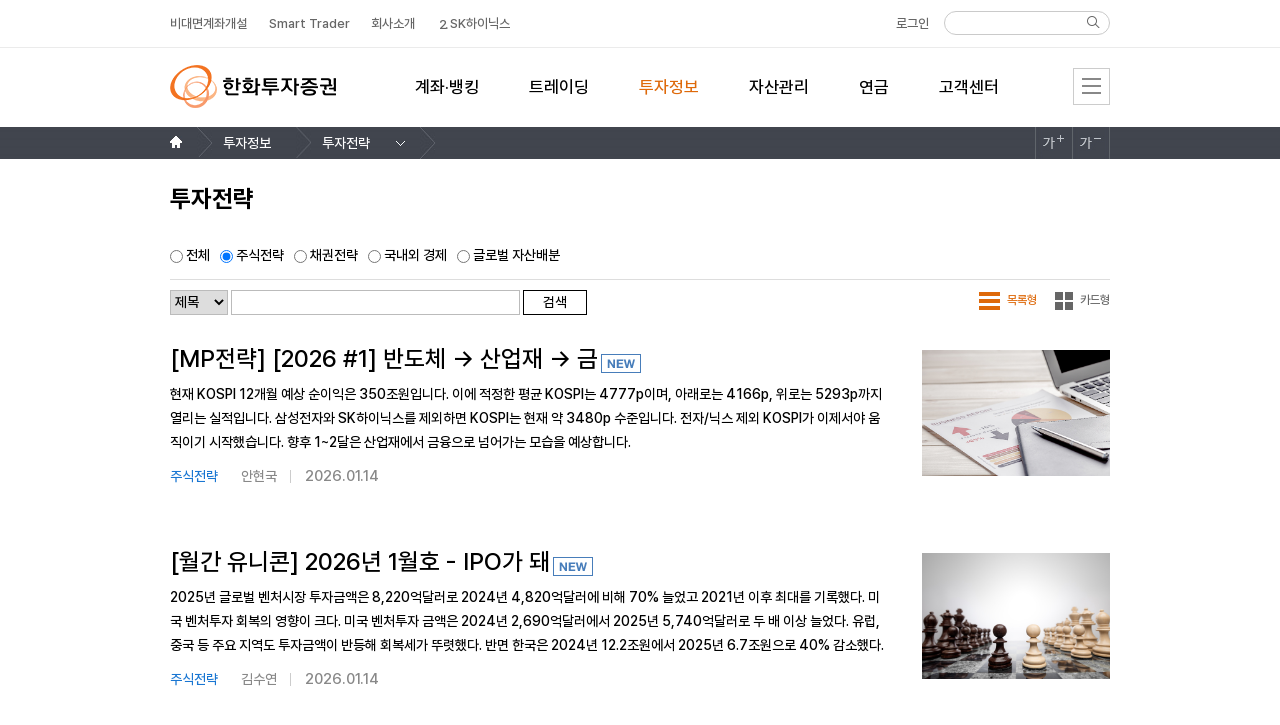

--- FILE ---
content_type: text/html; charset=UTF-8
request_url: https://www.hanwhawm.com/main/research/main/list.cmd?depth3_id=rpt_m1
body_size: 577434
content:
<!DOCTYPE html>















<html lang="ko">
<head>
<title>         투자전략 &gt;                    투자정보|          	한화투자증권 </title>
<meta http-equiv="Content-Type" content="text/html; charset=UTF-8"/>
<meta http-equiv="Cache-Control" content="no-cache" />
<meta http-equiv="X-UA-Compatible" content="IE=Edge"/>
<meta name="description" content="한화투자증권, 주식거래, 금융상품, 재테크 및 투자, 자산관리 정보, 주식시세 "/>
<meta name="keywords" content="한화투자증권, 한화, 주식, 증권, 인터넷뱅킹, 트레이딩, 주식시세, 주문, 자산관리, 코스피, 코스닥, 해외주식, 금융상품, 선물, 옵션, 채권, 펀드, CMA, RP, 신탁, Wrap, ELS, 재테크, 리서치, HTS, 실전투자대회, Hanwha Investment &amp; Securities, stock, wealth management" />
<meta name="robots" content="INDEX" />
<meta name="Location" content="South Korea"/>
<meta name="Distribution" content="global" />
<meta name="author" content="Hanwha Investment & Securities Co., Ltd" />
<meta name="viewport" content="width=1024" />

<link rel="apple-touch-icon-precomposed" href="/img/common/ico/logo.png" />
<link rel='shortcut icon' href='/img/common/ico/favicon.ico' type="image/x-icon"/>
<link rel='icon' href='/img/common/ico/favicon.ico' type="image/x-icon"/>
<script type="text/javascript" src="/WEB-APP/_webponent/jquery/jquery-1.7.2.min.js"></script>



<script type="text/javascript">
function getDevice(){
	return "tablet";
}

//비 로그인 페이지에서 스테틱  페이지 공유용으로 사용.
function getNL_URL(){
	var locatePath =  location.pathname;
	
	// NL 제거  16.4.4 김기락
	return "";
	if(locatePath.indexOf("/NL") == 0){
		return "/NL";
	}else{
		return "";
	}
}

//게시물 링크 규약 
//urs, params(key=value) 
//ex)  goNL_URL('/main/bbs/indexView.cmd','vc_bid=hpromise','mode=consult','cc_gubun=','cc_gubun=','nn_id=6') ;
function goNL_URL(url){	
	var goPath = getNL_URL() + url;
	
	if(arguments.length > 1)
	{
		goPath += "?" ;
		for(var i = 1 ; i < arguments.length ; i++){
			if(i == 1)
				goPath += arguments[i];
			else
				goPath += "&" + arguments[i]; 
		}
	}
	
	location.href = goPath;
}
function getM_URL(){
	return "";
}
</script>
			










<script type="text/javascript">
	//STR : 퇴직연금 사무담당자와 공유 안되도록 설정
	var pbmDomain='pension.hanwhawm.com';
	
	//pbm 도메인 && pbm컨텍스트는 무조건 pbm으로 포워딩		
	if(pbmDomain == location.hostname && location.pathname.indexOf('/pbm') == -1){
	//	location.href = "https://" + pbmDomain +":9091/pbm";
	}
	//END : 퇴직연금 사무담당자와 공유 안되도록 설정

	//non-activex add
	//http면 무조건 Redirect 한다.
	if( "http" == 'https')
	{	
		 location.href="https://www.hanwhawm.com:443" + location.pathname +location.search;
	}
	

var __IS_PHONE = false;

     
function _GL_GO_VIEWMODE(mode){
	if(__IS_PHONE)
	{
		if(mode == "tablet") location.href= "https://www.hanwhawm.com/main/login/login/logout.cmd?USER_SELECT_DEVICE=tablet";
		if(mode == "mobile") location.href= "https://www.hanwhawm.com/main/login/login/logout.cmd?USER_SELECT_DEVICE=mobile";
	}else{
		if(mode == "tablet") location.href= "https://m.hanwhawm.com:9090/main/login/login/logout.cmd?USER_SELECT_DEVICE=tablet";
		if(mode == "mobile") location.href= "https://m.hanwhawm.com:9090/main/login/login/logout.cmd?USER_SELECT_DEVICE=mobile";
	}
}
	      

 try{
	    (function(){
	       
	       
	        var __USER_SELECT_DEVICE = "";
	        var __MOBILE_DOMAIN      = "m.hanwhawm.com"; 
	        var __PC_DOMAIN          = "www.hanwhawm.com";
	        var __DEVICE  			 = "tablet";
	        
	        var hostname = location.hostname;
	        var needLocationHref = false;
    
	        //1. pc가 아니고 http 이면 무조건 https로 전환. (모바일 메체)	      
	        if("pc" != __DEVICE)  //pc가 아니면 무조건 tablet으로 들어온다.
	        {	
//alert("[NOT PC] __IS_PHONE=" + __IS_PHONE +", __USER_SELECT_DEVICE=" +__USER_SELECT_DEVICE + ", hostname=" + hostname +", __DEVICE=" + __DEVICE + ", __PC_DOMAIN=" +__PC_DOMAIN);      	
	        	if(__IS_PHONE){	        		
                    if(__USER_SELECT_DEVICE=="tablet"){
                    	
                        if(hostname != __PC_DOMAIN){
                            needLocationHref = true;
                            hostname = __PC_DOMAIN;
                        }
                    }else if(__USER_SELECT_DEVICE=="mobile"){
                        if(hostname != __MOBILE_DOMAIN){	                          
                            needLocationHref = true;
                            hostname = __MOBILE_DOMAIN;
                        }
                    }else{//아무 설정이 없는경우 모바일은 모바일 사이트로 이동
                        if(hostname != __MOBILE_DOMAIN){
                            needLocationHref = true;
                            hostname = __MOBILE_DOMAIN;
                        }
                    }
                }else{ //teblet pc       
                	
                    if(__USER_SELECT_DEVICE=="tablet"){                    	
                        if(hostname != __PC_DOMAIN){
                            needLocationHref = true;
                            hostname = __PC_DOMAIN;
                        }
                    }else if(__USER_SELECT_DEVICE=="mobile"){                    	
                        if(hostname != __MOBILE_DOMAIN){
                            needLocationHref = true;
                            hostname = __MOBILE_DOMAIN;
                        }
                    }else{//아무 설정이 없는경우 모바일은 모바일 사이트로 이동                    	
                        if(hostname != __PC_DOMAIN){
                            needLocationHref = true;
                            hostname = __PC_DOMAIN;
                        }
                    }
                } //EOF : if(__IS_PHONE)
                
                
                //http면 무조건 Redirect 한다.
               
               
                
                
              	//STR - MOBILE 도메인 포워딩
	        	 if(hostname.indexOf(".koreastock.co.kr")>0){
	                needLocationHref = true;
                	hostname = hostname.replace(".koreastock.co.kr",".hanwhawm.com");
	             } 
	        	 
	        	 
	        	 //임시 도메인 
	        	 if(hostname.indexOf(".hanwhawm.co.kr")>0){
	        		needLocationHref = true;
		            hostname = hostname.replace(".hanwhawm.co.kr",".hanwhawm.com");
		         }
	        	 //END-- 도메인 오픈 시 구 도메인 지원딩
              
				if( __USER_SELECT_DEVICE=="mobile" && location.pathname.substring(0,3) != "/M/"){ 
					needLocationHref = true;
				}
               
                if(needLocationHref)
    	        {	
    	        	//alert(hostname);
    	        	
    	        	
	        	 
    	            if(__IS_PHONE)
    	            {	
    	            	var ssl_port     = ":443";//기본 443
	    	        	
        	        	if("www.hanwhawm.com"  == hostname)
        	        	{
        	        		ssl_port     = ":443";
        	        	}else if(hostname.indexOf("hanwhawm.com") >= 0){
        	        		ssl_port     = ":9090";
        	        	}else if(hostname.indexOf("smartcma.co.kr") >= 0){
        	        		ssl_port     = ":9091";
        	        	}
        	        	
        	        	if ((location.pathname+location.search).indexOf("/NL/static/marketing/submain/S0001.htm") >= 0) //임시 - 우리의 약속
        	        	{ 	
        	        		location.href= "https://" + hostname+ ssl_port +  "/M/main/bbs/indexView.cmd?vc_bid=hpromise&mode=consult&cc_gubun=&nn_id=18&pageVal=1"; 
        	        	} else if(location.pathname == "/main/research/main/view.cmd"){
        	        		location.href= "https://" + hostname+ ssl_port +"/M" + location.pathname + location.search; //무조건 리다이렉션
        	        	} else if(location.pathname.substring(0,3) != "/M/"){  //임시 -
	        	        	location.href= "https://" + hostname+ ssl_port +"/M" + location.pathname + location.search; //무조건 리다이렉션
						}else{
        	        		location.href= "https://" + hostname+ ssl_port + (location.pathname).replace("/NL","/M") + location.search; //무조건 리다이렉션
        	        	}
        	        	
        	        	
        	        	/* 
    	            	//리다이렉션을 지원하는 URL패턴이면 (비로그인, 모바일웹에 동일 URL있어야 함)
    	            	if ( (location.pathname+location.search).indexOf("hybrid=mobile") >= 0)
    	            	{
    	            		location.href= "https://" + hostname+ ssl_port + (location.pathname).replace("/NL","/M") + location.search; 
    	            	}else
    	            	{
    	            		location.href= "https://" + hostname+ ssl_port;
    	            	} */
    	            	
    	            	//location.href= "https://" + hostname+ ssl_port + goTempLocation;
    	            } else{ //테블릿 일때는 기존방식으로 제공한다(PC-->Tablet)
						var ssl_port     = ":443";//기본 443
						hostname = __PC_DOMAIN;
						
        	        	if("www.hanwhawm.com"  == hostname)
        	        	{
        	        		ssl_port     = ":443";
        	        	}else if(hostname.indexOf("hanwhawm.com") >= 0){
        	        		ssl_port     = ":9090";
        	        	}else if(hostname.indexOf("smartcma.co.kr") >= 0){
        	        		ssl_port     = ":9091";
        	        	}  
        	        	
        	        	//alert("https://" + hostname+ ssl_port + (location.pathname).replace("/M"," ") + location.search);
        	        	location.href= "https://" + hostname+ ssl_port + (location.pathname).replace("/M"," ") + location.search;
        	        	
	    	            //location.href="https://" + hostname+ ssl_port + location.pathname+location.search;
    	            }
    	        }
	        } else {
	        	
	        	 //STR-- 도메인 오픈 시 구 도메인 포워딩 (service.koreastock.co.kr은 포워딩 하지 않음)
	        	 if(hostname.indexOf(".koreastock.co.kr")>=0 && hostname.indexOf("service.koreastock.co.kr")<0 ){
	                	//hostname = hostname.replace(".koreastock.co.kr",".hanwhawm.com");
	                	//location.href = "http://" + hostname;
	        		 location.href = "https://www.hanwhawm.com";
	             } 
	        	 
	        	 
	        	 //한화 보유용 도메인 
	        	 if(hostname.indexOf(".hanwhawm.co.kr")>0){
		             	//hostname = hostname.replace(".hanwhawm.co.kr",".hanwhawm.com");		             	
		             	//location.href = "http://" + hostname;
	        		 location.href = "https://www.hanwhawm.com";
		         }
	        	 //END-- 도메인 오픈 시 구 도메인 지원딩 
				 
						
	        }
	        
	        
	      
	        
 	})();
}catch(e){ 
	//console.log('http ------------------------->> https redirect error.. ', e);
}




</script>


<script type="text/javascript">
//STR :================================= GA 관련 =================================
var __ga_up_uid = ""; 
var __ga_up_pin = "";
var __ga_up_temp_pin = ""; 
var __ga_up_channel_type = "MW"; 
var __ga_up_channel_code = "CC202"; 
var __ga_up_login_yn = "N"; 
var __ga_up_login_type = ""; 
var __ga_up_login_mode = "U"; 
var __ga_up_age = "U"; 
var __ga_up_gender = "U"; 
var __ga_up_member = "U"; 
var __ga_up_cust_grad = "U"; 
var __ga_up_investement_propensity = "U"; 

var __ga_up_account_link = "U";
var __ga_up_marketing_yn = "U"; 
var __ga_up_account_mgt = "U"; 
var __ga_up_recent_visit = "U"; 
var __ga_up_product_group = "U"; 


//END :================================= GA 관련 =================================

//========================================================================================================
var __WEBSOCKET_IP = "wsocket.hanwhawm.com";	//웹소켓 관련

/*여기에 선언된 변수들을 직접 사용하지말고 common.js에 정의된 getter를 이용하여 사용  (ex : get__USER_DN())*/
//SSL_DOMAIN [get__SSL_DOMAIN <--getter 함수]
var __SSL_DOMAIN = "https://www.hanwhawm.com:443";

//로그인 사용자 USERDN [get__USER_DN <--getter 함수]
var __USER_DN = "";

//로그인 사용자 USERID [get__USER_ID <--getter 함수]
var __USER_ID = "";

//2015.03 WTS분리로 인한 사용자 레벨 변경된것이 있는지 점검 (common.js)[get__AUTHLEVEL <--getter 함수]
var __AUTHLEVEL = "0";

//로그인 사용자 USERIP [get__USER_IP <--getter 함수]
var __USER_IP = "";

//로그인사용자 공동인증서로그인 유형 (구 공동인증서 모듈 or 클라우드)
var __USER_CERT_TYPE = "";

var __CLOUD_API_KEY = "43741ef2c0876418ab5762c577f7f4a41ae7b7681734c89dba6ce6399d31fc9e";

var __CLOUD_SITE_CODE = "U1MwMDU1X0hBTldIQVdNX1c=";

var __CLOUD_LICENSE_TYPE = "default";

//로그인 사용자 방화벽 사용여부
//var __USER_FIREWALLFLAG = "firewall"; //non-activex 제거 : 무조건 방화벽 기동 (박연희 과장 결정)

//appfree AUTOINDEX값 저장 [get__APPFREE_AUTOINDEX <--getter함수]
//var __APPFREE_AUTOINDEX = encodeURIComponent("");
var __APPFREE_AUTOINDEX = "";



//appfree 공인인증 발급 CERTRELAY SERVER
var __APPFREE_CERTRELAY = "af.hanwhawm.com";



var __ANDROID_VACCINE_INC = "a6c9ed496607202e31ec9da576e08a440075cb7915fadb2c12361bff53ea891a9cec24acbbdf4ad3b4517393e86936a69b6b220ef571427b7f92bc030b77ceeb4840d464070ae26e1e80313c6ec55ada";


var __AIR_BRIDGE_APP_NAME = "hanwhamts";
var __AIR_BRIDGE_WEB_TOKEN = "98d292d37a95434997d5548e1f687652";

//공인인증서 발급/재발급, 타기관 인증서 등록 시 로그 아웃 이후
//공인인증서 api 호출 하는 동안 logoutMsg.jsp로 이동시키는 방지용
//Non-ActiveX
var __isSelfLogout = false;

//공인인증서 갱신 화면 공통으로 사용.
var __issue_url = location.protocol+"//"+location.hostname;
if(location.port != ""){
	__issue_url += ":"+location.port;
}
__issue_url += "/main/center/cert/CS343_1p.jsp";
</script>
<link rel="stylesheet" type="text/css" href="/common/css/common.css?v=20251216" />
<link rel="stylesheet" type="text/css" href="/common/css/layout.css?v=20250730" />
<link rel="stylesheet" type="text/css" href="/common/css/board.css?v=20250520" />
<link rel="stylesheet" type="text/css" href="/common/css/contents_jsp.css?v=20251201" />
<link rel="stylesheet" type="text/css" href="/common/css/contents_html.css?v=20250916" />

<link rel="stylesheet" type="text/css" href="/WEB-APP/_webponent/jquery/jquery-ui-1.7.3.custom.css?v=20180727_1" />
<script type="text/javascript" src="/WEB-APP/_webponent/jquery/jquery-ui-1.8.1.min.js?v=20180727_1"></script>
<script type="text/javascript" src="/WEB-APP/_webponent/jquery/jquery.ui.touch.js"></script>
<link rel="stylesheet" type="text/css" href="/WEB-APP/_webponent/dialog/dialog.home.css?v=20180727_1" />
<script type="text/javascript" src="/WEB-APP/_webponent/dialog/dialog.js?v=20251217"></script>
<script type="text/javascript" src="/WEB-APP/wts/lib/corewts/ui.master.js?v=20251223_1"></script>
<script type="text/javascript" src="/WEB-APP/wts/lib/corewts/ui.codeSearcher.js?v=20251223_1"></script>

<script type="text/javascript" src="/WEB-APP/_webponent/jquery/plugin/jquery.nicescroll.js"></script>
<link rel="stylesheet" type="text/css" href="/WEB-APP/_webponent/grid/ci.grid.home.css" />
<script type="text/javascript" src="/WEB-APP/_webponent/grid/ci.grid3.js"></script>





<!-- layout:head  위치이동!! -->
<!-- layout:head  위치이동!! -->
<!-- layout:head  위치이동!! -->
<!-- layout:head  위치이동!! -->
<!--h:s-->

<script type="text/javascript" src="/common/js/ci.ua.js?v=20160909"></script>
<script type="text/javascript" src="/common/js/common.js?v=20251217"></script>
<script type="text/javascript" src="/common/js/messageLayer.js?v=20160909"></script>
<script type="text/javascript" src="/WEB-APP/_webponent/jquery/plugin/jquery.jcarousellite.js?v=20160909"></script>
<script type="text/javascript" src="/common/js/banner.js?v=20160909"></script>
<script type="text/javascript" src="/common/security/common.sign.js?v=20251023"></script>

<meta http-equiv="Content-Type" content="text/html; charset=UTF-8">
<style type="text/css">
.overseaEtf .thumnail_img {object-fit:cover;object-position:right;}
</style>
<script type="text/javascript" src="/common/js/pageNavigation.js"></script>
<title>TypeD List</title>
<!--h:e-->
<!-- layout:head  위치이동!! -->
<!-- layout:head  위치이동!! -->
<!-- layout:head  위치이동!! -->
<!-- layout:head  위치이동!! -->




<!-- 금융상품 서브메인일때 -->


<!-- 인터넷뱅킹, 금융상품일때-->

	<!-- layout:element name="fundTrade"/-->
	<script type="text/javascript" src="/common/js/pageNavigation.js"></script>
	<script type="text/javascript" src="/common/js/finance/finance_fundSearch.js"></script>
	
		<script type="text/javascript" src="/WEB-APP/_webponent/slider/selectToUISlider.jQuery.js"></script>
		<link rel="stylesheet" type="text/css" href="/WEB-APP/_webponent/slider/ui.slider.extras.css">
	




<!-- 서브메인 일때 : S -->

<!-- 서브메인 일때 : E -->

<!-- 서브메인 아닐때 : S -->

	<script type="text/javascript" src="/common/js/menu_model.js?v=20160909"></script>
<script type="text/javascript" src="/common/js/menu_model_lnb.js?v=20160909"></script>
<script type="text/javascript" src="/common/js/layout.js?v=2016715"></script>

			

<!-- 서브메인 아닐때  : E -->

<!-- 온라인 고객분석 : S -->








<script type="text/javascript">
	var __GL_P_menu_h_scno='00673';
	var __GL_P_menu_h_scid='00673002';
	var __GL_P_menu_h_name='투자전략';
	var __ep_page_1depth = "투자정보";
	var __ep_page_2depth = "투자전략";
	var __ep_page_3depth = "";
	var __ep_page_4depth = "";
	var __ep_page_5depth = "";

</script>
<!-- 온라인 고객분석 : E -->

<script type="text/javascript" src="/pub/js/jisuInfo.js?_rdn_=0.2255866818996275"></script>

<!-- 주식선물옵션 서브메인일때 : S-->

<!-- 주식선물옵션 서브메인일때 : E-->

<!-- 금융상품 서브메인일때 : S-->

<!-- 금융상품 서브메인일때 : E-->

<script type="text/javascript" src="/WEB-APP/_webponent/jquery/plugin/jquery.blockUI.js"></script>

<script language="javascript" type="text/javascript">
//<![CDATA[
var root_loginChk = false;
//]]>
</script>
	





</head>
<body
	 
	
	
		
	
>

<dl id="skiptoContent">
	<dt><strong class="hidden">바로가기 메뉴</strong></dt>
	<dd>
		<a href="#" onclick="$('#content').focus(); return false;" class="accessibility01">	본문 바로가기</a>
		<a href="#" onclick="$('#lnb').focus(); return false;" class="accessibility01">
			하위메뉴 바로가기</a>
		
		<a href="/main/common/webguide_popup.html" onclick="window.open(this.href,'webguide','width=670,height=500,scrollbars=yes');return false;" target="_blank" title="새창" class="accessibility01">	웹접근성 안내(센스리더 이용가이드) </a>
	</dd>
</dl>




<!--  ***************************************  -->
<!--  ****** 상단 배너  *********************  -->
<!--  ***************************************  -->

                     

	
	
		
<!--  ***************************************  -->
<!--  ****** 상단 배너  *********************  -->
<!--  ***************************************  -->

<!-- **********************  -->
<!-- start lnb  메뉴를 없에고 lnb를 탭으로 보여줌  -->
<!-- **********************  -->





<!-- **********************  -->
<!-- end lnb  메뉴를 없에고 lnb를 탭으로 보여줌  -->
<!-- **********************  -->


<!-- **********************  -->
<!-- end lnb  오른쪽 배너 셋팅  -->
<!-- **********************  -->


	
	
		
			
										
		
			
			
				
					
					
						
							
						
							
						
							
						
					
				
					
					
						
							
						
							
						
							
						
							
						
							
						
					
				
					
					
						
							
						
							
						
					
				
					
					
						
							
						
							
						
					
				
										
		
			
			
				
					
					
						
							
						
							
						
							
						
							
						
							
						
					
				
					
					
						
							
						
							
						
							
						
							
						
							
						
							
						
					
				
					
					
						
							
						
							
						
					
				
					
					
						
							
						
							
						
							
						
							
						
					
				
					
					
						
							
						
							
						
							
						
					
				
					
					
				
					
					
						
							
						
							
						
					
				
					
					
				
										
		
			
			
				
					
					
						
							
						
							
						
							
						
							
						
							
						
							
						
							
						
							
						
					
				
					
					
						
							
						
							
						
					
				
					
					
						
							
						
							
						
							
						
					
				
					
					
				
					
					
						
							
						
							
						
					
				
					
					
						
							
						
							
						
							
						
					
				
					
					
				
					
					
						
							
						
							
						
					
				
					
					
						
							
						
							
						
					
				
					
					
				
					
					
				
					
					
				
					
					
						
							
						
							
						
					
				
										
		
			
			
				
					
					
				
					
					
						
							
						
							
						
							
						
					
				
					
					
						
							
						
							
						
							
						
					
				
					
					
						
							
						
							
						
							
						
					
				
					
					
						
							
						
							
						
							
						
					
				
					
					
						
							
						
							
						
					
				
					
					
						
							
						
							
						
					
				
					
					
				
										
		
			
			
				
					
					
						
							
						
							
						
							
						
					
				
					
					
						
							
						
							
						
							
						
					
				
					
					
						
							
						
							
						
							
						
					
				
					
					
						
							
						
							
						
							
						
					
				
										
		
			
			
				
					
					
				
					
					
				
					
					
				
					
					
				
					
					
				
					
					
				
					
					
				
					
					
						
							
						
							
						
					
				
					
					
				
					
					
						
							
						
							
						
					
				
					
					
				
										
		
			
			
				
					
					
				
					
					
						
							
						
							
						
					
				
					
					
				
					
					
				
					
					
						
							
						
							
						
							
						
					
				
					
					
						
							
						
							
						
					
				
										
		
			
			
				
					
					
						
							
						
							
						
							
						
							
						
					
				
					
					
						
							
						
							
						
							
						
							
						
					
				
					
					
						
							
						
							
						
							
						
					
				
					
					
				
					
					
				
					
					
				
					
					
						
							
						
							
						
							
						
							
						
							
						
					
				
					
					
						
							
						
							
						
							
						
					
				
										
		
			
										
		
			
			
				
					
					
						
							
						
							
						
							
						
					
				
					
					
						
							
						
							
						
							
						
							
						
							
						
							
						
							
						
					
				
					
					
						
							
						
							
						
					
				
										
		
			
			
				
					
					
				
					
					
				
					
					
				
										
		
			
										
		
							

	
	
		
			
			
				
					
					
				
					
					
				
					
					
				
					
					
				
					
					
				
										
		
			
			
				
					
					
				
					
					
				
					
					
				
					
					
				
					
					
				
					
					
				
					
					
				
					
					
				
					
					
				
					
					
				
										
		
			
			
				
					
					
				
					
					
				
					
					
				
					
					
				
					
					
				
										
		
			
			
				
					
					
				
					
					
				
					
					
				
					
					
				
										
		
			
			
				
					
					
				
					
					
						
							
						
							
						
							
						
							
						
							
						
							
						
					
				
					
					
						
							
						
							
						
					
				
					
					
						
							
						
							
						
							
						
					
				
					
					
				
										
		
			
			
				
					
					
				
					
					
				
					
					
				
					
					
						
							
						
							
						
					
				
					
					
				
					
					
						
							
						
							
						
					
				
					
					
						
							
						
							
						
							
						
					
				
										
		
			
			
				
					
					
				
										
		
			
			
				
					
					
				
					
					
						
							
						
							
						
							
						
							
						
							
						
							
						
							
						
					
				
					
					
						
							
						
							
						
							
						
							
						
					
				
					
					
						
							
						
							
						
							
						
							
						
							
						
					
				
					
					
						
							
						
							
						
							
						
					
				
					
					
				
					
					
				
										
		
			
			
				
					
					
				
					
					
						
							
						
							
						
					
				
					
					
						
							
						
							
						
					
				
					
					
						
							
						
							
						
							
						
					
				
										
		
							

	
	
		
			
										
		
			
										
		
			
										
		
			
										
		
							

	
	
	
	
		
			
										
		
			
										
		
			
				
			
										
		
			
										
		
			
										
		
			
										
		
			
										
		
			
										
		
							

	
	
		
			
			
				
					
					
				
					
					
						
							
						
							
						
							
						
							
						
					
				
					
					
						
							
						
							
						
							
						
							
						
							
						
							
						
							
						
					
				
					
					
						
							
						
							
						
							
						
							
						
					
				
										
		
			
			
				
					
					
				
					
					
				
					
					
				
					
					
				
					
					
				
										
		
			
			
				
					
					
				
					
					
				
					
					
				
					
					
				
					
					
						
							
						
							
						
					
				
					
					
						
							
						
							
						
							
						
					
				
					
					
				
					
					
				
										
		
			
			
				
					
					
				
					
					
				
					
					
				
										
		
			
			
				
					
					
				
					
					
				
					
					
				
					
					
				
										
		
			
			
				
					
					
						
							
						
							
						
							
						
							
						
							
						
							
						
					
				
					
					
				
										
		
			
			
				
					
					
				
					
					
						
							
						
					
				
					
					
						
							
						
							
						
							
						
							
						
							
						
							
						
					
				
					
					
						
							
						
							
						
					
				
										
		
			
			
				
					
					
				
					
					
						
							
						
							
						
							
						
					
				
					
					
				
					
					
				
					
					
				
										
		
			
			
				
					
					
				
					
					
				
					
					
				
										
		
							

	
	
		
			
										
		
			
			
				
					
					
						
							
						
							
						
							
						
					
				
					
					
				
					
					
				
										
		
			
			
				
					
					
						
							
						
							
						
							
						
							
						
							
						
					
				
					
					
						
							
						
							
						
					
				
					
					
				
										
		
			
			
				
					
					
						
							
						
							
						
							
						
					
				
					
					
						
							
						
							
						
					
				
										
		
			
			
				
					
					
				
										
		
			
										
		
			
			
				
					
					
				
					
					
				
					
					
				
					
					
				
										
		
			
			
				
					
					
				
					
					
				
										
		
			
			
				
					
					
						
							
						
							
						
							
						
							
						
					
				
					
					
						
							
						
					
				
					
					
						
							
						
							
						
					
				
					
					
						
							
						
							
						
					
				
					
					
				
					
					
				
					
					
						
							
						
							
						
					
				
										
		
			
			
				
					
					
						
							
						
							
						
					
				
					
					
				
					
					
				
					
					
						
							
						
							
						
					
				
					
					
				
					
					
				
					
					
				
					
					
				
										
		
			
			
				
					
					
						
							
						
							
						
							
						
					
				
					
					
						
							
						
							
						
					
				
					
					
				
					
					
				
										
		
			
			
				
					
					
						
							
						
							
						
							
						
					
				
										
		
			
										
		
			
										
		
			
										
		
			
										
		
							

	
	
		
			
			
				
					
					
				
					
					
				
										
		
			
			
				
					
					
						
							
						
							
						
							
						
					
				
					
					
				
					
					
				
					
					
						
							
						
							
						
							
						
							
						
					
				
					
					
				
										
		
			
			
				
					
					
				
					
					
				
					
					
						
							
						
							
						
							
						
							
						
							
						
							
						
							
						
							
						
							
						
					
				
					
					
						
							
						
							
						
							
						
							
						
					
				
					
					
						
							
						
							
						
							
						
							
						
							
						
							
						
							
						
							
						
							
						
					
				
					
					
				
					
					
				
					
					
						
							
						
							
						
							
						
							
						
							
						
							
						
					
				
					
					
						
							
						
							
						
					
				
										
		
			
			
				
					
					
				
					
					
						
							
						
							
						
							
						
							
						
					
				
					
					
						
							
						
							
						
							
						
					
				
					
					
				
					
					
				
					
					
						
							
						
							
						
							
						
					
				
										
		
			
			
				
					
					
				
					
					
				
					
					
				
					
					
				
					
					
				
										
		
			
			
				
					
					
				
										
		
			
			
				
					
					
				
					
					
				
					
					
				
					
					
				
					
					
				
					
					
				
					
					
						
							
						
							
						
							
						
					
				
					
					
				
										
		
			
			
				
					
					
				
					
					
				
					
					
				
					
					
				
										
		
			
			
				
					
					
						
							
						
							
						
							
						
							
						
					
				
					
					
						
							
						
							
						
							
						
							
						
							
						
							
						
							
						
					
				
					
					
						
							
						
							
						
							
						
							
						
							
						
							
						
					
				
					
					
						
							
						
					
				
					
					
				
					
					
				
										
		
			
										
		
			
										
		
			
										
		
							



 

<!-- **********************  -->
<!-- end lnb  오른쪽 배너 셋팅  -->
<!-- **********************  -->


<!-- wrapper -->
<div id="wrapper" class="h_bg     
		 header_sub
		 ">
<!-- wrap -->
	<div class="wrap  wrap_koreastock">


		<!-- header -->
		








<link href="/common/css/header.css?v=20251202" type="text/css" rel="stylesheet"  />
<link href="/WEB-APP/_webponent/hanwha/nfonts/NotoFont.css" type="text/css" rel="stylesheet"  />
		<div id="header" class="New_Type_01">
			<div id="globalHeader">
				
				
				<h1>
					<a href="#none"  onclick="commonGaEvent('PC_MAIN', 'CI_클릭', 'header'); location.href='/'; return false;">
					
						
						한화투자증권
					</a>
				</h1>

				<!-- GLOBAL MENU -->
				
					<dl id="globalMenu">
						<dt class="hidden">유틸메뉴</dt>														
						<dd class="menu2  ">
						
						  
						
						<ul class="menu2util">
								
								
								<li class="online_link">
									<a href="javascript:commonGaEvent('PC_MAIN', '비대면계좌개설_클릭', 'header'); location.href=getNL_URL()+'/nftf/main/index.cmd'" ><span>비대면계좌개설</span></a>
								</li>
								
							
										
								
									
											<li class="wtsOpen"><a href='#' onclick="commonGaEvent('PC_MAIN', 'Smart Trader_클릭', 'header'); OpenWTSP_POP();return false;" target="_blank" title="새창열기" class="in onBtn" >Smart Trader</a></li>
									
								<!--
								
									
										<li class="loginMenu "><a href="/main/login/login/index.cmd"><span>로그인</span></a></li>
										
								 
								-->
																			
										
											       
											   
												<li class="rgtCerti"><a href="#none" onclick="commonGaEvent('PC_MAIN', '회사소개_클릭', 'header'); location.href='/main/hanwha/main/index.cmd'; return false;"><span>회사소개</span></a></li>
												<!-- 
												
													
													
														<li class="rgtCerti"><a href="/main/center/cert/CS310_1p.jsp?mode=cert"><span>공인인증센터</span></a></li>
													
												
												 -->
											
										
									
									<li class="call">
										<div class="rolling" id="rollingWrap">
											<ul class="" id="topWordRolling">
											</ul>
											<span class="open"></span>
										</div>
										<div class="wordList" id="searchWordList" style=";">
											<!-- 
											<p>인기 검색어 TOP5</p>
											<ul class="" id="topSearchWordList">
											</ul>
											 -->
											<p>인기 관심종목 TOP5</p>
											<ul class="" id="topSearchCodeList">
											</ul>
										</div>
									<!-- <a href="javascript:location.href=getNL_URL() +'/main/center/consult/CS410_1.cmd'">080-851-8282</a> -->
								</li>
								
								
							<li class="userInfo">
								
							</li>
							
									
											
											
													<li class="loginMenu "><a href="#none" onclick="commonGaEvent('PC_MAIN', '로그인_클릭', 'header'); location.href='/main/login/login/index.cmd'; return false;"><span>로그인</span></a></li>
											
									
							 
							<li class="globalSearh">																	
								
									
									
										<form name='search_top'  method='post' action='/main/search/search/search.cmd'>
										<input type="hidden" name="isMarketingYn" value="N">
									
								
								<fieldset>
									<legend>
										
										통합검색
										
									</legend>
									<div class="srhWrap">
										<input type="text" name='query' id="topSearchInput" value="" title="" onfocus="if(this.value == this.title){this.value = ''}" onblur="if(this.value == ''){this.value = this.title}" />
									</div>
									<button type="submit" class="btn_search" id="headerSearchBtn" title="Search" onclick="commonGaEvent('PC_MAIN', '검색_클릭', $('#topSearchInput').val());"><span>
										
										검색
										</span></button>
								</fieldset>
								</form>
							</li>
							
						</ul>


											
						<div class="viewWrap">
							<h2 class="hidden">전체메뉴</h2>
							<a href="#none" aria-label="menu" onclick="commonGaEvent('PC_MAIN', '전체메뉴_클릭', 'header'); viewSitemap(this); return false;" class="allMenuBtn_view">전체메뉴</a>
							<div class="allnavWrap " id="allnavWrap" style="display:none;">
								<div class="allTop"></div>
								<div class="allbod">
								<div class="menuTit">
									<ul class="" role="menu">
									
										
											
											
											<li role="menuitem"><a href="#none" aria-owns='allMenu-0001'>계좌·뱅킹</a></li>
											
											
											
											<li role="menuitem"><a href="#none" aria-owns='allMenu-T001'>트레이딩</a></li>
											
											
											
											
											
											<li role="menuitem"><a href="#none" aria-owns='allMenu-0004'>투자정보</a></li>
											
											
											
											<li role="menuitem"><a href="#none" aria-owns='allMenu-0006'>자산관리</a></li>
											
											
											
											<li role="menuitem"><a href="#none" aria-owns='allMenu-0002'>연금</a></li>
											
											
											
											<li role="menuitem"><a href="#none" aria-owns='allMenu-0005'>고객센터</a></li>
											
											
										
										
										
									
										
										
										
									
										
										
										
									
										
										
										
									
										
										
										
									
										
										
										
									
										
										
										
									
										
										
										
									
										
										
											<li role="menuitem"><a href="#none" aria-owns='allMenu-hanwha'>회사소개</a></li>
										
										
									
										
										
										
									
										
										
										
									
										
										
										
									
										<li  role="menuitem" class="smartTrader" >
											<!-- <a href='#' onclick="OpenWTSP_POP();return false;" target="_blank" title="새창열기" class="in onBtn" ><span>Smart <strong class="btn_wts">Trader</strong></span><em class="line"></em></a> -->
											<a href="#none"  onclick="OpenWTSP_POP();return false;"><img src="/img/layout/2015/btn_starttrader.png"  alt="Smart Trader"></a>
										</li>         
									</ul>
									<style type="text/css">
									#menuSearchWrap #menuSearchInput + .btn_search		{position:absolute; right:2px; top:3px; width:22px; height:20px; background:#fff url(/img/layout/2015/ico_search.gif) center center no-repeat; overflow:hidden; text-indent:-999px}
									</style>
									<div class="menuSearch" id="menuSearchWrap">
										<input type="text" class="it " id="menuSearchInput" title="메뉴명 검색" value="" name=""/>
										<button class="btn_search" id="menuSearchButton"></button>
										<div class="resultbox">
											<div class="length">
												<span class="now">0</span> /
												<span class="total">0</span>
											</div>
											<div class="btn">
												<a href="#none" class="btnL"><img src="/img/layout/gnball_search_btn_l.jpg" alt="이전"></a>
												<a href="#none" class="btnR"><img src="/img/layout/gnball_search_btn_r.jpg" alt="다음"></a>
											</div>
										</div>
									</div>
								</div>

								<div class="menuCtt ">
								<ul class="menuAllWrap" id="menuAllWrap" role="menu">
								
								    
									
								    
										
											<li id='allMenu-0001' role="menuitem" class="titOne allOne_1 all_0001" lockchk=""><a href="/main/bank/main/IB000_1p.cmd" class="tit_1">계좌·뱅킹</a>                                   
												<ul class="siteUp">
												
													
													<li class="box allTwo_1" lockchk="10,20,25">
													<a href="/main/bank/main/IB000_1p.cmd" class="tit_2 ">My자산<em></em></a>
													
													</li>
													
													
													<li class="box allTwo_2" lockchk="10,20,25">
													<a href="/main/bank/asset/IB113_1p.cmd" class="tit_2 hasChild ">자산조회<em></em></a>
													
													<ul class="">
														
														
														<li lockchk="10,20,25"><a class="tit_3 tit_3_1" href="/main/bank/asset/IB113_1p.cmd">자산현황<em></em></a>
														
														<ul class="lastNav">
															
															<li lockchk="10,20,25"><a class="tit_4" href="/main/bank/asset/IB113_1p.cmd">계좌별자산<em></em></a></li>
															
															<li lockchk="10,20,25"><a class="tit_4" href="/main/bank/asset/IB111_1p.cmd">상품별자산<em></em></a></li>
															
															<li lockchk="10,20,25"><a class="tit_4" href="/main/bank/asset/IB114_1p.cmd">전체자산<em></em></a></li>
															
														</ul>
														
														</li>
														
														
														<li lockchk="10,20,25"><a class="tit_3 tit_3_2" href="/main/bank/asset/IB121_1t.cmd">거래내역<em></em></a>
														
														<ul class="lastNav">
															
															<li lockchk="10,20,25"><a class="tit_4" href="/main/bank/asset/IB121_1t.cmd">거래내역조회<em></em></a></li>
															
															<li lockchk="10,20,25"><a class="tit_4" href="/main/bank/asset/IB115_1p.cmd">스마트 월지급식<em></em></a></li>
															
															<li lockchk="10,20,25"><a class="tit_4" href="/main/bank/asset/IB151_1p.cmd">체크카드사용내역<em></em></a></li>
															
															<li lockchk="10,20,25"><a class="tit_4" href="/main/finance/cma/FI273_1.cmd">적립식RP적립 현황<em></em></a></li>
															
															<li lockchk="10,20,25"><a class="tit_4" href="/main/finance/trade/FI823_1.cmd">RP채권지정내역 조회<em></em></a></li>
															
														</ul>
														
														</li>
														
														
														<li lockchk="10,20,25"><a class="tit_3 tit_3_3" href="/main/bank/asset/IB134_1p.cmd">투자성과<em></em></a>
														
														<ul class="lastNav">
															
															<li lockchk="10,20,25"><a class="tit_4" href="/main/bank/asset/IB134_1p.cmd">투자수익률<em></em></a></li>
															
															<li lockchk="10,20,25"><a class="tit_4" href="/main/bank/asset/IB135_1p.cmd">기간별 투자수익률<em></em></a></li>
															
														</ul>
														
														</li>
														
														
														<li lockchk="10,20,25"><a class="tit_3 tit_3_4" href="/main/bank/asset/IB171_1p.cmd">통합증거금상세<em></em></a>
														
														<ul class="lastNav">
															
															<li lockchk="10,20,25"><a class="tit_4" href="/main/bank/asset/IB171_1p.cmd">통화별예수금<em></em></a></li>
															
															<li lockchk="10,20,25"><a class="tit_4" href="/main/bank/asset/IB172_1p.cmd">주문가능금 상세내역<em></em></a></li>
															
														</ul>
														
														</li>
														
														
													</ul>
													
													</li>
													
													
													<li class="box allTwo_3" lockchk="10,20,25">
													<a href="/main/bank/transfer/index.cmd" class="tit_2 hasChild ">이체<em></em></a>
													
													<ul class="">
														
														
														<li lockchk="10,20,25"><a class="tit_3 tit_3_1" href="/main/bank/transfer/index.cmd">이체출금<em></em></a>
														
														<ul class="lastNav">
															
															<li lockchk="10,20,25"><a class="tit_4" href="/main/bank/transfer/index.cmd">이체출금<em></em></a></li>
															
															<li lockchk="10,20,25"><a class="tit_4" href="/main/bank/transfer/IB212_1.cmd">이체출금처리내역<em></em></a></li>
															
															<li lockchk="10,20,25"><a class="tit_4" href="/main/bank/transfer/IB213_1.cmd">등록계좌출금서비스<em></em></a></li>
															
															<li lockchk="10,20,25"><a class="tit_4" href="/main/bank/transfer/IB214_1.cmd">자주쓰는 이체계좌<em></em></a></li>
															
															<li lockchk="10,20,25"><a class="tit_4" href="/main/bank/transfer/IB215_1.cmd">이체한도 변경<em></em></a></li>
															
														</ul>
														
														</li>
														
														
														<li lockchk="10,20,25"><a class="tit_3 tit_3_2" href="/main/bank/openbanking/OB002_1.cmd">오픈뱅킹<em></em></a>
														
														<ul class="lastNav">
															
															<li lockchk=""><a class="tit_4" href="/main/bank/openbanking/OB002_1.cmd">이체<em></em></a></li>
															
															<li lockchk=""><a class="tit_4" href="/main/bank/openbanking/OB004_1.cmd">잔액모으기<em></em></a></li>
															
															<li lockchk=""><a class="tit_4" href="/main/bank/openbanking/OB006_1.cmd">오픈뱅킹 잔고조회<em></em></a></li>
															
															<li lockchk=""><a class="tit_4" href="/main/bank/openbanking/OB005_1.cmd">오픈뱅킹 거래내역<em></em></a></li>
															
															<li lockchk=""><a class="tit_4" href="/main/bank/openbanking/OB000_0.cmd">오픈뱅킹 신청/해지<em></em></a></li>
															
															<li lockchk=""><a class="tit_4" href="/main/bank/openbanking/OB003_1.cmd">오픈뱅킹 계좌추가/해지<em></em></a></li>
															
														</ul>
														
														</li>
														
														
														<li lockchk="10,20,25"><a class="tit_3 tit_3_3" href="/main/bank/transfer/IB221_4.cmd">예약이체관리<em></em></a>
														
														<ul class="lastNav">
															
															<li lockchk="10,20,25"><a class="tit_4" href="/main/bank/transfer/IB221_4.cmd">예약이체취소<em></em></a></li>
															
															<li lockchk="10,20,25"><a class="tit_4" href="/main/bank/transfer/IB222_1.cmd">예약이체 처리내역<em></em></a></li>
															
														</ul>
														
														</li>
														
														
														<li lockchk="10,20,25"><a class="tit_3 tit_3_4" href="/main/bank/transfer/IB231_1.cmd">자동이체<em></em></a>
														
														<ul class="lastNav">
															
															<li lockchk="10,20,25"><a class="tit_4" href="/main/bank/transfer/IB231_1.cmd">타기관＞한화<em></em></a></li>
															
															<li lockchk="10,20,25"><a class="tit_4" href="/main/bank/transfer/IB231_4.cmd">한화＞한화/타금융기관<em></em></a></li>
															
															<li lockchk="10,20,25"><a class="tit_4" href="/main/bank/transfer/IB231_7.cmd">신청내역 변경·취소<em></em></a></li>
															
															<li lockchk="10,20,25"><a class="tit_4" href="/main/bank/transfer/IB232_1.cmd">자동이체 처리내역<em></em></a></li>
															
														</ul>
														
														</li>
														
														
														<li lockchk="10,20,25"><a class="tit_3 tit_3_5" href="/main/bank/transfer/IB280_1s.cmd">지연이체 신청/관리<em></em></a>
														
														<ul class="lastNav">
															
															<li lockchk="10,20,25"><a class="tit_4" href="/main/bank/transfer/IB280_1s.cmd">신청 및 해지<em></em></a></li>
															
															<li lockchk="10,20,25"><a class="tit_4" href="/main/bank/transfer/IB281_1p.cmd">지연이체취소<em></em></a></li>
															
															<li lockchk="10,20,25"><a class="tit_4" href="/main/bank/transfer/IB282_1p.cmd">처리내역<em></em></a></li>
															
														</ul>
														
														</li>
														
														
														<li lockchk="10,20,25"><a class="tit_3 tit_3_6" href="/main/bank/transfer/IB240_1.cmd">은행연계계좌입금<em></em></a>
														
														</li>
														
														
														<li lockchk="10,20,25"><a class="tit_3 tit_3_7" href="/main/bank/transfer/IB250_1.cmd">대체출고<em></em></a>
														
														<ul class="lastNav">
															
															<li lockchk="10,20,25"><a class="tit_4" href="/main/bank/transfer/IB250_1.cmd">대체출고<em></em></a></li>
															
															<li lockchk="10,20,25"><a class="tit_4" href="/main/bank/transfer/IB2d1_1.cmd">타사대체출고<em></em></a></li>
															
														</ul>
														
														</li>
														
														
														<li lockchk="10,20,25"><a class="tit_3 tit_3_8" href="/main/bank/transfer/IB261_1.cmd">펀드판매사이동<em></em></a>
														
														</li>
														
														
													</ul>
													
													</li>
													
													
													<li class="box allTwo_4" lockchk="">
													<a href="/static/bank/loan/IB310_1t.htm" class="tit_2 hasChild ">신용/대출<em></em></a>
													
													<ul class="">
														
														
														<li lockchk=""><a class="tit_3 tit_3_1" href="/static/bank/loan/IB310_1t.htm">Smart Loan제도<em></em></a>
														
														<ul class="lastNav">
															
															<li lockchk=""><a class="tit_4" href="/static/bank/loan/IB310_1t.htm">신용거래 (융자, 대주)<em></em></a></li>
															
															<li lockchk=""><a class="tit_4" href="/static/bank/loan/IB310_2t.htm">담보대출<em></em></a></li>
															
															<li lockchk=""><a class="tit_4" href="/static/bank/loan/IB310_3t.htm">매도담보<em></em></a></li>
															
															<li lockchk=""><a class="tit_4" href="/static/bank/loan/IB310_4t.htm">수익증권담보<em></em></a></li>
															
															<li lockchk=""><a class="tit_4" href="/static/bank/loan/IB310_5t.htm">파생결합증권담보<em></em></a></li>
															
															<li lockchk=""><a class="tit_4" href="/static/bank/loan/IB310_6t.htm">채권담보<em></em></a></li>
															
															<li lockchk=""><a class="tit_4" href="/static/bank/loan/IB310_7t.htm">대출 갈아타기<em></em></a></li>
															
															<li lockchk="10,20,25"><a class="tit_4" href="/main/bank/loan/IB360_1p.cmd">신용/대출 가능종목<em></em></a></li>
															
														</ul>
														
														</li>
														
														
														<li lockchk="10,20,25"><a class="tit_3 tit_3_2" href="/main/bank/loan/IB320_1p.cmd">신용약정(대주전용)등록<em></em></a>
														
														<ul class="lastNav">
															
															<li lockchk="10,20,25"><a class="tit_4" href="/main/bank/loan/IB320_1p.cmd">신용융자계좌<em></em></a></li>
															
															<li lockchk="10,20,25"><a class="tit_4" href="/main/bank/loan/IB3g0_1p.cmd">대주전용계좌<em></em></a></li>
															
														</ul>
														
														</li>
														
														
														<li lockchk="10,20,25"><a class="tit_3 tit_3_3" href="/main/bank/loan/IB340_1p.cmd">대출약정신청<em></em></a>
														
														<ul class="lastNav">
															
															<li lockchk="10,20,25"><a class="tit_4" href="/main/bank/loan/IB340_1p.cmd">대출약정신청<em></em></a></li>
															
															<li lockchk="10,20,25"><a class="tit_4" href="/main/bank/loan/IB820_1p.cmd">매매형대출서비스신청<em></em></a></li>
															
															<li lockchk="10,20,25"><a class="tit_4" href="/main/bank/loan/IB350_1p.cmd">담보대출신청<em></em></a></li>
															
														</ul>
														
														</li>
														
														
														<li lockchk="10,20,25"><a class="tit_3 tit_3_4" href="/main/bank/loan/IB370_1p.cmd">담보교체신청<em></em></a>
														
														</li>
														
														
														<li lockchk="10,20,25"><a class="tit_3 tit_3_5" href="/main/bank/loan/IB381_1p.cmd">매도담보대출<em></em></a>
														
														<ul class="lastNav">
															
															<li lockchk="10,20,25"><a class="tit_4" href="/main/bank/loan/IB381_1p.cmd">담보대출신청<em></em></a></li>
															
															<li lockchk="10,20,25"><a class="tit_4" href="/main/bank/loan/IB382_1p.cmd">담보대출상환<em></em></a></li>
															
														</ul>
														
														</li>
														
														
														<li lockchk="10,20,25"><a class="tit_3 tit_3_6" href="/main/bank/loan/IB3d0_1p.cmd">신용대출 만기연장 신청<em></em></a>
														
														<ul class="lastNav">
															
															<li lockchk="10,20,25"><a class="tit_4" href="/main/bank/loan/IB3d0_1p.cmd">만기연장(예약) 신청<em></em></a></li>
															
															<li lockchk="10,20,25"><a class="tit_4" href="/main/bank/loan/IB3d1_1p.cmd">만기연장 예약신청 현황<em></em></a></li>
															
															<li lockchk="10,20,25"><a class="tit_4" href="/main/bank/asset/IB161_1p.cmd">만기관리 현황조회<em></em></a></li>
															
														</ul>
														
														</li>
														
														
														<li lockchk="10,20,25"><a class="tit_3 tit_3_7" href="/main/bank/loan/IB392_1p.cmd">펀드매도상환<em></em></a>
														
														</li>
														
														
														<li lockchk="10,20,25"><a class="tit_3 tit_3_8" href="/main/bank/loan/IB3f0_1p.cmd">이자조회 및 지급내역<em></em></a>
														
														<ul class="lastNav">
															
															<li lockchk="10,20,25"><a class="tit_4" href="/main/bank/loan/IB3f0_1p.cmd">이자예정금액조회<em></em></a></li>
															
															<li lockchk="10,20,25"><a class="tit_4" href="/main/bank/loan/IB3f0_2p.cmd">신용/대출 이자 지급내역<em></em></a></li>
															
														</ul>
														
														</li>
														
														
														<li lockchk="10,20,25"><a class="tit_3 tit_3_9" href="/main/bank/loan/IB3a0_1p.cmd">현금상환<em></em></a>
														
														<ul class="lastNav">
															
															<li lockchk="10,20,25"><a class="tit_4" href="/main/bank/loan/IB3a0_1p.cmd">상환신청<em></em></a></li>
															
															<li lockchk="10,20,25"><a class="tit_4" href="/main/bank/loan/IB3a0_2p.cmd">상환신청취소<em></em></a></li>
															
														</ul>
														
														</li>
														
														
														<li lockchk="10,20,25"><a class="tit_3 tit_3_10" href="/main/bank/loan/IB3b0_1p.cmd">신용잔고상세현황<em></em></a>
														
														</li>
														
														
														<li lockchk="10,20,25"><a class="tit_3 tit_3_11" href="/main/bank/loan/IB3c0_1p.cmd">이지프리론 대출현황<em></em></a>
														
														</li>
														
														
														<li lockchk="10,20,25"><a class="tit_3 tit_3_12" href="/main/bank/loan/IB6116_1.cmd">미수계좌 대출 신청내역<em></em></a>
														
														</li>
														
														
														<li lockchk="10,20,25"><a class="tit_3 tit_3_13" href="/main/bank/loan/IB3e0_1p.cmd">유통융자 대주이용 제외신청<em></em></a>
														
														<ul class="lastNav">
															
															<li lockchk="10,20,25"><a class="tit_4" href="/main/bank/loan/IB3e0_1p.cmd">신청/취소<em></em></a></li>
															
															<li lockchk="10,20,25"><a class="tit_4" href="/main/bank/loan/IB3e1_1p.cmd">신청/취소 현황<em></em></a></li>
															
														</ul>
														
														</li>
														
														
													</ul>
													
													</li>
													
													
													<li class="box allTwo_5" lockchk="10,20,25">
													<a href="/main/bank/subscription/IB410_1.cmd" class="tit_2 hasChild ">청약<em></em></a>
													
													<ul class="">
														
														
														<li lockchk="10,20,25"><a class="tit_3 tit_3_1" href="/main/bank/subscription/IB410_1.cmd">청약일정조회<em></em></a>
														
														</li>
														
														
														<li lockchk="10,20,25"><a class="tit_3 tit_3_2" href="/main/bank/subscription/IB461_1.cmd">청약종목/경쟁률<em></em></a>
														
														<ul class="lastNav">
															
															<li lockchk="10,20,25"><a class="tit_4" href="/main/bank/subscription/IB461_1.cmd">청약종목안내<em></em></a></li>
															
															<li lockchk="10,20,25"><a class="tit_4" href="/main/bank/subscription/IB462_1.cmd">청약증거금한도<em></em></a></li>
															
															<li lockchk="10,20,25"><a class="tit_4" href="/main/bank/subscription/IB450_1.cmd?MODE=ALL">청약경쟁률<em></em></a></li>
															
														</ul>
														
														</li>
														
														
														<li lockchk="10,20,25"><a class="tit_3 tit_3_3" href="/main/bank/subscription/IB421_1.cmd?MODE=ALL">청약신청/취소<em></em></a>
														
														<ul class="lastNav">
															
															<li lockchk="10,20,25"><a class="tit_4" href="/main/bank/subscription/IB421_1.cmd?MODE=ALL">청약신청<em></em></a></li>
															
															<li lockchk="10,20,25"><a class="tit_4" href="/main/bank/subscription/IB422_1.cmd?MODE=ALL">청약취소<em></em></a></li>
															
															<li lockchk="10,20,25"><a class="tit_4" href="/main/bank/subscription/IB423_1.cmd">추가납입<em></em></a></li>
															
														</ul>
														
														</li>
														
														
														<li lockchk="10,20,25"><a class="tit_3 tit_3_4" href="/main/bank/subscription/IB431_1.cmd?MODE=ALL">청약현황/환불<em></em></a>
														
														<ul class="lastNav">
															
															<li lockchk="10,20,25"><a class="tit_4" href="/main/bank/subscription/IB431_1.cmd?MODE=ALL">청약현황<em></em></a></li>
															
															<li lockchk="10,20,25"><a class="tit_4" href="/main/bank/subscription/IB432_1.cmd?MODE=ALL">환불 및 배정내역<em></em></a></li>
															
															<li lockchk="10,20,25"><a class="tit_4" href="/main/bank/subscription/IB4C1_1.cmd">공모주 자동환불내역(타사)<em></em></a></li>
															
														</ul>
														
														</li>
														
														
														<li lockchk="10,20,25"><a class="tit_3 tit_3_5" href="/main/bank/subscription/IB491_1.cmd">권리조회<em></em></a>
														
														<ul class="lastNav">
															
															<li lockchk="10,20,25"><a class="tit_4" href="/main/bank/subscription/IB491_1.cmd">권리예정현황<em></em></a></li>
															
															<li lockchk="10,20,25"><a class="tit_4" href="/main/bank/subscription/IB492_1.cmd">종목별권리정보조회<em></em></a></li>
															
															<li lockchk="10,20,25"><a class="tit_4" href="/main/bank/subscription/IB493_1.cmd">반대의사/매수청구<em></em></a></li>
															
														</ul>
														
														</li>
														
														
														<li lockchk="10,20,25"><a class="tit_3 tit_3_6" href="/main/bank/subscription/IB481_1.cmd">유상청약<em></em></a>
														
														<ul class="lastNav">
															
															<li lockchk="10,20,25"><a class="tit_4" href="/main/bank/subscription/IB481_1.cmd">유상청약신청<em></em></a></li>
															
															<li lockchk="10,20,25"><a class="tit_4" href="/main/bank/subscription/IB482_1.cmd">유상청약일정/결과<em></em></a></li>
															
														</ul>
														
														</li>
														
														
														<li lockchk="10,20,25"><a class="tit_3 tit_3_7" href="/main/bank/subscription/IB4B1_1.cmd">환매청구권<em></em></a>
														
														<ul class="lastNav">
															
															<li lockchk="10,20,25"><a class="tit_4" href="/main/bank/subscription/IB4B1_1.cmd">환매청구권 신청 및 결과<em></em></a></li>
															
															<li lockchk="10,20,25"><a class="tit_4" href="/main/bank/subscription/IB4B2_1.cmd">환매 청구권 취소<em></em></a></li>
															
														</ul>
														
														</li>
														
														
														<li lockchk="10,20,25"><a class="tit_3 tit_3_8" href="/main/bank/subscription/IB440_1.cmd">공모주대체입금고계좌등록<em></em></a>
														
														</li>
														
														
													</ul>
													
													</li>
													
													
													<li class="box allTwo_6" lockchk="10,20,25">
													<a href="/main/bank/giro/IB500_1p.cmd" class="tit_2 hasChild ">지로/공과금<em></em></a>
													
													<ul class="">
														
														
														<li lockchk="10,20,25"><a class="tit_3 tit_3_1" href="/main/bank/giro/IB511_1s.cmd">지로납부<em></em></a>
														
														<ul class="lastNav">
															
															<li lockchk="10,20,25"><a class="tit_4" href="/main/bank/giro/IB511_1s.cmd">즉시/예약납부<em></em></a></li>
															
															<li lockchk="10,20,25"><a class="tit_4" href="/main/bank/giro/IB512_1s.cmd">즉시납부내역/취소<em></em></a></li>
															
															<li lockchk="10,20,25"><a class="tit_4" href="/main/bank/giro/IB513_1s.cmd">예약납부내역/취소<em></em></a></li>
															
														</ul>
														
														</li>
														
														
														<li lockchk="10,20,25"><a class="tit_3 tit_3_2" href="/main/bank/giro/IB521_1s.cmd">지로자동이체 납부<em></em></a>
														
														<ul class="lastNav">
															
															<li lockchk="10,20,25"><a class="tit_4" href="/main/bank/giro/IB521_1s.cmd">신청<em></em></a></li>
															
															<li lockchk="10,20,25"><a class="tit_4" href="/main/bank/giro/IB522_1p.cmd">신청내역/해지<em></em></a></li>
															
															<li lockchk="10,20,25"><a class="tit_4" href="/main/bank/giro/IB523_1p.cmd">납부내역<em></em></a></li>
															
														</ul>
														
														</li>
														
														
														<li lockchk="10,20,25"><a class="tit_3 tit_3_3" href="/main/bank/giro/IB531_1s.cmd">전기/통신요금납부<em></em></a>
														
														<ul class="lastNav">
															
															<li lockchk="10,20,25"><a class="tit_4" href="/main/bank/giro/IB531_1s.cmd">전기요금<em></em></a></li>
															
															<li lockchk="10,20,25"><a class="tit_4" href="/main/bank/giro/IB532_1s.cmd">KT 통신요금<em></em></a></li>
															
															<li lockchk="10,20,25"><a class="tit_4" href="/main/bank/giro/IB533_1s.cmd">납부내역<em></em></a></li>
															
														</ul>
														
														</li>
														
														
														<li lockchk="10,20,25"><a class="tit_3 tit_3_4" href="/main/bank/giro/IB541_1s.cmd">사회보험 납부<em></em></a>
														
														<ul class="lastNav">
															
															<li lockchk="10,20,25"><a class="tit_4" href="/main/bank/giro/IB541_1s.cmd">통합보험<em></em></a></li>
															
															<li lockchk="10,20,25"><a class="tit_4" href="/main/bank/giro/IB542_1s.cmd">국민연금(반납/추납금)<em></em></a></li>
															
															<li lockchk="10,20,25"><a class="tit_4" href="/main/bank/giro/IB543_1s.cmd">납부내역/취소<em></em></a></li>
															
														</ul>
														
														</li>
														
														
													</ul>
													
													</li>
													
													
													<li class="box allTwo_7" lockchk="10,20,25">
													<a href="/main/finance/cma/FI260_1.cmd" class="tit_2 hasChild ">계좌관리<em></em></a>
													
													<ul class="">
														
														
														<li lockchk="10,20,25"><a class="tit_3 tit_3_1" href="/main/finance/cma/FI260_1.cmd">CMA투자유형 변경<em></em></a>
														
														</li>
														
														
														<li lockchk="10,20,25"><a class="tit_3 tit_3_2" href="/main/bank/online/IB649_1p.cmd">투자금융상품변경<em></em></a>
														
														</li>
														
														
														<li lockchk="10,20,25"><a class="tit_3 tit_3_3" href="/main/bank/online/IB635_1p.cmd">온라인주문 계좌선택<em></em></a>
														
														</li>
														
														
														<li lockchk="10,20,25"><a class="tit_3 tit_3_4" href="/main/bank/online/IB634_1t.cmd">ARS/모바일 신청<em></em></a>
														
														</li>
														
														
														<li lockchk="10,20,25"><a class="tit_3 tit_3_5" href="/main/bank/online/IB637_1t.cmd">계좌숨기기<em></em></a>
														
														</li>
														
														
														<li lockchk="10,20,25"><a class="tit_3 tit_3_6" href="/main/bank/online/IB646_1p.cmd">계좌상태조회<em></em></a>
														
														</li>
														
														
														<li lockchk="10,20,25"><a class="tit_3 tit_3_7" href="/main/bank/online/IB647_1s.cmd">휴면계좌 해지<em></em></a>
														
														</li>
														
														
														<li lockchk="10,20,25"><a class="tit_3 tit_3_8" href="/main/bank/online/IB64C_1p.cmd">거래한도계좌 해제<em></em></a>
														
														<ul class="lastNav">
															
															<li lockchk="10,20,25"><a class="tit_4" href="/main/bank/online/IB64C_1p.cmd">신청<em></em></a></li>
															
															<li lockchk="10,20,25"><a class="tit_4" href="/main/bank/online/IB64D_1p.cmd">현황<em></em></a></li>
															
														</ul>
														
														</li>
														
														
														<li lockchk="10,20,25"><a class="tit_3 tit_3_9" href="/main/bank/online/IB610_1p.cmd">서비스 등록현황<em></em></a>
														
														</li>
														
														
														<li lockchk="10,20,25"><a class="tit_3 tit_3_10" href="/main/bank/transfer/IB290_1p.cmd">은행개설계좌 전환<em></em></a>
														
														<ul class="lastNav">
															
															<li lockchk="10,20,25"><a class="tit_4" href="/main/bank/transfer/IB290_1p.cmd">일괄출고<em></em></a></li>
															
															<li lockchk="10,20,25"><a class="tit_4" href="/main/bank/transfer/IB291_1p.cmd">은행개설계좌 폐쇄<em></em></a></li>
															
														</ul>
														
														</li>
														
														
														<li lockchk="10,20,25"><a class="tit_3 tit_3_11" href="/main/bank/online/IB6o0_1p.cmd">제휴은행계좌 약관동의<em></em></a>
														
														</li>
														
														
													</ul>
													
													</li>
													
													
													<li class="box allTwo_8" lockchk="">
													<a href="/main/bank/online/IB_600_1p.jsp" class="tit_2 hasChild ">서비스 신청<em></em></a>
													
													<ul class="">
														
														
														<li lockchk="10,20,25"><a class="tit_3 tit_3_1" href="/main/bank/online/IB661_1t.cmd">알리미서비스<em></em></a>
														
														</li>
														
														
														<li lockchk="10,20,25"><a class="tit_3 tit_3_2" href="/main/bank/online/IB671_1p.cmd">펀드수익률 알리미<em></em></a>
														
														<ul class="lastNav">
															
															<li lockchk="10,20,25"><a class="tit_4" href="/main/bank/online/IB671_1p.cmd">목표수익률 알리미<em></em></a></li>
															
															<li lockchk="10,20,25"><a class="tit_4" href="/main/bank/online/IB672_1p.cmd">정기수익률 알리미<em></em></a></li>
															
														</ul>
														
														</li>
														
														
														<li lockchk="10,20,25"><a class="tit_3 tit_3_3" href="/main/bank/online/IB651_2t.cmd">이메일서비스<em></em></a>
														
														</li>
														
														
														<li lockchk="10,20,25"><a class="tit_3 tit_3_4" href="/main/bank/online/IB691_1p.cmd">이지콜서비스<em></em></a>
														
														</li>
														
														
														<li lockchk=""><a class="tit_3 tit_3_5" href="/main/bank/online/IB652_1p.cmd">레버리지ETP 거래<em></em></a>
														
														<ul class="lastNav">
															
															<li lockchk="10,20,25"><a class="tit_4" href="/main/bank/online/IB652_1p.cmd">교육이수/거래경험 등록<em></em></a></li>
															
															<li lockchk="10,20,25"><a class="tit_4" href="/main/bank/online/IB652_2t.cmd">해외ETP 확인서 발급<em></em></a></li>
															
															<li lockchk=""><a class="tit_4" href="/main/bank/online/IB652_3t.cmd">해외ETP 확인서 진위확인<em></em></a></li>
															
														</ul>
														
														</li>
														
														
														<li lockchk="10,20,25"><a class="tit_3 tit_3_6" href="/main/bank/online/IB653_1p.cmd">ELW 거래신청<em></em></a>
														
														<ul class="lastNav">
															
															<li lockchk="10,20,25"><a class="tit_4" href="/main/bank/online/IB653_1p.cmd">ELW 교육이수 등록<em></em></a></li>
															
															<li lockchk="10,20,25"><a class="tit_4" href="/main/bank/online/IB653_2p.cmd">ELW 등급조회/거래신청<em></em></a></li>
															
														</ul>
														
														</li>
														
														
													</ul>
													
													</li>
													
													
													<li class="box allTwo_9" lockchk="">
													<a href="/main/customer/customer/CU131_1.cmd" class="tit_2 hasChild ">ID/고객정보 관리<em></em></a>
													
													<ul class="">
														
														
														<li lockchk=""><a class="tit_3 tit_3_1" href="/main/customer/customer/CU131_1.cmd">고객정보변경<em></em></a>
														
														<ul class="lastNav">
															
															<li lockchk="10,20,25"><a class="tit_4" href="/main/customer/customer/CU131_1.cmd">고객정보변경<em></em></a></li>
															
															<li lockchk="10,20,25"><a class="tit_4" href="/main/customer/customer/CU132_1.cmd">계좌정보조회<em></em></a></li>
															
															<li lockchk="10,20,25"><a class="tit_4" href="/main/customer/customer/CU133_1.cmd">반송해지<em></em></a></li>
															
															<li lockchk=""><a class="tit_4" href="/main/customer/customer/CU156_1.cmd">고객확인제도(CDD/EDD) 안내<em></em></a></li>
															
														</ul>
														
														</li>
														
														
														<li lockchk=""><a class="tit_3 tit_3_2" href="/main/customer/customer/CU122_1.cmd">비밀번호변경<em></em></a>
														
														<ul class="lastNav">
															
															<li lockchk="10,20,25"><a class="tit_4" href="/main/customer/customer/CU122_1.cmd">ID비밀번호 변경<em></em></a></li>
															
															<li lockchk="10,20,25"><a class="tit_4" href="/main/customer/nftfpw/PW000_1p.cmd">계좌비밀번호 재등록<em></em></a></li>
															
															<li lockchk="10,20,25"><a class="tit_4" href="/main/customer/customer/CU123_1.cmd">계좌비밀번호변경<em></em></a></li>
															
															<li lockchk="10,20,25"><a class="tit_4" href="/main/customer/customer/CU124_1.cmd">ID해지<em></em></a></li>
															
														</ul>
														
														</li>
														
														
														<li lockchk=""><a class="tit_3 tit_3_3" href="/main/bank/online/IB681_1p.cmd">투자성향 분석<em></em></a>
														
														<ul class="lastNav">
															
															<li lockchk=""><a class="tit_4" href="/main/bank/online/IB682_1p.cmd">제도안내<em></em></a></li>
															
															<li lockchk="10,20,25"><a class="tit_4" href="/main/bank/online/IB681_1p.cmd">투자자 정보 확인서 작성<em></em></a></li>
															
															<li lockchk="10,20,25"><a class="tit_4" href="/main/bank/online/IB683_1p.cmd">신용공여 투자자확인서 작성<em></em></a></li>
															
														</ul>
														
														</li>
														
														
														<li lockchk="10,20,25"><a class="tit_3 tit_3_4" href="/main/bank/online/IB690_1p.cmd">마케팅동의및철회<em></em></a>
														
														</li>
														
														
														<li lockchk="10,20,25"><a class="tit_3 tit_3_5" href="/main/bank/online/IB6h0_1p.cmd">투자권유대행인 정보제공<em></em></a>
														
														</li>
														
														
														<li lockchk="10,20,25"><a class="tit_3 tit_3_6" href="/main/bank/online/IB6n0_1p.cmd">퇴직연금모집인 정보제공<em></em></a>
														
														</li>
														
														
														<li lockchk="10,20,25"><a class="tit_3 tit_3_7" href="/main/customer/customer/CU134_1.cmd">개인정보보유/이용현황<em></em></a>
														
														<ul class="lastNav">
															
															<li lockchk="10,20,25"><a class="tit_4" href="/main/customer/customer/CU134_1.cmd">개인정보보유현황<em></em></a></li>
															
															<li lockchk="10,20,25"><a class="tit_4" href="/main/customer/customer/CU135_1.cmd">마케팅목적이용/제공현황<em></em></a></li>
															
															<li lockchk="10,20,25"><a class="tit_4" href="/main/customer/customer/CU136_1.cmd">개인신용정보 동의현황<em></em></a></li>
															
															<li lockchk="10,20,25"><a class="tit_4" href="/main/customer/customer/CU138_1.cmd">그룹사 고객정보 제공내역<em></em></a></li>
															
															<li lockchk="10,20,25"><a class="tit_4" href="/main/customer/customer/CU139_1.cmd">개인정보통지거부신청<em></em></a></li>
															
														</ul>
														
														</li>
														
														
														<li lockchk="10,20,25"><a class="tit_3 tit_3_8" href="/main/customer/customer/CU151_1.cmd">My한화<em></em></a>
														
														<ul class="lastNav">
															
															<li lockchk="10,20,25"><a class="tit_4" href="/main/customer/customer/CU151_1.cmd">My관심상품<em></em></a></li>
															
															<li lockchk="10,20,25"><a class="tit_4" href="/main/customer/customer/CU152_1.cmd">My스크랩<em></em></a></li>
															
															<li lockchk="10,20,25"><a class="tit_4" href="/main/bbs/index.cmd?vc_bid=online&mode=online">My상담<em></em></a></li>
															
														</ul>
														
														</li>
														
														
													</ul>
													
													</li>
													
													
													<li class="box allTwo_10" lockchk="">
													<a href="/static/bank/sl100_1p.htm" class="tit_2 ">Smart 스탁론<em></em></a>
													
													</li>
													
													
													<li class="box allTwo_11" lockchk="">
													<a href="/static/checkcard/CD200_4p.htm" class="tit_2 hasChild ">체크카드<em></em></a>
													
													<ul class="">
														
														
														<li lockchk=""><a class="tit_3 tit_3_1" href="/static/checkcard/CD200_4p.htm">카드안내/신청<em></em></a>
														
														<ul class="lastNav">
															
															<li lockchk=""><a class="tit_4" href="/static/checkcard/CD200_4p.htm">카드상품소개<em></em></a></li>
															
															<li lockchk="10,20,25"><a class="tit_4" href="/main/checkcard/cardregist/CD001_1p.cmd">카드발급신청<em></em></a></li>
															
															<li lockchk="10,20,25"><a class="tit_4" href="/main/checkcard/cardregist/CD002_1p.cmd">카드사용등록<em></em></a></li>
															
														</ul>
														
														</li>
														
														
														<li lockchk="10,20,25"><a class="tit_3 tit_3_2" href="/main/checkcard/cardsetting/CD101_1p.cmd">카드관리<em></em></a>
														
														<ul class="lastNav">
															
															<li lockchk=""><a class="tit_4" href="/main/checkcard/cardsetting/CD101_1p.cmd">보유카드 조회<em></em></a></li>
															
															<li lockchk=""><a class="tit_4" href="/main/checkcard/cardsetting/CD102_1p.cmd">이용한도 변경<em></em></a></li>
															
															<li lockchk=""><a class="tit_4" href="/main/checkcard/cardsetting/CD103_1p.cmd">비밀번호 변경<em></em></a></li>
															
															<li lockchk=""><a class="tit_4" href="/main/checkcard/cardsetting/CD104_1p.cmd">이용내역서 설정<em></em></a></li>
															
															<li lockchk=""><a class="tit_4" href="/main/checkcard/cardsetting/CD106_1p.cmd">재발급 신청<em></em></a></li>
															
															<li lockchk=""><a class="tit_4" href="/main/checkcard/cardsetting/CD107_1p.cmd">분실·거래정지 신고/해제<em></em></a></li>
															
															<li lockchk=""><a class="tit_4" href="/main/checkcard/cardsetting/CD108_1p.cmd">카드해지<em></em></a></li>
															
														</ul>
														
														</li>
														
														
														<li lockchk="10,20,25"><a class="tit_3 tit_3_3" href="/main/checkcard/cardsetting/CD109_1p.cmd">카드이용정보<em></em></a>
														
														<ul class="lastNav">
															
															<li lockchk=""><a class="tit_4" href="/main/checkcard/cardsetting/CD109_1p.cmd">이용내역조회<em></em></a></li>
															
															<li lockchk=""><a class="tit_4" href="/main/checkcard/cardsetting/CD110_1p.cmd">이용명세서<em></em></a></li>
															
														</ul>
														
														</li>
														
														
													</ul>
													
													</li>
													
													
													<li class="box allTwo_12" lockchk="">
													<a href="/static/bank/online/IB710_1p.htm" class="tit_2 hasChild ">대차거래서비스<em></em></a>
													
													<ul class="">
														
														
														<li lockchk=""><a class="tit_3 tit_3_1" href="/static/bank/online/IB710_1p.htm">서비스 안내<em></em></a>
														
														</li>
														
														
														<li lockchk="10,20,25"><a class="tit_3 tit_3_2" href="/main/bank/online/IB710_1.cmd">서비스 신청/해지<em></em></a>
														
														</li>
														
														
														<li lockchk="10,20,25"><a class="tit_3 tit_3_3" href="/main/bank/online/IB711_1.cmd">거래내역 조회<em></em></a>
														
														</li>
														
														
													</ul>
													
													</li>
													
													
													<li class="box allTwo_13" lockchk="">
													<a href="/main/bank/online/IB810_1.cmd" class="tit_2 ">전자문서 조회<em></em></a>
													
													</li>
													
													
												</ul>
											</li>
										
										
                                    
										
											<li id='allMenu-T001' role="menuitem" class="titOne allOne_2 all_T001" lockchk=""><a href="javascript:tradingMainLink()" class="tit_1">트레이딩</a>                                   
												<ul class="siteUp">
												
													
													<li class="box allTwo_1" lockchk="10,20,25">
													<a href="/WEB-APP/wts/stotal/index.cmd" class="tit_2 hasChild ">주식주문<em></em></a>
													
													<ul class="">
														
														
														<li lockchk="10,20,25"><a class="tit_3 tit_3_1" href="/WEB-APP/wts/stotal/index.cmd">주식종목종합<em></em></a>
														
														</li>
														
														
														<li lockchk="10,20,25"><a class="tit_3 tit_3_2" href="/WEB-APP/wts/easy/index.cmd?screen=1110">주식주문<em></em></a>
														
														</li>
														
														
														<li lockchk="10,20,25"><a class="tit_3 tit_3_3" href="/WEB-APP/wts/easy/index.cmd?screen=3110">관심종목<em></em></a>
														
														</li>
														
														
														<li lockchk="10,20,25"><a class="tit_3 tit_3_4" href="/WEB-APP/wts/easy/news.cmd">뉴스공시<em></em></a>
														
														</li>
														
														
														<li lockchk="10,20,25"><a class="tit_3 tit_3_5" href="/main/research/main/totalChart.cmd?category=trade">차트<em></em></a>
														
														</li>
														
														
													</ul>
													
													</li>
													
													
													<li class="box allTwo_2" lockchk="10,20,25">
													<a href="/main/finance/fitrade/FI492_1.cmd" class="tit_2 hasChild ">펀드주문<em></em></a>
													
													<ul class="">
														
														
														<li lockchk="10,20,25"><a class="tit_3 tit_3_1" href="/main/finance/fitrade/FI492_1.cmd">신규매수<em></em></a>
														
														</li>
														
														
														<li lockchk="10,20,25"><a class="tit_3 tit_3_2" href="/main/finance/fitrade/FI460_1.cmd">추가매수<em></em></a>
														
														</li>
														
														
														<li lockchk="10,20,25"><a class="tit_3 tit_3_3" href="/main/finance/fitrade/FI461_1.cmd">매도<em></em></a>
														
														</li>
														
														
														<li lockchk="10,20,25"><a class="tit_3 tit_3_4" href="/main/finance/fitrade/FI463_1.cmd">전환<em></em></a>
														
														</li>
														
														
														<li lockchk="10,20,25"><a class="tit_3 tit_3_5" href="/main/finance/fitrade/FI462_1.cmd">매매취소/전환취소<em></em></a>
														
														</li>
														
														
														<li lockchk="10,20,25"><a class="tit_3 tit_3_6" href="/main/finance/trade/FI812_1.cmd">펀드매매진행현황<em></em></a>
														
														</li>
														
														
														<li lockchk="10,20,25"><a class="tit_3 tit_3_7" href="/main/finance/trade/FI814_1.cmd">펀드계약변경<em></em></a>
														
														</li>
														
														
														<li lockchk="10,20,25"><a class="tit_3 tit_3_8" href="/main/finance/trade/FI815_1.cmd">펀드매도예상조회<em></em></a>
														
														</li>
														
														
														<li lockchk="10,20,25"><a class="tit_3 tit_3_9" href="/main/finance/trade/FI840_1.cmd">투자신탁설명서확인<em></em></a>
														
														</li>
														
														
														<li lockchk="10,20,25"><a class="tit_3 tit_3_10" href="/main/finance/trade/FI860_1.cmd">세금우대한도조회<em></em></a>
														
														</li>
														
														
													</ul>
													
													</li>
													
													
													<li class="box allTwo_3" lockchk="10,20,25">
													<a href="/main/finance/info/FI310_1.cmd" class="tit_2 hasChild ">ELS/DLS주문<em></em></a>
													
													<ul class="">
														
														
														<li lockchk="10,20,25"><a class="tit_3 tit_3_1" href="/main/finance/info/FI310_1.cmd">청약신청<em></em></a>
														
														</li>
														
														
														<li lockchk="10,20,25"><a class="tit_3 tit_3_2" href="/main/bank/subscription/IB422_1.cmd?MODE=ELSDLS">청약취소<em></em></a>
														
														</li>
														
														
														<li lockchk="10,20,25"><a class="tit_3 tit_3_3" href="/main/bank/subscription/IB431_1.cmd?MODE=ELSDLS">청약현황<em></em></a>
														
														</li>
														
														
														<li lockchk="10,20,25"><a class="tit_3 tit_3_4" href="/main/bank/subscription/IB432_1.cmd?MODE=ELSDLS">환불 및 배정내역<em></em></a>
														
														</li>
														
														
														<li lockchk="10,20,25"><a class="tit_3 tit_3_5" href="/main/bank/subscription/IB450_1.cmd?MODE=ELSDLS">청약경쟁률<em></em></a>
														
														</li>
														
														
													</ul>
													
													</li>
													
													
													<li class="box allTwo_4" lockchk="10,20,25">
													<a href="/main/finance/fitrade/FI466_1.cmd" class="tit_2 hasChild ">RP주문<em></em></a>
													
													<ul class="">
														
														
														<li lockchk="10,20,25"><a class="tit_3 tit_3_1" href="/main/finance/fitrade/FI466_1.cmd">RP매수<em></em></a>
														
														</li>
														
														
														<li lockchk="10,20,25"><a class="tit_3 tit_3_2" href="/main/finance/fitrade/FI468_1.cmd">RP매도<em></em></a>
														
														</li>
														
														
														<li lockchk="10,20,25"><a class="tit_3 tit_3_3" href="/main/finance/fitrade/FI470_1.cmd">매매취소<em></em></a>
														
														</li>
														
														
														<li lockchk="10,20,25"><a class="tit_3 tit_3_4" href="/main/finance/cma/FI272_1.cmd">적립식RP해지<em></em></a>
														
														</li>
														
														
													</ul>
													
													</li>
													
													
													<li class="box allTwo_5" lockchk="">
													<a href="/static/marketing/invest/trade_1.htm" class="tit_2 hasChild ">트레이딩<em></em></a>
													
													<ul class="">
														
														
														<li lockchk=""><a class="tit_3 tit_3_1" href="/static/marketing/invest/trade_1.htm">트레이딩 안내<em></em></a>
														
														</li>
														
														
														<li lockchk=""><a class="tit_3 tit_3_2" href="/static/center/channel/CS231_1p.htm">Smart One<em></em></a>
														
														<ul class="lastNav">
															
															<li lockchk=""><a class="tit_4" href="/static/center/channel/CS231_1p.htm">SmartOne 안내<em></em></a></li>
															
															<li lockchk=""><a class="tit_4" href="/static/center/channel/CS233_1p.htm">주문<em></em></a></li>
															
															<li lockchk=""><a class="tit_4" href="/static/center/channel/CS234_1p.htm">종합화면<em></em></a></li>
															
															<li lockchk=""><a class="tit_4" href="/static/center/channel/CS235_1p.htm">계좌관리<em></em></a></li>
															
															<li lockchk=""><a class="tit_4" href="/static/center/channel/CS236_1p.htm">설정관리<em></em></a></li>
															
															<li lockchk=""><a class="tit_4" href="/static/center/channel/CS270_1t.htm">HTS 프로그램<em></em></a></li>
															
														</ul>
														
														</li>
														
														
														<li lockchk=""><a class="tit_3 tit_3_3" href="/static/center/channel/CS240_1p.htm">Smart Trader<em></em></a>
														
														<ul class="lastNav">
															
															<li lockchk=""><a class="tit_4" href="/static/center/channel/CS241_1t.htm">Smart Trader<em></em></a></li>
															
															<li lockchk=""><a class="tit_4" href="/static/center/channel/CS242_1t.htm">모바일웹<em></em></a></li>
															
														</ul>
														
														</li>
														
														
														<li lockchk=""><a class="tit_3 tit_3_4" href="/static/center/channel/CS250_1p.htm">한화투자증권 MTS<em></em></a>
														
														<ul class="lastNav">
															
															<li lockchk=""><a class="tit_4" href="/static/center/channel/CS250_1p.htm">모바일트레이딩 안내<em></em></a></li>
															
															<li lockchk=""><a class="tit_4" href="/static/center/channel/CS251_1t.htm">한화투자증권 MTS<em></em></a></li>
															
															<li lockchk="10,20,25"><a class="tit_4" href="/main/center/ezmobile/CS950_1.cmd">모바일주식거래금액조회<em></em></a></li>
															
														</ul>
														
														</li>
														
														
														<li lockchk=""><a class="tit_3 tit_3_5" href="/static/center/channel/CS260_1p.htm">ARS<em></em></a>
														
														</li>
														
														
													</ul>
													
													</li>
													
													
													<li class="box allTwo_6" lockchk="">
													<a href="/main/competition/main/index.cmd" class="tit_2 hasChild ">실전투자대회<em></em></a>
													
													<ul class="">
														
														
														<li lockchk=""><a class="tit_3 tit_3_1" href="/main/competition/main/index.cmd">대회안내<em></em></a>
														
														</li>
														
														
														<li lockchk=""><a class="tit_3 tit_3_2" href="/static/competition/CT100_4p.htm?gubun=1">운영규정<em></em></a>
														
														</li>
														
														
														<li lockchk=""><a class="tit_3 tit_3_3" href="/static/competition/CT100_4p.htm?gubun=2">시상규정<em></em></a>
														
														</li>
														
														
														<li lockchk="20,25"><a class="tit_3 tit_3_4" href="/main/competition/main/CT200_1p.cmd">참가신청<em></em></a>
														
														<ul class="lastNav">
															
															<li lockchk="20,25"><a class="tit_4" href="/main/competition/main/CT200_1p.cmd">참가신청<em></em></a></li>
															
															<li lockchk="20,25"><a class="tit_4" href="/main/competition/main/CT201_1p.cmd">참가조회 및 취소<em></em></a></li>
															
														</ul>
														
														</li>
														
														
														<li lockchk="10,20,25"><a class="tit_3 tit_3_5" href="/main/competition/main/CT300_1p.cmd">나의 계좌정보<em></em></a>
														
														</li>
														
														
														<li lockchk="10,20,25"><a class="tit_3 tit_3_6" href="/main/competition/main/CT400_2p.cmd">1:1문의/공지사항 <em></em></a>
														
														<ul class="lastNav">
															
															<li lockchk="10,20,25"><a class="tit_4" href="/main/competition/main/CT400_2p.cmd">1:1문의<em></em></a></li>
															
															<li lockchk="10,20,25"><a class="tit_4" href="/main/competition/main/CT400_3p.cmd">공지사항<em></em></a></li>
															
														</ul>
														
														</li>
														
														
														<li lockchk="10,20,25"><a class="tit_3 tit_3_7" href="/main/competition/main/CT500_1p.cmd">대회중계<em></em></a>
														
														<ul class="lastNav">
															
															<li lockchk="10,20,25"><a class="tit_4" href="/main/competition/main/CT500_1p.cmd">전체현황<em></em></a></li>
															
															<li lockchk="10,20,25"><a class="tit_4" href="/main/competition/main/CT500_2p.cmd">개인리그<em></em></a></li>
															
															<li lockchk="10,20,25"><a class="tit_4" href="/main/competition/main/CT500_4p.cmd">거래상위<em></em></a></li>
															
														</ul>
														
														</li>
														
														
													</ul>
													
													</li>
													
													
													<li class="box allTwo_7" lockchk="10,20,25">
													<a href="/main/finance/trade/FI831_1.cmd" class="tit_2 hasChild ">채권주문(장내채권)<em></em></a>
													
													<ul class="">
														
														
														<li lockchk="10,20,25"><a class="tit_3 tit_3_1" href="/main/finance/trade/FI831_1.cmd">장내채권<em></em></a>
														
														</li>
														
														
													</ul>
													
													</li>
													
													
													<li class="box allTwo_8" lockchk="">
													<a href="/main/oversea/main/OS100_1p.cmd" class="tit_2 hasChild ">해외주식<em></em></a>
													
													<ul class="">
														
														
														<li lockchk=""><a class="tit_3 tit_3_1" href="/main/oversea/main/OS100_1p.cmd">해외주식 안내<em></em></a>
														
														</li>
														
														
														<li lockchk=""><a class="tit_3 tit_3_2" href="/main/oversea/main/OS210_1p.cmd">해외주식 거래안내<em></em></a>
														
														<ul class="lastNav">
															
															<li lockchk=""><a class="tit_4" href="/main/oversea/main/OS210_1p.cmd">해외주식 거래절차<em></em></a></li>
															
															<li lockchk=""><a class="tit_4" href="/main/oversea/main/OS220_1p.cmd">통합증거금<em></em></a></li>
															
															<li lockchk=""><a class="tit_4" href="/main/oversea/main/OS230_1p.cmd">원화증거금<em></em></a></li>
															
															<li lockchk=""><a class="tit_4" href="/main/oversea/main/OS240_1p.cmd">해외미수<em></em></a></li>
															
															<li lockchk=""><a class="tit_4" href="/main/oversea/main/OS250_1p.cmd">실시간 시세<em></em></a></li>
															
															<li lockchk=""><a class="tit_4" href="/main/oversea/main/OS260_1p.cmd">세금 안내<em></em></a></li>
															
															<li lockchk=""><a class="tit_4" href="/main/oversea/main/OS270_1p.cmd">USD RP 자동투자<em></em></a></li>
															
														</ul>
														
														</li>
														
														
														<li lockchk=""><a class="tit_3 tit_3_3" href="/main/oversea/main/OS310_1p.cmd">해외주식 시장안내<em></em></a>
														
														<ul class="lastNav">
															
															<li lockchk=""><a class="tit_4" href="/main/oversea/main/OS310_1p.cmd">미국 시장 안내<em></em></a></li>
															
															<li lockchk=""><a class="tit_4" href="/main/oversea/main/OS320_1p.cmd">중국 시장 안내<em></em></a></li>
															
															<li lockchk=""><a class="tit_4" href="/main/oversea/main/OS330_1p.cmd">일본 시장 안내<em></em></a></li>
															
															<li lockchk=""><a class="tit_4" href="/main/oversea/main/OS340_1p.cmd">수수료 및 거래비용 안내<em></em></a></li>
															
														</ul>
														
														</li>
														
														
														<li lockchk=""><a class="tit_3 tit_3_4" href="/static/oversea/os_5_1.htm">해외주식 투자정보<em></em></a>
														
														<ul class="lastNav">
															
															<li lockchk=""><a class="tit_4" href="/static/oversea/os_5_1.htm">뉴스/공시<em></em></a></li>
															
															<li lockchk=""><a class="tit_4" href="/static/oversea/os_5_2.htm">경제지표<em></em></a></li>
															
															<li lockchk=""><a class="tit_4" href="/static/oversea/os_5_3.htm">리서치리포트<em></em></a></li>
															
															<li lockchk=""><a class="tit_4" href="/static/oversea/os_5_4.htm">종목분석<em></em></a></li>
															
															<li lockchk=""><a class="tit_4" href="/static/oversea/os_5_5.htm">시장지표 및 참고<em></em></a></li>
															
														</ul>
														
														</li>
														
														
														<li lockchk=""><a class="tit_3 tit_3_5" href="/main/bbs/index.cmd?vc_bid=oversea_notice&mode=center&cc_gubun=1">해외주식 공지<em></em></a>
														
														<ul class="lastNav">
															
															<li lockchk=""><a class="tit_4" href="/main/bbs/index.cmd?vc_bid=oversea_notice&mode=center&cc_gubun=1">일반 공지<em></em></a></li>
															
															<li lockchk=""><a class="tit_4" href="/main/bbs/index.cmd?vc_bid=oversea_notice&mode=center&cc_gubun=2">권리 공지<em></em></a></li>
															
															<li lockchk=""><a class="tit_4" href="/main/bbs/index.cmd?vc_bid=oversea_notice&mode=center&cc_gubun=3">이벤트 공지<em></em></a></li>
															
														</ul>
														
														</li>
														
														
														<li lockchk=""><a class="tit_3 tit_3_6" href="/main/bbs/index.cmd?vc_bid=faq&mode=oversea_faq">해외주식 FAQ<em></em></a>
														
														</li>
														
														
														<li lockchk="10,20,25"><a class="tit_3 tit_3_7" href="/main/oversea/main/OS400_1p.cmd">일자별 환율조회<em></em></a>
														
														</li>
														
														
													</ul>
													
													</li>
													
													
													<li class="box allTwo_9" lockchk="">
													<a href="/main/oversea/corpbond/CB100_1p.cmd" class="tit_2 hasChild ">미국채권<em></em></a>
													
													<ul class="">
														
														
														<li lockchk=""><a class="tit_3 tit_3_1" href="/main/oversea/corpbond/CB100_1p.cmd">미국채권 안내<em></em></a>
														
														</li>
														
														
														<li lockchk=""><a class="tit_3 tit_3_2" href="/main/oversea/corpbond/CB210_1p.cmd">미국채권 거래안내<em></em></a>
														
														<ul class="lastNav">
															
															<li lockchk=""><a class="tit_4" href="/main/oversea/corpbond/CB210_1p.cmd">미국채권 거래안내<em></em></a></li>
															
															<li lockchk=""><a class="tit_4" href="/main/oversea/corpbond/CB220_1p.cmd">미국채권 거래절차<em></em></a></li>
															
														</ul>
														
														</li>
														
														
														<li lockchk=""><a class="tit_3 tit_3_3" href="/main/oversea/corpbond/CB310_1p.cmd">미국채권 시장안내<em></em></a>
														
														<ul class="lastNav">
															
															<li lockchk=""><a class="tit_4" href="/main/oversea/corpbond/CB310_1p.cmd">세금 안내<em></em></a></li>
															
															<li lockchk=""><a class="tit_4" href="/main/oversea/corpbond/CB320_1p.cmd">수수료 안내<em></em></a></li>
															
														</ul>
														
														</li>
														
														
														<li lockchk=""><a class="tit_3 tit_3_4" href="/main/bbs/index.cmd?vc_bid=corpbond_notice&mode=center&cc_gubun=1">미국채권 공지<em></em></a>
														
														<ul class="lastNav">
															
															<li lockchk=""><a class="tit_4" href="/main/bbs/index.cmd?vc_bid=corpbond_notice&mode=center&cc_gubun=1">일반 공지<em></em></a></li>
															
															<li lockchk=""><a class="tit_4" href="/main/bbs/index.cmd?vc_bid=corpbond_notice&mode=center&cc_gubun=2">권리 공지<em></em></a></li>
															
															<li lockchk=""><a class="tit_4" href="/main/bbs/index.cmd?vc_bid=corpbond_notice&mode=center&cc_gubun=3">이벤트 공지<em></em></a></li>
															
														</ul>
														
														</li>
														
														
													</ul>
													
													</li>
													
													
												</ul>
											</li>
										
										
                                    
										
                                    
										
											<li id='allMenu-0004' role="menuitem" class="titOne allOne_3 all_0004" lockchk=""><a href="/main/marketing/submain_research.cmd" class="tit_1">투자정보</a>                                   
												<ul class="siteUp">
												
													
													<li class="box allTwo_1" lockchk="">
													<a href="/main/research/main/list.cmd?depth3_id=rpt_m3" class="tit_2 ">일간리포트<em></em></a>
													
													</li>
													
													
													<li class="box allTwo_2" lockchk="">
													<a href="/main/research/main/list.cmd?depth2_id=1002&mode=depth2" class="tit_2 ">기업·산업분석<em></em></a>
													
													</li>
													
													
													<li class="box allTwo_3" lockchk="">
													<a href="/main/research/main/list.cmd?depth2_id=1003&mode=depth2" class="tit_2 ">투자전략<em></em></a>
													
													</li>
													
													
													<li class="box allTwo_4" lockchk="10,20,25">
													<a href="/main/research/main/marketChart.cmd" class="tit_2 ">시장지표<em></em></a>
													
													</li>
													
													
													<li class="box allTwo_5" lockchk="">
													<a href="/main/research/main/list.cmd?depth3_id=rp9" class="tit_2 ">경제일정과 이슈<em></em></a>
													
													</li>
													
													
													<li class="box allTwo_6" lockchk="">
													<a href="/main/research/main/list.cmd?depth3_id=smartbox" class="tit_2 ">스마트박스<em></em></a>
													
													</li>
													
													
													<li class="box allTwo_7" lockchk="">
													<a href="/main/research/main/list.cmd?depth3_id=overseaEtf" class="tit_2 ">이달의 펀드PICK<em></em></a>
													
													</li>
													
													
													<li class="box allTwo_8" lockchk="">
													<a href="/main/research/main/smartRecomm.cmd" class="tit_2 ">스마트 추천종목<em></em></a>
													
													</li>
													
													
												</ul>
											</li>
										
										
                                    
										
											<li id='allMenu-0006' role="menuitem" class="titOne allOne_4 all_0006" lockchk=""><a href="/main/research/main/index.cmd" class="tit_1">자산관리</a>                                   
												<ul class="siteUp">
												
													
													<li class="box allTwo_1" lockchk="">
													<a href="/main/marketing/invest/recomm_1.cmd" class="tit_2 hasChild ">펀드<em></em></a>
													
													<ul class="">
														
														
														<li lockchk=""><a class="tit_3 tit_3_1" href="/main/marketing/invest/recomm_1.cmd">추천펀드 안내<em></em></a>
														
														</li>
														
														
														<li lockchk=""><a class="tit_3 tit_3_2" href="/main/finance/fundInfo/FI190_1.cmd">펀드검색<em></em></a>
														
														<ul class="lastNav">
															
															<li lockchk="10,20,25"><a class="tit_4" href="/main/finance/fundInfo/FI190_1.cmd">추천펀드<em></em></a></li>
															
															<li lockchk=""><a class="tit_4" href="/main/finance/main/FI141_5lt.cmd">기본검색<em></em></a></li>
															
															<li lockchk=""><a class="tit_4" href="/main/finance/fundInfo/fundCompare.cmd?qt=200">펀드비교<em></em></a></li>
															
															<li lockchk=""><a class="tit_4" href="/main/finance/fundInfo/fundEarnings_rate.cmd">수익률 분포비교<em></em></a></li>
															
														</ul>
														
														</li>
														
														
														<li lockchk=""><a class="tit_3 tit_3_3" href="/main/finance/fundInfo/FI191_2.cmd?qt=E">연금/절세/테마펀드<em></em></a>
														
														<ul class="lastNav">
															
															<li lockchk=""><a class="tit_4" href="/main/finance/fundInfo/FI191_2.cmd?qt=E">연금저축펀드<em></em></a></li>
															
															<li lockchk=""><a class="tit_4" href="/main/finance/fundInfo/FI191_2.cmd?qt=K">코스닥벤처펀드<em></em></a></li>
															
															<li lockchk=""><a class="tit_4" href="/main/finance/fundInfo/FI191_2.cmd?qt=M">인덱스펀드<em></em></a></li>
															
															<li lockchk=""><a class="tit_4" href="/main/finance/fundInfo/FI191_2.cmd?qt=N">레버리지펀드<em></em></a></li>
															
															<li lockchk=""><a class="tit_4" href="/main/finance/fundInfo/FI191_2.cmd?qt=H">월지급식<em></em></a></li>
															
															<li lockchk=""><a class="tit_4" href="/main/finance/fundInfo/FI191_2.cmd?qt=I">자산배분<em></em></a></li>
															
															<li lockchk=""><a class="tit_4" href="/main/finance/fundInfo/FI130_1.cmd">랭킹<em></em></a></li>
															
														</ul>
														
														</li>
														
														
														<li lockchk=""><a class="tit_3 tit_3_4" href="/static/finance/fundInfo/FI184_1.htm">펀드공시/서비스<em></em></a>
														
														<ul class="lastNav">
															
															<li lockchk=""><a class="tit_4" href="/static/finance/fundInfo/FI184_1.htm">펀드공시<em></em></a></li>
															
															<li lockchk=""><a class="tit_4" href="/main/finance/fundInfo/FI181_1_spat.cmd">펀드 뉴스/시황<em></em></a></li>
															
															<li lockchk=""><a class="tit_4" href="/main/finance/fundInfo/FI183_1.cmd">펀드기준가조회<em></em></a></li>
															
															<li lockchk=""><a class="tit_4" href="/static/finance/fundInfo/FI110_1p.htm">스마트 월지급식 서비스<em></em></a></li>
															
														</ul>
														
														</li>
														
														
													</ul>
													
													</li>
													
													
													<li class="box allTwo_2" lockchk="">
													<a href="/static/marketing/invest/els_1.htm" class="tit_2 hasChild ">ELS/DLS<em></em></a>
													
													<ul class="">
														
														
														<li lockchk=""><a class="tit_3 tit_3_1" href="/static/marketing/invest/els_1.htm">ELS/DLS 안내<em></em></a>
														
														</li>
														
														
														<li lockchk=""><a class="tit_3 tit_3_2" href="/main/finance/info/FI310_1.cmd">ELS/DLS 판매상품<em></em></a>
														
														</li>
														
														
														<li lockchk=""><a class="tit_3 tit_3_3" href="/static/marketing/invest/els_2_1.htm">대표상품유형<em></em></a>
														
														</li>
														
														
														<li lockchk=""><a class="tit_3 tit_3_4" href="/main/finance/info/FI320_1.cmd">ELS/DLS공지<em></em></a>
														
														</li>
														
														
														<li lockchk=""><a class="tit_3 tit_3_5" href="/main/finance/info/FI710_1.cmd">ELS/DLS 기준가 조회<em></em></a>
														
														</li>
														
														
													</ul>
													
													</li>
													
													
													<li class="box allTwo_3" lockchk="">
													<a href="/main/marketing/invest/rp_1.cmd" class="tit_2 hasChild ">채권/RP<em></em></a>
													
													<ul class="">
														
														
														<li lockchk=""><a class="tit_3 tit_3_1" href="/main/marketing/invest/rp_1.cmd">채권안내<em></em></a>
														
														</li>
														
														
														<li lockchk=""><a class="tit_3 tit_3_2" href="/main/finance/inbond/FI420_1.cmd">장내채권<em></em></a>
														
														</li>
														
														
														<li lockchk=""><a class="tit_3 tit_3_3" href="/main/finance/inbond/FI431_1.cmd">장외채권<em></em></a>
														
														</li>
														
														
														<li lockchk=""><a class="tit_3 tit_3_4" href="/main/finance/inbond/FI432_1.cmd">장외채권 제외목록<em></em></a>
														
														</li>
														
														
														<li lockchk=""><a class="tit_3 tit_3_5" href="/main/finance/inbond/FI470_1.cmd">RP<em></em></a>
														
														<ul class="lastNav">
															
															<li lockchk=""><a class="tit_4" href="/main/finance/inbond/FI470_1.cmd">RP<em></em></a></li>
															
															<li lockchk=""><a class="tit_4" href="/static/finance/inbond/FI470_2t.htm">USD RP<em></em></a></li>
															
														</ul>
														
														</li>
														
														
														<li lockchk=""><a class="tit_3 tit_3_6" href="/main/finance/inbond/FI441_1.cmd">유통수익률<em></em></a>
														
														<ul class="lastNav">
															
															<li lockchk=""><a class="tit_4" href="/main/finance/inbond/FI441_1.cmd">주요채권<em></em></a></li>
															
															<li lockchk=""><a class="tit_4" href="/main/finance/inbond/FI442_1.cmd">시간대별<em></em></a></li>
															
															<li lockchk=""><a class="tit_4" href="/main/finance/inbond/FI444_1.cmd">그래프<em></em></a></li>
															
														</ul>
														
														</li>
														
														
														<li lockchk=""><a class="tit_3 tit_3_7" href="/main/common/news/newsList.cmd?viewType=bond_news">채권뉴스<em></em></a>
														
														</li>
														
														
														<li lockchk="10,20,25"><a class="tit_3 tit_3_8" href="/main/finance/inbond/FI480_1.cmd">채권 핵심설명서 확인<em></em></a>
														
														</li>
														
														
													</ul>
													
													</li>
													
													
													<li class="box allTwo_4" lockchk="">
													<a href="/static/finance/wrap/FI611_1p.htm" class="tit_2 hasChild ">랩(WRAP)<em></em></a>
													
													<ul class="">
														
														
														<li lockchk=""><a class="tit_3 tit_3_1" href="/static/finance/wrap/FI611_1p.htm">한화 랩 어카운트 안내<em></em></a>
														
														</li>
														
														
														<li lockchk=""><a class="tit_3 tit_3_2" href="/static/finance/wrap/FI620_1p.htm">랩 서비스 찾아보기<em></em></a>
														
														</li>
														
														
														<li lockchk=""><a class="tit_3 tit_3_3" href="/static/finance/wrap/FI613_1p.htm">상담 및 가입절차<em></em></a>
														
														</li>
														
														
													</ul>
													
													</li>
													
													
													<li class="box allTwo_5" lockchk="">
													<a href="/static/finance/trust/FI510_1t.htm" class="tit_2 hasChild ">신탁<em></em></a>
													
													<ul class="">
														
														
														<li lockchk=""><a class="tit_3 tit_3_1" href="/static/finance/trust/FI510_1t.htm">신탁안내<em></em></a>
														
														</li>
														
														
														<li lockchk=""><a class="tit_3 tit_3_2" href="/static/finance/trust/FI511_1t.htm">특정금전신탁<em></em></a>
														
														</li>
														
														
														<li lockchk=""><a class="tit_3 tit_3_3" href="/static/finance/trust/FI512_1t.htm">재산신탁<em></em></a>
														
														</li>
														
														
														<li lockchk=""><a class="tit_3 tit_3_4" href="/main/finance/trust/FI513_1p.cmd">상품성신탁 보수율 공시<em></em></a>
														
														</li>
														
														
													</ul>
													
													</li>
													
													
													<li class="box allTwo_6" lockchk="">
													<a href="/static/marketing/invest/isa_1.htm" class="tit_2 hasChild ">절세상품<em></em></a>
													
													<ul class="">
														
														
														<li lockchk=""><a class="tit_3 tit_3_1" href="/static/marketing/invest/isa_1.htm">ISA(개인종합자산관리계좌)<em></em></a>
														
														<ul class="lastNav">
															
															<li lockchk=""><a class="tit_4" href="/static/marketing/invest/isa_1.htm">ISA안내<em></em></a></li>
															
															<li lockchk=""><a class="tit_4" href="/static/marketing/invest/isa_1_4.htm">가입요건·제도<em></em></a></li>
															
															<li lockchk="10,20,25"><a class="tit_4" href="/main/marketing/invest/isa_1_5.cmd">권리 연결계좌등록<em></em></a></li>
															
															<li lockchk="10,20,25"><a class="tit_4" href="/main/marketing/invest/isa_1_6.cmd">타사ISA 가져오기<em></em></a></li>
															
															<li lockchk="10,20,25"><a class="tit_4" href="/main/marketing/invest/isa_1_7.cmd">ISA계좌 정보조회<em></em></a></li>
															
															<li lockchk="10,20,25"><a class="tit_4" href="/main/marketing/invest/isa_1_8.cmd">ISA 해지예상금액조회<em></em></a></li>
															
														</ul>
														
														</li>
														
														
														<li lockchk=""><a class="tit_3 tit_3_2" href="/static/marketing/invest/pension_5t.htm">절세혜택펀드<em></em></a>
														
														</li>
														
														
													</ul>
													
													</li>
													
													
													<li class="box allTwo_7" lockchk="">
													<a href="/static/finance/cma/FI200_1p.htm" class="tit_2 hasChild ">CMA<em></em></a>
													
													<ul class="">
														
														
														<li lockchk=""><a class="tit_3 tit_3_1" href="/static/finance/cma/FI200_1p.htm">Smart CMA 안내<em></em></a>
														
														</li>
														
														
														<li lockchk=""><a class="tit_3 tit_3_2" href="/static/finance/cma/FI211_1p.htm">Smart CMA 종류<em></em></a>
														
														<ul class="lastNav">
															
															<li lockchk=""><a class="tit_4" href="/static/finance/cma/FI211_1p.htm">Smart CMA<em></em></a></li>
															
														</ul>
														
														</li>
														
														
														<li lockchk=""><a class="tit_3 tit_3_3" href="/static/finance/cma/FI222_1p.htm">Smart CMA 혜택<em></em></a>
														
														<ul class="lastNav">
															
															<li lockchk=""><a class="tit_4" href="/static/finance/cma/FI222_1p.htm">약정된 수익<em></em></a></li>
															
															<li lockchk=""><a class="tit_4" href="/static/finance/cma/FI223_1p.htm">수수료 혜택<em></em></a></li>
															
															<li lockchk=""><a class="tit_4" href="/static/finance/cma/FI224_1p.htm">편리한 입출금<em></em></a></li>
															
															<li lockchk=""><a class="tit_4" href="/static/finance/cma/FI225_1p.htm">급여이체·자동납부<em></em></a></li>
															
															<li lockchk=""><a class="tit_4" href="/static/finance/cma/FI226_1p.htm">자산관리계좌<em></em></a></li>
															
															<li lockchk=""><a class="tit_4" href="/static/finance/cma/FI229_1p.htm">알리미서비스<em></em></a></li>
															
														</ul>
														
														</li>
														
														
														<li lockchk=""><a class="tit_3 tit_3_4" href="/static/finance/cma/FI240_1p.htm">Smart CMA 카드<em></em></a>
														
														<ul class="lastNav">
															
															<li lockchk=""><a class="tit_4" href="/static/finance/cma/FI242_1t.htm">CMA 증권카드<em></em></a></li>
															
															<li lockchk=""><a class="tit_4" href="/static/finance/cma/FI244_1t.htm">CMA 체크카드<em></em></a></li>
															
														</ul>
														
														</li>
														
														
													</ul>
													
													</li>
													
													
													<li class="box allTwo_8" lockchk="">
													<a href="/static/finance/insurance/FI0700_1p.htm" class="tit_2 hasChild ">보험<em></em></a>
													
													<ul class="">
														
														
														<li lockchk=""><a class="tit_3 tit_3_1" href="/static/finance/insurance/FI0700_1p.htm">보험안내<em></em></a>
														
														</li>
														
														
														<li lockchk=""><a class="tit_3 tit_3_2" href="/static/finance/insurance/FI714_1p.htm">보험유형별 상품안내<em></em></a>
														
														<ul class="lastNav">
															
															<li lockchk=""><a class="tit_4" href="/static/finance/insurance/FI714_1p.htm">즉시연금보험<em></em></a></li>
															
															<li lockchk=""><a class="tit_4" href="/static/finance/insurance/FI716_1p.htm">저축보험<em></em></a></li>
															
															<li lockchk=""><a class="tit_4" href="/static/finance/insurance/FI717_1p.htm">변액보험<em></em></a></li>
															
														</ul>
														
														</li>
														
														
														<li lockchk=""><a class="tit_3 tit_3_3" href="/static/finance/insurance/FI721_1p.htm">판매상품 금리<em></em></a>
														
														</li>
														
														
														<li lockchk=""><a class="tit_3 tit_3_4" href="/static/finance/insurance/FI722_1p.htm">모집수수료율<em></em></a>
														
														</li>
														
														
														<li lockchk=""><a class="tit_3 tit_3_5" href="/static/finance/insurance/FI730_1p.htm">제휴사 및 분쟁조정<em></em></a>
														
														</li>
														
														
													</ul>
													
													</li>
													
													
													<li class="box allTwo_9" lockchk="">
													<a href="/main/taxplatform/taxplatform/TX061_1p.cmd" class="tit_2 hasChild ">절세가이드<em></em></a>
													
													<ul class="">
														
														
														<li lockchk=""><a class="tit_3 tit_3_1" href="/main/taxplatform/taxplatform/TX061_1p.cmd">세금이해<em></em></a>
														
														</li>
														
														
														<li lockchk=""><a class="tit_3 tit_3_2" href="/main/research/main/list.cmd?depth3_id=saveTax_01">절세전략<em></em></a>
														
														</li>
														
														
														<li lockchk=""><a class="tit_3 tit_3_3" href="/main/taxplatform/taxplatform/TX063_1p.cmd">세무뉴스<em></em></a>
														
														</li>
														
														
													</ul>
													
													</li>
													
													
												</ul>
											</li>
										
										
                                    
										
											<li id='allMenu-0002' role="menuitem" class="titOne allOne_5 all_0002" lockchk=""><a href="/main/pension/main/PS000_0p.cmd" class="tit_1">연금</a>                                   
												<ul class="siteUp">
												
													
													<li class="box allTwo_1" lockchk="10,20,25">
													<a href="/main/pension/main/PS000_1p.cmd" class="tit_2 ">MY연금<em></em></a>
													
													</li>
													
													
													<li class="box allTwo_2" lockchk="">
													<a href="/main/pension/main/PS211_1p.cmd" class="tit_2 hasChild ">퇴직연금상품<em></em></a>
													
													<ul class="">
														
														
														<li lockchk="10,20,25"><a class="tit_3 tit_3_1" href="/main/pension/main/PS211_1p.cmd">퇴직연금상품<em></em></a>
														
														<ul class="lastNav">
															
															<li lockchk="10,20,25"><a class="tit_4" href="/main/pension/main/PS211_1p.cmd">펀드리스트<em></em></a></li>
															
															<li lockchk="10,20,25"><a class="tit_4" href="/main/finance/main/FI141_5lt.cmd?qt=pension">펀드검색<em></em></a></li>
															
															<li lockchk="10,20,25"><a class="tit_4" href="/main/pension/main/PS213_1p.cmd">원리금보장형상품<em></em></a></li>
															
														</ul>
														
														</li>
														
														
														<li lockchk=""><a class="tit_3 tit_3_2" href="/static/pension/PS230_1p.htm">퇴직연금운용가이드<em></em></a>
														
														</li>
														
														
														<li lockchk=""><a class="tit_3 tit_3_3" href="/main/bbs/index.cmd?vc_bid=pension02">퇴직연금 상품 제안서<em></em></a>
														
														</li>
														
														
													</ul>
													
													</li>
													
													
													<li class="box allTwo_3" lockchk="10,20,25">
													<a href="/main/pension/main/PS310_1p.cmd" class="tit_2 hasChild ">퇴직연금매매<em></em></a>
													
													<ul class="">
														
														
														<li lockchk="10,20,25"><a class="tit_3 tit_3_1" href="/main/pension/main/PS310_1p.cmd">퇴직연금상품매매<em></em></a>
														
														<ul class="lastNav">
															
															<li lockchk="10,20,25"><a class="tit_4" href="/main/pension/main/PS311_1p.cmd">상품매수<em></em></a></li>
															
															<li lockchk="10,20,25"><a class="tit_4" href="/main/pension/main/PS312_1p.cmd">상품매도<em></em></a></li>
															
															<li lockchk="10,20,25"><a class="tit_4" href="/main/pension/main/PS313_1p.cmd">보유상품 매도 후 매수<em></em></a></li>
															
															<li lockchk="10,20,25"><a class="tit_4" href="/main/pension/main/PS314_1p.cmd">정기입금매수예약<em></em></a></li>
															
															<li lockchk="10,20,25"><a class="tit_4" href="/main/pension/main/PS315_1p.cmd">매매신청조회/취소<em></em></a></li>
															
														</ul>
														
														</li>
														
														
														<li lockchk="10,20,25"><a class="tit_3 tit_3_2" href="/main/pension/main/PS331_1p.cmd">만기상품예약매수<em></em></a>
														
														<ul class="lastNav">
															
															<li lockchk="10,20,25"><a class="tit_4" href="/main/pension/main/PS331_1p.cmd">만기상품예약매수<em></em></a></li>
															
															<li lockchk="10,20,25"><a class="tit_4" href="/main/pension/main/PS332_1p.cmd">예약신청조회/취소<em></em></a></li>
															
														</ul>
														
														</li>
														
														
														<li lockchk="10,20,25"><a class="tit_3 tit_3_3" href="/WEB-APP/wts/easy/index.cmd?screen=1660">퇴직연금ETF/리츠매매<em></em></a>
														
														</li>
														
														
													</ul>
													
													</li>
													
													
													<li class="box allTwo_4" lockchk="">
													<a href="/static/pension/PS411_1p.htm" class="tit_2 hasChild ">퇴직연금제도<em></em></a>
													
													<ul class="">
														
														
														<li lockchk=""><a class="tit_3 tit_3_1" href="/static/pension/PS411_1p.htm">제도안내<em></em></a>
														
														<ul class="lastNav">
															
															<li lockchk=""><a class="tit_4" href="/static/pension/PS411_1p.htm">DC소개<em></em></a></li>
															
															<li lockchk=""><a class="tit_4" href="/static/pension/PS410_1p.htm">IRP소개<em></em></a></li>
															
															<li lockchk=""><a class="tit_4" href="/static/pension/PS412_1p.htm">제도비교<em></em></a></li>
															
														</ul>
														
														</li>
														
														
														<li lockchk=""><a class="tit_3 tit_3_2" href="/static/pension/PS420_1p.htm">도입안내<em></em></a>
														
														<ul class="lastNav">
															
															<li lockchk=""><a class="tit_4" href="/static/pension/PS420_1p.htm">도입절차<em></em></a></li>
															
															<li lockchk=""><a class="tit_4" href="/static/pension/PS421_1p.htm">도입효과<em></em></a></li>
															
														</ul>
														
														</li>
														
														
													</ul>
													
													</li>
													
													
													<li class="box allTwo_5" lockchk="">
													<a href="/main/pension/main/PS711_0p.cmd" class="tit_2 hasChild ">미래설계<em></em></a>
													
													<ul class="">
														
														
														<li lockchk=""><a class="tit_3 tit_3_1" href="/main/pension/main/PS711_0p.cmd">미래설계 NOW<em></em></a>
														
														</li>
														
														
													</ul>
													
													</li>
													
													
													<li class="box allTwo_6" lockchk="">
													<a href="/static/pension/PS430_1p.htm" class="tit_2 ">DC가입자 이용 안내<em></em></a>
													
													</li>
													
													
													<li class="box allTwo_7" lockchk="10,20,25">
													<a href="/main/pension/main/PS111_1p.cmd" class="tit_2 hasChild ">MY퇴직연금<em></em></a>
													
													<ul class="">
														
														
														<li lockchk="10,20,25"><a class="tit_3 tit_3_1" href="/main/pension/main/PS111_1p.cmd">퇴직연금잔고<em></em></a>
														
														</li>
														
														
														<li lockchk="10,20,25"><a class="tit_3 tit_3_2" href="/main/pension/main/PS112_1p.cmd">퇴직연금수익률조회<em></em></a>
														
														</li>
														
														
														<li lockchk="10,20,25"><a class="tit_3 tit_3_3" href="/main/pension/main/PS113_1p.cmd">거래내역조회<em></em></a>
														
														</li>
														
														
														<li lockchk="10,20,25"><a class="tit_3 tit_3_4" href="/main/pension/main/PS114_1p.cmd">위험자산투자한도조회<em></em></a>
														
														</li>
														
														
													</ul>
													
													</li>
													
													
													<li class="box allTwo_8" lockchk="10,20,25">
													<a href="/static/pension/PS811_1p.htm" class="tit_2 hasChild ">증명서발급신청<em></em></a>
													
													<ul class="">
														
														
														<li lockchk=""><a class="tit_3 tit_3_1" href="/static/pension/PS811_1p.htm">납입증명서<em></em></a>
														
														</li>
														
														
														<li lockchk=""><a class="tit_3 tit_3_2" href="/main/pension/main/PS812_1p.cmd">퇴직연금가입확인서<em></em></a>
														
														</li>
														
														
													</ul>
													
													</li>
													
													
													<li class="box allTwo_9" lockchk="">
													<a href="/main/pension/main/PS421_1p.cmd" class="tit_2 hasChild ">퇴직연금관리<em></em></a>
													
													<ul class="">
														
														
														<li lockchk=""><a class="tit_3 tit_3_1" href="/main/pension/main/PS421_1p.cmd">서비스신청/정보변경<em></em></a>
														
														<ul class="lastNav">
															
															<li lockchk="10,20,25"><a class="tit_4" href="/main/pension/main/PS421_1p.cmd">가입자정보변경<em></em></a></li>
															
															<li lockchk="10,20,25"><a class="tit_4" href="/main/pension/main/PS423_1p.cmd">투자자정보확인서<em></em></a></li>
															
															<li lockchk="10,20,25"><a class="tit_4" href="/main/pension/main/PS424_1p.cmd">수익률알리미신청<em></em></a></li>
															
															<li lockchk=""><a class="tit_4" href="/main/pension/main/PS425_1p.cmd">DC 가입자비밀번호 등록<em></em></a></li>
															
														</ul>
														
														</li>
														
														
														<li lockchk="10,20,25"><a class="tit_3 tit_3_2" href="/main/pension/main/PS412_1p.cmd">납입한도조회/변경<em></em></a>
														
														<ul class="lastNav">
															
															<li lockchk="10,20,25"><a class="tit_4" href="/main/pension/main/PS412_1p.cmd">IRP/DC추가납입한도정정<em></em></a></li>
															
														</ul>
														
														</li>
														
														
														<li lockchk="10,20,25"><a class="tit_3 tit_3_3" href="/static/pension/PS414_1p.htm">IRP추가납입<em></em></a>
														
														<ul class="lastNav">
															
															<li lockchk="10,20,25"><a class="tit_4" href="/static/pension/PS414_1p.htm">IRP즉시입금<em></em></a></li>
															
															<li lockchk="10,20,25"><a class="tit_4" href="/static/pension/PS415_1p.htm">IRP자동이체<em></em></a></li>
															
														</ul>
														
														</li>
														
														
														<li lockchk="10,20,25"><a class="tit_3 tit_3_4" href="/main/pension/main/PSa11_1p.cmd">IRP 이체 신청/조회<em></em></a>
														
														<ul class="lastNav">
															
															<li lockchk="10,20,25"><a class="tit_4" href="/main/pension/main/PSa11_1p.cmd">IRP 이체 신청/취소<em></em></a></li>
															
															<li lockchk="10,20,25"><a class="tit_4" href="/main/pension/main/PSa12_1p.cmd">IRP 이체 신청현황조회<em></em></a></li>
															
														</ul>
														
														</li>
														
														
														<li lockchk="10,20,25"><a class="tit_3 tit_3_5" href="/main/pension/main/PSb11_1p.cmd">IRP 해지/개시신청<em></em></a>
														
														</li>
														
														
														<li lockchk="10,20,25"><a class="tit_3 tit_3_6" href="/main/pension/main/PS415_1p.cmd">해지예상금액조회<em></em></a>
														
														</li>
														
														
														<li lockchk="10,20,25"><a class="tit_3 tit_3_7" href="/main/pension/main/PSc12_1p.cmd">실물이전 신청 현황조회<em></em></a>
														
														<ul class="lastNav">
															
															<li lockchk="10,20,25"><a class="tit_4" href="/main/pension/main/PSc11_1p.cmd">퇴직연금 실물이전 사전조회 신청<em></em></a></li>
															
															<li lockchk="10,20,25"><a class="tit_4" href="/main/pension/main/PSc12_1p.cmd">실물이전 신청현황조회<em></em></a></li>
															
														</ul>
														
														</li>
														
														
													</ul>
													
													</li>
													
													
													<li class="box allTwo_10" lockchk="">
													<a href="/static/pension/PS511_2p.htm" class="tit_2 hasChild ">사업자공시<em></em></a>
													
													<ul class="">
														
														
														<li lockchk=""><a class="tit_3 tit_3_1" href="/static/pension/PS511_2p.htm">퇴직연금 수수료<em></em></a>
														
														<ul class="lastNav">
															
															<li lockchk=""><a class="tit_4" href="/static/pension/PS511_2p.htm">확정기여형(DC)<em></em></a></li>
															
															<li lockchk=""><a class="tit_4" href="/static/pension/PS511_1p.htm">개인형(IRP)<em></em></a></li>
															
														</ul>
														
														</li>
														
														
														<li lockchk=""><a class="tit_3 tit_3_2" href="/main/pension/main/PS512_1p.cmd">운용 및 자산관리계약 약관<em></em></a>
														
														</li>
														
														
														<li lockchk=""><a class="tit_3 tit_3_3" href="/static/pension/PS513_1p.htm">사업자 등록내용<em></em></a>
														
														</li>
														
														
														<li lockchk=""><a class="tit_3 tit_3_4" href="/main/pension/main/PS518_1p.cmd">적립금 운용금액 및 수익률<em></em></a>
														
														<ul class="lastNav">
															
															<li lockchk=""><a class="tit_4" href="/main/pension/main/PS520_1p.cmd">수익률 현황<em></em></a></li>
															
															<li lockchk=""><a class="tit_4" href="/main/pension/main/PS518_1p.cmd">수익률 현황(2025년 2분기 이전)<em></em></a></li>
															
														</ul>
														
														</li>
														
														
														<li lockchk=""><a class="tit_3 tit_3_5" href="/main/pension/main/PS515_1p.cmd">원리금 보장상품 적용금리<em></em></a>
														
														</li>
														
														
														<li lockchk=""><a class="tit_3 tit_3_6" href="/main/bbs/index.cmd?vc_bid=pension03">타사 원리금 보장상품 제공실적<em></em></a>
														
														</li>
														
														
														<li lockchk=""><a class="tit_3 tit_3_7" href="/static/pension/PS517_1p.htm">수행업무<em></em></a>
														
														</li>
														
														
														<li lockchk=""><a class="tit_3 tit_3_8" href="/main/bbs/index.cmd?vc_bid=pension01">퇴직연금 공지사항<em></em></a>
														
														</li>
														
														
													</ul>
													
													</li>
													
													
													<li class="box allTwo_11" lockchk="10,20,25">
													<a href="/main/finance/fundInfo/FI196_1.cmd" class="tit_2 hasChild ">MY연금저축<em></em></a>
													
													<ul class="">
														
														
														<li lockchk="10,20,25"><a class="tit_3 tit_3_1" href="/main/finance/fundInfo/FI196_1.cmd">연금저축 계약조회<em></em></a>
														
														<ul class="lastNav">
															
															<li lockchk="10,20,25"><a class="tit_4" href="/main/finance/fundInfo/FI196_1.cmd">연금저축 수익률 보고서<em></em></a></li>
															
															<li lockchk="10,20,25"><a class="tit_4" href="/main/finance/fundInfo/FI197_1.cmd">연금저축 미수령계좌 조회<em></em></a></li>
															
															<li lockchk="10,20,25"><a class="tit_4" href="/main/pension/main/PS417_1p.cmd">연금저축납입한도정정<em></em></a></li>
															
														</ul>
														
														</li>
														
														
														<li lockchk="10,20,25"><a class="tit_3 tit_3_2" href="/main/bank/transfer/IB2a0_1p.cmd">연금저축이체 신청/조회<em></em></a>
														
														<ul class="lastNav">
															
															<li lockchk="10,20,25"><a class="tit_4" href="/main/bank/transfer/IB2a0_1p.cmd">연금저축이체 신청/취소<em></em></a></li>
															
															<li lockchk="10,20,25"><a class="tit_4" href="/main/bank/transfer/IB2a1_1p.cmd">연금저축이체 신청현황조회<em></em></a></li>
															
														</ul>
														
														</li>
														
														
														<li lockchk="10,20,25"><a class="tit_3 tit_3_3" href="/main/bank/transfer/IB2b1_1p.cmd">연금저축 해지/개시신청<em></em></a>
														
														</li>
														
														
														<li lockchk="10,20,25"><a class="tit_3 tit_3_4" href="/main/bank/transfer/IB2c1_1p.cmd">연금저축 리츠/인프라펀드 매매 신청/조회<em></em></a>
														
														</li>
														
														
													</ul>
													
													</li>
													
													
													<li class="box allTwo_12" lockchk="">
													<a href="/static/finance/fundInfo/FI196_1.htm" class="tit_2 hasChild ">연금저축상품<em></em></a>
													
													<ul class="">
														
														
														<li lockchk=""><a class="tit_3 tit_3_1" href="/static/finance/fundInfo/FI196_1.htm">연금저축<em></em></a>
														
														<ul class="lastNav">
															
															<li lockchk=""><a class="tit_4" href="/static/finance/fundInfo/FI196_1.htm">연금저축계좌 안내<em></em></a></li>
															
															<li lockchk=""><a class="tit_4" href="/static/finance/fundInfo/FI196_3.htm">연금저축이전안내<em></em></a></li>
															
															<li lockchk=""><a class="tit_4" href="/main/finance/fundInfo/FI194_1.cmd">유지율/계약이전 수수료<em></em></a></li>
															
														</ul>
														
														</li>
														
														
													</ul>
													
													</li>
													
													
													<li class="box allTwo_13" lockchk="">
													<a href="/main/pension/main/PS911_1p.cmd" class="tit_2 ">퇴직연금 간편조회<em></em></a>
													
													</li>
													
													
													<li class="box allTwo_14" lockchk="">
													<a href="/main/pension/main/PS912_1p.cmd" class="tit_2 ">부가서비스<em></em></a>
													
													</li>
													
													
													<li class="box allTwo_15" lockchk="">
													<a href="/main/pension/main/PS913_1p.cmd" class="tit_2 ">가입자교육<em></em></a>
													
													</li>
													
													
													<li class="box allTwo_16" lockchk="">
													<a href="/main/pension/main/PS701_1p.cmd" class="tit_2 ">디폴트옵션 상품안내<em></em></a>
													
													</li>
													
													
												</ul>
											</li>
										
										
                                    
										
											<li id='allMenu-0005' role="menuitem" class="titOne allOne_6 all_0005" lockchk=""><a href="/main/center/main/index.cmd" class="tit_1">고객센터</a>                                   
												<ul class="siteUp">
												
													
													<li class="box allTwo_1" lockchk="">
													<a href="/static/marketing/center/welcome_1.htm" class="tit_2 hasChild ">처음이세요?<em></em></a>
													
													<ul class="">
														
														
														<li lockchk=""><a class="tit_3 tit_3_1" href="/static/marketing/center/welcome_1.htm">거래시작안내<em></em></a>
														
														</li>
														
														
														<li lockchk=""><a class="tit_3 tit_3_2" href="/static/center/info/CS109_1t.htm">서비스 둘러보기<em></em></a>
														
														</li>
														
														
													</ul>
													
													</li>
													
													
													<li class="box allTwo_2" lockchk="">
													<a href="/nftf/main/index.cmd" class="tit_2 hasChild ">계좌개설·아이디<em></em></a>
													
													<ul class="">
														
														
														<li lockchk=""><a class="tit_3 tit_3_1" href="/nftf/main/index.cmd">비대면계좌개설<em></em></a>
														
														<ul class="lastNav">
															
															<li lockchk=""><a class="tit_4" href="/nftf/main/index.cmd">계좌개설 안내<em></em></a></li>
															
															<li lockchk=""><a class="tit_4" href="/nftf/main/CA000_0p.cmd">계좌개설 신청<em></em></a></li>
															
															<li lockchk=""><a class="tit_4" href="/nftf/main/CA001_1p.cmd">계좌개설 신청 현황 조회<em></em></a></li>
															
														</ul>
														
														</li>
														
														
														<li lockchk=""><a class="tit_3 tit_3_2" href="/static/center/info/CS111_1t.htm">영업점 계좌개설<em></em></a>
														
														</li>
														
														
														<li lockchk=""><a class="tit_3 tit_3_3" href="/static/center/info/CS112_1t.htm">은행연계 계좌개설<em></em></a>
														
														</li>
														
														
														<li lockchk=""><a class="tit_3 tit_3_4" href="/static/center/info/CS120_1t.htm">ID/ID비밀번호<em></em></a>
														
														<ul class="lastNav">
															
															<li lockchk=""><a class="tit_4" href="/static/center/info/CS120_1t.htm">ID/ID비밀번호안내<em></em></a></li>
															
															<li lockchk=""><a class="tit_4" href="/main/customer/customer/CU111_1.cmd">ID 등록<em></em></a></li>
															
															<li lockchk=""><a class="tit_4" href="/main/customer/customer/CU112_1.cmd">ID 조회<em></em></a></li>
															
															<li lockchk=""><a class="tit_4" href="/main/customer/customer/CU121_1.cmd">ID 비밀번호 재등록<em></em></a></li>
															
														</ul>
														
														</li>
														
														
														<li lockchk=""><a class="tit_3 tit_3_5" href="/main/bank/online/IB6a0_1p.cmd">방문개설계좌 확인<em></em></a>
														
														</li>
														
														
													</ul>
													
													</li>
													
													
													<li class="box allTwo_3" lockchk="">
													<a href="/static/center/info/CS150_1t.htm" class="tit_2 hasChild ">업무안내<em></em></a>
													
													<ul class="">
														
														
														<li lockchk=""><a class="tit_3 tit_3_1" href="/static/center/info/CS150_1t.htm">수수료안내<em></em></a>
														
														</li>
														
														
														<li lockchk="10,20,25"><a class="tit_3 tit_3_2" href="/main/bank/online/IB6m0_1p.cmd">매매수수료 신청<em></em></a>
														
														</li>
														
														
														<li lockchk=""><a class="tit_3 tit_3_3" href="/static/center/info/CS141_1p.htm">업무별 안내<em></em></a>
														
														<ul class="lastNav">
															
															<li lockchk=""><a class="tit_4" href="/static/center/info/CS141_1p.htm">업무시간<em></em></a></li>
															
															<li lockchk=""><a class="tit_4" href="/static/center/info/CS142_1p.htm">입출금·  입출고<em></em></a></li>
															
															<li lockchk=""><a class="tit_4" href="/static/center/info/CS144_1t.htm">청약<em></em></a></li>
															
															<li lockchk="10,20,25"><a class="tit_4" href="/static/center/info/CS146_1t.htm">증거금  서비스<em></em></a></li>
															
															<li lockchk="10,20,25"><a class="tit_4" href="/main/bank/online/IB642_1t.cmd">매입단가  변경<em></em></a></li>
															
															<li lockchk="10,20,25"><a class="tit_4" href="/main/bank/online/IB6i1_1.cmd">은행연계계좌  선물옵션 위험고지<em></em></a></li>
															
															<li lockchk="10,20,25"><a class="tit_4" href="/main/bank/online/IB6i0_1_1.cmd">선물옵션  착오구제<em></em></a></li>
															
															<li lockchk=""><a class="tit_4" href="/static/center/info/CS163_1p.htm">파생상품  사전교육<em></em></a></li>
															
															<li lockchk=""><a class="tit_4" href="/static/center/info/CS166_1p.htm">상속에 의한  명의변경<em></em></a></li>
															
														</ul>
														
														</li>
														
														
														<li lockchk=""><a class="tit_3 tit_3_4" href="/main/center/info/CS180_1p.cmd">복수시장 주식거래 안내<em></em></a>
														
														<ul class="lastNav">
															
															<li lockchk=""><a class="tit_4" href="/main/center/info/CS180_1p.cmd">복수시장 주식거래 구조<em></em></a></li>
															
															<li lockchk=""><a class="tit_4" href="/main/center/info/CS181_1p.cmd">복수시장 업무 안내<em></em></a></li>
															
															<li lockchk=""><a class="tit_4" href="/main/center/info/CS182_1p.cmd">주요 용어 안내<em></em></a></li>
															
															<li lockchk=""><a class="tit_4" href="/main/center/info/CS183_1p.cmd">최선집행기준<em></em></a></li>
															
														</ul>
														
														</li>
														
														
														<li lockchk=""><a class="tit_3 tit_3_5" href="/main/bank/online/IB621_1t.cmd">증명서발급<em></em></a>
														
														<ul class="lastNav">
															
															<li lockchk="10,20,25"><a class="tit_4" href="/main/bank/online/IB621_1t.cmd">잔고증명서  신청<em></em></a></li>
															
															<li lockchk="10,20,25"><a class="tit_4" href="/main/bank/online/IB622_1p.cmd">잔고증명서  발급내역<em></em></a></li>
															
															<li lockchk=""><a class="tit_4" href="/main/bank/online/IB625_1p.cmd">증명서  조회<em></em></a></li>
															
															<li lockchk="10,20,25"><a class="tit_4" href="/main/bank/online/IB623_1p.cmd">잔고현황<em></em></a></li>
															
															<li lockchk="10,20,25"><a class="tit_4" href="/main/bank/online/IB624_1p.cmd">금융소득  내역조회<em></em></a></li>
															
															<li lockchk="10,20,25"><a class="tit_4" href="/main/bank/online/IB6e0_1s.cmd">금융거래조회서  (법인)<em></em></a></li>
															
															<li lockchk="10,20,25"><a class="tit_4" href="/main/bank/online/IB648_1p.cmd">통장사본출력<em></em></a></li>
															
															<li lockchk="10,20,25"><a class="tit_4" href="/main/bank/online/IB64A_1p.cmd">해외주식  양도소득세조회<em></em></a></li>
															
															<li lockchk="10,20,25"><a class="tit_4" href="/main/bank/online/IB64B_1p.cmd">외국납부세액조회<em></em></a></li>
															
														</ul>
														
														</li>
														
														
														<li lockchk="10,20,25"><a class="tit_3 tit_3_6" href="/main/center/consult/CS470_1.cmd">분실신고<em></em></a>
														
														</li>
														
														
														<li lockchk=""><a class="tit_3 tit_3_7" href="/main/bank/online/IB650_1p.cmd">증권사 휴면성 계좌 조회<em></em></a>
														
														</li>
														
														
														<li lockchk=""><a class="tit_3 tit_3_8" href="/main/bank/subscription/IB4A1_1.cmd">기관수요예측(청약)<em></em></a>
														
														<ul class="lastNav">
															
															<li lockchk=""><a class="tit_4" href="/main/bank/subscription/IB4A1_1.cmd">수요예측참여<em></em></a></li>
															
															<li lockchk=""><a class="tit_4" href="/main/bank/subscription/IB4A2_1.cmd">참여정보조회<em></em></a></li>
															
															<li lockchk=""><a class="tit_4" href="/main/bank/subscription/IB4A3_1.cmd">배정결과조회<em></em></a></li>
															
															<li lockchk=""><a class="tit_4" href="/main/bank/subscription/IB4A4_1.cmd">청약신청(기관)<em></em></a></li>
															
															<li lockchk=""><a class="tit_4" href="/main/bank/subscription/IB4A5_1.cmd">청약신청/납부결과조회<em></em></a></li>
															
															<li lockchk=""><a class="tit_4" href="/main/bank/subscription/IB4A6_1.cmd">의무보유서류제출<em></em></a></li>
															
														</ul>
														
														</li>
														
														
														<li lockchk=""><a class="tit_3 tit_3_9" href="/main/center/info/CS161_1.cmd">약관/설명서<em></em></a>
														
														<ul class="lastNav">
															
															<li lockchk=""><a class="tit_4" href="/main/center/info/CS161_1.cmd">약관<em></em></a></li>
															
															<li lockchk=""><a class="tit_4" href="/main/center/info/CS161_2.cmd">거래설명서<em></em></a></li>
															
														</ul>
														
														</li>
														
														
													</ul>
													
													</li>
													
													
													<li class="box allTwo_4" lockchk="">
													<a href="/static/center/cert/CS360_1p.htm" class="tit_2 hasChild ">보안센터<em></em></a>
													
													<ul class="">
														
														
														<li lockchk=""><a class="tit_3 tit_3_1" href="/static/center/cert/CS360_1p.htm">OTP기기안내<em></em></a>
														
														</li>
														
														
														<li lockchk="10,20,25"><a class="tit_3 tit_3_2" href="/main/center/cert/CS380_1.cmd">OTP등록/관리<em></em></a>
														
														<ul class="lastNav">
															
															<li lockchk="10,20,25"><a class="tit_4" href="/main/center/cert/CS380_1.cmd">타기관OTP 등록/해지<em></em></a></li>
															
															<li lockchk="10,20,25"><a class="tit_4" href="/main/center/cert/CS390_1.cmd">당사OTP 등록/해지<em></em></a></li>
															
															<li lockchk="10,20,25"><a class="tit_4" href="/main/center/cert/CS370_1.cmd">OTP사고등록/회복<em></em></a></li>
															
															<li lockchk="10,20,25"><a class="tit_4" href="/main/center/cert/CS400_1.cmd">OTP보정<em></em></a></li>
															
														</ul>
														
														</li>
														
														
														<li lockchk="10,20,25"><a class="tit_3 tit_3_3" href="/static/bank/online/IB6j0_1p.htm">전자금융사기예방 신청<em></em></a>
														
														<ul class="lastNav">
															
															<li lockchk="10,20,25"><a class="tit_4" href="/static/bank/online/IB6j0_1p.htm">서비스 신청<em></em></a></li>
															
															<li lockchk="10,20,25"><a class="tit_4" href="/main/bank/online/IB6k0_1t.cmd">사용단말기 사전등록<em></em></a></li>
															
															<li lockchk="10,20,25"><a class="tit_4" href="/main/bank/online/IB6l0_1p.cmd">추가인증 미사용등록(SMS통지)<em></em></a></li>
															
														</ul>
														
														</li>
														
														
														<li lockchk=""><a class="tit_3 tit_3_4" href="/static/center/channel/CS270_2t.jsp">보안프로그램 설치<em></em></a>
														
														</li>
														
														
														<li lockchk="10,20,25"><a class="tit_3 tit_3_5" href="/main/bank/online/IB633_1p.cmd">다중접속서비스<em></em></a>
														
														</li>
														
														
														<li lockchk="10,20,25"><a class="tit_3 tit_3_6" href="/main/bank/online/IB631_1p.cmd">온라인거래정지<em></em></a>
														
														<ul class="lastNav">
															
															<li lockchk="10,20,25"><a class="tit_4" href="/main/bank/online/IB631_1p.cmd">거래정지<em></em></a></li>
															
															<li lockchk="10,20,25"><a class="tit_4" href="/main/bank/online/IB632_1p.cmd">보안카드 정지/해제<em></em></a></li>
															
															<li lockchk="10,20,25"><a class="tit_4" href="/main/bank/online/IB63b_1p.cmd">해외IP로그인 차단서비스<em></em></a></li>
															
														</ul>
														
														</li>
														
														
													</ul>
													
													</li>
													
													
													<li class="box allTwo_5" lockchk="">
													<a href="/main/bbs/index.cmd?vc_bid=faq&mode=consult" class="tit_2 hasChild ">고객문의<em></em></a>
													
													<ul class="">
														
														
														<li lockchk=""><a class="tit_3 tit_3_1" href="/main/bbs/index.cmd?vc_bid=faq&mode=consult">자주하는 질문<em></em></a>
														
														</li>
														
														
														<li lockchk="10,20,25"><a class="tit_3 tit_3_2" href="/main/bbs/preInsert.cmd?vc_bid=qna&mode=consult">고객문의/제안<em></em></a>
														
														</li>
														
														
														<li lockchk="10,20,25"><a class="tit_3 tit_3_3" href="/main/bbs/index.cmd?vc_bid=qna_p&mode=consult">고객칭찬<em></em></a>
														
														</li>
														
														
														<li lockchk="10,20,25"><a class="tit_3 tit_3_4" href="/main/bbs/index.cmd?vc_bid=cslist&mode=cslist">나의상담내역<em></em></a>
														
														</li>
														
														
														<li lockchk="10,20,25"><a class="tit_3 tit_3_5" href="/static/center/smartonclub/CS500_1p.htm">PB상담예약<em></em></a>
														
														</li>
														
														
													</ul>
													
													</li>
													
													
													<li class="box allTwo_6" lockchk="">
													<a href="/main/center/consult/CS410_1.cmd" class="tit_2 hasChild ">고객지원센터<em></em></a>
													
													<ul class="">
														
														
														<li lockchk=""><a class="tit_3 tit_3_1" href="/main/center/consult/CS410_1.cmd">고객지원센터 안내<em></em></a>
														
														</li>
														
														
													</ul>
													
													</li>
													
													
													<li class="box allTwo_7" lockchk="">
													<a href="/static/customer/promise/CP500_1p.htm" class="tit_2 hasChild ">투자지원제도<em></em></a>
													
													<ul class="">
														
														
														<li lockchk=""><a class="tit_3 tit_3_1" href="/static/customer/promise/CP500_1p.htm">실버 프리미엄 서비스<em></em></a>
														
														</li>
														
														
														<li lockchk=""><a class="tit_3 tit_3_2" href="/static/customer/promise/CP300_1p.htm">구매철회서비스<em></em></a>
														
														</li>
														
														
														<li lockchk=""><a class="tit_3 tit_3_3" href="/static/customer/promise/CP300_2p.htm">위법계약해지권<em></em></a>
														
														</li>
														
														
														<li lockchk=""><a class="tit_3 tit_3_4" href="/static/customer/promise/CP300_3p.htm">청약철회권<em></em></a>
														
														</li>
														
														
														<li lockchk=""><a class="tit_3 tit_3_5" href="/static/customer/promise/CP300_4p.htm">자료열람요구권<em></em></a>
														
														</li>
														
														
														<li lockchk=""><a class="tit_3 tit_3_6" href="/static/customer/promise/CP300_5p.jsp">채무조정요청권<em></em></a>
														
														</li>
														
														
														<li lockchk=""><a class="tit_3 tit_3_7" href="/static/center/point/CS611_1p.htm">고객우대제도<em></em></a>
														
														<ul class="lastNav">
															
															<li lockchk=""><a class="tit_4" href="/static/center/point/CS611_1p.htm">고객우대제도 안내<em></em></a></li>
															
															<li lockchk=""><a class="tit_4" href="/static/center/point/CS611_2p.htm">가족통합등급제도<em></em></a></li>
															
															<li lockchk=""><a class="tit_4" href="/main/center/point/CS612_1p.jsp">고객등급조회<em></em></a></li>
															
														</ul>
														
														</li>
														
														
														<li lockchk=""><a class="tit_3 tit_3_8" href="/static/center/point/CS631_1p.htm">H.포인트 안내<em></em></a>
														
														</li>
														
														
													</ul>
													
													</li>
													
													
													<li class="box allTwo_8" lockchk="">
													<a href="/main/bbs/index.cmd?vc_bid=notice&mode=center&cc_gubun=sum15" class="tit_2 hasChild ">고객공지<em></em></a>
													
													<ul class="">
														
														
														<li lockchk=""><a class="tit_3 tit_3_1" href="/main/bbs/index.cmd?vc_bid=notice&mode=center&cc_gubun=sum15">공지<em></em></a>
														
														</li>
														
														
														<li lockchk=""><a class="tit_3 tit_3_2" href="/main/bbs/index.cmd?vc_bid=event&mode=center&gtab=1">이벤트<em></em></a>
														
														</li>
														
														
														<li lockchk=""><a class="tit_3 tit_3_3" href="/static/center/consult/CS481_1p.htm">고객유의사항<em></em></a>
														
														</li>
														
														
														<li lockchk=""><a class="tit_3 tit_3_4" href="/main/center/deliverinfo/index.cmd">입찰공고<em></em></a>
														
														</li>
														
														
													</ul>
													
													</li>
													
													
													<li class="box allTwo_9" lockchk="">
													<a href="/static/center/consult/CS483_5p.htm" class="tit_2 hasChild ">소비자보호광장<em></em></a>
													
													<ul class="">
														
														
														<li lockchk=""><a class="tit_3 tit_3_1" href="/main/center/consult/CS483_1p.jsp">소비자보호체계/강령<em></em></a>
														
														<ul class="lastNav">
															
															<li lockchk=""><a class="tit_4" href="/main/center/consult/CS483_1p.jsp">소비자보호체계<em></em></a></li>
															
															<li lockchk=""><a class="tit_4" href="/main/hanwha/ethics/CP520_1p.jsp">소비자보호 강령<em></em></a></li>
															
															<li lockchk=""><a class="tit_4" href="/main/hanwha/ethics/CP520_2p.jsp">조직도<em></em></a></li>
															
															<li lockchk=""><a class="tit_4" href="/main/center/consult/CS483_6p.jsp">상품개발∙판매프로세스<em></em></a></li>
															
														</ul>
														
														</li>
														
														
														<li lockchk=""><a class="tit_3 tit_3_2" href="/main/bbs/index.cmd?vc_bid=fiexam">소비자보호 관련 정보제공<em></em></a>
														
														<ul class="lastNav">
															
															<li lockchk=""><a class="tit_4" href="/main/bbs/index.cmd?vc_bid=fiexam">소비자보호 교육<em></em></a></li>
															
															<li lockchk=""><a class="tit_4" href="/static/center/consult/CS483_4p.htm">소비자보호 정보제공<em></em></a></li>
															
															<li lockchk=""><a class="tit_4" href="/static/center/consult/CS483_3p.htm">분쟁조정 사례 등<em></em></a></li>
															
															<li lockchk=""><a class="tit_4" href="/main/bbs/index.cmd?vc_bid=minwon_exam">민원감축사례<em></em></a></li>
															
															<li lockchk=""><a class="tit_4" href="/main/bbs/index.cmd?vc_bid=customer_case">소비자보호  우수사례<em></em></a></li>
															
															<li lockchk=""><a class="tit_4" href="/static/center/consult/CS483_2p.htm">소비자의  권리사항<em></em></a></li>
															
															<li lockchk=""><a class="tit_4" href="/main/bbs/index.cmd?vc_bid=foreign_issue">해외소비자  이슈 동향<em></em></a></li>
															
														</ul>
														
														</li>
														
														
														<li lockchk=""><a class="tit_3 tit_3_3" href="/main/center/consult/CS482_1t.jsp">전자민원접수<em></em></a>
														
														<ul class="lastNav">
															
															<li lockchk=""><a class="tit_4" href="/main/center/consult/CS482_1t.jsp">민원사무안내<em></em></a></li>
															
															<li lockchk=""><a class="tit_4" href="/main/center/consult/CS482_2.cmd?cc_type=1">민원신청<em></em></a></li>
															
															<li lockchk=""><a class="tit_4" href="/main/center/consult/CS482_5.cmd">민원신청조회<em></em></a></li>
															
															<li lockchk=""><a class="tit_4" href="/static/center/consult/CS482_5_1t.htm">민원처리결과공시<em></em></a></li>
															
															<li lockchk=""><a class="tit_4" href="/main/center/consult/CS481_view.cmd?doc=7">온라인장애 대처요령<em></em></a></li>
															
															<li lockchk=""><a class="tit_4" href="/main/center/consult/CS481_view.cmd?doc=8">온라인장애 보상기준 절차<em></em></a></li>
															
														</ul>
														
														</li>
														
														
														<li lockchk=""><a class="tit_3 tit_3_4" href="/main/bbs/index.cmd?vc_bid=fimanual">소비자보호관련법규<em></em></a>
														
														<ul class="lastNav">
															
															<li lockchk=""><a class="tit_4" href="/main/bbs/index.cmd?vc_bid=fimanual">모범규정·해설서·매뉴얼<em></em></a></li>
															
														</ul>
														
														</li>
														
														
														<li lockchk=""><a class="tit_3 tit_3_5" href="/main/center/consult/CS484_1p.jsp">소비자중심경영(CCM)<em></em></a>
														
														</li>
														
														
														<li lockchk=""><a class="tit_3 tit_3_6" href="/main/bbs/index.cmd?vc_bid=customer_notice">소비자보호 공지사항<em></em></a>
														
														</li>
														
														
													</ul>
													
													</li>
													
													
													<li class="box allTwo_10" lockchk="">
													<a href="/main/hanwha/hws/CP130_1.cmd" class="tit_2 ">영업점 안내<em></em></a>
													
													</li>
													
													
													<li class="box allTwo_11" lockchk="">
													<a href="/main/hanwha/hws/CP150_1.cmd" class="tit_2 ">방문/전화권유 직원조회 <em></em></a>
													
													</li>
													
													
													<li class="box allTwo_12" lockchk="">
													<a href="/main/center/hfa/CS700_1.cmd" class="tit_2 ">투자권유대행인 조회<em></em></a>
													
													</li>
													
													
												</ul>
											</li>
										
										
                                    
                                                  
									
                                    
								    
									
									
								
								    
									
									
								
								    
									
									
								
								    
									
									
								
								    
									
									
								
								    
									
									
								
								    
									
									
								
								    
									
									
								
								    
									
									
										                                                                      
											<li id='allMenu-hanwha' role="menuitem" class="titOne hanwha"><a href="/main/hanwha/main/index.cmd" class="tit_1">회사소개</a>                                 
												<ul class="siteUp">
													
													<li class="box"><a class="tit_2" href="/static/hanwha/hws/CP111_1p.htm"  class="hasChild" >기업소개</a>
													
													<ul class="lastNav">
														
														<li><a class="tit_3" href="/static/hanwha/hws/CP111_1p.htm">한화투자증권 소개</a></li>
														
														<li><a class="tit_3" href="/static/hanwha/hws/CP112_1t.htm">연혁</a></li>
														
														<li><a class="tit_3" href="/main/bbs/index.cmd?vc_bid=hanwha1">보도자료</a></li>
														
														<li><a class="tit_3" href="/main/hanwha/hws/CP130_1.cmd">전국 영업점</a></li>
														
													</ul>
													</li>                                                       
													
													<li class="box"><a class="tit_2" href="/main/bbs/index.cmd?vc_bid=brandstory"  class="hasChild" >브랜드</a>
													
													<ul class="lastNav">
														
														<li><a class="tit_3" href="/main/bbs/index.cmd?vc_bid=brandstory">브랜드 스토리</a></li>
														
														<li><a class="tit_3" href="/static/hanwha/brand/CP360_1p.htm">라이프플러스</a></li>
														
														<li><a class="tit_3" href="/static/hanwha/brand/CP360_3p.htm">한화 소개</a></li>
														
														<li><a class="tit_3" href="/static/hanwha/brand/CP360_5p.htm">CI 소개</a></li>
														
													</ul>
													</li>                                                       
													
													<li class="box"><a class="tit_2" href="/main/hanwha/ir/CP410_1.cmd"  class="hasChild" >IR</a>
													
													<ul class="lastNav">
														
														<li><a class="tit_3" href="/main/hanwha/ir/CP410_1.cmd">주가정보</a></li>
														
														<li><a class="tit_3" href="/main/bbs/fileBoardList.cmd?group_cd=TERMS_007">재무정기보고서</a></li>
														
														<li><a class="tit_3" href="/static/hanwha/ir/CP430_7t.htm">IR 보고서</a></li>
														
														<li><a class="tit_3" href="/static/hanwha/ir/CP430_5t.htm">기업정보</a></li>
														
													</ul>
													</li>                                                       
													
													<li class="box"><a class="tit_2" href="/static/hanwha/recruit/CP600_2p.htm"  class="hasChild" >인재경영</a>
													
													<ul class="lastNav">
														
														<li><a class="tit_3" href="/static/hanwha/recruit/CP600_2p.htm">한화정신과 인재상</a></li>
														
														<li><a class="tit_3" href="/static/hanwha/recruit/CP700_1p.htm">인사제도</a></li>
														
														<li><a class="tit_3" href="/static/hanwha/recruit/CP700_2p.htm">교육제도</a></li>
														
														<li><a class="tit_3" href="/static/hanwha/recruit/CP700_3p.htm">복지제도</a></li>
														
													</ul>
													</li>                                                       
													
													<li class="box"><a class="tit_2" href="/static/hanwha/esg/CP_800_1p.htm"  class="hasChild" >ESG경영</a>
													
													<ul class="lastNav">
														
														<li><a class="tit_3" href="/static/hanwha/esg/CP_800_1p.htm">ESG 추진체계</a></li>
														
														<li><a class="tit_3" href="/static/hanwha/esg/CP_801_1p.htm">기업지배구조</a></li>
														
														<li><a class="tit_3" href="/static/hanwha/ir/CP510_2p.htm">환경경영</a></li>
														
														<li><a class="tit_3" href="/static/hanwha/esg/CP_803_1p.htm">상생경영</a></li>
														
														<li><a class="tit_3" href="/static/hanwha/ethics/CP510_1p.htm">윤리경영</a></li>
														
														<li><a class="tit_3" href="/static/hanwha/hws/CP113_1p.htm">사회공헌</a></li>
														
														<li><a class="tit_3" href="/static/hanwha/esg/CP_805_1p.htm">ESG성과</a></li>
														
													</ul>
													</li>                                                       
													
												</ul>                                   
											</li>
											<!-- <li class="titOne ">
												<a class="tit_1" href='/main/english/main/index.cmd' target="_blank"  title="새창으로 열기" class="tit" style="display:block; margin-top:40px;" >English</a>
											</li> -->	
											<!-- <li class="titOne guidelink">
												<a class="tit_1" href="/main/hanwha/hws/CP130_1.cmd">영업점안내</a>
											</li> -->
										
									
								
								    
									
									
								
								    
									
									
								
								    
									
									
								
								</ul>
								<div class="" style="height:600px;"> </div>
								</div>
								<script>

var validRegExp = /[ㄱ-ㅎㅏ-ㅣ]/g;
var allMenuSearch = {
	input : $("#menuSearchInput") ,
	button : $("#menuSearchButton") ,
	menus : $("#menuAllWrap a") ,
	now : $("#menuSearchWrap .now") ,
	getnow :function(){
		return this.now.html();
	},
	total : $("#menuSearchWrap .total") ,
	btnL : $("#menuSearchWrap .btnL") ,
	btnR : $("#menuSearchWrap .btnR") ,
	length : 0,
	arr : [],
	focus : function(n,flag){
		this.menus.removeClass("realKey");
		if(this.arr[n]){
			this.arr[n].className += " realKey"
		}
		if(flag){
			this.arr[n].focus();
		}
	},
	prev : function(){
		var num = parseInt(this.getnow(),10)-1;
		if(this.length >= 1 &  num > 0){
			this.setLength(this.length ,num,true)
		}
	},
	next : function(){
		var num = parseInt(this.getnow(),10)+1;

		if(this.length != 0  & this.length  >= num ){
			this.setLength(this.length , parseInt(this.getnow(),10)+1,true)
		}
	},
	setLength : function(total,now,flag){
		if(total == null || this.length == 0){
			this.menus.removeClass("realKey");
			this.now.html(0)
			this.total.html(0)
		}else{
			this.now.html(now);
			this.total.html(total);
			this.focus(now-1,flag)
			/*
			if(this.arr){
				this.focus(now-1,true)
				if(!flag)this.input.focus()
			}*/

		}
	},
	action : function(){
		var This = this;
		this.btnL.click(function(){
			This.next();
			return false;
		});
		this.btnR.click(function(){
			This.prev();
			return false;
		});

		this.input.focus(function(){
			This.searchIn = true;
			if(this.value == this.title){
				this.value = "";
				this.className  = "it"
			}
		});
		/*
		*/
		this.button.click(function(){
			This.next();
		})
		this.input.blur(function(){
			if(this.value == ""){
				this.value = this.title;
				this.className  = "it notxt"
			}
				
		});
		
		this.input[0].value = this.input[0].title;
		this.input[0].className  = "it notxt"
		/*
		this.input.keydown(function(event){
			if(event.keyCode == 40){  // down
				This.next()
				return false;
			}
			if(event.keyCode == 38){  // up
				This.prev()
				return false;
			}
		});
		*/
		This.searchIn = true;
		/*
		this.input.keydown(function(e){
			if(e.keyCode == 27){
				This.searchIn = false;
			}
			if(This.searchIn && e.keyCode == 9){
				return false;
			}
		})
		*/
		this.input.on('keyup', function(e){
			var str = this.value;

			if(validRegExp.test(str)){//한글 자음 혹은 모음이 있다면 입력하는 중이므로 스킵
				return;
			}

			This.menus.removeClass("key");

			if(str == '' || str.trim().length == 0){
				This.setLength(null);
				return;
			}

			This.length = 0;
			This.arr = [];
			This.menus.each(function(){
				if(this.innerHTML.indexOf(str) > -1){
					this.className +=" key";
					This.length++;
					This.arr.push(this);
				}
			});
			This.setLength(This.length,1);
		})
	}
}
allMenuSearch.action();
							
								/*
								$('.allnavWrap').find('a.hasChild').on({
									hover : function() {
										$('.allnavWrap').find('a.hasChild').removeClass('active');
										$(this).addClass('active').closest('.lastNav').show();
										return false;
									}
								}).next('.lastNav').on({
									mouseleave : function() {
										$('.allnavWrap').find('a.hasChild').removeClass('active');
										return false;
									}
								});
								*/
								</script>
								<div class="clear"></div>
								<a href="#mainGnbMenu" class="skipallNav" onclick="viewSitemap(this);return false;" title="전체메뉴닫기">닫기</a>
								</div>
								<div class="allBot"></div>
							</div>
							
														
						</div>	
															
						</dd>
					</dl>
				
			</div>          
			<div class="minimizeHeight"></div>
<script language="javascript" type="text/javascript">
//<![CDATA[

var scollChk = {
	html : $("html"),
	document : $(".menuCtt "),
	menus : $("ul.menuAllWrap>li"),
	titMenu_link : $(".menuTit ul a"), 
	arr : [],
	start : function(){
		var This = this;
		this.document.on("scroll.chk",function(){
			var top = This.document.scrollTop();
			if(This.arr[1] >= top){
				This.titleON(0);
			}else if(This.arr[2] >= top){
				This.titleON(1);
			}else if(This.arr[3] >= top){
				This.titleON(2);
			}else if(This.arr[4] >= top){
				This.titleON(3);
			}else if(This.arr[5] >= top){
				This.titleON(4);
			}else if(This.arr[6] >= top){
				This.titleON(5);
			}else if(This.arr[7] >= top){
				This.titleON(6);
			}else {
				This.titleON(6);
			}

			/*
			}else if(This.arr[8] >= top){
				This.titleON(7);
			}else if(This.arr[9] >= top){
				This.titleON(8);
			}else {
				This.titleON(8);
			}
			*/
		});
	},
	end : function (){
		$(document).off("scroll.chk");
	},
	titleON : function (n){
		var This = this;
			This.titMenu_link.removeClass("on").eq(n).addClass("on");	
		clearTimeout(this.changeClassTimer )
		this.changeClassTimer = setTimeout(function(){
		},400)
	},
	setting : function (n){
		this.titArr = [];
		var This = this;
		var height = this.document.find(">ul").height();
		
		this.titMenu_link.each(function(){
			This.titArr.push($(this).position().top)
		});
		This.titArr.push(This.titArr[This.titArr.length-1]) //  2015.12.2 김기락 추가 마지막 메뉴 활성화위해 필요
		This.titMenu_link.removeClass("on");
		This.titMenu_link[0].className = "on";
		this.menus.each(function(n){
			var top = 0;
			/*if(height < $(this).offset().top){
				top = $(this).offset().top - titArr[n];
			}else{
				top = $(this).offset().top;
			}*/
			top = $(this).offset().top-135;
			This.arr[n] = (top-105);
			This.titMenu_link[n].sumTop = top;
		});
	},
	active : function(){
		var target = $("li.total_2 > a.hover");
		if(target[0]){ // - This.titArr[n]
			var index = parseInt(target.parents(".total_1").attr("id").replace("menu_index_",""),10)
			this.document.scrollTop(target.offset().top  - this.titArr[index] );
		}
	},
	action : function(){
		var This = this;
		this.setting();
		this.titMenu_link.click(function(){
			var index = this.href.split("#")[1];
				
			scollChk.end();
			This.document.stop().animate({scrollTop : this.sumTop},function(){
				scollChk.start();	
			});
			//This.titMenu_link.removeClass("on");
			//this.className = "on";
			return false;
		});
	}
}


scollChk.action();
//]]>
</script>
			<h2 class="hidden">메인메뉴</h2>
			
			<!-- STR : GNB -->
			
				
			<div id="gnbmenu">
				<h1 class="fixedLogo"><a href="#none"><img src="/img/layout/2015/header_fixed_logo.jpg" alt="한화투자증권" onclick="commonGaEvent('PC_MAIN', 'CI_클릭', 'header'); location.href='/'; return false;" /></a></h1>
				<ul id="gnb" role="menu" >
				
												
					
						
								
								
									<li class="gnbOne" id='gnb_menu0001'>
										<a href='/main/bank/main/IB000_1p.cmd' role="menuitem" class="in onBtn"><span><strong>계좌·뱅킹</strong></span><em class="line"></em></a>

										<div class="gnbSubwrap" id='Wu0001'>
											<div class="gnbSub_tit">
												<a href="/main/bank/main/IB000_1p.cmd">계좌·뱅킹</a>
												<a href="#N" class="gnbSubclose_btn"  title="gnb메뉴닫기">닫기</a>
											</div>
											
											<ul class="gnbSub">
												
													<!-- 메뉴 노출 범위  결정 (로그인만, 비로그인만)-->
																													
													
													
													
														
													
													
													

													
													

														<li class="gnb3dp_1 first" lockchk="10,20,25" >
															
															<a href='/main/bank/main/IB000_1p.cmd' class="twoBtn "> My자산<em></em></a>
																		
															<div class="gnblayer" >
															<ul class="gnbSub2 " >
																
																
																
																
																
																

																

																
															</ul>
															</div>
															
														</li>
														
													
												
													<!-- 메뉴 노출 범위  결정 (로그인만, 비로그인만)-->
																													
													
													
													
														
													
													
													

													
													

														<li class="gnb3dp_2 " lockchk="10,20,25" >
															
															<a href='/main/bank/asset/IB113_1p.cmd' class="twoBtn "> 자산조회<em></em></a>
																		
															<div class="gnblayer" >
															<ul class="gnbSub2 " >
																
																
																
																
																
																

																

																
																	<!-- 대량이체 구분 -->
																	
																	

																	<!-- 메뉴 노출 범위  결정 (로그인만, 비로그인만)-->
																																	
																	
																	
																	
																		
																	
																	
																	

																	
																	
																		
																			<li class="gnb_level_3 gnb_level_4_1 hasLayer"  lockchk="10,20,25">
																			<a href='/main/bank/asset/IB113_1p.cmd' class="threeBtn ">자산현황<em></em></a>
																											
																				<div class="gnblayer2" style="display:none" >
																				<ul class="gnbSub4 " >
																					
																						
																						<li class="first"   lockchk="10,20,25"><a href='/main/bank/asset/IB113_1p.cmd' class="fourBtn "> 계좌별자산<em></em></a></li>
																					
																						
																						<li   lockchk="10,20,25"><a href='/main/bank/asset/IB111_1p.cmd' class="fourBtn "> 상품별자산<em></em></a></li>
																					
																						
																						<li   lockchk="10,20,25"><a href='/main/bank/asset/IB114_1p.cmd' class="fourBtn "> 전체자산<em></em></a></li>
																					
																				</ul></div>
																			
																			</li>
																		
																	
																	

																	
																
																	<!-- 대량이체 구분 -->
																	
																	

																	<!-- 메뉴 노출 범위  결정 (로그인만, 비로그인만)-->
																																	
																	
																	
																	
																		
																	
																	
																	

																	
																	
																		
																			<li class="gnb_level_3 gnb_level_4_2 hasLayer"  lockchk="10,20,25">
																			<a href='/main/bank/asset/IB121_1t.cmd' class="threeBtn ">거래내역<em></em></a>
																											
																				<div class="gnblayer2" style="display:none" >
																				<ul class="gnbSub4 " >
																					
																						
																						<li class="first"   lockchk="10,20,25"><a href='/main/bank/asset/IB121_1t.cmd' class="fourBtn "> 거래내역조회<em></em></a></li>
																					
																						
																						<li   lockchk="10,20,25"><a href='/main/bank/asset/IB115_1p.cmd' class="fourBtn "> 스마트 월지급식<em></em></a></li>
																					
																						
																						<li   lockchk="10,20,25"><a href='/main/bank/asset/IB151_1p.cmd' class="fourBtn "> 체크카드사용내역<em></em></a></li>
																					
																						
																						<li   lockchk="10,20,25"><a href='/main/finance/cma/FI273_1.cmd' class="fourBtn "> 적립식RP적립 현황<em></em></a></li>
																					
																						
																						<li   lockchk="10,20,25"><a href='/main/finance/trade/FI823_1.cmd' class="fourBtn "> RP채권지정내역 조회<em></em></a></li>
																					
																				</ul></div>
																			
																			</li>
																		
																	
																	

																	
																
																	<!-- 대량이체 구분 -->
																	
																	

																	<!-- 메뉴 노출 범위  결정 (로그인만, 비로그인만)-->
																																	
																	
																	
																	
																		
																	
																	
																	

																	
																	
																		
																			<li class="gnb_level_3 gnb_level_4_3 hasLayer"  lockchk="10,20,25">
																			<a href='/main/bank/asset/IB134_1p.cmd' class="threeBtn ">투자성과<em></em></a>
																											
																				<div class="gnblayer2" style="display:none" >
																				<ul class="gnbSub4 " >
																					
																						
																						<li class="first"   lockchk="10,20,25"><a href='/main/bank/asset/IB134_1p.cmd' class="fourBtn "> 투자수익률<em></em></a></li>
																					
																						
																						<li   lockchk="10,20,25"><a href='/main/bank/asset/IB135_1p.cmd' class="fourBtn "> 기간별 투자수익률<em></em></a></li>
																					
																				</ul></div>
																			
																			</li>
																		
																	
																	

																	
																
																	<!-- 대량이체 구분 -->
																	
																	

																	<!-- 메뉴 노출 범위  결정 (로그인만, 비로그인만)-->
																																	
																	
																	
																	
																		
																	
																	
																	

																	
																	
																		
																			<li class="gnb_level_3 gnb_level_4_4 hasLayer"  lockchk="10,20,25">
																			<a href='/main/bank/asset/IB171_1p.cmd' class="threeBtn ">통합증거금상세<em></em></a>
																											
																				<div class="gnblayer2" style="display:none" >
																				<ul class="gnbSub4 " >
																					
																						
																						<li class="first"   lockchk="10,20,25"><a href='/main/bank/asset/IB171_1p.cmd' class="fourBtn "> 통화별예수금<em></em></a></li>
																					
																						
																						<li   lockchk="10,20,25"><a href='/main/bank/asset/IB172_1p.cmd' class="fourBtn "> 주문가능금 상세내역<em></em></a></li>
																					
																				</ul></div>
																			
																			</li>
																		
																	
																	

																	
																
															</ul>
															</div>
															
														</li>
														
													
												
													<!-- 메뉴 노출 범위  결정 (로그인만, 비로그인만)-->
																													
													
													
													
														
													
													
													

													
													

														<li class="gnb3dp_3 " lockchk="10,20,25" >
															
															<a href='/main/bank/transfer/index.cmd' class="twoBtn "> 이체<em></em></a>
																		
															<div class="gnblayer" >
															<ul class="gnbSub2 " >
																
																
																
																
																
																

																

																
																	<!-- 대량이체 구분 -->
																	
																	

																	<!-- 메뉴 노출 범위  결정 (로그인만, 비로그인만)-->
																																	
																	
																	
																	
																		
																	
																	
																	

																	
																	
																		
																			<li class="gnb_level_3 gnb_level_4_1 hasLayer"  lockchk="10,20,25">
																			<a href='/main/bank/transfer/index.cmd' class="threeBtn ">이체출금<em></em></a>
																											
																				<div class="gnblayer2" style="display:none" >
																				<ul class="gnbSub4 " >
																					
																						
																						<li class="first"   lockchk="10,20,25"><a href='/main/bank/transfer/index.cmd' class="fourBtn "> 이체출금<em></em></a></li>
																					
																						
																						<li   lockchk="10,20,25"><a href='/main/bank/transfer/IB212_1.cmd' class="fourBtn "> 이체출금처리내역<em></em></a></li>
																					
																						
																						<li   lockchk="10,20,25"><a href='/main/bank/transfer/IB213_1.cmd' class="fourBtn "> 등록계좌출금서비스<em></em></a></li>
																					
																						
																						<li   lockchk="10,20,25"><a href='/main/bank/transfer/IB214_1.cmd' class="fourBtn "> 자주쓰는 이체계좌<em></em></a></li>
																					
																						
																						<li   lockchk="10,20,25"><a href='/main/bank/transfer/IB215_1.cmd' class="fourBtn "> 이체한도 변경<em></em></a></li>
																					
																				</ul></div>
																			
																			</li>
																		
																	
																	

																	
																
																	<!-- 대량이체 구분 -->
																	
																	

																	<!-- 메뉴 노출 범위  결정 (로그인만, 비로그인만)-->
																																	
																	
																	
																	
																		
																	
																	
																	

																	
																	
																		
																			<li class="gnb_level_3 gnb_level_4_2 hasLayer"  lockchk="10,20,25">
																			<a href='/main/bank/openbanking/OB002_1.cmd' class="threeBtn ">오픈뱅킹<em></em></a>
																											
																				<div class="gnblayer2" style="display:none" >
																				<ul class="gnbSub4 " >
																					
																						
																						<li class="first"   lockchk=""><a href='/main/bank/openbanking/OB002_1.cmd' class="fourBtn "> 이체<em></em></a></li>
																					
																						
																						<li   lockchk=""><a href='/main/bank/openbanking/OB004_1.cmd' class="fourBtn "> 잔액모으기<em></em></a></li>
																					
																						
																						<li   lockchk=""><a href='/main/bank/openbanking/OB006_1.cmd' class="fourBtn "> 오픈뱅킹 잔고조회<em></em></a></li>
																					
																						
																						<li   lockchk=""><a href='/main/bank/openbanking/OB005_1.cmd' class="fourBtn "> 오픈뱅킹 거래내역<em></em></a></li>
																					
																						
																						<li   lockchk=""><a href='/main/bank/openbanking/OB000_0.cmd' class="fourBtn "> 오픈뱅킹 신청/해지<em></em></a></li>
																					
																						
																						<li   lockchk=""><a href='/main/bank/openbanking/OB003_1.cmd' class="fourBtn "> 오픈뱅킹 계좌추가/해지<em></em></a></li>
																					
																				</ul></div>
																			
																			</li>
																		
																	
																	

																	
																
																	<!-- 대량이체 구분 -->
																	
																	

																	<!-- 메뉴 노출 범위  결정 (로그인만, 비로그인만)-->
																																	
																	
																	
																	
																		
																	
																	
																	

																	
																	
																		
																			<li class="gnb_level_3 gnb_level_4_3 hasLayer"  lockchk="10,20,25">
																			<a href='/main/bank/transfer/IB221_4.cmd' class="threeBtn ">예약이체관리<em></em></a>
																											
																				<div class="gnblayer2" style="display:none" >
																				<ul class="gnbSub4 " >
																					
																						
																						<li class="first"   lockchk="10,20,25"><a href='/main/bank/transfer/IB221_4.cmd' class="fourBtn "> 예약이체취소<em></em></a></li>
																					
																						
																						<li   lockchk="10,20,25"><a href='/main/bank/transfer/IB222_1.cmd' class="fourBtn "> 예약이체 처리내역<em></em></a></li>
																					
																				</ul></div>
																			
																			</li>
																		
																	
																	

																	
																
																	<!-- 대량이체 구분 -->
																	
																	

																	<!-- 메뉴 노출 범위  결정 (로그인만, 비로그인만)-->
																																	
																	
																	
																	
																		
																	
																	
																	

																	
																	
																		
																			<li class="gnb_level_3 gnb_level_4_4 hasLayer"  lockchk="10,20,25">
																			<a href='/main/bank/transfer/IB231_1.cmd' class="threeBtn ">자동이체<em></em></a>
																											
																				<div class="gnblayer2" style="display:none" >
																				<ul class="gnbSub4 " >
																					
																						
																						<li class="first"   lockchk="10,20,25"><a href='/main/bank/transfer/IB231_1.cmd' class="fourBtn "> 타기관＞한화<em></em></a></li>
																					
																						
																						<li   lockchk="10,20,25"><a href='/main/bank/transfer/IB231_4.cmd' class="fourBtn "> 한화＞한화/타금융기관<em></em></a></li>
																					
																						
																						<li   lockchk="10,20,25"><a href='/main/bank/transfer/IB231_7.cmd' class="fourBtn "> 신청내역 변경·취소<em></em></a></li>
																					
																						
																						<li   lockchk="10,20,25"><a href='/main/bank/transfer/IB232_1.cmd' class="fourBtn "> 자동이체 처리내역<em></em></a></li>
																					
																				</ul></div>
																			
																			</li>
																		
																	
																	

																	
																
																	<!-- 대량이체 구분 -->
																	
																	

																	<!-- 메뉴 노출 범위  결정 (로그인만, 비로그인만)-->
																																	
																	
																	
																	
																		
																	
																	
																	

																	
																	
																		
																			<li class="gnb_level_3 gnb_level_4_5 hasLayer"  lockchk="10,20,25">
																			<a href='/main/bank/transfer/IB280_1s.cmd' class="threeBtn ">지연이체 신청/관리<em></em></a>
																											
																				<div class="gnblayer2" style="display:none" >
																				<ul class="gnbSub4 " >
																					
																						
																						<li class="first"   lockchk="10,20,25"><a href='/main/bank/transfer/IB280_1s.cmd' class="fourBtn "> 신청 및 해지<em></em></a></li>
																					
																						
																						<li   lockchk="10,20,25"><a href='/main/bank/transfer/IB281_1p.cmd' class="fourBtn "> 지연이체취소<em></em></a></li>
																					
																						
																						<li   lockchk="10,20,25"><a href='/main/bank/transfer/IB282_1p.cmd' class="fourBtn "> 처리내역<em></em></a></li>
																					
																				</ul></div>
																			
																			</li>
																		
																	
																	

																	
																
																	<!-- 대량이체 구분 -->
																	
																	

																	<!-- 메뉴 노출 범위  결정 (로그인만, 비로그인만)-->
																																	
																	
																	
																	
																		
																	
																	
																	

																	
																	
																		
																			<li class="gnb_level_3 gnb_level_4_6 "  lockchk="10,20,25">
																			<a href='/main/bank/transfer/IB240_1.cmd' class="threeBtn ">은행연계계좌입금<em></em></a>
																			
																			</li>
																		
																	
																	

																	
																
																	<!-- 대량이체 구분 -->
																	
																	

																	<!-- 메뉴 노출 범위  결정 (로그인만, 비로그인만)-->
																																	
																	
																	
																	
																		
																	
																	
																	

																	
																	
																		
																			<li class="gnb_level_3 gnb_level_4_7 hasLayer"  lockchk="10,20,25">
																			<a href='/main/bank/transfer/IB250_1.cmd' class="threeBtn ">대체출고<em></em></a>
																											
																				<div class="gnblayer2" style="display:none" >
																				<ul class="gnbSub4 " >
																					
																						
																						<li class="first"   lockchk="10,20,25"><a href='/main/bank/transfer/IB250_1.cmd' class="fourBtn "> 대체출고<em></em></a></li>
																					
																						
																						<li   lockchk="10,20,25"><a href='/main/bank/transfer/IB2d1_1.cmd' class="fourBtn "> 타사대체출고<em></em></a></li>
																					
																				</ul></div>
																			
																			</li>
																		
																	
																	

																	
																
																	<!-- 대량이체 구분 -->
																	
																	

																	<!-- 메뉴 노출 범위  결정 (로그인만, 비로그인만)-->
																																	
																	
																	
																	
																		
																	
																	
																	

																	
																	
																		
																			<li class="gnb_level_3 gnb_level_4_8 "  lockchk="10,20,25">
																			<a href='/main/bank/transfer/IB261_1.cmd' class="threeBtn ">펀드판매사이동<em></em></a>
																			
																			</li>
																		
																	
																	

																	
																
															</ul>
															</div>
															
														</li>
														
													
												
													<!-- 메뉴 노출 범위  결정 (로그인만, 비로그인만)-->
																													
													
													
													
														
													
													
													

													
													

														<li class="gnb3dp_4 " lockchk="" >
															
															<a href='/static/bank/loan/IB310_1t.htm' class="twoBtn "> 신용/대출<em></em></a>
																		
															<div class="gnblayer" >
															<ul class="gnbSub2 " >
																
																
																
																
																
																

																

																
																	<!-- 대량이체 구분 -->
																	
																	

																	<!-- 메뉴 노출 범위  결정 (로그인만, 비로그인만)-->
																																	
																	
																	
																	
																		
																	
																	
																	

																	
																	
																		
																			<li class="gnb_level_3 gnb_level_4_1 hasLayer"  lockchk="">
																			<a href='/static/bank/loan/IB310_1t.htm' class="threeBtn ">Smart Loan제도<em></em></a>
																											
																				<div class="gnblayer2" style="display:none" >
																				<ul class="gnbSub4 " >
																					
																						
																						<li class="first"   lockchk=""><a href='/static/bank/loan/IB310_1t.htm' class="fourBtn "> 신용거래 (융자, 대주)<em></em></a></li>
																					
																						
																						<li   lockchk=""><a href='/static/bank/loan/IB310_2t.htm' class="fourBtn "> 담보대출<em></em></a></li>
																					
																						
																						<li   lockchk=""><a href='/static/bank/loan/IB310_3t.htm' class="fourBtn "> 매도담보<em></em></a></li>
																					
																						
																						<li   lockchk=""><a href='/static/bank/loan/IB310_4t.htm' class="fourBtn "> 수익증권담보<em></em></a></li>
																					
																						
																						<li   lockchk=""><a href='/static/bank/loan/IB310_5t.htm' class="fourBtn "> 파생결합증권담보<em></em></a></li>
																					
																						
																						<li   lockchk=""><a href='/static/bank/loan/IB310_6t.htm' class="fourBtn "> 채권담보<em></em></a></li>
																					
																						
																						<li   lockchk=""><a href='/static/bank/loan/IB310_7t.htm' class="fourBtn "> 대출 갈아타기<em></em></a></li>
																					
																						
																						<li   lockchk="10,20,25"><a href='/main/bank/loan/IB360_1p.cmd' class="fourBtn "> 신용/대출 가능종목<em></em></a></li>
																					
																				</ul></div>
																			
																			</li>
																		
																	
																	

																	
																
																	<!-- 대량이체 구분 -->
																	
																	

																	<!-- 메뉴 노출 범위  결정 (로그인만, 비로그인만)-->
																																	
																	
																	
																	
																		
																	
																	
																	

																	
																	
																		
																			<li class="gnb_level_3 gnb_level_4_2 hasLayer"  lockchk="10,20,25">
																			<a href='/main/bank/loan/IB320_1p.cmd' class="threeBtn ">신용약정(대주전용)등록<em></em></a>
																											
																				<div class="gnblayer2" style="display:none" >
																				<ul class="gnbSub4 " >
																					
																						
																						<li class="first"   lockchk="10,20,25"><a href='/main/bank/loan/IB320_1p.cmd' class="fourBtn "> 신용융자계좌<em></em></a></li>
																					
																						
																						<li   lockchk="10,20,25"><a href='/main/bank/loan/IB3g0_1p.cmd' class="fourBtn "> 대주전용계좌<em></em></a></li>
																					
																				</ul></div>
																			
																			</li>
																		
																	
																	

																	
																
																	<!-- 대량이체 구분 -->
																	
																	

																	<!-- 메뉴 노출 범위  결정 (로그인만, 비로그인만)-->
																																	
																	
																	
																	
																		
																	
																	
																	

																	
																	
																		
																			<li class="gnb_level_3 gnb_level_4_3 hasLayer"  lockchk="10,20,25">
																			<a href='/main/bank/loan/IB340_1p.cmd' class="threeBtn ">대출약정신청<em></em></a>
																											
																				<div class="gnblayer2" style="display:none" >
																				<ul class="gnbSub4 " >
																					
																						
																						<li class="first"   lockchk="10,20,25"><a href='/main/bank/loan/IB340_1p.cmd' class="fourBtn "> 대출약정신청<em></em></a></li>
																					
																						
																						<li   lockchk="10,20,25"><a href='/main/bank/loan/IB820_1p.cmd' class="fourBtn "> 매매형대출서비스신청<em></em></a></li>
																					
																						
																						<li   lockchk="10,20,25"><a href='/main/bank/loan/IB350_1p.cmd' class="fourBtn "> 담보대출신청<em></em></a></li>
																					
																				</ul></div>
																			
																			</li>
																		
																	
																	

																	
																
																	<!-- 대량이체 구분 -->
																	
																	

																	<!-- 메뉴 노출 범위  결정 (로그인만, 비로그인만)-->
																																	
																	
																	
																	
																		
																	
																	
																	

																	
																	
																		
																			<li class="gnb_level_3 gnb_level_4_4 "  lockchk="10,20,25">
																			<a href='/main/bank/loan/IB370_1p.cmd' class="threeBtn ">담보교체신청<em></em></a>
																			
																			</li>
																		
																	
																	

																	
																
																	<!-- 대량이체 구분 -->
																	
																	

																	<!-- 메뉴 노출 범위  결정 (로그인만, 비로그인만)-->
																																	
																	
																	
																	
																		
																	
																	
																	

																	
																	
																		
																			<li class="gnb_level_3 gnb_level_4_5 hasLayer"  lockchk="10,20,25">
																			<a href='/main/bank/loan/IB381_1p.cmd' class="threeBtn ">매도담보대출<em></em></a>
																											
																				<div class="gnblayer2" style="display:none" >
																				<ul class="gnbSub4 " >
																					
																						
																						<li class="first"   lockchk="10,20,25"><a href='/main/bank/loan/IB381_1p.cmd' class="fourBtn "> 담보대출신청<em></em></a></li>
																					
																						
																						<li   lockchk="10,20,25"><a href='/main/bank/loan/IB382_1p.cmd' class="fourBtn "> 담보대출상환<em></em></a></li>
																					
																				</ul></div>
																			
																			</li>
																		
																	
																	

																	
																
																	<!-- 대량이체 구분 -->
																	
																	

																	<!-- 메뉴 노출 범위  결정 (로그인만, 비로그인만)-->
																																	
																	
																	
																	
																		
																	
																	
																	

																	
																	
																		
																			<li class="gnb_level_3 gnb_level_4_6 hasLayer"  lockchk="10,20,25">
																			<a href='/main/bank/loan/IB3d0_1p.cmd' class="threeBtn ">신용대출 만기연장 신청<em></em></a>
																											
																				<div class="gnblayer2" style="display:none" >
																				<ul class="gnbSub4 " >
																					
																						
																						<li class="first"   lockchk="10,20,25"><a href='/main/bank/loan/IB3d0_1p.cmd' class="fourBtn "> 만기연장(예약) 신청<em></em></a></li>
																					
																						
																						<li   lockchk="10,20,25"><a href='/main/bank/loan/IB3d1_1p.cmd' class="fourBtn "> 만기연장 예약신청 현황<em></em></a></li>
																					
																						
																						<li   lockchk="10,20,25"><a href='/main/bank/asset/IB161_1p.cmd' class="fourBtn "> 만기관리 현황조회<em></em></a></li>
																					
																				</ul></div>
																			
																			</li>
																		
																	
																	

																	
																
																	<!-- 대량이체 구분 -->
																	
																	

																	<!-- 메뉴 노출 범위  결정 (로그인만, 비로그인만)-->
																																	
																	
																	
																	
																		
																	
																	
																	

																	
																	
																		
																			<li class="gnb_level_3 gnb_level_4_7 "  lockchk="10,20,25">
																			<a href='/main/bank/loan/IB392_1p.cmd' class="threeBtn ">펀드매도상환<em></em></a>
																			
																			</li>
																		
																	
																	

																	
																
																	<!-- 대량이체 구분 -->
																	
																	

																	<!-- 메뉴 노출 범위  결정 (로그인만, 비로그인만)-->
																																	
																	
																	
																	
																		
																	
																	
																	

																	
																	
																		
																			<li class="gnb_level_3 gnb_level_4_8 hasLayer"  lockchk="10,20,25">
																			<a href='/main/bank/loan/IB3f0_1p.cmd' class="threeBtn ">이자조회 및 지급내역<em></em></a>
																											
																				<div class="gnblayer2" style="display:none" >
																				<ul class="gnbSub4 " >
																					
																						
																						<li class="first"   lockchk="10,20,25"><a href='/main/bank/loan/IB3f0_1p.cmd' class="fourBtn "> 이자예정금액조회<em></em></a></li>
																					
																						
																						<li   lockchk="10,20,25"><a href='/main/bank/loan/IB3f0_2p.cmd' class="fourBtn "> 신용/대출 이자 지급내역<em></em></a></li>
																					
																				</ul></div>
																			
																			</li>
																		
																	
																	

																	
																
																	<!-- 대량이체 구분 -->
																	
																	

																	<!-- 메뉴 노출 범위  결정 (로그인만, 비로그인만)-->
																																	
																	
																	
																	
																		
																	
																	
																	

																	
																	
																		
																			<li class="gnb_level_3 gnb_level_4_9 hasLayer"  lockchk="10,20,25">
																			<a href='/main/bank/loan/IB3a0_1p.cmd' class="threeBtn ">현금상환<em></em></a>
																											
																				<div class="gnblayer2" style="display:none" >
																				<ul class="gnbSub4 " >
																					
																						
																						<li class="first"   lockchk="10,20,25"><a href='/main/bank/loan/IB3a0_1p.cmd' class="fourBtn "> 상환신청<em></em></a></li>
																					
																						
																						<li   lockchk="10,20,25"><a href='/main/bank/loan/IB3a0_2p.cmd' class="fourBtn "> 상환신청취소<em></em></a></li>
																					
																				</ul></div>
																			
																			</li>
																		
																	
																	

																	
																
																	<!-- 대량이체 구분 -->
																	
																	

																	<!-- 메뉴 노출 범위  결정 (로그인만, 비로그인만)-->
																																	
																	
																	
																	
																		
																	
																	
																	

																	
																	
																		
																			<li class="gnb_level_3 gnb_level_4_10 "  lockchk="10,20,25">
																			<a href='/main/bank/loan/IB3b0_1p.cmd' class="threeBtn ">신용잔고상세현황<em></em></a>
																			
																			</li>
																		
																	
																	

																	
																
																	<!-- 대량이체 구분 -->
																	
																	

																	<!-- 메뉴 노출 범위  결정 (로그인만, 비로그인만)-->
																																	
																	
																	
																	
																		
																	
																	
																	

																	
																	
																		
																			<li class="gnb_level_3 gnb_level_4_11 "  lockchk="10,20,25">
																			<a href='/main/bank/loan/IB3c0_1p.cmd' class="threeBtn ">이지프리론 대출현황<em></em></a>
																			
																			</li>
																		
																	
																	

																	
																
																	<!-- 대량이체 구분 -->
																	
																	

																	<!-- 메뉴 노출 범위  결정 (로그인만, 비로그인만)-->
																																	
																	
																	
																	
																		
																	
																	
																	

																	
																	
																		
																			<li class="gnb_level_3 gnb_level_4_12 "  lockchk="10,20,25">
																			<a href='/main/bank/loan/IB6116_1.cmd' class="threeBtn ">미수계좌 대출 신청내역<em></em></a>
																			
																			</li>
																		
																	
																	

																	
																
																	<!-- 대량이체 구분 -->
																	
																	

																	<!-- 메뉴 노출 범위  결정 (로그인만, 비로그인만)-->
																																	
																	
																	
																	
																		
																	
																	
																	

																	
																	
																		
																			<li class="gnb_level_3 gnb_level_4_13 hasLayer"  lockchk="10,20,25">
																			<a href='/main/bank/loan/IB3e0_1p.cmd' class="threeBtn ">유통융자 대주이용 제외신청<em></em></a>
																											
																				<div class="gnblayer2" style="display:none" >
																				<ul class="gnbSub4 " >
																					
																						
																						<li class="first"   lockchk="10,20,25"><a href='/main/bank/loan/IB3e0_1p.cmd' class="fourBtn "> 신청/취소<em></em></a></li>
																					
																						
																						<li   lockchk="10,20,25"><a href='/main/bank/loan/IB3e1_1p.cmd' class="fourBtn "> 신청/취소 현황<em></em></a></li>
																					
																				</ul></div>
																			
																			</li>
																		
																	
																	

																	
																
															</ul>
															</div>
															
														</li>
														
													
												
													<!-- 메뉴 노출 범위  결정 (로그인만, 비로그인만)-->
																													
													
													
													
														
													
													
													

													
													

														<li class="gnb3dp_5 " lockchk="10,20,25" >
															
															<a href='/main/bank/subscription/IB410_1.cmd' class="twoBtn "> 청약<em></em></a>
																		
															<div class="gnblayer" >
															<ul class="gnbSub2 " >
																
																
																
																
																
																

																

																
																	<!-- 대량이체 구분 -->
																	
																	

																	<!-- 메뉴 노출 범위  결정 (로그인만, 비로그인만)-->
																																	
																	
																	
																	
																		
																	
																	
																	

																	
																	
																		
																			<li class="gnb_level_3 gnb_level_4_1 "  lockchk="10,20,25">
																			<a href='/main/bank/subscription/IB410_1.cmd' class="threeBtn ">청약일정조회<em></em></a>
																			
																			</li>
																		
																	
																	

																	
																
																	<!-- 대량이체 구분 -->
																	
																	

																	<!-- 메뉴 노출 범위  결정 (로그인만, 비로그인만)-->
																																	
																	
																	
																	
																		
																	
																	
																	

																	
																	
																		
																			<li class="gnb_level_3 gnb_level_4_2 hasLayer"  lockchk="10,20,25">
																			<a href='/main/bank/subscription/IB461_1.cmd' class="threeBtn ">청약종목/경쟁률<em></em></a>
																											
																				<div class="gnblayer2" style="display:none" >
																				<ul class="gnbSub4 " >
																					
																						
																						<li class="first"   lockchk="10,20,25"><a href='/main/bank/subscription/IB461_1.cmd' class="fourBtn "> 청약종목안내<em></em></a></li>
																					
																						
																						<li   lockchk="10,20,25"><a href='/main/bank/subscription/IB462_1.cmd' class="fourBtn "> 청약증거금한도<em></em></a></li>
																					
																						
																						<li   lockchk="10,20,25"><a href='/main/bank/subscription/IB450_1.cmd?MODE=ALL' class="fourBtn "> 청약경쟁률<em></em></a></li>
																					
																				</ul></div>
																			
																			</li>
																		
																	
																	

																	
																
																	<!-- 대량이체 구분 -->
																	
																	

																	<!-- 메뉴 노출 범위  결정 (로그인만, 비로그인만)-->
																																	
																	
																	
																	
																		
																	
																	
																	

																	
																	
																		
																			<li class="gnb_level_3 gnb_level_4_3 hasLayer"  lockchk="10,20,25">
																			<a href='/main/bank/subscription/IB421_1.cmd?MODE=ALL' class="threeBtn ">청약신청/취소<em></em></a>
																											
																				<div class="gnblayer2" style="display:none" >
																				<ul class="gnbSub4 " >
																					
																						
																						<li class="first"   lockchk="10,20,25"><a href='/main/bank/subscription/IB421_1.cmd?MODE=ALL' class="fourBtn "> 청약신청<em></em></a></li>
																					
																						
																						<li   lockchk="10,20,25"><a href='/main/bank/subscription/IB422_1.cmd?MODE=ALL' class="fourBtn "> 청약취소<em></em></a></li>
																					
																						
																						<li   lockchk="10,20,25"><a href='/main/bank/subscription/IB423_1.cmd' class="fourBtn "> 추가납입<em></em></a></li>
																					
																				</ul></div>
																			
																			</li>
																		
																	
																	

																	
																
																	<!-- 대량이체 구분 -->
																	
																	

																	<!-- 메뉴 노출 범위  결정 (로그인만, 비로그인만)-->
																																	
																	
																	
																	
																		
																	
																	
																	

																	
																	
																		
																			<li class="gnb_level_3 gnb_level_4_4 hasLayer"  lockchk="10,20,25">
																			<a href='/main/bank/subscription/IB431_1.cmd?MODE=ALL' class="threeBtn ">청약현황/환불<em></em></a>
																											
																				<div class="gnblayer2" style="display:none" >
																				<ul class="gnbSub4 " >
																					
																						
																						<li class="first"   lockchk="10,20,25"><a href='/main/bank/subscription/IB431_1.cmd?MODE=ALL' class="fourBtn "> 청약현황<em></em></a></li>
																					
																						
																						<li   lockchk="10,20,25"><a href='/main/bank/subscription/IB432_1.cmd?MODE=ALL' class="fourBtn "> 환불 및 배정내역<em></em></a></li>
																					
																						
																						<li   lockchk="10,20,25"><a href='/main/bank/subscription/IB4C1_1.cmd' class="fourBtn "> 공모주 자동환불내역(타사)<em></em></a></li>
																					
																				</ul></div>
																			
																			</li>
																		
																	
																	

																	
																
																	<!-- 대량이체 구분 -->
																	
																	

																	<!-- 메뉴 노출 범위  결정 (로그인만, 비로그인만)-->
																																	
																	
																	
																	
																		
																	
																	
																	

																	
																	
																		
																			<li class="gnb_level_3 gnb_level_4_5 hasLayer"  lockchk="10,20,25">
																			<a href='/main/bank/subscription/IB491_1.cmd' class="threeBtn ">권리조회<em></em></a>
																											
																				<div class="gnblayer2" style="display:none" >
																				<ul class="gnbSub4 " >
																					
																						
																						<li class="first"   lockchk="10,20,25"><a href='/main/bank/subscription/IB491_1.cmd' class="fourBtn "> 권리예정현황<em></em></a></li>
																					
																						
																						<li   lockchk="10,20,25"><a href='/main/bank/subscription/IB492_1.cmd' class="fourBtn "> 종목별권리정보조회<em></em></a></li>
																					
																						
																						<li   lockchk="10,20,25"><a href='/main/bank/subscription/IB493_1.cmd' class="fourBtn "> 반대의사/매수청구<em></em></a></li>
																					
																				</ul></div>
																			
																			</li>
																		
																	
																	

																	
																
																	<!-- 대량이체 구분 -->
																	
																	

																	<!-- 메뉴 노출 범위  결정 (로그인만, 비로그인만)-->
																																	
																	
																	
																	
																		
																	
																	
																	

																	
																	
																		
																			<li class="gnb_level_3 gnb_level_4_6 hasLayer"  lockchk="10,20,25">
																			<a href='/main/bank/subscription/IB481_1.cmd' class="threeBtn ">유상청약<em></em></a>
																											
																				<div class="gnblayer2" style="display:none" >
																				<ul class="gnbSub4 " >
																					
																						
																						<li class="first"   lockchk="10,20,25"><a href='/main/bank/subscription/IB481_1.cmd' class="fourBtn "> 유상청약신청<em></em></a></li>
																					
																						
																						<li   lockchk="10,20,25"><a href='/main/bank/subscription/IB482_1.cmd' class="fourBtn "> 유상청약일정/결과<em></em></a></li>
																					
																				</ul></div>
																			
																			</li>
																		
																	
																	

																	
																
																	<!-- 대량이체 구분 -->
																	
																	

																	<!-- 메뉴 노출 범위  결정 (로그인만, 비로그인만)-->
																																	
																	
																	
																	
																		
																	
																	
																	

																	
																	
																		
																			<li class="gnb_level_3 gnb_level_4_7 hasLayer"  lockchk="10,20,25">
																			<a href='/main/bank/subscription/IB4B1_1.cmd' class="threeBtn ">환매청구권<em></em></a>
																											
																				<div class="gnblayer2" style="display:none" >
																				<ul class="gnbSub4 " >
																					
																						
																						<li class="first"   lockchk="10,20,25"><a href='/main/bank/subscription/IB4B1_1.cmd' class="fourBtn "> 환매청구권 신청 및 결과<em></em></a></li>
																					
																						
																						<li   lockchk="10,20,25"><a href='/main/bank/subscription/IB4B2_1.cmd' class="fourBtn "> 환매 청구권 취소<em></em></a></li>
																					
																				</ul></div>
																			
																			</li>
																		
																	
																	

																	
																
																	<!-- 대량이체 구분 -->
																	
																	

																	<!-- 메뉴 노출 범위  결정 (로그인만, 비로그인만)-->
																																	
																	
																	
																	
																		
																	
																	
																	

																	
																	
																		
																			<li class="gnb_level_3 gnb_level_4_8 "  lockchk="10,20,25">
																			<a href='/main/bank/subscription/IB440_1.cmd' class="threeBtn ">공모주대체입금고계좌등록<em></em></a>
																			
																			</li>
																		
																	
																	

																	
																
															</ul>
															</div>
															
														</li>
														
													
												
													<!-- 메뉴 노출 범위  결정 (로그인만, 비로그인만)-->
																													
													
													
													
														
													
													
													

													
													

														<li class="gnb3dp_6 " lockchk="10,20,25" >
															
															<a href='/main/bank/giro/IB500_1p.cmd' class="twoBtn "> 지로/공과금<em></em></a>
																		
															<div class="gnblayer" >
															<ul class="gnbSub2 " >
																
																
																
																
																
																

																

																
																	<!-- 대량이체 구분 -->
																	
																	

																	<!-- 메뉴 노출 범위  결정 (로그인만, 비로그인만)-->
																																	
																	
																	
																	
																		
																	
																	
																	

																	
																	
																		
																			<li class="gnb_level_3 gnb_level_4_1 hasLayer"  lockchk="10,20,25">
																			<a href='/main/bank/giro/IB511_1s.cmd' class="threeBtn ">지로납부<em></em></a>
																											
																				<div class="gnblayer2" style="display:none" >
																				<ul class="gnbSub4 " >
																					
																						
																						<li class="first"   lockchk="10,20,25"><a href='/main/bank/giro/IB511_1s.cmd' class="fourBtn "> 즉시/예약납부<em></em></a></li>
																					
																						
																						<li   lockchk="10,20,25"><a href='/main/bank/giro/IB512_1s.cmd' class="fourBtn "> 즉시납부내역/취소<em></em></a></li>
																					
																						
																						<li   lockchk="10,20,25"><a href='/main/bank/giro/IB513_1s.cmd' class="fourBtn "> 예약납부내역/취소<em></em></a></li>
																					
																				</ul></div>
																			
																			</li>
																		
																	
																	

																	
																
																	<!-- 대량이체 구분 -->
																	
																	

																	<!-- 메뉴 노출 범위  결정 (로그인만, 비로그인만)-->
																																	
																	
																	
																	
																		
																	
																	
																	

																	
																	
																		
																			<li class="gnb_level_3 gnb_level_4_2 hasLayer"  lockchk="10,20,25">
																			<a href='/main/bank/giro/IB521_1s.cmd' class="threeBtn ">지로자동이체 납부<em></em></a>
																											
																				<div class="gnblayer2" style="display:none" >
																				<ul class="gnbSub4 " >
																					
																						
																						<li class="first"   lockchk="10,20,25"><a href='/main/bank/giro/IB521_1s.cmd' class="fourBtn "> 신청<em></em></a></li>
																					
																						
																						<li   lockchk="10,20,25"><a href='/main/bank/giro/IB522_1p.cmd' class="fourBtn "> 신청내역/해지<em></em></a></li>
																					
																						
																						<li   lockchk="10,20,25"><a href='/main/bank/giro/IB523_1p.cmd' class="fourBtn "> 납부내역<em></em></a></li>
																					
																				</ul></div>
																			
																			</li>
																		
																	
																	

																	
																
																	<!-- 대량이체 구분 -->
																	
																	

																	<!-- 메뉴 노출 범위  결정 (로그인만, 비로그인만)-->
																																	
																	
																	
																	
																		
																	
																	
																	

																	
																	
																		
																			<li class="gnb_level_3 gnb_level_4_3 hasLayer"  lockchk="10,20,25">
																			<a href='/main/bank/giro/IB531_1s.cmd' class="threeBtn ">전기/통신요금납부<em></em></a>
																											
																				<div class="gnblayer2" style="display:none" >
																				<ul class="gnbSub4 " >
																					
																						
																						<li class="first"   lockchk="10,20,25"><a href='/main/bank/giro/IB531_1s.cmd' class="fourBtn "> 전기요금<em></em></a></li>
																					
																						
																						<li   lockchk="10,20,25"><a href='/main/bank/giro/IB532_1s.cmd' class="fourBtn "> KT 통신요금<em></em></a></li>
																					
																						
																						<li   lockchk="10,20,25"><a href='/main/bank/giro/IB533_1s.cmd' class="fourBtn "> 납부내역<em></em></a></li>
																					
																				</ul></div>
																			
																			</li>
																		
																	
																	

																	
																
																	<!-- 대량이체 구분 -->
																	
																	

																	<!-- 메뉴 노출 범위  결정 (로그인만, 비로그인만)-->
																																	
																	
																	
																	
																		
																	
																	
																	

																	
																	
																		
																			<li class="gnb_level_3 gnb_level_4_4 hasLayer"  lockchk="10,20,25">
																			<a href='/main/bank/giro/IB541_1s.cmd' class="threeBtn ">사회보험 납부<em></em></a>
																											
																				<div class="gnblayer2" style="display:none" >
																				<ul class="gnbSub4 " >
																					
																						
																						<li class="first"   lockchk="10,20,25"><a href='/main/bank/giro/IB541_1s.cmd' class="fourBtn "> 통합보험<em></em></a></li>
																					
																						
																						<li   lockchk="10,20,25"><a href='/main/bank/giro/IB542_1s.cmd' class="fourBtn "> 국민연금(반납/추납금)<em></em></a></li>
																					
																						
																						<li   lockchk="10,20,25"><a href='/main/bank/giro/IB543_1s.cmd' class="fourBtn "> 납부내역/취소<em></em></a></li>
																					
																				</ul></div>
																			
																			</li>
																		
																	
																	

																	
																
															</ul>
															</div>
															
														</li>
														
													
												
													<!-- 메뉴 노출 범위  결정 (로그인만, 비로그인만)-->
																													
													
													
													
														
													
													
													

													
													

														<li class="gnb3dp_7 " lockchk="10,20,25" >
															
															<a href='/main/finance/cma/FI260_1.cmd' class="twoBtn "> 계좌관리<em></em></a>
																		
															<div class="gnblayer" >
															<ul class="gnbSub2 " >
																
																
																
																
																
																

																

																
																	<!-- 대량이체 구분 -->
																	
																	

																	<!-- 메뉴 노출 범위  결정 (로그인만, 비로그인만)-->
																																	
																	
																	
																	
																		
																	
																	
																	

																	
																	
																		
																			<li class="gnb_level_3 gnb_level_4_1 "  lockchk="10,20,25">
																			<a href='/main/finance/cma/FI260_1.cmd' class="threeBtn ">CMA투자유형 변경<em></em></a>
																			
																			</li>
																		
																	
																	

																	
																
																	<!-- 대량이체 구분 -->
																	
																	

																	<!-- 메뉴 노출 범위  결정 (로그인만, 비로그인만)-->
																																	
																	
																	
																	
																		
																	
																	
																	

																	
																	
																		
																			<li class="gnb_level_3 gnb_level_4_2 "  lockchk="10,20,25">
																			<a href='/main/bank/online/IB649_1p.cmd' class="threeBtn ">투자금융상품변경<em></em></a>
																			
																			</li>
																		
																	
																	

																	
																
																	<!-- 대량이체 구분 -->
																	
																	

																	<!-- 메뉴 노출 범위  결정 (로그인만, 비로그인만)-->
																																	
																	
																	
																	
																		
																	
																	
																	

																	
																	
																		
																			<li class="gnb_level_3 gnb_level_4_3 "  lockchk="10,20,25">
																			<a href='/main/bank/online/IB635_1p.cmd' class="threeBtn ">온라인주문 계좌선택<em></em></a>
																			
																			</li>
																		
																	
																	

																	
																
																	<!-- 대량이체 구분 -->
																	
																	

																	<!-- 메뉴 노출 범위  결정 (로그인만, 비로그인만)-->
																																	
																	
																	
																	
																		
																	
																	
																	

																	
																	
																		
																			<li class="gnb_level_3 gnb_level_4_4 "  lockchk="10,20,25">
																			<a href='/main/bank/online/IB634_1t.cmd' class="threeBtn ">ARS/모바일 신청<em></em></a>
																			
																			</li>
																		
																	
																	

																	
																
																	<!-- 대량이체 구분 -->
																	
																	

																	<!-- 메뉴 노출 범위  결정 (로그인만, 비로그인만)-->
																																	
																	
																	
																	
																		
																	
																	
																	

																	
																	
																		
																			<li class="gnb_level_3 gnb_level_4_5 "  lockchk="10,20,25">
																			<a href='/main/bank/online/IB637_1t.cmd' class="threeBtn ">계좌숨기기<em></em></a>
																			
																			</li>
																		
																	
																	

																	
																
																	<!-- 대량이체 구분 -->
																	
																	

																	<!-- 메뉴 노출 범위  결정 (로그인만, 비로그인만)-->
																																	
																	
																	
																	
																		
																	
																	
																	

																	
																	
																		
																			<li class="gnb_level_3 gnb_level_4_6 "  lockchk="10,20,25">
																			<a href='/main/bank/online/IB646_1p.cmd' class="threeBtn ">계좌상태조회<em></em></a>
																			
																			</li>
																		
																	
																	

																	
																
																	<!-- 대량이체 구분 -->
																	
																	

																	<!-- 메뉴 노출 범위  결정 (로그인만, 비로그인만)-->
																																	
																	
																	
																	
																		
																	
																	
																	

																	
																	
																		
																			<li class="gnb_level_3 gnb_level_4_7 "  lockchk="10,20,25">
																			<a href='/main/bank/online/IB647_1s.cmd' class="threeBtn ">휴면계좌 해지<em></em></a>
																			
																			</li>
																		
																	
																	

																	
																
																	<!-- 대량이체 구분 -->
																	
																	

																	<!-- 메뉴 노출 범위  결정 (로그인만, 비로그인만)-->
																																	
																	
																	
																	
																		
																	
																	
																	

																	
																	
																		
																			<li class="gnb_level_3 gnb_level_4_8 hasLayer"  lockchk="10,20,25">
																			<a href='/main/bank/online/IB64C_1p.cmd' class="threeBtn ">거래한도계좌 해제<em></em></a>
																											
																				<div class="gnblayer2" style="display:none" >
																				<ul class="gnbSub4 " >
																					
																						
																						<li class="first"   lockchk="10,20,25"><a href='/main/bank/online/IB64C_1p.cmd' class="fourBtn "> 신청<em></em></a></li>
																					
																						
																						<li   lockchk="10,20,25"><a href='/main/bank/online/IB64D_1p.cmd' class="fourBtn "> 현황<em></em></a></li>
																					
																				</ul></div>
																			
																			</li>
																		
																	
																	

																	
																
																	<!-- 대량이체 구분 -->
																	
																	

																	<!-- 메뉴 노출 범위  결정 (로그인만, 비로그인만)-->
																																	
																	
																	
																	
																		
																	
																	
																	

																	
																	
																		
																			<li class="gnb_level_3 gnb_level_4_9 "  lockchk="10,20,25">
																			<a href='/main/bank/online/IB610_1p.cmd' class="threeBtn ">서비스 등록현황<em></em></a>
																			
																			</li>
																		
																	
																	

																	
																
																	<!-- 대량이체 구분 -->
																	
																	

																	<!-- 메뉴 노출 범위  결정 (로그인만, 비로그인만)-->
																																	
																	
																	
																	
																		
																	
																	
																	

																	
																	
																		
																			<li class="gnb_level_3 gnb_level_4_10 hasLayer"  lockchk="10,20,25">
																			<a href='/main/bank/transfer/IB290_1p.cmd' class="threeBtn ">은행개설계좌 전환<em></em></a>
																											
																				<div class="gnblayer2" style="display:none" >
																				<ul class="gnbSub4 " >
																					
																						
																						<li class="first"   lockchk="10,20,25"><a href='/main/bank/transfer/IB290_1p.cmd' class="fourBtn "> 일괄출고<em></em></a></li>
																					
																						
																						<li   lockchk="10,20,25"><a href='/main/bank/transfer/IB291_1p.cmd' class="fourBtn "> 은행개설계좌 폐쇄<em></em></a></li>
																					
																				</ul></div>
																			
																			</li>
																		
																	
																	

																	
																
																	<!-- 대량이체 구분 -->
																	
																	

																	<!-- 메뉴 노출 범위  결정 (로그인만, 비로그인만)-->
																																	
																	
																	
																	
																		
																	
																	
																	

																	
																	
																		
																			<li class="gnb_level_3 gnb_level_4_11 "  lockchk="10,20,25">
																			<a href='/main/bank/online/IB6o0_1p.cmd' class="threeBtn ">제휴은행계좌 약관동의<em></em></a>
																			
																			</li>
																		
																	
																	

																	
																
															</ul>
															</div>
															
														</li>
														
													
												
													<!-- 메뉴 노출 범위  결정 (로그인만, 비로그인만)-->
																													
													
													
													
														
													
													
													

													
													

														<li class="gnb3dp_8 " lockchk="" >
															
															<a href='/main/bank/online/IB_600_1p.jsp' class="twoBtn "> 서비스 신청<em></em></a>
																		
															<div class="gnblayer" >
															<ul class="gnbSub2 " >
																
																
																
																
																
																

																

																
																	<!-- 대량이체 구분 -->
																	
																	

																	<!-- 메뉴 노출 범위  결정 (로그인만, 비로그인만)-->
																																	
																	
																	
																	
																		
																	
																	
																	

																	
																	
																		
																			<li class="gnb_level_3 gnb_level_4_1 "  lockchk="10,20,25">
																			<a href='/main/bank/online/IB661_1t.cmd' class="threeBtn ">알리미서비스<em></em></a>
																			
																			</li>
																		
																	
																	

																	
																
																	<!-- 대량이체 구분 -->
																	
																	

																	<!-- 메뉴 노출 범위  결정 (로그인만, 비로그인만)-->
																																	
																	
																	
																	
																		
																	
																	
																	

																	
																	
																		
																			<li class="gnb_level_3 gnb_level_4_2 hasLayer"  lockchk="10,20,25">
																			<a href='/main/bank/online/IB671_1p.cmd' class="threeBtn ">펀드수익률 알리미<em></em></a>
																											
																				<div class="gnblayer2" style="display:none" >
																				<ul class="gnbSub4 " >
																					
																						
																						<li class="first"   lockchk="10,20,25"><a href='/main/bank/online/IB671_1p.cmd' class="fourBtn "> 목표수익률 알리미<em></em></a></li>
																					
																						
																						<li   lockchk="10,20,25"><a href='/main/bank/online/IB672_1p.cmd' class="fourBtn "> 정기수익률 알리미<em></em></a></li>
																					
																				</ul></div>
																			
																			</li>
																		
																	
																	

																	
																
																	<!-- 대량이체 구분 -->
																	
																	

																	<!-- 메뉴 노출 범위  결정 (로그인만, 비로그인만)-->
																																	
																	
																	
																	
																		
																	
																	
																	

																	
																	
																		
																			<li class="gnb_level_3 gnb_level_4_3 "  lockchk="10,20,25">
																			<a href='/main/bank/online/IB651_2t.cmd' class="threeBtn ">이메일서비스<em></em></a>
																			
																			</li>
																		
																	
																	

																	
																
																	<!-- 대량이체 구분 -->
																	
																	

																	<!-- 메뉴 노출 범위  결정 (로그인만, 비로그인만)-->
																																	
																	
																	
																	
																		
																	
																	
																	

																	
																	
																		
																			<li class="gnb_level_3 gnb_level_4_4 "  lockchk="10,20,25">
																			<a href='/main/bank/online/IB691_1p.cmd' class="threeBtn ">이지콜서비스<em></em></a>
																			
																			</li>
																		
																	
																	

																	
																
																	<!-- 대량이체 구분 -->
																	
																	

																	<!-- 메뉴 노출 범위  결정 (로그인만, 비로그인만)-->
																																	
																	
																	
																	
																		
																	
																	
																	

																	
																	
																		
																			<li class="gnb_level_3 gnb_level_4_5 hasLayer"  lockchk="">
																			<a href='/main/bank/online/IB652_1p.cmd' class="threeBtn ">레버리지ETP 거래<em></em></a>
																											
																				<div class="gnblayer2" style="display:none" >
																				<ul class="gnbSub4 " >
																					
																						
																						<li class="first"   lockchk="10,20,25"><a href='/main/bank/online/IB652_1p.cmd' class="fourBtn "> 교육이수/거래경험 등록<em></em></a></li>
																					
																						
																						<li   lockchk="10,20,25"><a href='/main/bank/online/IB652_2t.cmd' class="fourBtn "> 해외ETP 확인서 발급<em></em></a></li>
																					
																						
																						<li   lockchk=""><a href='/main/bank/online/IB652_3t.cmd' class="fourBtn "> 해외ETP 확인서 진위확인<em></em></a></li>
																					
																				</ul></div>
																			
																			</li>
																		
																	
																	

																	
																
																	<!-- 대량이체 구분 -->
																	
																	

																	<!-- 메뉴 노출 범위  결정 (로그인만, 비로그인만)-->
																																	
																	
																	
																	
																		
																	
																	
																	

																	
																	
																		
																			<li class="gnb_level_3 gnb_level_4_6 hasLayer"  lockchk="10,20,25">
																			<a href='/main/bank/online/IB653_1p.cmd' class="threeBtn ">ELW 거래신청<em></em></a>
																											
																				<div class="gnblayer2" style="display:none" >
																				<ul class="gnbSub4 " >
																					
																						
																						<li class="first"   lockchk="10,20,25"><a href='/main/bank/online/IB653_1p.cmd' class="fourBtn "> ELW 교육이수 등록<em></em></a></li>
																					
																						
																						<li   lockchk="10,20,25"><a href='/main/bank/online/IB653_2p.cmd' class="fourBtn "> ELW 등급조회/거래신청<em></em></a></li>
																					
																				</ul></div>
																			
																			</li>
																		
																	
																	

																	
																
															</ul>
															</div>
															
														</li>
														
													
												
													<!-- 메뉴 노출 범위  결정 (로그인만, 비로그인만)-->
																													
													
													
													
														
													
													
													

													
													

														<li class="gnb3dp_9 " lockchk="" >
															
															<a href='/main/customer/customer/CU131_1.cmd' class="twoBtn "> ID/고객정보 관리<em></em></a>
																		
															<div class="gnblayer" >
															<ul class="gnbSub2 " >
																
																
																
																
																
																

																

																
																	<!-- 대량이체 구분 -->
																	
																	

																	<!-- 메뉴 노출 범위  결정 (로그인만, 비로그인만)-->
																																	
																	
																	
																	
																		
																	
																	
																	

																	
																	
																		
																			<li class="gnb_level_3 gnb_level_4_1 hasLayer"  lockchk="">
																			<a href='/main/customer/customer/CU131_1.cmd' class="threeBtn ">고객정보변경<em></em></a>
																											
																				<div class="gnblayer2" style="display:none" >
																				<ul class="gnbSub4 " >
																					
																						
																						<li class="first"   lockchk="10,20,25"><a href='/main/customer/customer/CU131_1.cmd' class="fourBtn "> 고객정보변경<em></em></a></li>
																					
																						
																						<li   lockchk="10,20,25"><a href='/main/customer/customer/CU132_1.cmd' class="fourBtn "> 계좌정보조회<em></em></a></li>
																					
																						
																						<li   lockchk="10,20,25"><a href='/main/customer/customer/CU133_1.cmd' class="fourBtn "> 반송해지<em></em></a></li>
																					
																						
																						<li   lockchk=""><a href='/main/customer/customer/CU156_1.cmd' class="fourBtn "> 고객확인제도(CDD/EDD) 안내<em></em></a></li>
																					
																				</ul></div>
																			
																			</li>
																		
																	
																	

																	
																
																	<!-- 대량이체 구분 -->
																	
																	

																	<!-- 메뉴 노출 범위  결정 (로그인만, 비로그인만)-->
																																	
																	
																	
																	
																		
																	
																	
																	

																	
																	
																		
																			<li class="gnb_level_3 gnb_level_4_2 hasLayer"  lockchk="">
																			<a href='/main/customer/customer/CU122_1.cmd' class="threeBtn ">비밀번호변경<em></em></a>
																											
																				<div class="gnblayer2" style="display:none" >
																				<ul class="gnbSub4 " >
																					
																						
																						<li   lockchk="10,20,25"><a href='/main/customer/customer/CU122_1.cmd' class="fourBtn "> ID비밀번호 변경<em></em></a></li>
																					
																						
																						<li   lockchk="10,20,25"><a href='/main/customer/nftfpw/PW000_1p.cmd' class="fourBtn "> 계좌비밀번호 재등록<em></em></a></li>
																					
																						
																						<li   lockchk="10,20,25"><a href='/main/customer/customer/CU123_1.cmd' class="fourBtn "> 계좌비밀번호변경<em></em></a></li>
																					
																						
																						<li   lockchk="10,20,25"><a href='/main/customer/customer/CU124_1.cmd' class="fourBtn "> ID해지<em></em></a></li>
																					
																				</ul></div>
																			
																			</li>
																		
																	
																	

																	
																
																	<!-- 대량이체 구분 -->
																	
																	

																	<!-- 메뉴 노출 범위  결정 (로그인만, 비로그인만)-->
																																	
																	
																	
																	
																		
																	
																	
																	

																	
																	
																		
																			<li class="gnb_level_3 gnb_level_4_3 hasLayer"  lockchk="">
																			<a href='/main/bank/online/IB681_1p.cmd' class="threeBtn ">투자성향 분석<em></em></a>
																											
																				<div class="gnblayer2" style="display:none" >
																				<ul class="gnbSub4 " >
																					
																						
																						<li class="first"   lockchk=""><a href='/main/bank/online/IB682_1p.cmd' class="fourBtn "> 제도안내<em></em></a></li>
																					
																						
																						<li   lockchk="10,20,25"><a href='/main/bank/online/IB681_1p.cmd' class="fourBtn "> 투자자 정보 확인서 작성<em></em></a></li>
																					
																						
																						<li   lockchk="10,20,25"><a href='/main/bank/online/IB683_1p.cmd' class="fourBtn "> 신용공여 투자자확인서 작성<em></em></a></li>
																					
																				</ul></div>
																			
																			</li>
																		
																	
																	

																	
																
																	<!-- 대량이체 구분 -->
																	
																	

																	<!-- 메뉴 노출 범위  결정 (로그인만, 비로그인만)-->
																																	
																	
																	
																	
																		
																	
																	
																	

																	
																	
																		
																			<li class="gnb_level_3 gnb_level_4_4 "  lockchk="10,20,25">
																			<a href='/main/bank/online/IB690_1p.cmd' class="threeBtn ">마케팅동의및철회<em></em></a>
																			
																			</li>
																		
																	
																	

																	
																
																	<!-- 대량이체 구분 -->
																	
																	

																	<!-- 메뉴 노출 범위  결정 (로그인만, 비로그인만)-->
																																	
																	
																	
																	
																		
																	
																	
																	

																	
																	
																		
																			<li class="gnb_level_3 gnb_level_4_5 "  lockchk="10,20,25">
																			<a href='/main/bank/online/IB6h0_1p.cmd' class="threeBtn ">투자권유대행인 정보제공<em></em></a>
																			
																			</li>
																		
																	
																	

																	
																
																	<!-- 대량이체 구분 -->
																	
																	

																	<!-- 메뉴 노출 범위  결정 (로그인만, 비로그인만)-->
																																	
																	
																	
																	
																		
																	
																	
																	

																	
																	
																		
																			<li class="gnb_level_3 gnb_level_4_6 "  lockchk="10,20,25">
																			<a href='/main/bank/online/IB6n0_1p.cmd' class="threeBtn ">퇴직연금모집인 정보제공<em></em></a>
																			
																			</li>
																		
																	
																	

																	
																
																	<!-- 대량이체 구분 -->
																	
																	

																	<!-- 메뉴 노출 범위  결정 (로그인만, 비로그인만)-->
																																	
																	
																	
																	
																		
																	
																	
																	

																	
																	
																		
																			<li class="gnb_level_3 gnb_level_4_7 hasLayer"  lockchk="10,20,25">
																			<a href='/main/customer/customer/CU134_1.cmd' class="threeBtn ">개인정보보유/이용현황<em></em></a>
																											
																				<div class="gnblayer2" style="display:none" >
																				<ul class="gnbSub4 " >
																					
																						
																						<li class="first"   lockchk="10,20,25"><a href='/main/customer/customer/CU134_1.cmd' class="fourBtn "> 개인정보보유현황<em></em></a></li>
																					
																						
																						<li   lockchk="10,20,25"><a href='/main/customer/customer/CU135_1.cmd' class="fourBtn "> 마케팅목적이용/제공현황<em></em></a></li>
																					
																						
																						<li   lockchk="10,20,25"><a href='/main/customer/customer/CU136_1.cmd' class="fourBtn "> 개인신용정보 동의현황<em></em></a></li>
																					
																						
																						<li   lockchk="10,20,25"><a href='/main/customer/customer/CU138_1.cmd' class="fourBtn "> 그룹사 고객정보 제공내역<em></em></a></li>
																					
																						
																						<li   lockchk="10,20,25"><a href='/main/customer/customer/CU139_1.cmd' class="fourBtn "> 개인정보통지거부신청<em></em></a></li>
																					
																				</ul></div>
																			
																			</li>
																		
																	
																	

																	
																
																	<!-- 대량이체 구분 -->
																	
																	

																	<!-- 메뉴 노출 범위  결정 (로그인만, 비로그인만)-->
																																	
																	
																	
																	
																		
																	
																	
																	

																	
																	
																		
																			<li class="gnb_level_3 gnb_level_4_8 hasLayer"  lockchk="10,20,25">
																			<a href='/main/customer/customer/CU151_1.cmd' class="threeBtn ">My한화<em></em></a>
																											
																				<div class="gnblayer2" style="display:none" >
																				<ul class="gnbSub4 " >
																					
																						
																						<li class="first"   lockchk="10,20,25"><a href='/main/customer/customer/CU151_1.cmd' class="fourBtn "> My관심상품<em></em></a></li>
																					
																						
																						<li   lockchk="10,20,25"><a href='/main/customer/customer/CU152_1.cmd' class="fourBtn "> My스크랩<em></em></a></li>
																					
																						
																						<li   lockchk="10,20,25"><a href='/main/bbs/index.cmd?vc_bid=online&mode=online' class="fourBtn "> My상담<em></em></a></li>
																					
																				</ul></div>
																			
																			</li>
																		
																	
																	

																	
																
															</ul>
															</div>
															
														</li>
														
													
												
													<!-- 메뉴 노출 범위  결정 (로그인만, 비로그인만)-->
																													
													
													
													
														
													
													
													

													
													

														<li class="gnb3dp_10 " lockchk="" >
															
															<a href='/static/bank/sl100_1p.htm' class="twoBtn "> Smart 스탁론<em></em></a>
																		
															<div class="gnblayer" >
															<ul class="gnbSub2 " >
																
																
																
																
																
																

																

																
															</ul>
															</div>
															
														</li>
														
													
												
													<!-- 메뉴 노출 범위  결정 (로그인만, 비로그인만)-->
																													
													
													
													
														
													
													
													

													
													

														<li class="gnb3dp_11 " lockchk="" >
															
															<a href='/static/checkcard/CD200_4p.htm' class="twoBtn "> 체크카드<em></em></a>
																		
															<div class="gnblayer" >
															<ul class="gnbSub2 " >
																
																
																
																
																
																

																

																
																	<!-- 대량이체 구분 -->
																	
																	

																	<!-- 메뉴 노출 범위  결정 (로그인만, 비로그인만)-->
																																	
																	
																	
																	
																		
																	
																	
																	

																	
																	
																		
																			<li class="gnb_level_3 gnb_level_4_1 hasLayer"  lockchk="">
																			<a href='/static/checkcard/CD200_4p.htm' class="threeBtn ">카드안내/신청<em></em></a>
																											
																				<div class="gnblayer2" style="display:none" >
																				<ul class="gnbSub4 " >
																					
																						
																						<li class="first"   lockchk=""><a href='/static/checkcard/CD200_4p.htm' class="fourBtn "> 카드상품소개<em></em></a></li>
																					
																						
																						<li   lockchk="10,20,25"><a href='/main/checkcard/cardregist/CD001_1p.cmd' class="fourBtn "> 카드발급신청<em></em></a></li>
																					
																						
																						<li   lockchk="10,20,25"><a href='/main/checkcard/cardregist/CD002_1p.cmd' class="fourBtn "> 카드사용등록<em></em></a></li>
																					
																				</ul></div>
																			
																			</li>
																		
																	
																	

																	
																
																	<!-- 대량이체 구분 -->
																	
																	

																	<!-- 메뉴 노출 범위  결정 (로그인만, 비로그인만)-->
																																	
																	
																	
																	
																		
																	
																	
																	

																	
																	
																		
																			<li class="gnb_level_3 gnb_level_4_2 hasLayer"  lockchk="10,20,25">
																			<a href='/main/checkcard/cardsetting/CD101_1p.cmd' class="threeBtn ">카드관리<em></em></a>
																											
																				<div class="gnblayer2" style="display:none" >
																				<ul class="gnbSub4 " >
																					
																						
																						<li class="first"   lockchk=""><a href='/main/checkcard/cardsetting/CD101_1p.cmd' class="fourBtn "> 보유카드 조회<em></em></a></li>
																					
																						
																						<li   lockchk=""><a href='/main/checkcard/cardsetting/CD102_1p.cmd' class="fourBtn "> 이용한도 변경<em></em></a></li>
																					
																						
																						<li   lockchk=""><a href='/main/checkcard/cardsetting/CD103_1p.cmd' class="fourBtn "> 비밀번호 변경<em></em></a></li>
																					
																						
																						<li   lockchk=""><a href='/main/checkcard/cardsetting/CD104_1p.cmd' class="fourBtn "> 이용내역서 설정<em></em></a></li>
																					
																						
																						<li   lockchk=""><a href='/main/checkcard/cardsetting/CD106_1p.cmd' class="fourBtn "> 재발급 신청<em></em></a></li>
																					
																						
																						<li   lockchk=""><a href='/main/checkcard/cardsetting/CD107_1p.cmd' class="fourBtn "> 분실·거래정지 신고/해제<em></em></a></li>
																					
																						
																						<li   lockchk=""><a href='/main/checkcard/cardsetting/CD108_1p.cmd' class="fourBtn "> 카드해지<em></em></a></li>
																					
																				</ul></div>
																			
																			</li>
																		
																	
																	

																	
																
																	<!-- 대량이체 구분 -->
																	
																	

																	<!-- 메뉴 노출 범위  결정 (로그인만, 비로그인만)-->
																																	
																	
																	
																	
																		
																	
																	
																	

																	
																	
																		
																			<li class="gnb_level_3 gnb_level_4_3 hasLayer"  lockchk="10,20,25">
																			<a href='/main/checkcard/cardsetting/CD109_1p.cmd' class="threeBtn ">카드이용정보<em></em></a>
																											
																				<div class="gnblayer2" style="display:none" >
																				<ul class="gnbSub4 " >
																					
																						
																						<li class="first"   lockchk=""><a href='/main/checkcard/cardsetting/CD109_1p.cmd' class="fourBtn "> 이용내역조회<em></em></a></li>
																					
																						
																						<li   lockchk=""><a href='/main/checkcard/cardsetting/CD110_1p.cmd' class="fourBtn "> 이용명세서<em></em></a></li>
																					
																				</ul></div>
																			
																			</li>
																		
																	
																	

																	
																
															</ul>
															</div>
															
														</li>
														
													
												
													<!-- 메뉴 노출 범위  결정 (로그인만, 비로그인만)-->
																													
													
													
													
														
													
													
													

													
													

														<li class="gnb3dp_12 " lockchk="" >
															
															<a href='/static/bank/online/IB710_1p.htm' class="twoBtn "> 대차거래서비스<em></em></a>
																		
															<div class="gnblayer" >
															<ul class="gnbSub2 " >
																
																
																
																
																
																

																

																
																	<!-- 대량이체 구분 -->
																	
																	

																	<!-- 메뉴 노출 범위  결정 (로그인만, 비로그인만)-->
																																	
																	
																	
																	
																		
																	
																	
																	

																	
																	
																		
																			<li class="gnb_level_3 gnb_level_4_1 "  lockchk="">
																			<a href='/static/bank/online/IB710_1p.htm' class="threeBtn ">서비스 안내<em></em></a>
																			
																			</li>
																		
																	
																	

																	
																
																	<!-- 대량이체 구분 -->
																	
																	

																	<!-- 메뉴 노출 범위  결정 (로그인만, 비로그인만)-->
																																	
																	
																	
																	
																		
																	
																	
																	

																	
																	
																		
																			<li class="gnb_level_3 gnb_level_4_2 "  lockchk="10,20,25">
																			<a href='/main/bank/online/IB710_1.cmd' class="threeBtn ">서비스 신청/해지<em></em></a>
																			
																			</li>
																		
																	
																	

																	
																
																	<!-- 대량이체 구분 -->
																	
																	

																	<!-- 메뉴 노출 범위  결정 (로그인만, 비로그인만)-->
																																	
																	
																	
																	
																		
																	
																	
																	

																	
																	
																		
																			<li class="gnb_level_3 gnb_level_4_3 "  lockchk="10,20,25">
																			<a href='/main/bank/online/IB711_1.cmd' class="threeBtn ">거래내역 조회<em></em></a>
																			
																			</li>
																		
																	
																	

																	
																
															</ul>
															</div>
															
														</li>
														
													
												
													<!-- 메뉴 노출 범위  결정 (로그인만, 비로그인만)-->
																													
													
													
													
														
													
													
													

													
													

														<li class="gnb3dp_13 " lockchk="" >
															
															<a href='/main/bank/online/IB810_1.cmd' class="twoBtn "> 전자문서 조회<em></em></a>
																		
															<div class="gnblayer" >
															<ul class="gnbSub2 " >
																
																
																
																
																
																

																

																
															</ul>
															</div>
															
														</li>
														
													
												
												
											</ul>
											
											<script language="javascript" type="text/javascript">
											//<![CDATA[
											gnbBnrArea("0001");
											//]]>
											</script>
										</div>
									</li>
									
								
						
					
												
					
						
								
								
									<li class="gnbOne" id='gnb_menuT001'>
										<a href='javascript:tradingMainLink()' role="menuitem" class="in onBtn"><span><strong>트레이딩</strong></span><em class="line"></em></a>

										<div class="gnbSubwrap" id='WuT001'>
											<div class="gnbSub_tit">
												<a href="javascript:tradingMainLink()">트레이딩</a>
												<a href="#N" class="gnbSubclose_btn"  title="gnb메뉴닫기">닫기</a>
											</div>
											
											<ul class="gnbSub">
												
													<!-- 메뉴 노출 범위  결정 (로그인만, 비로그인만)-->
																													
													
													
													
														
													
													
													

													
													

														<li class="gnb3dp_1 first" lockchk="10,20,25" >
															
															<a href='/WEB-APP/wts/stotal/index.cmd' class="twoBtn "> 주식주문<em></em></a>
																		
															<div class="gnblayer" >
															<ul class="gnbSub2 " >
																
																
																
																
																
																

																

																
																	<!-- 대량이체 구분 -->
																	
																	

																	<!-- 메뉴 노출 범위  결정 (로그인만, 비로그인만)-->
																																	
																	
																	
																	
																		
																	
																	
																	

																	
																	
																		
																			<li class="gnb_level_3 gnb_level_4_1 "  lockchk="10,20,25">
																			<a href='/WEB-APP/wts/stotal/index.cmd' class="threeBtn ">주식종목종합<em></em></a>
																			
																			</li>
																		
																	
																	

																	
																
																	<!-- 대량이체 구분 -->
																	
																	

																	<!-- 메뉴 노출 범위  결정 (로그인만, 비로그인만)-->
																																	
																	
																	
																	
																		
																	
																	
																	

																	
																	
																		
																			<li class="gnb_level_3 gnb_level_4_2 "  lockchk="10,20,25">
																			<a href='/WEB-APP/wts/easy/index.cmd?screen=1110' class="threeBtn ">주식주문<em></em></a>
																			
																			</li>
																		
																	
																	

																	
																
																	<!-- 대량이체 구분 -->
																	
																	

																	<!-- 메뉴 노출 범위  결정 (로그인만, 비로그인만)-->
																																	
																	
																	
																	
																		
																	
																	
																	

																	
																	
																		
																			<li class="gnb_level_3 gnb_level_4_3 "  lockchk="10,20,25">
																			<a href='/WEB-APP/wts/easy/index.cmd?screen=3110' class="threeBtn ">관심종목<em></em></a>
																			
																			</li>
																		
																	
																	

																	
																
																	<!-- 대량이체 구분 -->
																	
																	

																	<!-- 메뉴 노출 범위  결정 (로그인만, 비로그인만)-->
																																	
																	
																	
																	
																		
																	
																	
																	

																	
																	
																		
																			<li class="gnb_level_3 gnb_level_4_4 "  lockchk="10,20,25">
																			<a href='/WEB-APP/wts/easy/news.cmd' class="threeBtn ">뉴스공시<em></em></a>
																			
																			</li>
																		
																	
																	

																	
																
																	<!-- 대량이체 구분 -->
																	
																	

																	<!-- 메뉴 노출 범위  결정 (로그인만, 비로그인만)-->
																																	
																	
																	
																	
																		
																	
																	
																	

																	
																	
																		
																			<li class="gnb_level_3 gnb_level_4_5 "  lockchk="10,20,25">
																			<a href='/main/research/main/totalChart.cmd?category=trade' class="threeBtn ">차트<em></em></a>
																			
																			</li>
																		
																	
																	

																	
																
															</ul>
															</div>
															
														</li>
														
													
												
													<!-- 메뉴 노출 범위  결정 (로그인만, 비로그인만)-->
																													
													
													
													
														
													
													
													

													
													

														<li class="gnb3dp_2 " lockchk="10,20,25" >
															
															<a href='/main/finance/fitrade/FI492_1.cmd' class="twoBtn "> 펀드주문<em></em></a>
																		
															<div class="gnblayer" >
															<ul class="gnbSub2 " >
																
																
																
																
																
																

																

																
																	<!-- 대량이체 구분 -->
																	
																	

																	<!-- 메뉴 노출 범위  결정 (로그인만, 비로그인만)-->
																																	
																	
																	
																	
																		
																	
																	
																	

																	
																	
																		
																			<li class="gnb_level_3 gnb_level_4_1 "  lockchk="10,20,25">
																			<a href='/main/finance/fitrade/FI492_1.cmd' class="threeBtn ">신규매수<em></em></a>
																			
																			</li>
																		
																	
																	

																	
																
																	<!-- 대량이체 구분 -->
																	
																	

																	<!-- 메뉴 노출 범위  결정 (로그인만, 비로그인만)-->
																																	
																	
																	
																	
																		
																	
																	
																	

																	
																	
																		
																			<li class="gnb_level_3 gnb_level_4_2 "  lockchk="10,20,25">
																			<a href='/main/finance/fitrade/FI460_1.cmd' class="threeBtn ">추가매수<em></em></a>
																			
																			</li>
																		
																	
																	

																	
																
																	<!-- 대량이체 구분 -->
																	
																	

																	<!-- 메뉴 노출 범위  결정 (로그인만, 비로그인만)-->
																																	
																	
																	
																	
																		
																	
																	
																	

																	
																	
																		
																			<li class="gnb_level_3 gnb_level_4_3 "  lockchk="10,20,25">
																			<a href='/main/finance/fitrade/FI461_1.cmd' class="threeBtn ">매도<em></em></a>
																			
																			</li>
																		
																	
																	

																	
																
																	<!-- 대량이체 구분 -->
																	
																	

																	<!-- 메뉴 노출 범위  결정 (로그인만, 비로그인만)-->
																																	
																	
																	
																	
																		
																	
																	
																	

																	
																	
																		
																			<li class="gnb_level_3 gnb_level_4_4 "  lockchk="10,20,25">
																			<a href='/main/finance/fitrade/FI463_1.cmd' class="threeBtn ">전환<em></em></a>
																			
																			</li>
																		
																	
																	

																	
																
																	<!-- 대량이체 구분 -->
																	
																	

																	<!-- 메뉴 노출 범위  결정 (로그인만, 비로그인만)-->
																																	
																	
																	
																	
																		
																	
																	
																	

																	
																	
																		
																			<li class="gnb_level_3 gnb_level_4_5 "  lockchk="10,20,25">
																			<a href='/main/finance/fitrade/FI462_1.cmd' class="threeBtn ">매매취소/전환취소<em></em></a>
																			
																			</li>
																		
																	
																	

																	
																
																	<!-- 대량이체 구분 -->
																	
																	

																	<!-- 메뉴 노출 범위  결정 (로그인만, 비로그인만)-->
																																	
																	
																	
																	
																		
																	
																	
																	

																	
																	
																		
																			<li class="gnb_level_3 gnb_level_4_6 "  lockchk="10,20,25">
																			<a href='/main/finance/trade/FI812_1.cmd' class="threeBtn ">펀드매매진행현황<em></em></a>
																			
																			</li>
																		
																	
																	

																	
																
																	<!-- 대량이체 구분 -->
																	
																	

																	<!-- 메뉴 노출 범위  결정 (로그인만, 비로그인만)-->
																																	
																	
																	
																	
																		
																	
																	
																	

																	
																	
																		
																			<li class="gnb_level_3 gnb_level_4_7 "  lockchk="10,20,25">
																			<a href='/main/finance/trade/FI814_1.cmd' class="threeBtn ">펀드계약변경<em></em></a>
																			
																			</li>
																		
																	
																	

																	
																
																	<!-- 대량이체 구분 -->
																	
																	

																	<!-- 메뉴 노출 범위  결정 (로그인만, 비로그인만)-->
																																	
																	
																	
																	
																		
																	
																	
																	

																	
																	
																		
																			<li class="gnb_level_3 gnb_level_4_8 "  lockchk="10,20,25">
																			<a href='/main/finance/trade/FI815_1.cmd' class="threeBtn ">펀드매도예상조회<em></em></a>
																			
																			</li>
																		
																	
																	

																	
																
																	<!-- 대량이체 구분 -->
																	
																	

																	<!-- 메뉴 노출 범위  결정 (로그인만, 비로그인만)-->
																																	
																	
																	
																	
																		
																	
																	
																	

																	
																	
																		
																			<li class="gnb_level_3 gnb_level_4_9 "  lockchk="10,20,25">
																			<a href='/main/finance/trade/FI840_1.cmd' class="threeBtn ">투자신탁설명서확인<em></em></a>
																			
																			</li>
																		
																	
																	

																	
																
																	<!-- 대량이체 구분 -->
																	
																	

																	<!-- 메뉴 노출 범위  결정 (로그인만, 비로그인만)-->
																																	
																	
																	
																	
																		
																	
																	
																	

																	
																	
																		
																			<li class="gnb_level_3 gnb_level_4_10 "  lockchk="10,20,25">
																			<a href='/main/finance/trade/FI860_1.cmd' class="threeBtn ">세금우대한도조회<em></em></a>
																			
																			</li>
																		
																	
																	

																	
																
															</ul>
															</div>
															
														</li>
														
													
												
													<!-- 메뉴 노출 범위  결정 (로그인만, 비로그인만)-->
																													
													
													
													
														
													
													
													

													
													

														<li class="gnb3dp_3 " lockchk="10,20,25" >
															
															<a href='/main/finance/info/FI310_1.cmd' class="twoBtn "> ELS/DLS주문<em></em></a>
																		
															<div class="gnblayer" >
															<ul class="gnbSub2 " >
																
																
																
																
																
																

																

																
																	<!-- 대량이체 구분 -->
																	
																	

																	<!-- 메뉴 노출 범위  결정 (로그인만, 비로그인만)-->
																																	
																	
																	
																	
																		
																	
																	
																	

																	
																	
																		
																			<li class="gnb_level_3 gnb_level_4_1 "  lockchk="10,20,25">
																			<a href='/main/finance/info/FI310_1.cmd' class="threeBtn ">청약신청<em></em></a>
																			
																			</li>
																		
																	
																	

																	
																
																	<!-- 대량이체 구분 -->
																	
																	

																	<!-- 메뉴 노출 범위  결정 (로그인만, 비로그인만)-->
																																	
																	
																	
																	
																		
																	
																	
																	

																	
																	
																		
																			<li class="gnb_level_3 gnb_level_4_2 "  lockchk="10,20,25">
																			<a href='/main/bank/subscription/IB422_1.cmd?MODE=ELSDLS' class="threeBtn ">청약취소<em></em></a>
																			
																			</li>
																		
																	
																	

																	
																
																	<!-- 대량이체 구분 -->
																	
																	

																	<!-- 메뉴 노출 범위  결정 (로그인만, 비로그인만)-->
																																	
																	
																	
																	
																		
																	
																	
																	

																	
																	
																		
																			<li class="gnb_level_3 gnb_level_4_3 "  lockchk="10,20,25">
																			<a href='/main/bank/subscription/IB431_1.cmd?MODE=ELSDLS' class="threeBtn ">청약현황<em></em></a>
																			
																			</li>
																		
																	
																	

																	
																
																	<!-- 대량이체 구분 -->
																	
																	

																	<!-- 메뉴 노출 범위  결정 (로그인만, 비로그인만)-->
																																	
																	
																	
																	
																		
																	
																	
																	

																	
																	
																		
																			<li class="gnb_level_3 gnb_level_4_4 "  lockchk="10,20,25">
																			<a href='/main/bank/subscription/IB432_1.cmd?MODE=ELSDLS' class="threeBtn ">환불 및 배정내역<em></em></a>
																			
																			</li>
																		
																	
																	

																	
																
																	<!-- 대량이체 구분 -->
																	
																	

																	<!-- 메뉴 노출 범위  결정 (로그인만, 비로그인만)-->
																																	
																	
																	
																	
																		
																	
																	
																	

																	
																	
																		
																			<li class="gnb_level_3 gnb_level_4_5 "  lockchk="10,20,25">
																			<a href='/main/bank/subscription/IB450_1.cmd?MODE=ELSDLS' class="threeBtn ">청약경쟁률<em></em></a>
																			
																			</li>
																		
																	
																	

																	
																
															</ul>
															</div>
															
														</li>
														
													
												
													<!-- 메뉴 노출 범위  결정 (로그인만, 비로그인만)-->
																													
													
													
													
														
													
													
													

													
													

														<li class="gnb3dp_4 " lockchk="10,20,25" >
															
															<a href='/main/finance/fitrade/FI466_1.cmd' class="twoBtn "> RP주문<em></em></a>
																		
															<div class="gnblayer" >
															<ul class="gnbSub2 " >
																
																
																
																
																
																

																

																
																	<!-- 대량이체 구분 -->
																	
																	

																	<!-- 메뉴 노출 범위  결정 (로그인만, 비로그인만)-->
																																	
																	
																	
																	
																		
																	
																	
																	

																	
																	
																		
																			<li class="gnb_level_3 gnb_level_4_1 "  lockchk="10,20,25">
																			<a href='/main/finance/fitrade/FI466_1.cmd' class="threeBtn ">RP매수<em></em></a>
																			
																			</li>
																		
																	
																	

																	
																
																	<!-- 대량이체 구분 -->
																	
																	

																	<!-- 메뉴 노출 범위  결정 (로그인만, 비로그인만)-->
																																	
																	
																	
																	
																		
																	
																	
																	

																	
																	
																		
																			<li class="gnb_level_3 gnb_level_4_2 "  lockchk="10,20,25">
																			<a href='/main/finance/fitrade/FI468_1.cmd' class="threeBtn ">RP매도<em></em></a>
																			
																			</li>
																		
																	
																	

																	
																
																	<!-- 대량이체 구분 -->
																	
																	

																	<!-- 메뉴 노출 범위  결정 (로그인만, 비로그인만)-->
																																	
																	
																	
																	
																		
																	
																	
																	

																	
																	
																		
																			<li class="gnb_level_3 gnb_level_4_3 "  lockchk="10,20,25">
																			<a href='/main/finance/fitrade/FI470_1.cmd' class="threeBtn ">매매취소<em></em></a>
																			
																			</li>
																		
																	
																	

																	
																
																	<!-- 대량이체 구분 -->
																	
																	

																	<!-- 메뉴 노출 범위  결정 (로그인만, 비로그인만)-->
																																	
																	
																	
																	
																		
																	
																	
																	

																	
																	
																		
																			<li class="gnb_level_3 gnb_level_4_4 "  lockchk="10,20,25">
																			<a href='/main/finance/cma/FI272_1.cmd' class="threeBtn ">적립식RP해지<em></em></a>
																			
																			</li>
																		
																	
																	

																	
																
															</ul>
															</div>
															
														</li>
														
													
												
													<!-- 메뉴 노출 범위  결정 (로그인만, 비로그인만)-->
																													
													
													
													
														
													
													
													

													
													

														<li class="gnb3dp_5 " lockchk="" >
															
															<a href='/static/marketing/invest/trade_1.htm' class="twoBtn "> 트레이딩<em></em></a>
																		
															<div class="gnblayer" >
															<ul class="gnbSub2 " >
																
																
																
																
																
																

																

																
																	<!-- 대량이체 구분 -->
																	
																	

																	<!-- 메뉴 노출 범위  결정 (로그인만, 비로그인만)-->
																																	
																	
																	
																	
																		
																	
																	
																	

																	
																	
																		
																			<li class="gnb_level_3 gnb_level_4_1 "  lockchk="">
																			<a href='/static/marketing/invest/trade_1.htm' class="threeBtn ">트레이딩 안내<em></em></a>
																			
																			</li>
																		
																	
																	

																	
																
																	<!-- 대량이체 구분 -->
																	
																	

																	<!-- 메뉴 노출 범위  결정 (로그인만, 비로그인만)-->
																																	
																	
																	
																	
																		
																	
																	
																	

																	
																	
																		
																			<li class="gnb_level_3 gnb_level_4_2 hasLayer"  lockchk="">
																			<a href='/static/center/channel/CS231_1p.htm' class="threeBtn ">Smart One<em></em></a>
																											
																				<div class="gnblayer2" style="display:none" >
																				<ul class="gnbSub4 " >
																					
																						
																						<li class="first"   lockchk=""><a href='/static/center/channel/CS231_1p.htm' class="fourBtn "> SmartOne 안내<em></em></a></li>
																					
																						
																						<li   lockchk=""><a href='/static/center/channel/CS233_1p.htm' class="fourBtn "> 주문<em></em></a></li>
																					
																						
																						<li   lockchk=""><a href='/static/center/channel/CS234_1p.htm' class="fourBtn "> 종합화면<em></em></a></li>
																					
																						
																						<li   lockchk=""><a href='/static/center/channel/CS235_1p.htm' class="fourBtn "> 계좌관리<em></em></a></li>
																					
																						
																						<li   lockchk=""><a href='/static/center/channel/CS236_1p.htm' class="fourBtn "> 설정관리<em></em></a></li>
																					
																						
																						<li   lockchk=""><a href='/static/center/channel/CS270_1t.htm' class="fourBtn "> HTS 프로그램<em></em></a></li>
																					
																				</ul></div>
																			
																			</li>
																		
																	
																	

																	
																
																	<!-- 대량이체 구분 -->
																	
																	

																	<!-- 메뉴 노출 범위  결정 (로그인만, 비로그인만)-->
																																	
																	
																	
																	
																		
																	
																	
																	

																	
																	
																		
																			<li class="gnb_level_3 gnb_level_4_3 hasLayer"  lockchk="">
																			<a href='/static/center/channel/CS240_1p.htm' class="threeBtn ">Smart Trader<em></em></a>
																											
																				<div class="gnblayer2" style="display:none" >
																				<ul class="gnbSub4 " >
																					
																						
																						<li   lockchk=""><a href='/static/center/channel/CS241_1t.htm' class="fourBtn "> Smart Trader<em></em></a></li>
																					
																						
																						<li   lockchk=""><a href='/static/center/channel/CS242_1t.htm' class="fourBtn "> 모바일웹<em></em></a></li>
																					
																				</ul></div>
																			
																			</li>
																		
																	
																	

																	
																
																	<!-- 대량이체 구분 -->
																	
																	

																	<!-- 메뉴 노출 범위  결정 (로그인만, 비로그인만)-->
																																	
																	
																	
																	
																		
																	
																	
																	

																	
																	
																		
																			<li class="gnb_level_3 gnb_level_4_4 hasLayer"  lockchk="">
																			<a href='/static/center/channel/CS250_1p.htm' class="threeBtn ">한화투자증권 MTS<em></em></a>
																											
																				<div class="gnblayer2" style="display:none" >
																				<ul class="gnbSub4 " >
																					
																						
																						<li class="first"   lockchk=""><a href='/static/center/channel/CS250_1p.htm' class="fourBtn "> 모바일트레이딩 안내<em></em></a></li>
																					
																						
																						<li   lockchk=""><a href='/static/center/channel/CS251_1t.htm' class="fourBtn "> 한화투자증권 MTS<em></em></a></li>
																					
																						
																						<li   lockchk="10,20,25"><a href='/main/center/ezmobile/CS950_1.cmd' class="fourBtn "> 모바일주식거래금액조회<em></em></a></li>
																					
																				</ul></div>
																			
																			</li>
																		
																	
																	

																	
																
																	<!-- 대량이체 구분 -->
																	
																	

																	<!-- 메뉴 노출 범위  결정 (로그인만, 비로그인만)-->
																																	
																	
																	
																	
																		
																	
																	
																	

																	
																	
																		
																			<li class="gnb_level_3 gnb_level_4_5 "  lockchk="">
																			<a href='/static/center/channel/CS260_1p.htm' class="threeBtn ">ARS<em></em></a>
																			
																			</li>
																		
																	
																	

																	
																
															</ul>
															</div>
															
														</li>
														
													
												
													<!-- 메뉴 노출 범위  결정 (로그인만, 비로그인만)-->
																													
													
													
													
														
													
													
													

													
													

														<li class="gnb3dp_6 " lockchk="" >
															
															<a href='/main/competition/main/index.cmd' class="twoBtn "> 실전투자대회<em></em></a>
																		
															<div class="gnblayer" >
															<ul class="gnbSub2 " >
																
																
																
																
																
																

																

																
																	<!-- 대량이체 구분 -->
																	
																	

																	<!-- 메뉴 노출 범위  결정 (로그인만, 비로그인만)-->
																																	
																	
																	
																	
																		
																	
																	
																	

																	
																	
																		
																			<li class="gnb_level_3 gnb_level_4_1 "  lockchk="">
																			<a href='/main/competition/main/index.cmd' class="threeBtn ">대회안내<em></em></a>
																			
																			</li>
																		
																	
																	

																	
																
																	<!-- 대량이체 구분 -->
																	
																	

																	<!-- 메뉴 노출 범위  결정 (로그인만, 비로그인만)-->
																																	
																	
																	
																	
																		
																	
																	
																	

																	
																	
																		
																			<li class="gnb_level_3 gnb_level_4_2 "  lockchk="">
																			<a href='/static/competition/CT100_4p.htm?gubun=1' class="threeBtn ">운영규정<em></em></a>
																			
																			</li>
																		
																	
																	

																	
																
																	<!-- 대량이체 구분 -->
																	
																	

																	<!-- 메뉴 노출 범위  결정 (로그인만, 비로그인만)-->
																																	
																	
																	
																	
																		
																	
																	
																	

																	
																	
																		
																			<li class="gnb_level_3 gnb_level_4_3 "  lockchk="">
																			<a href='/static/competition/CT100_4p.htm?gubun=2' class="threeBtn ">시상규정<em></em></a>
																			
																			</li>
																		
																	
																	

																	
																
																	<!-- 대량이체 구분 -->
																	
																	

																	<!-- 메뉴 노출 범위  결정 (로그인만, 비로그인만)-->
																																	
																	
																	
																	
																		
																	
																	
																	

																	
																	
																		
																			<li class="gnb_level_3 gnb_level_4_4 hasLayer"  lockchk="20,25">
																			<a href='/main/competition/main/CT200_1p.cmd' class="threeBtn ">참가신청<em></em></a>
																											
																				<div class="gnblayer2" style="display:none" >
																				<ul class="gnbSub4 " >
																					
																						
																						<li class="first"   lockchk="20,25"><a href='/main/competition/main/CT200_1p.cmd' class="fourBtn "> 참가신청<em></em></a></li>
																					
																						
																						<li   lockchk="20,25"><a href='/main/competition/main/CT201_1p.cmd' class="fourBtn "> 참가조회 및 취소<em></em></a></li>
																					
																				</ul></div>
																			
																			</li>
																		
																	
																	

																	
																
																	<!-- 대량이체 구분 -->
																	
																	

																	<!-- 메뉴 노출 범위  결정 (로그인만, 비로그인만)-->
																																	
																	
																	
																	
																		
																	
																	
																	

																	
																	
																		
																			<li class="gnb_level_3 gnb_level_4_5 "  lockchk="10,20,25">
																			<a href='/main/competition/main/CT300_1p.cmd' class="threeBtn ">나의 계좌정보<em></em></a>
																			
																			</li>
																		
																	
																	

																	
																
																	<!-- 대량이체 구분 -->
																	
																	

																	<!-- 메뉴 노출 범위  결정 (로그인만, 비로그인만)-->
																																	
																	
																	
																	
																		
																	
																	
																	

																	
																	
																		
																			<li class="gnb_level_3 gnb_level_4_6 hasLayer"  lockchk="10,20,25">
																			<a href='/main/competition/main/CT400_2p.cmd' class="threeBtn ">1:1문의/공지사항 <em></em></a>
																											
																				<div class="gnblayer2" style="display:none" >
																				<ul class="gnbSub4 " >
																					
																						
																						<li class="first"   lockchk="10,20,25"><a href='/main/competition/main/CT400_2p.cmd' class="fourBtn "> 1:1문의<em></em></a></li>
																					
																						
																						<li   lockchk="10,20,25"><a href='/main/competition/main/CT400_3p.cmd' class="fourBtn "> 공지사항<em></em></a></li>
																					
																				</ul></div>
																			
																			</li>
																		
																	
																	

																	
																
																	<!-- 대량이체 구분 -->
																	
																	

																	<!-- 메뉴 노출 범위  결정 (로그인만, 비로그인만)-->
																																	
																	
																	
																	
																		
																	
																	
																	

																	
																	
																		
																			<li class="gnb_level_3 gnb_level_4_7 hasLayer"  lockchk="10,20,25">
																			<a href='/main/competition/main/CT500_1p.cmd' class="threeBtn ">대회중계<em></em></a>
																											
																				<div class="gnblayer2" style="display:none" >
																				<ul class="gnbSub4 " >
																					
																						
																						<li class="first"   lockchk="10,20,25"><a href='/main/competition/main/CT500_1p.cmd' class="fourBtn "> 전체현황<em></em></a></li>
																					
																						
																						<li   lockchk="10,20,25"><a href='/main/competition/main/CT500_2p.cmd' class="fourBtn "> 개인리그<em></em></a></li>
																					
																						
																						<li   lockchk="10,20,25"><a href='/main/competition/main/CT500_4p.cmd' class="fourBtn "> 거래상위<em></em></a></li>
																					
																				</ul></div>
																			
																			</li>
																		
																	
																	

																	
																
															</ul>
															</div>
															
														</li>
														
													
												
													<!-- 메뉴 노출 범위  결정 (로그인만, 비로그인만)-->
																													
													
													
													
														
													
													
													

													
													

														<li class="gnb3dp_7 " lockchk="10,20,25" >
															
															<a href='/main/finance/trade/FI831_1.cmd' class="twoBtn "> 채권주문(장내채권)<em></em></a>
																		
															<div class="gnblayer" >
															<ul class="gnbSub2 " >
																
																
																
																
																
																

																

																
																	<!-- 대량이체 구분 -->
																	
																	

																	<!-- 메뉴 노출 범위  결정 (로그인만, 비로그인만)-->
																																	
																	
																	
																	
																		
																	
																	
																	

																	
																	
																		
																			<li class="gnb_level_3 gnb_level_4_1 "  lockchk="10,20,25">
																			<a href='/main/finance/trade/FI831_1.cmd' class="threeBtn ">장내채권<em></em></a>
																			
																			</li>
																		
																	
																	

																	
																
															</ul>
															</div>
															
														</li>
														
													
												
													<!-- 메뉴 노출 범위  결정 (로그인만, 비로그인만)-->
																													
													
													
													
														
													
													
													

													
													

														<li class="gnb3dp_8 " lockchk="" >
															
															<a href='/main/oversea/main/OS100_1p.cmd' class="twoBtn "> 해외주식<em></em></a>
																		
															<div class="gnblayer" >
															<ul class="gnbSub2 " >
																
																
																
																
																
																

																

																
																	<!-- 대량이체 구분 -->
																	
																	

																	<!-- 메뉴 노출 범위  결정 (로그인만, 비로그인만)-->
																																	
																	
																	
																	
																		
																	
																	
																	

																	
																	
																		
																			<li class="gnb_level_3 gnb_level_4_1 "  lockchk="">
																			<a href='/main/oversea/main/OS100_1p.cmd' class="threeBtn ">해외주식 안내<em></em></a>
																			
																			</li>
																		
																	
																	

																	
																
																	<!-- 대량이체 구분 -->
																	
																	

																	<!-- 메뉴 노출 범위  결정 (로그인만, 비로그인만)-->
																																	
																	
																	
																	
																		
																	
																	
																	

																	
																	
																		
																			<li class="gnb_level_3 gnb_level_4_2 hasLayer"  lockchk="">
																			<a href='/main/oversea/main/OS210_1p.cmd' class="threeBtn ">해외주식 거래안내<em></em></a>
																											
																				<div class="gnblayer2" style="display:none" >
																				<ul class="gnbSub4 " >
																					
																						
																						<li class="first"   lockchk=""><a href='/main/oversea/main/OS210_1p.cmd' class="fourBtn "> 해외주식 거래절차<em></em></a></li>
																					
																						
																						<li   lockchk=""><a href='/main/oversea/main/OS220_1p.cmd' class="fourBtn "> 통합증거금<em></em></a></li>
																					
																						
																						<li   lockchk=""><a href='/main/oversea/main/OS230_1p.cmd' class="fourBtn "> 원화증거금<em></em></a></li>
																					
																						
																						<li   lockchk=""><a href='/main/oversea/main/OS240_1p.cmd' class="fourBtn "> 해외미수<em></em></a></li>
																					
																						
																						<li   lockchk=""><a href='/main/oversea/main/OS250_1p.cmd' class="fourBtn "> 실시간 시세<em></em></a></li>
																					
																						
																						<li   lockchk=""><a href='/main/oversea/main/OS260_1p.cmd' class="fourBtn "> 세금 안내<em></em></a></li>
																					
																						
																						<li   lockchk=""><a href='/main/oversea/main/OS270_1p.cmd' class="fourBtn "> USD RP 자동투자<em></em></a></li>
																					
																				</ul></div>
																			
																			</li>
																		
																	
																	

																	
																
																	<!-- 대량이체 구분 -->
																	
																	

																	<!-- 메뉴 노출 범위  결정 (로그인만, 비로그인만)-->
																																	
																	
																	
																	
																		
																	
																	
																	

																	
																	
																		
																			<li class="gnb_level_3 gnb_level_4_3 hasLayer"  lockchk="">
																			<a href='/main/oversea/main/OS310_1p.cmd' class="threeBtn ">해외주식 시장안내<em></em></a>
																											
																				<div class="gnblayer2" style="display:none" >
																				<ul class="gnbSub4 " >
																					
																						
																						<li class="first"   lockchk=""><a href='/main/oversea/main/OS310_1p.cmd' class="fourBtn "> 미국 시장 안내<em></em></a></li>
																					
																						
																						<li   lockchk=""><a href='/main/oversea/main/OS320_1p.cmd' class="fourBtn "> 중국 시장 안내<em></em></a></li>
																					
																						
																						<li   lockchk=""><a href='/main/oversea/main/OS330_1p.cmd' class="fourBtn "> 일본 시장 안내<em></em></a></li>
																					
																						
																						<li   lockchk=""><a href='/main/oversea/main/OS340_1p.cmd' class="fourBtn "> 수수료 및 거래비용 안내<em></em></a></li>
																					
																				</ul></div>
																			
																			</li>
																		
																	
																	

																	
																
																	<!-- 대량이체 구분 -->
																	
																	

																	<!-- 메뉴 노출 범위  결정 (로그인만, 비로그인만)-->
																																	
																	
																	
																	
																		
																	
																	
																	

																	
																	
																		
																			<li class="gnb_level_3 gnb_level_4_4 hasLayer"  lockchk="">
																			<a href='/static/oversea/os_5_1.htm' class="threeBtn ">해외주식 투자정보<em></em></a>
																											
																				<div class="gnblayer2" style="display:none" >
																				<ul class="gnbSub4 " >
																					
																						
																						<li class="first"   lockchk=""><a href='/static/oversea/os_5_1.htm' class="fourBtn "> 뉴스/공시<em></em></a></li>
																					
																						
																						<li   lockchk=""><a href='/static/oversea/os_5_2.htm' class="fourBtn "> 경제지표<em></em></a></li>
																					
																						
																						<li   lockchk=""><a href='/static/oversea/os_5_3.htm' class="fourBtn "> 리서치리포트<em></em></a></li>
																					
																						
																						<li   lockchk=""><a href='/static/oversea/os_5_4.htm' class="fourBtn "> 종목분석<em></em></a></li>
																					
																						
																						<li   lockchk=""><a href='/static/oversea/os_5_5.htm' class="fourBtn "> 시장지표 및 참고<em></em></a></li>
																					
																				</ul></div>
																			
																			</li>
																		
																	
																	

																	
																
																	<!-- 대량이체 구분 -->
																	
																	

																	<!-- 메뉴 노출 범위  결정 (로그인만, 비로그인만)-->
																																	
																	
																	
																	
																		
																	
																	
																	

																	
																	
																		
																			<li class="gnb_level_3 gnb_level_4_5 hasLayer"  lockchk="">
																			<a href='/main/bbs/index.cmd?vc_bid=oversea_notice&mode=center&cc_gubun=1' class="threeBtn ">해외주식 공지<em></em></a>
																											
																				<div class="gnblayer2" style="display:none" >
																				<ul class="gnbSub4 " >
																					
																						
																						<li class="first"   lockchk=""><a href='/main/bbs/index.cmd?vc_bid=oversea_notice&mode=center&cc_gubun=1' class="fourBtn "> 일반 공지<em></em></a></li>
																					
																						
																						<li   lockchk=""><a href='/main/bbs/index.cmd?vc_bid=oversea_notice&mode=center&cc_gubun=2' class="fourBtn "> 권리 공지<em></em></a></li>
																					
																						
																						<li   lockchk=""><a href='/main/bbs/index.cmd?vc_bid=oversea_notice&mode=center&cc_gubun=3' class="fourBtn "> 이벤트 공지<em></em></a></li>
																					
																				</ul></div>
																			
																			</li>
																		
																	
																	

																	
																
																	<!-- 대량이체 구분 -->
																	
																	

																	<!-- 메뉴 노출 범위  결정 (로그인만, 비로그인만)-->
																																	
																	
																	
																	
																		
																	
																	
																	

																	
																	
																		
																			<li class="gnb_level_3 gnb_level_4_6 "  lockchk="">
																			<a href='/main/bbs/index.cmd?vc_bid=faq&mode=oversea_faq' class="threeBtn ">해외주식 FAQ<em></em></a>
																			
																			</li>
																		
																	
																	

																	
																
																	<!-- 대량이체 구분 -->
																	
																	

																	<!-- 메뉴 노출 범위  결정 (로그인만, 비로그인만)-->
																																	
																	
																	
																	
																		
																	
																	
																	

																	
																	
																		
																			<li class="gnb_level_3 gnb_level_4_7 "  lockchk="10,20,25">
																			<a href='/main/oversea/main/OS400_1p.cmd' class="threeBtn ">일자별 환율조회<em></em></a>
																			
																			</li>
																		
																	
																	

																	
																
															</ul>
															</div>
															
														</li>
														
													
												
													<!-- 메뉴 노출 범위  결정 (로그인만, 비로그인만)-->
																													
													
													
													
														
													
													
													

													
													

														<li class="gnb3dp_9 " lockchk="" >
															
															<a href='/main/oversea/corpbond/CB100_1p.cmd' class="twoBtn "> 미국채권<em></em></a>
																		
															<div class="gnblayer" >
															<ul class="gnbSub2 " >
																
																
																
																
																
																

																

																
																	<!-- 대량이체 구분 -->
																	
																	

																	<!-- 메뉴 노출 범위  결정 (로그인만, 비로그인만)-->
																																	
																	
																	
																	
																		
																	
																	
																	

																	
																	
																		
																			<li class="gnb_level_3 gnb_level_4_1 "  lockchk="">
																			<a href='/main/oversea/corpbond/CB100_1p.cmd' class="threeBtn ">미국채권 안내<em></em></a>
																			
																			</li>
																		
																	
																	

																	
																
																	<!-- 대량이체 구분 -->
																	
																	

																	<!-- 메뉴 노출 범위  결정 (로그인만, 비로그인만)-->
																																	
																	
																	
																	
																		
																	
																	
																	

																	
																	
																		
																			<li class="gnb_level_3 gnb_level_4_2 hasLayer"  lockchk="">
																			<a href='/main/oversea/corpbond/CB210_1p.cmd' class="threeBtn ">미국채권 거래안내<em></em></a>
																											
																				<div class="gnblayer2" style="display:none" >
																				<ul class="gnbSub4 " >
																					
																						
																						<li class="first"   lockchk=""><a href='/main/oversea/corpbond/CB210_1p.cmd' class="fourBtn "> 미국채권 거래안내<em></em></a></li>
																					
																						
																						<li   lockchk=""><a href='/main/oversea/corpbond/CB220_1p.cmd' class="fourBtn "> 미국채권 거래절차<em></em></a></li>
																					
																				</ul></div>
																			
																			</li>
																		
																	
																	

																	
																
																	<!-- 대량이체 구분 -->
																	
																	

																	<!-- 메뉴 노출 범위  결정 (로그인만, 비로그인만)-->
																																	
																	
																	
																	
																		
																	
																	
																	

																	
																	
																		
																			<li class="gnb_level_3 gnb_level_4_3 hasLayer"  lockchk="">
																			<a href='/main/oversea/corpbond/CB310_1p.cmd' class="threeBtn ">미국채권 시장안내<em></em></a>
																											
																				<div class="gnblayer2" style="display:none" >
																				<ul class="gnbSub4 " >
																					
																						
																						<li class="first"   lockchk=""><a href='/main/oversea/corpbond/CB310_1p.cmd' class="fourBtn "> 세금 안내<em></em></a></li>
																					
																						
																						<li   lockchk=""><a href='/main/oversea/corpbond/CB320_1p.cmd' class="fourBtn "> 수수료 안내<em></em></a></li>
																					
																				</ul></div>
																			
																			</li>
																		
																	
																	

																	
																
																	<!-- 대량이체 구분 -->
																	
																	

																	<!-- 메뉴 노출 범위  결정 (로그인만, 비로그인만)-->
																																	
																	
																	
																	
																		
																	
																	
																	

																	
																	
																		
																			<li class="gnb_level_3 gnb_level_4_4 hasLayer"  lockchk="">
																			<a href='/main/bbs/index.cmd?vc_bid=corpbond_notice&mode=center&cc_gubun=1' class="threeBtn ">미국채권 공지<em></em></a>
																											
																				<div class="gnblayer2" style="display:none" >
																				<ul class="gnbSub4 " >
																					
																						
																						<li class="first"   lockchk=""><a href='/main/bbs/index.cmd?vc_bid=corpbond_notice&mode=center&cc_gubun=1' class="fourBtn "> 일반 공지<em></em></a></li>
																					
																						
																						<li   lockchk=""><a href='/main/bbs/index.cmd?vc_bid=corpbond_notice&mode=center&cc_gubun=2' class="fourBtn "> 권리 공지<em></em></a></li>
																					
																						
																						<li   lockchk=""><a href='/main/bbs/index.cmd?vc_bid=corpbond_notice&mode=center&cc_gubun=3' class="fourBtn "> 이벤트 공지<em></em></a></li>
																					
																				</ul></div>
																			
																			</li>
																		
																	
																	

																	
																
															</ul>
															</div>
															
														</li>
														
													
												
												
													<li class="gnb3dp_10 "><a href='#' onclick="OpenWTSP_POP();return false;" target="_blank" title="새창열기" class="twoBtn" ><img src="/img/layout/2015/btn_starttrader.png"  alt="Smart Trader" /><em></em></a>	
														<div class="gnblayer" >
														<ul class="gnbSub2 " >
															<li class="gnb_level_3 "  lockchk="true">
																	<a href='/WEB-APP/wts/main.jspx?screen=1000' class="threeBtn ">주식종합<em></em></a>		
															</li>
															<li class="gnb_level_3 hasLayer"  lockchk="true">
																	<a href='/WEB-APP/wts/main.jspx?screen=1110' class="threeBtn ">주문/체결<em></em></a>		
																	<div class="gnblayer2" style="display:none" >
																	<ul class="gnbSub4 " >
																			<li class="first"  lockchk="true"><a href='/WEB-APP/wts/main.jspx?screen=1110' class="fourBtn ">주식주문<em></em></a></li>
																			<li lockchk="true"><a href='/WEB-APP/wts/main.jspx?screen=1510' class="fourBtn ">예약주문<em></em></a></li>
																			<li lockchk="true"><a href='/WEB-APP/wts/main.jspx?screen=1610' class="fourBtn ">시간외단일가주문<em></em></a></li>
																			<!-- <li lockchk="true"><a href='/WEB-APP/wts/main.jspx?screen=1310' class="fourBtn ">선물/옵션주문<em></em></a></li> -->
																			<li lockchk="true"><a href='/WEB-APP/wts/main.jspx?screen=4110' class="fourBtn ">ELW주문<em></em></a></li>
																			<li lockchk="true"><a href='/WEB-APP/wts/main.jspx?screen=1710' class="fourBtn ">체결내역<em></em></a></li>
																			<li lockchk="true"><a href='/WEB-APP/wts/main.jspx?screen=1810' class="fourBtn ">ETF거래신청<em></em></a></li>
																	</ul></div>
															</li>
															<li class="gnb_level_3 hasLayer"  lockchk="true">
																	<a href='/WEB-APP/wts/main.jspx?screen=2110' class="threeBtn ">계좌정보<em></em></a>
																	<div class="gnblayer2" style="display:none" >
																	<ul class="gnbSub4 " >
																			<li class="first"  lockchk="true"><a href='/WEB-APP/wts/main.jspx?screen=2110' class="fourBtn ">주식잔고현황<em></em></a></li>
																			<li lockchk="true"><a href='/WEB-APP/wts/main.jspx?screen=2120' class="fourBtn ">매매보고서<em></em></a></li>
																			<li lockchk="true"><a href='/WEB-APP/wts/main.jspx?screen=2130' class="fourBtn ">기간별 매매금액<em></em></a></li>
																			<li lockchk="true"><a href='/WEB-APP/wts/main.jspx?screen=2140' class="fourBtn ">거래내역<em></em></a></li>
																			<li lockchk="true"><a href='/WEB-APP/wts/main.jspx?screen=2150' class="fourBtn ">평가손익<em></em></a></li>
																			<li lockchk="true"><a href='/WEB-APP/wts/main.jspx?screen=2160' class="fourBtn ">당일매매손익<em></em></a></li>
																			<!-- <li lockchk="true"><a href='/WEB-APP/wts/main.jspx?screen=2210' class="fourBtn ">선물옵션계좌<em></em></a></li> -->
																	</ul></div>
															</li>
															<li class="gnb_level_3 hasLayer"  lockchk="true">
																	<a href='/WEB-APP/wts/main.jspx?screen=3110' class="threeBtn ">시세동향<em></em></a>
																	<div class="gnblayer2" style="display:none" >
																	<ul class="gnbSub4 " >
																			<li class="first"  lockchk="true"><a href='/WEB-APP/wts/main.jspx?screen=3110' class="fourBtn ">관심종목<em></em></a></li>
																			<li lockchk="true"><a href='/WEB-APP/wts/main.jspx?screen=3120' class="fourBtn ">현재가<em></em></a></li>
																			<li lockchk="true"><a href='/WEB-APP/wts/main.jspx?screen=3140' class="fourBtn ">특징주<em></em></a></li>
																			<li lockchk="true"><a href='/WEB-APP/wts/main.jspx?screen=3510' class="fourBtn ">뉴스/공시<em></em></a></li>
																			<li lockchk="true"><a href='/WEB-APP/wts/main.jspx?screen=6110' class="fourBtn ">차트<em></em></a></li>
																			<li lockchk="true"><a href='/WEB-APP/wts/main.jspx?screen=3180' class="fourBtn ">업종별시세<em></em></a></li>
																			<li lockchk="true"><a href='/WEB-APP/wts/main.jspx?screen=3610' class="fourBtn ">해외증시<em></em></a></li>
																			<!-- <li lockchk="true"><a href='/WEB-APP/wts/main.jspx?screen=5110' class="fourBtn ">선물옵션현재가종합<em></em></a></li> -->
																	</ul></div>
															</li>
														</ul>
														</div>
													</li>
												
											</ul>
											
											<script language="javascript" type="text/javascript">
											//<![CDATA[
											gnbBnrArea("T001");
											//]]>
											</script>
										</div>
									</li>
									
								
						
					
												
					
						
									
									<li class="gnbOne" id='gnb_menu0003'>
										<a href='/WEB-APP/wts/main.jspx' role="menuitem" class="in onBtn"><span><strong>Smart Trader</strong></span><em class="line"></em></a>
										<div class="gnbSubwrap">
											<div class="gnbtit" >Smart <em>Trader</em></div>
											<ul class="gnbSub" id='u0003'>
												
												<li><a href='/WEB-APP/wts/main.jspx?screen=1000' class="twoBtn "> 주식종합<em></em></a></li>
												
												<li><a href='/WEB-APP/wts/main.jspx?screen=1110' class="twoBtn "> 주문/체결<em></em></a></li>
												
												<li><a href='/WEB-APP/wts/main.jspx?screen=2110' class="twoBtn "> 계좌정보<em></em></a></li>
												
												<li><a href='/WEB-APP/wts/main.jspx?screen=3110' class="twoBtn "> 시세동향<em></em></a></li>
												
											</ul>
										</div>
									</li>
									
								
								
						
					
												
					
						
								
								
									<li class="gnbOne" id='gnb_menu0004'>
										<a href='/main/marketing/submain_research.cmd' role="menuitem" class="in onBtn"><span><strong>투자정보</strong></span><em class="line"></em></a>

										<div class="gnbSubwrap" id='Wu0004'>
											<div class="gnbSub_tit">
												<a href="/main/marketing/submain_research.cmd">투자정보</a>
												<a href="#N" class="gnbSubclose_btn"  title="gnb메뉴닫기">닫기</a>
											</div>
											
											<ul class="gnbSub">
												
													<!-- 메뉴 노출 범위  결정 (로그인만, 비로그인만)-->
																													
													
													
													
														
													
													
													

													
													

														<li class="gnb3dp_1 first" lockchk="" >
															
															<a href='/main/research/main/list.cmd?depth3_id=rpt_m3' class="twoBtn "> 일간리포트<em></em></a>
																		
															<div class="gnblayer" >
															<ul class="gnbSub2 " >
																
																	<!--li class="gnb_level_3 "><a href="/main/research/main/list.cmd?depth3_id=anls5" class="threeBtn">국내외 시황</a></li-->
																	<!--<li class="gnb_level_3 "><a href="/main/research/main/list.cmd?depth3_id=anls8" class="threeBtn">외환·상품시장</a></li>-->
																	<!-- <li class="gnb_level_3 "><a href="/main/research/main/list.cmd?depth3_id=anls11" class="threeBtn">한화주식투자등급 공시 </a></li>
																	<li class="gnb_level_3 "><a href="/main/research/main/list.cmd?depth3_id=anls10" class="threeBtn">투자자관심종목		</a></li> -->
																	<!-- <li class="gnb_level_3 "><a href="/main/research/main/list.cmd?depth3_id=rp9" class="threeBtn">경제일정과 이슈		</a></li> -->
																	<li class="gnb_level_3 "><a href="/main/research/main/list.cmd?depth3_id=rpt_m3" class="threeBtn">섹터별 데일리뉴스</a></li>
																	<li class="gnb_level_3 "><a href="javascript:clickStepsTvBanner();" class="threeBtn">한화투자증권 유튜브</a></li>
																
																
																
																
																
																

																

																
															</ul>
															</div>
															
														</li>
														
													
												
													<!-- 메뉴 노출 범위  결정 (로그인만, 비로그인만)-->
																													
													
													
													
														
													
													
													

													
													

														<li class="gnb3dp_2 " lockchk="" >
															
															<a href='/main/research/main/list.cmd?depth2_id=1002&mode=depth2' class="twoBtn "> 기업·산업분석<em></em></a>
																		
															<div class="gnblayer" >
															<ul class="gnbSub2 " >
																
																
																	<li class="gnb_level_3 "><a href="/main/research/main/list.cmd?depth3_id=anls1" class="threeBtn">기업분석</a></li>
																	<li class="gnb_level_3 "><a href="/main/research/main/list.cmd?depth3_id=anls2" class="threeBtn">산업분석</a></li>
																	<li class="gnb_level_3 "><a href="/main/research/main/list.cmd?depth3_id=anls19" class="threeBtn">해외주식분석</a></li>
																
																
																
																
																

																

																
															</ul>
															</div>
															
														</li>
														
													
												
													<!-- 메뉴 노출 범위  결정 (로그인만, 비로그인만)-->
																													
													
													
													
														
													
													
													

													
													

														<li class="gnb3dp_3 " lockchk="" >
															
															<a href='/main/research/main/list.cmd?depth2_id=1003&mode=depth2' class="twoBtn active"> 투자전략<em></em></a>
																		
															<div class="gnblayer" >
															<ul class="gnbSub2 " >
																
																
																
																	<li class="gnb_level_3 "><a href="/main/research/main/list.cmd?depth3_id=rpt_m1" class="threeBtn">주식전략</a></li>
																	<li class="gnb_level_3 "><a href="/main/research/main/list.cmd?depth3_id=istn1" class="threeBtn">채권전략</a></li>
																	<li class="gnb_level_3 "><a href="/main/research/main/list.cmd?depth3_id=rpt_m8" class="threeBtn">국내외 경제</a></li>
																	<li class="gnb_level_3 "><a href="/main/research/main/list.cmd?depth3_id=idea_02" class="threeBtn">글로벌 자산배분</a></li>
																
																
																
																

																

																
															</ul>
															</div>
															
														</li>
														
													
												
													<!-- 메뉴 노출 범위  결정 (로그인만, 비로그인만)-->
																													
													
													
													
														
													
													
													

													
													

														<li class="gnb3dp_4 " lockchk="10,20,25" >
															
															<a href='/main/research/main/marketChart.cmd' class="twoBtn "> 시장지표<em></em></a>
																		
															<div class="gnblayer" >
															<ul class="gnbSub2 " >
																
																
																
																
																
																

																

																
															</ul>
															</div>
															
														</li>
														
													
												
													<!-- 메뉴 노출 범위  결정 (로그인만, 비로그인만)-->
																													
													
													
													
														
													
													
													

													
													

														<li class="gnb3dp_5 " lockchk="" >
															
															<a href='/main/research/main/list.cmd?depth3_id=rp9' class="twoBtn "> 경제일정과 이슈<em></em></a>
																		
															<div class="gnblayer" >
															<ul class="gnbSub2 " >
																
																
																
																
																
																

																

																
															</ul>
															</div>
															
														</li>
														
													
												
													<!-- 메뉴 노출 범위  결정 (로그인만, 비로그인만)-->
																													
													
													
													
														
													
													
													

													
													

														<li class="gnb3dp_6 " lockchk="" >
															
															<a href='/main/research/main/list.cmd?depth3_id=smartbox' class="twoBtn "> 스마트박스<em></em></a>
																		
															<div class="gnblayer" >
															<ul class="gnbSub2 " >
																
																
																
																
																
																

																

																
															</ul>
															</div>
															
														</li>
														
													
												
													<!-- 메뉴 노출 범위  결정 (로그인만, 비로그인만)-->
																													
													
													
													
														
													
													
													

													
													

														<li class="gnb3dp_7 " lockchk="" >
															
															<a href='/main/research/main/list.cmd?depth3_id=overseaEtf' class="twoBtn "> 이달의 펀드PICK<em></em></a>
																		
															<div class="gnblayer" >
															<ul class="gnbSub2 " >
																
																
																
																
																
																

																

																
															</ul>
															</div>
															
														</li>
														
													
												
													<!-- 메뉴 노출 범위  결정 (로그인만, 비로그인만)-->
																													
													
													
													
														
													
													
													

													
													

														<li class="gnb3dp_8 " lockchk="" >
															
															<a href='/main/research/main/smartRecomm.cmd' class="twoBtn "> 스마트 추천종목<em></em></a>
																		
															<div class="gnblayer" >
															<ul class="gnbSub2 " >
																
																
																
																
																
																

																

																
															</ul>
															</div>
															
														</li>
														
													
												
												
											</ul>
											
											<script language="javascript" type="text/javascript">
											//<![CDATA[
											gnbBnrArea("0004");
											//]]>
											</script>
										</div>
									</li>
									
								
						
					
												
					
						
								
								
									<li class="gnbOne" id='gnb_menu0006'>
										<a href='/main/research/main/index.cmd' role="menuitem" class="in onBtn"><span><strong>자산관리</strong></span><em class="line"></em></a>

										<div class="gnbSubwrap" id='Wu0006'>
											<div class="gnbSub_tit">
												<a href="/main/research/main/index.cmd">자산관리</a>
												<a href="#N" class="gnbSubclose_btn"  title="gnb메뉴닫기">닫기</a>
											</div>
											
											<ul class="gnbSub">
												
													<!-- 메뉴 노출 범위  결정 (로그인만, 비로그인만)-->
																													
													
													
													
														
													
													
													

													
													

														<li class="gnb3dp_1 first" lockchk="" >
															
															<a href='/main/marketing/invest/recomm_1.cmd' class="twoBtn "> 펀드<em></em></a>
																		
															<div class="gnblayer" >
															<ul class="gnbSub2 " >
																
																
																
																
																
																

																

																
																	<!-- 대량이체 구분 -->
																	
																	

																	<!-- 메뉴 노출 범위  결정 (로그인만, 비로그인만)-->
																																	
																	
																	
																	
																		
																	
																	
																	

																	
																	
																		
																			<li class="gnb_level_3 gnb_level_4_1 "  lockchk="">
																			<a href='/main/marketing/invest/recomm_1.cmd' class="threeBtn ">추천펀드 안내<em></em></a>
																			
																			</li>
																		
																	
																	

																	
																
																	<!-- 대량이체 구분 -->
																	
																	

																	<!-- 메뉴 노출 범위  결정 (로그인만, 비로그인만)-->
																																	
																	
																	
																	
																		
																	
																	
																	

																	
																	
																		
																			<li class="gnb_level_3 gnb_level_4_2 hasLayer"  lockchk="">
																			<a href='/main/finance/fundInfo/FI190_1.cmd' class="threeBtn ">펀드검색<em></em></a>
																											
																				<div class="gnblayer2" style="display:none" >
																				<ul class="gnbSub4 " >
																					
																						
																						<li class="first"   lockchk="10,20,25"><a href='/main/finance/fundInfo/FI190_1.cmd' class="fourBtn "> 추천펀드<em></em></a></li>
																					
																						
																						<li   lockchk=""><a href='/main/finance/main/FI141_5lt.cmd' class="fourBtn "> 기본검색<em></em></a></li>
																					
																						
																						<li   lockchk=""><a href='/main/finance/fundInfo/fundCompare.cmd?qt=200' class="fourBtn "> 펀드비교<em></em></a></li>
																					
																						
																						<li   lockchk=""><a href='/main/finance/fundInfo/fundEarnings_rate.cmd' class="fourBtn "> 수익률 분포비교<em></em></a></li>
																					
																				</ul></div>
																			
																			</li>
																		
																	
																	

																	
																
																	<!-- 대량이체 구분 -->
																	
																	

																	<!-- 메뉴 노출 범위  결정 (로그인만, 비로그인만)-->
																																	
																	
																	
																	
																		
																	
																	
																	

																	
																	
																		
																			<li class="gnb_level_3 gnb_level_4_3 hasLayer"  lockchk="">
																			<a href='/main/finance/fundInfo/FI191_2.cmd?qt=E' class="threeBtn ">연금/절세/테마펀드<em></em></a>
																											
																				<div class="gnblayer2" style="display:none" >
																				<ul class="gnbSub4 " >
																					
																						
																						<li class="first"   lockchk=""><a href='/main/finance/fundInfo/FI191_2.cmd?qt=E' class="fourBtn "> 연금저축펀드<em></em></a></li>
																					
																						
																						<li   lockchk=""><a href='/main/finance/fundInfo/FI191_2.cmd?qt=K' class="fourBtn "> 코스닥벤처펀드<em></em></a></li>
																					
																						
																						<li   lockchk=""><a href='/main/finance/fundInfo/FI191_2.cmd?qt=M' class="fourBtn "> 인덱스펀드<em></em></a></li>
																					
																						
																						<li   lockchk=""><a href='/main/finance/fundInfo/FI191_2.cmd?qt=N' class="fourBtn "> 레버리지펀드<em></em></a></li>
																					
																						
																						<li   lockchk=""><a href='/main/finance/fundInfo/FI191_2.cmd?qt=H' class="fourBtn "> 월지급식<em></em></a></li>
																					
																						
																						<li   lockchk=""><a href='/main/finance/fundInfo/FI191_2.cmd?qt=I' class="fourBtn "> 자산배분<em></em></a></li>
																					
																						
																						<li   lockchk=""><a href='/main/finance/fundInfo/FI130_1.cmd' class="fourBtn "> 랭킹<em></em></a></li>
																					
																				</ul></div>
																			
																			</li>
																		
																	
																	

																	
																
																	<!-- 대량이체 구분 -->
																	
																	

																	<!-- 메뉴 노출 범위  결정 (로그인만, 비로그인만)-->
																																	
																	
																	
																	
																		
																	
																	
																	

																	
																	
																		
																			<li class="gnb_level_3 gnb_level_4_4 hasLayer"  lockchk="">
																			<a href='/static/finance/fundInfo/FI184_1.htm' class="threeBtn ">펀드공시/서비스<em></em></a>
																											
																				<div class="gnblayer2" style="display:none" >
																				<ul class="gnbSub4 " >
																					
																						
																						<li class="first"   lockchk=""><a href='/static/finance/fundInfo/FI184_1.htm' class="fourBtn "> 펀드공시<em></em></a></li>
																					
																						
																						<li   lockchk=""><a href='/main/finance/fundInfo/FI181_1_spat.cmd' class="fourBtn "> 펀드 뉴스/시황<em></em></a></li>
																					
																						
																						<li   lockchk=""><a href='/main/finance/fundInfo/FI183_1.cmd' class="fourBtn "> 펀드기준가조회<em></em></a></li>
																					
																						
																						<li   lockchk=""><a href='/static/finance/fundInfo/FI110_1p.htm' class="fourBtn "> 스마트 월지급식 서비스<em></em></a></li>
																					
																				</ul></div>
																			
																			</li>
																		
																	
																	

																	
																
															</ul>
															</div>
															
														</li>
														
													
												
													<!-- 메뉴 노출 범위  결정 (로그인만, 비로그인만)-->
																													
													
													
													
														
													
													
													

													
													

														<li class="gnb3dp_2 " lockchk="" >
															
															<a href='/static/marketing/invest/els_1.htm' class="twoBtn "> ELS/DLS<em></em></a>
																		
															<div class="gnblayer" >
															<ul class="gnbSub2 " >
																
																
																
																
																
																

																

																
																	<!-- 대량이체 구분 -->
																	
																	

																	<!-- 메뉴 노출 범위  결정 (로그인만, 비로그인만)-->
																																	
																	
																	
																	
																		
																	
																	
																	

																	
																	
																		
																			<li class="gnb_level_3 gnb_level_4_1 "  lockchk="">
																			<a href='/static/marketing/invest/els_1.htm' class="threeBtn ">ELS/DLS 안내<em></em></a>
																			
																			</li>
																		
																	
																	

																	
																
																	<!-- 대량이체 구분 -->
																	
																	

																	<!-- 메뉴 노출 범위  결정 (로그인만, 비로그인만)-->
																																	
																	
																	
																	
																		
																	
																	
																	

																	
																	
																		
																			<li class="gnb_level_3 gnb_level_4_2 "  lockchk="">
																			<a href='/main/finance/info/FI310_1.cmd' class="threeBtn ">ELS/DLS 판매상품<em></em></a>
																			
																			</li>
																		
																	
																	

																	
																
																	<!-- 대량이체 구분 -->
																	
																	

																	<!-- 메뉴 노출 범위  결정 (로그인만, 비로그인만)-->
																																	
																	
																	
																	
																		
																	
																	
																	

																	
																	
																		
																			<li class="gnb_level_3 gnb_level_4_3 "  lockchk="">
																			<a href='/static/marketing/invest/els_2_1.htm' class="threeBtn ">대표상품유형<em></em></a>
																			
																			</li>
																		
																	
																	

																	
																
																	<!-- 대량이체 구분 -->
																	
																	

																	<!-- 메뉴 노출 범위  결정 (로그인만, 비로그인만)-->
																																	
																	
																	
																	
																		
																	
																	
																	

																	
																	
																		
																			<li class="gnb_level_3 gnb_level_4_4 "  lockchk="">
																			<a href='/main/finance/info/FI320_1.cmd' class="threeBtn ">ELS/DLS공지<em></em></a>
																			
																			</li>
																		
																	
																	

																	
																
																	<!-- 대량이체 구분 -->
																	
																	

																	<!-- 메뉴 노출 범위  결정 (로그인만, 비로그인만)-->
																																	
																	
																	
																	
																		
																	
																	
																	

																	
																	
																		
																			<li class="gnb_level_3 gnb_level_4_5 "  lockchk="">
																			<a href='/main/finance/info/FI710_1.cmd' class="threeBtn ">ELS/DLS 기준가 조회<em></em></a>
																			
																			</li>
																		
																	
																	

																	
																
															</ul>
															</div>
															
														</li>
														
													
												
													<!-- 메뉴 노출 범위  결정 (로그인만, 비로그인만)-->
																													
													
													
													
														
													
													
													

													
													

														<li class="gnb3dp_3 " lockchk="" >
															
															<a href='/main/marketing/invest/rp_1.cmd' class="twoBtn "> 채권/RP<em></em></a>
																		
															<div class="gnblayer" >
															<ul class="gnbSub2 " >
																
																
																
																
																
																

																

																
																	<!-- 대량이체 구분 -->
																	
																	

																	<!-- 메뉴 노출 범위  결정 (로그인만, 비로그인만)-->
																																	
																	
																	
																	
																		
																	
																	
																	

																	
																	
																		
																			<li class="gnb_level_3 gnb_level_4_1 "  lockchk="">
																			<a href='/main/marketing/invest/rp_1.cmd' class="threeBtn ">채권안내<em></em></a>
																			
																			</li>
																		
																	
																	

																	
																
																	<!-- 대량이체 구분 -->
																	
																	

																	<!-- 메뉴 노출 범위  결정 (로그인만, 비로그인만)-->
																																	
																	
																	
																	
																		
																	
																	
																	

																	
																	
																		
																			<li class="gnb_level_3 gnb_level_4_2 "  lockchk="">
																			<a href='/main/finance/inbond/FI420_1.cmd' class="threeBtn ">장내채권<em></em></a>
																			
																			</li>
																		
																	
																	

																	
																
																	<!-- 대량이체 구분 -->
																	
																	

																	<!-- 메뉴 노출 범위  결정 (로그인만, 비로그인만)-->
																																	
																	
																	
																	
																		
																	
																	
																	

																	
																	
																		
																			<li class="gnb_level_3 gnb_level_4_3 "  lockchk="">
																			<a href='/main/finance/inbond/FI431_1.cmd' class="threeBtn ">장외채권<em></em></a>
																			
																			</li>
																		
																	
																	

																	
																
																	<!-- 대량이체 구분 -->
																	
																	

																	<!-- 메뉴 노출 범위  결정 (로그인만, 비로그인만)-->
																																	
																	
																	
																	
																		
																	
																	
																	

																	
																	
																		
																			<li class="gnb_level_3 gnb_level_4_4 "  lockchk="">
																			<a href='/main/finance/inbond/FI432_1.cmd' class="threeBtn ">장외채권 제외목록<em></em></a>
																			
																			</li>
																		
																	
																	

																	
																
																	<!-- 대량이체 구분 -->
																	
																	

																	<!-- 메뉴 노출 범위  결정 (로그인만, 비로그인만)-->
																																	
																	
																	
																	
																		
																	
																	
																	

																	
																	
																		
																			<li class="gnb_level_3 gnb_level_4_5 hasLayer"  lockchk="">
																			<a href='/main/finance/inbond/FI470_1.cmd' class="threeBtn ">RP<em></em></a>
																											
																				<div class="gnblayer2" style="display:none" >
																				<ul class="gnbSub4 " >
																					
																						
																						<li class="first"   lockchk=""><a href='/main/finance/inbond/FI470_1.cmd' class="fourBtn "> RP<em></em></a></li>
																					
																						
																						<li   lockchk=""><a href='/static/finance/inbond/FI470_2t.htm' class="fourBtn "> USD RP<em></em></a></li>
																					
																				</ul></div>
																			
																			</li>
																		
																	
																	

																	
																
																	<!-- 대량이체 구분 -->
																	
																	

																	<!-- 메뉴 노출 범위  결정 (로그인만, 비로그인만)-->
																																	
																	
																	
																	
																		
																	
																	
																	

																	
																	
																		
																			<li class="gnb_level_3 gnb_level_4_6 hasLayer"  lockchk="">
																			<a href='/main/finance/inbond/FI441_1.cmd' class="threeBtn ">유통수익률<em></em></a>
																											
																				<div class="gnblayer2" style="display:none" >
																				<ul class="gnbSub4 " >
																					
																						
																						<li class="first"   lockchk=""><a href='/main/finance/inbond/FI441_1.cmd' class="fourBtn "> 주요채권<em></em></a></li>
																					
																						
																						<li   lockchk=""><a href='/main/finance/inbond/FI442_1.cmd' class="fourBtn "> 시간대별<em></em></a></li>
																					
																						
																						<li   lockchk=""><a href='/main/finance/inbond/FI444_1.cmd' class="fourBtn "> 그래프<em></em></a></li>
																					
																				</ul></div>
																			
																			</li>
																		
																	
																	

																	
																
																	<!-- 대량이체 구분 -->
																	
																	

																	<!-- 메뉴 노출 범위  결정 (로그인만, 비로그인만)-->
																																	
																	
																	
																	
																		
																	
																	
																	

																	
																	
																		
																			<li class="gnb_level_3 gnb_level_4_7 "  lockchk="">
																			<a href='/main/common/news/newsList.cmd?viewType=bond_news' class="threeBtn ">채권뉴스<em></em></a>
																			
																			</li>
																		
																	
																	

																	
																
																	<!-- 대량이체 구분 -->
																	
																	

																	<!-- 메뉴 노출 범위  결정 (로그인만, 비로그인만)-->
																																	
																	
																	
																	
																		
																	
																	
																	

																	
																	
																		
																			<li class="gnb_level_3 gnb_level_4_8 "  lockchk="10,20,25">
																			<a href='/main/finance/inbond/FI480_1.cmd' class="threeBtn ">채권 핵심설명서 확인<em></em></a>
																			
																			</li>
																		
																	
																	

																	
																
															</ul>
															</div>
															
														</li>
														
													
												
													<!-- 메뉴 노출 범위  결정 (로그인만, 비로그인만)-->
																													
													
													
													
														
													
													
													

													
													

														<li class="gnb3dp_4 " lockchk="" >
															
															<a href='/static/finance/wrap/FI611_1p.htm' class="twoBtn "> 랩(WRAP)<em></em></a>
																		
															<div class="gnblayer" >
															<ul class="gnbSub2 " >
																
																
																
																
																
																

																

																
																	<!-- 대량이체 구분 -->
																	
																	

																	<!-- 메뉴 노출 범위  결정 (로그인만, 비로그인만)-->
																																	
																	
																	
																	
																		
																	
																	
																	

																	
																	
																		
																			<li class="gnb_level_3 gnb_level_4_1 "  lockchk="">
																			<a href='/static/finance/wrap/FI611_1p.htm' class="threeBtn ">한화 랩 어카운트 안내<em></em></a>
																			
																			</li>
																		
																	
																	

																	
																
																	<!-- 대량이체 구분 -->
																	
																	

																	<!-- 메뉴 노출 범위  결정 (로그인만, 비로그인만)-->
																																	
																	
																	
																	
																		
																	
																	
																	

																	
																	
																		
																			<li class="gnb_level_3 gnb_level_4_2 "  lockchk="">
																			<a href='/static/finance/wrap/FI620_1p.htm' class="threeBtn ">랩 서비스 찾아보기<em></em></a>
																			
																			</li>
																		
																	
																	

																	
																
																	<!-- 대량이체 구분 -->
																	
																	

																	<!-- 메뉴 노출 범위  결정 (로그인만, 비로그인만)-->
																																	
																	
																	
																	
																		
																	
																	
																	

																	
																	
																		
																			<li class="gnb_level_3 gnb_level_4_3 "  lockchk="">
																			<a href='/static/finance/wrap/FI613_1p.htm' class="threeBtn ">상담 및 가입절차<em></em></a>
																			
																			</li>
																		
																	
																	

																	
																
															</ul>
															</div>
															
														</li>
														
													
												
													<!-- 메뉴 노출 범위  결정 (로그인만, 비로그인만)-->
																													
													
													
													
														
													
													
													

													
													

														<li class="gnb3dp_5 " lockchk="" >
															
															<a href='/static/finance/trust/FI510_1t.htm' class="twoBtn "> 신탁<em></em></a>
																		
															<div class="gnblayer" >
															<ul class="gnbSub2 " >
																
																
																
																
																
																

																

																
																	<!-- 대량이체 구분 -->
																	
																	

																	<!-- 메뉴 노출 범위  결정 (로그인만, 비로그인만)-->
																																	
																	
																	
																	
																		
																	
																	
																	

																	
																	
																		
																			<li class="gnb_level_3 gnb_level_4_1 "  lockchk="">
																			<a href='/static/finance/trust/FI510_1t.htm' class="threeBtn ">신탁안내<em></em></a>
																			
																			</li>
																		
																	
																	

																	
																
																	<!-- 대량이체 구분 -->
																	
																	

																	<!-- 메뉴 노출 범위  결정 (로그인만, 비로그인만)-->
																																	
																	
																	
																	
																		
																	
																	
																	

																	
																	
																		
																			<li class="gnb_level_3 gnb_level_4_2 "  lockchk="">
																			<a href='/static/finance/trust/FI511_1t.htm' class="threeBtn ">특정금전신탁<em></em></a>
																			
																			</li>
																		
																	
																	

																	
																
																	<!-- 대량이체 구분 -->
																	
																	

																	<!-- 메뉴 노출 범위  결정 (로그인만, 비로그인만)-->
																																	
																	
																	
																	
																		
																	
																	
																	

																	
																	
																		
																			<li class="gnb_level_3 gnb_level_4_3 "  lockchk="">
																			<a href='/static/finance/trust/FI512_1t.htm' class="threeBtn ">재산신탁<em></em></a>
																			
																			</li>
																		
																	
																	

																	
																
																	<!-- 대량이체 구분 -->
																	
																	

																	<!-- 메뉴 노출 범위  결정 (로그인만, 비로그인만)-->
																																	
																	
																	
																	
																		
																	
																	
																	

																	
																	
																		
																			<li class="gnb_level_3 gnb_level_4_4 "  lockchk="">
																			<a href='/main/finance/trust/FI513_1p.cmd' class="threeBtn ">상품성신탁 보수율 공시<em></em></a>
																			
																			</li>
																		
																	
																	

																	
																
															</ul>
															</div>
															
														</li>
														
													
												
													<!-- 메뉴 노출 범위  결정 (로그인만, 비로그인만)-->
																													
													
													
													
														
													
													
													

													
													

														<li class="gnb3dp_6 " lockchk="" >
															
															<a href='/static/marketing/invest/isa_1.htm' class="twoBtn "> 절세상품<em></em></a>
																		
															<div class="gnblayer" >
															<ul class="gnbSub2 " >
																
																
																
																
																
																

																

																
																	<!-- 대량이체 구분 -->
																	
																	

																	<!-- 메뉴 노출 범위  결정 (로그인만, 비로그인만)-->
																																	
																	
																	
																	
																		
																	
																	
																	

																	
																	
																		
																			<li class="gnb_level_3 gnb_level_4_1 hasLayer"  lockchk="">
																			<a href='/static/marketing/invest/isa_1.htm' class="threeBtn ">ISA(개인종합자산관리계좌)<em></em></a>
																											
																				<div class="gnblayer2" style="display:none" >
																				<ul class="gnbSub4 " >
																					
																						
																						<li class="first"   lockchk=""><a href='/static/marketing/invest/isa_1.htm' class="fourBtn "> ISA안내<em></em></a></li>
																					
																						
																						<li   lockchk=""><a href='/static/marketing/invest/isa_1_4.htm' class="fourBtn "> 가입요건·제도<em></em></a></li>
																					
																						
																						<li   lockchk="10,20,25"><a href='/main/marketing/invest/isa_1_5.cmd' class="fourBtn "> 권리 연결계좌등록<em></em></a></li>
																					
																						
																						<li   lockchk="10,20,25"><a href='/main/marketing/invest/isa_1_6.cmd' class="fourBtn "> 타사ISA 가져오기<em></em></a></li>
																					
																						
																						<li   lockchk="10,20,25"><a href='/main/marketing/invest/isa_1_7.cmd' class="fourBtn "> ISA계좌 정보조회<em></em></a></li>
																					
																						
																						<li   lockchk="10,20,25"><a href='/main/marketing/invest/isa_1_8.cmd' class="fourBtn "> ISA 해지예상금액조회<em></em></a></li>
																					
																				</ul></div>
																			
																			</li>
																		
																	
																	

																	
																
																	<!-- 대량이체 구분 -->
																	
																	

																	<!-- 메뉴 노출 범위  결정 (로그인만, 비로그인만)-->
																																	
																	
																	
																	
																		
																	
																	
																	

																	
																	
																		
																			<li class="gnb_level_3 gnb_level_4_2 "  lockchk="">
																			<a href='/static/marketing/invest/pension_5t.htm' class="threeBtn ">절세혜택펀드<em></em></a>
																			
																			</li>
																		
																	
																	

																	
																
															</ul>
															</div>
															
														</li>
														
													
												
													<!-- 메뉴 노출 범위  결정 (로그인만, 비로그인만)-->
																													
													
													
													
														
													
													
													

													
													

														<li class="gnb3dp_7 " lockchk="" >
															
															<a href='/static/finance/cma/FI200_1p.htm' class="twoBtn "> CMA<em></em></a>
																		
															<div class="gnblayer" >
															<ul class="gnbSub2 " >
																
																
																
																
																
																

																

																
																	<!-- 대량이체 구분 -->
																	
																	

																	<!-- 메뉴 노출 범위  결정 (로그인만, 비로그인만)-->
																																	
																	
																	
																	
																		
																	
																	
																	

																	
																	
																		
																			<li class="gnb_level_3 gnb_level_4_1 "  lockchk="">
																			<a href='/static/finance/cma/FI200_1p.htm' class="threeBtn ">Smart CMA 안내<em></em></a>
																			
																			</li>
																		
																	
																	

																	
																
																	<!-- 대량이체 구분 -->
																	
																	

																	<!-- 메뉴 노출 범위  결정 (로그인만, 비로그인만)-->
																																	
																	
																	
																	
																		
																	
																	
																	

																	
																	
																		
																			<li class="gnb_level_3 gnb_level_4_2 hasLayer"  lockchk="">
																			<a href='/static/finance/cma/FI211_1p.htm' class="threeBtn ">Smart CMA 종류<em></em></a>
																											
																				<div class="gnblayer2" style="display:none" >
																				<ul class="gnbSub4 " >
																					
																						
																						<li class="first"   lockchk=""><a href='/static/finance/cma/FI211_1p.htm' class="fourBtn "> Smart CMA<em></em></a></li>
																					
																				</ul></div>
																			
																			</li>
																		
																	
																	

																	
																
																	<!-- 대량이체 구분 -->
																	
																	

																	<!-- 메뉴 노출 범위  결정 (로그인만, 비로그인만)-->
																																	
																	
																	
																	
																		
																	
																	
																	

																	
																	
																		
																			<li class="gnb_level_3 gnb_level_4_3 hasLayer"  lockchk="">
																			<a href='/static/finance/cma/FI222_1p.htm' class="threeBtn ">Smart CMA 혜택<em></em></a>
																											
																				<div class="gnblayer2" style="display:none" >
																				<ul class="gnbSub4 " >
																					
																						
																						<li class="first"   lockchk=""><a href='/static/finance/cma/FI222_1p.htm' class="fourBtn "> 약정된 수익<em></em></a></li>
																					
																						
																						<li   lockchk=""><a href='/static/finance/cma/FI223_1p.htm' class="fourBtn "> 수수료 혜택<em></em></a></li>
																					
																						
																						<li   lockchk=""><a href='/static/finance/cma/FI224_1p.htm' class="fourBtn "> 편리한 입출금<em></em></a></li>
																					
																						
																						<li   lockchk=""><a href='/static/finance/cma/FI225_1p.htm' class="fourBtn "> 급여이체·자동납부<em></em></a></li>
																					
																						
																						<li   lockchk=""><a href='/static/finance/cma/FI226_1p.htm' class="fourBtn "> 자산관리계좌<em></em></a></li>
																					
																						
																						<li   lockchk=""><a href='/static/finance/cma/FI229_1p.htm' class="fourBtn "> 알리미서비스<em></em></a></li>
																					
																				</ul></div>
																			
																			</li>
																		
																	
																	

																	
																
																	<!-- 대량이체 구분 -->
																	
																	

																	<!-- 메뉴 노출 범위  결정 (로그인만, 비로그인만)-->
																																	
																	
																	
																	
																		
																	
																	
																	

																	
																	
																		
																			<li class="gnb_level_3 gnb_level_4_4 hasLayer"  lockchk="">
																			<a href='/static/finance/cma/FI240_1p.htm' class="threeBtn ">Smart CMA 카드<em></em></a>
																											
																				<div class="gnblayer2" style="display:none" >
																				<ul class="gnbSub4 " >
																					
																						
																						<li class="first"   lockchk=""><a href='/static/finance/cma/FI242_1t.htm' class="fourBtn "> CMA 증권카드<em></em></a></li>
																					
																						
																						<li   lockchk=""><a href='/static/finance/cma/FI244_1t.htm' class="fourBtn "> CMA 체크카드<em></em></a></li>
																					
																				</ul></div>
																			
																			</li>
																		
																	
																	

																	
																
															</ul>
															</div>
															
														</li>
														
													
												
													<!-- 메뉴 노출 범위  결정 (로그인만, 비로그인만)-->
																													
													
													
													
														
													
													
													

													
													

														<li class="gnb3dp_8 " lockchk="" >
															
															<a href='/static/finance/insurance/FI0700_1p.htm' class="twoBtn "> 보험<em></em></a>
																		
															<div class="gnblayer" >
															<ul class="gnbSub2 " >
																
																
																
																
																
																

																

																
																	<!-- 대량이체 구분 -->
																	
																	

																	<!-- 메뉴 노출 범위  결정 (로그인만, 비로그인만)-->
																																	
																	
																	
																	
																		
																	
																	
																	

																	
																	
																		
																			<li class="gnb_level_3 gnb_level_4_1 "  lockchk="">
																			<a href='/static/finance/insurance/FI0700_1p.htm' class="threeBtn ">보험안내<em></em></a>
																			
																			</li>
																		
																	
																	

																	
																
																	<!-- 대량이체 구분 -->
																	
																	

																	<!-- 메뉴 노출 범위  결정 (로그인만, 비로그인만)-->
																																	
																	
																	
																	
																		
																	
																	
																	

																	
																	
																		
																			<li class="gnb_level_3 gnb_level_4_2 hasLayer"  lockchk="">
																			<a href='/static/finance/insurance/FI714_1p.htm' class="threeBtn ">보험유형별 상품안내<em></em></a>
																											
																				<div class="gnblayer2" style="display:none" >
																				<ul class="gnbSub4 " >
																					
																						
																						<li class="first"   lockchk=""><a href='/static/finance/insurance/FI714_1p.htm' class="fourBtn "> 즉시연금보험<em></em></a></li>
																					
																						
																						<li   lockchk=""><a href='/static/finance/insurance/FI716_1p.htm' class="fourBtn "> 저축보험<em></em></a></li>
																					
																						
																						<li   lockchk=""><a href='/static/finance/insurance/FI717_1p.htm' class="fourBtn "> 변액보험<em></em></a></li>
																					
																				</ul></div>
																			
																			</li>
																		
																	
																	

																	
																
																	<!-- 대량이체 구분 -->
																	
																	

																	<!-- 메뉴 노출 범위  결정 (로그인만, 비로그인만)-->
																																	
																	
																	
																	
																		
																	
																	
																	

																	
																	
																		
																			<li class="gnb_level_3 gnb_level_4_3 "  lockchk="">
																			<a href='/static/finance/insurance/FI721_1p.htm' class="threeBtn ">판매상품 금리<em></em></a>
																			
																			</li>
																		
																	
																	

																	
																
																	<!-- 대량이체 구분 -->
																	
																	

																	<!-- 메뉴 노출 범위  결정 (로그인만, 비로그인만)-->
																																	
																	
																	
																	
																		
																	
																	
																	

																	
																	
																		
																			<li class="gnb_level_3 gnb_level_4_4 "  lockchk="">
																			<a href='/static/finance/insurance/FI722_1p.htm' class="threeBtn ">모집수수료율<em></em></a>
																			
																			</li>
																		
																	
																	

																	
																
																	<!-- 대량이체 구분 -->
																	
																	

																	<!-- 메뉴 노출 범위  결정 (로그인만, 비로그인만)-->
																																	
																	
																	
																	
																		
																	
																	
																	

																	
																	
																		
																			<li class="gnb_level_3 gnb_level_4_5 "  lockchk="">
																			<a href='/static/finance/insurance/FI730_1p.htm' class="threeBtn ">제휴사 및 분쟁조정<em></em></a>
																			
																			</li>
																		
																	
																	

																	
																
															</ul>
															</div>
															
														</li>
														
													
												
													<!-- 메뉴 노출 범위  결정 (로그인만, 비로그인만)-->
																													
													
													
													
														
													
													
													

													
													

														<li class="gnb3dp_9 " lockchk="" >
															
															<a href='/main/taxplatform/taxplatform/TX061_1p.cmd' class="twoBtn "> 절세가이드<em></em></a>
																		
															<div class="gnblayer" >
															<ul class="gnbSub2 " >
																
																
																
																
																
																

																

																
																	<!-- 대량이체 구분 -->
																	
																	

																	<!-- 메뉴 노출 범위  결정 (로그인만, 비로그인만)-->
																																	
																	
																	
																	
																		
																	
																	
																	

																	
																	
																		
																			<li class="gnb_level_3 gnb_level_4_1 "  lockchk="">
																			<a href='/main/taxplatform/taxplatform/TX061_1p.cmd' class="threeBtn ">세금이해<em></em></a>
																			
																			</li>
																		
																	
																	

																	
																
																	<!-- 대량이체 구분 -->
																	
																	

																	<!-- 메뉴 노출 범위  결정 (로그인만, 비로그인만)-->
																																	
																	
																	
																	
																		
																	
																	
																	

																	
																	
																		
																			<li class="gnb_level_3 gnb_level_4_2 "  lockchk="">
																			<a href='/main/research/main/list.cmd?depth3_id=saveTax_01' class="threeBtn ">절세전략<em></em></a>
																			
																			</li>
																		
																	
																	

																	
																
																	<!-- 대량이체 구분 -->
																	
																	

																	<!-- 메뉴 노출 범위  결정 (로그인만, 비로그인만)-->
																																	
																	
																	
																	
																		
																	
																	
																	

																	
																	
																		
																			<li class="gnb_level_3 gnb_level_4_3 "  lockchk="">
																			<a href='/main/taxplatform/taxplatform/TX063_1p.cmd' class="threeBtn ">세무뉴스<em></em></a>
																			
																			</li>
																		
																	
																	

																	
																
															</ul>
															</div>
															
														</li>
														
													
												
												
											</ul>
											
											<script language="javascript" type="text/javascript">
											//<![CDATA[
											gnbBnrArea("0006");
											//]]>
											</script>
										</div>
									</li>
									
								
						
					
												
					
						
								
								
									<li class="gnbOne" id='gnb_menu0002'>
										<a href='/main/pension/main/PS000_0p.cmd' role="menuitem" class="in onBtn"><span><strong>연금</strong></span><em class="line"></em></a>

										<div class="gnbSubwrap" id='Wu0002'>
											<div class="gnbSub_tit">
												<a href="/main/pension/main/PS000_0p.cmd">연금</a>
												<a href="#N" class="gnbSubclose_btn"  title="gnb메뉴닫기">닫기</a>
											</div>
											
											<ul class="gnbSub">
												
													<!-- 메뉴 노출 범위  결정 (로그인만, 비로그인만)-->
																													
													
													
													
														
													
													
													

													
													

														<li class="gnb3dp_1 first" lockchk="10,20,25" >
															
															<a href='/main/pension/main/PS000_1p.cmd' class="twoBtn "> MY연금<em></em></a>
																		
															<div class="gnblayer" >
															<ul class="gnbSub2 " >
																
																
																
																
																
																

																

																
															</ul>
															</div>
															
														</li>
														
													
												
													<!-- 메뉴 노출 범위  결정 (로그인만, 비로그인만)-->
																													
													
													
													
														
													
													
													

													
													

														<li class="gnb3dp_2 " lockchk="" >
															
															<a href='/main/pension/main/PS211_1p.cmd' class="twoBtn "> 퇴직연금상품<em></em></a>
																		
															<div class="gnblayer" >
															<ul class="gnbSub2 " >
																
																
																
																
																
																

																

																
																	<!-- 대량이체 구분 -->
																	
																	

																	<!-- 메뉴 노출 범위  결정 (로그인만, 비로그인만)-->
																																	
																	
																	
																	
																		
																	
																	
																	

																	
																	
																		
																			<li class="gnb_level_3 gnb_level_4_1 hasLayer"  lockchk="10,20,25">
																			<a href='/main/pension/main/PS211_1p.cmd' class="threeBtn ">퇴직연금상품<em></em></a>
																											
																				<div class="gnblayer2" style="display:none" >
																				<ul class="gnbSub4 " >
																					
																						
																						<li class="first"   lockchk="10,20,25"><a href='/main/pension/main/PS211_1p.cmd' class="fourBtn "> 펀드리스트<em></em></a></li>
																					
																						
																						<li   lockchk="10,20,25"><a href='/main/finance/main/FI141_5lt.cmd?qt=pension' class="fourBtn "> 펀드검색<em></em></a></li>
																					
																						
																						<li   lockchk="10,20,25"><a href='/main/pension/main/PS213_1p.cmd' class="fourBtn "> 원리금보장형상품<em></em></a></li>
																					
																				</ul></div>
																			
																			</li>
																		
																	
																	

																	
																
																	<!-- 대량이체 구분 -->
																	
																	

																	<!-- 메뉴 노출 범위  결정 (로그인만, 비로그인만)-->
																																	
																	
																	
																	
																		
																	
																	
																	

																	
																	
																		
																			<li class="gnb_level_3 gnb_level_4_2 "  lockchk="">
																			<a href='/static/pension/PS230_1p.htm' class="threeBtn ">퇴직연금운용가이드<em></em></a>
																			
																			</li>
																		
																	
																	

																	
																
																	<!-- 대량이체 구분 -->
																	
																	

																	<!-- 메뉴 노출 범위  결정 (로그인만, 비로그인만)-->
																																	
																	
																	
																	
																		
																	
																	
																	

																	
																	
																		
																			<li class="gnb_level_3 gnb_level_4_3 "  lockchk="">
																			<a href='/main/bbs/index.cmd?vc_bid=pension02' class="threeBtn ">퇴직연금 상품 제안서<em></em></a>
																			
																			</li>
																		
																	
																	

																	
																
															</ul>
															</div>
															
														</li>
														
													
												
													<!-- 메뉴 노출 범위  결정 (로그인만, 비로그인만)-->
																													
													
													
													
														
													
													
													

													
													

														<li class="gnb3dp_3 " lockchk="10,20,25" >
															
															<a href='/main/pension/main/PS310_1p.cmd' class="twoBtn "> 퇴직연금매매<em></em></a>
																		
															<div class="gnblayer" >
															<ul class="gnbSub2 " >
																
																
																
																
																
																

																

																
																	<!-- 대량이체 구분 -->
																	
																	

																	<!-- 메뉴 노출 범위  결정 (로그인만, 비로그인만)-->
																																	
																	
																	
																	
																		
																	
																	
																	

																	
																	
																		
																			<li class="gnb_level_3 gnb_level_4_1 hasLayer"  lockchk="10,20,25">
																			<a href='/main/pension/main/PS310_1p.cmd' class="threeBtn ">퇴직연금상품매매<em></em></a>
																											
																				<div class="gnblayer2" style="display:none" >
																				<ul class="gnbSub4 " >
																					
																						
																						<li class="first"   lockchk="10,20,25"><a href='/main/pension/main/PS311_1p.cmd' class="fourBtn "> 상품매수<em></em></a></li>
																					
																						
																						<li   lockchk="10,20,25"><a href='/main/pension/main/PS312_1p.cmd' class="fourBtn "> 상품매도<em></em></a></li>
																					
																						
																						<li   lockchk="10,20,25"><a href='/main/pension/main/PS313_1p.cmd' class="fourBtn "> 보유상품 매도 후 매수<em></em></a></li>
																					
																						
																						<li   lockchk="10,20,25"><a href='/main/pension/main/PS314_1p.cmd' class="fourBtn "> 정기입금매수예약<em></em></a></li>
																					
																						
																						<li   lockchk="10,20,25"><a href='/main/pension/main/PS315_1p.cmd' class="fourBtn "> 매매신청조회/취소<em></em></a></li>
																					
																				</ul></div>
																			
																			</li>
																		
																	
																	

																	
																
																	<!-- 대량이체 구분 -->
																	
																	

																	<!-- 메뉴 노출 범위  결정 (로그인만, 비로그인만)-->
																																	
																	
																	
																	
																		
																	
																	
																	

																	
																	
																		
																			<li class="gnb_level_3 gnb_level_4_2 hasLayer"  lockchk="10,20,25">
																			<a href='/main/pension/main/PS331_1p.cmd' class="threeBtn ">만기상품예약매수<em></em></a>
																											
																				<div class="gnblayer2" style="display:none" >
																				<ul class="gnbSub4 " >
																					
																						
																						<li class="first"   lockchk="10,20,25"><a href='/main/pension/main/PS331_1p.cmd' class="fourBtn "> 만기상품예약매수<em></em></a></li>
																					
																						
																						<li   lockchk="10,20,25"><a href='/main/pension/main/PS332_1p.cmd' class="fourBtn "> 예약신청조회/취소<em></em></a></li>
																					
																				</ul></div>
																			
																			</li>
																		
																	
																	

																	
																
																	<!-- 대량이체 구분 -->
																	
																	

																	<!-- 메뉴 노출 범위  결정 (로그인만, 비로그인만)-->
																																	
																	
																	
																	
																		
																	
																	
																	

																	
																	
																		
																			<li class="gnb_level_3 gnb_level_4_3 "  lockchk="10,20,25">
																			<a href='/WEB-APP/wts/easy/index.cmd?screen=1660' class="threeBtn ">퇴직연금ETF/리츠매매<em></em></a>
																			
																			</li>
																		
																	
																	

																	
																
															</ul>
															</div>
															
														</li>
														
													
												
													<!-- 메뉴 노출 범위  결정 (로그인만, 비로그인만)-->
																													
													
													
													
														
													
													
													

													
													

														<li class="gnb3dp_4 " lockchk="" >
															
															<a href='/static/pension/PS411_1p.htm' class="twoBtn "> 퇴직연금제도<em></em></a>
																		
															<div class="gnblayer" >
															<ul class="gnbSub2 " >
																
																
																
																
																
																

																

																
																	<!-- 대량이체 구분 -->
																	
																	

																	<!-- 메뉴 노출 범위  결정 (로그인만, 비로그인만)-->
																																	
																	
																	
																	
																		
																	
																	
																	

																	
																	
																		
																			<li class="gnb_level_3 gnb_level_4_1 hasLayer"  lockchk="">
																			<a href='/static/pension/PS411_1p.htm' class="threeBtn ">제도안내<em></em></a>
																											
																				<div class="gnblayer2" style="display:none" >
																				<ul class="gnbSub4 " >
																					
																						
																						<li class="first"   lockchk=""><a href='/static/pension/PS411_1p.htm' class="fourBtn "> DC소개<em></em></a></li>
																					
																						
																						<li   lockchk=""><a href='/static/pension/PS410_1p.htm' class="fourBtn "> IRP소개<em></em></a></li>
																					
																						
																						<li   lockchk=""><a href='/static/pension/PS412_1p.htm' class="fourBtn "> 제도비교<em></em></a></li>
																					
																				</ul></div>
																			
																			</li>
																		
																	
																	

																	
																
																	<!-- 대량이체 구분 -->
																	
																	

																	<!-- 메뉴 노출 범위  결정 (로그인만, 비로그인만)-->
																																	
																	
																	
																	
																		
																	
																	
																	

																	
																	
																		
																			<li class="gnb_level_3 gnb_level_4_2 hasLayer"  lockchk="">
																			<a href='/static/pension/PS420_1p.htm' class="threeBtn ">도입안내<em></em></a>
																											
																				<div class="gnblayer2" style="display:none" >
																				<ul class="gnbSub4 " >
																					
																						
																						<li class="first"   lockchk=""><a href='/static/pension/PS420_1p.htm' class="fourBtn "> 도입절차<em></em></a></li>
																					
																						
																						<li   lockchk=""><a href='/static/pension/PS421_1p.htm' class="fourBtn "> 도입효과<em></em></a></li>
																					
																				</ul></div>
																			
																			</li>
																		
																	
																	

																	
																
															</ul>
															</div>
															
														</li>
														
													
												
													<!-- 메뉴 노출 범위  결정 (로그인만, 비로그인만)-->
																													
													
													
													
														
													
													
													

													
													

														<li class="gnb3dp_5 " lockchk="" >
															
															<a href='/main/pension/main/PS711_0p.cmd' class="twoBtn "> 미래설계<em></em></a>
																		
															<div class="gnblayer" >
															<ul class="gnbSub2 " >
																
																
																
																
																
																

																

																
																	<!-- 대량이체 구분 -->
																	
																	

																	<!-- 메뉴 노출 범위  결정 (로그인만, 비로그인만)-->
																																	
																	
																	
																	
																		
																	
																	
																	

																	
																	
																		
																			<li class="gnb_level_3 gnb_level_4_1 "  lockchk="">
																			<a href='/main/pension/main/PS711_0p.cmd' class="threeBtn ">미래설계 NOW<em></em></a>
																			
																			</li>
																		
																	
																	

																	
																
															</ul>
															</div>
															
														</li>
														
													
												
													<!-- 메뉴 노출 범위  결정 (로그인만, 비로그인만)-->
																													
													
													
													
														
													
													
													

													
													

														<li class="gnb3dp_6 " lockchk="" >
															
															<a href='/static/pension/PS430_1p.htm' class="twoBtn "> DC가입자 이용 안내<em></em></a>
																		
															<div class="gnblayer" >
															<ul class="gnbSub2 " >
																
																
																
																
																
																

																

																
															</ul>
															</div>
															
														</li>
														
													
												
													<!-- 메뉴 노출 범위  결정 (로그인만, 비로그인만)-->
																													
													
													
													
														
													
													
													

													
													

														<li class="gnb3dp_7 " lockchk="10,20,25" >
															
															<a href='/main/pension/main/PS111_1p.cmd' class="twoBtn "> MY퇴직연금<em></em></a>
																		
															<div class="gnblayer" >
															<ul class="gnbSub2 " >
																
																
																
																
																
																

																

																
																	<!-- 대량이체 구분 -->
																	
																	

																	<!-- 메뉴 노출 범위  결정 (로그인만, 비로그인만)-->
																																	
																	
																	
																	
																		
																	
																	
																	

																	
																	
																		
																			<li class="gnb_level_3 gnb_level_4_1 "  lockchk="10,20,25">
																			<a href='/main/pension/main/PS111_1p.cmd' class="threeBtn ">퇴직연금잔고<em></em></a>
																			
																			</li>
																		
																	
																	

																	
																
																	<!-- 대량이체 구분 -->
																	
																	

																	<!-- 메뉴 노출 범위  결정 (로그인만, 비로그인만)-->
																																	
																	
																	
																	
																		
																	
																	
																	

																	
																	
																		
																			<li class="gnb_level_3 gnb_level_4_2 "  lockchk="10,20,25">
																			<a href='/main/pension/main/PS112_1p.cmd' class="threeBtn ">퇴직연금수익률조회<em></em></a>
																			
																			</li>
																		
																	
																	

																	
																
																	<!-- 대량이체 구분 -->
																	
																	

																	<!-- 메뉴 노출 범위  결정 (로그인만, 비로그인만)-->
																																	
																	
																	
																	
																		
																	
																	
																	

																	
																	
																		
																			<li class="gnb_level_3 gnb_level_4_3 "  lockchk="10,20,25">
																			<a href='/main/pension/main/PS113_1p.cmd' class="threeBtn ">거래내역조회<em></em></a>
																			
																			</li>
																		
																	
																	

																	
																
																	<!-- 대량이체 구분 -->
																	
																	

																	<!-- 메뉴 노출 범위  결정 (로그인만, 비로그인만)-->
																																	
																	
																	
																	
																		
																	
																	
																	

																	
																	
																		
																			<li class="gnb_level_3 gnb_level_4_4 "  lockchk="10,20,25">
																			<a href='/main/pension/main/PS114_1p.cmd' class="threeBtn ">위험자산투자한도조회<em></em></a>
																			
																			</li>
																		
																	
																	

																	
																
															</ul>
															</div>
															
														</li>
														
													
												
													<!-- 메뉴 노출 범위  결정 (로그인만, 비로그인만)-->
																													
													
													
													
														
													
													
													

													
													

														<li class="gnb3dp_8 " lockchk="10,20,25" >
															
															<a href='/static/pension/PS811_1p.htm' class="twoBtn "> 증명서발급신청<em></em></a>
																		
															<div class="gnblayer" >
															<ul class="gnbSub2 " >
																
																
																
																
																
																

																

																
																	<!-- 대량이체 구분 -->
																	
																	

																	<!-- 메뉴 노출 범위  결정 (로그인만, 비로그인만)-->
																																	
																	
																	
																	
																		
																	
																	
																	

																	
																	
																		
																			<li class="gnb_level_3 gnb_level_4_1 "  lockchk="">
																			<a href='/static/pension/PS811_1p.htm' class="threeBtn ">납입증명서<em></em></a>
																			
																			</li>
																		
																	
																	

																	
																
																	<!-- 대량이체 구분 -->
																	
																	

																	<!-- 메뉴 노출 범위  결정 (로그인만, 비로그인만)-->
																																	
																	
																	
																	
																		
																	
																	
																	

																	
																	
																		
																			<li class="gnb_level_3 gnb_level_4_2 "  lockchk="">
																			<a href='/main/pension/main/PS812_1p.cmd' class="threeBtn ">퇴직연금가입확인서<em></em></a>
																			
																			</li>
																		
																	
																	

																	
																
															</ul>
															</div>
															
														</li>
														
													
												
													<!-- 메뉴 노출 범위  결정 (로그인만, 비로그인만)-->
																													
													
													
													
														
													
													
													

													
													

														<li class="gnb3dp_9 " lockchk="" >
															
															<a href='/main/pension/main/PS421_1p.cmd' class="twoBtn "> 퇴직연금관리<em></em></a>
																		
															<div class="gnblayer" >
															<ul class="gnbSub2 " >
																
																
																
																
																
																

																

																
																	<!-- 대량이체 구분 -->
																	
																	

																	<!-- 메뉴 노출 범위  결정 (로그인만, 비로그인만)-->
																																	
																	
																	
																	
																		
																	
																	
																	

																	
																	
																		
																			<li class="gnb_level_3 gnb_level_4_1 hasLayer"  lockchk="">
																			<a href='/main/pension/main/PS421_1p.cmd' class="threeBtn ">서비스신청/정보변경<em></em></a>
																											
																				<div class="gnblayer2" style="display:none" >
																				<ul class="gnbSub4 " >
																					
																						
																						<li class="first"   lockchk="10,20,25"><a href='/main/pension/main/PS421_1p.cmd' class="fourBtn "> 가입자정보변경<em></em></a></li>
																					
																						
																						<li   lockchk="10,20,25"><a href='/main/pension/main/PS423_1p.cmd' class="fourBtn "> 투자자정보확인서<em></em></a></li>
																					
																						
																						<li   lockchk="10,20,25"><a href='/main/pension/main/PS424_1p.cmd' class="fourBtn "> 수익률알리미신청<em></em></a></li>
																					
																						
																						<li   lockchk=""><a href='/main/pension/main/PS425_1p.cmd' class="fourBtn "> DC 가입자비밀번호 등록<em></em></a></li>
																					
																				</ul></div>
																			
																			</li>
																		
																	
																	

																	
																
																	<!-- 대량이체 구분 -->
																	
																	

																	<!-- 메뉴 노출 범위  결정 (로그인만, 비로그인만)-->
																																	
																	
																	
																	
																		
																	
																	
																	

																	
																	
																		
																			<li class="gnb_level_3 gnb_level_4_2 hasLayer"  lockchk="10,20,25">
																			<a href='/main/pension/main/PS412_1p.cmd' class="threeBtn ">납입한도조회/변경<em></em></a>
																											
																				<div class="gnblayer2" style="display:none" >
																				<ul class="gnbSub4 " >
																					
																						
																						<li class="first"   lockchk="10,20,25"><a href='/main/pension/main/PS412_1p.cmd' class="fourBtn "> IRP/DC추가납입한도정정<em></em></a></li>
																					
																				</ul></div>
																			
																			</li>
																		
																	
																	

																	
																
																	<!-- 대량이체 구분 -->
																	
																	

																	<!-- 메뉴 노출 범위  결정 (로그인만, 비로그인만)-->
																																	
																	
																	
																	
																		
																	
																	
																	

																	
																	
																		
																			<li class="gnb_level_3 gnb_level_4_3 hasLayer"  lockchk="10,20,25">
																			<a href='/static/pension/PS414_1p.htm' class="threeBtn ">IRP추가납입<em></em></a>
																											
																				<div class="gnblayer2" style="display:none" >
																				<ul class="gnbSub4 " >
																					
																						
																						<li class="first"   lockchk="10,20,25"><a href='/static/pension/PS414_1p.htm' class="fourBtn "> IRP즉시입금<em></em></a></li>
																					
																						
																						<li   lockchk="10,20,25"><a href='/static/pension/PS415_1p.htm' class="fourBtn "> IRP자동이체<em></em></a></li>
																					
																				</ul></div>
																			
																			</li>
																		
																	
																	

																	
																
																	<!-- 대량이체 구분 -->
																	
																	

																	<!-- 메뉴 노출 범위  결정 (로그인만, 비로그인만)-->
																																	
																	
																	
																	
																		
																	
																	
																	

																	
																	
																		
																			<li class="gnb_level_3 gnb_level_4_4 hasLayer"  lockchk="10,20,25">
																			<a href='/main/pension/main/PSa11_1p.cmd' class="threeBtn ">IRP 이체 신청/조회<em></em></a>
																											
																				<div class="gnblayer2" style="display:none" >
																				<ul class="gnbSub4 " >
																					
																						
																						<li class="first"   lockchk="10,20,25"><a href='/main/pension/main/PSa11_1p.cmd' class="fourBtn "> IRP 이체 신청/취소<em></em></a></li>
																					
																						
																						<li   lockchk="10,20,25"><a href='/main/pension/main/PSa12_1p.cmd' class="fourBtn "> IRP 이체 신청현황조회<em></em></a></li>
																					
																				</ul></div>
																			
																			</li>
																		
																	
																	

																	
																
																	<!-- 대량이체 구분 -->
																	
																	

																	<!-- 메뉴 노출 범위  결정 (로그인만, 비로그인만)-->
																																	
																	
																	
																	
																		
																	
																	
																	

																	
																	
																		
																			<li class="gnb_level_3 gnb_level_4_5 "  lockchk="10,20,25">
																			<a href='/main/pension/main/PSb11_1p.cmd' class="threeBtn ">IRP 해지/개시신청<em></em></a>
																			
																			</li>
																		
																	
																	

																	
																
																	<!-- 대량이체 구분 -->
																	
																	

																	<!-- 메뉴 노출 범위  결정 (로그인만, 비로그인만)-->
																																	
																	
																	
																	
																		
																	
																	
																	

																	
																	
																		
																			<li class="gnb_level_3 gnb_level_4_6 "  lockchk="10,20,25">
																			<a href='/main/pension/main/PS415_1p.cmd' class="threeBtn ">해지예상금액조회<em></em></a>
																			
																			</li>
																		
																	
																	

																	
																
																	<!-- 대량이체 구분 -->
																	
																	

																	<!-- 메뉴 노출 범위  결정 (로그인만, 비로그인만)-->
																																	
																	
																	
																	
																		
																	
																	
																	

																	
																	
																		
																			<li class="gnb_level_3 gnb_level_4_7 hasLayer"  lockchk="10,20,25">
																			<a href='/main/pension/main/PSc12_1p.cmd' class="threeBtn ">실물이전 신청 현황조회<em></em></a>
																											
																				<div class="gnblayer2" style="display:none" >
																				<ul class="gnbSub4 " >
																					
																						
																						<li class="first"   lockchk="10,20,25"><a href='/main/pension/main/PSc11_1p.cmd' class="fourBtn "> 퇴직연금 실물이전 사전조회 신청<em></em></a></li>
																					
																						
																						<li   lockchk="10,20,25"><a href='/main/pension/main/PSc12_1p.cmd' class="fourBtn "> 실물이전 신청현황조회<em></em></a></li>
																					
																				</ul></div>
																			
																			</li>
																		
																	
																	

																	
																
															</ul>
															</div>
															
														</li>
														
													
												
													<!-- 메뉴 노출 범위  결정 (로그인만, 비로그인만)-->
																													
													
													
													
														
													
													
													

													
													

														<li class="gnb3dp_10 " lockchk="" >
															
															<a href='/static/pension/PS511_2p.htm' class="twoBtn "> 사업자공시<em></em></a>
																		
															<div class="gnblayer" >
															<ul class="gnbSub2 " >
																
																
																
																
																
																

																

																
																	<!-- 대량이체 구분 -->
																	
																	

																	<!-- 메뉴 노출 범위  결정 (로그인만, 비로그인만)-->
																																	
																	
																	
																	
																		
																	
																	
																	

																	
																	
																		
																			<li class="gnb_level_3 gnb_level_4_1 hasLayer"  lockchk="">
																			<a href='/static/pension/PS511_2p.htm' class="threeBtn ">퇴직연금 수수료<em></em></a>
																											
																				<div class="gnblayer2" style="display:none" >
																				<ul class="gnbSub4 " >
																					
																						
																						<li class="first"   lockchk=""><a href='/static/pension/PS511_2p.htm' class="fourBtn "> 확정기여형(DC)<em></em></a></li>
																					
																						
																						<li   lockchk=""><a href='/static/pension/PS511_1p.htm' class="fourBtn "> 개인형(IRP)<em></em></a></li>
																					
																				</ul></div>
																			
																			</li>
																		
																	
																	

																	
																
																	<!-- 대량이체 구분 -->
																	
																	

																	<!-- 메뉴 노출 범위  결정 (로그인만, 비로그인만)-->
																																	
																	
																	
																	
																		
																	
																	
																	

																	
																	
																		
																			<li class="gnb_level_3 gnb_level_4_2 "  lockchk="">
																			<a href='/main/pension/main/PS512_1p.cmd' class="threeBtn ">운용 및 자산관리계약 약관<em></em></a>
																			
																			</li>
																		
																	
																	

																	
																
																	<!-- 대량이체 구분 -->
																	
																	

																	<!-- 메뉴 노출 범위  결정 (로그인만, 비로그인만)-->
																																	
																	
																	
																	
																		
																	
																	
																	

																	
																	
																		
																			<li class="gnb_level_3 gnb_level_4_3 "  lockchk="">
																			<a href='/static/pension/PS513_1p.htm' class="threeBtn ">사업자 등록내용<em></em></a>
																			
																			</li>
																		
																	
																	

																	
																
																	<!-- 대량이체 구분 -->
																	
																	

																	<!-- 메뉴 노출 범위  결정 (로그인만, 비로그인만)-->
																																	
																	
																	
																	
																		
																	
																	
																	

																	
																	
																		
																			<li class="gnb_level_3 gnb_level_4_4 hasLayer"  lockchk="">
																			<a href='/main/pension/main/PS518_1p.cmd' class="threeBtn ">적립금 운용금액 및 수익률<em></em></a>
																											
																				<div class="gnblayer2" style="display:none" >
																				<ul class="gnbSub4 " >
																					
																						
																						<li class="first"   lockchk=""><a href='/main/pension/main/PS520_1p.cmd' class="fourBtn "> 수익률 현황<em></em></a></li>
																					
																						
																						<li   lockchk=""><a href='/main/pension/main/PS518_1p.cmd' class="fourBtn "> 수익률 현황(2025년 2분기 이전)<em></em></a></li>
																					
																				</ul></div>
																			
																			</li>
																		
																	
																	

																	
																
																	<!-- 대량이체 구분 -->
																	
																	

																	<!-- 메뉴 노출 범위  결정 (로그인만, 비로그인만)-->
																																	
																	
																	
																	
																		
																	
																	
																	

																	
																	
																		
																			<li class="gnb_level_3 gnb_level_4_5 "  lockchk="">
																			<a href='/main/pension/main/PS515_1p.cmd' class="threeBtn ">원리금 보장상품 적용금리<em></em></a>
																			
																			</li>
																		
																	
																	

																	
																
																	<!-- 대량이체 구분 -->
																	
																	

																	<!-- 메뉴 노출 범위  결정 (로그인만, 비로그인만)-->
																																	
																	
																	
																	
																		
																	
																	
																	

																	
																	
																		
																			<li class="gnb_level_3 gnb_level_4_6 "  lockchk="">
																			<a href='/main/bbs/index.cmd?vc_bid=pension03' class="threeBtn ">타사 원리금 보장상품 제공실적<em></em></a>
																			
																			</li>
																		
																	
																	

																	
																
																	<!-- 대량이체 구분 -->
																	
																	

																	<!-- 메뉴 노출 범위  결정 (로그인만, 비로그인만)-->
																																	
																	
																	
																	
																		
																	
																	
																	

																	
																	
																		
																			<li class="gnb_level_3 gnb_level_4_7 "  lockchk="">
																			<a href='/static/pension/PS517_1p.htm' class="threeBtn ">수행업무<em></em></a>
																			
																			</li>
																		
																	
																	

																	
																
																	<!-- 대량이체 구분 -->
																	
																	

																	<!-- 메뉴 노출 범위  결정 (로그인만, 비로그인만)-->
																																	
																	
																	
																	
																		
																	
																	
																	

																	
																	
																		
																			<li class="gnb_level_3 gnb_level_4_8 "  lockchk="">
																			<a href='/main/bbs/index.cmd?vc_bid=pension01' class="threeBtn ">퇴직연금 공지사항<em></em></a>
																			
																			</li>
																		
																	
																	

																	
																
															</ul>
															</div>
															
														</li>
														
													
												
													<!-- 메뉴 노출 범위  결정 (로그인만, 비로그인만)-->
																													
													
													
													
														
													
													
													

													
													

														<li class="gnb3dp_11 " lockchk="10,20,25" >
															
															<a href='/main/finance/fundInfo/FI196_1.cmd' class="twoBtn "> MY연금저축<em></em></a>
																		
															<div class="gnblayer" >
															<ul class="gnbSub2 " >
																
																
																
																
																
																

																

																
																	<!-- 대량이체 구분 -->
																	
																	

																	<!-- 메뉴 노출 범위  결정 (로그인만, 비로그인만)-->
																																	
																	
																	
																	
																		
																	
																	
																	

																	
																	
																		
																			<li class="gnb_level_3 gnb_level_4_1 hasLayer"  lockchk="10,20,25">
																			<a href='/main/finance/fundInfo/FI196_1.cmd' class="threeBtn ">연금저축 계약조회<em></em></a>
																											
																				<div class="gnblayer2" style="display:none" >
																				<ul class="gnbSub4 " >
																					
																						
																						<li class="first"   lockchk="10,20,25"><a href='/main/finance/fundInfo/FI196_1.cmd' class="fourBtn "> 연금저축 수익률 보고서<em></em></a></li>
																					
																						
																						<li   lockchk="10,20,25"><a href='/main/finance/fundInfo/FI197_1.cmd' class="fourBtn "> 연금저축 미수령계좌 조회<em></em></a></li>
																					
																						
																						<li   lockchk="10,20,25"><a href='/main/pension/main/PS417_1p.cmd' class="fourBtn "> 연금저축납입한도정정<em></em></a></li>
																					
																				</ul></div>
																			
																			</li>
																		
																	
																	

																	
																
																	<!-- 대량이체 구분 -->
																	
																	

																	<!-- 메뉴 노출 범위  결정 (로그인만, 비로그인만)-->
																																	
																	
																	
																	
																		
																	
																	
																	

																	
																	
																		
																			<li class="gnb_level_3 gnb_level_4_2 hasLayer"  lockchk="10,20,25">
																			<a href='/main/bank/transfer/IB2a0_1p.cmd' class="threeBtn ">연금저축이체 신청/조회<em></em></a>
																											
																				<div class="gnblayer2" style="display:none" >
																				<ul class="gnbSub4 " >
																					
																						
																						<li class="first"   lockchk="10,20,25"><a href='/main/bank/transfer/IB2a0_1p.cmd' class="fourBtn "> 연금저축이체 신청/취소<em></em></a></li>
																					
																						
																						<li   lockchk="10,20,25"><a href='/main/bank/transfer/IB2a1_1p.cmd' class="fourBtn "> 연금저축이체 신청현황조회<em></em></a></li>
																					
																				</ul></div>
																			
																			</li>
																		
																	
																	

																	
																
																	<!-- 대량이체 구분 -->
																	
																	

																	<!-- 메뉴 노출 범위  결정 (로그인만, 비로그인만)-->
																																	
																	
																	
																	
																		
																	
																	
																	

																	
																	
																		
																			<li class="gnb_level_3 gnb_level_4_3 "  lockchk="10,20,25">
																			<a href='/main/bank/transfer/IB2b1_1p.cmd' class="threeBtn ">연금저축 해지/개시신청<em></em></a>
																			
																			</li>
																		
																	
																	

																	
																
																	<!-- 대량이체 구분 -->
																	
																	

																	<!-- 메뉴 노출 범위  결정 (로그인만, 비로그인만)-->
																																	
																	
																	
																	
																		
																	
																	
																	

																	
																	
																		
																			<li class="gnb_level_3 gnb_level_4_4 "  lockchk="10,20,25">
																			<a href='/main/bank/transfer/IB2c1_1p.cmd' class="threeBtn ">연금저축 리츠/인프라펀드 매매 신청/조회<em></em></a>
																			
																			</li>
																		
																	
																	

																	
																
															</ul>
															</div>
															
														</li>
														
													
												
													<!-- 메뉴 노출 범위  결정 (로그인만, 비로그인만)-->
																													
													
													
													
														
													
													
													

													
													

														<li class="gnb3dp_12 " lockchk="" >
															
															<a href='/static/finance/fundInfo/FI196_1.htm' class="twoBtn "> 연금저축상품<em></em></a>
																		
															<div class="gnblayer" >
															<ul class="gnbSub2 " >
																
																
																
																
																
																

																

																
																	<!-- 대량이체 구분 -->
																	
																	

																	<!-- 메뉴 노출 범위  결정 (로그인만, 비로그인만)-->
																																	
																	
																	
																	
																		
																	
																	
																	

																	
																	
																		
																			<li class="gnb_level_3 gnb_level_4_1 hasLayer"  lockchk="">
																			<a href='/static/finance/fundInfo/FI196_1.htm' class="threeBtn ">연금저축<em></em></a>
																											
																				<div class="gnblayer2" style="display:none" >
																				<ul class="gnbSub4 " >
																					
																						
																						<li class="first"   lockchk=""><a href='/static/finance/fundInfo/FI196_1.htm' class="fourBtn "> 연금저축계좌 안내<em></em></a></li>
																					
																						
																						<li   lockchk=""><a href='/static/finance/fundInfo/FI196_3.htm' class="fourBtn "> 연금저축이전안내<em></em></a></li>
																					
																						
																						<li   lockchk=""><a href='/main/finance/fundInfo/FI194_1.cmd' class="fourBtn "> 유지율/계약이전 수수료<em></em></a></li>
																					
																				</ul></div>
																			
																			</li>
																		
																	
																	

																	
																
															</ul>
															</div>
															
														</li>
														
													
												
													<!-- 메뉴 노출 범위  결정 (로그인만, 비로그인만)-->
																													
													
													
													
														
													
													
													

													
													

														<li class="gnb3dp_13 " lockchk="" >
															
															<a href='/main/pension/main/PS911_1p.cmd' class="twoBtn "> 퇴직연금 간편조회<em></em></a>
																		
															<div class="gnblayer" >
															<ul class="gnbSub2 " >
																
																
																
																
																
																

																

																
															</ul>
															</div>
															
														</li>
														
													
												
													<!-- 메뉴 노출 범위  결정 (로그인만, 비로그인만)-->
																													
													
													
													
														
													
													
													

													
													

														<li class="gnb3dp_14 " lockchk="" >
															
															<a href='/main/pension/main/PS912_1p.cmd' class="twoBtn "> 부가서비스<em></em></a>
																		
															<div class="gnblayer" >
															<ul class="gnbSub2 " >
																
																
																
																
																
																

																

																
															</ul>
															</div>
															
														</li>
														
													
												
													<!-- 메뉴 노출 범위  결정 (로그인만, 비로그인만)-->
																													
													
													
													
														
													
													
													

													
													

														<li class="gnb3dp_15 " lockchk="" >
															
															<a href='/main/pension/main/PS913_1p.cmd' class="twoBtn "> 가입자교육<em></em></a>
																		
															<div class="gnblayer" >
															<ul class="gnbSub2 " >
																
																
																
																
																
																

																

																
															</ul>
															</div>
															
														</li>
														
													
												
													<!-- 메뉴 노출 범위  결정 (로그인만, 비로그인만)-->
																													
													
													
													
														
													
													
													

													
													

														<li class="gnb3dp_16 " lockchk="" >
															
															<a href='/main/pension/main/PS701_1p.cmd' class="twoBtn "> 디폴트옵션 상품안내<em></em></a>
																		
															<div class="gnblayer" >
															<ul class="gnbSub2 " >
																
																
																
																
																
																

																

																
															</ul>
															</div>
															
														</li>
														
													
												
												
											</ul>
											
											<script language="javascript" type="text/javascript">
											//<![CDATA[
											gnbBnrArea("0002");
											//]]>
											</script>
										</div>
									</li>
									
								
						
					
												
					
						
								
								
									<li class="gnbOne" id='gnb_menu0005'>
										<a href='/main/center/main/index.cmd' role="menuitem" class="in onBtn"><span><strong>고객센터</strong></span><em class="line"></em></a>

										<div class="gnbSubwrap" id='Wu0005'>
											<div class="gnbSub_tit">
												<a href="/main/center/main/index.cmd">고객센터</a>
												<a href="#N" class="gnbSubclose_btn"  title="gnb메뉴닫기">닫기</a>
											</div>
											
											<ul class="gnbSub">
												
													<!-- 메뉴 노출 범위  결정 (로그인만, 비로그인만)-->
																													
													
													
													
														
													
													
													

													
													

														<li class="gnb3dp_1 first" lockchk="" >
															
															<a href='/static/marketing/center/welcome_1.htm' class="twoBtn "> 처음이세요?<em></em></a>
																		
															<div class="gnblayer" >
															<ul class="gnbSub2 " >
																
																
																
																
																
																

																

																
																	<!-- 대량이체 구분 -->
																	
																	

																	<!-- 메뉴 노출 범위  결정 (로그인만, 비로그인만)-->
																																	
																	
																	
																	
																		
																	
																	
																	

																	
																	
																		
																			<li class="gnb_level_3 gnb_level_4_1 "  lockchk="">
																			<a href='/static/marketing/center/welcome_1.htm' class="threeBtn ">거래시작안내<em></em></a>
																			
																			</li>
																		
																	
																	

																	
																
																	<!-- 대량이체 구분 -->
																	
																	

																	<!-- 메뉴 노출 범위  결정 (로그인만, 비로그인만)-->
																																	
																	
																	
																	
																		
																	
																	
																	

																	
																	
																		
																			<li class="gnb_level_3 gnb_level_4_2 "  lockchk="">
																			<a href='/static/center/info/CS109_1t.htm' class="threeBtn ">서비스 둘러보기<em></em></a>
																			
																			</li>
																		
																	
																	

																	
																
															</ul>
															</div>
															
														</li>
														
													
												
													<!-- 메뉴 노출 범위  결정 (로그인만, 비로그인만)-->
																													
													
													
													
														
													
													
													

													
													

														<li class="gnb3dp_2 " lockchk="" >
															
															<a href='/nftf/main/index.cmd' class="twoBtn "> 계좌개설·아이디<em></em></a>
																		
															<div class="gnblayer" >
															<ul class="gnbSub2 " >
																
																
																
																
																
																

																

																
																	<!-- 대량이체 구분 -->
																	
																	

																	<!-- 메뉴 노출 범위  결정 (로그인만, 비로그인만)-->
																																	
																	
																	
																	
																		
																	
																	
																	

																	
																	
																		
																			<li class="gnb_level_3 gnb_level_4_1 hasLayer"  lockchk="">
																			<a href='/nftf/main/index.cmd' class="threeBtn ">비대면계좌개설<em></em></a>
																											
																				<div class="gnblayer2" style="display:none" >
																				<ul class="gnbSub4 " >
																					
																						
																						<li class="first"   lockchk=""><a href='/nftf/main/index.cmd' class="fourBtn "> 계좌개설 안내<em></em></a></li>
																					
																						
																						<li   lockchk=""><a href='/nftf/main/CA000_0p.cmd' class="fourBtn "> 계좌개설 신청<em></em></a></li>
																					
																						
																						<li   lockchk=""><a href='/nftf/main/CA001_1p.cmd' class="fourBtn "> 계좌개설 신청 현황 조회<em></em></a></li>
																					
																				</ul></div>
																			
																			</li>
																		
																	
																	

																	
																
																	<!-- 대량이체 구분 -->
																	
																	

																	<!-- 메뉴 노출 범위  결정 (로그인만, 비로그인만)-->
																																	
																	
																	
																	
																		
																	
																	
																	

																	
																	
																		
																			<li class="gnb_level_3 gnb_level_4_2 "  lockchk="">
																			<a href='/static/center/info/CS111_1t.htm' class="threeBtn ">영업점 계좌개설<em></em></a>
																			
																			</li>
																		
																	
																	

																	
																
																	<!-- 대량이체 구분 -->
																	
																	

																	<!-- 메뉴 노출 범위  결정 (로그인만, 비로그인만)-->
																																	
																	
																	
																	
																		
																	
																	
																	

																	
																	
																		
																			<li class="gnb_level_3 gnb_level_4_3 "  lockchk="">
																			<a href='/static/center/info/CS112_1t.htm' class="threeBtn ">은행연계 계좌개설<em></em></a>
																			
																			</li>
																		
																	
																	

																	
																
																	<!-- 대량이체 구분 -->
																	
																	

																	<!-- 메뉴 노출 범위  결정 (로그인만, 비로그인만)-->
																																	
																	
																	
																	
																		
																	
																	
																	

																	
																	
																		
																			<li class="gnb_level_3 gnb_level_4_4 hasLayer"  lockchk="">
																			<a href='/static/center/info/CS120_1t.htm' class="threeBtn ">ID/ID비밀번호<em></em></a>
																											
																				<div class="gnblayer2" style="display:none" >
																				<ul class="gnbSub4 " >
																					
																						
																						<li class="first"   lockchk=""><a href='/static/center/info/CS120_1t.htm' class="fourBtn "> ID/ID비밀번호안내<em></em></a></li>
																					
																						
																						<li   lockchk=""><a href='/main/customer/customer/CU111_1.cmd' class="fourBtn "> ID 등록<em></em></a></li>
																					
																						
																						<li   lockchk=""><a href='/main/customer/customer/CU112_1.cmd' class="fourBtn "> ID 조회<em></em></a></li>
																					
																						
																						<li   lockchk=""><a href='/main/customer/customer/CU121_1.cmd' class="fourBtn "> ID 비밀번호 재등록<em></em></a></li>
																					
																				</ul></div>
																			
																			</li>
																		
																	
																	

																	
																
																	<!-- 대량이체 구분 -->
																	
																	

																	<!-- 메뉴 노출 범위  결정 (로그인만, 비로그인만)-->
																																	
																	
																	
																	
																		
																	
																	
																	

																	
																	
																		
																			<li class="gnb_level_3 gnb_level_4_5 "  lockchk="">
																			<a href='/main/bank/online/IB6a0_1p.cmd' class="threeBtn ">방문개설계좌 확인<em></em></a>
																			
																			</li>
																		
																	
																	

																	
																
															</ul>
															</div>
															
														</li>
														
													
												
													<!-- 메뉴 노출 범위  결정 (로그인만, 비로그인만)-->
																													
													
													
													
														
													
													
													

													
													

														<li class="gnb3dp_3 " lockchk="" >
															
															<a href='/static/center/info/CS150_1t.htm' class="twoBtn "> 업무안내<em></em></a>
																		
															<div class="gnblayer" >
															<ul class="gnbSub2 " >
																
																
																
																
																
																

																

																
																	<!-- 대량이체 구분 -->
																	
																	

																	<!-- 메뉴 노출 범위  결정 (로그인만, 비로그인만)-->
																																	
																	
																	
																	
																		
																	
																	
																	

																	
																	
																		
																			<li class="gnb_level_3 gnb_level_4_1 "  lockchk="">
																			<a href='/static/center/info/CS150_1t.htm' class="threeBtn ">수수료안내<em></em></a>
																			
																			</li>
																		
																	
																	

																	
																
																	<!-- 대량이체 구분 -->
																	
																	

																	<!-- 메뉴 노출 범위  결정 (로그인만, 비로그인만)-->
																																	
																	
																	
																	
																		
																	
																	
																	

																	
																	
																		
																			<li class="gnb_level_3 gnb_level_4_2 "  lockchk="10,20,25">
																			<a href='/main/bank/online/IB6m0_1p.cmd' class="threeBtn ">매매수수료 신청<em></em></a>
																			
																			</li>
																		
																	
																	

																	
																
																	<!-- 대량이체 구분 -->
																	
																	

																	<!-- 메뉴 노출 범위  결정 (로그인만, 비로그인만)-->
																																	
																	
																	
																	
																		
																	
																	
																	

																	
																	
																		
																			<li class="gnb_level_3 gnb_level_4_3 hasLayer"  lockchk="">
																			<a href='/static/center/info/CS141_1p.htm' class="threeBtn ">업무별 안내<em></em></a>
																											
																				<div class="gnblayer2" style="display:none" >
																				<ul class="gnbSub4 " >
																					
																						
																						<li class="first"   lockchk=""><a href='/static/center/info/CS141_1p.htm' class="fourBtn "> 업무시간<em></em></a></li>
																					
																						
																						<li   lockchk=""><a href='/static/center/info/CS142_1p.htm' class="fourBtn "> 입출금·  입출고<em></em></a></li>
																					
																						
																						<li   lockchk=""><a href='/static/center/info/CS144_1t.htm' class="fourBtn "> 청약<em></em></a></li>
																					
																						
																						<li   lockchk="10,20,25"><a href='/static/center/info/CS146_1t.htm' class="fourBtn "> 증거금  서비스<em></em></a></li>
																					
																						
																						<li   lockchk="10,20,25"><a href='/main/bank/online/IB642_1t.cmd' class="fourBtn "> 매입단가  변경<em></em></a></li>
																					
																						
																						<li   lockchk="10,20,25"><a href='/main/bank/online/IB6i1_1.cmd' class="fourBtn "> 은행연계계좌  선물옵션 위험고지<em></em></a></li>
																					
																						
																						<li   lockchk="10,20,25"><a href='/main/bank/online/IB6i0_1_1.cmd' class="fourBtn "> 선물옵션  착오구제<em></em></a></li>
																					
																						
																						<li   lockchk=""><a href='/static/center/info/CS163_1p.htm' class="fourBtn "> 파생상품  사전교육<em></em></a></li>
																					
																						
																						<li   lockchk=""><a href='/static/center/info/CS166_1p.htm' class="fourBtn "> 상속에 의한  명의변경<em></em></a></li>
																					
																				</ul></div>
																			
																			</li>
																		
																	
																	

																	
																
																	<!-- 대량이체 구분 -->
																	
																	

																	<!-- 메뉴 노출 범위  결정 (로그인만, 비로그인만)-->
																																	
																	
																	
																	
																		
																	
																	
																	

																	
																	
																		
																			<li class="gnb_level_3 gnb_level_4_4 hasLayer"  lockchk="">
																			<a href='/main/center/info/CS180_1p.cmd' class="threeBtn ">복수시장 주식거래 안내<em></em></a>
																											
																				<div class="gnblayer2" style="display:none" >
																				<ul class="gnbSub4 " >
																					
																						
																						<li class="first"   lockchk=""><a href='/main/center/info/CS180_1p.cmd' class="fourBtn "> 복수시장 주식거래 구조<em></em></a></li>
																					
																						
																						<li   lockchk=""><a href='/main/center/info/CS181_1p.cmd' class="fourBtn "> 복수시장 업무 안내<em></em></a></li>
																					
																						
																						<li   lockchk=""><a href='/main/center/info/CS182_1p.cmd' class="fourBtn "> 주요 용어 안내<em></em></a></li>
																					
																						
																						<li   lockchk=""><a href='/main/center/info/CS183_1p.cmd' class="fourBtn "> 최선집행기준<em></em></a></li>
																					
																				</ul></div>
																			
																			</li>
																		
																	
																	

																	
																
																	<!-- 대량이체 구분 -->
																	
																	

																	<!-- 메뉴 노출 범위  결정 (로그인만, 비로그인만)-->
																																	
																	
																	
																	
																		
																	
																	
																	

																	
																	
																		
																			<li class="gnb_level_3 gnb_level_4_5 hasLayer"  lockchk="">
																			<a href='/main/bank/online/IB621_1t.cmd' class="threeBtn ">증명서발급<em></em></a>
																											
																				<div class="gnblayer2" style="display:none" >
																				<ul class="gnbSub4 " >
																					
																						
																						<li class="first"   lockchk="10,20,25"><a href='/main/bank/online/IB621_1t.cmd' class="fourBtn "> 잔고증명서  신청<em></em></a></li>
																					
																						
																						<li   lockchk="10,20,25"><a href='/main/bank/online/IB622_1p.cmd' class="fourBtn "> 잔고증명서  발급내역<em></em></a></li>
																					
																						
																						<li   lockchk=""><a href='/main/bank/online/IB625_1p.cmd' class="fourBtn "> 증명서  조회<em></em></a></li>
																					
																						
																						<li   lockchk="10,20,25"><a href='/main/bank/online/IB623_1p.cmd' class="fourBtn "> 잔고현황<em></em></a></li>
																					
																						
																						<li   lockchk="10,20,25"><a href='/main/bank/online/IB624_1p.cmd' class="fourBtn "> 금융소득  내역조회<em></em></a></li>
																					
																						
																						<li   lockchk="10,20,25"><a href='/main/bank/online/IB6e0_1s.cmd' class="fourBtn "> 금융거래조회서  (법인)<em></em></a></li>
																					
																						
																						<li   lockchk="10,20,25"><a href='/main/bank/online/IB648_1p.cmd' class="fourBtn "> 통장사본출력<em></em></a></li>
																					
																						
																						<li   lockchk="10,20,25"><a href='/main/bank/online/IB64A_1p.cmd' class="fourBtn "> 해외주식  양도소득세조회<em></em></a></li>
																					
																						
																						<li   lockchk="10,20,25"><a href='/main/bank/online/IB64B_1p.cmd' class="fourBtn "> 외국납부세액조회<em></em></a></li>
																					
																				</ul></div>
																			
																			</li>
																		
																	
																	

																	
																
																	<!-- 대량이체 구분 -->
																	
																	

																	<!-- 메뉴 노출 범위  결정 (로그인만, 비로그인만)-->
																																	
																	
																	
																	
																		
																	
																	
																	

																	
																	
																		
																			<li class="gnb_level_3 gnb_level_4_6 "  lockchk="10,20,25">
																			<a href='/main/center/consult/CS470_1.cmd' class="threeBtn ">분실신고<em></em></a>
																			
																			</li>
																		
																	
																	

																	
																
																	<!-- 대량이체 구분 -->
																	
																	

																	<!-- 메뉴 노출 범위  결정 (로그인만, 비로그인만)-->
																																	
																	
																	
																	
																		
																	
																	
																	

																	
																	
																		
																			<li class="gnb_level_3 gnb_level_4_7 "  lockchk="">
																			<a href='/main/bank/online/IB650_1p.cmd' class="threeBtn ">증권사 휴면성 계좌 조회<em></em></a>
																			
																			</li>
																		
																	
																	

																	
																
																	<!-- 대량이체 구분 -->
																	
																	

																	<!-- 메뉴 노출 범위  결정 (로그인만, 비로그인만)-->
																																	
																	
																	
																	
																		
																	
																	
																	

																	
																	
																		
																			<li class="gnb_level_3 gnb_level_4_8 hasLayer"  lockchk="">
																			<a href='/main/bank/subscription/IB4A1_1.cmd' class="threeBtn ">기관수요예측(청약)<em></em></a>
																											
																				<div class="gnblayer2" style="display:none" >
																				<ul class="gnbSub4 " >
																					
																						
																						<li class="first"   lockchk=""><a href='/main/bank/subscription/IB4A1_1.cmd' class="fourBtn "> 수요예측참여<em></em></a></li>
																					
																						
																						<li   lockchk=""><a href='/main/bank/subscription/IB4A2_1.cmd' class="fourBtn "> 참여정보조회<em></em></a></li>
																					
																						
																						<li   lockchk=""><a href='/main/bank/subscription/IB4A3_1.cmd' class="fourBtn "> 배정결과조회<em></em></a></li>
																					
																						
																						<li   lockchk=""><a href='/main/bank/subscription/IB4A4_1.cmd' class="fourBtn "> 청약신청(기관)<em></em></a></li>
																					
																						
																						<li   lockchk=""><a href='/main/bank/subscription/IB4A5_1.cmd' class="fourBtn "> 청약신청/납부결과조회<em></em></a></li>
																					
																						
																						<li   lockchk=""><a href='/main/bank/subscription/IB4A6_1.cmd' class="fourBtn "> 의무보유서류제출<em></em></a></li>
																					
																				</ul></div>
																			
																			</li>
																		
																	
																	

																	
																
																	<!-- 대량이체 구분 -->
																	
																	

																	<!-- 메뉴 노출 범위  결정 (로그인만, 비로그인만)-->
																																	
																	
																	
																	
																		
																	
																	
																	

																	
																	
																		
																			<li class="gnb_level_3 gnb_level_4_9 hasLayer"  lockchk="">
																			<a href='/main/center/info/CS161_1.cmd' class="threeBtn ">약관/설명서<em></em></a>
																											
																				<div class="gnblayer2" style="display:none" >
																				<ul class="gnbSub4 " >
																					
																						
																						<li class="first"   lockchk=""><a href='/main/center/info/CS161_1.cmd' class="fourBtn "> 약관<em></em></a></li>
																					
																						
																						<li   lockchk=""><a href='/main/center/info/CS161_2.cmd' class="fourBtn "> 거래설명서<em></em></a></li>
																					
																				</ul></div>
																			
																			</li>
																		
																	
																	

																	
																
															</ul>
															</div>
															
														</li>
														
													
												
													<!-- 메뉴 노출 범위  결정 (로그인만, 비로그인만)-->
																													
													
													
													
														
													
													
													

													
													

														<li class="gnb3dp_4 " lockchk="" >
															
															<a href='/static/center/cert/CS360_1p.htm' class="twoBtn "> 보안센터<em></em></a>
																		
															<div class="gnblayer" >
															<ul class="gnbSub2 " >
																
																
																
																
																
																

																

																
																	<!-- 대량이체 구분 -->
																	
																	

																	<!-- 메뉴 노출 범위  결정 (로그인만, 비로그인만)-->
																																	
																	
																	
																	
																		
																	
																	
																	

																	
																	
																		
																			<li class="gnb_level_3 gnb_level_4_1 "  lockchk="">
																			<a href='/static/center/cert/CS360_1p.htm' class="threeBtn ">OTP기기안내<em></em></a>
																			
																			</li>
																		
																	
																	

																	
																
																	<!-- 대량이체 구분 -->
																	
																	

																	<!-- 메뉴 노출 범위  결정 (로그인만, 비로그인만)-->
																																	
																	
																	
																	
																		
																	
																	
																	

																	
																	
																		
																			<li class="gnb_level_3 gnb_level_4_2 hasLayer"  lockchk="10,20,25">
																			<a href='/main/center/cert/CS380_1.cmd' class="threeBtn ">OTP등록/관리<em></em></a>
																											
																				<div class="gnblayer2" style="display:none" >
																				<ul class="gnbSub4 " >
																					
																						
																						<li class="first"   lockchk="10,20,25"><a href='/main/center/cert/CS380_1.cmd' class="fourBtn "> 타기관OTP 등록/해지<em></em></a></li>
																					
																						
																						<li   lockchk="10,20,25"><a href='/main/center/cert/CS390_1.cmd' class="fourBtn "> 당사OTP 등록/해지<em></em></a></li>
																					
																						
																						<li   lockchk="10,20,25"><a href='/main/center/cert/CS370_1.cmd' class="fourBtn "> OTP사고등록/회복<em></em></a></li>
																					
																						
																						<li   lockchk="10,20,25"><a href='/main/center/cert/CS400_1.cmd' class="fourBtn "> OTP보정<em></em></a></li>
																					
																				</ul></div>
																			
																			</li>
																		
																	
																	

																	
																
																	<!-- 대량이체 구분 -->
																	
																	

																	<!-- 메뉴 노출 범위  결정 (로그인만, 비로그인만)-->
																																	
																	
																	
																	
																		
																	
																	
																	

																	
																	
																		
																			<li class="gnb_level_3 gnb_level_4_3 hasLayer"  lockchk="10,20,25">
																			<a href='/static/bank/online/IB6j0_1p.htm' class="threeBtn ">전자금융사기예방 신청<em></em></a>
																											
																				<div class="gnblayer2" style="display:none" >
																				<ul class="gnbSub4 " >
																					
																						
																						<li class="first"   lockchk="10,20,25"><a href='/static/bank/online/IB6j0_1p.htm' class="fourBtn "> 서비스 신청<em></em></a></li>
																					
																						
																						<li   lockchk="10,20,25"><a href='/main/bank/online/IB6k0_1t.cmd' class="fourBtn "> 사용단말기 사전등록<em></em></a></li>
																					
																						
																						<li   lockchk="10,20,25"><a href='/main/bank/online/IB6l0_1p.cmd' class="fourBtn "> 추가인증 미사용등록(SMS통지)<em></em></a></li>
																					
																				</ul></div>
																			
																			</li>
																		
																	
																	

																	
																
																	<!-- 대량이체 구분 -->
																	
																	

																	<!-- 메뉴 노출 범위  결정 (로그인만, 비로그인만)-->
																																	
																	
																	
																	
																		
																	
																	
																	

																	
																	
																		
																			<li class="gnb_level_3 gnb_level_4_4 "  lockchk="">
																			<a href='/static/center/channel/CS270_2t.jsp' class="threeBtn ">보안프로그램 설치<em></em></a>
																			
																			</li>
																		
																	
																	

																	
																
																	<!-- 대량이체 구분 -->
																	
																	

																	<!-- 메뉴 노출 범위  결정 (로그인만, 비로그인만)-->
																																	
																	
																	
																	
																		
																	
																	
																	

																	
																	
																		
																			<li class="gnb_level_3 gnb_level_4_5 "  lockchk="10,20,25">
																			<a href='/main/bank/online/IB633_1p.cmd' class="threeBtn ">다중접속서비스<em></em></a>
																			
																			</li>
																		
																	
																	

																	
																
																	<!-- 대량이체 구분 -->
																	
																	

																	<!-- 메뉴 노출 범위  결정 (로그인만, 비로그인만)-->
																																	
																	
																	
																	
																		
																	
																	
																	

																	
																	
																		
																			<li class="gnb_level_3 gnb_level_4_6 hasLayer"  lockchk="10,20,25">
																			<a href='/main/bank/online/IB631_1p.cmd' class="threeBtn ">온라인거래정지<em></em></a>
																											
																				<div class="gnblayer2" style="display:none" >
																				<ul class="gnbSub4 " >
																					
																						
																						<li class="first"   lockchk="10,20,25"><a href='/main/bank/online/IB631_1p.cmd' class="fourBtn "> 거래정지<em></em></a></li>
																					
																						
																						<li   lockchk="10,20,25"><a href='/main/bank/online/IB632_1p.cmd' class="fourBtn "> 보안카드 정지/해제<em></em></a></li>
																					
																						
																						<li   lockchk="10,20,25"><a href='/main/bank/online/IB63b_1p.cmd' class="fourBtn "> 해외IP로그인 차단서비스<em></em></a></li>
																					
																				</ul></div>
																			
																			</li>
																		
																	
																	

																	
																
															</ul>
															</div>
															
														</li>
														
													
												
													<!-- 메뉴 노출 범위  결정 (로그인만, 비로그인만)-->
																													
													
													
													
														
													
													
													

													
													

														<li class="gnb3dp_5 " lockchk="" >
															
															<a href='/main/bbs/index.cmd?vc_bid=faq&mode=consult' class="twoBtn "> 고객문의<em></em></a>
																		
															<div class="gnblayer" >
															<ul class="gnbSub2 " >
																
																
																
																
																
																

																

																
																	<!-- 대량이체 구분 -->
																	
																	

																	<!-- 메뉴 노출 범위  결정 (로그인만, 비로그인만)-->
																																	
																	
																	
																	
																		
																	
																	
																	

																	
																	
																		
																			<li class="gnb_level_3 gnb_level_4_1 "  lockchk="">
																			<a href='/main/bbs/index.cmd?vc_bid=faq&mode=consult' class="threeBtn ">자주하는 질문<em></em></a>
																			
																			</li>
																		
																	
																	

																	
																
																	<!-- 대량이체 구분 -->
																	
																	

																	<!-- 메뉴 노출 범위  결정 (로그인만, 비로그인만)-->
																																	
																	
																	
																	
																		
																	
																	
																	

																	
																	
																		
																			<li class="gnb_level_3 gnb_level_4_2 "  lockchk="10,20,25">
																			<a href='/main/bbs/preInsert.cmd?vc_bid=qna&mode=consult' class="threeBtn ">고객문의/제안<em></em></a>
																			
																			</li>
																		
																	
																	

																	
																
																	<!-- 대량이체 구분 -->
																	
																	

																	<!-- 메뉴 노출 범위  결정 (로그인만, 비로그인만)-->
																																	
																	
																	
																	
																		
																	
																	
																	

																	
																	
																		
																			<li class="gnb_level_3 gnb_level_4_3 "  lockchk="10,20,25">
																			<a href='/main/bbs/index.cmd?vc_bid=qna_p&mode=consult' class="threeBtn ">고객칭찬<em></em></a>
																			
																			</li>
																		
																	
																	

																	
																
																	<!-- 대량이체 구분 -->
																	
																	

																	<!-- 메뉴 노출 범위  결정 (로그인만, 비로그인만)-->
																																	
																	
																	
																	
																		
																	
																	
																	

																	
																	
																		
																			<li class="gnb_level_3 gnb_level_4_4 "  lockchk="10,20,25">
																			<a href='/main/bbs/index.cmd?vc_bid=cslist&mode=cslist' class="threeBtn ">나의상담내역<em></em></a>
																			
																			</li>
																		
																	
																	

																	
																
																	<!-- 대량이체 구분 -->
																	
																	

																	<!-- 메뉴 노출 범위  결정 (로그인만, 비로그인만)-->
																																	
																	
																	
																	
																		
																	
																	
																	

																	
																	
																		
																			<li class="gnb_level_3 gnb_level_4_5 "  lockchk="10,20,25">
																			<a href='/static/center/smartonclub/CS500_1p.htm' class="threeBtn ">PB상담예약<em></em></a>
																			
																			</li>
																		
																	
																	

																	
																
															</ul>
															</div>
															
														</li>
														
													
												
													<!-- 메뉴 노출 범위  결정 (로그인만, 비로그인만)-->
																													
													
													
													
														
													
													
													

													
													

														<li class="gnb3dp_6 " lockchk="" >
															
															<a href='/main/center/consult/CS410_1.cmd' class="twoBtn "> 고객지원센터<em></em></a>
																		
															<div class="gnblayer" >
															<ul class="gnbSub2 " >
																
																
																
																
																
																

																

																
																	<!-- 대량이체 구분 -->
																	
																	

																	<!-- 메뉴 노출 범위  결정 (로그인만, 비로그인만)-->
																																	
																	
																	
																	
																		
																	
																	
																	

																	
																	
																		
																			<li class="gnb_level_3 gnb_level_4_1 "  lockchk="">
																			<a href='/main/center/consult/CS410_1.cmd' class="threeBtn ">고객지원센터 안내<em></em></a>
																			
																			</li>
																		
																	
																	

																	
																
															</ul>
															</div>
															
														</li>
														
													
												
													<!-- 메뉴 노출 범위  결정 (로그인만, 비로그인만)-->
																													
													
													
													
														
													
													
													

													
													

														<li class="gnb3dp_7 " lockchk="" >
															
															<a href='/static/customer/promise/CP500_1p.htm' class="twoBtn "> 투자지원제도<em></em></a>
																		
															<div class="gnblayer" >
															<ul class="gnbSub2 " >
																
																
																
																
																
																

																

																
																	<!-- 대량이체 구분 -->
																	
																	

																	<!-- 메뉴 노출 범위  결정 (로그인만, 비로그인만)-->
																																	
																	
																	
																	
																		
																	
																	
																	

																	
																	
																		
																			<li class="gnb_level_3 gnb_level_4_1 "  lockchk="">
																			<a href='/static/customer/promise/CP500_1p.htm' class="threeBtn ">실버 프리미엄 서비스<em></em></a>
																			
																			</li>
																		
																	
																	

																	
																
																	<!-- 대량이체 구분 -->
																	
																	

																	<!-- 메뉴 노출 범위  결정 (로그인만, 비로그인만)-->
																																	
																	
																	
																	
																		
																	
																	
																	

																	
																	
																		
																			<li class="gnb_level_3 gnb_level_4_2 "  lockchk="">
																			<a href='/static/customer/promise/CP300_1p.htm' class="threeBtn ">구매철회서비스<em></em></a>
																			
																			</li>
																		
																	
																	

																	
																
																	<!-- 대량이체 구분 -->
																	
																	

																	<!-- 메뉴 노출 범위  결정 (로그인만, 비로그인만)-->
																																	
																	
																	
																	
																		
																	
																	
																	

																	
																	
																		
																			<li class="gnb_level_3 gnb_level_4_3 "  lockchk="">
																			<a href='/static/customer/promise/CP300_2p.htm' class="threeBtn ">위법계약해지권<em></em></a>
																			
																			</li>
																		
																	
																	

																	
																
																	<!-- 대량이체 구분 -->
																	
																	

																	<!-- 메뉴 노출 범위  결정 (로그인만, 비로그인만)-->
																																	
																	
																	
																	
																		
																	
																	
																	

																	
																	
																		
																			<li class="gnb_level_3 gnb_level_4_4 "  lockchk="">
																			<a href='/static/customer/promise/CP300_3p.htm' class="threeBtn ">청약철회권<em></em></a>
																			
																			</li>
																		
																	
																	

																	
																
																	<!-- 대량이체 구분 -->
																	
																	

																	<!-- 메뉴 노출 범위  결정 (로그인만, 비로그인만)-->
																																	
																	
																	
																	
																		
																	
																	
																	

																	
																	
																		
																			<li class="gnb_level_3 gnb_level_4_5 "  lockchk="">
																			<a href='/static/customer/promise/CP300_4p.htm' class="threeBtn ">자료열람요구권<em></em></a>
																			
																			</li>
																		
																	
																	

																	
																
																	<!-- 대량이체 구분 -->
																	
																	

																	<!-- 메뉴 노출 범위  결정 (로그인만, 비로그인만)-->
																																	
																	
																	
																	
																		
																	
																	
																	

																	
																	
																		
																			<li class="gnb_level_3 gnb_level_4_6 "  lockchk="">
																			<a href='/static/customer/promise/CP300_5p.jsp' class="threeBtn ">채무조정요청권<em></em></a>
																			
																			</li>
																		
																	
																	

																	
																
																	<!-- 대량이체 구분 -->
																	
																	

																	<!-- 메뉴 노출 범위  결정 (로그인만, 비로그인만)-->
																																	
																	
																	
																	
																		
																	
																	
																	

																	
																	
																		
																			<li class="gnb_level_3 gnb_level_4_7 hasLayer"  lockchk="">
																			<a href='/static/center/point/CS611_1p.htm' class="threeBtn ">고객우대제도<em></em></a>
																											
																				<div class="gnblayer2" style="display:none" >
																				<ul class="gnbSub4 " >
																					
																						
																						<li class="first"   lockchk=""><a href='/static/center/point/CS611_1p.htm' class="fourBtn "> 고객우대제도 안내<em></em></a></li>
																					
																						
																						<li   lockchk=""><a href='/static/center/point/CS611_2p.htm' class="fourBtn "> 가족통합등급제도<em></em></a></li>
																					
																						
																						<li   lockchk=""><a href='/main/center/point/CS612_1p.jsp' class="fourBtn "> 고객등급조회<em></em></a></li>
																					
																				</ul></div>
																			
																			</li>
																		
																	
																	

																	
																
																	<!-- 대량이체 구분 -->
																	
																	

																	<!-- 메뉴 노출 범위  결정 (로그인만, 비로그인만)-->
																																	
																	
																	
																	
																		
																	
																	
																	

																	
																	
																		
																			<li class="gnb_level_3 gnb_level_4_8 "  lockchk="">
																			<a href='/static/center/point/CS631_1p.htm' class="threeBtn ">H.포인트 안내<em></em></a>
																			
																			</li>
																		
																	
																	

																	
																
															</ul>
															</div>
															
														</li>
														
													
												
													<!-- 메뉴 노출 범위  결정 (로그인만, 비로그인만)-->
																													
													
													
													
														
													
													
													

													
													

														<li class="gnb3dp_8 " lockchk="" >
															
															<a href='/main/bbs/index.cmd?vc_bid=notice&mode=center&cc_gubun=sum15' class="twoBtn "> 고객공지<em></em></a>
																		
															<div class="gnblayer" >
															<ul class="gnbSub2 " >
																
																
																
																
																
																

																

																
																	<!-- 대량이체 구분 -->
																	
																	

																	<!-- 메뉴 노출 범위  결정 (로그인만, 비로그인만)-->
																																	
																	
																	
																	
																		
																	
																	
																	

																	
																	
																		
																			<li class="gnb_level_3 gnb_level_4_1 "  lockchk="">
																			<a href='/main/bbs/index.cmd?vc_bid=notice&mode=center&cc_gubun=sum15' class="threeBtn ">공지<em></em></a>
																			
																			</li>
																		
																	
																	

																	
																
																	<!-- 대량이체 구분 -->
																	
																	

																	<!-- 메뉴 노출 범위  결정 (로그인만, 비로그인만)-->
																																	
																	
																	
																	
																		
																	
																	
																	

																	
																	
																		
																			<li class="gnb_level_3 gnb_level_4_2 "  lockchk="">
																			<a href='/main/bbs/index.cmd?vc_bid=event&mode=center&gtab=1' class="threeBtn ">이벤트<em></em></a>
																			
																			</li>
																		
																	
																	

																	
																
																	<!-- 대량이체 구분 -->
																	
																	

																	<!-- 메뉴 노출 범위  결정 (로그인만, 비로그인만)-->
																																	
																	
																	
																	
																		
																	
																	
																	

																	
																	
																		
																			<li class="gnb_level_3 gnb_level_4_3 "  lockchk="">
																			<a href='/static/center/consult/CS481_1p.htm' class="threeBtn ">고객유의사항<em></em></a>
																			
																			</li>
																		
																	
																	

																	
																
																	<!-- 대량이체 구분 -->
																	
																	

																	<!-- 메뉴 노출 범위  결정 (로그인만, 비로그인만)-->
																																	
																	
																	
																	
																		
																	
																	
																	

																	
																	
																		
																			<li class="gnb_level_3 gnb_level_4_4 "  lockchk="">
																			<a href='/main/center/deliverinfo/index.cmd' class="threeBtn ">입찰공고<em></em></a>
																			
																			</li>
																		
																	
																	

																	
																
															</ul>
															</div>
															
														</li>
														
													
												
													<!-- 메뉴 노출 범위  결정 (로그인만, 비로그인만)-->
																													
													
													
													
														
													
													
													

													
													

														<li class="gnb3dp_9 " lockchk="" >
															
															<a href='/static/center/consult/CS483_5p.htm' class="twoBtn "> 소비자보호광장<em></em></a>
																		
															<div class="gnblayer" >
															<ul class="gnbSub2 " >
																
																
																
																
																
																

																

																
																	<!-- 대량이체 구분 -->
																	
																	

																	<!-- 메뉴 노출 범위  결정 (로그인만, 비로그인만)-->
																																	
																	
																	
																	
																		
																	
																	
																	

																	
																	
																		
																			<li class="gnb_level_3 gnb_level_4_1 hasLayer"  lockchk="">
																			<a href='/main/center/consult/CS483_1p.jsp' class="threeBtn ">소비자보호체계/강령<em></em></a>
																											
																				<div class="gnblayer2" style="display:none" >
																				<ul class="gnbSub4 " >
																					
																						
																						<li class="first"   lockchk=""><a href='/main/center/consult/CS483_1p.jsp' class="fourBtn "> 소비자보호체계<em></em></a></li>
																					
																						
																						<li   lockchk=""><a href='/main/hanwha/ethics/CP520_1p.jsp' class="fourBtn "> 소비자보호 강령<em></em></a></li>
																					
																						
																						<li   lockchk=""><a href='/main/hanwha/ethics/CP520_2p.jsp' class="fourBtn "> 조직도<em></em></a></li>
																					
																						
																						<li   lockchk=""><a href='/main/center/consult/CS483_6p.jsp' class="fourBtn "> 상품개발∙판매프로세스<em></em></a></li>
																					
																				</ul></div>
																			
																			</li>
																		
																	
																	

																	
																
																	<!-- 대량이체 구분 -->
																	
																	

																	<!-- 메뉴 노출 범위  결정 (로그인만, 비로그인만)-->
																																	
																	
																	
																	
																		
																	
																	
																	

																	
																	
																		
																			<li class="gnb_level_3 gnb_level_4_2 hasLayer"  lockchk="">
																			<a href='/main/bbs/index.cmd?vc_bid=fiexam' class="threeBtn ">소비자보호 관련 정보제공<em></em></a>
																											
																				<div class="gnblayer2" style="display:none" >
																				<ul class="gnbSub4 " >
																					
																						
																						<li class="first"   lockchk=""><a href='/main/bbs/index.cmd?vc_bid=fiexam' class="fourBtn "> 소비자보호 교육<em></em></a></li>
																					
																						
																						<li   lockchk=""><a href='/static/center/consult/CS483_4p.htm' class="fourBtn "> 소비자보호 정보제공<em></em></a></li>
																					
																						
																						<li   lockchk=""><a href='/static/center/consult/CS483_3p.htm' class="fourBtn "> 분쟁조정 사례 등<em></em></a></li>
																					
																						
																						<li   lockchk=""><a href='/main/bbs/index.cmd?vc_bid=minwon_exam' class="fourBtn "> 민원감축사례<em></em></a></li>
																					
																						
																						<li   lockchk=""><a href='/main/bbs/index.cmd?vc_bid=customer_case' class="fourBtn "> 소비자보호  우수사례<em></em></a></li>
																					
																						
																						<li   lockchk=""><a href='/static/center/consult/CS483_2p.htm' class="fourBtn "> 소비자의  권리사항<em></em></a></li>
																					
																						
																						<li   lockchk=""><a href='/main/bbs/index.cmd?vc_bid=foreign_issue' class="fourBtn "> 해외소비자  이슈 동향<em></em></a></li>
																					
																				</ul></div>
																			
																			</li>
																		
																	
																	

																	
																
																	<!-- 대량이체 구분 -->
																	
																	

																	<!-- 메뉴 노출 범위  결정 (로그인만, 비로그인만)-->
																																	
																	
																	
																	
																		
																	
																	
																	

																	
																	
																		
																			<li class="gnb_level_3 gnb_level_4_3 hasLayer"  lockchk="">
																			<a href='/main/center/consult/CS482_1t.jsp' class="threeBtn ">전자민원접수<em></em></a>
																											
																				<div class="gnblayer2" style="display:none" >
																				<ul class="gnbSub4 " >
																					
																						
																						<li class="first"   lockchk=""><a href='/main/center/consult/CS482_1t.jsp' class="fourBtn "> 민원사무안내<em></em></a></li>
																					
																						
																						<li   lockchk=""><a href='/main/center/consult/CS482_2.cmd?cc_type=1' class="fourBtn "> 민원신청<em></em></a></li>
																					
																						
																						<li   lockchk=""><a href='/main/center/consult/CS482_5.cmd' class="fourBtn "> 민원신청조회<em></em></a></li>
																					
																						
																						<li   lockchk=""><a href='/static/center/consult/CS482_5_1t.htm' class="fourBtn "> 민원처리결과공시<em></em></a></li>
																					
																						
																						<li   lockchk=""><a href='/main/center/consult/CS481_view.cmd?doc=7' class="fourBtn "> 온라인장애 대처요령<em></em></a></li>
																					
																						
																						<li   lockchk=""><a href='/main/center/consult/CS481_view.cmd?doc=8' class="fourBtn "> 온라인장애 보상기준 절차<em></em></a></li>
																					
																				</ul></div>
																			
																			</li>
																		
																	
																	

																	
																
																	<!-- 대량이체 구분 -->
																	
																	

																	<!-- 메뉴 노출 범위  결정 (로그인만, 비로그인만)-->
																																	
																	
																	
																	
																		
																	
																	
																	

																	
																	
																		
																			<li class="gnb_level_3 gnb_level_4_4 hasLayer"  lockchk="">
																			<a href='/main/bbs/index.cmd?vc_bid=fimanual' class="threeBtn ">소비자보호관련법규<em></em></a>
																											
																				<div class="gnblayer2" style="display:none" >
																				<ul class="gnbSub4 " >
																					
																						
																						<li class="first"   lockchk=""><a href='/main/bbs/index.cmd?vc_bid=fimanual' class="fourBtn "> 모범규정·해설서·매뉴얼<em></em></a></li>
																					
																				</ul></div>
																			
																			</li>
																		
																	
																	

																	
																
																	<!-- 대량이체 구분 -->
																	
																	

																	<!-- 메뉴 노출 범위  결정 (로그인만, 비로그인만)-->
																																	
																	
																	
																	
																		
																	
																	
																	

																	
																	
																		
																			<li class="gnb_level_3 gnb_level_4_5 "  lockchk="">
																			<a href='/main/center/consult/CS484_1p.jsp' class="threeBtn ">소비자중심경영(CCM)<em></em></a>
																			
																			</li>
																		
																	
																	

																	
																
																	<!-- 대량이체 구분 -->
																	
																	

																	<!-- 메뉴 노출 범위  결정 (로그인만, 비로그인만)-->
																																	
																	
																	
																	
																		
																	
																	
																	

																	
																	
																		
																			<li class="gnb_level_3 gnb_level_4_6 "  lockchk="">
																			<a href='/main/bbs/index.cmd?vc_bid=customer_notice' class="threeBtn ">소비자보호 공지사항<em></em></a>
																			
																			</li>
																		
																	
																	

																	
																
															</ul>
															</div>
															
														</li>
														
													
												
													<!-- 메뉴 노출 범위  결정 (로그인만, 비로그인만)-->
																													
													
													
													
														
													
													
													

													
													

														<li class="gnb3dp_10 " lockchk="" >
															
															<a href='/main/hanwha/hws/CP130_1.cmd' class="twoBtn "> 영업점 안내<em></em></a>
																		
															<div class="gnblayer" >
															<ul class="gnbSub2 " >
																
																
																
																
																
																

																

																
															</ul>
															</div>
															
														</li>
														
													
												
													<!-- 메뉴 노출 범위  결정 (로그인만, 비로그인만)-->
																													
													
													
													
														
													
													
													

													
													

														<li class="gnb3dp_11 " lockchk="" >
															
															<a href='/main/hanwha/hws/CP150_1.cmd' class="twoBtn "> 방문/전화권유 직원조회 <em></em></a>
																		
															<div class="gnblayer" >
															<ul class="gnbSub2 " >
																
																
																
																
																
																

																

																
															</ul>
															</div>
															
														</li>
														
													
												
													<!-- 메뉴 노출 범위  결정 (로그인만, 비로그인만)-->
																													
													
													
													
														
													
													
													

													
													

														<li class="gnb3dp_12 " lockchk="" >
															
															<a href='/main/center/hfa/CS700_1.cmd' class="twoBtn "> 투자권유대행인 조회<em></em></a>
																		
															<div class="gnblayer" >
															<ul class="gnbSub2 " >
																
																
																
																
																
																

																

																
															</ul>
															</div>
															
														</li>
														
													
												
												
											</ul>
											
											<script language="javascript" type="text/javascript">
											//<![CDATA[
											gnbBnrArea("0005");
											//]]>
											</script>
										</div>
									</li>
									
								
						
					
				
					<!-- 회사소개 -->

					

				</ul>
			</div>


			<div id="history_nav" style="">
				<div class="ondepth" id="history_one">
					<a href="#none" class="home"><img src="/img/layout/2015/gnb_sub_home_icon.jpg"  alt="HOME" /></a>
					
						
					
						
					
						
					
															
							
								<span class="tit">투자정보</span>
							
							
						
					
						
					
						
					
						
					
				</div>
				<div class="historyWrap" id="hitoryNavMenu">
					<ul id="" class="historyMenu ">
						
															
								<li id='researchList_1'><a href='/main/research/main/list.cmd?depth3_id=rpt_m3'> <span class="">일간리포트</span></a>
							
							
								</li>
						
															
								<li id='researchList_4'><a href='/main/research/main/list.cmd?depth2_id=1002&mode=depth2'> <span class="">기업·산업분석</span></a>
							
							
								</li>
						
															
								<li id='researchList_2'class='on'><a href='/main/research/main/list.cmd?depth2_id=1003&mode=depth2'> <span class="">투자전략</span></a>
							
							
								</li>
						
															
								<li id=''><a href='/main/research/main/marketChart.cmd'> <span class="">시장지표</span></a>
							
							
								</li>
						
															
								<li id=''><a href='/main/research/main/list.cmd?depth3_id=rp9'> <span class="">경제일정과 이슈</span></a>
							
							
								</li>
						
															
								<li id=''><a href='/main/research/main/list.cmd?depth3_id=smartbox'> <span class="">스마트박스</span></a>
							
							
								</li>
						
															
								<li id=''><a href='/main/research/main/list.cmd?depth3_id=overseaEtf'> <span class="">이달의 펀드PICK</span></a>
							
							
								</li>
						
															
								<li id=''><a href='/main/research/main/smartRecomm.cmd'> <span class="">스마트 추천종목</span></a>
							
							
								</li>
											
					</ul>
				</div>
				<ul class="subNavLayer" id="hitoryNavLayer" style="display:none"><li></li></ul>
				
				<div class="location " style="">
					<!-- 메인,서브메인 zoom 기능 추가 210140729 -->
					 
						<span class="zoomBox">
							<!-- <em><a href="/img/layout/2015/zoom_guide.jpg" id="zoomGuideBtn"><img src="/img/main/2014/zoom_tit.gif" alt="글자크기" />글자크기</a></em> -->
							<a href="#zoomin" id="pageZoomIn"><img src="/img/layout/2015/btn_view_plus.jpg" alt="확대" /></a>
							<a href="#zoomout" id="pageZoomOut"><img src="/img/layout/2015/btn_view_minus.jpg" alt="축소" /></a>
						</span>
						<script language="javascript" type="text/javascript">
						//<![CDATA[

							(function(){		
								$("#zoomGuideBtn").click(function(){
									var option = {
											contents:"<img src='/img/layout/2015/zoom_guide.jpg' alt=''/>",
											modal:true,
											width:'400',
											height:'380',			
											title : '화면 확대/축소 방법안내',
											type:'layer',
											position : "center",
											draggable:false,
											xSubmit : false,
											withSign:false,
											contentChange:false
									};		
									showOpenDialog('guide',option);
									return false;
								})
							})()

							var bodyDefaultZoom = 1;
							function zoomSet(){
								if($("#wrapper")[0].style.MozTransform != undefined){
									$("#wrapper").css("transform" ,"scale("+bodyDefaultZoom+")");
								}else{
									$("#wrapper").css("zoom",bodyDefaultZoom);
								}
							}
							$("#pageZoomIn").click(function(){
								bodyDefaultZoom += 0.05;
								zoomSet();
								return false;
							})
							$("#pageZoomOut").click(function(){
								if(bodyDefaultZoom > 1) {
									bodyDefaultZoom -= 0.05;
									zoomSet();
								}
								return false;
							})
						//]]>
						</script>
					
					<!-- 메인,서브메인 zoom 기능 추가 210140729 -->
				</div>	

			</div>

				
				
				<script language="javascript" type="text/javascript">
				//<![CDATA[
				if($("#lnb .inhover").length > 1){
				  $("#lnb .inhover").eq(0).removeClass("inhover").addClass("hover")
				}
				//]]>
				</script>

			


			<div>
				<div id="menuTxt"></div>
			</div>
			<!-- END : GNB -->
		</div>





<script language="javascript" type="text/javascript">
//<![CDATA[

	var $win = $(window);
	var $doc = $(document);
	var $lnbLayer = $("#hitoryNavLayer");
	var $lnb = $("#hitoryNavMenu a");
	var $hitoryNavMenu = $("#hitoryNavMenu");
	$lnb.on("click",function(){
		$("body").off("click.chk");
		$lnbLayer.html("").css({left:0}).hide()
		this.$ = $(this);
		var li = this.$.parent();
		var clone = li.parent().children().clone(false);
		if(clone.hasClass("home")) return false;
		clone.each(function(){
			$(this).find("ul").remove();
		});
		clone.click(function(){
			$lnbLayer.hide();
		});
		$lnbLayer.html(clone)
			
		var selNum = ($lnbLayer.width() -  li.width())/2;
		if(selNum > 30) selNum = 30
		$lnbLayer.css({
			left: ( $hitoryNavMenu.position().left + li.position().left - selNum )
		}).show();
		$("body").on("click.chk",function(){
			$lnbLayer.hide();
			setTimeout(function(){
				$("body").off("click.chk");
			},100);
		});
		return false;
	});

//]]>
</script>

<script type="text/javascript">

$(function(){
	if(getIsLogin() == "true"){
		$("#gnb").addClass("loginMode");
		$("#allnavWrap").addClass("loginMode");
	}
});

//로그인 화면 오른쪽 상단 ("menuTxt") 에 가고자 하는 네비게이션 노출 함.
if("false"=="true"){
	
	var regExp = /menuIndex=[0-9]*/g;
	var url = location.href;
	var execResult = regExp.exec(url);
	
	if(execResult !== null && "".length>0){
		
		var menuIndex = execResult[0].split("=")[1];
		
		var input = new DataSet();
		input.put("menuIndex",menuIndex);
		
		xSubmitAjax(null,{
	        url:"/main/main/menuSearch.cmd",
	        data:input.getParam(),
	        withSign : true,
	        async : false,
	        success:function(data){
	            $("#menuTxt").text(data);
	        }
	    });
	} 
	
}
	
var gnb  = function(pSubNum,pageNum,pageNum2,pageNum3, layoutType){
	var subNum = pSubNum;
	//홈페이지의 경우 wts로 인하여 GNB가 한칸씩 밀림...보정하기위한 코딩
	//만약 WTS Hidden 처리할 시 아래 로직 재거 필요
	//STR : GNB보정
	if(layoutType && layoutType == "kstock" && subNum > 2){  
		subNum = pSubNum - 1;
	}
	//END : GNB보정
	
	var GNB = $('#gnb');
	var GNB_close = $('#gnb .gnbSubclose_btn');
	if(!GNB.length) return false;
	var acTime = 100;
	var one = GNB.find(">li");
	var subTag = GNB.find(">li>ul");
	var prevOne = null;
	
	GNB.hover(function(){
		stop();		
		$('body').addClass('showBG');					
	},function(){
		start();
	});

	(function tagClear(){
		GNB.find("ul div").each(function(){
			var child = this.getElementsByTagName("li");
			if(child.length ==0){
				$(this).remove();
			}else{
				$(this).prev().addClass("has")
			}
		})
	})();
	
	var oneBtn = GNB.find(">li>a").each(function(n){
		this.sub = subTag.eq(n);
		this.parent = one.eq(n);
		this.layers = one.find("ul div");
		this.$ = $(this);
		this.span = $(this.getElementsByTagName("span")[0]);
		this.n = n;
	});
	
	var prevTwoBtn;
	oneBtn.bind("mouseover focus",function(e,o){
		$("div.calendar button#closeBtn").click();
		clear();
		//this.layers.hide();
		this.parent.addClass("on");
		GNB.addClass("on");
		if(prevOne){
		//	prevOne.css({backgroundPositionY:"0"});
		}
		//this.span.css({backgroundPositionY:"-22px"});
		prevOne = this.span;
	});
	oneBtn.bind("mouseout blur",function(){
		GNB.removeClass("on");
	});
	var twoBtn = GNB.find("li.hasLayer").each(function(n){
		this.$ = $(this);
		this.child = this.$.find(">div");
	});

	twoBtn.bind("mouseover focus",function(){
		//this.friendsChild.hide();
		this.child.show()
		this.$.addClass("on");
		//this.friends.removeClass("on show");
		//this.$.addClass("on show");
	});
	twoBtn.bind("mouseout blur",function(){
		this.child.hide()
		this.$.removeClass("on");
	});

	var clear = function(){
		stop();
		one.removeClass("on").removeClass("active");
		
		/*if(prevTwoBtn){
			prevTwoBtn.$.removeClass("on show");
			//prevTwoBtn.child.hide();
			prevTwoBtn = null;
		}
		*/
	},
	start = function(){
		GNB.act = setTimeout(function(){
			if(!GNB.hasClass("on")){ 
				active();
				$("body").removeClass('showBG');
			}
		},acTime);
	},
	stop = function(){
		clearTimeout(GNB.act);
	},
	active = function(init){
		clear();
		
		if(subNum != 0 && one[subNum-1]){
			
			//var towNum = parseInt(subNum)-1
			//	window.one = one.eq(subNum-1);
			
			one.eq(subNum-1).addClass("active");
			/*
			var two = one.eq(subNum-1).find(">ul>li>a");
			cleatPrevOne = one.eq(subNum-1).find("span:eq(0)");
			if(!prevOne || prevOne[0] != cleatPrevOne[0]){
				prevOne = cleatPrevOne;
			}
		
			if(pageNum != 0 && two.eq(pageNum)){
				//two[pageNum-1].friendsChild.hide();
				two[pageNum-1].friends.removeClass("on show");
				two.eq(pageNum-1).addClass("on");
			}
			if(pageNum2 != 0 && two.eq(pageNum)){
				var three = one.eq(subNum-1).find(">ul>li:eq("+(pageNum-1)+") a")
				window.three = three;
				three.eq(pageNum2).addClass("on");
			}
			*/
		}else{
			if(prevOne){
				prevOne = null;
			}
			if(init){
			}
		};
	};
	active(true);
	
	GNB_close.click(function(){
		active();
		$("body").removeClass('showBG');
	})
	
}



$(function(){
	var $win = $(window);
	var $doc = $(document);
	var $body = $(document.body);
	var headerTop = 100;
	var headerClassStatus = false;
	if($body[0].id == "sub_hanwha"){
		headerTop = 60;
	}
	
	var headerFixed = function(){
		if($doc.scrollTop() < headerTop){
			$body.removeClass("header_fixed");
			headerClassStatus = false;
		}else if(!headerClassStatus && $doc.scrollTop() >= headerTop){
			$body.addClass("header_fixed");
			headerClassStatus = true;
		}
	}
	
	if($win.height()+100 < $body.height()) {
		if($body[0].id != "sub_LOGIN"){
			$(window).scroll(function(){
				headerFixed();
			});	
			headerFixed();
		}
	}

	$(".gnbSub li").each(function(){
		if(this.getAttribute("lockchk")){
			this.className  += " lock"
		}
		this.removeAttribute("lockchk")
	});

		
	$(".menuCtt li").each(function(){
		if(this.getAttribute("lockchk")){
			this.className  += " lock"
		}
		this.removeAttribute("lockchk")
	});

})
	
	</script>
		<!-- //header -->
<hr />	



	<div class="container  clearfix templet_researchList_2 templet_pc">
		<div class="tableHIddenLine"></div>

		
			
			






<!-- start lnb  메뉴를 없에고 lnb를 탭으로 보여줌  -->
<!-- **********************  -->






<!-- **********************  -->
<!-- start lnb  메뉴를 없에고 lnb를 탭으로 보여줌  -->
<!-- **********************  -->


			<!-- <a href="#left" id="lnbToggleBtn"><span class="hidden">메뉴열기</span></a> -->
				

			<hr />					

			
			 
			 
			 
			 
			 
			
			 
			 
			

			
			
				
				
					
						
													
					
						
						
							
								
								
									
										
									
										
									
										
									
								
							
								
								
									
										
									
										
									
										
									
										
									
										
									
								
							
								
								
									
										
									
										
									
								
							
								
								
									
										
									
										
									
								
							
													
					
						
						
							
								
								
									
										
									
										
									
										
									
										
									
										
									
								
							
								
								
									
										
									
										
									
										
									
										
									
										
									
										
									
								
							
								
								
									
										
									
										
									
								
							
								
								
									
										
									
										
									
										
									
										
									
								
							
								
								
									
										
									
										
									
										
									
								
							
								
								
							
								
								
									
										
									
										
									
								
							
								
								
							
													
					
						
						
							
								
								
									
										
									
										
									
										
									
										
									
										
									
										
									
										
									
										
									
								
							
								
								
									
										
									
										
									
								
							
								
								
									
										
									
										
									
										
									
								
							
								
								
							
								
								
									
										
									
										
									
								
							
								
								
									
										
									
										
									
										
									
								
							
								
								
							
								
								
									
										
									
										
									
								
							
								
								
									
										
									
										
									
								
							
								
								
							
								
								
							
								
								
							
								
								
									
										
									
										
									
								
							
													
					
						
						
							
								
								
							
								
								
									
										
									
										
									
										
									
								
							
								
								
									
										
									
										
									
										
									
								
							
								
								
									
										
									
										
									
										
									
								
							
								
								
									
										
									
										
									
										
									
								
							
								
								
									
										
									
										
									
								
							
								
								
									
										
									
										
									
								
							
								
								
							
													
					
						
						
							
								
								
									
										
									
										
									
										
									
								
							
								
								
									
										
									
										
									
										
									
								
							
								
								
									
										
									
										
									
										
									
								
							
								
								
									
										
									
										
									
										
									
								
							
													
					
						
						
							
								
								
							
								
								
							
								
								
							
								
								
							
								
								
							
								
								
							
								
								
							
								
								
									
										
									
										
									
								
							
								
								
							
								
								
									
										
									
										
									
								
							
								
								
							
													
					
						
						
							
								
								
							
								
								
									
										
									
										
									
								
							
								
								
							
								
								
							
								
								
									
										
									
										
									
										
									
								
							
								
								
									
										
									
										
									
								
							
													
					
						
						
							
								
								
									
										
									
										
									
										
									
										
									
								
							
								
								
									
										
									
										
									
										
									
										
									
								
							
								
								
									
										
									
										
									
										
									
								
							
								
								
							
								
								
							
								
								
							
								
								
									
										
									
										
									
										
									
										
									
										
									
								
							
								
								
									
										
									
										
									
										
									
								
							
													
					
						
													
					
						
						
							
								
								
									
										
									
										
									
										
									
								
							
								
								
									
										
									
										
									
										
									
										
									
										
									
										
									
										
									
								
							
								
								
									
										
									
										
									
								
							
													
					
						
						
							
								
								
							
								
								
							
								
								
							
													
					
						
													
					
										
			
				
				
					
						
						
							
								
								
							
								
								
							
								
								
							
								
								
							
								
								
							
													
					
						
						
							
								
								
							
								
								
							
								
								
							
								
								
							
								
								
							
								
								
							
								
								
							
								
								
							
								
								
							
								
								
							
													
					
						
						
							
								
								
							
								
								
							
								
								
							
								
								
							
								
								
							
													
					
						
						
							
								
								
							
								
								
							
								
								
							
								
								
							
													
					
						
						
							
								
								
							
								
								
									
										
									
										
									
										
									
										
									
										
									
										
									
								
							
								
								
									
										
									
										
									
								
							
								
								
									
										
									
										
									
										
									
								
							
								
								
							
													
					
						
						
							
								
								
							
								
								
							
								
								
							
								
								
									
										
									
										
									
								
							
								
								
							
								
								
									
										
									
										
									
								
							
								
								
									
										
									
										
									
										
									
								
							
													
					
						
						
							
								
								
							
													
					
						
						
							
								
								
							
								
								
									
										
									
										
									
										
									
										
									
										
									
										
									
										
									
								
							
								
								
									
										
									
										
									
										
									
										
									
								
							
								
								
									
										
									
										
									
										
									
										
									
										
									
								
							
								
								
									
										
									
										
									
										
									
								
							
								
								
							
								
								
							
													
					
						
						
							
								
								
							
								
								
									
										
									
										
									
								
							
								
								
									
										
									
										
									
								
							
								
								
									
										
									
										
									
										
									
								
							
													
					
										
			
				
				
					
						
													
					
						
													
					
						
													
					
						
													
					
										
			
				
				
				
				
					
						
													
					
						
													
					
						
							
							
							
							
							
								
							
							
								
								
							
							
							
						
													
					
						
													
					
						
													
					
						
													
					
						
													
					
						
													
					
										
			
				
				
					
						
						
							
								
								
							
								
								
									
										
									
										
									
										
									
										
									
								
							
								
								
									
										
									
										
									
										
									
										
									
										
									
										
									
										
									
								
							
								
								
									
										
									
										
									
										
									
										
									
								
							
													
					
						
						
							
								
								
							
								
								
							
								
								
							
								
								
							
								
								
							
													
					
						
						
							
								
								
							
								
								
							
								
								
							
								
								
							
								
								
									
										
									
										
									
								
							
								
								
									
										
									
										
									
										
									
								
							
								
								
							
								
								
							
													
					
						
						
							
								
								
							
								
								
							
								
								
							
													
					
						
						
							
								
								
							
								
								
							
								
								
							
								
								
							
													
					
						
						
							
								
								
									
										
									
										
									
										
									
										
									
										
									
										
									
								
							
								
								
							
													
					
						
						
							
								
								
							
								
								
									
										
									
								
							
								
								
									
										
									
										
									
										
									
										
									
										
									
										
									
								
							
								
								
									
										
									
										
									
								
							
													
					
						
						
							
								
								
							
								
								
									
										
									
										
									
										
									
								
							
								
								
							
								
								
							
								
								
							
													
					
						
						
							
								
								
							
								
								
							
								
								
							
													
					
										
			
				
				
					
						
													
					
						
						
							
								
								
									
										
									
										
									
										
									
								
							
								
								
							
								
								
							
													
					
						
						
							
								
								
									
										
									
										
									
										
									
										
									
										
									
								
							
								
								
									
										
									
										
									
								
							
								
								
							
													
					
						
						
							
								
								
									
										
									
										
									
										
									
								
							
								
								
									
										
									
										
									
								
							
													
					
						
						
							
								
								
							
													
					
						
													
					
						
						
							
								
								
							
								
								
							
								
								
							
								
								
							
													
					
						
						
							
								
								
							
								
								
							
													
					
						
						
							
								
								
									
										
									
										
									
										
									
										
									
								
							
								
								
									
										
									
								
							
								
								
									
										
									
										
									
								
							
								
								
									
										
									
										
									
								
							
								
								
							
								
								
							
								
								
									
										
									
										
									
								
							
													
					
						
						
							
								
								
									
										
									
										
									
								
							
								
								
							
								
								
							
								
								
									
										
									
										
									
								
							
								
								
							
								
								
							
								
								
							
								
								
							
													
					
						
						
							
								
								
									
										
									
										
									
										
									
								
							
								
								
									
										
									
										
									
								
							
								
								
							
								
								
							
													
					
						
						
							
								
								
									
										
									
										
									
										
									
								
							
													
					
						
													
					
						
													
					
						
													
					
						
													
					
										
			
				
				
					
						
						
							
								
								
							
								
								
							
													
					
						
						
							
								
								
									
										
									
										
									
										
									
								
							
								
								
							
								
								
							
								
								
									
										
									
										
									
										
									
										
									
								
							
								
								
							
													
					
						
						
							
								
								
							
								
								
							
								
								
									
										
									
										
									
										
									
										
									
										
									
										
									
										
									
										
									
										
									
								
							
								
								
									
										
									
										
									
										
									
										
									
								
							
								
								
									
										
									
										
									
										
									
										
									
										
									
										
									
										
									
										
									
										
									
								
							
								
								
							
								
								
							
								
								
									
										
									
										
									
										
									
										
									
										
									
										
									
								
							
								
								
									
										
									
										
									
								
							
													
					
						
						
							
								
								
							
								
								
									
										
									
										
									
										
									
										
									
								
							
								
								
									
										
									
										
									
										
									
								
							
								
								
							
								
								
							
								
								
									
										
									
										
									
										
									
								
							
													
					
						
						
							
								
								
							
								
								
							
								
								
							
								
								
							
								
								
							
													
					
						
						
							
								
								
							
													
					
						
						
							
								
								
							
								
								
							
								
								
							
								
								
							
								
								
							
								
								
							
								
								
									
										
									
										
									
										
									
								
							
								
								
							
													
					
						
						
							
								
								
							
								
								
							
								
								
							
								
								
							
													
					
						
						
							
								
								
									
										
									
										
									
										
									
										
									
								
							
								
								
									
										
									
										
									
										
									
										
									
										
									
										
									
										
									
								
							
								
								
									
										
									
										
									
										
									
										
									
										
									
										
									
								
							
								
								
									
										
									
								
							
								
								
							
								
								
							
													
					
						
													
					
						
													
					
						
													
					
										
			

			
			
			
				
			
			
			
			
			
			
			
			
			
			


			

			<!--  컨텐츠 영역 -->
			<div id="content" class="   ">
				<div class="conHd">
					
						
							
								
							
								
							
								
									<h1>투자전략</h1>
								
							
								
							
								
							
								
							
								
							
								
							
						
						
					

					

				 	
				</div>
				

				

				<div class="contentsTop">
					<div id='_flashLayer' class="_flashLayer" style="z-index:10; display:none ;"></div>
				</div>
				<div class="realContentWrap">
					<!--b:s-->

<!-- 절세칼럼 상단 가이드 문구 -->


<!-- ESG Plus Day 게시판 탭 + 문구  -->


<!-- 디폴트 이미지 제공 게시판 리스트-->



<!-- STR : listTypeA : 상단 라디오버튼 표시 -->

	<ul class="boardGbn_radioList">
		<li> 
			<input type="radio" name="boardGbn" id="boardGbn0" value="1003" title="게시판구분" >
			<label for="boardGbn0">전체</label>
		</li>
	
		<li> 
			<input type="radio" name="boardGbn" id="boardGbn1" value="rpt_m1" title="게시판구분" checked>
			<label for="boardGbn1">주식전략</label>
		</li>
	
		<li> 
			<input type="radio" name="boardGbn" id="boardGbn2" value="istn1" title="게시판구분" >
			<label for="boardGbn2">채권전략</label>
		</li>
	
		<li> 
			<input type="radio" name="boardGbn" id="boardGbn3" value="rpt_m8" title="게시판구분" >
			<label for="boardGbn3">국내외 경제</label>
		</li>
	
		<li> 
			<input type="radio" name="boardGbn" id="boardGbn4" value="idea_02" title="게시판구분" >
			<label for="boardGbn4">글로벌 자산배분</label>
		</li>
	
	</ul>


	<script type="text/javascript">
	//조회 구분 클릭시 이벤트 바인드
	$("input[name=boardGbn").bind('click', function(){
		var hrefUrl = '';
		
		if($(this).attr("id") == "boardGbn0"){
			hrefUrl += getNL_URL() + "/main/research/main/list.cmd?depth2_id=" + $(this).val() + "&mode=depth2";
		}else{
			hrefUrl += getNL_URL() + "/main/research/main/list.cmd?depth3_id=" + $(this).val();
		}

		var viewClass = $('input[name=viewclass]').val();
		hrefUrl += '&viewclass='+viewClass;

		location.href = hrefUrl;
	});
	</script>

<!-- END : listTypeA : 상단 라디오버튼 표시 -->


<!-- STR : 검색  + 목록형/카드형 영역 -->
<div class="researchList_select">
	<div class="searchBoxWrap" >
		<form name="search" id="search" action="list.cmd?depth3_id=rpt_m1&mode=&viewclass=" method="post">
		<input type="hidden" name="depth3_nm" value="" />
		<fieldset>
				<legend>검색옵션</legend>
				
				<div id="searchbarbg" >
					<div>
						<select name="gubun" id="gubun" title="검색구분목록">
							<option value='0' >제목</option>
							<option value='1' >내용</option>
							<option value='5' >작성자</option>
							
						</select> 
						<label for="srchTxt" class="hidden">게시판 검색어</label><input name="srchTxt" id="srchTxt" type="text" class="inputText" title="검색어 입력" value=""> 
						<a href="javascript:fn_interaction();" class="btnSearch mini">검색</a>
					</div>
				</div>
		</fieldset>		
		</form>
	</div>
	<div class="btnBox">
		<a href="#" class="btn_researchList on">목록형</a>
		<a href="#" class="btn_researchCard ">카드형</a>
	</div>
</div>
<!-- END : 검색  + 목록형/카드형 영역 -->

<input type="hidden" name="viewclass" value=""/>
<!-- 리스트 -->
<!-- <form name="list" action="?depth3_id=rpt_m1" method="post" class="boardListForm" > -->
<div class="ofh">
<!-- 
	rpt_m1

	istn1

	rpt_m8

	idea_02
 -->

<ul class="researchList ">
	
	
	
	
	
		
			<li>
				<div class="tit rpt_m1">
								
					 <!-- 디폴트 이미지 지원 여부 && 디폴트 이미지 적용 안하는 게시판도 지원 안함 -->
					 

						
						
						
								
								
								
									<!-- 5개의 디폴트 이미지 결정 변수 SET -->
									
									
										
									
									<img src="/img/research/default/rpt_m1_01.jpg" alt="[MP전략] [2026 #1] 반도체 → 산업재 → 금 " class="thumnail_img">
								
								

						
						
					

					<a href="javascript:view('65256', 'rpt_m1', '주식전략');"  >
						[MP전략] [2026 #1] 반도체 → 산업재 → 금 
					</a> <img src="/img/common/new.gif" alt="새글">
					<p class="cont_txt">현재 KOSPI 12개월 예상 순이익은 350조원입니다. 이에 적정한 평균 KOSPI는 4777p이며, 아래로는 4166p, 위로는 5293p까지 열리는 실적입니다. 삼성전자와 SK하이닉스를 제외하면 KOSPI는 현재 약 3480p 수준입니다. 전자/닉스 제외 KOSPI가 이제서야 움직이기 시작했습니다. 향후 1~2달은 산업재에서 금융으로 넘어가는 모습을 예상합니다.</p>
				</div>
				<div class="">
					<p class="info">
					<span class="gubun">주식전략</span>
					안현국 <span class="date">2026.01.14</span></p>
				</div>
			</li>
		
				<!-- default 이미지 개수 -->
		
		
	
		
			<li>
				<div class="tit rpt_m1">
								
					 <!-- 디폴트 이미지 지원 여부 && 디폴트 이미지 적용 안하는 게시판도 지원 안함 -->
					 

						
						
						
								
								
								
									<!-- 5개의 디폴트 이미지 결정 변수 SET -->
									
									
										
									
									<img src="/img/research/default/rpt_m1_02.jpg" alt="[월간 유니콘] 2026년 1월호 - IPO가 돼 " class="thumnail_img">
								
								

						
						
					

					<a href="javascript:view('65252', 'rpt_m1', '주식전략');"  >
						[월간 유니콘] 2026년 1월호 - IPO가 돼 
					</a> <img src="/img/common/new.gif" alt="새글">
					<p class="cont_txt">2025년 글로벌 벤처시장 투자금액은 8,220억달러로 2024년 4,820억달러에 비해 70% 늘었고 2021년 이후 최대를 기록했다. 미국 벤처투자 회복의 영향이 크다. 미국 벤처투자 금액은 2024년 2,690억달러에서 2025년 5,740억달러로 두 배 이상 늘었다. 유럽, 중국 등 주요 지역도 투자금액이 반등해 회복세가 뚜렷했다. 반면 한국은 2024년 12.2조원에서 2025년 6.7조원으로 40% 감소했다.</p>
				</div>
				<div class="">
					<p class="info">
					<span class="gubun">주식전략</span>
					김수연 <span class="date">2026.01.14</span></p>
				</div>
			</li>
		
				<!-- default 이미지 개수 -->
		
		
	
		
			<li>
				<div class="tit rpt_m1">
								
					 <!-- 디폴트 이미지 지원 여부 && 디폴트 이미지 적용 안하는 게시판도 지원 안함 -->
					 

						
						
						
								
								
								
									<!-- 5개의 디폴트 이미지 결정 변수 SET -->
									
									
										
									
									<img src="/img/research/default/rpt_m1_03.jpg" alt="[ETF 전략] 주식은 미국으로, 채권은 캐리로 " class="thumnail_img">
								
								

						
						
					

					<a href="javascript:view('65234', 'rpt_m1', '주식전략');"  >
						[ETF 전략] 주식은 미국으로, 채권은 캐리로 
					</a> <img src="/img/common/new.gif" alt="새글">
					<p class="cont_txt">국내 ETF 시장은 미국에 투자하는 지수형 ETF를 중심으로 자금이 이동했습니다. 채권은 듀레이션 축소 필요성, 캐리 매력이 동시에 부각되며 금융채 중심으로 자금 유입이 확대됐습니다.</p>
				</div>
				<div class="">
					<p class="info">
					<span class="gubun">주식전략</span>
					한시화 <span class="date">2026.01.13</span></p>
				</div>
			</li>
		
				<!-- default 이미지 개수 -->
		
		
	
		
			<li>
				<div class="tit rpt_m1">
								
					 <!-- 디폴트 이미지 지원 여부 && 디폴트 이미지 적용 안하는 게시판도 지원 안함 -->
					 

						
						
						
								
								
								
									<!-- 5개의 디폴트 이미지 결정 변수 SET -->
									
									
										
									
									<img src="/img/research/default/rpt_m1_04.jpg" alt="[한화주간전략] 1월 둘째주 글로벌 금융시장 동향 " class="thumnail_img">
								
								

						
						
					

					<a href="javascript:view('65220', 'rpt_m1', '주식전략');" >
						[한화주간전략] 1월 둘째주 글로벌 금융시장 동향 
					</a> 
					<p class="cont_txt">안녕하십니까, 한화투자증권 투자전략팀입니다.
한 주의 마무리로 다음 주 금융시장 이벤트를 정리했습니다.</p>
				</div>
				<div class="">
					<p class="info">
					<span class="gubun">주식전략</span>
					투자전략팀 <span class="date">2026.01.09</span></p>
				</div>
			</li>
		
				<!-- default 이미지 개수 -->
		
		
	
		
			<li>
				<div class="tit rpt_m1">
								
					 <!-- 디폴트 이미지 지원 여부 && 디폴트 이미지 적용 안하는 게시판도 지원 안함 -->
					 

						
						
						
								
								
								
									<!-- 5개의 디폴트 이미지 결정 변수 SET -->
									
									
										
									
									<img src="/img/research/default/rpt_m1_05.jpg" alt="[EPS LIVE #194] 2차전지(IT가전) 실적 불확실성 확대 " class="thumnail_img">
								
								

						
						
					

					<a href="javascript:view('65215', 'rpt_m1', '주식전략');" >
						[EPS LIVE #194] 2차전지(IT가전) 실적 불확실성 확대 
					</a> 
					<p class="cont_txt">MSCI KOREA 12MF EPS 성장률은 전주 대비 0.7%p 상승한 44.3%. PER은 10.0배. 달러 환산 KOSPI 3개월 수익률은 23.5%(과매수권 15%). 주간 캔들 레벨업 횟수는 10회로 상승(9회 터치 시 추세 전환). ACWI와 외국인 시가총액 갭은 37.0%.</p>
				</div>
				<div class="">
					<p class="info">
					<span class="gubun">주식전략</span>
					안현국 <span class="date">2026.01.08</span></p>
				</div>
			</li>
		
				<!-- default 이미지 개수 -->
		
		
	
		
			<li>
				<div class="tit rpt_m1">
								
					 <!-- 디폴트 이미지 지원 여부 && 디폴트 이미지 적용 안하는 게시판도 지원 안함 -->
					 

						
						
						
								
								
								
									<!-- 5개의 디폴트 이미지 결정 변수 SET -->
									
									
										
									
									<img src="/img/research/default/rpt_m1_06.jpg" alt="[이슈전략] 100배의 기술 " class="thumnail_img">
								
								

						
						
					

					<a href="javascript:view('65208', 'rpt_m1', '주식전략');" >
						[이슈전략] 100배의 기술 
					</a> 
					<p class="cont_txt">10배에서 만족할지
100배에서 멈출건지
10000배까지 가볼건지</p>
				</div>
				<div class="">
					<p class="info">
					<span class="gubun">주식전략</span>
					김수연 <span class="date">2026.01.07</span></p>
				</div>
			</li>
		
				<!-- default 이미지 개수 -->
		
		
	
		
			<li>
				<div class="tit rpt_m1">
								
					 <!-- 디폴트 이미지 지원 여부 && 디폴트 이미지 적용 안하는 게시판도 지원 안함 -->
					 

						
						
						
								
								
								
									<!-- 5개의 디폴트 이미지 결정 변수 SET -->
									
									
										
									
									<img src="/img/research/default/rpt_m1_07.jpg" alt="[ETF 전략] 원자재 관련 섹터 중심으로 자금 유입 " class="thumnail_img">
								
								

						
						
					

					<a href="javascript:view('65199', 'rpt_m1', '주식전략');" >
						[ETF 전략] 원자재 관련 섹터 중심으로 자금 유입 
					</a> 
					<p class="cont_txt">미국 ETF 시장은 소재와 에너지 섹터를 중심으로 자금이 들어왔습니다. 구리와 은채굴 기업 ETF에 자금 유입이 집중됐습니다. 원자력 관련 기대감에 에너지 섹터에도 자금 유입이 컸습니다.</p>
				</div>
				<div class="">
					<p class="info">
					<span class="gubun">주식전략</span>
					한시화 <span class="date">2026.01.06</span></p>
				</div>
			</li>
		
				<!-- default 이미지 개수 -->
		
		
	
		
			<li>
				<div class="tit rpt_m1">
								
					 <!-- 디폴트 이미지 지원 여부 && 디폴트 이미지 적용 안하는 게시판도 지원 안함 -->
					 

						
						
						
								
								
								
									<!-- 5개의 디폴트 이미지 결정 변수 SET -->
									
									
										
									
									<img src="/img/research/default/rpt_m1_08.jpg" alt="[한화주간전략] 1월 첫째주 글로벌 금융시장 동향 " class="thumnail_img">
								
								

						
						
					

					<a href="javascript:view('65188', 'rpt_m1', '주식전략');" >
						[한화주간전략] 1월 첫째주 글로벌 금융시장 동향 
					</a> 
					<p class="cont_txt">안녕하십니까, 한화투자증권 투자전략팀입니다.
한 주의 마무리로 다음 주 금융시장 이벤트를 정리했습니다.</p>
				</div>
				<div class="">
					<p class="info">
					<span class="gubun">주식전략</span>
					투자전략팀 <span class="date">2026.01.02</span></p>
				</div>
			</li>
		
				<!-- default 이미지 개수 -->
		
		
	
		
			<li>
				<div class="tit rpt_m1">
								
					 <!-- 디폴트 이미지 지원 여부 && 디폴트 이미지 적용 안하는 게시판도 지원 안함 -->
					 

						
						
						
								
								
								
									<!-- 5개의 디폴트 이미지 결정 변수 SET -->
									
									
										
									
									<img src="/img/research/default/rpt_m1_09.jpg" alt="[투자전략] 심리의 기술 " class="thumnail_img">
								
								

						
						
					

					<a href="javascript:view('65186', 'rpt_m1', '주식전략');" >
						[투자전략] 심리의 기술 
					</a> 
					<p class="cont_txt">군중을 마주치거든
말하지말고
싸우지말고
안아주어라</p>
				</div>
				<div class="">
					<p class="info">
					<span class="gubun">주식전략</span>
					박승영 <span class="date">2025.12.31</span></p>
				</div>
			</li>
		
				<!-- default 이미지 개수 -->
		
		
	
		
			<li>
				<div class="tit rpt_m1">
								
					 <!-- 디폴트 이미지 지원 여부 && 디폴트 이미지 적용 안하는 게시판도 지원 안함 -->
					 

						
						
						
								
								
								
									<!-- 5개의 디폴트 이미지 결정 변수 SET -->
									
									
									<img src="/img/research/default/rpt_m1_10.jpg" alt="[투자전략] 1월, 못 참지 " class="thumnail_img">
								
								

						
						
					

					<a href="javascript:view('65185', 'rpt_m1', '주식전략');" >
						[투자전략] 1월, 못 참지 
					</a> 
					<p class="cont_txt">반도체 좋고
시클리컬 좋은데
바이오 못 참지 </p>
				</div>
				<div class="">
					<p class="info">
					<span class="gubun">주식전략</span>
					김수연 <span class="date">2025.12.31</span></p>
				</div>
			</li>
		
				<!-- default 이미지 개수 -->
		
		
	
	
	
</ul>
</div>
<!-- 페이징 -->
<div class="listBot">
	<div class="paging">
		<div id="n_page"></div>
	</div>
</div>
<!-- 페이징 //end -->
<!-- 하단 -->
<div class="box16">
<div class="topr"></div><div class="topl"></div><div class="btml"></div><div class="btmr"></div>

<!-- <div class="txt">

        이 자료는 당사 리서치센터나 해당 부서가 신뢰할 만한 자료나 정보출처로부터 얻은 내용으로 작성한 것이지만, 당사는 그 정확성이나 완전성을 보장할 수 없습니다. 따라서 이 자료는 어떠한 경우에도 고객의 증권투자 결과와 관련된 법적 책임 소재에 대한 증빙으로 사용될 수 없습니다. 이 자료는 저작권이 당사에 있으며 불법 복제 및 배포를 금합니다.

</div> -->
<!--<a href="#" onclick="javascript:anls();return false;" target="_blank" title="새창(외부기관에서 제공하는 링크이므로 웹접근성에 부합하지 않을 수도 있습니다.)" class="Grgbtn22 f_r mt5"><span>애널리스트 공시안내</span></a>-->
</div>

<!-- 하단// end -->
</form>


<script type="text/javascript" isELIgnored="false">
	//<![CDATA[
	var templet;

	function anls(){
			window.open("http://dis.kofia.or.kr/fs/dis2/fundMgr/DISFundMgrAnalystPop.jsp?companyCd2=A03025&pageDiv=02","pop","width=200px,heigth=300px");
	}
	
	$(document).ready(function() {  
		
		var depth4Gbn = document.getElementsByName("depth4Gbn");
		var depth4GbnValue="";

		if(""){
			depth4GbnValue= "";
		}else{
			depth4GbnValue=0;
		}
		for(var i=0;depth4Gbn.length;i++){
			if(depth4Gbn[i].value==depth4GbnValue){
				depth4Gbn[i].checked=true;
				break;
			}
		}

		$("#gubun option").each(function(idx){
			if($("#gubun option:eq("+idx+")").val()==""){
				$("#gubun option:eq("+idx+")").attr("selected",true);
			}
		});

		if("182"<2){
			$("#n_page").html("");
		}else{
			$("#n_page").html(pageHTML("1816","10","1","10"));
		}
		
		if(""==""&&""!="NL"){
			templet="default";
		}else if(""=="NL"){
			templet="marketing";
		}else{
			templet="";
		}

		$('ul.researchCard li:nth-child(3n+1)').css({'margin-left' : '0'});
		$('ul.researchCard li:nth-child(2)').css({'margin-top' : '0'});
		$('ul.researchCard li:nth-child(3)').css({'margin-top' : '0'});
		
		$(".researchList_select a").click(function (){
			$('.researchList_select a').removeClass('on');
			$(this).addClass('on');
		});

		$(".researchList_select a.btn_researchList").click(function (){
			$('ul.researchList').removeClass('researchCard');
			$('input[name=viewclass]').val('');
		});
		
		$(".researchList_select a.btn_researchCard").click(function (){
			$('ul.researchList').addClass('researchCard');
			$('input[name=viewclass]').val('researchCard');
		});

		$('.researchInfo li:nth-child(odd)').css({'margin-left' : '0'});
		
		//검색어 입력에서 엔터 입력시
		$("input[name=srchTxt]").bind('keydown', function(e){
			var keyCode = e.witch || e.keyCode;
			if(keyCode == 13){
				e.preventDefault();
				fn_interaction();
				return false;
			}
		});
		
		//ESGPlusDay 게시판  
		if ("rpt_m1" == "EsgPlusDay"){ //ESGPlusDay 게시판
			$(".researchList_select").hide(); //검색  + 목록형/카드형 영역 숨김
			$(".researchList_select a.btn_researchCard").trigger('click'); //카드형으로  게시판 설정
		}
	});

	function getActionUrl(){
		if("" == "depth2"){
			return "list.cmd?depth2_id=1003&mode=&viewclass=";
		}else{
			return "list.cmd?depth3_id=rpt_m1&mode=&viewclass=";
		}
	}

	function call(selPage,basicRows)
	{
		var frm = document.search;

		frm.action = getActionUrl() + "&p="+selPage;
		frm.submit();
	}
	
	function view(seq, depth3_id, depth3_nm) {
		var viewUrl;
		if("" == "depth2"){
			//viewUrl = "view.cmd?depth3_id=" + depth3_id + "&depth2_id=1003&mode=&seq="+seq+"&p=&depth3_nm="+depth3_nm+"&templet="+templet;
			viewUrl = "view.cmd?depth3_id=" + depth3_id + "&depth2_id=1003&mode=&seq="+seq+"&p=&templet="+templet;
		} else {
			//viewUrl = "view.cmd?depth3_id=" + depth3_id + "&mode=&seq="+seq+"&p=&depth3_nm="+depth3_nm+"&templet="+templet;
			viewUrl = "view.cmd?depth3_id=" + depth3_id + "&mode=&seq="+seq+"&p=&templet="+templet;
		}		
		var frm = document.search;
		frm.depth3_nm.value = depth3_nm;
		frm.action = viewUrl;
		frm.submit();
	}

	function fn_interaction(){
		if(isInjectField($("#search"))) return;
		
		var frm = document.search;
		frm.action = getActionUrl();
		frm.submit();
	}

	//]]>
</script>
</div>

<!-- 160128 추가 (추후 개발 적용시 오픈) -->
</div>
</div>

<div class="researchInfo_area">
	<p>더 많은 투자정보를 원하세요?<br />
	다양한 정보를 만나보시고 더 유익한 투자가 되길 응원합니다.</p>
	
	<ul class="researchInfo">
		<li class="thumItem">
			
		</li>
		<li class="thumItem">
			
		</li>
		<li class="thumItem">
			
		</li>
		<li class="thumItem">
			
		</li>
	</ul>
</div>




<script src="/pub/js/marketingResearchPub.js" language="javascript" type="text/javascript"></script>
<script language="javascript" type="text/javascript">
//<![CDATA[

function marketingResearchWrite( el , bbsId ){
	var item = marketingResearchPub[bbsId][0];
	var el_className = el.className.replace("thumItem ","");

	var vc_title	= item.vc_title	;
	var depth3_nm	= item.depth3_nm	;
	var depth3_id	= item.depth3_id	;
	var vc_comment	= item.vc_comment.replace(/<br[ ]?[/]?><br[ ]?[/]?><br[ ]?[/]?>/gi,"<br/>").replace(/<br[ ]?[/]?><br[ ]?[/]?>/gi,"<br/>");
	var seq			= item.seq;
	var vc_penname	= item.vc_penname;
	var dt_regdate	= item.dt_regdate;
	var title_image = item.title_image;

	if(bbsId == "anls1" || bbsId == "anls2" || bbsId == "s1003" || bbsId == "idea_04"){
		if(title_image == '') title_image = "/img/submain_2015/s30_default_"+bbsId+".jpg"
	}
	
	var str  = ''
	
	if(title_image != '' ) str	+= ' <span class="thumnail_img"><img src="'+title_image+'" alt="'+vc_title+'" /></span>';
	str	+= '		<div class="tit"><a href="'+getNL_URL()+'/main/research/main/view.cmd?depth3_id='+depth3_id+'&seq='+seq+'&p=">';
	str	+=			vc_title 
	str	+= '		</a></div>';
	str	+= '		<p class="info">';
	str	+= '			<span class="gubun">'+depth3_nm+'</span>';
	str	+=			vc_penname
	str	+= '		<span class="date">'+dt_regdate+'</span>';
	str	+= '		</p>';

	if(title_image == '' ){
		$(el).addClass("noimg")
	}
	$(el).html(str);

}

!function marketingResearchSetting(){
	var bbsIDchk = "null";
	var index = 0;
	var cateArr = ['s1001','s1002','s1003','rpt_m6','idea_07'];
	var cateSubArr = {
			'rpt_m6':'rpt_m6',

			'1001'	:'s1001',
			'anls5'		:'s1001',
			'anls8'		:'s1001',
			'anls11'	:'s1001',
			'anls10'	:'s1001',
			'rp9'		:'s1001',
			'rpt_m3'	:'s1001',
				
			'anls1'	:'anls1',
			'1002'	:'anls1',

			'1003'	:'s1003',
			'rpt_m1'	:'s1003',
			'istn1'		:'s1003',

			'1005'	:'s1005',
			'idea_04'	:'s1005',
			'idea_05'	:'s1005',
			'idea_02'	:'s1005'
	}//idea_07

	var removeId = cateSubArr['1003'];


	for(var i=0 ; i<cateArr.length ; i++ ){
		if(cateArr[i] == removeId){
			cateArr.splice(i,1);
		}
	};

	$(".thumItem").each(function(n){
		//console.log(bbsIDchk  , this.id)
		var bbsId = cateArr[n];
		//console.log(bbsId)
		marketingResearchWrite(this,bbsId);
		bbsIDchk = bbsId;
	})
}();


//]]>
</script>	

<div class="container"><div>
<!--// 160128 추가 -->

<!--b:e-->
				</div>

			<!--  //컨텐츠 영역 -->

				
			
				<div class="incRight_banner"  >
					
								
						
							<div class="nor_bnr_blank"></div>
						
						
				</div>		

			</div>	
		
		
		

		<div class="clear"></div>
	</div>	
	<div class="clear" ></div>
	<hr />

	
<hr />


</div>	
<hr />

	<!-- footer -->
	



		
			
			
		
			<!-- 푸터 -->
			<!-- <div class="f_account sub_bottom_n" style="z-index: 99;">
				<ul class="f_account_info">
					<li class="tel">
						언제든지 전화주세요  
						<p class="">
							<span><a href="javascript:commonGaSend('event','HP_공통','링크클릭','주문투자상담');location.href=getNL_URL() +'/main/center/consult/CS410_1.cmd'"><em>고객지원센터</em> 080-851-8282</a></span>
							<span><a href="javascript:commonGaSend('event','HP_공통','링크클릭','업무기타상담');location.href=getNL_URL() +'/main/center/consult/CS410_1.cmd'"><em>주문전용</em> 080-851-8200</a></span>
						</p>
						<p class="">
							<span><em>영업일</em> 08:00~18:00</span>
						</p>
					</li>

					<li>
						<span class="tit">이달의 추천펀드</span>
						<p class="ment">
							시장의 흐름을 파악하고 분석하여<br /> 월별로 선정하는 펀드
						</p>
						<p class="link">
							<a href="javascript:location.href=getNL_URL() +'/main/finance/fundInfo/FI190_1.cmd'" class="pbtn">자세히보기</a><br />
							<a href="javascript:location.href=getNL_URL() +'/main/bbs/indexView.cmd?vc_bid=event&mode=center&nn_id=228&gtab=1'" class="pbtn">이벤트 참여하기</a>
						</p>
					</li>
					<li>
						<span class="tit">비대면계좌개설</span>
						<p class="ment" >
							 12개월간 온라인 이체수수료<br />
							 월 10회 면제됩니다
						</p>
						<p class="link">
							<a href="/nftf/main/index.cmd"class="pbtn"  style="font-size:14px;">자세히보기</a>
						</p>
						<div class="btn_event_ing">
							<a href="/main/bbs/indexView.cmd?vc_bid=event&mode=&nn_id=208&gtab=1">이벤트 진행중</a>
						</div>
					</li>
				</ul>
			</div> -->
			
			<!-- 메인용 footer -->
			<div class="main_new_footer_info templet_pc">
				<div class="infobox">
					<a href="/static/marketing/invest/trade_1.htm" title="거래채널안내 화면 이동" style="width:100px"><span>거래채널안내<img src="/img/main/2024/go_right.png"></span></a>
					<a href="javascript:commonGaEvent('PC_MAIN', '거래채널안내_HTS', 'bottom'); location.href='/static/center/channel/CS231_1p.htm';"><img src="/img/main/2024/icon_main_footer_hts.png?v=202405" alt="HTS" /></a>
					<a href="javascript:commonGaEvent('PC_MAIN', '거래채널안내_홈페이지', 'bottom'); location.href='/static/center/channel/CS240_1p.htm';"><img src="/img/main/2024/icon_main_footer_wts.png?v=202405" alt="홈페이지" /></a>
					<a href="javascript:commonGaEvent('PC_MAIN', '거래채널안내_스마트폰', 'bottom'); location.href='/static/center/channel/CS250_1p.htm';"><img src="/img/main/2024/icon_main_footer_mts.png?v=202405" alt="스마트폰" /></a>
					<a href="javascript:commonGaEvent('PC_MAIN', '거래채널안내_ARS', 'bottom'); location.href='/static/center/channel/CS260_1p.htm';"><img src="/img/main/2024/icon_main_footer_ars.png?v=202405" alt="ARS" /></a>
				</div>
				<div class="infobox">
					<a href="/main/center/main/index.cmd" title="이용안내 화면 이동" style="width:72px"><span>이용안내<img src="/img/main/2024/go_right.png"></span></a>
					<a href="javascript:commonGaEvent('PC_MAIN', '이용안내_PC원격제어상담', 'bottom'); location.href='/static/center/consult/CS420_1p.htm';"><img src="/img/main/2024/icon_main_footer_pc.png?v=202405" alt="PC원격제어" /></a>
					<a href="javascript:commonGaEvent('PC_MAIN', '이용안내_수수료안내', 'bottom'); location.href='/static/center/info/CS150_1t.htm';"><img src="/img/main/2024/icon_main_footer_fee.png?v=202405" alt="수수료안내" /></a>
					<a href="javascript:commonGaEvent('PC_MAIN', '이용안내_업무시간안내', 'bottom'); location.href='/static/center/info/CS141_1p.htm';"><img src="/img/main/2024/icon_main_footer_worktime.png?v=202405" alt="업무시간안내" /></a>
					<a href="javascript:commonGaEvent('PC_MAIN', '이용안내_온라인장애대처요령', 'bottom'); location.href='/main/center/consult/CS481_view.cmd?doc=7';"><img src="/img/main/2024/icon_main_footer_error.png?v=202405" alt="장애대체요령" /></a>
				</div>
				<div class="infobox last">
					<a href="/static/checkcard/CD200_4p.htm" title="체크카드 화면 이동" style="width:28px"><span>체크카드<img src="/img/main/2024/go_right.png"></span></a>
					<a href="javascript:commonGaEvent('PC_MAIN', '카드안내/신청', 'bottom'); location.href='/static/checkcard/CD200_4p.htm';"><img src="/img/main/2024/icon_main_footer_cardapp.png?v=202405" alt="카드안내/신청" /></a>
					<a href="javascript:commonGaEvent('PC_MAIN', '카드관리', 'bottom'); location.href='/main/checkcard/cardsetting/CD101_1p.cmd';"><img src="/img/main/2024/icon_main_footer_card.png?v=202405" alt="카드관리" /></a>
					<a href="javascript:commonGaEvent('PC_MAIN', '카드이용정보', 'bottom'); location.href='/main/checkcard/cardsetting/CD109_1p.cmd';"><img src="/img/main/2024/icon_main_footer_cardinfo.png?v=202405" alt="카드이용정보" /></a>
				</div>
				<div class="telinfo">
					<span><strong>고객지원센터 080-851-8282</strong></span>
					<span><strong>ARS 080-852-1234</strong></span>
					<span><strong>연금상담센터 080-851-7500</strong></span>
					<span><strong>자산관리센터 080-851-7600</strong></span>
					<span><strong>국내주식주문 080-851-8200</strong></span>					
					<span><strong>해외야간주문 02-3772-7100</strong></span>
				</div>				
			</div>
			<div class="main_new_footer templet_pc">
				
				<div class="footer_notice" id="footer_notice_cont">
					<a href="/main/bbs/index.cmd?vc_bid=notice&mode=center&cc_gubun=sum15"><span>공지사항</span></a><a id="notice_cont_link" href="#"><span class="w1"></span><span class="w2"></span></a>
				</div>				
				<div class="footer_line"></div>
				
				<div class="footer_infolayer">
					<div class="box">
						<ul>
							<li><a href="javascript:commonGaEvent('PC_MAIN', '거래채널안내_HTS', 'bottom'); location.href='/static/center/channel/CS231_1p.htm';">HTS</a>
							<li><a href="javascript:commonGaEvent('PC_MAIN', '거래채널안내_홈페이지', 'bottom'); location.href='/static/center/channel/CS240_1p.htm';">홈페이지</a>
							<li><a href="javascript:commonGaEvent('PC_MAIN', '거래채널안내_스마트폰', 'bottom'); location.href='/static/center/channel/CS250_1p.htm';">스마트폰</a>
							<li><a href="javascript:commonGaEvent('PC_MAIN', '거래채널안내_ARS', 'bottom'); location.href='/static/center/channel/CS260_1p.htm';">ARS</a>
							<li></a>
						</ul>						
						<span>거래채널안내</span>					
					</div>
					<div class="box type2">
						<ul>
							<li><a href="javascript:commonGaEvent('PC_MAIN', '주요서비스_비대면게좌개설', 'bottom'); location.href='/nftf/main/index.cmd';">비대면계좌개설</a>
							<li><a href="javascript:commonGaEvent('PC_MAIN', '주요서비스_보안프로그램설치', 'bottom'); location.href='/static/center/channel/CS270_2t.jsp';">보안프로그램설치</a>
							<li><a href="javascript:commonGaEvent('PC_MAIN', '주요서비스_ID등록', 'bottom'); location.href='/main/customer/customer/CU111_1.cmd';">ID등록</a>
							<li><a href="javascript:commonGaEvent('PC_MAIN', '주요서비스_인증서 발급·재발급', 'bottom'); location.href='/main/center/cert/CS320_1.cmd';">인증서 발급·재발급</a>
							<li></a>
						</ul>						
						<span>주요서비스</span>					
					</div>
					<div class="box type3">
						<ul>
							<li><a href="javascript:commonGaEvent('PC_MAIN', '이용안내_PC원격제어상담', 'bottom'); location.href='/static/center/consult/CS420_1p.htm';">PC원격제어상담</a>
							<li><a href="javascript:commonGaEvent('PC_MAIN', '이용안내_수수료안내', 'bottom'); location.href='/static/center/info/CS150_1t.htm';">수수료 안내</a>
							<li><a href="javascript:commonGaEvent('PC_MAIN', '이용안내_업무시간 안내', 'bottom'); location.href='/static/center/info/CS141_1p.htm';">업무시간 안내</a>
							<li><a href="javascript:commonGaEvent('PC_MAIN', '이용안내_온라인장애 대처요령', 'bottom'); location.href='/main/center/consult/CS481_view.cmd?doc=7';">온라인장애 대처요령</a>
							<li></a>
						</ul>						
						<span>이용안내</span>					
					</div>
					<div class="box type4">
						<ul>
							<li>해외야간주문 02-3772-7100</a>
							<li>국내주식주문 080-851-8200</a>
							<li>자산관리센터 080-851-7600</a>							
							<li>연금상담센터 080-851-7500</a>
							<li></a>
						</ul>						
						<span>고객지원센터 080-851-8282</span>					
					</div>
				</div>				
				<div class="footer_link_area">				
					<ul>
						<li><a href="javascript:commonGaEvent('PC_MAIN', '개인정보처리방침', 'footer'); location.href='/main/center/consult/CS481_view.cmd?doc=2';"><strong>개인정보처리방침</strong></a></li>
					    <li><a href="javascript:commonGaEvent('PC_MAIN', '보호금융상품등록부', 'footer'); location.href='/main/center/consult/CS481_view.cmd?doc=12';"><strong>보호금융상품등록부</strong></a></li>
					    <li><a href="javascript:commonGaEvent('PC_MAIN', '보호금융상품등록부', 'footer'); location.href='/main/center/consult/CS481_view.cmd?doc=20';"><strong>신용정보활용체제</strong></a></li>
					    <li><a href="javascript:commonGaEvent('PC_MAIN', '회사소개', 'footer'); location.href='/main/hanwha/main/index.cmd';">회사소개</a></li>
					    <li><a href="javascript:commonGaEvent('PC_MAIN', '영업점안내', 'footer'); location.href='/main/hanwha/hws/CP130_1.cmd';">영업점안내</a></li>
					    <li><a href="javascript:commonGaEvent('PC_MAIN', '사이트맵', 'footer'); location.href='/main/main/sitemap.cmd';">사이트맵</a></li>					                    
						<li><a href="javascript:commonGaEvent('PC_MAIN', 'ENGLISH', 'footer'); location.href='/main/english/main/index.cmd';">English</a></li>
						<li id="hfaFooterLink"><a href="http://hfa.smartcma.co.kr/hfa/index/index.cmd" onclick="commonGaEvent('PC_MAIN', '투자권유대행인', 'footer');" target="_blank" title="새창열기">투자권유대행인 지원</a></li>								        
				        <li><a href="javascript:commonGaEvent('PC_MAIN', '등록인력조회', 'footer'); location.href='/main/center/hfa/CS700_1.cmd';">투자권유대행인 등록인력 조회</a></li>
					</ul>
					
					<div class="box">
						<table class="table_layer">
							<colgroup>
								<col width="64">
								<col width="126">
								<col width="126">
								<col width="113">
								<col width="*">
							</colgroup>
							<tbody>
								<tr>
									<th><a href="http://www.hanwha.co.kr" target="_blank" title="한화그룹 새창열기" style="color: #ec6c0e">한화 그룹</a></th>
									<th>금융</th>
									<th>제조/건설</th>
									<th></th>
									<th>서비스/레저</th>
								</tr>
								<tr>
									<td></td>
									<td><a href="https://direct.hanwhalife.com" target="_blank" title="한화생명 새창열림">한화생명</a></td>
									<td><a href="https://www.hanwhacorp.co.kr" target="_blank" title="(주)한화 새창열림">(주)한화</a></td>
									<td><a href="https://www.hanwhaocean.com" target="_blank" title="한화오션 새창열림">한화오션</a></td>
									<td><a href="https://www.hanwharesort.co.kr" target="_blank" title="한화호텔앤드리조트 새창열림">한화호텔&리조트</a></td>
								</tr>
								<tr>
									<td></td>
									<td><a href="https://www.hanwhadirect.com" target="_blank" title="한화손해보험 새창열림">한화손해보험</a></td>
									<td><a href="https://www.hanwhaaerospace.com/kor/index.do" target="_blank" title="한화에어로스페이스 새창열림">한화에어로스페이스</a></td>
									<td><a href="https://hec.hanwha.co.kr" target="_blank" title="한화에너지 새창열림">한화에너지</a></td>
									<td><a href="https://www.hanwhagalleria.co.kr" target="_blank" title="한화갤러리아 새창열림">한화갤러리아</a></td>
								</tr>
								<tr>
									<td></td>								
									<td><a href="https://www.hanwhafund.co.kr" target="_blank" title="한화자산운용 새창열림">한화자산운용</a></td>
									<td><a href="https://www.hanwhasystems.com/kr/index.do" target="_blank" title="한화시스템 새창열림">한화시스템</a></td>
									<td><a href="https://www.hanwhaimpact.com" target="_blank" title="한화임팩트 새창열림">한화임팩트</a></td>
									<td><a href="https://www.hanwhaconnect.co.kr" target="_blank" title="한화커넥트 새창열림">한화커넥트</a></td>
								</tr>
								<tr>
									<td></td>
									<td><a href="https://www.hanwhasbank.com" target="_blank" title="한화저축은행 새창열림">한화저축은행</a></td>
									<td><a href="https://www.hanwhavision.com/ko/" target="_blank" title="한화비전 새창열림">한화비전</a></td>
									<td><a href="https://www.hanwhapowersystems.co.kr" target="_blank" title="한화파워시스템 새창열림">한화파워시스템</a></td>									
									<td></td>
								</tr>
								<tr>
									<td></td>
									<td><a href="https://www.hanwhalifefs.com" target="_blank" title="한화생명금융서비스 새창열림">한화생명금융서비스</a></td>
									<td><a href="https://www.hanwhasemitech.com/ko/" target="_blank" title="한화세미텍 새창열림">한화세미텍</a></td>
									<td><a href="https://www.htpchem.com" target="_blank" title="한화토탈에너지스 새창열림">한화토탈에너지스</a></td>
									<td></td>
								</tr>
								<tr>
									<td></td>
									<td><a href="https://www.carrotins.com" target="_blank" title="캐롯손해보험 새창열림">캐롯손해보험</a></td>
									<td><a href="https://www.hanwhamomentum.com" target="_blank" title="한화모멘텀 새창열림">한화모멘텀</a></td>
									<td><a href="https://www.hanwha-engine.com" target="_blank" title="한화엔진 새창열림">한화엔진</a></td>
									<td></td>
								</tr>
								<tr>
									<td></td>
									<td></td>
									<td><a href="https://www.hanwharobotics.co.kr" target="_blank" title="한화로보틱스 새창열림">한화로보틱스</a></td>
									<td><a href="http://www.hwam.co.kr" target="_blank" title="한화첨단소재 새창열림">한화첨단소재</a></td>
									<td></td>
								</tr>
								<tr>
									<td></td>
									<td></td>
									<td><a href="https://www.hanwhasolutions.com" target="_blank" title="한화솔루션 새창열림">한화솔루션</a></td>
									<td><a href="http://www.yncc.co.kr" target="_blank" title="여천NCC 새창열림">여천NCC</a></td>
									<td></td>
								</tr>								
							</tbody>							
						</table>						
						<span>한화 계열사</span>										
					</div>
				</div>
				<div class="footer_bottom_notice">
					<ul>
						<li>투자자는 금융투자상품에 대하여 한화투자증권으로부터 충분한 설명을 받을 권리가 있으며, 투자 전 상품설명서 및 약관을 반드시 읽어보시기 바랍니다.</li>
						<li>이 금융투자상품은 예금자보호법에 따라 보호되지 않습니다.</li>
						<li>금융투자상품은 자산가격 변동, 환율 변동 등에 따라 투자원금의 손실(0~100%)이 발생할 수 있으며, 그 손실은 투자자에게 귀속됩니다.</li>
						<li>국내 주식거래 수수료는 모바일(MTS) 기준 0.1496~0.15%(KRX,NXT 포함/대표수수료기재)이며, 기타 자세한 사항은 홈페이지 등을 참고하시기 바랍니다.<br>*NXT(넥스트레이드)는 자본시장법상 다자간매매체결회사로 대체거래소(ATS: Alternative Trading System)입니다.</li>						
						<li>한화투자증권 준법감시인 심사필 제2025-613호(2025.08.29~2026.08.28) 심의내용 임의변경 사용을 엄격히 금지합니다.</li>
					</ul>
					<div class="footMark">
						<span title="소비자중심경영(CCM) 인증 [유효기간] 2025.1.1 ~ 2027.12.31">
							<a href="javascript:commonGaEvent('PC_MAIN', 'CCM인증마크', 'footer'); location.href='/main/center/consult/CS484_1p.jsp';" stitle="2018 CCM(소비자중심경영) 인증 획득">
								<img src="/img/main/2024/footer/footer_bnr_n02.png?v=202206" alt="CCM 인증 마크" />
							</a>
						</span>
						<span title="가족친화 인증 [유효기간 ] 2022.12.01 ~ 2025.11.30">
							<img src="/img/main/2024/footer/footer_bnr5.png?v=202212" alt="가족친화인증" />
						</span>
						<span title="[인증범위] 전자금융서비스(트레이딩,뱅킹,금융상품)  [유효기간] 2023.2.1. ~ 2026.1.31.">
							<img src="/img/main/2024/footer/footer_bnr6.png" alt="ISMS" />
						</span>
												
						<button type="button" title="새창으로 열림" onclick="commonGaEvent('PC_MAIN', '링크드인', 'footer'); window.open('https://kr.linkedin.com/company/hanwha-investment-and-securities');"><img src="/img/main/2024/footer/logo_Linkein.png" alt="링크드인" class="linkein"/></button>
						<button type="button" title="새창으로 열림" onclick="commonGaEvent('PC_MAIN', '페이스북', 'footer'); window.open('https://www.facebook.com/koreastock1');"><img src="/img/main/2024/footer/logo_facebook.png" alt="facebook" class="facebook"/></button>
						<button type="button" title="새창으로 열림" onclick="commonGaEvent('PC_MAIN', '블로그', 'footer'); window.open('https://blog.naver.com/trihanwha');"><img src="/img/main/2024/footer/logo_blog.png" alt="blog" class="blog"/></button>
						<button type="button" title="새창으로 열림" onclick="commonGaEvent('PC_MAIN', '인스타그램', 'footer'); window.open('https://instagram.com/hanwhawm.official/');"><img src="/img/main/2024/footer/logo_instagram.png" alt="blog" class="instagram"/></button>												
					</div>					
				</div>				
			</div>			
            <!--// 푸터 -->
            <script type="text/javascript">
			if(ci.ua.product.name == "ie" && !ci.ua.isEdge){
			    $("#hfaFooterLink").show();
			}
			</script>
			
				
<script language="javascript" type="text/javascript">
//<![CDATA[

	//if ($('#sub_main').length > 0 || $('#sub_LOGIN').length > 0) {
		var inputNotice = new DataSet();
		submitAjax(null,{
			url : "/pub/js/pcMainPub.xml?_rdm_=" + Math.random(),
			data : inputNotice.getParam(),
			async : true,
			success : function(data) {
				var output = new DomDataSet(data);				
				var notice_cnt = output.getCount("footer_n_vc_title");
				var notice_cont = $("#footer_notice_cont #notice_cont_link");
		
				if(notice_cnt > 0){
					for(var i=0; i < 1; i++){
						var noticeStr = output.get("footer_n_vc_title",i);
						var noticeDate = output.get("footer_n_dt_regdate",i);
		
						var inTxt 	= '<span class="w1">'+noticeStr+'</span>';
						inTxt 		+= '<span class="w2">'+noticeDate+'</span>';
						inTxt       += '<i class="arrow1"></i><i class="arrow2"></i>' 
						notice_cont.eq(i).html(inTxt);
		
						//따옴표, 쌍따옴표 있을시 삭제				
						if(noticeStr.indexOf("'") != -1){
							noticeStr = noticeStr.replace(/'/g, "");
						}
						if(noticeStr.indexOf('"') != -1){
							noticeStr = noticeStr.replace(/"/g, "");
						}				
		
						var href = "javascript:commonGaEvent('PC_MAIN', '공지사항_클릭', '"+noticeStr+"');location.href='"+getNL_URL()+"/main/bbs/indexView.cmd?vc_bid=notice&mode=center&cc_gubun=1&pageVal=1&nn_id="+output.get('footer_nn_id',i)+"'";
						notice_cont.eq(i).attr('href', href);
					}
				}
			}
		});	
	//} 
	

/* footer family site script */
$(".familySroll a:last").bind("blur",function(){
	var btn = $("#footer_family_btn")[0]
	$(".familySroll").hide();
	btn.chk = false;
	btn.className = btn.className.replace(" on","");
	$("body").unbind("click.footer");
});
$("#footer_family_btn").click(function(){
	var This = this;
	if(!this.chk){
		this.className += " on";
		$(".familySroll").show();
		setTimeout(function(){
			$("body").bind("click.footer",function(){
				$(".familySroll").hide();
				This.chk = false;
				This.className = This.className.replace(" on","");
				$("body").unbind("click.footer");
			});
		},10);
		this.chk = true;
	}else{
		this.className = this.className.replace(" on","");
		$(".familySroll").hide();
		this.chk = false;
	}
})
function viewFamilyEng(){
	$('.familySroll_eng').toggle();
}


$("#onlyIpadGoMobile").show();

//]]>
</script>		
	

	<!-- //footer -->
	</div>

<script language="javascript" type="text/javascript">
//<![CDATA[

	
	
	
//**************** *************
function viewpop(obj,main){
	
	//$('html').css('overflow-y','hidden');
	if(obj=="onstop"){
		$.blockUI({ message: $('#onstopBanking') ,css : {border : '0px solid #fffff', top:"11%"}, overlayCSS :{opacity : '0.2'}});
		$("#onstopBanking").css("display","block");		
		onestopLink('1','first',main);
	}else if(obj == "useguide"){
		document.getElementById("frm_useGuideIn").src= '/main/guide/main/TG_000_1.cmd';
		$.blockUI({message: $('#useGuide') ,css : {border : '0px solid #fffff', top:"12%"}, overlayCSS : {background:'url(/img/guide/TG_bg.jpg) repeat 0 0', filter: 'alpha(opacity=90)'}});
		document.getElementById("frm_useGuideIn").focus();
	}else if(obj == "useguide2"){
		document.getElementById("frm_useGuideIn").src= '/main/guide/main/TG_000_1p_1.cmd?sub_menuId=0201';
		$.blockUI({message: $('#useGuide') ,css : {border : '0px solid #fffff', top:"12%"}, overlayCSS : {background:'url(/img/guide/TG_bg.jpg) repeat 0 0', filter: 'alpha(opacity=90)'}});
		document.getElementById("frm_useGuideIn").focus();
	}else if(obj == "useguide3"){
		document.getElementById("frm_useGuideIn").src= '/main/guide/main/TG_000_1p_1.cmd?sub_menuId=0103';
		$.blockUI({message: $('#useGuide') ,css : {border : '0px solid #fffff', top:"12%"}, overlayCSS : {background:'url(/img/guide/TG_bg.jpg) repeat 0 0', filter: 'alpha(opacity=90)'}});
		document.getElementById("frm_useGuideIn").focus();
	}/*else if(obj == "dreamPlus1"){
		document.getElementById("frm_dreamPlus").src= '/main/plus/dreamPlus/index.cmd';
		$.blockUI({ message: $('#dreamPlus1'), css : {border : '0px solid #fffff', top:"12%",left:"50%", background:"transparent"}, overlayCSS :{opacity : '0.2'}});
		$("#dreamPlus1").css("display","block");		
		document.getElementById("frm_dreamPlus").focus();
	} else if(obj =="magicCube"){
		document.getElementById("frm_magicCube").src= '/main/cube/magicCube/index.cmd';
		if(getDevice() == 'pc'){
			$.blockUI({ message: $('#magicCubeWrap'), css : {border : '0px solid #fffff', top:"10%",left:"50%", background:"transparent"},overlayCSS :{opacity : '0.2'}});
			document.getElementById("frm_magicCube").focus();
		}else if(getDevice() == 'tablet'){
			$.blockUI({ message: $('#magicCubeWrap'), css : {border : '0px solid #fffff', top:"10%",left:"59%", background:"transparent"},overlayCSS :{opacity : '0.2'}});
		}
		$("#magicCubeWrap").css("height","1320");
		$("#magicCubeWrap").css("display","block");
	} */		//magicCube 관련 소스 제거 - 2015.02.03	jbahn
}
//종합이용가이드 레이어 닫기
function useGuidepopClose(){	
	//$('html').css('overflow-y','auto');
	document.getElementById("frm_useGuideIn").src="";
	$("#useGuide").css("display","none");
	$.unblockUI();
	$('#main_useGuideLink').focus();
}

//화면이동
function lnk(obj,isSecure) {	
	if(typeof xUrl != "undefined" && isSecure=='true') {		
		xUrl(obj.href);
		return false;
	}	
	return true;
}

//----> 메뉴 키 설정
var __GL_P_menu_h_scno='00673';
var __GL_P_menu_h_scid='00673002';
var __GL_P_menu_h_name='투자전략';



//]]>
</script>

	<!-- 종합이용가이드 
	<div id="useGuide" class="useGudieWrap">
		<iframe id='frm_useGuideIn' name='frm_useGuideIn' src='' width='100%' height='100%' frameborder='0' scrolling="no" allowTransparency="true" title="종합이용가이드"></iframe>		
	</div>
	 //종합이용가이드 -->	
	
	<script type="text/javascript">
//<![CDATA[           

//원스톱 뱅킹 레이어 탭변경
function onestopLink(gbn,first,main) 
{
	if(getIsLogin() == "false"){
		goLogin();
		return;
	}
	
	var key = xKey('');
	
	if(gbn == '1') {	//gbn 1:계좌조회 2:계좌이체 3:이체내역조회 4:거래내역조회
		document.getElementById("frm_onestop").src = '/main/bank/asset/IB113_onestop.cmd?q='+key;
		$('.tit_tab1').addClass('hover');
		$('.tit_tab2').removeClass('hover');
		$('#onstoptab1').focus();
		if(first == 'first'){
			$('.onstclose').unbind('click').bind('click',function(){					
				if(main == 'main'){
					$('#onsStopIndex').focus();
				}else{
					$('#main_onestopLink').focus();
				}
			});			
		}	
	} else if(gbn == '2') {		//계좌이체
		document.getElementById("frm_onestop").src = '/main/bank/transfer/IB211_1.cmd?q='+key;
		$('.tit_tab1').removeClass('hover');
		$('.tit_tab2').addClass('hover');
	} else {
		var url = '/main/bank/asset/IB113_onestop_tab1.cmd?q='+key;
		if(gbn == '3'){	//이체내역조회
			url = '/main/bank/asset/IB113_onestop_tab2.cmd?q='+key;
		}
		
		document.getElementById("frm_onestop").src = url;
		$('.tit_tab1').addClass('hover');
		$('.tit_tab2').removeClass('hover');
		$('#onstoptab1').focus();
	}
}

//펀드투자정보 ->  수익률/비용 비교공시
function openFI185_1(){	 
	window.open('http://dis.kofia.or.kr/fs/dis2/com/COMOutItemAnn.jsp?certifyKey=703fd5df887f328d-172e96651344dc39e076c2','kofia','width=800,height=650,resizable=no,scrollbars=1');	
}
//연금저축펀드 비교공시 ->  상품별 수익률
function openFI192_1(){		
	window.open('http://dis.kofia.or.kr/fs/dis2/com/COMOutItemAnn.jsp?mGbn=A&amp;certifyKey=C8491B00139917F7E044001E0B83F1E3','kofia','width=800,height=650,resizable=no,scrollbars=1');	
}
//연금저축펀드 비교공시 ->  상품별 수수료율
function openFI193_1(){		
	window.open('http://dis.kofia.or.kr/fs/dis2/com/COMOutItemAnn.jsp?mGbn=B&amp;certifyKey=C8491B00139917F7E044001E0B83F1E3','kofia','width=800,height=650,resizable=no,scrollbars=1');
}
//english -> hanwha group
function en_hanwha_pop(){
	window.open("http://hanwha.com/content/hanwha/en.html","",'width=1000,height=900,scrollbars=yes');
}
//회사소개->윤리경영->제도권 금융기관조회
function openCP523_pop(){	
	window.open('http://www.fcsc.kr/D/fu_d_01_05.jsp');
}
function oepnCS310_pop(){
	window.open('/static/center/cert/CS310_pop.html','','width=805,height=600,scrollbars=yes');
}
//금융사고신고센터
function goUrl(url){
	window.open(url,"pop","");
}
//우측 날개 레이어 open


//원스톱뱅킹 인기펀드 상세보기
function fn_main_goView(fundtype,p){
	fundtype = parseInt(fundtype)+1;
	 location.href = "/main/finance/fundInfo/FI141_2.cmd?p=200&item_cd=" + p;	 	     
}

/*
	var isIE = ci.ua.isIe;
var rendererVersion = ci.ua.renderer.version;
//IE 7 또는 8일때 종합화면에 대한 제어
if(isIE && (rendererVersion == "7.0"|| rendererVersion == "8.0"|| rendererVersion == "9.0")){
	$('#u0003 > li').filter('.first').find('a:eq(0)').text('웹트레이딩');
}
*/

var vtoggle = "0";
$('h2.tit_tab3').click(function() {
    if(vtoggle == 0){
		  $('.purWrap').animate({
				left: '660px'
			}, 500, function() {
		  });
		  $('.obankingBox').animate({
				width: '880px'
			}, 500, function() {
		  });
		  $('.openwrap').css("display","block");
		  $('.onstclose').css("display","none");
        vtoggle = "1";
    }else if(vtoggle == 1){
	  $('.obankingBox').animate({
			width: '867px'
		}, 500, function() {
	  });
	  $('.purWrap').css("left","847px");
	  $('.openwrap').css("display","none");
	  $('.onstclose').css("display","block");
       vtoggle = "0";
    }
});


//]]>
</script>

<script language="javascript" type="text/javascript">
//<![CDATA[
/*
메인 포함 전체페이지 gnb 호출
*/
if('koreastock' == 'china' 
		||'koreastock' == 'hanwha'
		||'koreastock' == 'English'
		||'koreastock' == 'academy'){
	setGnb('4','3','3','0');
}else{
	setGnb('4','3','0','0',"kstock");	
}
//암호화 필드요소의 초기화 
try {
	translateSecurityInput($("body"));//common.js
}catch(e){}
//]]>
</script>
<style type="text/css">
<!--

/* reset layout.css */
//-->
</style>


<!-- 홈페이지 개편 레이어 -->    
  <style type="text/css">
<!--
.renewal_guide_layer            {width:780px; padding:40px; margin-left:-430px; top:134px; left:50%; position:absolute; z-index:999999; background: #fff;border: 1px solid #e46c0b; text-align:left;  }
.renewal_guide_layer h1         {font-size:28px;line-height:38px; height:75px;}
.renewal_guide_layer a.renewal_guide_close {position:absolute; right:20px; top:20px; }
.renewal_guide_layer ul.renewal_guide_tab           {overflow:hidden;}
.renewal_guide_layer ul.renewal_guide_tab li        {float:left; }
.renewal_guide_layer ul.renewal_guide_tab li a      {display:block;width:345px;padding: 20px;background:#e1dfd3;color: #222; font-size:18px;line-height: 24px; }
.renewal_guide_layer ul.renewal_guide_tab li a.on   {background:#e46c0b; color:#fff; }
.renewal_guide_layer ul.renewal_guide_tab li a.on:hover{text-decoration:none; }
.renewal_guide_layer ul.renewal_guide_tab li+li     {margin-left: 9px}
.renewal_guide_layer a.btn_L {position:absolute; left:0; top:500px; }
.renewal_guide_layer a.btn_R {position:absolute; right:0; top:500px; }
.renewal_guide_dimm         {position:absolute; left:0; top:0; width:100%; height:100%; background:#000; opacity:.6; top:0; z-index:999990;   }
//-->
</style>
<div class="renewal_guide_dimm" style="display:none"></div>
<div class="renewal_guide_layer" style="display:none">
    <h1>홈페이지 개편안내</h1>
    <a href="#" class="renewal_guide_close"><img src="/img/banner/201506/btn_close.png" alt="닫기" /></a>
    <ul class="renewal_guide_tab">
        <li><a href="#" class="on">하나,<br>한화주식투자등급 오픈</a></li>
        <li><a href="#">둘,<br>투자정보메뉴개편</a></li>
    </ul>
    <a href="#" class="btn_L"><img src="/img/banner/201506/arr_left.jpg" alt="btn" /></a>
    <a href="#" class="btn_R"><img src="/img/banner/201506/arr_right.jpg" alt="btn" /></a>
    <ul class="layerItems">
        <li><img src="/img/banner/201506/img_renewal_01.jpg" usemap="#newBnr_map_1"  alt="한화주식투자등급 오픈" />
            <map name="newBnr_map_1" id="newBnr_map_1">
                <area shape="rect" href="/main/ers/main/ER001_1p.cmd" coords="670,160,778,120" alt="한화주식투자등급 자세히보기"/>
            </map>
        </li>
        <li style="display:none"><img src="/img/banner/201506/img_renewal_02.jpg" usemap="#newBnr_map_2"  alt="투자정보메뉴개편" />
            <map name="newBnr_map_2" id="newBnr_map_2">
                <area shape="rect" href="/main/research/main/index.cmd" coords="670,160,778,120" alt="투자정보 자세히 보기"/>
                <area shape="rect" href="/main/bbs/preInsert.cmd?vc_bid=qna&mode=consult" coords="570,770,680,810" alt="고객문의/제안"/>
            </map>
        </li>
    </ul>
</div>
<script language="javascript" type="text/javascript">
//<![CDATA[

function ceoIntroLink(){
	location.href = "/main/bbs/index.cmd?vc_bid=hpromise&mode=consult&pageVal=1";
	return false;
    
        
        
            url = '/main/bbs/index.cmd?vc_bid=hpromise&mode=consult';
        
    
    location.href= url;
}
function renewal_guide_layer(){
    var dimm  = $(".renewal_guide_dimm");
    var layer  = $(".renewal_guide_layer");
    var close  = $(".renewal_guide_close",layer);
    var btnL  = $(".btn_L",layer);
    var btnR  = $(".btn_R",layer);
    var list  = $(".layerItems li" , layer);
    var tab  = $(".renewal_guide_tab a" , layer).each(function(n){this.n=n});
    /* init */
    dimm.fadeIn(function(){
        layer.fadeIn(); 
    });
    
    $("html,body").scrollTop(0);
    var hei = $("#wrapper").height();
    if(hei < 1000) hei = 1000;
    dimm.css({height:hei});
    
    var layerNum = list.length*1000;
    var action = function(speed){
        layerNum+=speed;
        list.hide().eq(layerNum%list.length).show();
        tab.removeClass("on").eq(layerNum%list.length).addClass("on");
    }
    /* event */
    btnL.click(function(){
        action(-1)
        return false;
    });
    btnR.click(function(){
        action(1)
        return false;
    });
    tab.click(function(){
        layerNum = list.length*1000;
        layerNum += (this.n-1)
        action(1)
        return false;
    });

    close.click(function(){
        dimm.fadeOut();
        layer.hide();
        dimm.off("click.renewalLayer");
    });
    /*
    dimm.on("click.renewalLayer",function(){
        dimm.fadeOut();
        layer.hide();
        dimm.off("click.renewalLayer");
        return false;
    });
    */

}
//]]>
</script>
<!-- 홈페이지 개편 레이어 -->  

<script language="javascript" type="text/javascript">
//<![CDATA[
function tradingMainLink(){
	if(root_loginChk){
		location.href = "/WEB-APP/wts/main/wts_submain.cmd";
	}else{
		//location.href = "/static/marketing/invest/trade_1.htm";
		location.href = "/WEB-APP/wts/main/wts_submain_na.cmd";
	}
}


//]]>
</script>













			
			<script>
				var _TMP_IS_OUTLOG_TRAKING_USER_OK = false;	//외부 링크 접속 허용 여부 점검용
				
					
				setTimeout(function(){		
					try{
						//세션에 사용자 화면에 외부 로거 사이트가 허용되어 있는지를 기억한다
						submitAjax(null,{
							url :"/main/common/common/setOutlogTrakingUser.cmd?IS_OUTLOG_TRAKING_USER_OK=" + _TMP_IS_OUTLOG_TRAKING_USER_OK, async :true, success :function(data){}
						});
					}catch (e){}
				},3000);
				
			</script>
						
			
			
			
				
				
				
					
					
						
						
						
						
					
					
					<!-- 페이지 수집 스크립트는 전체페이지에 들어감 -->
					<script type="text/javascript">var _TRK_LID="23204";var _L_TD="ssl.logger.co.kr";</script>
					<script type="text/javascript">var _CDN_DOMAIN = location.protocol == "https:" ? "https://fs.bizspring.net" : "http://fs.bizspring.net";document.write(unescape("%3Cscript src='" + _CDN_DOMAIN +"/fs4/bstrk.js' type='text/javascript'%3E%3C/script%3E"));</script>
					<noscript><img alt="Logger Script" width="1" height="1" src="http://ssl.logger.co.kr/tracker.tsp?u=23204&amp;js=N"></noscript>
					
				
			



	<!-- <script type="text/javascript" src="/service/ga360/GoogleAnalyticsBuilder.js"></script> -->
	<script type="text/javascript" src="/service/ga4/GoogleAnalyticsBuilder.js?v=20241104"></script>
	<script>
	try
	{
		
		var init_Obj = new Object();	
		init_Obj[GAUserKey.up_cid] = getCookie("_ga").substring(6);				//고객_cid
		init_Obj[GAUserKey.up_uid] = __ga_up_uid;								//고객_uid
		init_Obj[GAUserKey.up_pin] = __ga_up_pin;								//고객_고객번호
		init_Obj[GAUserKey.up_channel_type] = __ga_up_channel_type;				//방문_채널유형(사용자)
		init_Obj[GAUserKey.up_channel_code] = __ga_up_channel_code;				//방문_채널상세(사용자)
		init_Obj[GAUserKey.up_login_yn] = __ga_up_login_yn;						//고객_로그인여부
		init_Obj[GAUserKey.up_login_type] = __ga_up_login_type;					//고객_로그인유형
		init_Obj[GAUserKey.up_login_mode] = __ga_up_login_mode;					//고객_로그인모드
		init_Obj[GAUserKey.up_age] = __ga_up_age;								//고객_연령
		init_Obj[GAUserKey.up_gender] = __ga_up_gender;							//고객_성별
		init_Obj[GAUserKey.up_member] = __ga_up_member;							//고객_회원
		init_Obj[GAUserKey.up_cust_grad] = __ga_up_cust_grad;					//고객_등급
		init_Obj[GAUserKey.up_investement_propensity] = __ga_up_investement_propensity;	//고객_투자성향

		init_Obj[GAUserKey.up_account_link] = __ga_up_account_link;				//고객_신규계좌개설연결일자
		init_Obj[GAUserKey.up_marketing_yn] = __ga_up_marketing_yn;				//고객_마케팅동의여부
		init_Obj[GAUserKey.up_account_mgt] = __ga_up_account_mgt;				//고객_관리지점코드
		init_Obj[GAUserKey.up_recent_visit] = __ga_up_recent_visit;				//고객_최근방문일
		init_Obj[GAUserKey.up_product_group] = __ga_up_product_group;			//고객_상품군

		
		init_Obj[GAEventKey.ep_channel_type] = (getDevice() == 'pc') ? "PC" : "MW"; //방문_채널유형(이벤트)
		init_Obj[GAEventKey.ep_channel_code] = "CC202";							//방문_채널상세(이벤트)
		init_Obj[GAEventKey.ep_page_code] = "00673";				//증권_페이지_화면코드
		
		if(__ep_page_1depth){
			//페이지_전체뎁스구조
			init_Obj[GAEventKey.ep_page_1depth] = __ep_page_1depth;				//페이지_1depth
			init_Obj[GAEventKey.ep_page_2depth] = __ep_page_2depth;				//페이지_2depth
			init_Obj[GAEventKey.ep_page_3depth] = __ep_page_3depth;				//페이지_3depth
			init_Obj[GAEventKey.ep_page_4depth] = __ep_page_4depth;				//페이지_4depth
			init_Obj[GAEventKey.ep_page_5depth] = __ep_page_5depth;				//페이지_5depth
			
		} else {
			init_Obj[GAEventKey.ep_page_1depth] = '투자전략';				//메뉴명	
		}
		
		GA_Init(init_Obj);
	}catch(e){}
	//END : 구글애너리틱스 소스 추가
	
	//START : 에어브릿지 소스 추가
	try{
		(function(a_,i_,r_,_b,_r,_i,_d,_g,_e){if(!a_[_b]){var n=function(){var c=i_.createElement(r_);c.onerror=function(){h.queue.filter(function(a){return 0<=_d.indexOf(a[0])}).forEach(function(a){a=a[1];a=a[a.length-1];"function"===typeof a&&a("error occur when load airbridge")})};c.async=1;c.src=_r;"complete"===i_.readyState?i_.head.appendChild(c):a_.addEventListener("load",function k(){a_.removeEventListener("load",k);i_.head.appendChild(c)})},h={queue:[],get isSDKEnabled(){return!1}};_i.concat(_d).forEach(function(c){var a=c.split("."),k=a.pop();a.reduce(function(p,q){return p[q]=p[q]||{}},h)[k]=function(){h.queue.push([c,arguments])}});a_[_b]=h;"undefined"!==typeof i_.documentMode&&(_r=_r.replace(/^https:/,""));0<_g?(_b=new (a_.XDomainRequest||a_.XMLHttpRequest),_i=function(){},_b.open("GET",_r),_b.timeout=_g,_b.onload=function(){n()},_b.onerror=_i,_b.onprogress=_i,_b.ontimeout=_i,_b.send()):n()}})(window,document,"script","airbridge","https://static.airbridge.io/sdk/latest/airbridge.min.js","init startTracking stopTracking openBanner setBanner setDownload setDownloads openDeeplink setDeeplinks sendWeb setUserAgent setMobileAppData setUserID clearUserID setUserEmail clearUserEmail setUserPhone clearUserPhone setUserAttribute removeUserAttribute clearUserAttributes setUserAlias removeUserAlias clearUserAlias clearUser setUserId setUserAttributes addUserAlias setDeviceAlias removeDeviceAlias clearDeviceAlias setDeviceIFV setDeviceIFA setDeviceGAID events.send events.signIn events.signUp events.signOut events.purchased events.addedToCart events.productDetailsViewEvent events.homeViewEvent events.productListViewEvent events.searchResultViewEvent".split(" "),["events.wait","fetchResource","createTouchpoint","createTrackingLink"],0);
		airbridge.init({
		    app: __AIR_BRIDGE_APP_NAME,
		    webToken: __AIR_BRIDGE_WEB_TOKEN,
		    user : {
		    	attributes : {
			    	channel_type : __ga_up_channel_type,
			    	channel_code : __ga_up_channel_code,
			    	screen_code : '00673',
			    	screen_name : '투자전략',
			    	login_yn : __ga_up_login_yn,
			    	age : __ga_up_age,
			    	pin : __ga_up_pin,
			    	login_type : __ga_up_login_type,
			    	login_mode : __ga_up_login_mode,
			    	gender : __ga_up_gender,
			    	member : __ga_up_member,
			    	cust_grad : __ga_up_cust_grad,
			    	investement_propensity : __ga_up_investement_propensity
			    }	
		    }
		    
		});
	}catch(e){console.log(e);}
		
	//END : 에어브릿지 소스 추가
	
	_TMP_IS_OUTLOG_TRAKING_USER_OK = true;	//외부 링크 접속 허용 여부 점검용

	</script>


	<!-- Facebook Pixel Code -->
	<script>
	!function(f,b,e,v,n,t,s){if(f.fbq)return;n=f.fbq=function(){n.callMethod?
	n.callMethod.apply(n,arguments):n.queue.push(arguments)};if(!f._fbq)f._fbq=n;
	n.push=n;n.loaded=!0;n.version='2.0';n.queue=[];t=b.createElement(e);t.async=!0;
	t.src=v;s=b.getElementsByTagName(e)[0];s.parentNode.insertBefore(t,s)}(window,
	document,'script','https://connect.facebook.net/en_US/fbevents.js');
	
	try 
	{
		fbq('init', '261507814354407'); // Insert your pixel ID here.
		fbq('track', 'PageView');
	}catch(e){}

	_TMP_IS_OUTLOG_TRAKING_USER_OK = true;	//외부 링크 접속 허용 여부 점검용
	</script>
	<noscript><img height="1" width="1" style="display:none"
	src="https://www.facebook.com/tr?id=261507814354407&ev=PageView&noscript=1"
	/></noscript>
	<!-- DO NOT MODIFY -->
	<!-- End Facebook Pixel Code -->






<!--  INFO : [4] -->
</body>
</html>




--- FILE ---
content_type: text/html; charset=UTF-8
request_url: https://gu.bizspring.net/p.php?guuid=af0d9cbb093f9b37ea06df4c550c2050&domain=www.hanwhawm.com&callback=bizSpring_callback_18362
body_size: 221
content:
bizSpring_callback_18362("qKLHoXDmovFgMyKTXCuYsszmjeGMs2jTN4Ab1dxq")

--- FILE ---
content_type: text/html; charset=utf-8
request_url: https://www.hanwhawm.com/main/common/common/isLogin.cmd?_=1768406509895
body_size: 30
content:
{"isLogin":"false"}

--- FILE ---
content_type: text/html; charset=utf-8
request_url: https://id.abr.ge/api/v2/third-party-cookie/identifier.html?requestID=484925560
body_size: 443
content:
<!DOCTYPE html>
<html>
<head><meta charset="utf-8"></head>
<body>

<pre>
    requestID: 484925560
    Reply: map[uuid:8ac71e3b-16df-4409-bb09-adf4edd3f7c5]
</pre>
<script>
    var message = {
        requestID: '484925560',
        
        reply: (document.cookie.indexOf('ab180ClientId=') !== -1) ? {"uuid":"8ac71e3b-16df-4409-bb09-adf4edd3f7c5"} : { error: 'Third party cookie is not supported' }
        
    }

    window.parent.postMessage(
        
        JSON.stringify(message)
        
    , '*');
</script>
</body>
</html>


--- FILE ---
content_type: text/css
request_url: https://www.hanwhawm.com/common/css/common.css?v=20251216
body_size: 110124
content:
@charset "utf-8";

@import url("base.css?v=241224");

/**********************************************************************************************************************************/
/**********************************************************************************************************************************/
/****************************************************    common.css    **********************************************************/
/**********************************************************************************************************************************/
/**********************************************************************************************************************************/

/* font-size */
.font_s		{font-size:12px; }
.font_md	{font-size:15px; }
.font_lg	{font-size:17px; }
.font_xl	{font-size:20px; }
.font_xxl	{font-size:24px; }
/* Headings */
.sub_stit {position:relative;   margin-bottom:8px;   margin-top: 30px; #zoom:1;  }
.sub_stit:after {content:".";display:block;clear:both;visibility:hidden;line-height:0;height:0;}
.sub_stit.mt0 {margin-top:0px;  }
.sub_stit.tar {text-align:right; }
.sub_stit .frBtn { }
.sub_stit .arBtn {position:absolute; top:-5px; right:0;}
.sub_stit .arText {position:absolute; top:7px; right:0;}
.sub_stit h2 {font-size:24px; line-height: 28px; letter-spacing: -1px;}
.sub_stit h3 {font-size:18px; line-height: 23px; }
.sub_stit h4 {font-size:14px; line-height: 24px; margin-top: 15px;}
.sub_stit h5 {font-size:14px; line-height: 18px; margin-top: 15px;}
.sub_stit .flBtn {float:left; padding-left:15px;  } /* 타이틀 바로 옆 버튼 */
.sub_stit .flBtn .pbtn {margin-top:3px;}

/* 등급색상 */
.codeSearcher.inline		{line-height:23px; }
.codeSearcher .code			{width:80px; }
.codeName					{display:inline-block;height: 25px;line-height:25px; padding:0 5px 0 5px;  background:#ddd; /*vertical-align: -7px */ }
.codeName .rating			{vertical-align:top; margin-left:-5px; margin-right:5px; height:25px; line-height:25px; }
.rating {display: inline-block; min-width: 14px;height:23px;padding:0 4px; line-height: 23px;color: #000; text-align: center; font-size: 14px;letter-spacing:0;font-weight: bold; }
button.rating {line-height: 17px}
.rating.ratingA {background-color: #ded9c3;color: #000}
.rating.ratingB {background-color: #ded9c3;color: #000}
.rating.ratingC {background-color: #ded9c3;color: #000}
.rating.ratingD {background-color: #ded9c3;color: #000}
.rating.ratingF {background-color: #ded9c3;color: #000}
.rating.ratingNR, .rating.ratingX {background-color: #ddd;font-size: 12px;letter-spacing: -1px}
.rating.beforeRating {background: #e6e6e6;color: #666}
a.rating:hover,
button.rating:hover {color: #de690a}
table.vbrd td.price img,
table.vbrdC.pd0 td.price img{ float:left; }
.vbrdC.modi tr th br		{ display:none; }
.clr_msg01, .org                        { font-weight:normal; color:#de690a; }
/*최선덕*/
.ico_txt {}/*텍스트랑 같이 쓰이는 불릿이미지 정렬*/
/*저위험순*/
/*고위험순*/
.icoRisk_01{color:#689f38} /*매우낮은위험, 낮은 위험*/
.icoRisk_02{color:#fdc40e} /*다소높은 위험, 보통위험*/
.icoRisk_03{color:#ef4141} /*매우높은위험, 높은위험 */
.icoRisk_04{color:#ef4141}
.icoRisk_05{color:#cc0000;}
.icoRisk_06{color:#cc0000;}
.icoRisk_bar{color:#888888}

.icoRisk_01n{color:#094703; }
.icoRisk_02n{color:#4e8312; }
.icoRisk_03n{color:#119795; }
.icoRisk_04n{color:#ef4141; }
.icoRisk_05n{color:#cc0000; }
/* 2015 은영 고위험06 ~ 저위험01 */
.icoRisk_05t		{ color:#d32f2f; }
.icoRisk_06t		{ color:#d32f2f; }
.icoRisk_04t		{ color:#de690a; }
.icoRisk_03t		{ color:#6f5acc; }
.icoRisk_02t		{ color:#1976d2; }
.icoRisk_01t		{ color:#689f38; }

.wrap_icoRisk_04		{ color:#d32f2f ; }
.wrap_icoRisk_03		{ color:#de690a ; }
.wrap_icoRisk_02		{ color:#6f5acc ; }
.wrap_icoRisk_01		{ color:#1976d2 ; }

.icoRisk_block			{ display:block; }
.icoRisk_block+a		{ margin:3px 0 0 0; }

.padding_BP6{padding-bottom:6px;}
/* .padding_LP6{padding-left:6px !important} 이거 멍미?*/
.padding_RP6{padding-right:6px !important}
/* .fileinput {border:1px solid #cecdcd; background:#fff;} */
/*input 넓이*/
.input_w30{width:30px}
.input_w40{width:40px}
.input_w50{width:50px}
.input_w62{width:62px}
.input_w60{width:60px}
.input_w70{width:70px}
.input_w77{width:77px}
.input_w80{width:80px}
.input_w90{width:90px}
.input_w100{width:100px}
.input_w120{width:120px;}
.input_w140{width:140px;}
.input_w150{width:150px;}
.input_w155{width:155px;}
.input_w160{width:160px;}
.input_w170{width:170px;}
.input_w180{width:180px;}
.input_w187{width:187px}
.input_w200{width:223px}
.input_w202{width:222px}
.input_w230{width:250px}
.input_w210{width:240px}
.input_w500{width:500px}
.input_w530{width:530px}
.input_w570{width:570px}
.input_wfull{width:98% }
.widthAuto {width:auto }

.w250p{width:250px}
.w270p{width:270px}
.w350p{width:350px}
.w450p{width:450px}

.Nbold{font-weight:normal}
/*드림플래너-주식종목코드검색 레이어팝업 좌우간격*/
.pdLPop{padding-left:15px; padding-right:15px}

.dp_h30{padding-top:5px !important; padding-bottom:5px !important}

.dvtab {display:inline-block; padding-left:18px; background:url(/img/common/tab_depth1_left_on.gif) no-repeat 0 0; color:#3b3b3b;}
.dvtab span {display:inline-block; padding:8px 15px 5px 0; background:url(/img/common/tab_depth1_right_on.gif) no-repeat right 0; font-weight:bold;}

.depth2Wrap				{height:70px; }
.depth2Wrap.hdefault	{height:100px;}
.depth2Wrap.line2		{height:123px;}
.tab				{position:relative; z-index:1; margin-bottom:30px;}
.tabDv				{height:36px; border-bottom:1px solid #de690a;}
.tab li				{float:left; display:inline-block;}
.tab li a			{display:block; margin-right:-1px; color:#000; font-size:14px; text-decoration:none; }
.tab li label		{line-height:16px;}
.tab li a span,
.tab li span span	{display:block; padding:9px 15px 0px 15px; height:26px; border:1px solid #ddd; border-bottom:0;}
.tab li a.inhover,
.tab li.inhover span span	{font-weight:bold;}
.tab li a.inhover span,
.tab li a.hover span		{border:1px solid #de690a; background:#fff; border-bottom:0; }
.tab .right		{position:absolute; right:0; bottom:10px;}
/* 전국영업점안내 */
.tab.black						{margin-bottom:0;}
.tab.black .tabDv				{border-bottom:1px solid #000;}
.tab.black li a.inhover span,
.tab.black li a.hover span		{border:1px solid #000;}
.tab.black li.on a span,.tab.black  li.on span span  {border:1px solid #000; border-bottom:0; }

.tab li .stabBox {position:absolute;top:38px;left:0;width:100%; }
.tab li .stabBox ul {width:100%; overflow:hidden; padding:5px 0 0; }
.tab li .stabBox ul:after {content:".";display:block;clear:both;visibility:hidden;line-height:0;height:0;}
.tab li .stabBox ul li {margin-left:-1px; background:url(/img/common/2014/tab_bar.jpg) no-repeat 0 13px;}
.tab li .stabBox ul li a {color:#000; padding: 5px 10px 4px; white-space:nowrap; font-weight:normal;}
.tab li .stabBox ul li a span {border:0; padding:0; height:21px;}
.tab li .stabBox ul li.on a {color:#de690a;  }
.tab li.on	a {position:relative; z-index:2;}
.tab li.on a,.tab li.on span span  {}
.tab li.on a span,.tab li.on span span  {border:1px solid #de690a; height:27px; background:#fff; border-bottom:0; }

.tab li a.tab_deth1.FI141_tab span {padding:9px 8px 0 ; }
.tab .tabDv.mini	 {height:33px;}
.tab .tabDv.mini li a span {padding:6px 8px 0;}

.tab ul.sBtntab				{overflow:hidden; padding-left:1px; }
.tab ul.sBtntab li			{float:left; }
.tab ul.sBtntab li a,
.tab ul.sBtntab li label		{cursor:pointer; display:inline-block; padding:5px 8px; border:1px solid #bbb; margin-left:-1px;  }
.tab ul.sBtntab li a.on,
.tab ul.sBtntab li input:checked + label		{border:1px solid #de690a; position:relative; z-index:1; color:#de690a;  }
.tab ul.sBtntab li input		{display:none; }

ul.new_tab										{ width:100%; display:inline-block; }
ul.new_tab li									{ width:24.2%; height:130px; float:left; }
ul.new_tab li+li								{ margin-left:10px; }
ul.new_tab li a									{ display:inline-block; width:100%; height:120px; background-color:#eeece6;}
ul.new_tab li a.on,
ul.new_tab li a:hover							{ background-color:#de690a; }
ul.new_tab li a.on em,
ul.new_tab li a:hover em					{ background-color:#de690a; color:#fff; }
ul.new_tab li a em							{ display:inline-block; color:#000; padding:28px 0 0 30px; font-size:18px; line-height:160%; }

ul.new_tab li.w50								{ width:49.4%; height:50px; float:left; }
ul.new_tab li.w50+li							{ float:right; }
ul.new_tab li.w50 a							{ height:50px; }
ul.new_tab li.w50 a em						{ padding:10px 0 0 30px; }

/* layout */
.lnb2depthTab .conHd	{margin-bottom:90px;}
.tab_asset  {width:100%; overflow:hidden; border-bottom:1px solid #bf4e28; border-top:0;}
.tab_asset li   {float:left; margin-right:1px; }
.tab_asset  a   {display:block; height:25px; padding:9px 15px 0px 15px; font-size:12px; color:#222; background:#eee;  }
.tab_asset  a.inhover   {background:#bf4e28; border-color:#bf4e28; color:#fff;}

/* Layout */
.section00{position:relative; width:100%; overflow:hidden;}
.section00.min_h310{min-height:310px;}
.section00.overVisible{overflow:visible;}
.section-info{position:relative; margin-bottom:10px; padding-bottom:20px; border-bottom:1px dotted #929292;}
.section-info,.section-info-last,.n_section-info,.n_section-info-last {text-align: left;}
.section-info:after,.n_section-info:after {content:"."; display:block; clear:both; visibility:hidden; line-height:0; height:0;}
.n_section-info{position:relative; margin-bottom:10px; padding-bottom:20px; }

.section_top	{}
.section01{clear:both; width:100%;  }
.section02{clear:both; width:100%; margin-top:20px; line-height:22px; }
.section02	p {line-height:22px; }
.section03{width:100%; }
.section04{width:100%; }
.sectionLast{width:100%; margin-bottom:0px;}
.sectionLast .advice-link		{margin-top:20px; }

dl.section-info dt,
dl.section-info-last dt	{font-size:18px; line-height: 23px; }
dl.section-info dd,
dl.section-info-last dd	{padding:15px 0 0; }
dl.section-info dd p,
dl.section-info-last dd p	{line-height: 22px;}
dl.section-info dd .bulList ,
dl.section-info-last dd .bulList 	{margin:15px 0 0;}

.section-info		{}
.section-info > strong:		{}

.sectionGuideNoface {background:url() #f4f4f4 !important; padding: 30px 30px 25px !important;}
.nofaceImg{background: url(/img/common/2015/sectionGuide_tit_ques.jpg) no-repeat;}
.nofaceTitle{margin-left: 22px}
.sectionGuide{clear:both;  margin:70px 0 0px; padding: 52px 30px 25px; color: #666; background:url(/img/common/2015/sectionGuide_tit.jpg) no-repeat 29px 30px #f4f4f4}
.sectionGuide .sectionGuide {clear:both; margin: 0px; padding: 0px; color: #666; background:none}
.sectionGuide ul		{padding-bottom:0 !important; }
.sectionGuide h4{display:none; padding-bottom:10px; }
.sectionGuide .box06 {position:relative;  }
.sectionGuide .box06 .text {width:75%; display:inline-block; color:#4d4945; line-height:17px; word-break:break-word; float:left;}
.sectionGuide .box06 .btnBr {display:inline-block; float:right; margin-top:7px;}
.sectionGuide .libul03{}
.sectionGuide .libul04{}
.sectionGuide .red {font-weight:bold  }
.sectionGuide strong	{}
.sectionGuide ul[class*=libul]				{}
.sectionGuide ul[class*=libul] li				{font-size:13px; line-height:20px;}
.sectionGuide ul[class*=libul]>li			{padding:3px 0 3px;; margin:0; padding-left:7px; background: url(/img/common/2015/bul_li02_1.gif) 0 13px no-repeat; letter-spacing:0px; }
.sectionGuide ul[class*=libul]>li+li			{ letter-spacing:0px; }
.sectionGuide ul[class*=libul]>li ul		{margin:1px 0 3px;}
.sectionGuide ul[class*=libul]>li li			{margin-top: 0;  padding:3px 0; padding-left: 7px; background: url(/img/common/2015/bul_li03.gif) 0 13px no-repeat; }
.sectionGuide ul[class*=libul]>li li li		{background: url(/img/common/2015/bul_li04.gif) 5px 11px no-repeat;}
.sectionGuide ul[class*=libul] .nonStyle>li	{padding:0; background: none;}

.sectionGuide .bulList02 ul[class*=libul]				{}
.sectionGuide .bulList02 ul[class*=libul] li				{font-size:13px; line-height:20px;}
.sectionGuide .bulList02 ul[class*=libul]>li			{font-weight:bold;  background:none; padding-left:0; }
.sectionGuide .bulList02 ul[class*=libul]>li+li		{ letter-spacing:0px; }
.sectionGuide .bulList02 ul[class*=libul]>li ul		{margin:1px 0 3px;}
.sectionGuide .bulList02 ul[class*=libul]>li li			{padding:3px 0 3px;font-weight:normal; margin:0; padding-left:7px; background: url(/img/common/2015/bul_li02_1.gif) 0 13px no-repeat; letter-spacing:0px; }
.sectionGuide .bulList02 ul[class*=libul]>li li li		{margin-top: 0;  padding:3px 0; padding-left: 7px; background: url(/img/common/2015/bul_li03.gif) 0 13px no-repeat; }
.sectionGuide .bulList02 ul[class*=libul] .nonStyle>li	{padding:0; background: none;}

/* layout */
/* layout */
/* layout */

/* *********************************************************************************** */
/* ***********INPUT:START***************************************INPUT:START*********** */
.radioWrap > label + label,
.inputGroup > label + label {display: inline-block;margin-left: 20px;}
.radioWrap > input[type="radio"] + label,
.inputGroup > input[type="radio"] + label,
.inputGroup > input[type="checkbox"] + label {margin-right: 20px;}
.inputGroup > label + .mg0,
.inputGroup > input[type="radio"] + .mg0,
.inputGroup > input[type="checkbox"] + .mg0 {margin-left: 0}
select + .inputGroup {margin-left: 20px;}
.input_info {display: block; color: #000; font-size:13px; }
.input_info + input[type="text"],.input_info + input[type="password"] {margin-top: 5px;}
input[type="text"] + .input_info,
input[type="password"] + .input_info {margin-top: 5px;}
input[type="text"].price,input[type="text"].tar {text-align: right;padding: 0 10px 0 0}
table td textarea.input_wfull {padding-left: 10px;}
/* *********************************************************************************** */
/* ***********INPUT:END***************************************INPUT:END*********** */

/* *********************************************************************************** */
/* ***********TABLE:START***************************************TABLE:START*********** */
table {width:100%; border: 0; margin-top:8px; margin-left:0; border-top: 1px solid #666; border-bottom: 1px solid #ddd;}
table thead th {padding: 9px 12px; border: 1px solid #ddd; border-left:0; border-top: 0; border-right: 0; background: #f3f2ec; text-align: center; font-weight: normal;}
table thead th + th { border-left: 1px solid #ddd; }
table thead th.borderLeft { border-left: 1px solid #ddd; }
table tbody th.borderLeft { border-left: 1px solid #ddd; }

table tbody th {padding: 9px 3px; border: 1px solid #ddd; border-left:0; border-top: 0; border-right: 0; background: #f3f2ec; text-align: center; font-weight: normal;}
table tbody td.tit {padding: 9px 12px; border: 1px solid #ddd; border-bottom: 0; border-right: 0; background: #f8f7f4; text-align: center; font-weight: normal;}
table tbody td.tit2 {text-align: center}
table tbody th.tal {text-align: left; padding: 9px 12px; }
table tbody td.tal {text-align: left; padding: 2px 8px; }
table thead th.buleTh		{background:#dae5f1; color:#477dba; }
table thead th.redTh			{background:#f3dada; color:#477dba; }
table tbody td.buleTd		{color:#477dba;}
table tbody td.redTd			{color:#477dba;}
table tbody td .golink {font-size: 14px;color: #000}
table tbody td .golink:hover {color:#de690a;}
table tbody td .gray {color: #666}
table tbody td .btn_opennew {font-size: 14px;color: #000}
table tbody table thead th {border-bottom: 1px solid #ddd}
table tbody tr:LAST-CHILD th{border-bottom: 0px;}

table tfoot th {padding: 9px 12px; border: 1px solid #ddd; border-bottom: 0; border-right: 0; background: #f8f7f4; text-align: center; font-weight: normal;}
table td {height: 25px; line-height: 25px; padding: 7.5px 12px; border: 1px solid #ddd; border-bottom: 0; border-right: 0;}
table td {height: 25px; line-height: 25px; padding: 7.5px 12px; border: 1px solid #ddd; border-bottom: 0; border-right: 0;}
table.tdPad_min td 	{padding: 7.5px 5px 7.5px 10px; }
table td.chkTd {background:#fafafa}
table thead tr:first-child th, table thead tr:first-child td,
table tbody tr:first-child th, table tbody tr:first-child td {border-top: 0;}
/* 모바일 약관 css */
table tbody tr:first-child td table tbody tr:first-child td {border-top: 0;}
table tbody tr:first-child td table tbody tr:first-child th {border-top: 0;}
table tbody tr:first-child td th {border-bottom: 1px solid #ddd;border-right: 1px solid #ddd;}
table tbody tr:first-child td table {border-collapse:collapse;}
table tbody tr:first-child td td {border: 1px solid #ddd;}
/* 모바일 약관 css */

div.tableWrap		{overflow:hidden;}
.tblbodyContainer table {margin-top: 0;border-top: 0;}
/*상품라인업*/
table.bgNone tbody tr th		{ background:none; }
table.bgNone tbody tr td.bg01	{ background:#f8f7f4; }
/* 조회 결과 테이블(화면예시: ib113(계좌별자산) */
.tbl_rzt thead th,
.tableHeadDiv .tbl_rzt tbody td {height: 32px;padding: 7px 0;background: #fff;border-left: 1px solid #ddd;line-height: 1.25em}
.tbl_rzt tbody td {padding: 11px 8px;background: #fff;border-left-color: #fff;font-size: 14px;}
.tbl_rzt tbody td .btn_opennew {font-size: 14px;color: #000}
.tbl_rzt tbody td .golink {font-size: 14px;color: #000}
.tbl_rzt tfoot th,
.tbl_rzt tfoot td,
.tbl_rzt tbody .tfoot th,
.tbl_rzt tbody .tfoot td {background: #f4f4f4;border-left-color: #f4f4f4;}
.tbl_rzt tfoot .tfoot th.tar,
.tbl_rzt tfoot .tfoot td.tar.
.tbl_rzt tfoot .tfoot th.price,
.tbl_rzt tfoot .tfoot td.price {text-align: right;}
/* 나의자산현황 > 상품별 자산 (조회주문버트정렬) 추가 */
.ofh table.tbl_rzt tbody tr td.usemb		{ text-align:right; }

/* 테이블 정렬 */
table.tbl2 > tbody > tr > td {text-align: center;}
table.tbl2 > tbody > tr > td.tal {text-align: left; padding-left:10px;}
table.tbl2 > tbody > tr > td.bullet {padding:5px 5px 5px 30px;}
table.tbl2 > tbody > tr > td.bullet > ul > li {list-style:disc;}
table.tbl2 > tbody > tr > td.bullet > ul > li.dash {list-style:none; text-indent:-10px;}
table.tbl2 > tbody > tr > td.bullet > ul > li.dash:before {content:'- ';}
table.tbl2 > tfoot > tr > td {text-align: center;}
table.tbl2 > tfoot > tr > td.tal {text-align: left; padding-left:10px;}
table td.tal,table tbody td.tit {text-align: left; padding-left:10px;}
table td.tac {text-align: center;}
table.tbl2 > tbody > tr > td.price,
table.tbl2 > tbody > tr > td.tar,
table.tbl2 > tfoot > tr > td.price,
table.tbl2 > tfoot > tr > td.tar,
table td.price,
table td.price02,
table td.tar {text-align: right; padding-right:10px;}
table.tbl2 > tbody > tr > td.jongNameWrap {text-align: left;}

/* 테이블 보더 */
table.tbl_bd {border-right:1px solid #ddd;}
table.tbl_bd th {border-left:1px solid #ddd;}


/* 테이블 마진 */
table+p,table+.footnote,.ofh+.footnote,.tlabel {margin-top: 10px;}
/* 테이블 상단/하단 */
.footnote {color: #000;}
.rztTop,.rztBottom	{overflow:hidden; }
.rztTop .rztLeft, .rztBottom .rztLeft   {float: left}
.rztTop .rztRight, .rztBottom .rztRight {float:right; text-align: right;}
.rztLeft_text			{margin:20px 0 0;}
.rztBottom, .clr_msg01 {margin-top: 15px;}
.rztBottom .clr_msg01 {margin-top:0;}
/* 2단 테이블 */
.t2way {position: relative;}
.t2way .lt,.t2way .rt {float: left;width:45%}
.t2way.nomid2 .lt {width:49%}
.t2way.nomid2 .rt {width:49%;float: right;}
.t2way .mid {float: left;width: 10%;margin-top: 135px;text-align: center;}
.t2way .mid button+button,.t2way .mid a+a {margin-top: 6px}
.t2way.nomid2 .lt {width:49%}
.t2way.nomid2 .rt {float:right;width:49%;overflow:hidden;}
.core .fi141.t2way .lt {width: 69%;}
.core .fi141.t2way .rt {float:right;width: 25%;}

table.tblJspData thead th:first-child {border-left: 0px;}
table.tblJspData tbody td:first-child {border-left: 0px;}
table.tblJspData tbody th:first-child {border-left: 0px;}
table.tblJspData tbody td.borderLeft {border-left: 1px solid #dddddd;}

/* ***********TABLE:END***************************************TABLE:END*************** */
/* *********************************************************************************** */


/* *********************************************************************************** */
/* ***********BUTTONS:START***********************************BUTTONS:START*********** */
/* 
** a.pbtn : 테두리 없이 꺽쇠 버튼
** a.pbtn[target="_blank"] : 테두리 없이 꺽쇠 버튼
** pbtnBold  : 그레이 선버튼[일반]
** pbtnBold1 : 오렌지 선버튼[강조]
** btnPrimary: 오렌지 면버튼[주요의사결정-확인/로그인]
** btnSearch : 그레이 면버튼[주요의사결정(조회)]
** btnInquiry: 검색
*/

/* 일반링크 */
.golink, a.golink, .golink a 
{padding-right:17px; background:url(/img/common/2015/btn_golink.gif) 100% 65% no-repeat;color:#de690a; white-space:nowrap;}
.golink2, a.golink2 	
{padding-right:17px; background:url(/img/common/2015/btn_golink.gif) 100% 65% no-repeat;color:#000; }
.golink_layer, a.golink_layer 	
{padding-right:17px; background:url(/img/common/2015/btn_golink2.gif) 100% 65% no-repeat;color:#000; }
.btn_opennew, a.btn_opennew, a.blank ,  a[target="_blank"] 
{display:inline-block; padding-right:19px; background:url(/img/common/2015/btn_opennew.gif) 100% 60% no-repeat;color:#de690a; line-height:100%; }
.btn_opennew2, a.btn_opennew2
{display:inline-block; padding-right:19px; background:url(/img/common/2015/btn_opennew.gif) 100% 60% no-repeat;color:#000; line-height:100%; }
a.npop[target="_blank"]		{background:none; }
a.no-icon[target="_blank"]		{background:none; padding-right:0px;}
/* 기본형 */
.iPad .pbtnExcel, .android .pbtnExcel{display:none;}

.pbtnPrint, a.pbtnPrint,
.pbtnExcel, a.pbtnExcel,
.pbtnReload, a.pbtnReload   {display:inline-block; padding:0 14px; height:22px; line-height: 21px; vertical-align:1px; background:#fff; /* border: 1px solid #000; */ color:#000; white-space: nowrap;}/*160121 수정*/
.pbtnReload, a.pbtnReload   {padding:0 30px 0 14px; background:#fff url(/img/common/2015/btn_reload.png) right top no-repeat;}/*160121 수정*/
.pbtnPrint, a.pbtnPrint   {padding:0 30px 0 14px; background:#fff url(/img/common/2015/btn_print.png) right top no-repeat;}/*160126 추가*/
.pbtnExcel, a.pbtnExcel   {padding:0 30px 0 14px; background:#fff url(/img/common/2015/btn_excel.png) right top no-repeat;}/*160128 추가*/
button.pbtnPrint, button.pbtnExcel, button.pbtnReload, button.pbtnReload		{height:25px;}/*160121 수정*/
.pbtnPrint:hover,.pbtnExcel:hover,.pbtnReload:hover     {/* background-color: #f6f6f6; */ color:#000;  text-decoration:none;}/*160126 수정*/
.pbtnPrint:active,.pbtnExcel:active,.pbtnReload:active  {/* background-color: #eee; */ color:#000;}/*160126 수정*/

/* btnInquiry , btnSearch */
.btnInquiry, a.btnInquiry, 
.btnSearch, a.btnSearch,
.pibtn, a.pibtn,
.pbtnBold, a.pbtnBold  
{display:inline-block; padding:0 19px; background:#fff; border: 1px solid #000; color:#000; line-height:33px; white-space: nowrap;}
.btnSearch.mini  {line-height:23px; color:#000; }
input.btnSearch			{height:25px;}
.btnInquiry:hover, .btnSearch:hover, .pibtn:hover, .pbtnBold:hover         {background: #f6f6f6; color:#000;}
.btnInquiry:active, .btnSearch:active, .pibtn:active, .pbtnBold:active        {background: #eee; color:#000;}

/* pbtnBold1 */
.pbtnBold1, a.pbtnBold1
{display:inline-block; padding:0 19px; background:#fff; border: 1px solid #de690a; color:#de690a; line-height:33px; white-space: nowrap;}
.pbtnBold1:hover        {background: #f8f7f4; color:#de690a;  text-decoration:none;}
.pbtnBold1:active       {background: #f3f2ed; color:#de690a;}
.pbtnBold1.lock span	{padding-left:20px; background:url(/img/common/2015/btn_login.gif) 0 50% no-repeat;}
.pbtnBold1.lockS span	{padding-left:15px; background:url(/img/common/2015/btn_loginS.gif) 0 4px no-repeat;}

/* btnPrimary */
.btnPrimary,a.btnPrimary{display:inline-block; padding:0 19px; background:#de690a; border: 1px solid #c85b02; color:#fff; line-height:33px; white-space: nowrap;}
.btnPrimary:hover       {background: #ed7601; color:#fff;}
.btnPrimary:active      {background: #c85b02; color:#fff;}
.btnPrimary.big,a.btnPrimary.big		{line-height:42px; padding:0 23px; font-size:18px;}

/* 종목검색 레이어 조회버튼 */
#codeSearcher_stock .inqueryBtn button.submit{display:inline-block; width:auto; height:24px; line-height:22px; padding:0 13px; background:#fff; border: 1px solid #000; color:#000; white-space: nowrap; font-weight:normal; }
/* disabled button */
.btnPrimary:disabled,.btnPrimary[disabled]
{background:#fff; border:1px solid #bbb; color:#666;}
.pbtnBold:disabled,.pbtnBold[disabled]
{background:#fff; border:1px solid #bbb; color:#666;}
.pbtnBold1:disabled,.pbtnBold1[disabled]
{background:#fff; border:1px solid #bbb; color:#666;}

/* iBtn_mesu ,  iBtn_medo */
.iBtn_mesu,
.iBtn_medo		{display:inline-block; padding:0 4px; white-space:nowrap; }
.iBtn_medo,
.iBtn_medo:hover,
.pbtnBold.medo	{border: 1px solid #1976d2;color: #1976d2}
.iBtn_mesu,
.iBtn_mesu:hover,
.pbtnBold.mesu {border: 1px solid #d32f2f;color: #d32f2f}
.pbtnBold.mt5 {margin-top:5px; }

/* 작은 스타일 */
.btnPrimary.mini,a.btnPrimary.mini,
.pbtnBold.mini,a.pbtnBold.mini,
.pbtnBold1.mini,a.pbtnBold1.mini {display:inline-block; padding:0 5px; height:23px; line-height:21px; vertical-align:top;}
button.btnPrimary.mini,
button.pbtnBold.mini,
button.pbtnBold1.mini {display:inline-block; height:25px; line-height:18px;  }

table .pbtnBold.medo,table a.pbtnBold.medo {padding:0 5px; line-height:23px;}
table .pbtnBold.mesu,table a.pbtnBold.mesu {padding:0 5px; line-height:23px;}

*[class^="nBtn"]        {display:inline-block; line-height:23px; margin:0; padding:0 7px; background:#fff; border: 1px solid #000; color:#000; white-space: nowrap;}
a[class^="nBtn"]        {line-height:16px; padding:2px 7px 0; height:21px;}
a[class^="nBtn"] span	{line-height:16px;}
button[class^="nBtn"]   {height:25px; line-height:20px;}
*[class^="nBtn"]:hover  {background: #f6f6f6; color:#666; }
*[class^="nBtn"]:active {background: #eee; color:#666;}
*[class^="nBtn"]:disabled {background: #e6e6e6; color:#666; border:1px solid #666;}

.bbsTopSearch .btnSearch, .bbsTopSearch  .pbtnBold,
.bbsTopSearch .pbtnBold, .bbsTopSearch  .btnSearch,
.searchBox .pbtnBold, .searchBox  .btnSearch,
*[class*=box0] .btnSearch, *[class*=box0] .btnSearch,
*[class*=box0] .btnInquiry, *[class*=box0] .btnInquiry,
*[class*=box0] .pbtnBold, *[class*=box0] .pbtnBold,
*[class*=box0] .pbtnBold1, *[class*=box0] .pbtnBold1,
table .btnSearch, table .btnSearch,
table .btnInquiry, table .btnInquiry,
table .pbtnBold, table .pbtnBold,
table .pibtn, table .pibtn,
table .btnPrimary,
table .pbtnBold1, table .pbtnBold1        {padding: 0 14px; line-height: 23px} 

/* 아이콘 버튼 */
.pbtn, a.pbtn {display:inline-block; padding:0; padding-right:10px; background:url(/img/common/2015/btn_bul.gif) 100% 55% no-repeat; color:#de690a; }
.pbtn.al {padding:0; padding-left:10px; background:url(/img/common/2015/btn_bul_al.gif) 0 60% no-repeat;}
.container .fileicon a[target="_blank"],	
.container .researchAttach a[target="_blank"],
#header a[target="_blank"],
.footerWrap a[target="_blank"]		
{padding-right:0; background:none}

.btn_alert {width:15px;height:15px;background:url(/img/btn/btn_alert.gif) 0 0 no-repeat; text-indent:-9999999px; font-size:0px;}
.iBtn_down {display:inline-block;height: 20px;padding-right: 10px;background:url(/img/common/2014/btn_down.gif) no-repeat 100% 10px transparent;overflow:hidden; white-space: nowrap;}
.iBtn_up {display:inline-block;height: 20px;padding-right: 10px;background:url(/img/common/2014/btn_up.gif) no-repeat 100% 10px transparent;overflow:hidden; white-space: nowrap;}
.selup {display:inline-block;width: 20px;height: 20px;border: 1px solid #de690a;background:url(/img/common/2015/btn_pchkArr_up_on.png) center no-repeat;overflow:hidden; text-indent:-99999px;}
.seldown {display:inline-block;width: 20px;height: 20px;border: 1px solid #de690a;background:url(/img/common/2015/btn_pchkArr_dw_on.png) center no-repeat;overflow:hidden; text-indent:-99999px;}
.container .btn_acrobat    {padding-right:15px; color:#de690a; background:url(/img/common/2014/btn_pdf.gif) no-repeat 100% 3px;}
.btn_jsearch02,
.btn_quickbox2  {display:inline-block; width:27px; height:17px; margin-top:3px; margin-left:3px; background:url(/img/common/2015/btn_quickbox2.jpg) no-repeat 0 0; overflow:hidden; text-indent:-99999px;}
.pbtnScrap		{height:19px; margin-right:13px; padding-right:23px; color:#de690a; background:url(/img/layout/2015/icon_scrap.gif) no-repeat 100% 2px}
.smallPrint		{height:19px; margin-right:13px; padding-right:23px; color:#de690a; background:url(/img/layout/2015/icon_print.gif) no-repeat 100% 2px}
.btn_search, 
.btn_jsearch, 
.search_inputBtn {display:inline-block;width: 25px;height: 25px;background: url(/img/common/2015/btn_jsearch.gif) 0 0 no-repeat;line-height:23px;overflow: hidden; text-indent:-99999px;}
.btn_help {display:inline-block;width: 25px;height: 25px;background: url(/img/common/2015/btn_help.gif) 0 0 no-repeat;line-height:23px;overflow: hidden; text-indent:-99999px;}
input ~ a.btn_search, 
input ~ a.btn_jsearch, 
input ~ a.search_inputBtn,
input ~ a.btn_help {vertical-align: middle}
.codeSearcher .btn_jsearch		{vertical-align: middle}
.btn_clean {display:inline-block; width:16px;height:16px;background: url(/img/common/2015/btn_clear.png) no-repeat center;text-indent: -99999px;overflow: hidden;}

/* 특수 버튼 */
.banksLayerOpen {min-width: 164px;border:1px solid #bbb; height:25px; color:#666; line-height:23px; font-size:14px; padding:0 22px 0 10px;  background: #fff url(/img/layout/2015/ico_search.gif) no-repeat 98% 50%;; white-space: nowrap; text-align: left;cursor: pointer;}
.banksLayerOpen:hover {border: 1px solid #de690a}
.banksLayerOpen + .jcodeBtn {background:none; }
.daysWrap {display: inline-block;vertical-align: -7px;overflow: hidden;}
.daysWrap a, .daysWrap button {float: left;background: #f4f4f4;border: 1px solid #888;color: #666;}
.daysWrap a+a, .daysWrap button+button {margin-left: -1px;}
.moneyWrap {display: inline-block;margin-left: 10px;border-left: 1px solid #888;vertical-align: -7px;overflow: hidden;}
.moneyWrap a, .moneyWrap button {float: left;margin-left: -1px;background: #f4f4f4;border: 1px solid #888;color: #666;}

.btn_quickbox {width:13px;margin-top:3px;margin-left:5px;background:url(/img/btn/btn_quickbox.gif) no-repeat 0 0;overflow:hidden;text-indent:-99999px;}
.btn_jsearch, .pbtn1, .jcodeBtn
{display:inline-block;height:20px;line-height:21px;text-align:center;vertical-align:0}
.btn_jsearch, .jcodeBtn {width:21px; height:25px; margin-left:-27px; background:url(/img/layout/2015/ico_search.gif) no-repeat 0 50%; overflow:hidden;text-indent:-99999px;}
.btn_jsearch.search.spec			{ margin-left:0; }
.btn_jdel {display:inline-block;height: 25px;padding: 0 7px;background: #f4f4f4;border: 1px solid #888;color: #666;}
.btn_chart {display:inline-block;width:30px; height:25px; line-height: 25px; background:url(/img/btn/iBtn_chart.gif) no-repeat 0 center; overflow:hidden;text-indent:-99999px;}
.btn_ers_chart {display:inline-block;width:30px; height:25px; line-height: 25px; background:url(/img/ers/chart.jpg) no-repeat 0 center; overflow:hidden;text-indent:-99999px;}

/* 첫페이지.이전 다음 */
.navBtn		{text-align: center; overflow:hidden; margin:20px 0 0;}
.navBtn button				{display:inline-block; padding:0 10px; background:#fff; /* border: 1px solid #000; */ color:#de690a; line-height:23px; white-space: nowrap;}/*160121 수정*/
.navBtn button[disabled], .navBtn button.disabled	{/* border:1px solid #666; */ color:#666; }/*160121 수정 및 추가*/
.navBtn button.rBtn2 {background:url(/img/common/2015/btn_rBtn2.png) no-repeat 0 center;}/*160121 추가*/
.navBtn button.rBtn1 {background:url(/img/common/2015/btn_rBtn1.png) no-repeat right center;}/*160121 추가*/
.navBtn button[disabled].rBtn2, .navBtn button.disabled.rBtn2 {background:url(/img/common/2015/btn_rBtn2_off.png) no-repeat 0 center;}/*160121 추가*/
.navBtn button[disabled].rBtn1, .navBtn button.disabled.rBtn1 {background:url(/img/common/2015/btn_rBtn1_off.png) no-repeat right center;}/*160121 추가*/
.navBtn #btn_pre button.rBtn1 {background:url(/img/common/2015/btn_rBtn2.png) no-repeat 0 center;}/*160122 추가*/
.navBtn #btn_pre button[disabled].rBtn1, .navBtn #btn_pre button.disabled.rBtn1 {background:url(/img/common/2015/btn_rBtn2_off.png) no-repeat 0 center;}/*160122 추가*/

/* 링크/버튼 간격 */
.linkWrap {margin-top: 9px;}
.linkWrap a + a, .linkWrap a + button,
.linkWrap button + a, .linkWrap button + button {margin-left: 20px}
.btnWrap {text-align: center; overflow:hidden; margin:20px 0 0; }
.btnWrap.mt0 {margin:0;}
.btnWrap.tac {text-align:center; }
.btnWrap .f_l,
.btnWrap .fl {position: relative;z-index: 1;/* 페이징이랑 한줄로 될때 버튼이 페이징 뒤로가서 선택 안되요~ */}
.btnWrap a + a, .btnWrap a + button,
.btnWrap button + a, .btnWrap button + button {}
.btnWrap .navBtn				{margin:0;}
.btnWrap .clr_msg01		{margin:0;}
/* *********************************************************************************** */
/* ***********BUTTONS:END***************************************BUTTONS:END*********** */


/* *********************************************************************************** */
/* ***********BULLET:START*************************************BULLET:START*********** */
/* 기본형  libul02 , libul03 */
ul[class*=libul]					{line-height:24px;}
ul[class*=libul]>li+li				{margin-top:15px; /* font-size:14px;  */letter-spacing:0px; }
ul[class*=libul] li.dash:before	{content: '- ';}
ul[class*=libul] li.dash		{background: none;}
ul[class*=libul]>li li			{margin-top: 5px; padding:0; padding-left: 12px; background: url(/img/common/2015/bul_li02.gif) 5px 10px no-repeat; font-size:14px; letter-spacing:0px;}
.guideBul ul[class*=libul]>li 	{padding-left: 12px; background: url(/img/common/2015/bul_li02.gif) 5px 10px no-repeat; font-size:14px; letter-spacing:0px;}
ul[class*=libul]>li li li		{background: url(/img/common/2015/bul_li03.gif) 5px 11px no-repeat;}
ul[class*=libul] .nonStyle>li	{padding:0; background: none;}
div[class*=libul] ol				{margin-top:15px;}
div[class*=libul] ol>li+li			{margin-top:15px;}
div[class*=libul] ol>li li			{margin-top: 5px; padding:0; padding-left: 12px; background: url(/img/common/2015/bul_li02.gif) 5px 10px no-repeat;}
div[class*=libul] ol>li li li		{background: url(/img/common/2015/bul_li03.gif) 5px 11px no-repeat;}
ul[class*=libul] + p 			{margin-top:15px;}

.sub_stit +p,
.sub_stit +p+p,
.sub_stit +div,
.sub_stit +ul						{line-height:24px; }
.sub_stit + div > ul[class*=libul] > li,
.sub_stit + ul[class*=libul]>li		{margin-top:15px; font-size:14px; letter-spacing:0px; }
.sub_stit + table + .bulList ,
.sub_stit + table + ul[class*=libul]{margin-top:15px;}
.sub_stit + .tab{margin-top:15px;}

.footnote >ul>li{padding:0; padding-left: 12px; background: url(/img/common/2015/bul_footnote.gif) 5px 10px no-repeat;word-break: keep-all;}

/* 특수블릿 */
ol.olnum ,ol.olnum strong {margin:0; font-size:12px;}
ol.olnum li {padding:0 0 0 23px; line-height:21px;}
ol.olnum li.li1 {background:url(/img/common/bg_li1.gif) no-repeat 0px 6px;}
ol.olnum li.li2 {background:url(/img/common/bg_li2.gif) no-repeat 0px 6px;}
ol.olnum li.li3 {background:url(/img/common/bg_li3.gif) no-repeat 0px 6px;}
ol.olnum li.li4 {background:url(/img/common/bg_li4.gif) no-repeat 0px 6px;}
ol.olnum li.li5 {background:url(/img/common/bg_li5.gif) no-repeat 0px 6px;}
ol.olnum li .nonStyle li	{padding:0; }

ol.snum {width:100%; margin:0; }
ol.snum strong {padding:0 0 0 21px; line-height:24px;}
ol.snum li {margin-bottom:10px; margin-right:21px; line-height:21px;}
ol.snum li.li1 {width:100%; background:url(/img/common/bg_sli1.gif) no-repeat 0px 8px;}
ol.snum li.li2 {width:100%; background:url(/img/common/bg_sli2.gif) no-repeat 0px 8px;}
ol.snum li.li3 {width:100%; background:url(/img/common/bg_sli3.gif) no-repeat 0px 8px;}
ol.snum li.li4 {width:100%; background:url(/img/common/bg_sli4.gif) no-repeat 0px 8px;}

ul.dotBul		{clear:both; }
ul.dotBul.nt10		{margin-top:10px;}
ul.dotBul li		{padding-left: 7px; background: url(/img/common/2015/bul_li03.gif) 0 11px no-repeat;}
ul.dotBul2 li		{padding-left: 12px; background: url(/img/common/2015/bul_li02.gif) 0 11px no-repeat; word-break: keep-all;}
ul.dotBul2 li + li {margin-top: 6px;}
/* *********************************************************************************** */
/* ***********BULLET:START*************************************BULLET:START*********** */


/* *********************************************************************************** */
/* *********** box-intro ************************************* box-intro ********** */
.box-intro					{position:relative; height:auto;  padding:0px 0px 20px 0; margin-bottom:20px; background:none; border-radius:0px; border:0px; border-bottom:1px solid #ddd; line-height:24px; color:#1f1f1f; }
.box-intro p, .box-intro ul li		{line-height:22px; font-size:16px;  /* letter-spacing:-1.5px; */ }
.box-intro p .web_br	{#display:none; }
.box-intro ul[class*=libul]>li+li	{margin-top:13px;}
.box-intro:after	{content:"."; display:block; clear:both; visibility:hidden; line-height:0; height:0;}
.box-intro .topr,.box-intro .topl,.box-intro .btml,.box-intro .btmr {display: none}
.box-intro > .hidden {position:relative; top:auto; left:auto; width:auto; height:auto; font-size:14px; line-height:1.8em; visibility:visible; text-indent:0px!important}
.box-intro > .nohidden br {display:none}
.box-intro > .in {padding:0;}
.box-intro > .btn {position:relative; left:auto; bottom:auto; padding:0 ; margin-top:15px;}
.box-intro > img {display:none}
.box-intro.img-left {padding-bottom:0px; border-bottom:0px; overflow:hidden;}
.box-intro.img-left > img,.box-intro.img-left > .img {float:left; display:block; margin-right:30px;}
.box-intro .tit, .box-intro .tboxTitle, .box-intro .spot_tit,.box-intro h3,.box-intro h3.hidden 
{display:block; margin-bottom:16px; font-size:18px; line-height: 23px; }
.box-intro .f_l + div	{padding-left:10px;}
.box-intro .btnWrap		{margin:10px 0 0;}
.box-intro p.rText		{margin:10px 0 0px; text-align:right;font-size:12px;}
/* *********************************************************************************** */
/* *********** box-intro ************************************* box-intro ********** */

/* box*/
.topr,.topl,.btml,.btmr	{display:none; }
.lineBox			{padding:20px; margin-top:10px; border:1px solid #ddd;}

/* 다이어그램 - 기본형 */
ul.diagramList                {width:100%; display:inline-block; zoom:1; margin:10px 0 20px; position:relative;   }
ul.diagramList li             {float:left; margin-left:20px; text-align:left; border:1px solid #ddd; }
ul.diagramList li span.img		{display:none; }
ul.diagramList li em          {position:absolute; bottom:-1px; margin-left:-13px; width:13px; z-index:2; border-bottom:1px solid #fff;}
ul.diagramList li:first-child		{margin-left:0; background:none; }
ul.diagramList li:first-child em,
ul.diagramList li:first-child u		{display:none; }
ul.diagramList li div				{position:relative; background:#f4f4f4;  }
ul.diagramList li div strong		{height:77px; padding:5px 10px; color:#454545; display:table-cell; vertical-align:middle; text-align:left;}
ul.diagramList.minTit li div strong	{height:50px; }
ul.diagramList li div strong span			{ }
ul.diagramList li div strong span.step_n	{color:#888; display:block; font-weight:normal; }
ul.diagramList li > table		{margin:0; }
ul.diagramList li div u			{width:10px; height:28px; left:-16px;; top:100%; margin-top:-14px; position:absolute; background:url(/img/common/2014/diagram_bul.png) no-repeat 0 0; }
ul.diagramList li > p			{min-height:40px; padding:15px 11px; line-height:20px; text-align:left;}
ul.diagramList.tit div u	{top:50%;}
ul.diagramList.wid_1		{ margin-bottom:0; }
ul.diagramList.wid_1 li		{ width:99.8%; margin-bottom:25px; margin-left:0; }
ul.diagramList.wid_1 li:last-child	{ margin-bottom:0; }
ul.diagramList.wid_1 li div u	{width:28px; height:10px; top:-4px; left:50%; background:url(/img/contents_2015/dream/arrow_dw_btn.gif) 0 0 no-repeat;}
ul.diagramList.wid_1 li div strong					{ font-weight:normal; padding:10px 10px; }
ul.diagramList.wid_2 li		{width:458px; }
ul.diagramList.wid_3 li		{width:298px; }
ul.diagramList.wid_3L li		{width:267px; }
ul.diagramList.wid_3M li	{width:194px; }
ul.diagramList.wid_4 li		{width:218px; }
ul.diagramList.wid_5 li		{width:170px; }
ul.diagramList.wid_5S li	{width:125px; }
ul.diagramList.wid_5 li p.h84p		{height:84px;}
ul.diagramList.wid_5S li p.h119p	{height:119px;}
ul.diagramList.wid_5 li div u.h84u	{top:138%;}
ul.diagramList.line_2 li div strong   {height:50px;}
ul.diagramList.line_2 li p.h130	{min-height:130px; }
ul.diagramList.line_3 li div strong   {height:76px;}
ul.diagramList.line_4 li div strong   {height:90px;}
ul.diagramList.wid_4 li p.h80		{height:80px; }
ul.diagramList.hei_2 li > p		{min-height:40px; }
ul.diagramList.hei_3 li > p		{min-height:60px; }
ul.diagramList.hei_4 li > p		{min-height:90px; }
ul.diagramList.hei_5 li > p		{min-height:110px; }
ul.diagramList.hei_6 li > p		{min-height:130px; }
ul.diagramList.hei_8 li > p		{min-height:150px; }

/* 영업점 계좌개설 - 로그아웃 배너 없을시 
.has4depthTab ul.diagramList.wid_5S li				{width:170px; }
.has4depthTab ul.diagramList.wid_5S li  span.web_br	{ display:none; }
*/
/* 스텝 - 기본형 */
#step_div,.stepWrap {position: relative;}
.step {float:right;height: 35px; height: 35px; padding: 0; background: url(/img/common/2015/steps_off.gif) 0 0 no-repeat; overflow: hidden;text-indent: -99999px}
.step.step4 {width: 465px; overflow:hidden; padding-bottom:30px;}
.step.step4 .s4 {border-right: 1px solid #de690a; }
.step.step5 {width: 585px;}
.step.step5 .s5 {border-right: 1px solid #de690a;}
.step.step4 #step_h3,
.step.step5 #step_h3 {position: absolute;left:0;text-indent: 0;font-size:18px; line-height: 23px;}
.step > *[class^="s"]   {display: block; height: 35px; background: url(/img/common/2015/steps_on.gif) 0 0 no-repeat;}
.step > .s2             {background-position: 0 -40px}
.step > .s3             {background-position: 0 -80px}
.step > .s4             {background-position: 0 -120px}
.step > .s5             {background-position: 0 -160px}
.step.step2 {float:none;width: 100%;margin-bottom: 30px;text-indent: 0}
.step.step2 #step_h3 {padding: 7px 0 0 70px;font-weight: normal;font-size: 14px;color: #de690a;}
.step.step2 #step_h3 > .clr_r01 {display: none}
.step.step2 > .s1 {background: url(/img/common/2015/step2.gif) 0 0 no-repeat;}
.step.step2 > .s2 {background: url(/img/common/2015/step2.gif) 0 -40px no-repeat;}
.step.step2 > .s2 #step_h3 {padding-left: 535px;}
.step.step3 {float:none;width: 100%;margin-bottom: 30px;text-indent: 0}
.step.step3 #step_h3 {padding: 7px 0 0 70px;font-weight: normal;font-size: 14px;color: #de690a;}
.step.step3 #step_h3 > .clr_r01 {display: none}
.step.step3 > .s1 {background: url(/img/common/2015/step3.gif) 0 0 no-repeat;}
.step.step3 > .s2 {background: url(/img/common/2015/step3.gif) 0 -40px no-repeat;}
.step.step3 > .s2 #step_h3 {padding-left: 385px;}
.step.step3 > .s3 {background: url(/img/common/2015/step3.gif) -1px -80px no-repeat;}
.step.step3 > .s3 #step_h3 {padding-left: 698px;}

/*지로납부 step 4개짜리 0918 추가*/
.stepNew									{ width:100%; padding-bottom:30px; }
.stepNew.step1							{ background:url(/img/common/2015/steps1_bg1.jpg) 0 0 no-repeat; }
.stepNew.step2							{ background:url(/img/common/2015/steps1_bg2.jpg) 0 0 no-repeat; }
.stepNew.step3							{ background:url(/img/common/2015/steps1_bg3.jpg) 0 0 no-repeat; }
.stepNew.step4							{ background:url(/img/common/2015/steps1_bg4.jpg) 0 0 no-repeat; }
.stepNew h2#step_h3					{ letter-spacing:-2px; height:27px; font-size:14px; font-weight:normal; padding:7px 0 0 67px; }
.stepNew h2.on							{ color:#de690a; }
.stepNew span.clr_r01			{ display:none; }
.stepNew ul									{ width:100%; overflow:hidden;}
.stepNew ul li								{ width:232px; float:left; }
.stepNew ul li.long						{ width:244px; float:left; }
.stepNew ul li.long h2#step_h3		{ height:35px; padding:7px 0 0 75px; }
.stepNew ul li.long+li					{ width:200px; padding:0px 0 0 30px;  }
.stepNew ul li.long+li h2#step_h3	{ padding:7px 0 0 56px;  }

/* 하단 링크 */
.advice-link, .advice-link2 {margin-top:50px;margin-bottom:50px;overflow: hidden}
.advice-link2 > li {position: relative;float: left;width: 418px;min-height: 77px;padding: 15px 20px;border: 1px solid #ddd}
.advice-link2.w720 > li {width: 308px;}
.advice-link2 > li .tit {display: block;margin-bottom: 10px}
.advice-link2 > li .pbtn {position: absolute;right: 20px;top: 20px}
.advice-link2 > li+li {margin-left: 20px}

/* 상승,하락 */
.bul_downTable01 {padding-left:13px; background: url(/img/common/ico/2015/ico_down02.png) 0 center no-repeat;color: #0066cc}
.dabidown {color: #0066cc !important;}
.dabidown > img {vertical-align: middle}
.bul_upTable01 {padding-left:13px; background: url(/img/common/ico/2015/ico_up02.png) 0 center no-repeat;color: #da2020}
.dabiup {color: #da2020 !important;}
.dabiup > img {vertical-align: middle}


/* plugin hidden*/
embed[type="application/lssl-plugin"], embed[type="application/kings-idefense-plugin"],object#CertManX, object#XWCDataPlugin{position:absolute; top:-100px;}

/* 투자정보 - 랩 - 주식형 - box11 안에 table leftline 삭제용 - 이인경추가 */
.tbLineDel					{width:100%; overflow:hidden; }

/*이미지 정렬 */
.imgL						{width:100%; text-align:left; margin:40px 0; }
.imgC					{width:100%; text-align:center; margin:40px 0; }
.imgR						{width:100%; text-align:right; margin:40px 0; }
.imgC.mb0				{ margin:40px 0 0 0; }

/*유 s*/
/* text */
.iname,.text			{display:inline-block; min-width:50px;height:22px;padding:0 8px;background-color:#e7e7e7;color:#4d4945; font-weight:normal; text-align:center; line-height:19px;vertical-align:middle; }
span.readonly			{display:inline-block; margin:0; padding:0 8px 0 3px; height:23px; line-height:23px; vertical-align:0; background-color:#e6e6e6; border:1px solid #e6e6e6; color:#4d4945;  }

.colw_hf				{width:50%; }/* colgroup > col class */
.colw_qnaview		{width:15%; }/* colgroup > col class */

/*펀드*/
.ic_msg				{display:inline-block;padding-left:20px;background:url(/img/common/ic_msg.gif) 0 0 no-repeat;font-size:14px;font-weight:bold;line-height:16px;color:#444; }

/*영문>재고정보 테이블*/
.hoga_r				{background:#fdf2f2; }
.hoga_b				{background:#f2f7fc; }

.star_indent			{margin-top:10px; padding-left:14px; }
.star_indent li		{text-indent:-15px; }

/*wts 이용가이드*/
.wtsGuide								{width:100%; position:relative; }
.wtsGuide .printBtn						{position:absolute; top:0; right:0 }
.wtsGuide .img							{padding-top:10px; padding-bottom:30px; }
.wtsGuide .section03.wts_underline		{margin:0 0 15px 0; padding-bottom:15px; border-bottom:1px solid #e9e9e9; }
.wtsGuide .TG410_07_ol li strong		{font-weight:normal; }

/*로딩바*/
.loadingBar							{vertical-align:middle; position:absolute; z-index:2000000000; width:200px; height:35px; }

.relative									{ position:relative; }
select.width100px					{ width:100px; }
select.width75px						{ width:75px; }

/*통합로그인(SSO)신청 완료*/
.sso_txt							{text-align:center; margin-bottom:10px;}
.sso_txt strong						{line-height:35px; }
.sso								{width:100%; height:280px; background:url(/img/contents/sso_01.gif) no-repeat 0 0; font-size:0; }

/* 모바일용을 위한 소스 */
.iPad .pchidden.showiPad {display:block;}
.iPad .iPadhidden {display:none;}

.TGtitleA01{margin-top:35px; height:155px; width:720px; background:url(/img/guide/TG_titleA01.gif) no-repeat 0 0;font-size:0;text-indent:-100000px; }

/* 고객지원 공지 상단 구분 좌우정렬 - 이인경추가 */
.bbs_noiceSearch div.bbsTopSearch ul.searchRowLeft		{ width:193px; height:25px; float:left; }
.bbs_noiceSearch div.bbsTopSearch ul.searchRowLeft li label,
.bbs_noiceSearch div.bbsTopSearch ul.searchRowLeft li a,
.bbs_noiceSearch div.bbsTopSearch ul.searchRowLeft li select{ vertical-align:middle; }
.bbs_noiceSearch div.bbsTopSearch div.searchRowRight	{ height:25px; float:right; text-align: right;}
.bbs_noiceSearch div.bbsTopSearch div.searchRowRight ul.searh_condi3 li select,
.bbs_noiceSearch div.bbsTopSearch div.searchRowRight ul.searh_condi3 li input,
.bbs_noiceSearch div.bbsTopSearch div.searchRowRight ul.searh_condi3 li button	{ vertical-align:middle; }

/* 고객센터 증명서발급 */
.tableBodyDiv tr td				{ word-break:break-word; padding:7.5px 5px; }
.tableBodyDiv tr td.tal			{padding-left:5px; }
.tableBodyDiv tr td.price		{padding-right:5px; }
/*유 e*/

.contents_720			{width:720px;}

._flashLayer					{ position:absolute; text-align:center; width:940px; padding:10px; left:50%; top:145px; margin:0; margin-left:-470px;  color:#000;  z-index:2001;  }
.header_fixed ._flashLayer		{top:0px;}
._flashLayer .msgIn				{float:right; border:1px solid #477dbb; background:#fff; padding:16px 40px; box-shadow:5px 5px  #ddd;   }
._flashLayer .msgIn span		{ color:#477dbb; }
.noneOutLine {outline: 0}

.floatBoxWrap		{width:100%; }
.floatBoxWrap:after {content:".";display:block;clear:both;visibility:hidden;line-height:0;height:0;}
.floatBoxWrap .left	{float:left; }
.floatBoxWrap .right {float:right; }

body .ui-widget			{font-size:14px; }
.nowrapTxt		{white-space:nowrap; text-overflow:ellipsis; overflow:hidden; display:block;  }
#post .navBtn button						{ font-weight:bold; }
.pbtn.white				{color:#fff; background:url(/img/mobile/btn_bul_white.png) no-repeat 100% 50%; background-size:6px; }


/*************** 2018.09 pension ***************/
.free_PC_none {display: none;}

.free_al_l {float: left;}
.free_al_r {float: right;}

.free_tb_plus {color: red;}
.free_tb_minus {color: blue;}

.free_tb_point {color: #de690a; font-size: 16px; font-weight: 700;}

.free_tb_b_0 {border: 0px;}
.free_tb_bl_0 {border-left: 0px;}
.free_tb_br_0 {border-right: 0px;}

.free_tb_text_b {font-weight: 800;}

.free_tb_mt_0 {margin-top: 0px !important;}
.free_tb_mt_5 {margin-top: 5px;}
.free_tb_mt_10 {margin-top: 10px;}
.free_tb_mt_15 {margin-top: 15px;}
.free_tb_mt_20 {margin-top: 20px;}
.free_tb_mt_25 {margin-top: 25px;}
.free_tb_mt_30 {margin-top: 30px !important;}
.free_tb_mtb_20 {margin-top: 20px; margin-bottom: 20px;}
.free_tb_mb_5 {margin-bottom: 5px;}
.free_tb_mb_10 {margin-bottom: 10px;}
.free_tb_mb_30 {margin-bottom: 30px;}

.free_tb_ml_20 {margin-left: 20px;}

.free_btn_line_01 {line-height: 180%; padding-left: 10px; padding-right: 10px;}

.free_btn_close01 {width: 25px; height: 25px; overflow: hidden; background:url(/img/pension/free_btn_close01.png) left top no-repeat;}

.free_color01 {color: #666;}
.free_color02 {color: red;}

.free_inp_w01 {width: 68px;}

.free_txt_b01 {font-weight: 800; font-size: 16px;}

.free_box_n1 { background-color: #f4f4f4; padding: 15px; color: #666; font-size: 13px; }

.free_box_scroll_01 {height: 228px; overflow: hidden; overflow-y: scroll;}
.free_box_scroll_01 .tbl2.classMore {margin: 0px;}
.free_box_scroll_02 {height: 258px; overflow: hidden; overflow-y: scroll;}
.free_box_scroll_02 .tbl2.classMore {margin: 0px;}
.free_box_scroll_03 {height: 540px; overflow: hidden; overflow-y: scroll;}
.free_box_scroll_03 .grid_table {margin: 0px;}

.pension_Reload_n01 {position: relative; display: block;}
.pension_Reload_n01 .f_r.bank{position: absolute; top: -30px; right: 0px;}

.pension_contents_tb1 {}
.pension_contents_tb1 .arText {color: #666;}
.pension_contents_tb1 .back_01 {background-color: #fff;}
.pension_contents_tb1 .col_01 {color: #d32f2e;}
.pension_contents_tb1 .free_txt01 { font-size: 14px; font-weight: 300; color: #666; }


.pension_contents_tb1 .guide_btn_ab {position: relative; overflow: hidden; display: block;}
.pension_contents_tb1 .guide_btn_ab li {float: left; width: 50%;}
.pension_contents_tb1 .guide_btn_ab li .gbtn { width: 458px; height: 220px; border:1px solid #ccc; border-top:1px solid #000; background-color: #fff;}
.pension_contents_tb1 .guide_btn_ab li .na01 {float: left; background:url(/img/pension/maemae_bg01.png) right bottom no-repeat; background-size: 190px;}
.pension_contents_tb1 .guide_btn_ab li .na02 {float: right; background:url(/img/pension/maemae_bg03.png) right bottom no-repeat; background-size: 190px;}
.pension_contents_tb1 .guide_btn_ab li .na03 {float: left; background:url(/img/pension/maemae_bg02.png) right bottom no-repeat; background-size: 190px; margin-top:20px;}
.pension_contents_tb1 .guide_btn_ab li .na04 {float: right; background:url(/img/pension/maemae_bg04.png) right bottom no-repeat; background-size: 190px; margin-top:20px;}
.pension_contents_tb1 .guide_btn_ab li .gbtn h3 {margin-left: 20px; margin-top: 15px; font-size: 18px;}
.pension_contents_tb1 .guide_btn_ab li .gbtn h3 .txt01 { font-size: 22px; color: #df6909; }
.pension_contents_tb1 .guide_btn_ab li .gbtn p {margin-left: 20px; margin-top: 5px;}
.pension_contents_tb1 .guide_btn_ab li .gbtn p .txt02 { color: #df6909; }
.pension_contents_tb1 .guide_btn_ab li a:hover { color: #000; }

.pension_contents_tb1 .irp_join_bg01 {position: relative; overflow: hidden; display: block; margin-top: 12px; height: 431px; border:1px solid #ddd; background:url(/img/pension/irp_join_bg01.png) 0 0 no-repeat;}

.pension_contents_tb1 .mT6 .btnInquiry {line-height: 22px;}
.pension_contents_tb1 .mT6 .pbtnBold1 {line-height: 22px;}

.pension_contents_tb1 .ico_search_n1 {background:url(/img/layout/2015/ico_search.gif) no-repeat; background-position: 135px; }

.pension_contents_tb1 .diagramList > li .tit_01 {border-bottom:1px solid #ddd; height: 74px;}
.pension_contents_tb1 .diagramList > li .tit_01 > strong { padding-top: 0px; }
.pension_contents_tb1 .diagramList > li > p { height: 120px; }
.pension_contents_tb1 .diagramList > li > p .txt01 { font-size: 13px; padding-left: 13px;}

.pension_contents_tb1 .diagramList > li .tit_01 > u {margin-top:30px;}

.pension_contents_tb1 .new_box01 {position: relative; overflow: hidden; display: block; border:1px solid #ddd; margin-bottom: 10px;}
.pension_contents_tb1 .new_box01 .tb_con {position: relative; overflow: hidden; display: block; margin-top: 20px; margin-bottom: 25px; margin-right: 30px; margin-left: 30px;}
.pension_contents_tb1 .new_box01 .tb_con .irp_td_h { height:58px; }
.pension_contents_tb1 .new_box01 .tb_con td {line-height: 140%; padding: 10px;}
.pension_contents_tb1 .new_box01 .tb_con .txt_color01 {font-size: 12px; color: #de690c; padding: 4px; padding-left: 10px;}
.pension_contents_tb1 .new_box01 .tb_con .txt_point01 { background-color: #fff; font-size: 16px; font-weight: 600; }
.pension_contents_tb1 .new_box02 {position: relative; overflow: hidden; display: block; height: 545px; border:1px solid #ddd; background:url(/img/pension/irp_system_bg02.png?v=202303) left top no-repeat; margin-bottom: 10px;}
.pension_contents_tb1 .new_box02 .tb_con {position: relative; overflow: hidden; display: block; margin-top: 20px; margin-bottom: 25px; margin-right: 30px; margin-left: 280px;}
.pension_contents_tb1 .new_box02 .tb_con td {line-height: 140%; padding: 10px;}
.pension_contents_tb1 .new_box02 .tb_con .irp_td_h {}
.pension_contents_tb1 .new_box02 .mT6 { position: absolute; top: 435px; left: 32px;}

.pension_contents_tb1 .tb_th_col1 {border-top:1px solid #fff; margin-top: 47px;}
.pension_contents_tb1 .tb_th_col1 th {background-color: #e47f2f; color: #fff;}
.pension_contents_tb1 .tb_th_col1 th:nth-child(2) {background-color: #eba46c;}
.pension_contents_tb1 .tb_th_col2 {border-top:0px; margin-top: 0px;}
.pension_contents_tb1 .tb_th_col2 th {font-size: 16px; font-weight: 600;}

.pension_contents_my1 { position: relative; overflow: hidden; display: block; padding-top: 8px;}
.pension_contents_my1 .jasan01 {position: relative; overflow: hidden; display: block; background:url(/img/pension/jasan_bg01.png) 55px 8px no-repeat; background-size: 130px; border-top:1px solid #666666; border-bottom:1px solid #dddddd; width: 460px; height: 138px; float: left;}
.pension_contents_my1 .suig01 {position: relative; overflow: hidden; display: block; background:url(/img/pension/suig_bg01.png) 55px 8px no-repeat; background-size: 130px; border-top:1px solid #666666; border-bottom:1px solid #dddddd; width: 460px; height: 138px; float: right;}
.pension_contents_my1 .gijun01 {position: absolute; overflow: hidden; display: block; width: 100%; color: #666; bottom: 12px;left: 24px;font-size: 12px;}
.pension_contents_my1 .guide01 {position: relative; overflow: hidden; display: block; width: 100%; text-align: right;}
.pension_contents_my1 .guide01 p { width: 49%; float: right; text-align: left; margin-top:5px;  }

.pension_contents_my1 .jasan02 {position: relative; overflow: hidden; display: block; background:url(/img/pension/jasan_bg01.png) right 20px no-repeat; border-top:1px solid #666666; border-bottom:1px solid #dddddd; width: 460px; height: 240px; float: left;}
.pension_contents_my1 .suig02 {position: relative; overflow: hidden; display: block; background:url(/img/pension/suig_bg01.png) right 20px no-repeat; border-top:1px solid #666666; border-bottom:1px solid #dddddd; width: 460px; height: 240px; float: right;}

.pension_contents_my1 .vol_a h3 {position: absolute; text-align: center; overflow: hidden; right: 40px; margin-top:43px; font-size: 18px; width: 205px; height: 28px;}
.pension_contents_my1 .vol_a .txt01 {position: absolute; text-align: center; overflow: hidden; right: 40px; margin-top:70px; font-size: 18px; color: #dc6a0a; width: 205px; height: 25px;}
.pension_contents_my1 .vol_a .txt02 {position: absolute; text-align: center; overflow: hidden; right: 40px; margin-top:95px; font-size: 14px; color: #666666; width: 205px; height: 22px;}


.pension_contents_my1 .vol_b h3 {position: absolute; overflow: hidden; margin-left: 23px; margin-top:23px; font-size: 18px; width: 250px; height: 28px;}
.pension_contents_my1 .vol_b .txt01 {position: absolute; overflow: hidden; margin-left: 23px; margin-top:50px; font-size: 18px; color: #dc6a0a; width: 250px; height: 25px;}
.pension_contents_my1 .vol_b h4 {position: absolute; overflow: hidden; margin-left: 23px; margin-top:90px; font-size: 18px; width: 250px; height: 28px;}
.pension_contents_my1 .vol_b .txt02 {position: absolute; overflow: hidden; margin-left: 23px; margin-top:115px; font-size: 18px; color: #dc6a0a; width: 250px; height: 25px;}
.pension_contents_my1 .vol_b h5 {position: absolute; overflow: hidden; margin-left: 23px; margin-top:175px; font-size: 18px; width: 125px; height: 28px;}
.pension_contents_my1 .vol_b .txt03 {position: absolute; overflow: hidden; margin-left: 138px; margin-top:175px; font-size: 18px; color: #dc6a0a; width: 165px; height: 25px;}
.pension_contents_my1 .vol_b .pbtnBold1 { line-height: 18px; height: 24px; margin-top:178px; margin-left:335px; padding-left: 12px; padding-right: 12px;}


.pension_contents_my1 .vol_c h3 {position: absolute; overflow: hidden; margin-left: 23px; margin-top:23px; font-size: 18px; width: 250px; height: 28px;}
.pension_contents_my1 .vol_c .txt01 {position: absolute; overflow: hidden; margin-left: 23px; margin-top:50px; font-size: 18px; color: #dc6a0a; width: 250px; height: 25px;}
.pension_contents_my1 .vol_c h4 {position: absolute; overflow: hidden; margin-left: 23px; margin-top:90px; font-size: 18px; width: 250px; height: 28px;}
.pension_contents_my1 .vol_c .txt02 {position: absolute; overflow: hidden; margin-left: 23px; margin-top:115px; font-size: 18px; color: #000; width: 250px; height: 22px;}
.pension_contents_my1 .vol_c .txt02 .col01 {color: #dc6a0a;}
.pension_contents_my1 .vol_c .gijun02 {position: absolute; overflow: hidden; margin-left: 23px; margin-top:142px; color: #666; font-size: 12px;}
.pension_contents_my1 .vol_c .txt03 {position: absolute; overflow: hidden; margin-left: 23px; margin-top:175px; font-size: 13px; color: #000;}



.pension_contents_sc01 {}
/*.pension_contents_sc01 .box04 #kname {background-color: #fff; border: 0px;}*/

.pension_step_tab_a4 {position: relative; overflow: hidden; display: block; width:100%; height: 35px; margin-bottom: 30px;}
.pension_step_tab_a4 .txt01 {position: absolute; left:65px; line-height: 31px; font-size: 13px;}
.pension_step_tab_a4 .txt02 {position: absolute; left:307px; line-height: 31px; font-size: 13px;}
.pension_step_tab_a4 .txt03 {position: absolute; left:542px; line-height: 31px; font-size: 13px;}
.pension_step_tab_a4 .txt04 {position: absolute; left:797px; line-height: 31px; font-size: 13px;}
.pension_step_tab_a4.step1 { background:url(/img/pension/a4_step_bg1.jpg) 0 0 no-repeat; }
.pension_step_tab_a4.step1 .txt01 {color: #dc6a0a; }
.pension_step_tab_a4.step2 { background:url(/img/pension/a4_step_bg2.jpg) 0 0 no-repeat; }
.pension_step_tab_a4.step2 .txt02 {color: #dc6a0a; }
.pension_step_tab_a4.step3 { background:url(/img/pension/a4_step_bg3.jpg) 0 0 no-repeat; }
.pension_step_tab_a4.step3 .txt03 {color: #dc6a0a; }
.pension_step_tab_a4.step4 { background:url(/img/pension/a4_step_bg4.jpg) 0 0 no-repeat; }
.pension_step_tab_a4.step4 .txt04 {color: #dc6a0a; }

.pension_step_tab_a3 {position: relative; overflow: hidden; display: block; width:100%; height: 35px; margin-bottom: 30px;}
.pension_step_tab_a3 .txt01 {position: absolute; left:65px; line-height: 31px; font-size: 13px;}
.pension_step_tab_a3 .txt02 {position: absolute; left:385px; line-height: 31px; font-size: 13px;}
.pension_step_tab_a3 .txt03 {position: absolute; left:697px; line-height: 31px; font-size: 13px;}
.pension_step_tab_a3.step1 { background:url(/img/pension/a3_step_bg1.jpg) 0 0 no-repeat; }
.pension_step_tab_a3.step1 .txt01 {color: #dc6a0a; }
.pension_step_tab_a3.step2 { background:url(/img/pension/a3_step_bg2.jpg) 0 0 no-repeat; }
.pension_step_tab_a3.step2 .txt02 {color: #dc6a0a; }
.pension_step_tab_a3.step3 { background:url(/img/pension/a3_step_bg3.jpg) 0 0 no-repeat; }
.pension_step_tab_a3.step3 .txt03 {color: #dc6a0a; }

.pension_step_tab_a5 {position: relative; overflow: hidden; display: block; width:100%; height: 35px; margin-bottom: 30px;}
.pension_step_tab_a5 .txt01 {position: absolute; left:65px; line-height: 31px; font-size: 13px;}
.pension_step_tab_a5 .txt02 {position: absolute; left:247px; line-height: 31px; font-size: 13px;}
.pension_step_tab_a5 .txt03 {position: absolute; left:442px; line-height: 31px; font-size: 13px;}
.pension_step_tab_a5 .txt04 {position: absolute; left:632px; line-height: 31px; font-size: 13px;}
.pension_step_tab_a5 .txt05 {position: absolute; left:837px; line-height: 31px; font-size: 13px;}
.pension_step_tab_a5.step1 { background:url(/img/pension/a5_step_bg1.jpg) 0 0 no-repeat; }
.pension_step_tab_a5.step1 .txt01 {color: #dc6a0a; }
.pension_step_tab_a5.step2 { background:url(/img/pension/a5_step_bg2.jpg) 0 0 no-repeat; }
.pension_step_tab_a5.step2 .txt02 {color: #dc6a0a; }
.pension_step_tab_a5.step3 { background:url(/img/pension/a5_step_bg3.jpg) 0 0 no-repeat; }
.pension_step_tab_a5.step3 .txt03 {color: #dc6a0a; }
.pension_step_tab_a5.step4 { background:url(/img/pension/a5_step_bg4.jpg) 0 0 no-repeat; }
.pension_step_tab_a5.step4 .txt04 {color: #dc6a0a; }
.pension_step_tab_a5.step5 { background:url(/img/pension/a5_step_bg5.jpg) 0 0 no-repeat; }
.pension_step_tab_a5.step5 .txt05 {color: #dc6a0a; }

.pension_btnWrap {position: relative; overflow: hidden; display: block; width: 100%; text-align: center; margin:25px 0 0; }
.pension_btnWrap .txt01 {position: relative; overflow: hidden; display: block; width: 100%; text-align: center; font-size: 17px; font-weight: 700; margin-bottom: 15px;}

.pension_box_con {position: relative; overflow: hidden; display: block; border:1px solid #dddddd; background:#f4f4f4; padding:8px;  }
.pension_box_con .con_l_01 {float: left; line-height: 25px; margin-left:10px; }
.pension_box_con .con_l_01 .txt01 { color: #1b73d4; font-weight: 700; }
.pension_box_con .con_l_01 .txt02 { color: #d42e2e; font-weight: 700; }
.pension_box_con .con_l_01.w600 { width: 750px; }
.pension_box_con .con_l_02 {float: left; line-height: 25px; margin-left:10px; }
.pension_box_con .con_r_01 {float: right;}
.pension_box_con .con_r_01 button {line-height: 25px;}
.pension_box_con .con_r_02 {position: absolute; top: 50%; right: 15px; margin-top: -17px;}
.pension_box_con .con_r_02 button {}

.pension_section_01 {}
.pension_section_01 .sectionGuide { margin-top:45px;  padding-top:27px; background: transparent; background-color: #f4f4f4;  }
.pension_section_01 .sectionGuide h4 {display: block; padding-bottom:0px; padding-left: 22px; background:url(/img/pension/sectionGuide_tit_n.png) left 3px no-repeat;}
.pension_section_01 .sectionGuide p.txt_n01 {line-height: 22px; margin-top: 5px;}

.pension_contents_st1 {position: relative; overflow: hidden; display: block; border:1px solid #ddd;border-bottom: none;}
.pension_contents_st1 .cont_n {position: relative; overflow: hidden; display: block; border-bottom:1px solid #ddd;}
.pension_contents_st1 .cont_n .table_con {position: relative; overflow: hidden; display: block; margin-top: 78px; margin-bottom: 30px; margin-right: 30px; margin-left: 272px;}
.pension_contents_st1 .cont_n .table_con .type_n01 {font-size: 16px; font-weight: 300; width: 500px; margin-left: 100px; padding-bottom: 5px; text-align: left;}
.pension_contents_st1 .cont_n .table_con .type_n01 span {color: #de690a;}
.pension_contents_st1 .cont_n .table_con .type_n01 span.txt018 {font-size: 14px; color: #000;}

.pension_contents_st1 .cont_n.step_1 {background:url(/img/pension/irp_step_bg01.png) 90px bottom no-repeat;}
.pension_contents_st1 .cont_n.step_2 {background:url(/img/pension/irp_step_bg02.png) 90px bottom no-repeat;}
.pension_contents_st1 .cont_n.step_3 {background:url(/img/pension/irp_step_bg03.png) 90px bottom no-repeat;}
.pension_contents_st1 .cont_n.step_4 {background:url(/img/pension/irp_step_bg04.png) 90px bottom no-repeat;}

.pension_contents_st1 .cont_n h3 {position: absolute; top: 25px; left: 28px; font-weight: 300;}
.pension_contents_st1 .cont_n h3 strong {font-weight: 600;}

.pension_contents_st1 .cont_n .table_tit {position: absolute; left: 272px; width: 300px;}
.pension_contents_st1 .cont_n .table_tit .txt01 {float: left; display: block; overflow: hidden; color: #fff; font-size: 16px; font-weight: 400; width: 60px; height: 60px; text-align: center; line-height: 60px; background-color: #de690a; }
.pension_contents_st1 .cont_n .table_tit .txt02 {position: relative; overflow: hidden; display: block; margin-top: 19px; padding-left: 9px; color: #999; font-size: 14px;}
.pension_contents_st1 .cont_n .table_tit .txt03 {position: relative; overflow: hidden; display: block; padding-left: 9px; color: #de690a; font-size: 14px; width: 200px;}

.pension_stateWrap {position: relative; min-height: 85px; overflow: hidden; display: block; background-color: #f4f4f4; padding: 30px 30px 0px 30px;}
.pension_stateWrap h3 { position: absolute; top: 28px; left: 30px; font-size: 17px; font-weight: 300; width: 180px;}
.pension_stateWrap .list01 {position: relative; overflow: hidden; display: block; margin-left: 205px; }
.pension_stateWrap .list01 > li {font-size: 14px; font-weight: 300; line-height: 150%;  margin-bottom: 27px; padding-left: 30px; background:url(/img/pension/icon_check01.png) left 5px no-repeat;}


.pension_IRP_cont_tb {position: relative; overflow: hidden; display: block;}
.pension_IRP_cont_tb .cont_01 {position: relative; overflow: hidden; display: block;}
.pension_IRP_cont_tb .cont_01.back01 {height: 465px; border:1px solid #ccc; border-top:1px solid #000; background-color: #fff; background:url(/img/pension/irp_cont_bg01.png) center 26px no-repeat;}
.pension_IRP_cont_tb .cont_01 p {position: relative; overflow: hidden; display: block; text-align: center; font-size: 18px; line-height: 120%; }
.pension_IRP_cont_tb .cont_01 .txt01 { margin-top: 265px; }
.pension_IRP_cont_tb .cont_01 .txt01 .color01 { color: #e56d16; font-weight: 600; }
.pension_IRP_cont_tb .cont_01 .txt01 .color02 { color: #000; font-weight: 600; }
.pension_IRP_cont_tb .cont_01 .txt02 { margin-top: 15px; }
.pension_IRP_cont_tb .cont_01 .btn01 {position: relative; overflow: hidden; display: block; text-align: center; margin-top: 35px;}

.pension_IRP_cont_tb {position: relative; overflow: hidden; display: block;}
.pension_IRP_cont_tb .cont_02 {position: relative; overflow: hidden; display: block;}
.pension_IRP_cont_tb .cont_02.back01 { float: left; width: 458px; height: 465px; border:1px solid #ccc; border-top:1px solid #000; background-color: #fff; background:url(/img/pension/irp_cont_bg02.png) center 26px no-repeat;}
.pension_IRP_cont_tb .cont_02.back02 { float: right; width: 458px; height: 465px; border:1px solid #ccc; border-top:1px solid #000; background-color: #fff; background:url(/img/pension/irp_cont_bg03.png) center 26px no-repeat;}
.pension_IRP_cont_tb .cont_02 p {position: relative; overflow: hidden; display: block; text-align: center; font-size: 18px; line-height: 120%; }
.pension_IRP_cont_tb .cont_02 .txt01 { margin-top: 265px; }
.pension_IRP_cont_tb .cont_02 .txt01 .color01 { color: #e56d16; font-weight: 600; }
.pension_IRP_cont_tb .cont_02 .txt01 .color02 { color: #000; font-weight: 600; }
.pension_IRP_cont_tb .cont_02 .txt02 { margin-top: 15px; }
.pension_IRP_cont_tb .cont_02 .btn01 {position: relative; overflow: hidden; display: block; text-align: center; margin-top: 35px;}

.pension_guide_01 {position: relative; overflow: hidden; display: block; padding: 27px; background-color: #f4f4f4; }
.pension_guide_01 .txt_n01 {line-height: 180%;}

.pension_info_list {margin-top: 5px;}
.pension_info_list > li {padding-left: 15px; position: relative;line-height: 22px;}
.pension_info_list > li::before {content: "※"; position: absolute; left: 0;}

/*퇴직연금2차:START*/
.earn_rate {width: 48px;text-align: right;margin-right: 5px;padding-right: 5px !important;}

/*은퇴설계:START*/
/*공통*/
.tar {text-align: right;}
.dpb {display: block;}
.fb {font-weight: bold;}
.cb {clear: both;}
.screen_out {position: absolute; left: -9999px;}
.txt_orange {color: #de690a;}
.txt_gray {color: #666 !important;}
.fs_sm_2 {font-size: 13px;}
.fs_sm_3 {font-size: 15px;}
.fs_md_1 {font-size: 16px;}
.fs_md_2 {font-size: 18px;}
.backdrop {background: #000;width: 100%;height: 100%;opacity: 0.6;}
.rp_form .rp_step_visual {margin: 30px 0 15px 0; border: 1px solid #ddd; background-color: #f4f4f4; background-repeat: no-repeat; background-position: right 100px bottom;padding: 30px 100px 30px 30px; letter-spacing: -1px;}
.rp_form .rp_step_visual.step1 {background-image: url('/img/pension/STEP1_MAIN.png');}
.rp_form .rp_step_visual.step2 {background-image: url('/img/pension/STEP2_MAIN.png');}
.rp_form .rp_step_visual.step3 {background-image: url('/img/pension/STEP3_MAIN.png');}
.rp_form .rp_step_visual.step4 {background-image: url('/img/pension/STEP4_MAIN.png');}
.rp_form .rp_step_visual.step5 {background-image: url('/img/pension/STEP5_MAIN.png');}
.rp_form .rp_step_visual .rp_step_order {font-size: 18px; font-weight: bold;}
.rp_form .rp_step_visual .rp_step_title {font-size: 18px;margin: 10px 0 20px 0;}
.rp_form .rp_step_visual .rp_step_desc {margin-top: -5px;}
.rp_step_wrap .rp_step_item {float: left;width: 172px;}
.rp_step_wrap .rp_step_item + .rp_step_item {padding-left: 20px;background: url('/img/pension/question_icon.png') no-repeat left 6px center;}
.rp_step_item > .rp_item_wrap{padding: 20px 10px 20px 11px; border: 1px solid #ddd;color: #666;}
.rp_step_item > .rp_item_wrap > span{display: block;}
.rp_step_item > .rp_item_wrap > span.rp_item_order {font-family: Arial;}
.rp_step_item.on > .rp_item_wrap {border: 1px solid #de690a;color: #de690a;}
.rp_step_item.on > .rp_item_wrap > span.rp_item_title {font-weight: bold;}
.rp_step_item > .rp_item_wrap {background-repeat: no-repeat; background-position: right 10px center;}

/*메인*/
.rp_main_wrap {position: relative;}
.main_btn {font-size: 18px;position: absolute;font-weight: bold;}
.main_btn:hover {text-decoration: none;}
.start_btn {color: #fff !important;background: #de690a;padding: 18px 0;width:260px;bottom: 160px;left: 0;right: 0;margin: 0 auto;text-align: center;}
.history_btn {bottom: 96px;color: #de690a;border-bottom: 1px solid #de690a;padding: 0 40px 10px 20px;left: 366px;background: url(/img/pension/main_download_icon.png) 175px 5px/18px no-repeat;}

.rp_form .step_wrap {display: none;}
.rp_history_form {margin-bottom: 30px;}
.input_sm{width: 55px; padding-left: 3px;}
.rp_q_title {font-size: 18px;margin-top: 20px;}
.rp_q_title > .rp_q_sign {display:inline-block;width: 40px;height: 40px;line-height: 36px;background: #de690a;color: #fff;text-align: center;}
.rp_a_wrap {border: 1px solid #ddd;padding: 15px 40px 20px;margin-top: 15px;}
.rp_a_wrap .rp_a_title {border-bottom: 1px solid #ddd; font-size: 14px;padding-bottom: 10px;margin-bottom: 10px;}
.rp_a_wrap .rp_a_input {font-size: 16px;}
.col_lg_50 {width: 50%;float: left;}
.rp_input {border: 1px solid #bbb;text-align: right;box-sizing: border-box;vertical-align: middle;}
.rp_input.layer_input {width: 100px; height: 24px;margin-right: 5px;padding-right: 10px;font-size: 14px;}
.rp_input.clickable {background: #d1d5d7 !important;}
.rp_a_input .rp_input {width: 170px;height: 35px;padding-right: 10px;margin-right:15px;font-size: 18px;}
.rp_a_input .rp_input+span {vertical-align: bottom;display: inline-block;margin-bottom: 7px;}
.rp_a_input + .rp_a_title, .col_lg_50 + .rp_a_title  {padding-top: 18px;}
.rp_a_input .rp_chk {vertical-align: bottom;display: inline-block;margin: 0 0 4px 20px;font-weight: bold;}
.q_icon_txt {background:url('/img/pension/icon_question.png') no-repeat right bottom 0;padding-right: 20px;margin-right: 5px;color: #000;}
a.q_icon_txt:hover {color: #de690a;text-decoration: none;}
#chart01 {width: 210px; height: 210px; float: left;margin:0 150px 0 100px;}
.ps_chart_legend span.label {width: 20px; height: 20px; display: inline-block;vertical-align: middle;margin-right: 15px;}
.ps_chart_legend .legend_title {display: inline-block; width: 150px;}
.ps_chart_legend span.label01 {background: #92b30c;}
.ps_chart_legend span.label02 {background: #598cd1;}
.ps_chart_legend span.label03 {background: #a2c5f5;}
.ps_chart_legend span.label04 {background: #edaf36;}
.ps_chart_legend > li+li {margin-top: 10px;}
.chart01_legend {margin-top: 85px;}

/*STEP2*/
.cost_item.total {border-bottom: 1px solid #ddd;padding-bottom: 20px;margin-top: 10px;}
.cost_item > .item_title {float: left;}
.cost_item > .item_input {float: right;margin-top: 10px;}
.cost_item.total > .item_title {background: url(/img/pension/icon_01.png) no-repeat 0;height: 57px;padding-left: 80px;line-height: 51px;}
.cost_item.minus {margin-left: 55px;}
.cost_item.minus > .item_title{background: url(/img/pension/icon_02.png) no-repeat 0 20px;padding: 13px 0 0 25px;}
.cost_item.target {background: #f4f4f4;margin: 10px -40px -20px;padding: 20px 40px;}
.cost_item.target > .item_title {background: url(/img/pension/icon_03.png) no-repeat 0;height: 67px;padding-left: 80px;line-height: 67px;}

/*STEP3*/
.rp_diagram {background: #f4f4f4;padding: 20px 88px;text-align: center;}
.rp_diagram .step_age {background: url('/img/pension/circle_bg.png') no-repeat 0 0;width: 102px;float: left}
.step_age > .dg_step_title {color: #fff; font-size: 16px;margin-top: 20px;}
.step_age > .dg_step_ctns {color: #de690a; font-size: 20px;margin-top: 14px;}
.step_age > .dg_plan_info {margin-top: 28px;font-size: 16px;}
.rp_diagram > .arrow_sign {float: left;background: url(/img/pension/arrow_01.png) no-repeat right 41px;margin: 0 33px;position: relative;}
.arrow_sign > .arrow_bar {background: #d6d6d6;height:2px;width:155px;margin: 10px 0 8px 0;}
.rp_diagram > .step_retire {float: left;font-size: 16px;}
.step_retire > .retire_age {color: #fff;background: #de690a;border-radius: 7px;font-size: 18px;padding: 15px 40px;margin: 6px 0 20px 0;}
.rp_result_wrap h3 {margin:35px 0 20px 0; font-size: 24px;}
.rp_result_wrap .menuTabNavi {margin-top: 30px;}
.rp_result_box {border: 1px solid #dfdfdf;padding: 40px 0;margin-top: 15px;}
.rp_stat, .rp_stat_sm {float: left;text-align: center;position: relative;}
.rp_stat .pie_chart, .rp_stat_sm .pie_chart {margin: 0 auto;}
.rp_stat {width: 234px;}
.rp_stat .pie_chart {width: 120px; height: 120px;}
.rp_stat > .rp_stat_title {font-size: 16px;margin-bottom: 8px;}
.rp_stat + .rp_stat{border-left: 1px solid #ddd;}
.rp_stat .rp_stat_desc{margin-top: -35px;}
.rp_stat .chart_score, .rp_stat_sm .chart_score {position: absolute;left: 0; right:0;color: #de690a;top: 67px;font-size: 20px;}
.rp_stat_sm .chart_score {top: 80px;font-size: 18px;}
.chart_score.minimum  {top: 63px;}
.chart_score.minimum > .less_txt {display: block;position: absolute;font-size: 14px;font-weight: bold;top: 36px;left: 104px;}
.rp_stat .chart_score  > .score, .rp_stat_sm .chart_score > .score {font-family: Arial;font-weight: bold;font-size: 34px;vertical-align: sub;margin: 0 3px 0 1px;letter-spacing: -1px;}
.rp_stat_sm .chart_score > .score {font-size: 30px;margin: 0 1px 0 2px;}
.rp_stat_sm {width: 50%;padding: 22px 0 33px 0;}
.rp_stat_sm .pie_chart {width: 100px; height: 100px;}
.rp_stat_sm > .rp_stat_title {margin-bottom: 10px;}
.rp_stat_sm .rp_stat_desc {margin-top: -29px;font-size: 12px;}
.rp_stat_sm img {width: 100px;}
.rp_stat_desc{display: block;font-weight: bold;}

/*STEP4*/
.control_wrap {background: url('/img/pension/input.png') no-repeat;position: absolute;width: 128px;height: 28px;top: 28px;left: 30px;}
.control_input {border: none;margin-top: 1px;text-align: center;}
.arrow_sign .control_input {width: 70px;margin-top: 1px;height: 26px;}
.step_retire .control_input {width: 22px;font-size: 18px;text-align: right;}
.control_btn {width: 20px; height: 20px;position: absolute;top: 4px;}
.control_btn.plus {right: 4px;}
.control_btn.minus {left: 4px;}
.arrow_sign.editable {margin: 13px 16px 0 16px;background: url(/img/pension/arrow_01.png) no-repeat right 34px;}
.arrow_sign.editable > .arrow_bar {margin: 22px 0 8px 0;width: 189px;}
.step_retire > .retire_age.editable {background: none; color: #000;padding: 0;border-radius: 0;position: relative;width: 118px;height: 54px;margin-bottom: 30px;}
.control_btn2 {width: 28px; height: 54px;position: absolute; top: 0;}
.control_btn2.minus {background: url(/img/pension/input_minus_btn.png) no-repeat 0 0;left:0;}
.control_btn2.plus {background: url(/img/pension/input_plus_btn.png) no-repeat 0 0;right: 0;}
.retire_age.editable > .control_input_wrap {background: #fff;width: 62px;margin: 0 auto;height: 100%;line-height: 53px;}
.bg_tip {background: url(/img/pension/tip.png) no-repeat 0 0;padding: 1px 0 5px 37px;margin-top: 10px;}
.tab_content {display: none;}
.tab_content.active {display: block;}
.tab_content > h4 {font-size: 18px;margin: 20px 0 13px 0;}
.asset_list > .asset_item {display: inline-block;text-align: center;width: 33%;font-size: 16px;margin-top: 23px;}
.asset_item > .item_title {font-size: 16px;}
.asset_item .item_wrap {border-left: 1px solid #ddd;padding: 15px 0 10px 0;margin-left: -1px;}
.no_side_padding {padding-left: 0;padding-right: 0;}
.chart_wrap {border: 1px solid #ddd;padding: 20px 30px;position: relative;}
.ps_chart_legend.chart02_legend > li {display: inline-block;}
.ps_chart_legend.chart02_legend > li + li {margin: 10px 0 0 25px;}
.rp_list1 {margin-right: 30px;word-break: keep-all;}

/*STEP5*/
.rp_sub_title02 {font-size: 18px;font-weight: bold;margin: 27px 0 11px 0;display: inline;}
.rp_sub_title03 {font-size: 16px;font-weight: bold;display: inline;}
.rp_area_gap {margin: 25px 0 10px 0;display:block;}
.rp_title03_wrap {margin-top: 25px; position: relative;}
.rp_title03_wrap .title_wrap {display: inline;font-size: 16px;}
.rp_title_info {float: right;margin-top: 5px;}
.my_asset_wrap {border: 1px solid #ddd; padding: 15px 0;}
.my_asset_wrap > ul > li {width: 50%;float: left;box-sizing: border-box; padding: 57px 0 58px 234px;}
.my_asset_wrap > ul > li + li {border-left: 1px solid #ddd;}
.asset_info.asset_bg_01 {background: url(/img/pension/jasan_bg01.png) 55px 10px no-repeat;}
.asset_info.asset_bg_02 {background: url(/img/pension/suig_bg01.png) 55px 10px no-repeat;}
.asset_info .amount_txt {font-size: 28px;line-height: 30px;}
.asset_info .asset_info_title {font-size: 13px; color: #797979;display: block;font-weight: bold;}
.rp_link_wrap .paragraph {margin-top: 25px;}
.rp_link_wrap .text_block{display: block;}
.rp_link_wrap.lh_lg .text_block {line-height: 32px;}
.rp_link_wrap.lh_md .text_block {line-height: 26px;}
.rp_link_wrap.lh_lg .pbtn {margin-top: 10px;}
.rcmd_prdt_table td {position: relative;}
.my_content + .prdt_content {margin-top: 30px;}
.rp_result_wrap table tfoot tr {background: #f8f7f4;}

/*연금정보layer*/
.rp_q_title > .rp_q_sign.small {width: 30px; height:30px;line-height: 27px;}
.row {width: 100%;clear: both;}
.row > .col_lg_50 {width: 48.7%;}
.row > .col_lg_50 + .col_lg_50 {margin-left: 20px;}
.rp_layer_label {font-size: 16px;margin-right: 3px;}

/*은퇴설계 상세정보 layer*/
.rp_sub_title {background: url(/img/pension/bullet_square.png) no-repeat 0 center;font-size: 16px; font-weight: bold;padding-left: 10px;margin-top: 32px;}
.input_group + .input_group {margin-left: 15px;}

/*로딩*/
.rp_loading {width: 100%;text-align: center;height: 100%;position: fixed;top: 0;left: 0;z-index: 99999;}
.rp_loading > .loading_content {position: absolute;top: 0;bottom: 0;left: 0;right: 0;margin: auto;width: 287px;height: 156px; background: #fff;box-shadow: 0px 8px 12px #3e3e3e;padding: 0 22px;box-sizing: border-box;}
.rp_loading > .loading_content > .loading_sign {width: 100%;text-align: center;padding: 20px 0 15px 0;}
.rp_loading > .loading_content > .bg_bar {height: 2px;width: 100%;background: #e7e7e7;font-size: 10px;margin: 8px 0 5px 0;}
.bg_bar > .progress_bar {height: 2px;width: 0%;background: #de690a;}
.rp_loading > .loading_content > .progress_rate {font-size: 10px;color: #666;}
.progress_rate > .delimiter  {margin: 0px 3px;}

/*저장내역불러오기*/
.history_chart_wrap {width: 49%; float: left;margin-top: 15px;}
.history_chart_wrap+.history_chart_wrap {margin-left: 2%;}
.history_chart_wrap .chart_content {width: 100%;height: 300px;}
.history_chart_wrap .chart_title {font-size: 18px;margin-bottom: 10px;display: block;}
.history_chart_wrap .chart_area {position: relative;}
.history_chart_legend {position: absolute;top: 0;z-index: 1;text-align: center;width: 100%;margin-top: 10px;}
.history_chart_legend > li {display: inline-block;}
.history_chart_legend .legend {display: inline-block;width: 13px;height: 3px; vertical-align: middle; margin-right: 5px;}
.history_chart_legend .legend.legend02 {background: #f00;}
.history_chart_legend .legend.legend01 {background: #04f;}

/*은퇴기상도*/
.rp_weather {background: #f4f4f4;padding: 15px 0px;}
.rp_weather_list > li.rp_weather_item {text-align: center;display: inline-block;width: 18%;}
.rp_weather_list > li+li{border-left: 1px solid #ddd;}
li.rp_weather_item > img {margin:6px 0 2px 0;}
.rp_weather_item > span{display: block;font-size: 12px;color: #666;}


.rp_form .btnWrap {margin-top: 30px;}
.rp_input_area .rp_btn_wrap {margin: -15px 0 20px 0;}
.rp_input_area .rp_btn_wrap > button+button{margin-left: 15px;}
.rp_input_row {width: 100%;}
.rp_input_row:after, .rp_input_opt:after{content: " ";clear: both;display: block;}
.rp_input_row > .rp_input_col {width: 50%;float: left;}
.rp_input_col > label {display: block; font-size: 16px;margin-bottom: 5px;}
.rp_input[readonly] {background: #ebebe4;}
.rp_list1 > li {padding-left: 12px;background: url(/img/common/2015/bul_li02.gif) 5px 10px no-repeat;line-height: 18px;}
.rp_list1 > li + li {margin-top: 8px;}
.chart02_legend_list {text-align: center;}
.chart02_legend_list > li{display: inline-block;color: #666;font-size: 12px;margin: 0 25px;}
.chart02_legend_list > li > .legend {display: inline-block; width: 15px; height: 3px;vertical-align: middle;}
.chart02_legend_list > li > .legend.expect {background-color: #93b20c;}
.chart02_legend_list > li > .legend.current {background-color: #5a8cd1;}
.chart02_legend_list > li > .legend.recommend {background-color: #de690a;}
.chart_wrap .q_date {position: absolute;text-align: center;top: 129px;left: 188px;}
.chart_wrap #CHART01 {width: 211px; height: 211px;float: left;}
.rp_result_title {position: relative;}
.rp_result_title h3 {font-size: 18px;}
.rp_result_title button {position: absolute;right: 0;top: 3px;}
.rp_check_wrap {border: 1px solid #ddd;margin-top: 7px;margin-bottom: 40px;}
.rp_check_wrap #CHART01 {width: 640px; height: 300px;float: left;padding: 65px 0 0 5px;}
.rp_check_wrap #CHART01 .chart_unit {position: absolute;top: 40px;right: 35px;color: #666;}
.rp_check_info {float: right;width: 292px;border-left: 1px solid #ddd;}
.info_card {color: #fff;padding: 10px 15px 11px 15px;margin: 0 -1px;}
.info_card.previous {background: #de690a;}
.info_card.today {background: #5a8cd1;}
.info_card > .info_card_title {font-weight: bold;}
.rp_check_wrap .rp_weather {margin-top: 0;border-top: 1px solid #ddd;}
.rp_result_box #CHART02 {width: 100%;height: 350px;}
.rp_result_box #CHART02 + .chart02_legend {margin-bottom: 15px;}
.step.step2 .step_title {display: inline-block;width: 50%;float: left;line-height: 32px;padding-left: 63px;box-sizing: border-box;}
.step.step2 > .s1 > .txt01,  .step.step2 > .s2 > .txt02{color: #de690a;}
.more_btn2 {background-image: url(/img/pension/icon_plus2.png); background-repeat: no-repeat; background-position: right 7px top 6px;;font-size: 14px; border: 1px solid #000;padding: 2px 20px 2px 10px;}
.more_btn2.minus {background-image: url(/img/pension/icon_minus2.png);}
col.PS711_5l2_table_col1 {width: 15%;}
/*퇴직연금2차:END*/
.info_btn_group {position: absolute;top: 50px;right: 0;}
.tbl_inner_list {margin: 7px 0;}
.tbl_inner_list > li+li{margin-top: 5px;}
tr.child_row {background: #f7f7f7 url(/img/common/child_row_icon.png) no-repeat 15px 15px;}
.step_item_wrap table tfoot th {background:#f3f2ec;}

/*미래설계 메인화면*/
.future_design_wrap {}
.future_design_wrap > img {width: 100%;}
.future_design_wrap .fd_title{font-weight: bold;font-size: 37px;text-align: center;color: #e37a39;padding-top: 25px;padding-bottom: 95px;}
.future_design_wrap .fd_icon{text-align: center;padding-bottom: 58px;}
.future_design_wrap .fd_icon figure{display: inline-block;text-align: center;}
.future_design_wrap .fd_icon figure figcaption{font-weight: bold;margin-top: 15px;}
.future_design_wrap .fd_icon figure img{width: 46px;}
.future_design_wrap .fd_nohu{padding: 30px 35px;text-align: center;background-color: #e37a39;}
.future_design_wrap .fd_ps_sol{margin-top: 10px;height: 660px;}
.future_design_wrap .fd_ps_sol div img{height: 210px;margin: 0px auto;display: block;padding-top: 80px;padding-bottom: 60px;}
.future_design_wrap .fd_bottom{text-align: center;}
.future_design_wrap .fd_ps{background-color: #a5ddf4;float: left;width: 50%;height: 100%;}
.future_design_wrap .fd_sol{background-color: #a7d1f2;width: 50%;float: right;height: 100%;}
.future_design_wrap .fd_mungu{margin-left: 73px; width: 300px;}
.future_design_wrap .fd_sol_box{margin-left: 73px;border: 1px solid #fff;width: 305px;margin-top: 8px;border-radius: 4px;padding: 9px 10px;}  
.future_design_wrap .fd_b_mungu{width: 450px;margin: 55px auto 18px;padding-bottom: 55px;border-bottom: 1px solid #ccc;}
.future_design_wrap .fd_circle{background-color: #e37a39;width: 114px;height: 114px;font-weight: bold;color: #fff;text-align: center;font-size: 17px;margin: 0 auto -57px;position: relative;top: -57px;border-radius: 57px;}
.future_design_wrap .fd_circle span{display: block;vertical-align: middle; padding-top: 35px}

.future_design_wrap .cen_img{margin: 0 142px;}

.future_design_wrap .fd_txt01{color: #fff;font-size: 21px;margin-bottom: 10px;}
.future_design_wrap .fd_txt02{color: #fff8f5;margin-bottom: 4px;} 
.future_design_wrap .fd_txt03{font-weight: bold;font-size: 21px;margin-bottom: 30px;}        
.future_design_wrap .fd_txt04{line-height: 2em;}      
.future_design_wrap .fd_txt05{font-size: 12px;color: #f5fafd;line-height: 2em;}

.future_design_wrap .now_btn{color: #fff !important;background: #e37a39;padding: 16px 0;width: 262px;margin: 18px auto 0;font-weight: bold;font-size: 15px;display: block; border-radius: 30px;margin-bottom: 34px;}
.future_design_wrap .his_btn {color: #000;font-weight: bold;background: url(/img/pension/icon_download.png) no-repeat;background-size: 13px 16px;padding-left: 20px;}

/*20191014 미래설계 이벤트*/
.event_20191014_pop {color: #ff0000;font-weight: bold;}

/*코스닥벤처 신규 매수 소득공제 */
.kosdaq_input {margin-right: 10px;}

.ib211_12l_div label{margin-right: 10px;}

.cu111_marketing{display: block;float: right;}
.cu111_marketing > label + input[type="checkbox"]{display: inline-block;margin-left: 20px;}


/*Smart Wrap 안내*/
.fi611_1p ul.imgTxt li strong.txt1{font-size: 20px;display: inline-block;line-height: 34px;margin-bottom: 34px;}
.fi611_1p ul.imgTxt li .txt2{line-height: 25px;}
.fi611_1p .section-info{padding-top: 18px;}
.fi611_1p .section-info-last strong{font-size: 20px;display: inline-block;margin: 10px 0 20px;}
.fi611_1p .section-feature strong{font-size: 20px;display: inline-block;margin-top: 20;}
.fi611_1p .section-feature .box1{padding:15px 10px;border: 0.5px solid #979797; border-top: 1.5px solid #e17a32;margin-top: 15px;}
.fi611_1p .section-feature .box1 ul li{padding: 3px 12px 3px;margin: 0;}
.fi611_1p .section-feature .txt4{font-weight: bold;color: #e77e28;margin-bottom: 25px;}
.fi611_1p .section-feature .txt5{margin: 10px 0 20px;}
.fi611_1p .section-recommand{margin-top: 50px;width: 1000px;}
.fi611_1p .section-recommand strong{font-size: 20px;}
.fi611_1p .section-recommand .box2{width: 300px;border: 1px solid #ebebeb;float: left;margin: 35px 17px 50px 0;}
.fi611_1p .section-recommand .box2 img{width: 300px;}
.fi611_1p .section-recommand .box3{text-align: center;padding: 38px 0 32px;}
.fi611_1p .box-intro-new .box4{padding-top: 29px;float: left;width: 550px;}
.fi611_1p .box-intro-new img{width: 390px;margin-top: 23px;}
.fi611_1p .box-intro-new .m_hidden strong{font-size: 19px;color: #fff;line-height: 31px;display: block;}
.fi611_1p .box-intro-new .txt6{color: #fff;line-height: 26px;font-size: 14px;padding:25px 0 30px;}
.fi611_1p .box-intro-new .txt7{line-height: 1.6em;margin-top: 6px;}
.fi611_1p .m-intro-new{padding: 0 9px;}
.fi611_1p .m-intro-new strong{line-height: 31px;}
.tableHIddenLine{background: transparent !important;}
.fi611_intro_box{position: absolute; width: 100%; height: 250px; left: 0px; z-index: -1; background-color:#e77e28;}

/*랩 가입절차*/
.fi613_1p .box1{border: 0.5px solid #979797;padding: 15px 20px 15px 20px;border-top: 1.5px solid #e17a32;margin-top: 20px;}
.fi613_1p .box1 img{float: left;margin-right: 20px;}
.fi613_1p .txt1{line-height: 25px;color: #e77e28;font-weight: bold;margin-bottom: 25px;}
.fi613_1p ul li{line-height: 36px;}
.fi613_1p .btnWrap{margin-top: 50px;}
.fi613_1p .content{line-height: 36px;}
.fi613_1p .title{display: none;}


/*랩 서비스 찾아보기*/
.fi620_1p .box-intro-new .box4{padding-top: 29px;float: left;width: 550px;}
.fi620_1p .box-intro-new img{width: 390px;margin-top: 23px;}
.fi620_1p .box-intro-new .m_hidden strong{font-size: 19px;color: #fff;line-height: 31px;display: block;}
.fi620_1p .box-intro-new .txt6{color: #fff;line-height: 26px;font-size: 14px;padding:25px 0 30px;}
.fi620_1p .box-intro-new .txt7{line-height: 1.6em;margin-top: 6px;}
.fi620_intro_box{position: absolute; width: 100%; height: 250px; left: 0px; z-index: -1; background-color:#e77e28;}
.fi620_1p .box1{border: 1px solid #ebebeb;width: 250px;}
.fi620_1p .box1 img{height: 150px;width: 250px;}
.fi620_1p .box2{padding: 16px 42px 21px;}
.fi620_1p .box2 ul li{line-height: 21px;}
.fi620_1p .box3{font-size: 13px;float: left;}
.fi620_1p .box5{font-size: 13px;float: right;}
.fi620_1p .btn1{margin-top: 15px;width: 165px;height: 45px;}
.fi620_1p .wrap_cont > ul{margin-top: 51px;margin-left: 30px;}
.fi620_1p .wrap_cont > ul > li{margin: 0 50px 50px 0;float: left;}
.fi620_1p .box6{height:110px;color: #fff;font-size:20px;padding: 20px;font-weight:bold;width:210px;}
.fi620_1p .del_font{font-size: 11px;}


/*랩 서비스 찾아보기 - 상세*/
.fi620_2p{position: relative;}
.fi620_2p .main_title{font-size: 20px;font-weight: bold;color: #fff;padding: 20px 9px;position:absolute;top: 0;}
.fi620_2p .title{border-bottom: 1px solid #979797;padding: 21px 0 18px 6px;}
.fi620_2p .box_abso{position: static;}
.fi620_2p .box1{text-align: center;font-size: 12px;margin-top: 19px;}
.fi620_2p .box1 a{margin-left: 14px;color: #000;}
.fi620_2p .box2{text-align: center;margin-top: 50px;}
.fi620_2p .box4{clear: both;margin-left: 12px;}
.fi620_2p .box3{float: left;border-left: 1px solid #979797;padding: 15px 30px;width: 173px;margin: 100px 0 21px;}
.fi620_2p .box3_r{border-right: 1px solid #979797;}
.fi620_2p .sub_t{font-size: 16px;margin-bottom: 22px;}
.fi620_2p .sub_c{text-align: center;font-size: 16px;font-weight: bold;}
.fi620_2p_intro_box{position: absolute; width: 100%; height: 68px; left: 0px; z-index: -1; background-color:#e77e28;}


/*ELS/DLS 청약*/
.ib424_cont  span.num {color: #963c07;}
.ib424_cont .tit1{margin-top: 10px;}
.ib424_cont ul.subCont li {margin-left:10px;}
.ib424_cont li.subTit {margin-top:19px;}
.ib424_cont ul.subCont li div.longEx{margin-left: 10px;}
.ib424_cont ul.subCont li div.longEx2{margin-left: 15px;}
.ib421 div.checkArea{text-align:center;font-weight:bold;color:#ff0000;margin-top: 10px;}
.ib421 div.checkArea input.chk{margin-right: 6px;margin-top:-3px;}
.ib421 div.prodName {font-weight:bold;padding:6px 8px;background:#f7f7f7;border-top:1px solid #000;border-bottom:1px solid #a2a2a2;margin-top: -19px; margin-bottom: 6px;}
.ib421 div.notice {font-weight:bold;color:#ff0000;margin-bottom:18px;}
.ib421 a.btnMore {display: inline-block;padding: 0 12px;background: #fff;border: 1px solid #de690a;color: #de690a;line-height: 27px;white-space: nowrap;}
.ib421 div.wrapBtnMore1{float:right;margin-bottom: -18px;}
.ib421 div.wrapBtnMore2{float:right;margin-bottom: 10px;}
.ib421 .emp{font-weight:bold;}


/*신용약정등록*/
.ib320_layer span.emp {font-weight:bold;}
.ib320_layer li.ex1 {margin-bottom: 20px;}
.ib320_layer ul.subEx1 li {margin-left: 15px;}
.ib320_layer ul.subEx1 li div.longEx{margin-left: 10px;}
.ib320_layer ul.subEx1 li.emp {color: #ff0000;font-weight:bold;}
.ib320_layer ul.subEx2 li {background: url(/img/common/2015/bul_li02_1.gif) 0 13px no-repeat; padding: 3px 0 3px;letter-spacing: 0px;padding-left: 7px;}
.ib320_layer table td{padding-top: 15px;padding-bottom: 15px;}
.ib320_layer table td span.emp{color: #ff0000;}
.ib320_layer table td div.longEx{margin-left: 26px;}
.ib320_layer table th input.chk{margin-top:-2px;margin-left: 5px;}
.ib320_layer li.ex2 {padding-left: 22px; text-indent: -22px;margin-bottom: 20px;}
.ib320_layer li.ex3 {padding-left: 15px; text-indent: -15px;margin-bottom: 20px;}
.ib320_layer li.ex4 {padding-left: 8px; text-indent: -8px;margin-bottom: 20px;}
.ib320_layer li.ex4 ul.subEx1 li {margin-left: 8px;}

/*대출약정신청*/
.ib340_layer span.emp {font-weight:bold;}
.ib340_layer li.ex1 {margin-bottom: 20px;}
.ib340_layer ul.subEx1 li {margin-left: 15px;}
.ib340_layer ul.subEx1 li div.longEx{margin-left: 10px;}
.ib340_layer ul.subEx1 li.emp {color: #ff0000;font-weight:bold;}
.ib340_layer ul.subEx2 li {background: url(/img/common/2015/bul_li02_1.gif) 0 13px no-repeat; padding: 3px 0 3px;letter-spacing: 0px;padding-left: 7px;}


/*담보대출신청*/
.ib350 .expTr{display: none;}
.ib350_layer span.emp {font-weight:bold;}
.ib350_layer table td{padding-top: 15px;padding-bottom: 15px;}
.ib350_layer table td span.emp{color: #ff0000;}
.ib350_layer table td div.longEx{margin-left: 26px;}
.ib350_layer table th input.chk{margin-top:-2px;margin-left: 5px;}


/*매도담보대출*/
.ib381_layer span.emp {font-weight:bold;}
.ib381_layer table td{padding-top: 15px;padding-bottom: 15px;}
.ib381_layer table td span.emp{color: #ff0000;}
.ib381_layer table td div.longEx{margin-left: 26px;}
.ib381_layer table th input.chk{margin-top:-2px;margin-left: 5px;}

/*펀드 신규매수*/
.fi492_2p {margin-top: 0 !important;}
.fi492_2p  span.num {color: #963c07;}
.fi492_2p .tit1{margin-top: 10px;}
.fi492_2p ul.subCont li {margin-left:10px;}
.fi492_2p li.subTit {margin-top:19px;}
.fi492_2p ul.subCont li div.longEx{margin-left: 10px;}
.fi492_2p ul.subCont li div.longEx2{margin-left: 15px;}
.fi492_2p div.checkArea{text-align:center;font-weight:bold;color:#ff0000;margin-top: 10px;}
.fi492_2p div.checkArea input.chk{margin-right: 6px;}
.fi492_2p div.prodName {font-weight:bold;padding:6px 8px;background:#f7f7f7;border-top:1px solid #000;border-bottom:1px solid #a2a2a2;margin-top: -19px; margin-bottom: 6px;}
.fi492_2p div.notice {font-weight:bold;color:#ff0000;margin-bottom:18px;display:inline-block;margin-top: 10px;}
.fi492_2p a.btnMore {display: inline-block;padding: 0 12px;background: #fff;border: 1px solid #de690a;color: #de690a;line-height: 27px;white-space: nowrap;}
.fi492_2p div.wrapBtnMore1{float:right;margin-bottom: -18px;margin-top:6px;}
.fi492_2p div.wrapBtnMore1 .btnMore2{display:block;margin-top: 5px;padding-right: 23px;padding-left: 23px;}
.fi492_2p div.wrapBtnMore2{float:right;margin-top: -5px;margin-bottom: -20px;}
.fi492_2p div.wrapBtnMore2 .btnMore {padding-right: 23px;padding-left: 23px;}
.fi492_2p .emp{font-weight:bold;}
.fi492_2p input.chk{vertical-align: top !important;}
.fi492_2p div.nextLine {margin-left: 24px;}

.fundMore div.tit {padding: 7px 10px;border-top: 1px solid #000;border-bottom: 1px solid #000;background: #f3f2ec;}
.fundMore div.cont {padding: 10px 20px;}
.fundMore div.cont ul.detail {margin-top: 10px;}
.fundMore div.cont div.subCont {margin-top: 10px;}


/**/
.guideMark {width:18px;height:18px;border:1px solid #de690a;display:inline-block;color:#de690a;border-radius:12px;font-weight:bold;margin-left: 2px;font-size:13px;}


/*긴급공지*/
.emerNoticeDimm {width:100%;height:100%; top:0; left:0; position:fixed; background:#000;opacity:0.7;filter:alpha(opacity:70); z-index:10001;}
.emerNotiCont {width:550px; text-align:left; position:fixed; left:45%; top:200px; margin-left:-240px; padding:45px; background:#fff; border:2px solid #de690a; font-size:18px; line-height:1.5em; z-index:10002}
.emerNotiCont .notiTitle {font-size:17px;margin-bottom: 15px; font-weight: bold;}
.emerNotiCont .notiCont {font-size:15px;word-break: break-all;}
.emerNotiCont .closeBtn {position:absolute;right:15px;top:15px;}

/*주식매매 부적합 확인 - 로그인*/
.inconsConfirm {margin-top: 20px;}
.inconsConfirm ol.inconsNoty {margin-left: 15px;list-style:decimal !important;}
.inconsConfirm ol.inconsNoty li{list-style:decimal !important;}
.inconsConfirm .emp1{font-weight:bold;}
.inconsConfirm .emp2{font-weight:bold;text-decoration:underline;}
.inconsConfirm .emp3{font-weight:bold;text-decoration:underline;color:red;}
.sub_txt .emp1 {color:red;}

/*ESG경영 > 상생경영  */
.personInfo {padding-left:30px;margin-top: 7px;margin-bottom:30px;}
.personInfo ul > li {list-style:disc;}
.personInfo ul > li.dash {list-style:none; text-indent:-10px;}
.personInfo ul > li.dash:before {content:'- ';}


.wonPrice {margin-top:10px;}
.wonPrice .setPrice {float:left;}
.wonPrice .won{display:block;float:left;margin-top:3px;}

/*채무조정요청권*/
.cp300_5p .section-01{width:100%;border-radius: 30px;background-color:#fbf1e6; display: flex;justify-content:space-between;}
.cp300_5p .section-01 .content01 {margin:100px 0 0 60px;}
.cp300_5p .section-01 .tit {font-size: 30px;font-weight:bold;}
.cp300_5p .section-01 .cont {margin-top: 25px;}
.cp300_5p .section-01 img{width:261px;margin: 41px 52px 40px 0;}
.cp300_5p .section-01 .cont {}

.cp300_5p .section-02 .tit {margin-top:50px;}
.cp300_5p .section-02 .cont {margin : 20px 0;font-size:15px;}
.cp300_5p .section-02 .cont .emp {color: red;}

.cp300_5p .section-03 .tit {margin-top:50px;}
.cp300_5p .section-03 .boxCont{display: flex;justify-content: space-between;margin-top:20px;}
.cp300_5p .section-03 .box01 {background-color: #fafafa;padding:30px;border-radius:30px;width:240px;}
.cp300_5p .section-03 .box01 img {width: 203px;}
.cp300_5p .section-03 .box01 .img01 {margin:60px 19px 0 19px;}
.cp300_5p .section-03 .box01 .img02 {margin:28px 22px 0 15px;}
.cp300_5p .section-03 .box01 .img03 {margin:28px 22px 0 15px;}
.cp300_5p .section-03 .box01 .img03 {margin:28px 11px 0 26px;}
.cp300_5p .section-03 .box01 .cont {background-color: #fff;display:flex;justify-content: center;align-items:center;height:252px;border-radius:30px;margin-top:30px;padding:30px;font-size:15px;}
.cp300_5p .section-03 .box01 .cont .txt {text-align: center;}

.cp300_5p .section-04 .tit {margin-top:50px; display:inline-block;}
.cp300_5p .section-04 .tit .sub-tit {font-size:18px; font-weight:500;}
.cp300_5p .section-04 .detail {font-size:16px;font-weight:bold;display:inline-block;vertical-align: text-bottom;margin-left: 10px;}
.cp300_5p .section-04 .boxCont {display:flex; justify-content:center; margin-top:20px;}
.cp300_5p .section-04 .boxCont .box01 {width:940px; height:150px; display:flex; border-radius:30px; background-color:#fafafa;}
.cp300_5p .section-04 .boxCont .box01 .img01 {padding-left:30px;}
.cp300_5p .section-04 .boxCont .cont {display:flex; flex-direction:column; justify-content:center;}
.cp300_5p .section-04 .boxCont .cont .subtit {font-weight:bold; font-size:16px;}
.cp300_5p .section-04 .boxCont .cont .subCont {font-size:15px;}

.cp300_5p .section-05 .tit {margin-top:50px;}
.cp300_5p .section-05 .boxCont{background-color: #fafafa;padding:15px 0 15px 20px;border-radius:100px;display: flex;margin-top:20px;}
.cp300_5p .section-05 .boxCont .boxNum {background-color:#202020;color:#fff;width:51px;height:51px;border-radius:25px;text-align:center;}
.cp300_5p .section-05 .boxCont .num {padding-top: 13px;font-size:17px;}
.cp300_5p .section-05 .boxCont .cont {margin: 15px 0 15px 20px;font-size:16px;}

.cp300_5p .section-06 .tit {margin-top:50px;}
.cp300_5p .section-06 .boxCont {background-color: #fafafa;border-radius:30px;padding:30px;display:flex;justify-content: space-around;margin-top:30px;position:relative;}
.cp300_5p .section-06 .boxCont .box01 {width: 185px;display:flex;flex-direction:column;align-items:center;}
.cp300_5p .section-06 .boxCont .box01 .boxTit {background-color: #202020;color:#fff;font-weight:bold;padding:10px 20px;font-size:18px;border-radius:25px;}
.cp300_5p .section-06 .boxCont .box01 .titDetail01 {width:97px;}
.cp300_5p .section-06 .boxCont .box01 .titDetail02 {width:80px;}
.cp300_5p .section-06 .boxCont .box01 .titDetail03 {width:36px;}
.cp300_5p .section-06 .boxCont .box01 .cont {margin-top: 16px;font-size:16px;}

.cp300_5p .section-07 .tit {margin-top:50px;}
.cp300_5p .section-07 .boxCont {position:relative;margin-top:20px;display:flex;justify-content:space-evenly;}
.cp300_5p .section-07 .boxCont .line {border-top:1px solid #ddd;width:100%;position:absolute;top: 72px;z-index: -1;}
.cp300_5p .section-07 .boxCont .box01 {width:200px;display:flex;flex-direction:column;text-align:center;align-items:center}
.cp300_5p .section-07 .boxCont .box01 .boxTit {font-size:15px;font-weight:bold;margin-top:5px;}
.cp300_5p .section-07 .boxCont .box01 .ball {width:15px;height:15px;border-radius:8px;background-color:#202020;margin:20px 0;}
.cp300_5p .section-07 .boxCont .box01 .cont1 {font-weight:bold;}

.cp300_5p .section-08 .tit {margin-top:50px;}
.cp300_5p .section-08 .boxCont{background-color: #fafafa;padding:30px;border-radius:30px;margin-top:20px;}
.cp300_5p .section-08 .boxCont .subtit {font-weight:bold;font-size: 17px;}
.cp300_5p .section-08 .boxCont .sub {margin-top:30px;}
.cp300_5p .section-08 .boxCont .cont {margin-top:12px;font-size: 15px;}

.cp300_5p .btn {display: flex;}
.cp300_5p .download {background-color: #202020;padding:20px 50px;border-radius:10px;font-size:17px;margin:70px auto 0 auto; font-weight:bold;color:#fff;}
.cp300_5p a:link, a:visited {text-decoration:none;}

/* 고객유의사항 */
div.consult.container {margin:30px 0 0 0;}
div.consult.container header.header {margin-bottom:50px;}
div.consult.container header.header h1 {font-size:24px;}
div.consult.container main.content {display:flex; flex-direction:column;}
div.consult.container main.content.g-30 {gap:30px;}
div.consult.container main.content section {display:flex; flex-direction:column;}
div.consult.container main.content section.g-20 {gap:20px;}
div.consult.container main.content section ul {font-size:16px;}
div.consult.container main.content section ul.f-size-16 {font-size:16px;}
div.consult.container main.content section ul.f-size-14 {font-size:14px;}
div.consult.container main.content section ul.m-left-10 {margin-left:10px;}
div.consult.container main.content section ul.m-left-25 {margin-left:25px;}
div.consult.container main.content section ul li.disc {list-style:disc;}
div.consult.container main.content section ul li.dash {text-indent:-10px;}
div.consult.container main.content section ul li.dash:before {content:'- '; text-indent:-10px;}
div.consult.container main.content section div.content-txt {display:flex; flex-direction:column;}
div.consult.container main.content section div.content-txt h3 {font-size:16px; font-weight:bold;}
div.consult.container main.content section div.content-txt p {font-size:16px;}
div.consult.container main.content section div.content-txt p.m-top-20 {margin-top:20px;}
div.consult.container main.content section div.content-grid {display:grid; gap:20px;}
div.consult.container main.content section div.content-grid.col-2 {grid-template-columns:repeat(2,1fr);}
div.consult.container main.content section div.content-grid.col-3 {grid-template-columns:repeat(3,1fr);}
div.consult.container main.content section div.content-grid .grid-item {display:flex; flex-direction:column;}
div.consult.container main.content section div.content-grid .img-box {display:flex; flex-direction:column;}
div.consult.container main.content section div.content-grid .img-box.color-1 {background:#00829A;}
div.consult.container main.content section div.content-grid .img-box.color-2 {background:#FF766A;}
div.consult.container main.content section div.content-grid .img-box.color-3 {background:#F7A600;}
div.consult.container main.content section div.content-grid .img-box.color-4 {background:#FF4560;}
div.consult.container main.content section div.content-grid .img-box.color-5 {background:#485166;}
div.consult.container main.content section div.content-grid .img-box.color-6 {background:#5D3338;}
div.consult.container main.content section div.content-grid .img-box.color-7 {background:#5355CA;}
div.consult.container main.content section div.content-grid .img-box.color-8 {background:#3C173B;}
div.consult.container main.content section div.content-grid .img-box.color-9 {background:#714771;}
div.consult.container main.content section div.content-grid .img-box.color-10 {background:#00628F;}
div.consult.container main.content section div.content-grid .img-box.color-11 {background:#094F50;}
div.consult.container main.content section div.content-grid .img-box.color-12 {background:#2643C1;}
div.consult.container main.content section div.content-grid .img-box.color-13 {background:#7F9A79;}
div.consult.container main.content section div.content-grid .img-box.color-14 {background:#BC2626;}
div.consult.container main.content section div.content-grid .img-box.style-1 {flex-grow:1; gap:10px; padding:30px; border-radius:0px 0px 30px 30px;}
div.consult.container main.content section div.content-grid .img-box.style-1 p {color:#fff; font-size:16px; line-height:24px;}
div.consult.container main.content section div.content-grid .img-box.style-1 p.img-title {font-weight:700;}
div.consult.container main.content section div.content-grid .img-box.style-1 p.img-text {font-weight:500;}
div.consult.container main.content section div.content-card {display:flex; padding}
div.consult.container main.content section div.content-card.flex-col {flex-direction:column;}
div.consult.container main.content section div.content-card.flex-row {flex-direction:row;}
div.consult.container main.content section div.content-card.algn-itm-cntr {align-items:center;}
div.consult.container main.content section div.content-card.g-20 {gap:20px;}
div.consult.container main.content section div.content-card.style-1 {padding:30px; border-radius:20px; background:#fafafa;}
div.consult.container main.content section div.content-card .card-box {display:flex;}
div.consult.container main.content section div.content-card .card-box.flex-col {flex-direction:column;}
div.consult.container main.content section div.content-card .card-box.flex-row {flex-direction:row;}
div.consult.container main.content section div.content-card .card-box.g-20 {gap:20px;}
div.consult.container main.content section div.content-card .card-txt {display:flex; flex-direction:column;}
div.consult.container main.content section div.content-card .card-txt h4 {font-size:14px; font-weight:bold;}
div.consult.container main.content section div.content-card .card-txt p {font-size:14px;}

div.sub_stit.flex {display:flex; align-items:center;}
div.sub_stit.flex button.btn-move {margin-left:auto; display:inline-flex; padding:10px 20px; border-radius:5px; color:#fff; background:#000;}


/* 장내채권 매매 수량 */
td.bond-amount {display: inline-flex;}
td.bond-amount div.direction {width:19px;display:inline-block;margin-left:1px;}
td.bond-amount div.direction button.up {border-bottom:1px solid gray;display:flex;flex-direction:column;border:1px solid gray;}
td.bond-amount div.direction button.down {display:flex;flex-direction:column;border-right:1px solid gray;border-left:1px solid gray;border-bottom:1px solid gray;}
td.bond-amount div.direction button img{height: 11px;}
td.bond-amount span {margin:3px 10px 0 10px;}

li.bond_guide_detail div.direction {float:left;margin-right:2px;}
li.bond_guide_detail div.direction img.up {display:flex;flex-direction:column;border: 1px solid gray;}
li.bond_guide_detail div.direction img.down {display:flex;flex-direction:column;border: 1px solid gray;border-top: 0;}
li.bond_guide_detail div.direction img {height: 8px;}


--- FILE ---
content_type: text/css
request_url: https://www.hanwhawm.com/common/css/contents_jsp.css?v=20251201
body_size: 257273
content:
@charset "utf-8";


/* 로그인 */
.front_login { }
#sub_LOGIN.login_main .container #content {width: 1280px; margin:50px 0 0;}
#sub_LOGIN.login_main .container #content * {font-family: 'Pretendard','Nanum Barun Gothic', '나눔 바른 고딕'}
#sub_LOGIN .container #content.tablet {width: 940px; margin:0 auto;}
.idLogin .layer_Area {position: absolute;left: 390px;top: 54px; width:214px; padding:10px 40px 10px 10px;background: #fff url(/img/popup/2015/layer_balloon_close.gif) 98% 10px no-repeat; border: 1px solid #de690a;}
.idLogin .layer_Area .arr {position: absolute;left:20px;bottom:-7px;width:13px;height:7px;margin-left:-6.5px;background: url(/img/popup/2015/layer_balloon_bul_b.gif) 0 0 no-repeat;}
.idLogin, .certLogin {font-size: 14px}
.idLogin h2, .certLogin h2 {display: block; height:42px; font-size: 24px;font-weight:bold;}
.idLogin h2 span.pc		{}
.idLogin h2 span.tab		{display:none; }
.tablet .idLogin h2 span.pc		{display:none; }
.tablet .idLogin h2 span.tab		{display:block; }
.idLogin h2 em, .certLogin h2 em {font-weight: bold}
 
/* 아이디 로그인 */
/* .loginWrap		{background:url(/img/layout/2015/login_box_line.jpg) no-repeat 50% 0;} */
.idLogin {position: relative;}
.tablet .idLogin {}
.idLogin .login {width:100%; text-align: center;}
.idLogin #idLoginArea {width:500px; margin: 0 auto;}
.idLogin .login input[type="text"],
.idLogin .login input[type="password"] {width: 173px}
.idLogin .guide									{overflow:hidden; padding: 0px;font-size: 14px;}
.idLogin .guide label							{color:#000}
.idLogin .guide .guide_radio					{float:left; }
.idLogin .guide .guide_radio label				{margin-right:10px;}
.idLogin .guide .idsaveChkbox					{float:right; }
.idLogin .idsaveChkbox					{text-align: left; margin-top:21px; font-size:16px; color: #666;}
.idLogin .bl_Ar1          {padding-bottom:42px;letter-spacing: -.5px}
.idLogin .bl_Ar1 li       {font-weight: normal;font-size: 16px; line-height:30px; }
.idLogin .login ul.login_input							{}
.idLogin .login ul.login_input li.hiddeninput		{display:none; }
.idLogin .login ul.login_input li							{margin-bottom: 0; position: relative; height: 60px;}
.idLogin .login ul.login_input li:FIRST-CHILD {margin-bottom:20px;}
/* .idLogin .login ul.login_input li label					{display: inline-block;width: 120px;}
.idLogin .login ul.login_input input[type=text]	,
.idLogin .login ul.login_input input[type=password]		{width:394px; height:33px; border:1px solid #bbb;} */
.ie8 .idLogin .login ul.login_input input[type=text] ,
.ie8 .idLogin .login ul.login_input input[type=password] {height:25px; padding:8px 0 0 12px;}
.idLogin .login ul.login_input input.txt_id		{background:url(/img/layout/2015/login_input_bg.gif) no-repeat 0 -1px;}
.idLogin .login ul.login_input input.txt_pw		{background:url(/img/layout/2015/login_input_bg.gif) no-repeat 0 -40px;}
.idLogin .login ul.login_input input.txt_cert	{background:url(/img/layout/2015/login_input_bg.gif) no-repeat 0 -80px;}
.idLogin .login ul.login_input input.on		{background:none}
.idLogin .loginBtnBox		{padding:22px 0 0;}
.idLogin .idLoginBtn    	{width:100%;text-align:center; color:#fff; font-size:16px; font-weight: bold; background:#ec6c0e; height:60px; border-radius: 10px; text-decoration: none;}
.idLogin .idDcLoginBtn    	{width:408px;height: 56px;line-height:40px; text-align:center; color:#bbb; font-size:18px; font-weight: bold; border:1px solid #bbb; margin-top: 10px;}

/* 공인인증서 로그인 */
.certLogin                  {width:100%; text-align: center;}
.certLogin #certLoginArea   {width: 748px; margin: 0 auto;}
.certLogin .bl_Ar1          {padding-bottom:50px;letter-spacing: -.5px}
.certLogin .bl_Ar1 li       {font-weight: normal;font-size: 16px; line-height:30px; }
.certLogin .bl_Ar1 li span       {color:#666;}
.certLogin .cloginH         {padding: 0;margin: 0 0px; font-size: 0px}
.certLogin .certilogin      {width: 278px;height: 248px;border: 1px solid #bbb; border-radius: 10px; flex-grow:0; display: inline-block;text-decoration: none;}
.certLogin .certilogin.cert {background:url(/img/main/2024/login/login_Certificate.png) no-repeat 0; background-position: 50% 74px; background-size: 60px;}
.certLogin .certilogin.cert:HOVER {color:#000000; border:1px solid #ec6c0e;}
.certLogin .certilogin.cloud {background:url(/img/main/2024/login/login_Cloud_Certificate.png) no-repeat 0; background-position: 50% 74px; background-size: 60px;}
.certLogin .certilogin.cloud:HOVER {color:#000000; border:1px solid #ec6c0e;}
.certLogin .certilogin > div {font-size:20px; font-weight: normal; margin-top:149px;}

.loginWrap .btnArea				{padding: 17px 0px 0; overflow:hidden; font-size:14px; color:#000 }
.loginWrap .btnArea .btnLeft	{float:left; }
.loginWrap .btnArea .btnRight	{float:right; }
.loginWrap .btnArea .btnRight span.icon_call	{display:inline-block; padding-left:16px; background:url(/img/layout/2015/login_icon_Call.gif) no-repeat 0 70%; }
.loginWrap .btnArea a	{color:#de690a !important; background-image:url(/img/layout/2015/bullet_link.gif)}

.loginWrap .linkBtnArea	  {text-align: center;font-size:14px; color:#666; margin-top:20px; height: 27px; line-height: 20px; position: relative;}
.loginWrap .linkBtnArea a {text-decoration: none; color:#666;}
.loginWrap .linkBtnArea div {width: 1px; height: 14px; background-color: #666; display: inline-block; position: absolute; top: 3px; left:223px;}
.loginWrap .linkBtnArea a:LAST-CHILD {margin-left:40px;}

.loginWrap .iconLinkArea  {text-align: left;font-size:14px; color:#202020; margin-top:47px; font-weight: bold; height: 40px; display: inline-block;width: 100%; margin-bottom: 20px;}
.loginWrap .iconLinkArea a {text-decoration: none; color:#202020;  margin-right:50px; display: inline-block; padding-left:48px; line-height: 40px;}
.loginWrap .iconLinkArea a.firstIcon {background: url("/img/main/2024/login/icon_First.png") no-repeat;  background-size: 40px;}
.loginWrap .iconLinkArea a.stepsIcon {background: url("/img/main/2024/login/icon_spacecraft.png") no-repeat; background-size: 40px;}
.loginWrap .iconLinkArea a.loginFaqIcon {background: url("/img/main/2024/login/icon_speech bubble.png") no-repeat; background-size: 40px;}

.quickgo_padding			{padding-right:30px; }

.afLogin {position: relative;z-index: 100; }
.afLoginText {height: 60px;padding:110px 0; text-align:center;color:#161616;font-size:20px;line-height: 30px}
.afLoginText strong {padding:8px 0;font-weight: normal;}
/* layer 로그인 */
.CS623_login{padding-left:10px; width:370px}
.CS623_login h2{padding-bottom:10px; font-size:14px;  }
.CS623_login .Bpadding{padding-bottom:30px; }
.CS623_login .guide {height:19px;margin-bottom:12px;padding:0 0 0 6px; display:none; }
.CS623_login .guide input {vertical-align:middle;margin-top:-4px;}
.CS623_login .guide label {display:inline-block;width:90px;}
.CS623_login .login ul				{padding-bottom:15px; }
.CS623_login .login ul li			{padding:0 0 3px ;}
.CS623_login .login ul li label		{display:inline-block;width:106px; display:none; }
.CS623_login .login ul li .input	{width:356px; height:35px; padding-left:10px; }
.CS623_login .login ul li input.txt_id		{background:url(/img/layout/2015/login_input_bg.gif) no-repeat 0 -1px;}
.CS623_login .login ul li input.txt_pw		{background:url(/img/layout/2015/login_input_bg.gif) no-repeat 0 -39px;}
.CS623_login .login ul li input.txt_cert	{background:url(/img/layout/2015/login_input_bg.gif) no-repeat 0 -78px;}
.CS623_login .login ul li input.on		{background:none}
.CS623_login .idLoginBtn			{width:368px; height:55px;border:1px solid #c15701; background:#de690a; font-size:18px; font-weight:bold; color:#fff; text-align:center;  }
.CS623_login .bottomline{ }
.CS623_login .faq_front			{width:370px}
.CS623_login .faq_front li		{width:363px; padding-left:7px;  font-size:14px; color:#666; background:url(/img/common/2015/bullet_2.gif) no-repeat 0 9px; }
.CS623_login .section01			{margin:0; padding:0 0 25	px; }
.CS623_login .btnArea		{border-top:1px solid #ddd; padding:20px 0 0; }
.CS623_login .loginGuide	{color:#666; }


/* 기관수요예측 */ 
.loginWrap.ib								{ width:100%; margin-bottom:40px; padding-bottom:40px; background:none; overflow: hidden; border-bottom:1px solid #ddd; }
.loginWrap.ib .idLogin					{ width:410px;   float: none; margin: 0 auto; border-left:0;border-right:0; }
.loginWrap.ib .idLogin h3				{ display:block; height: 30px;line-height: 30px;padding: 25px 0px;font-size: 24px;font-weight:bold;text-align:left; }
.loginWrap.ib .idLogin h3 em			{ font-weight: bold; padding-left:10px; }
.loginWrap.ib .idLogin .login input[type="text"], .loginWrap.ib .idLogin .login input[type="password"] { width:398px;  height:40px}
.loginWrap.ib .idLogin .login			{ margin:0px auto; width:410px; overflow:hidden; }
.loginWrap.ib .idLogin .login ul		{ width:100%; margin-bottom:10px; }
.loginWrap.ib .idLogin .login ul li	{ padding:2px 0; }
.loginWrap.ib .idLogin .login li label{ display:inline-block; height:0; width:0; overflow:hidden; }
.loginWrap.ib .idLogin .idLoginBtn	{ width:410px; height:56px; }
/*
.loginWrap.ib .box06 strong			{ color:#666; display:inline-block; padding-bottom:20px; }
.loginWrap.ib .box06 ul.libul04 li	{ color:#666; }
*/

/* 주문이체 로그인 */
.login_bnr {position:relative; left:-20px; background: url(/img/contents/2015/img_idLogin_event.jpg) center 50px no-repeat;text-align: center}
.login_bnr .tit {display: block; font-size: 24px}
.login_bnr .tit + p {margin-top: 160px; font-size:16px; }
.login_bnr .pbtn {text-align:center; margin-top: 10px}

/*  */
.idLogin_setting			{padding-top:25px; margin-top:49px; text-align:center; border-top:1px solid #bbb;}
.idLogin_setting .selectw	{}
.idLogin_setting .selectw .loginTimeset	{float:left;}
.idLogin_setting .selectw .quickgoSetting	{float:right; text-align:right; font-size: 16px; font-weight: bold; position: relative; padding-right: 25px; margin-top:4px;}

.idLogin_setting .selectw .quickgoSetting i {border:0px solid #000; display: block; width:10px; position: absolute; height: 2px; background-color: #000;}
.idLogin_setting .selectw .quickgoSetting #arrow1{ transform: rotate(45deg); top: 6px; right: 0px; width: 8px; height: 2px;}
.idLogin_setting .selectw .quickgoSetting #arrow2{transform: rotate(180deg); top: 9px; right: 0px; height: 2px; width: 13px;}
.idLogin_setting .selectw .quickgoSetting #arrow3{transform: rotate(-45deg); top: 12px; right: 0px; width: 8px; height: 2px;}
.idLogin_setting em			{ font-size:16px; color:#666; font-weight: bold;}
.idLogin_setting select		{vertical-align:middle; border: 0px solid #fff; font-size: 16px;font-weight: bold; margin-left:17px;
							 -webkit-appearance:none; -moz-appearance:none; appearance:none; line-height: 26px;
							 background: url("/img/main/2024/login/go.png") no-repeat 40px;}
							 

.idLogin_setting  .select_box { text-align:left; width:55px; position: relative; border-radius: 5px; background: url("/img/main/2024/go_down.png") no-repeat 45px 2px; display: inline-block; line-height: 12px; margin-left:24px; padding: 6px 6px 0px 6px; border: 1px solid #fff; }
.idLogin_setting  .select_box span {line-height: 15px; font-size:16px;font-weight: 600;}
.idLogin_setting  .select_box ul { position: absolute; top: 22px; left:-1px;border-radius: 0px 0px 5px 5px; border:1px solid #bbb; width: 55px; padding:6px 6px 6px 6px; border-top: 0px solid #bbb; display: none; background-color: #fff;}
.idLogin_setting  .select_box ul li {line-height: 22px; padding: 2px 0px 1px 2px; font-size:14px; font-weight: normal; color:#202020}
.idLogin_setting  .select_box ul li:FIRST-CHILD{height: 1px; background-color: #bbbbbb; width: 55px; padding: 0px; margin-top:0px; margin-bottom: 2px;}
.idLogin_setting  .select_box ul li:NOT(:FIRST-CHILD):HOVER {background-color: #f2f2f2; border-radius: 3px;} 
.idLogin_setting  .select_box:HOVER {border-radius: 5px 5px 0px 0px;border:1px solid #bbb; border-bottom:1px solid #fff; background: url("/img/main/2024/go_up.png") no-repeat 45px 2px;}
.idLogin_setting  .select_box:HOVER ul{display: block; }							 

/* 로그인 FAQ */
.faqWrap, .loginguide   {margin: 0 ; overflow: hidden}
.faqWrap        {padding: 30px 0 35px 0;}
.faqWrap h2     {display: block; height:30px; font-size: 14px;font-weight: bold; color:#666}
.faqWrap > div				{overflow:hidden;  }
.faqWrap ol.faq_front		{position: relative; width: 470px; overflow:hidden;  float:left;  }
.faqWrap ol.faq_front li	{float:left; width:460px; height:24px; padding:0 0 0px 10px; background:url(/img/common/2014/bullet_2.jpg) no-repeat 0 12px !important;}
.faqWrap ol.faq_front li a	{color: #666; }

.faqWrap ol.faq_front li a.btn_opennew,
.faqWrap ol.faq_front li a.blank,
.faqWrap ol.faq_front li a[target="_blank"]{ }

/* 로그인 이용GUIDE */
.loginguide.sectionGuide .box06 .topr,
.loginguide.sectionGuide .box06 .topl,
.loginguide.sectionGuide .box06 .btmr,
.loginguide.sectionGuide .box06 .btml,
.loginguide.sectionGuide .box06 {padding: 0;margin: 0;background: none;border: 0}
.loginguide h4      {float: left;display: block;font-size: 20px;font-weight: normal;}
.loginguide h4 em   {font-weight: bold}
.loginguide ul      {position: relative;height: 85px;margin-left: 140px;}
.loginguide .box06 .libul03 > li {padding-top: 12px;background-position: 0 20px}
/* 주문이체용 로그인 */
.idloginWrap {margin:35px auto 30%;padding: 45px 0;  border-bottom: 1px solid #e7e7e7;text-align: center}
.idloginWrap .text_idLogin {margin-bottom: 20px;font-size: 24px; font-weight:bold;}
.idloginWrap .text_idLogin em {font-weight: bold}
.idloginWrap .guide {margin-bottom: 10px; font-size:16px; }
.idloginWrap .loginbtnposition {margin-top: 35px}
.idloginWrap .loginbtnposition .bigBtnOrg			{padding:5px 15px; background:#de690a; border:1px solid #c85b02;  color:#fff !important  }
.idloginWrap .loginbtnposition .bigBtnOrg span	{font-size:14px; color:#fff; }
/* tablet  */
.tablet .appfreeCertInfo{width:372px;height:46px; padding:216px 19px 0; text-align:center; margin:5px auto 0; background:url(/img/main/img_loginIpad.gif) no-repeat right 0;}
.tablet .appfreeCertInfo img{ cursor:pointer;}
.tablet .appfreeCertInfo img#appfreeSettingInfo{margin-left:0px;}
.iPad .appfreeguideBg {margin-bottom:10px;padding:15px 0;background:#f7f7f7;border:1px solid #f0f0f0; border-radius:5px;text-align:center;}
.login_banner			{padding-bottom:70px;}
.login_banner  .pc			{display:block}
.login_banner .mobile		{display:none;}
/* //로그인 */

/* 로그아웃
#sub_LOGOUT .header_sub,
#sub_LOGOUT #header {background: none}
#sub_LOGOUT					{background:url(/img/layout/2015/login_header_bg.gif) repeat-x 0 0;}
#sub_LOGOUT #globalHeader h1	{padding:11px 0 0;}
#sub_LOGOUT .header_sub{background:none; }
#sub_LOGOUT .wrap #header	{height:58px; }
#sub_LOGOUT .wrap #header h1	{left:95px; }
 */
#sub_LOGOUT .hf_Btn				{padding:30px 0 60px; text-align:center; }
#sub_LOGOUT .hf_Btn a.bigBtnOrg			{padding:13px 20px; background:#de690a; border:1px solid #c85b02;  color:#fff !important; border-radius:0  }
#sub_LOGOUT .hf_Btn a.bigBtnOrg span	{font-size:14px; color:#fff; }
#sub_LOGOUT .hf_Btn a.pbtnBold			{padding:5px 15px; background:#fff; border:1px solid #000; color:#000 !important ; border-radius:0}
#sub_LOGOUT .hf_Btn a.pbtnBold span		{font-size:14px; color:#000; }


.container #content.loginout {margin:0 auto 0;padding:75px 0 60px;   border-bottom: 1px solid #e7e7e7;text-align:center}
.loginout .safeLogout {margin-bottom: 20px;font-size: 24px; font-weight: bold}
.loginout .safeLogout em {}
.loginout .guide		{margin-bottom: 10px; font-size:16px; color:#161616; }
.loginout .guide span	{display:block; margin-top:10px; }
.loginout .loginbtnposition {margin-top: 35px}

.logout_div{width:100%; height:135px; background:url(/img/contents/logout.gif) no-repeat 0 0; padding-left:158px }
.logout_div .time{height:30px; font-size:13pt; font-weight:bold}
.logout_div .LOstrong{height:30px; font-weight:bold; padding-top:10px; }
/* //로그아웃 */


/* ERS 공통 */
.ERS {min-height: 630px;font-size: 14px;line-height: 22px; width:100%; }
.ERS.ER_qnaView {min-height: 200px;  }
.ERS + .sectionGuide {width: 100%}
.ERS .searh_condi1 + .btnWrap {right: 0;bottom: 65px;}
.ERS .links {margin: 40px 0;overflow: hidden}
.ERS .links > li {float: left;width: 24.5%}
.ERS .links > li p {margin-top: 7px;line-height: 20px}
.ERS .links > li strong	{ font-size: 18px; }
.ERS .links > li + li > * {margin-left: 20px}
.ERS .links .pbtn { margin-top:10px; }
.ERS .links + .txt {padding: 36px 0;background: #e46c0b;color: #fff;font-size:18px;line-height:24px;font-weight: bold;text-align: center;}
.ERS .searh_condi1 li > .codeSearcher .btn_clean {position: absolute;right: 6px;top: 6px;}

/* ER000 */
.ER000 {margin-bottom: 50px;overflow: hidden;line-height: 22px}
.ER000 h2 {display: block;margin-bottom: 30px;font-size: 24px;line-height: 30px}
.ER000 .sub_stit {margin-top: 0}
.ER000 .sub_stit h4 {margin: 40px 0 30px;font-size: 18px;line-height: 26px; }
.ER000 .spot_top {position: relative;height: 175px;padding: 55px 0 0 35px;margin-bottom: 40px;background: #404248 url(/img/ers/er000_bg_top1.jpg) right top no-repeat;color: #fff;}
.ER000 .spot_top .tit {margin-bottom: 20px;font-size: 32px;line-height: 40px;letter-spacing: -2px;font-weight: normal;}
.ER000 .spot_top .tit > strong {font-weight: bold}
.ER000 .spot_top .tit > strong > em {color: #e46c0b;}
.ER000 .spot_top .txt {font-size: 16px;line-height: 22px}
.ER000 .links > li {width: 49.5%}
/* ER000 : nav */
.ER000 .navUlWrap {height: 126px}
.ER000 .navUl{left: 0;top: 0;width: 100%;z-index: 5}
.ER000 .navUl.active{position: fixed;}
.ER000 .navUl ul{overflow: hidden;width: 940px;margin: 0 auto;}
.ER000 .navUl li{float: left;margin-right: 5px;}
.ER000 .navUl li a{display: block;width: 250px;height:75px;background: #eeece6;color: #222;padding:20px 30px 0;font-weight: normal;text-decoration: none}
.ER000 .navUl li.on a{background: #e46c0b;color: #fff;}
.ER000 .navUl li a p{font-size: 16px;padding-bottom: 4px;}
.ER000 .navUl li a span{font-size: 16px;}
.ER000 .navUl li.last{float: right;margin-right: 0;}
.ER000 .navUl.active li{margin-right: 0;}
.ER000 .navUl.active li a{width: 252px;height: 100px;padding:10px 30px 0;color: #666;}
.ER000 .navUl.active li.on a{width: 256px;color: #fff;}
.ER000 .navUl.active li a p{font-size: 16px;padding-bottom: 15px;}
.ER000 .navUl.active li a span{font-size: 16px;}
.ER000 .navUl li a:hover{background: #e46c0b;color: #fff;}
.ER000 .div1 {font-size: 16px}
.ER000 .div1 .videoWrap {overflow: hidden;padding-bottom: 40px;text-align:left;}
.ER000 .div1 .videoWrap > .tit {padding: 0  0 10px 0; color:#477dba; font-weight:bold; font-size:18px; margin-bottom:30px;}
.ER000 .div1 .video {width: 640px;margin: 0 auto;text-align: left}
.ER000 .div1 .video .tit {float: right; color:#666;}
/* .ER000 .div1 .video .play {display:block;height: 300px;background: url(/img/ers/bg_noVideo.gif) center no-repeat;text-align: center;} */
.ER000 .div1 strong {display: block;margin: 20px 0;font-size: 24px;line-height: 30px; font-weight:normal;}
.ER000 .div2 .sub_stit h3 {font-size: 24px;line-height: 30px;margin: 30px 0}
.ER000 .div2 .info_box {padding: 0 30px;margin-bottom: 20px;border: 1px solid #ddd}
.ER000 .div2 .info_box strong > em {color: #477dba}
.ER000 .div2 .info_box .article > strong {display: block;font-size: 18px;line-height: 26px;}
.ER000 .div2 .info_box .video {position: relative;float: right;width: 418px;height: 300px;padding-bottom: 30px;margin: 0 0 20px 30px;}
.ER000 .div2 .article p			{ line-height:180%; }
.ER000 .div2 .info_box .video .play {display:block;height: 100%;background: url(/img/ers/bg_noVideo.gif) center no-repeat;overflow: hidden;}
.ER000 .div2 .info_box .video .play > span {display: block;text-indent: -1000px;}
.ER000 .div2 .info_box .video .tit {position: absolute;right: 0;bottom: 0;color: #666;font-size: 18px}
.ER000 .div2 .info_box .video .pbtn {margin-top: 10px;}
.ER000 .div2 .info_box .highlight {margin-top: 40px;padding: 40px 0;border-top: 1px solid #ddd;text-align: center;font-size: 20px;line-height: 28px}
.ER000 .div2 .info_box.box2 .video {float: left;margin: 0 30px 20px 0;}
/* ER000_2p */
.ER000_2p								{ width:100%; overflow: hidden;line-height: 22px}
.ER000_2p .erTop_con					{ padding:30px; border:1px solid #ddd; }
.ER000_2p .sub_stit h3					{ margin-bottom:20px; font-size: 24px; line-height: 30px; font-weight:normal; letter-spacing:-1px; }
.ER000_2p .sub_stit h4					{font-size:18px; font-weight:normal; margin: 20px 0 0; color:#477dba; }
.ER000_2p .links > li .pbtn				{line-height: 22px;}
.ER000_2p .links > li .pbtn img			{vertical-align: middle}
.ER000_2p .img							{ text-align: center;margin-top: 30px;}
.ER000_2p .img img						{ max-width:100%; width:auto; }
.ER000_2p .grahp_box					{ width:100%; overflow:hidden; }
.ER000_2p .grahp_box div.grahp_txt		{ width:425px; float:left; }
.ER000_2p .grahp_box div.img2			{ width:450px; float:right; padding:0; }
.ER000_2p .coreMain_visual				{background: #33343a url(/img/ers/er000_bg_top2.jpg) right top no-repeat;}
.ER000_2p .coreMain_visual .tit2		{line-height: 24px}
.ER000_2p .coreMain_visual .ment > p	{font-size: 18px;line-height: 24px}
.ER000_2p .coreMain_cont									{ padding-top:0; }
.ER000_2p .coreMain_cont .coreMain_topBox					{ border-bottom:0; z-index:5; }
.ER000_2p .coreMain_cont .cont_1							{ width:100%; }
.ER000_2p .coreMain_cont .cont_1 .cont_tit					{font-size: 24px;line-height: 26px; text-align:center;}
.ER000_2p .coreMain_cont .cont_1 .cont_tit em.bold			{ font-weight:normal; color:#477dba; }
.ER000_2p .coreMain_cont .cont_1 .fund_guide + .cont_tit	{font-size: 18px;padding:0}
.ER000_2p .coreMain_cont .cont_2							{ width:100%; height:240px; border:0;; }
.ER000_2p .coreMain_cont .cont_2 .tit						{ width:100%; padding:30px 0; background:none; text-align:center;}
.ER000_2p .coreMain_cont .cont_2 .tit p						{ padding-bottom:0; letter-spacing: -1px; font-size:24px;}
.ER000_2p .coreMain_cont .cont_2 .tit strong				{ font-size:24px; }
.ER000_2p .coreMain_cont .cont_2 a,
.ER000_2p .coreMain_cont .cont_2 a:hover					{ color:#fff; text-decoration:none; }
.ER000_2p .coreMain_cont .cont_2 .movie						{ text-align:center; padding-top: 5px}
.ER000_2p div[class^='div']					{padding-bottom: 0; overflow:hidden;  }
.ER000_2p .div1								{ margin-bottom:20px; }
.ER000_2p .div1 .ER000_2pList				{ width:100%; overflow:hidden; margin-bottom:30px; }
.ER000_2p .div1 .left						{width:462px; margin-right:20px; float:left; }
.ER000_2p .div1 .left .sub_stit h4			{margin-top: 0}
.ER000_2p .div1 .left div.left_txt_ER000_2p	{ width:100%; overflow:hidden; }
.ER000_2p .div1 .left div.left_txt_ER000_2p p + p	{ margin-top:30px; }
.ER000_2p .div1 .right						{ width:395px; float:right; }
.ER000_2p .div2								{ width:100%; overflow:hidden; }
.ER000_2p .div2 div.erPartArea				{ width:100%; float:left; margin-top:0; }
.ER000_2p .div2 div.erPartArea + div.erPartArea		{ margin-top:40px; }
.ER000_2p .div2 div.erPart_tit				{ width:178px; float:left; }
.ER000_2p .div2 div.erPart_tit h4			{ font-size:18px; font-weight:normal; }
.ER000_2p .div2 div.erPart_tit h4 em		{ font-size:18px; font-weight:bold; }
.ER000_2p .div2 div.vbrd					{ width:699px; float:right; overflow:hidden; }
.ER000_2p .div2 div.vbrd table				{ margin-left:-1px; border-top:1px solid #ddd; }
.ER000_2p .tabDv							{width:100%; height: 51px; overflow:hidden; border-bottom:0;}
.ER000_2p .tab								{margin:40px 0 20px;}
.ER000_2p .tab .tabDv > ul > li > a			{margin-right: 1px}
.ER000_2p .tab .tabDv > ul > li > a span    { width:439px; padding:13px 15px; border:0; background: #eee; font-size:16px;}
.ER000_2p .tab .tabDv > ul > li.on > a > span {border:0; color: #fff;  background: #e46c0b; }
.ER000_2p .dlWrap {overflow: hidden}
.ER000_2p .dlWrap dl {float: left;width: 196px}
.ER000_2p .dlWrap dl + dl {margin-left: 30px}
.ER000_2p .dlWrap dl dt {min-height: 47px;margin-bottom: 10px;font-size: 16px;font-weight: bold;}
.ER000_2p .linkWrap {margin: 40px 0;}
.ER000_2p .linkWrap a+a {margin-left: 30px}
.ER000_2p ul.links li strong	{ min-height:49px; display:block; }
/* ER001 */
.ER001 {overflow: hidden;}
.ER001 .spot_top {position: relative;height: 206px;margin-bottom: 35px;padding: 30px 0 0 35px;background: #404248 url(/img/ers/er001_bg_top1.jpg) right top no-repeat;color: #fff;}
.ER001 .spot_top .tit {margin-bottom: 25px;font-size: 30px;line-height: 37px;}
.ER001 .spot_top .txt {font-size: 16px;line-height: 22px}
.ER001 .spot_top .pbtn {margin:10px 0 0 0; padding-right:20px; background: url(/img/contents/core/bu_arrow_w.png) no-repeat right 4px; color: #fff !important}
.ER001 .leftWrap {float: left;width: 640px}
.ER001 .leftWrap .mt10 {margin-top: 10px}
.ER001 .r {float: right;width: 250px}
.ER001 .r > .idx > .cont {position: relative;padding-top: 34px}
.ER001 .r > .idx > .cont > h3 {position: absolute;top:0;left:0;padding: 5px 14px 0; height:22px; background: #fff;border: 1px solid #ccc;border-bottom: 0;line-height: 22px}
.ER001 .r > .idx > .cont > h3 > a {color: #222}
.ER001 .r > .idx > .cont > h3.list2 {left:94px}
.ER001 .r > .idx > .cont > h3.sel {padding-bottom: 7px;border-color: #e46c0b;z-index: 1}
.ER001 .r > .idx > .cont > h3.sel > a {color: #e46c0b}
.ER001 .r > .idx > .cont > h3.sel + div[class*=list] {display: block;padding-top: 20px;border-top: 1px solid #e46c0b}
/* .ER001 .r > .idx > .cont > h3 + div[class*=list] {display: none;} */
.ER001 .r h3.sel + div[class*=list] .date {position: absolute;right: 10px;top: 197px;z-index: 1}
.ER001 .r h3.sel + div[class*=list] .sMainStock {position: relative;padding-bottom: 65px;border-bottom: 1px solid #dbdbdb}
.ER001 .r h3.sel + div[class*=list] .sMainStock .legend,
.ER001 .r h3.sel + div[class*=list] .sMainStock .legend_1 {position: absolute;left: 0;bottom: 50px;width: 100%;height: 24px;background: #f8f8f8 url(/img/ers/er001_legend1.gif) 0 0 no-repeat;overflow: hidden;text-indent: -99999px;}
.ER001 .r h3.sel + div[class*=list] dl[class*=_idx] {float: left;width: 49.7%;height: 65px;margin-top: 25px;margin-bottom: 30px;overflow: hidden;line-height: 20px;}
.ER001 .r h3.sel + div[class*=list] dl[class*=_idx]+dl {border-left: 1px solid #dbdbdb}
.ER001 .r h3.sel + div[class*=list] dl[class*=_idx] dt {padding-left: 15px;font-family: 'arial'}
.ER001 .r h3.sel + div[class*=list] dl[class*=_idx] .pr {padding-left: 15px;padding-top: 5px;padding-bottom: 3px;font-size: 24px;font-weight: bold;letter-spacing: -.5px}
.ER001 .r h3.sel + div[class*=list] dl[class*=_idx] .dabi {padding-left: 15px;}
.ER001 .r h3.sel + div[class*=list] dl[class*=_idx] .bul_upTable01,
.ER001 .r h3.sel + div[class*=list] dl[class*=_idx] .bul_downTable01 {text-align: left;padding-left: 15px;}
.ER001 .r h3.sel + div[class*=list] dl[class*=_idx]+ul {border-top: 1px solid #ddd;clear: both;}
.ER001 .r h3.sel + div[class*=list] dl[class*=_idx]+ul>li{padding: 6px 0;border-bottom: 1px solid #ddd}
.ER001 .r h3.sel + div[class*=list] dl[class*=_idx]+ul>li>span{display: inline-block; }
.ER001 .r h3.sel + div[class*=list] dl[class*=_idx]+ul>li>.nm{width: 100px}
.ER001 .r h3.sel + div[class*=list] dl[class*=_idx]+ul>li>.pr{width: 65px}
.ER001 .r h3.sel + div[class*=list] dl[class*=_idx]+ul>li>.pr>span{  }
.ER001 .r h3.sel + div[class*=list] dl[class*=_idx]+ul>li>.dabi{width: 55px;}
.ER001 .r h3.sel + div[class*=list] dl[class*=_idx]+ul>li>.dabi>span{ padding-left:13px;  }
.ER001 .r .comment {padding: 8px 0;margin-bottom: 40px;border-bottom: 1px solid #ddd;font-size: 12px;color: #666;text-align: right;}
.ER001 .r .sfo_chart1, .ER001 .r .sfo_chart2 {width: 246px;height: 150px}
.ER001 .box05 p > a {display: block;font-size: 16px}
.ER001 .box05 p+p {margin-top: 10px}

.ER001 .tabContentWrap {width: 640px;}
.ER001 .tabContentWrap:after { content:".";display:block;clear:both;visibility:hidden;line-height:0;height:0;}
.ER001 .tabContentWrap .twoCol .tbl2						{float: left;width: 49.8%}
.ER001 .tabContentWrap .twoCol .tbl2 td						{ border-right:0; border-left:0; }
.ER001 .tabContentWrap .twoCol .tbl2 td.jongNameWrap		{text-align: left;}
.ER001 .tabContentWrap .twoCol .tbl2 td .jongCode,
.ER001 .tabContentWrap .twoCol .tbl2 td.jongNameWrap a		{display: none}
.ER001 .tabContentWrap .twoCol .tbl2+.tbl2		{border-left: 1px solid #ddd;}
.ER001 .panelWrap								{padding-top:40px; overflow: hidden;}
.ER001 .panelWrap .panel						{float: left;width: 33.2%;border: 0}
.ER001 .panelWrap .panel .penelTit				{ padding:0; padding-right: 25px; font-size: 18px; font-weight:bold; }
.ER001 .panelWrap .panel .con					{padding: 10px 0 0 0; }
.ER001 .panelWrap .panel .con p					{ height:88px; }
.ER001 .panelWrap .panel+.panel .penelTit,
.ER001 .panelWrap .panel+.panel .con			{padding-left: 20px;}
.ER001 .rBannerWrap								{margin-top: 40px;}
.ER001 .rBannerWrap .nor_r_bnr {padding: 20px;letter-spacing: -.8px}
.ER001 .rBannerWrap .nor_r_bnr+.nor_r_bnr {border-top: 1px solid #ddd}
.ER001 .rBannerWrap .nor_r_bnr .pbtn {margin-top: 20px}
.ER001 .checkboxForm .jongCode {display: none}
/* ER002 */
.ER002 .box03 .searh_condi1 li select {min-width: 100px}
.ER002 .btnWrap .pbtn {font-size: 14px;background-position: right 3px}
.ER002 .footnote {margin-top: 10px}
.ER002 .sort_asc,
.ER002 .sort_desc {width: auto;height: auto;padding-right: 20px;background-position: right center;color: #222;line-height: 1.2em;letter-spacing: -1px}
.ER002 .sort_asc.on,
.ER002 .sort_desc.on {background-position: right center;}
/* ER003 */
.ER003 .indexWrap { position: relative; width: 100%; border:1px solid #000; margin-bottom: 35px; overflow: hidden;}
.ER003 .indexWrap input[type="radio"], 
.ER003 .indexWrap input[type="checkbox"] {height: auto;}
.ER003 .indexWrap h3.tit {display: block; padding:15px 0; background: #f3f2ec; border-bottom:1px solid #ddd; text-align: center; font-size:14px;}
.ER003 .indexWrap .left   {float: left; position: relative; width:210px; background: #fff; border-right:1px solid #ddd; z-index: 10; overflow: hidden; }
.ER003 .indexWrap .left > ul { padding: 10px 0;  }
.ER003 .indexWrap .left > ul > li {position: relative;margin: 0;}
.ER003 .indexWrap .left > ul > li > a {position: relative; display:inline-block; padding: 8px 25px 8px 15px; border: 1px solid transparent;border-right: 0;line-height:18px;color:#000;font-size: 14px;letter-spacing: -1px; background:url(/img/layout/2015/gnb_sub_icon_off.gif) no-repeat 95% 55%;}
.ER003 .indexWrap .left > ul > li.jipyoList2   {padding: 9px 25px 8px 15px; line-height:18px;color:#000;font-size: 14px;letter-spacing: -1px;}
.ER003 .indexWrap .left > ul > li.jipyoList2 input   {margin-right:5px;}
.ER003 .indexWrap .left > ul > .on > a{color:#de690a; background:url(/img/layout/2015/gnb_sub_icon_on.gif) no-repeat 90% 55%; }
.ER003 .indexWrap .left > ul > li > .jipyoList {padding-left: 45px; text-indent: -20px; line-height: 18px;}
.ER003 .indexWrap .left > ul > li > .jipyoList ul li + li {margin-top: 10px}
.ER003 .indexWrap .left > ul > li > .jipyoList input[type="radio"] + label,
.ER003 .indexWrap .left > ul > li > .jipyoList input[type="checkbox"] + label {margin-left: 5px;line-height: 18px}
.ER003 .indexWrap .right {float: left;position: relative;width:727px; margin-left:-1px; border-left:1px solid #ddd;}
.ER003 .indexWrap .right .contents { }
.ER003 .indexWrap .right .titWrapBox {position:relative; }
.ER003 .indexWrap .right .tit {margin-bottom: 0; text-align:left; padding-left:280px;}
.ER003 .indexWrap .right .tit2 {position:absolute; right:10px; top:14px; font-size:14px;  }
.ER003 .indexWrap .right .tit3 {position:absolute; right:110px; top:14px; font-size:14px;  }

.ER003 .indexWrap .right .setWrap {position: relative;padding: 22px 20px 25px; border-bottom: 1px solid #ddd;}
.ER003 .indexWrap .right .setWrap .uiSelect input[type="radio"] {position: absolute; visibility: hidden; top: -9999px; left: -9999px;}
.ER003 .indexWrap .right .setWrap .title {margin-bottom: 10px;}
.ER003 .indexWrap .right .setWrap .title h4 { display: inline;font-size: 16px;}
.ER003 .indexWrap .right .setWrap .title .unit {/*float: right;*/ }
.ER003 .indexWrap .right .setWrap .btnList {display: table; width: 100%; border-collapse: separate;}
.ER003 .indexWrap .right .setWrap .btnList li {display: table-cell; padding: 3px 0; background: #f6f6f6;border: 1px solid #bbb; border-left: 0; text-align: center;}
.ER003 .indexWrap .right .setWrap .btnList li:first-child {border-left: 1px solid #bbb;}
.ER003 .indexWrap .right .setWrap .btnList li.on {border: 1px solid #de690a; color: #de690a; background:#fff; }
.ER003 .indexWrap .right .setWrap .btnList li.on+.on {border-left: 1px solid #fff;}
.ER003 .indexWrap .right .setWrap .btnList li > input[type="checkbox"] {left: -9999999px;}
.ER003 .indexWrap .right .setWrap .btnList li > label {line-height: 18px;}
.ER003 .indexWrap .right .setWrap .uiSelect { display: inline-block; margin-left: 15px;}
.ER003 .indexWrap .right .setWrap .uiSelect label + span {color: #ddd;}
.ER003 .indexWrap .right .setWrap .uiSelect label.on {color: #de690a; }
.ER003 .indexWrap .right .setWrap .desc {display: block; margin-top: 10px; color: #666;}
.ER003 .indexWrap .right .setWrap .itemCnt,
.ER003 .indexWrap .right .setWrap .totalQty { position:absolute; top: 50%; width: 80px; height: 27px; line-height: 27px; text-align: right; font-size: 16px; font-weight: bold;}
.ER003 .indexWrap .right .setWrap .itemCnt  { right: 130px; }
.ER003 .indexWrap .right .setWrap .totalQty { right: 40px; }
.ER003 .indexWrap .right .setWrap .close { position:absolute; right:15px; top:50%; width: 14px; height: 25px; background: url(/img/ers/btn_close_2_new.gif) no-repeat center; text-indent: -9999px;overflow: hidden;}
.ER003 .indexWrap .right .setWrap .interface { position: relative; width: 500px; }
.ER003 .indexWrap .right .setWrap .interface .ui-slider {width: 100%;bottom: -6px;left: 0;background: #fff;border: 1px solid #ddd}
.ER003 .indexWrap .right .setWrap .interface .ui-slider.ui-slider-horizontal {height: 10px !important}
.ER003 .indexWrap .right .setWrap .interface .ui-slider-horizontal .ui-slider-handle {top: -7px;margin-left: -6px}
.ER003 .indexWrap .right .setWrap .interface .ui-slider .ui-slider-handle {width: 8px;height:20px;background: url(/img/ers/bg_chart_handle.jpg) 0 0 no-repeat;}
.ER003 .indexWrap .right .setWrap .interface .ui-slider ol {background: #005cb3}
.ER003 .indexWrap .right .setWrap .interface .ui-slider .ui-slider-range {background: #005cb3}
.ER003 .indexWrap .right .setWrap .interface .ui-slider li span.ui-slider-label-show {display: none}
.ER003 .indexWrap .right .setWrap .interface .ui-slider li span.ui-widget-content {display: none}
.ER003 .indexWrap .right .setWrap.chartForm .interface input {width:75px;position: absolute;bottom: 0; padding-right: 5px}
.ER003 .indexWrap .right .setWrap.chartForm .interface input.from {left: 0;}
.ER003 .indexWrap .right .setWrap.chartForm .interface input.to {left: auto; right: 0}
.ER003 .indexWrap .right .setWrap.chartForm .interface .screenerChartWrap {height: 35px;margin: 0 110px;background: url(/img/ers/bg_underline.gif) 0 bottom repeat-x;}
.ER003 .indexWrap .right .setWrap.chartForm .interface .screenerChart {position: relative;display: inline-block;width: 265px;height: 100%;padding: 0 10px;background: #fff}
.ER003 .indexWrap .right .setWrap.chartForm .interface .screenerChart .ui-slider.ui-slider-horizontal {height: 22px !important;position: absolute;bottom: 0;background: transparent;border: 0;z-index: 1}
.ER003 .indexWrap .right .setWrap.chartForm .interface .screenerChart .ui-slider .ui-slider-handle {top: 0}
.ER003 .indexWrap .right .setWrap.chartForm .interface .screenerChart .ui-slider ol {}
.ER003 .indexWrap .right .setWrap.chartForm .interface .screenerChart .ui-slider .ui-slider-range {display: none}
.ER003 .indexWrap .bottom { padding:15px 15px; border-top: 1px solid #d5d1c5; text-align: right; clear: both;}
.ER003 .indexWrap .bottom .msg {float: left;}
.ER003 .indexWrap .jipyoList {display: none; padding: 0 15px 0 15px; background:#fff; z-index: 1; }
.ER003 .indexWrap .on .jipyoList {display: block;}
.ER003 .indexWrap .jipyoList > ul {display: block; margin-bottom: 10px; text-align:left; }
.ER003 .indexWrap .jipyoList > ul.multiLine > li {/* width: 26% */}
.ER003 .indexWrap .jipyoList p.layerBtnClose			{ width:100%; text-align:center; }
.ER003 .indexWrap .jipyoList p.layerBtnClose button.btn { padding:0 15px; line-height:25px;}
.ER003 .indexWrap .jipyoList .close{position:absolute;right:15px;top:15px;width:16px;height:16px;background:url(/img/popup/btn_close_layer.gif) no-repeat 0 0;text-indent: -9999px;overflow: hidden;}
.ER003 .indexWrap .jipyoList .balloon_bul		{ width:7px; height:13px; position:absolute; top:13px; left:-7px; }
.ER003 .chart {width: 100%;margin-top:65px;}
.ER003 .chart .legend {top:-30px}
.ER003 .gubunCondition .conditionForm {float: left}
.ER003 .gubunCondition label {font-weight: bold;margin-right: 10px}
.ER003 .gubunCondition ul {display: inline-block;margin-right: 20px;padding-right: 20px;border-right: 1px solid #fff}
.ER003 .gubunCondition li {float: left;margin-right: 10px;font-weight: bold}
.ER003 .gubunCondition li label {font-weight: normal;margin-right: 0}
.ER003 .screenerResult .inputWrap {position: relative;height: 33px;margin-bottom: 20px;border-bottom: 1px solid #e46c0b}
.ER003 .screenerResult .inputWrap ul {overflow: hidden;}
.ER003 .screenerResult .inputWrap ul li {float:left;}
.ER003 .screenerResult .inputWrap ul li+li {margin-left: -1px}
.ER003 .screenerResult .inputWrap ul li input {position: absolute;left:-9999px}
.ER003 .screenerResult .inputWrap ul li label {display:block;padding: 6px 14px;background: #fff;border: 1px solid #ccc;border-bottom: 0;line-height: 20px;cursor: pointer}
.ER003 .screenerResult .inputWrap ul li.checked label {position: relative;padding-bottom: 7px;border-color: #e46c0b;color: #e46c0b}
.ER003 .screenerResult .msg {position: absolute;right: 0;top: 6px;}
.ER003 .screenerResult .btnWrap {margin: 0 0 10px; text-align: right;}
.ER003 .screenerResult .btnWrap .linkWrap {margin: 0}
.ER003 .screenerResult .searchDate {float: left;}
.ER003 .screenerResult .jipyoWrap {overflow-x: auto}

.ER003_2w .section03 {height: 260px;margin-bottom: 0}
.ER003_2w .left {width: 230px;height: 100%;float: left}
.ER003_2w .right {width: 547px;height: 100%;float: left}
.ER003_2w .right .chart {width: 100%; height: 100%;position: relative}
/*드롭다운 메뉴 추가 2015.09.09 정태진 // start*/
.tj-dropdown-wrap,
.tj-dropdown-wrap ul,
.tj-dropdown-wrap li,
.tj-dropdown-wrap a {box-sizing: border-box; -webkit-box-sizing: border-box; -moz-box-sizing: border-box;}
.tj-dropdown-wrap {margin-bottom: 10px; width: 100%; border: 1px solid #dbdbdb; background: #dbdbdb;}
.tj-dropdown-wrap ul ul {display: none}
.tj-dropdown-wrap ul li:hover > ul {display: block;}
.tj-dropdown-wrap ul {background: #eaeaea; position: relative;}
.tj-dropdown-wrap ul:after {content: ""; clear: both; display: block;}
.tj-dropdown-wrap ul li {float: left; border-right: 1px solid #dbdbdb; position: relative; background: #f4f4f4;}
.tj-dropdown-wrap ul li:hover {background: #fff;}
.tj-dropdown-wrap ul li:hover > a {color: #de690a;}
.tj-dropdown-wrap ul li a {display: block; width: 60px; padding: 5px 0; text-align: center; color: #757575; text-decoration: none;}
.tj-dropdown-wrap ul ul {position: absolute; top: 100%; left: -1px; z-index: 99999;}
.tj-dropdown-wrap ul ul li {float: none; border-left: 1px solid #dbdbdb; border-bottom: 1px solid #dbdbdb;}
.tj-dropdown-wrap ul ul li:first-child {border-top: 1px solid #dbdbdb;}
.tj-dropdown-wrap ul ul li a:hover {background: #de690a; color: #fff;}
.tj-dropdown-wrap ul li.on {background: #fff;}
.tj-dropdown-wrap ul li.on > a {color: #de690a;}
/* ER005 */
.ER005 .searchResult .footnote {font-size: 12px}
.ER005 .searchResult .section03 {position: relative}
.ER005 .searchResult .tblDiscription {position: absolute;top: 5px;right: 0;font-size: 12px}
/* ER006 */
.ER006 .searh_condi1 li+li {margin-top: 10px}
.ER006 .searh_condi1 li > select {min-width: 113px}
.ER006 .radioWrap input[type="radio"] {margin-left: 10px}
.ER006 .itemList {margin-bottom: 35px;background: #f7f7f5;border: 1px solid #dbdbdb;overflow: hidden;}
.ER006 .itemList li {float: left;width: 142.5px;height: 30px;line-height: 30px;border-right: 1px solid #dbdbdb}
.ER006 .itemList li.last,
.ER006 .itemList li:last-child {border-right: 0}
.ER006 .itemList li.on {background: #fff;}
.ER006 .itemList li button {float:left;width:100%;height: 30px;line-height: 30px;text-align: center;font-size: 13px;color: #666}
.ER006 .itemList li.on button {color: #cd7033;}
.ER006 .chartWrap {position:relative;}
.ER006 .chartWrap .legend {position: absolute;right: 0;top:0}
.ER006 .chartWrap .legend li {position:relative;float: left;padding-left: 10px;font-size: 12px}
.ER006 .chartWrap .legend li+li{margin-left: 20px}
.ER006 .chartWrap .legend li .line {position: absolute;left:0;top:8px;width: 6px;height: 6px;background: #de690a;}
.ER006 .btnGroupWrap {margin-bottom: 35px;margin-top: 30px;background: #f7f7f5;border: 1px solid #dbdbdb;overflow: hidden;}
.ER006 .btnGroupWrap a {float: left;display: block;width: 70px;height: 30px;border-right: 1px solid #dbdbdb;line-height: 30px;text-align: center;color: #666}
.ER006 .btnGroupWrap a.checked {background: #fff;color: #cd7033}
/* ER007 */
.ER007 .box-intro {}
.ER007 .sub_stit {margin-bottom: 30px;text-align: right;}
.ER007 .sub_stit h3 {float: left; height: 20px;}
.ER007 .sub_stit .period {display: block;height: 20px;padding-top: 30px;}
.ER007 .inline {display: block;padding-top: 30px}
.ER007 .chartWrap01 {padding: 40px 20px 25px 20px;border: 1px solid #ddd;clear: both}
.ER007 .chartWrap01 .chart {height: 250px}
.ER007 .chartWrap01 .chart .legend {top: -30px}
/* ER008 */
.core2 .ER008 .box-intro {border-bottom: 0}
.core2 .ER008 .searh_condi1 li {}
.core2 .ER008 .searh_condi1 li label,
.core2 .ER008 .searh_condi1 li select,
.core2 .ER008 .searh_condi1 li .inline,
.core2 .ER008 .searh_condi1 li .codeSearcher {float: left;margin: 0}
.core2 .ER008 .searh_condi1 li label {margin-right: 10px}
.core2 .ER008 .searh_condi1 li .inline,
.core2 .ER008 .searh_condi1 li .codeSearcher {margin-left: 10px}
.core2 .ER008 .searh_condi1 li > .codeSearcher {width: auto; }
.core2 .ER008 .searh_condi1 li > .codeSearcher .codeName {display: inline;width: auto;min-width: auto;margin: 0 20px 0 0;}
.core2 .ER008 .searh_condi1 + .btnInquiry {position: absolute;right: 20px;top: 8px;}
.core2 .ER008 .section02 {margin-top: 30px}
.core2 .ER008 .rztTop .rztRight .pbtnBold {height:23px; line-height:23px;}
.core2 .ER008 table td > img {margin-top: 4px}
/* ER009 */
.ER009_1pc {overflow: hidden;}
.ER009_1pc .div1 {padding-bottom: 30px;border-bottom: 1px solid #ddd;}
.ER009_1pc .div1 .sub_stit h3 {margin-top:0}
.ER009_1pc .div1 .tbl2 {margin: 20px 0;}
.ER009_1pc .div2 {padding-bottom: 30px;border-bottom: 1px solid #ddd;}
.ER009_1pc .div2 .bulList .libul02 li p {padding: 0;line-height: 22px}
.ER009_1pc .div3 {padding-bottom: 30px;/* border-bottom: 1px solid #ddd; */}
.ER009_1pc .div3 .erImg1 {position: relative;height: 302px;margin: 30px 0 40px;background: url(/img/ers/er009_erImg1.jpg) center no-repeat;}
.ER009_1pc .div3 .erImg1 .tit {position: absolute;left: 50%;top:120px;margin-left: -40px;padding: 0;background: #e46c0b;font-size: 20px;line-height: 28px;color:#fff;text-align: center;}
.ER009_1pc .div3 .erImg1 dl dt   {position: absolute;font-size: 18px;font-weight: bold}
.ER009_1pc .div3 .erImg1 dl .dt1 {left: 50%;top: 74px;margin-left: -110px}
.ER009_1pc .div3 .erImg1 dl .dt2 {left: 50%;top: 74px;margin-left: 28px}
.ER009_1pc .div3 .erImg1 dl .dt3 {left: 50%;top: 214px;margin-left: -95px}
.ER009_1pc .div3 .erImg1 dl .dt4 {left: 50%;top: 214px;margin-left: 35px}
.ER009_1pc .div3 .erImg1 dl dd   {position: absolute;width: 228px}
.ER009_1pc .div3 .erImg1 dl .dd1 {left: 40px;top: 30px;}
.ER009_1pc .div3 .erImg1 dl .dd2 {right: 40px;top: 30px;}
.ER009_1pc .div3 .erImg1 dl .dd3 {left: 40px;bottom: 30px;}
.ER009_1pc .div3 .erImg1 dl .dd4 {right: 40px;bottom: 30px;}
.ER009_1pc .div3 .qnaList {padding: 30px;background: #f4f4f4}
.ER009_1pc .div3 .qnaList ul li em {position: absolute;left:0;top:0;}
.ER009_1pc .div3 .qnaList ul li .q {position: relative;padding-left: 17px;margin-top: 20px;font-weight: bold;line-height: 24px;}
.ER009_1pc .div3 .qnaList ul li:first-child .q {margin: 0} /* 한화주식투자등급 가이드 메뉴 없어짐 */
.ER009_1pc .div3 .qnaList ul li .a {position: relative;padding-left: 17px;margin-top: 15px}
.ER009_2pc .box-intro {padding-bottom: 30px !important;border-bottom: 1px solid #ddd}
.ER009_2pc .div1 {padding-bottom: 30px;border-bottom: 1px solid #ddd;}
.ER009_2pc .div1 .vbrd > tbody > tr > td {padding: 20px;}
.ER009_2pc .div2 {padding-bottom: 30px;border-bottom: 1px solid #ddd;}
.ER009_2pc .div2 .dlWrap {overflow: hidden}
.ER009_2pc .div2 .dlWrap dl {float: left;width: 210px}
.ER009_2pc .div2 .dlWrap dl + dl {margin-left: 30px}
.ER009_2pc .div2 .dlWrap dl dt {min-height: 47px;margin-bottom: 10px;font-size: 16px;font-weight: bold;}
.ER009_2pc .div3 {padding-bottom: 30px;}
.ER009_2pc .div3 .dlWrap {overflow: hidden}
.ER009_2pc .div3 .dlWrap dl dt {margin-top: 20px;margin-bottom: 10px;font-size: 16px;font-weight: bold;}
.ER009_2pc .div3 .dlWrap dl dd ul > li {padding-left: 10px;background: url(/img/ers/bul_dl_li.gif) 0 10px no-repeat;}
.ER009_2pc .div3 .dlWrap dl dd p + table {margin-top: 10px}
/* ERS 상세 */
.ER_view .topWrap {border: 1px solid #e6e6e6}
.ER_view .top {padding: 15px}
.ER_view .top .tit {font-size: 24px;line-height: 1.25em;font-weight: bold;text-align: left}
.ER_view .top > ul {margin-top: 20px;overflow: hidden}
.ER_view .top > ul > li {float: left;}
.ER_view .info > li:first-child {border-left: 0}
.ER_view .info > li {min-height: 60px;border-left: 1px solid #e6e6e6}
.ER_view .info > .li1 {width: 23.1%}
.ER_view .info > .li2 {width: 19.2%}
.ER_view .info > .li3 {width: 15%}
.ER_view .info > .li4 {width: 24%}
.ER_view .info > .li5 {width: 18.1%}
.ER_view .info > .li1 .data,
.ER_view .info > .li2 .data {font-size: 16px;letter-spacing: -2px;text-align: left}
.ER_view .info .label,
.ER_view .info .data {display: block;margin: 0 7px;letter-spacing: -1px}
.ER_view .info .data {margin-top: 10px;font-size: 21px;font-weight: bold}
.ER_view .info .data img {vertical-align: middle}
.ER_view .info .data .subTxt {/* display: block; */margin-top: 5px;font-size: 14px;font-weight: normal;white-space: nowrap;text-align: right}
.ER_view .info .data a:hover {text-decoration: none}
.ER_view .info .updown {display: none}
.ER_view .detail > li {margin-right: 15px;}
.ER_view .detail > li + li {padding-left: 15px;border-left: 1px solid #e6e6e6}
.ER_view .bottom {padding: 27px;background: #f4f4f4;border-top: 1px solid #e6e6e6}
.ER_view .bottom .tit {padding-bottom: 10px;font-size: 18px}
.ER_view .bottom .tit + ul > li {margin-top: 10px;padding-left: 10px;background: url(/img/contents/core/bu_list.gif) no-repeat 0 9px;}
.ER_view .btnWrap {margin-top: 20px;}
.ER_view .vbrd .percent span > em {color: #e46c0b}
.ER_view .t2way {margin-top: 40px;overflow: hidden}
.ER_view .t2way .tbl2 thead th,.ER_view .t2way .tbl2 tbody td {letter-spacing: -2px}
.ER_view .t2way .chart {height: auto}
.ER_view .t2way .chart .legend {top: -30px}
.ER_view .t2way .sub_stit {margin: 0 0 10px}
.ER_view .t2way .sub_stit h4 {margin-top:0;font-size: 16px}
.ER_view .sub_stit {text-align: left}
.ER_view .tbl2 tbody th.tit {text-align: left;padding-left: 20px}
.
/* 투장등급 QnA */
.ER_qnaInsert textarea {padding-left: 10px;}
/* ERS 종목검색기 */
.ui-dialog.layer.ER_codeSearcher .type2 {background:none}
.ui-dialog.layer.ER_codeSearcher .type2 th label {margin-left: 5px}
.ui-dialog.layer.ER_codeSearcher .resultBox .searcher_searchCount {color: #e46c0b}
.ui-dialog.layer.ER_codeSearcher .pagingBtns {width: auto}
.ui-dialog.layer.ER_codeSearcher .inqueryBtn {position: static}
.ui-dialog.layer.ER_codeSearcher .submit {height: 22px;line-height: 21px;margin: 0px;padding: 0px 8px;border: 1px solid #000;color: #000;border-radius: 0px;width: auto;background: none}
.ER_codeSearcher table.type2 {border-top: 1px solid #ddd}
.ER_codeSearcher table.type2 > tbody > tr > td,
.ER_codeSearcher table.type2 th,
.ER_codeSearcher table.type2 > tbody > tr > td {padding: 10px;border-top:0;border-bottom: 1px solid #ddd}
.ER_codeSearcher table.type2 > tbody th {background: #f4f4f4;text-align: center;font-weight: bold}
.ER_codeSearcher .goAway {display: block;overflow: hidden;position: absolute;top: 0px;left: 0px;width: 0px;height: 0px;border: 0px none;background: none repeat scroll 0% 0% transparent !important;font-size: 0px;line-height: 0}
.ER_codeSearcher .codeInitialKey {margin-top: 3px}
.ER_codeSearcher .codeInitialKey button {background: none repeat scroll 0% 0% transparent;border: medium none}
.ER_codeSearcher .codeInitialKey .ga span{background-position: 0px 0px}
.ER_codeSearcher .codeInitialKey .na span{background-position: -30px 0px}
.ER_codeSearcher .codeInitialKey .da span{background-position: -60px 0px}
.ER_codeSearcher .codeInitialKey .ra span{background-position: -90px 0px}
.ER_codeSearcher .codeInitialKey .ma span{background-position: -120px 0px}
.ER_codeSearcher .codeInitialKey .ba span{background-position: -150px 0px}
.ER_codeSearcher .codeInitialKey .sa span{background-position: -180px 0px}
.ER_codeSearcher .codeInitialKey .aa span{background-position: -210px 0px}
.ER_codeSearcher .codeInitialKey .ja span{background-position: -240px 0px}
.ER_codeSearcher .codeInitialKey .ca span{background-position: -270px 0px}
.ER_codeSearcher .codeInitialKey .ka span{background-position: -300px 0px}
.ER_codeSearcher .codeInitialKey .ta span{background-position: -330px 0px}
.ER_codeSearcher .codeInitialKey .fa span{background-position: -360px 0px}
.ER_codeSearcher .codeInitialKey .ha span{background-position: -390px 0px}
.ER_codeSearcher .codeInitialKey .eng span{background-position: -420px 0px;width:40px}
.ER_codeSearcher .ie7 .codeInitialKey .eng span{margin-left:-4px}
.ER_codeSearcher .codeInitialKey button span {display: block;width: 19px;height: 20px}
.ER_codeSearcher .spriteL, button.quickBtn span {background-image: url(/img/ers/spriteL.png);background-repeat: no-repeat;display: inline-block}
.ER_codeSearcher .resultBox {padding: 5px 0px 0px;text-align: right;width: 100%}
.ER_codeSearcher .resultBox p.resultMsg {text-align: left;float: left;padding: 0px;margin-left: 5px;color: #e46c0b}
.ER_codeSearcher .tableContainer {border-top: 1px solid #666;border-bottom: 1px solid #ddd}
.ER_codeSearcher .tableHeadDiv td {padding: 9px 0;background: #f3f2ed;border-style: solid;border-width: 1px;border-color: #d8d1bf;border-bottom-color: #aaa;font-weight: bold}
.ER_codeSearcher .tableHeadDiv td + td {border-right-width: 0}
.ER_codeSearcher .tableBodyDiv > div {color: #e46c0b !important}
/* 은퇴준비 */

/*  코어펀드 */
.corefund_wrap          {}
.coreFund_map_tit						{ overflow:hidden; }
.coreFund_map_tit .total			{ float:left; font-size:18px; padding:10px 0 0; font-weight:bold;  }
.coreFund_map_tit ul.map_tab		{ float:right; }
.coreFund_map_tit ul.map_tab li		{ float:left; border:1px solid #ddd; margin-left:-1px; }
.coreFund_map_tit ul.map_tab li a	{ width:127px; height:30px; display:block; padding:8px 0 0; text-decoration:none; text-align:center; font-size:18px; font-weight:bold; color:#aaa; background:#eee; }
.coreFund_map_tit ul.map_tab li.on a{ color:#e46c0b; background:#fff; }

.corefund_wrap .prfrt_list					{ position:relative; margin:20px 0 0; border:1px solid #e6e6e6; background:#f4f4f4;}
.corefund_wrap .prfrt_list button.btnL	{ width:49px; height:50px; position:absolute; left:0; top:154px; background:url(/img/contents/corefund/btn_prfrt_l.jpg) no-repeat 0 0;  }
.corefund_wrap .prfrt_list button.btnR	{ width:49px; height:50px; position:absolute; right:0; top:154px; background:url(/img/contents/corefund/btn_prfrt_r.jpg) no-repeat 0 0;  }
.corefund_wrap .prfrt_list .listWrap	{ width:785px; margin:0 auto; height:330px; overflow:hidden; }

.corefund_wrap .prfrt_list ul									{ width:2000px; overflow:hidden; }
.corefund_wrap .prfrt_list ul li.items							{ width:220px; float:left; padding:40px 0 0; margin-right:60px; font-size:16px;  }
.corefund_wrap .prfrt_list ul li.items strong.tit			{ display:block; height:45px; font-size:24px; }
.corefund_wrap .prfrt_list ul li.items ol						{ }
.corefund_wrap .prfrt_list ul li.items ol li					{ border-bottom:1px solid #e6e6e6; }
.corefund_wrap .prfrt_list ul li.items ol li a				{ display:block; height:30px; padding:11px 0 0; color:#222; }
.corefund_wrap .prfrt_list ul li.items ol li a.focus,
.corefund_wrap .prfrt_list ul li.items ol li a.hover,
.corefund_wrap .prfrt_list ul li.items ol li a:hover		{ background:#6da5df; color:#fff;  }
.corefund_wrap .prfrt_list ul li.items ol li a.focus em,
.corefund_wrap .prfrt_list ul li.items ol li a.hover em,
.corefund_wrap .prfrt_list ul li.items ol li a:hover em	{ color:#fff;  }
.corefund_wrap .prfrt_list ul li.items ol li a em			{ width:30px; float:left; color:#888; text-align:center;  }
.corefund_wrap .prfrt_list ul li.items ol li a span			{ width:115px; float:left; }
.corefund_wrap .prfrt_list ul li.items ol li a strong		{ width:65px; float:right; text-align:right; padding:0 10px 0 0; }
.corefund_wrap .prfrt_list p.date								{ text-align:right; padding:0 15px 15px 0; color:#222; font-size:14px;  }
.corefund_wrap .corefund_total									{ padding:35px 0 0; height:50px; font-size:18px; color:#222;  }
.corefund_wrap .corefund_total strong							{ color:#477dba; }

/* 코어 리스트 상세 */
.coreView .topWrap {border: 1px solid #e6e6e6}
.coreView .top {padding: 27px}
.coreView .top .tit {line-height: 1.25em}
.coreView .top > ul {margin-top: 40px;overflow: hidden}
.coreView .top > ul > li {float: left;}
.coreView .info > li:first-child {border-left: 1px solid #e6e6e6}
.coreView .info > li {width: 19.8%;min-height: 70px;border-right: 1px solid #e6e6e6}
.coreView .info .label,
.coreView .info .data {display: block;margin: 0 20px}
.coreView .info .data {margin-top: 10px;font-size: 24px;font-weight: bold;}
.coreView .info .data img {vertical-align: middle}
.coreView .info .data .subTxt {display: block;margin-top: 5px;font-size: 14px;font-weight: normal}
.coreView .info .data a:hover {text-decoration: none}
.coreView .info .updown {display: none}
.coreView .detail > li {margin-right: 15px;}
.coreView .detail > li + li {padding-left: 15px;border-left: 1px solid #e6e6e6}
.coreView .bottom {padding: 27px;background: #f4f4f4;border-top: 1px solid #e6e6e6}
.coreView .bottom .tit {padding-bottom: 10px;font-size: 18px}
.coreView .bottom .tit + ul > li {margin-top: 10px;padding-left: 10px;background: url(/img/contents/core/bu_list.gif) no-repeat 0 9px;}
.coreView .btnWrap {margin-top: 20px;margin-bottom: 35px; width:100%;}
.coreView .btnWrap:after {content:".";display:block;clear:both;visibility:hidden;line-height:0;height:0;}
.coreView .btnWrap .right {float: right;}
.coreView .btnWrap .left {float: left;}
.coreView .t2way .lt .mb5		{ margin:0 0 4px 0; }
.coreView .t2way.fi141.section02 .rt,
.coreView .t2way.fi141 .rt { padding:10px 15px; border:1px solid #ddd; }
.coreView .t2way.fi141 .rt .tableWrap { overflow: visible; }
.coreView .t2way.fi141 .rt .tableWrap table th {border-left: 0}

/* 운용정보 */
.coreView h3 {padding-bottom: 10px;font-size: 18px;}
.coreView .fi141 th {padding: 10px 8px;}
.core .tbl2 table.f_s8		{border-top:1px solid #ddd; border-right:1px solid #ddd; margin:0; border-bottom:0; }
.coreView .tbl2 table.f_s8 td, .core .tbl2 table.f_s8 th {width: 43px;height: 43px;line-height: 43px; padding:0; border-bottom:1px solid #ddd; }
.coreView .fundChart07-ctnr {padding: 23px 0}
.coreView .fundChart02 {width: 235px;}
.coreView .fundChart03 {width: 649px;height: 155px;}
.coreView .fundChart05 {height: 425px}
.coreView .t2way.nomid2 .rt {position: relative;}
.coreView .FI141_gcode {position: absolute;right: 0;bottom: 0;height: 35px}
/* 코어펀드 보드 공통 */
.top_coreReport, .top_coreAnaly, .top_coreNews {display: none}

/* 펀드투자아이디어 */
.coreReport .head						{ overflow: hidden; }
.coreReport .date						{ width: 80px; float:left; }
.coreReport .date span.day			{ display:block; font-size:40px; font-weight: bold; line-height:1em; }
.coreReport .top_coreReport		{ display: block; }
.coreReport .top						{ padding-bottom: 20px; border-bottom: 1px solid #666; overflow: hidden; }
.coreReport .top .head a.tit		{ padding: 15px 10px 20px 0; }
.coreReport .top .con			{ width:720px; display:inline-block; margin-top: 5px; }
.coreReport .top .con .img { width:240px; float: left; margin: 5px 15px 0 0; }
.coreReport .top .con .img img {width:100%;}
.coreReport .top .con .txt	{ width:465px; float:right; }
.coreReport .top .sns					{ float: right; }

.coreReport .researchList{ width:100%; }
.coreReport .researchList {margin-top: 30px;margin-bottom: 15px;overflow: hidden}
.coreReport .researchList > li {position: relative;padding: 15px 0;border-bottom: 1px solid #e6e6e6;overflow: hidden}
.coreReport .researchList > li .date {position: absolute;left: 0;top: 15px;}
.coreReport .researchList > li .thumb{float: right;margin-left: 15px;overflow: hidden}
.coreReport .researchList > li .thumb img {width: 190px;height: 140px;}
.coreReport .researchList > li .con {margin-left: 80px}
.coreReport .researchList > li .tit {padding-bottom: 15px;margin-left: 80px;font-size: 18px}
.coreReport .researchList > li .txt {min-height: 60px}

/* 비교검색 */
.fundCompare			{}
.fundCompare_fund_list          {background:#f8f8f8; overflow:hidden; padding:20px 0 0 20px; margin-bottom:30px }
.fundCompare_fund_list > div    {position:relative; float:left; width:231px; height:36px; padding:10px 50px 10px 10px; margin:0 10px 10px 0; border:1px solid #e7e7e7; background:#fff; }
.fundCompare_fund_list button   {position:absolute; right:10px; top:8px; width:23px;height:23px;background: url(/img/ers/btn_search.png) no-repeat 0 0}
.fundCompare_fund_list .btn_clear{right:13px; top:31px; width:15px;height:15px;background: url(/img/common/2015/btn_clear.png) no-repeat center;text-indent: -99999px;overflow: hidden;}
.fundCahrt .searchWrap .box03 {position:relative; padding-top:10px;margin-bottom: 0;}
.fundCahrt .box03 .btnInquiry {position:absolute; right:30px; top:auto;bottom:30px;}
.fundCahrt span.btnGroupWrap {display: inline-block; overflow:hidden; vertical-align:top;   }
.fundCahrt .box03 .searh_condi1 {float: none;}
.fundCahrt .box03 .searh_condi1 li {float: none; padding:3px 0;}
.fundCahrt .box03 .searh_condi1 label, 
.fundCahrt .box03 .searh_condi1 .label {display:inline-block;min-width: 70px;margin-right: 10px}
.fundCahrt .box03 .searh_condi1 .labelGroup label,
.fundCahrt .box03 .searh_condi1 .labelGroup .label {display: inline}
.fundCahrt .fund_guide_bt     {line-height:25px; background:#f8f8f6; padding:10px 8px; margin-bottom:20px; font-size: 12px}
.fundCahrt .fund_guide_bt em  {display:inline-block; width:10px; height:10px; margin-left:10px; margin-right:4px; overflow:hidden;  }
.fundCahrt .fund_guide_bt em :first-child {margin-left:0; }
.fundCahrt .tbl2 .thBtn > div {position: relative;/* min-height:45px; */padding-left: 30px;padding-right:3px;text-align: left;}
.fundCahrt .tbl2 .search_inputBtn {position: absolute;left:3px;top:50%;margin-top:-12px;width:23px;height:23px;background: url(/img/ers/btn_search.png) no-repeat 0 2px}

.fundCompare			{}
.fundCompare .wide .tbl2 .thBtn > div {position: relative;/* min-height:45px; */padding-left: 30px;padding-right:3px;text-align: left;}
.fundCompare .wide .tbl2 .search_inputBtn {position: absolute;left:3px;top:50%;margin-top:-12px;width:23px;height:23px;background: url(/img/ers/btn_search.png) no-repeat 0 2px}
.fundCompare .wide .tbl2 th {padding: 9px 0;letter-spacing: -2px;border-left: 1px solid #ddd}
.fundCompare .wide .tbl2 th:first-child {border-left:0}
.fundCompare .wide .tbl2 td.op_comp_nm {vertical-align: top}
.fundCompare .wide .tbl2 + .btnWrap .pbtnBold {height: 38px;line-height: 38px;font-size: 16px}
.fundCompare .legendText {margin:0 10px;text-align: left;overflow: hidden;}
.fundCompare .legendText > span {float:left;min-width: 50%}
.fundCompare .legendText > span > em {display:inline-block;width:8px;height:8px;}
.fundCompare .fundChart {height: 150px;}
.fundCompare .ratingWrap {text-align: center;margin: auto;}
.fundCompare .ratingWrap .rating {float: none;display: inline-block;margin-top: 5px;padding: 0 3px}
.fundCompare .ratingWrap .rating+.rating {border-left: 1px solid #fff}
.fundCompare .btnGroupWrap button {float:left;height:25px;line-height:25px; margin:0;border:1px solid #bcbcbc;background: #fff;color: #666 !important;text-align: center}
.fundCompare .btnGroupWrap button+button {margin-left: -1px}
.fundCompare .btnGroupWrap button:hover {border-color:#cd6f32;color: #cd6f32 !important}
.fundCompare .btnGroupWrap button:hover+button {border-left-color:#cd6f32}
.fundCompare .btnGroupWrap button.on {border-color:#cd6f32;color: #cd6f32 !important}
.fundCompare .btnGroupWrap button.on+button {border-left-color:#cd6f32}
.fundCompare .rztLeft .inputGroup > .label {margin-left: 20px}
.fundCompare .rztRight .btnGroupWrap {margin-top: -12px;}
.fundCompare .buttonDiv	a {margin-bottom:3px;}
.fundCompare .buttonDiv	.pbtnBold.mt5	 {margin-top: 0}

#scatterPlot_chart              {position:relative; height:780px;  border:1px solid #e6e6e6;   }
#scatterPlot_chart .lineX       {position:absolute; z-index:2;  width:1px; height:700px; left:450px; top:50px; overflow:hidden;  border-left:1px solid #e6e6e6; }
#scatterPlot_chart .lineY       {position:absolute; z-index:2;  width:860px; height:1px; left:20px; top:395px; overflow:hidden; border-top:1px solid #e6e6e6; }
#scatterPlot_chart .lineX_tit       {position:absolute; z-index:3; right: 20px; top:385px;}
#scatterPlot_chart .lineY_tit       {position:absolute; z-index:3; left:430px; top:20px;}
#scatterPlot_chart .x_txt_plus      {position:absolute; z-index:3; width:450px; top:395px; left:450px; }
#scatterPlot_chart .x_txt_plus span {display:inline-block; width:22px; font-size:12px; text-align:right; }
#scatterPlot_chart .x_txt_minus     {position:absolute; z-index:3; width:450px; left: 0; top:395px; overflow:hidden;  }
#scatterPlot_chart .x_txt_minus span{float:right; width:22px; font-size:12px;}
#scatterPlot_chart .y_txt_plus      {position:absolute; z-index:3; right:500px; top:50px; }
#scatterPlot_chart .y_txt_minus     {position:absolute; z-index:3; left:457px; top:415px;   }
#scatterPlot_chart .y_txt_plus span {display:block; text-align:right; font-size:12px; line-height: 21px;  }
#scatterPlot_chart .y_txt_minus span{display:block; text-align:right; font-size:12px;  line-height: 21px;}
#scatterPlot_chart .guideline       {display: none;}
#scatterPlot_chart .guideline .x    {position:absolute; z-index:2;  width:100%; height:1px; left:0; overflow:hidden; background: #54545c}
#scatterPlot_chart .guideline .y    {position:absolute; z-index:2;  width:1px; height:100%; top:0; overflow:hidden; background: #54545c}

#scatterPlot_chart ul.items         {position:relative; z-index:4; width:860px; height:700px; left:20px; top:50px;  }
#scatterPlot_chart ul.items li      {position:absolute;  }
.scatterPlotWtrap em    {display:inline-block; width:20px; height:18px; }
.scatterPlotWtrap em.icon_1 {background:url(/img/contents/2015/fund_search_icon_1.png) no-repeat 0 0; }
.scatterPlotWtrap em.icon_2 {background:url(/img/contents/2015/fund_search_icon_2.png) no-repeat 0 0; }
.scatterPlotWtrap em.icon_3 {background:url(/img/contents/2015/fund_search_icon_3.png) no-repeat 0 0; }
.scatterPlotWtrap em.icon_4 {background:url(/img/contents/2015/fund_search_icon_4.png) no-repeat 0 0; }
.scatterPlotWtrap em.icon_5 {background:url(/img/contents/2015/fund_search_icon_5.png) no-repeat 0 0; }
.scatterPlotWtrap em.icon_6 {background:url(/img/contents/2015/fund_search_icon_6.png) no-repeat 50% 50%; }
.scatterPlotWtrap em.icon_7 {background:url(/img/contents/2015/fund_search_icon_7.png) no-repeat 50% 50%; }
#scatterPlot_chart ul.items li div.detail   {display:none; position:absolute; min-width:100px; line-height:22px; left: 40px; top:-10px; width:60px; padding:15px; background:#54545c; color:#fff;  }
#scatterPlot_chart ul.items li div.detail.right     {left:auto; right:40px; }
#scatterPlot_chart ul.items li div.detail i         {position:absolute; display:block; width:18px; height:21px; top:0; left:-18px; background:url(/img/contents/2015/fund_search_bul_l.png) no-repeat 0 0; }
#scatterPlot_chart ul.items li div.detail.right i   {top:0; left:auto; right:-18px; background:url(/img/contents/2015/fund_search_bul_r.png) no-repeat 0 0;}
#scatterPlot_chart ul.items li:hover div.detail {display:block; }

.scatterPlotWtrap           {padding-bottom:20px;}
.scatterPlotWtrap .fund_guide           {background:#f8f8f6; padding:10px 8px;font-size: 12px}
.scatterPlotWtrap .fund_guide em        {vertical-align:middle; margin-left:10px; margin-right:5px; width: 15px; background-position: 0 45%;background-size: 15px}
.scatterPlotWtrap .fund_guide em:first-child    {margin-left:0px; }

.fundChart03-legend {position:absolute; left:515px; top:23px;}
.fundChart03-legend span {display:inline-block; font-size: 12px;color: #222; padding-left:13px}
.fundChart03-legend span.m {background: url('/WEB-APP/_webponent/chart/img/main/2015/column_legend_m.gif') left center no-repeat}
.fundChart03-legend span.w {background: url('/WEB-APP/_webponent/chart/img/main/2015/column_legend_w.gif') left center no-repeat}

.searchWrap							{position:relative; }
.searchWrap .box03 .btnInquiry		{position:absolute; right:10px; bottom: 10px;}

.dp_step03BannerWrap {width:100%; overflow:hidden; ; }
.dp_step03BannerWrap ul.libul02 li {margin:0;}
.dp_step03BannerWrap strong, .dp_step03BannerWrap p{font-size:0;text-indent:-100000px; height:0px;}
.dp_step03Banner01{float:left; width:342px; height:55px;background:url(/img/dream/dp_good_banner01.gif) 0 0 no-repeat; padding-top:65px; padding-left:15px; margin-bottom:20px}
.dp_step03Banner02{float:right; width:342px; height:55px;background:url(/img/dream/dp_good_banner02.gif) 0 0 no-repeat; padding-top:65px; padding-left:15px; margin-bottom:20px}
.dp_step03Banner03{float:left; width:342px; height:57px;background:url(/img/dream/dp_good_banner03.gif) 0 0 no-repeat; padding-top:65px; padding-left:15px; margin-bottom:20px}
.dp_step03Banner04{float:right; width:342px; height:57px;background:url(/img/dream/dp_good_banner04.gif) 0 0 no-repeat; padding-top:65px; padding-left:15px; margin-bottom:20px}



/*  최신리포트 */
.newest_report          {overflow:hidden;  }
.newest_report.first    {background:none; }
.newest_report dt					{font-size:20px; padding:0px 0 10px;  }
.newest_report + .newest_report		{margin-top:30px; }
.newest_report dd				{overflow:hidden; padding-bottom:20px; border-top:1px solid #ddd; border-bottom:1px solid #ddd;  }
.newest_report dd div.items {width:50%; float:left;  position:relative;  padding:20px 0 0;  overflow:hidden;   }
.newest_report dd .img		{float:left; padding-right:20px;  }
.newest_report dd .img img	{width:88px; height:60px; }
.newest_report dd div:first-child{   }
.newest_report dd a.tit         {display:block; margin-top:-4px; width:340px;  height:45px; line-height:20px; overflow:hidden; color:#000;  }
.newest_report dd a.tit:hover   {color:#de690a;  }
.newest_report dd p			    {  }
.newest_report dd span.date     {display:inline-block; color:#666;   }
.newest_report dd a.name     {display:inline-block; padding-right:10px; height:15px; line-height:13px; vertical-align:0; border-right:1px solid #ddd; margin-right:5px;   }
.newest_report dd a.file   {position:absolute; right:25px; bottom:3px; padding-right:20px; background:url(/img/common/icon_pdf.gif) no-repeat 100% 0;}
.newest_report dd div.items.noimg		{height:60px;}
.newest_report dd div.items.noimg .img		 {display:none;}
.newest_report dd div.items.noimg  a.tit		 {width:100%}


/* 펀드스크리닝 */
.fundInfo table.tbl2 tbody td {padding: 20px 10px;}
.fundInfo table {margin-bottom: 20px}
.fundInfo table td strong {font-size: 16px; font-weight:normal; display:inline-block; }
.fundInfo table td strong span {font-size: 14px;}
.fundInfo table td input+strong {padding-left:6px; }
.fundInfo table td strong a,.fundInfo table td strong a:hover {color: #222}
.fundInfo table td .subTxt {display:block;font-size: 12px;line-height: 1em;}
.fundInfo table td ul.dotBul 		{overflow:hidden; }
.fundInfo table td ul.dotBul li 	{float:left; min-width:45%; }
.fundInfo table td dl	{width:100%;  position:relative;  }
.fundInfo table td dl dt {position: relative; margin-bottom: 5px}
.fundInfo table td dl dd {float:left;  min-height:20px; }
.fundInfo table td dl dd.chkNext {padding-left:6px;}
.fundInfo table td dl dd img {padding:2px 0 0;}
.fundInfo table td dl dt input[type="checkbox"] {position: absolute;left: -10px;top: 0;margin:0;}
.fundInfo table td dl dd.FI141_PD {;padding: 0;padding-left:10px;line-height: 15px; min-height:30px;}
.fundInfo table td dl dd.FI141_PD .icoRecommend {font-weight: bold;}
.fundInfo table td dl dd.FI141_PD+.FI141_PD {margin-left: 10px;background: url(/img/common/2015/bg_bar.gif) left 2px no-repeat;}
.fundInfo table td dl dd.FI141_PD em + em {display: inline-block;margin-left: 7px;padding-left:10px;background: url(/img/common/2015/bg_bar.gif) left 5px no-repeat;}
.fundInfo table td a+a.mt10 {margin-top: 5px}
.fundInfo .fundCompare table.tbl2 tbody td {padding: 9px 0;}
.fundInfo.FI191 .rztTop .rztLeft_text {float: left; font-size: 18px; margin: 0}
.fundInfo.FI191 .rztRight {margin-top: 0}
.fundInfo table td div.detailBox{margin: 2px 0 9px 0;}
.fundInfo table td div.detailBox .miniBox{font-size: 12px;margin-right: -1px;border: 1px solid #a5a5a5;padding: 2px 5px;border-radius: 5px;background : #a5a5a5;color: #fff;display: inline-block;margin-bottom: 2px;}
.fundInfo table td.prodList input[type="checkbox"] {position: absolute;left: 0px;}
.fundInfo table td div.detailLine {margin-bottom: 9px;}
.fundInfo table td div.detailLine2 {margin-bottom: 20px;}
.fundInfo table td div.detailLine2 span.buyfAmt{margin-right:10px;}
.fundInfo table td div.detailLine span.icoAdd{margin-left: -5px;}
.fundInfo table td div.star {position:absolute; bottom:8px;}


/* 펀드상세 */
.fundView .sub_stit h3 {margin-bottom:10px;font-size: 18px;}
.fundView .fi141 th {padding: 10px 8px;}
.fundView .tbl2 table.f_s8	{border-top:0; }
.fundView .tbl2 table.f_s8 td,.fundView .core .tbl2 table.f_s8 th {width: 43px;height: 43px;line-height: 43px;border:1px solid #ddd}
.fundView .tbl2 table.f_s8 th.rl,.fundView .tbl2 table.f_s8 th  {border: 0;background-color: #fff;font-weight: normal;color:#222}
.fundView .divWrap .right table th:first-child,
.fundView .divWrap .right table td:first-child {border-left: 0}

/*160215추가*/
.fundView .tbl2 table.f_s8 {border-bottom:0px;}
.fundView .tbl2 table.f_s8 tbody td {border-left:0px;border-top:0px;} 
.fundView .tbl2 table.f_s8 tbody tr:first-child td {border-top:1px solid #ddd;}
.fundView .tbl2 table.f_s8 tbody th {border-bottom:0px;}
.fundView .tbl2 table.f_s8 tbody th.rl {border-right:1px solid #ddd;}
/***160215추가***/

/* 차트 */
.fundView div[class*=fundChart] .tip,
.finance div[class*=fundChart] .tip {border:0;padding: 3px 5px;color:#fff;background: #54545c;}
.fundView div[class*=fundChart] .tip:after,
.finance div[class*=fundChart] .tip:after {position: absolute;left:50%;bottom:-9px;width:13px;height:9px;margin-left:-6.5px;background:url('/WEB-APP/_webponent/chart/img/main/2015/tip_arr.png') left center no-repeat;content:'▼';color:transparent;overflow: hidden;text-indent: -99999px;}
.fundView .fundChart02-ctnr {height: 130px;background: #fff}
.fundView .fundChart02-ctnr .fundChart02-legend {top:-30px;}
.fundView .fundChart02 {width: 100%;height: 130px}
.fundView .fundChart02-ctnr .fundChart02-legend span {font-size: 12px;color: #222}
.fundView .fundChart02-ctnr .fundChart02-legend span.m {background: url('/WEB-APP/_webponent/chart/img/main/2015/column_legend_m.gif') left center no-repeat}
.fundView .fundChart02-ctnr .fundChart02-legend span.w {background: url('/WEB-APP/_webponent/chart/img/main/2015/column_legend_w.gif') left center no-repeat}
.fundView .fundChart03 {width: 100%;height:143px;}
.fundView .fundChart05 {width:100%;height: 450px;border: 0;}
.fundView .fundChart07-ctnr {padding:0;border:0;height: 180px;margin-bottom: 10px}
.fundView .FI141_gcode {right:20px;bottom: auto;top:95px;}
.fundView .FI141_gcode li {position: relative;display: inline-block;padding-left: 15px;margin-left: 20px}
.fundView .FI141_gcode li div[class*=gcode] {position: absolute;left: 0;top:5px;width: 10px;height: 10px;}
.fundView .FI141_gcode li .gcode01{background: #de690a;}
.fundView .FI141_gcode li .gcode02{background: #999;}
/* 코어 리스트 상세 */
.fundView .topWrap {border: 1px solid #e6e6e6}
.fundView .topWrap .btnWrap {margin-bottom: 0}
.fundView .top {padding: 27px}
.fundView .top .tit {display:block;font-size:24px;line-height: 1.25em}
.fundView .top > ul {margin-top: 40px;overflow: hidden}
.fundView .top > ul > li {float: left;}
.fundView .top .fundInfo {position: relative;}
.fundView .top .fundInfo > ul > li {float: left;}
.fundView .top .fundInfo > ul > li+li {background: url(/img/common/2015/bg_bar.gif) left no-repeat; padding-left: 5px; margin-left: 5px;}
.fundView .top .fundInfo .classMoreWrap {    position: absolute; right: -1px; background: #f4f4f4; color: #000; border: 1px solid #ddd; padding: 2px 10px;}
.fundView .info > li:first-child {border-left: 1px solid #e6e6e6}
.fundView .info > li {width: 19.8%;min-height: 70px;border-right: 1px solid #e6e6e6}
.fundView .info .label,
.fundView .info .data {display: block;margin: 0 20px}
.fundView .info .data {margin-top: 10px;font-size: 24px;font-weight: bold;}
.fundView .info .data img {vertical-align: middle}
.fundView .info .data .subTxt {display: block;margin-top: 5px;font-size: 14px;font-weight: normal}
.fundView .info .data .down_blue .subTxt {color: #1976d2}
.fundView .info .data .up_red .subTxt {color: #d32f2f}
.fundView .info .last .data a .down_blue {color: #1976d2}
.fundView .info .last .data a .up_red {color: #d32f2f}
.fundView .info .data a:hover {text-decoration: none}
.fundView .info .updown {display: none}
.fundView .detail > li {margin-right: 15px;line-height: 17px}
.fundView .detail > li + li {padding-left: 15px;border-left: 1px solid #e6e6e6}
.fundView .detail > .li1,
.fundView .detail > .li2 {margin-bottom: 10px}
.fundView .detail > .li1 .label,
.fundView .detail > .li2 .label {font-weight: bold;}
.fundView .detail > .li3 {padding-left:0;border-left:0;clear:left;}
.fundView .files {margin-top:30px;padding: 17px 0;border-top: 1px solid #ddd;border-bottom: 1px solid #ddd;overflow: hidden;}
.fundView .files.files_lineNo{ border-bottom:0px solid #ddd; }
.fundView .files > ul > li {float: left;margin-right: 30px;}
.fundView .files > ul > li img {vertical-align: middle;}
.fundView .divWrap {overflow: hidden;}
.fundView .divWrap .left {float: left;width: 65%;}
.fundView .divWrap .right {float: right;width: 32%; overflow:hidden; }
.fundView .bottom {position:relative;padding: 27px;background: #f4f4f4;border-top: 1px solid #e6e6e6}
.fundView .bottom .divWrap {padding-bottom: 17px;border-bottom: 1px solid #e6e6e6;overflow: hidden;}
.fundView .bottom .divWrap .tit {padding-bottom: 10px;font-size: 16px;}
.fundView .bottom .left {float: left;width: 45%;}
.fundView .bottom .right {float: right;width: 45%;}
.fundView .bottom .btn {position: absolute;right:27px;top:60px;width:25px;height: 24px;background: url(/img/common/2015/bul_faqArr.png) left top no-repeat;overflow: hidden;}
.fundView .bottom .btn.opened {background: url(/img/common/2015/bul_faqArr_opened.png) left top no-repeat;}
.fundView .bottom .btn span {position: absolute;left:-99999px}
.fundView .bottom .detailed {padding: 27px;background: #fff;overflow: hidden;}
.fundView .bottom .detailed .tit {display:block;padding-bottom:15px;font-size: 14px;}
.fundView .bottom .detailed .left {height: 182px;}
.fundView .bottom .detailed .left ol li {line-height: 32px;}
.fundView .bottom .detailed .left ol li a {display:block;color: #222;text-overflow:ellipsis;overflow: hidden;white-space: nowrap;}
.fundView .bottom .detailed .chart {height: 160px;}
.fundView .bottom .detailed .chart em {color: #435eb7;}
.fundView .bottom .detailed + p {margin-top: 17px;}
.fundView .bottom .detailed + p > .pbtn {margin-left: 20px;}
.fundView .btnGroupWrap {margin-bottom:20px;overflow: hidden;}
.fundView .btnGroupWrap .unit {float: right;line-height: 25px;}
.fundView .btnGroupWrap button {float:left;height:25px;line-height:25px;min-width: 44px;margin:0;border:1px solid #bcbcbc;background: #fff;color: #666 !important;text-align: center}
.fundView .btnGroupWrap button+button {margin-left: -1px}
.fundView .btnGroupWrap button:hover {border-color:#cd6f32;color: #cd6f32 !important}
.fundView .btnGroupWrap button:hover+button {border-left-color:#cd6f32}
.fundView .sub_stit + .unit {float: right;margin-top: -35px;}

/*펀드 클래스 더보기 팝업*/
.classMorePop .tit {display:block;font-size:24px;line-height: 1.25em; padding-bottom: 10px;}
.classMorePop .fundInfo > ul > li {float: left;}
.classMorePop .fundInfo > ul > li+li {background: url(/img/common/2015/bg_bar.gif) left no-repeat; padding-left: 5px; margin-left: 5px;}

/* 투자정보 : finance */
.searchWrap	{margin-bottom: 25px;}
.searchWrap .box09 {position: relative;margin:0;padding:18px;background: #8e959f;border: 1px solid #5e6571;}
.searchWrap .box09 .inputWrap input[type="text"] {width: 45%;height: 33px;line-height: 33px;padding:0 10px;border: 1px solid #4a4b4f;}
.searchWrap .box09 .inputWrap select {min-width:25%;height: 34px;line-height: 34px;}
.searchWrap .box09 .inputWrap .btnSearch {width: 70px;height: 35px;margin-right:20px;line-height: 33px;}
.searchWrap .box09 .inputWrap label {color:#fff}
.searchWrap .box09 .inputWrap .label {font-size: 16px;margin-right: 10px}
.searchWrap .box09 .searchmore {position: absolute;right: 20px;top: 18px;height: 35px;line-height: 35px;padding: 0 20px 0 5px;background: url(/img/common/2015/bul_show.png) right center no-repeat;color: #fff;font-size: 16px;}
.searchWrap .box09 .searchmore.opened {background: url(/img/common/2015/bul_hide.png) right center no-repeat;}
.searchWrap .box03 {background: #f8f8f8}
.searchWrap .box03 .searh_condi1 .label {margin-right: 5px ;  }
.searchWrap .detailed {border: 1px solid #000; }
.searchWrap .detailed > ul {overflow: hidden;}
.searchWrap .detailed > ul > li {position: relative;min-height: 28px;padding: 13px 30px 13px 140px;border-bottom: 1px solid #ddd;}
.searchWrap .detailed > ul.halfBox > li {width:299px; float:left; }
.searchWrap .detailed > ul.halfBox > li select {width:250px; }
.searchWrap .detailed > ul > li .label {position: absolute;left: 30px;top: 18px;font-size: 16px;font-weight: bold;}
.searchWrap .detailed > ul > li .label .helpBox {filter:none;background: url(/img/common/2015/tip_bg.png) 0 0 repeat;}
.searchWrap .detailed > ul > li .label .helpBox:after {position: absolute;left:-8px;top:7px;content:'-';width:8px;height:11px;background: url(/img/common/2015/tip_arr_lt.png) 0 0 no-repeat;}
.searchWrap .detailed > ul > li .label .helpClose {top:auto;bottom:10px;right:10px;background: url(/img/common/2015/tip_close.png) center no-repeat;}
.searchWrap .detailed > ul > li .inputWrap {overflow: hidden;}
.searchWrap .detailed > ul > li .inputWrap label {float: left;min-width: 180px;line-height: 28px}
.searchWrap .detailed > ul > .coltype {display:inline-block;*float:left;width: 253.5px;margin-left:-5px;height:130px;padding: 55px 30px 20px;}
.searchWrap .detailed > ul > .coltype+.coltype {border-left: 1px solid #ddd}
.searchWrap .detailed > ul > .coltype .inputWrap {height:110px;padding: 10px 20px;background: #f4f4f4;overflow:hidden;overflow-y: scroll;}
.searchWrap .detailed > ul > .coltype .inputWrap label {float: none;display: block;overflow: hidden;text-overflow:ellipsis;white-space: nowrap;}
.searchWrap .detailed > ul > .coltype.col2 {width: 410.5px}
.searchWrap .detailed > ul > .coltype+li {clear: both}
.searchWrap .detailed > ul > .coltype.col4 {width: 175px}
.searchWrap .detailed > .btnWrap{ padding-bottom: 20px; }
.searchWrap .detailed > .btnWrap .mtr		{ margin-right:20px; }
.finance .rztTop {margin-bottom: 20px;}
.finance .rztTop .rztLeft_text {float: none;font-size: 18px;}
.finance .rztTop .clr_msg {color: #222;}
.finance .rztRight {height: 22px;margin-top: -12px;}
.finance .rztRight .pchk {height: 18px;margin: 0;padding: 0 0 0 25px;background: url(/img/contents/core/bg_checkbox.gif) 0 0 no-repeat;color: #222 !important;line-height: 18px}
.finance .rztRight .pchk + .pchk {margin-left: 5px}
.finance .rztRight .pchk.on {background-position: 0 bottom;}
.finance .rztBottom {margin-top: 20px;}
.finance .rztBottom .clr_msg01 {float: right;font-size: 14px;}
.finance .rztBottom .btnWrap {text-align: left;}
.finance .rztBottom .btnWrap .pbtn {margin-right: 10px;font-size: 16px}
.finance .rztBottom .btnWrap .pbtn + .label {padding-left: 7px}
.finance .rztBottom .btnWrap .f_l .pbtnBold {height: 23px;line-height: 23px;}
.finance .rztBottom .btnWrap .f_l .label {color: #666;}
table th .pchk {display:inline-block;width: 18px;height:18px;padding:0;margin:0;background: url(/img/common/2015/btn_pchkArr_up.png) right center no-repeat;overflow: hidden;vertical-align: middle;text-align: right;}
table th .pchk.on {background: url(/img/common/2015/btn_pchkArr_dw.png) right center no-repeat;}
table th .pchk > span {position:absolute;left: -999999px}
.finance table.tbl2 tr.bg00 th, .finance table.tbl2 tr.bg00 td, 
.finance table.tbl2 tr.list_bg00 th, .finance table.tbl2 tr.list_bg00 td {background: #fff;}
.totalChart .codeSearcher .code {width: 90px;}

/* 채권 */
.fiView .top .tit {display:block;font-size:24px;line-height: 1.25em}
.fiList .helpBox {top:0;left:70px;bottom:auto;width: 770px;font-size: 14px;font-weight: normal;}
.fiList .slideBox {position: relative;height:53px; padding-left:15px;padding-right:120px;overflow: hidden;}
.fiList .slideBox .side_result {position: absolute;left:15px;top:10px;height: 17px;background: #e46c0b;z-index: 1;}
.fiList .slideBox .slide_bg {float: left;width: 100%;padding:10px 0 20px;padding-left: 10px;}
.fiList .slideBox .slide_bg .ui-slider {width: 100%;height: 17px !important;background: #f4f4f4;border: 0;}
.fiList .slideBox .slide_bg .ui-slider span.ui-slider-tic {height: 17px;border-color: #fff;cursor: pointer;}
.fiList .slideBox .slide_bg .ui-slider ol {z-index: 2}
.fiList .slideBox .slide_bg .ui-slider ol > li:first-child span.ui-slider-label-show,
.fiList .slideBox .slide_bg .ui-slider ol > dd:first-child span.ui-slider-label-show {margin-left: -10px !important;}
.fiList .slideBox .slide_bg .ui-slider li span.ui-slider-label-show, 
.fiList .slideBox .slide_bg .ui-slider dd span.ui-slider-label-show {white-space: nowrap;cursor: pointer;line-height: 25px;}
.fiList .slideBox .slide_bg .ui-slider .ui-slider-handle {width:10px;height: 23px;left:0;top:-1px;margin-left: -12px !important;background: url(/img/layer/2015/img_slid_bar.png) no-repeat 0 0 !important;border:0;z-index: 2;cursor: pointer;}
.fiList .slideBox .result {position: absolute;right: 0;top: 10px;font-size: 18px;font-weight: bold;}
.fiList table.tbl2 tbody td {padding: 8px 10px 10px;}
.fiList table.tbl2 tbody .th {padding-left: 10px !important;}
.fiList table.tbl2 tbody .th label {position: relative;display:block;padding-left: 20px;}
.fiList table.tbl2 tbody .th label input[type="checkbox"] {position: absolute;left:0;top:3px}
.fiList table.tbl2 tbody .th a {color: #222;line-height: 18px;}
.fiList .rztBottom .btnWrap a.pbtn		{ background:url(/img/contents/core/bu_arrow_o.png) no-repeat right 3px; margin-right:10px; padding-right:20px; font-size:16px; }
.bondNews table td a {color: #222;}

/*채권*/
.rp_1 .layout-default .right							{ width:940px; }
.rp_1 .layout-default .right p.input_p			{ margin:10px 0 20px 0; }
.rp_1 .layout-default .left							{ width:100%; }

/*채권 - 장외채권*/


/* 신용/대출 */
.nomid3.t2way .lt {width:30%}
.nomid3.t2way .lt table {width:100.6%}
.nomid3.t2way .rt {float:right;width:68%;overflow:hidden;}
.nomid.t2way .lt {width:45%}
.nomid.t2way .rt {float:right;width:53%;overflow:hidden;}
.nomid.t2way .rt div.containerDiv{margin:0}

/* 펀드 투자아이디어 검색 */
#searchbarbg div.FI171_1b					{ width:100%; height:23px; }
#searchbarbg div.FI171_1b input.inputText	{ height:23px; vertical-align:middle; }
#searchbarbg div.FI171_1b label,
#searchbarbg div.FI171_1b a					{ vertical-align:middle; }
#searchbarbg div.FI171_1b select			{  height:25px; vertical-align:middle; }

/* new 공통 */
.core2 input.inputText {height: 30px;line-height:30px;}
.core2 input[readonly="readonly"] {background: #f4f4f4}
.core2 .searh_condi1 li {margin-right: 20px}
.core2 .searh_condi1 li > .codeSearcher {position: relative;display: inline-block;width: 120px;overflow: hidden; vertical-align:top; }
.core2 .searh_condi1 li > .codeSearcher input {width: 83px; }
.core2 .searh_condi1 li > .codeSearcher .codeName {min-width: 110px;height: 26px;line-height:26px;white-space: nowrap;padding:0;margin:0;margin-top: 10px;background: none;border: 0;color: #222;font-size: 13px;font-weight: normal}
.core2 .searh_condi1 li > .codeSearcher .btn_clean {display: none}
.core2 .ERS .searh_condi1 li > .codeSearcher .btn_clean {display: block;}
.core2 .searh_condi1 + .btnWrap {position: absolute;right: 20px;bottom: 20px;}
.core2 .searh_condi1 li input[type="radio"] {opacity: 1;filter: alpha(opacity=100)}
.core2 .searh_condi1 li input[type="radio"]+label {font-size: 13px;font-weight: normal;color: #222;}
.core2 .searh_condi1 li select {height: 24px;line-height: 24px;}

.core2 .jongDetailLayer {text-align: left;border: 2px solid #000;background-color: #f9f9f9;position: absolute;top: 0px;left: 0px;width: 100px;padding: 5px;color: #222;z-index: 1000}
.core2 .jongDetailLayer .detailLabel {padding-bottom: 5px;border-bottom: 1px solid #e2e1e0}
.core2 .jongDetailLayer .detailLabel label {margin-left: 5px;font-weight: bold;font-size: 13px}
.core2 .jongDetailLayer .closeBtn  {width:10px;height:10px;position: absolute;right: 10px;top: 12px;margin: 0;background-position: center;background: url(/img/ers/btn_bubbleClose.png) no-repeat}
.core2 .jongDetailLayer ol {margin: 7px 0px 0px 5px;list-style: outside none none}
.core2 .jongDetailLayer ol li {background-position: left 8px;line-height: 18px;padding-left: 9px;background: url(/img/ers/bul_bubble.png) left 6px no-repeat}
.core2 .jongDetailLayer ol li a {color: #222}
.core2 .jongDetailLayer ol li a:hover {color: #e36d0d}

/* 버튼,링크 */
.core2 .warning {margin-top: 10px;padding-left: 20px;background: url(/img/common/2015/bul_warning.gif) 0 8px no-repeat;color:#e36d0d}
.core2 .sort_desc,
.core2 .sort_asc {display: inline-block; background: url(/img/common/2015/btn_pchkArr_dw.png) 100% 50% no-repeat;}
.core2 .sort_asc {background: url(/img/common/2015/btn_pchkArr_up.png)  100% 50% no-repeat;}
.core2 .sort_desc.on {background: url(/img/common/2015/btn_pchkArr_dw_on.png)  100% 50% no-repeat;}
.core2 .sort_asc.on {background: url(/img/common/2015/btn_pchkArr_up_on.png)  100% 50% no-repeat;}
.core2 .sns         {overflow: hidden;}
.core2 .sns img     {display: none}
.core2 .sns.tar     {text-align: right;}
.core2 .sns a       {float: left;width: 30px;height: 30px;margin-right: 1px;margin-top: 0;background: url(/img/contents/core/bg_sns_color.gif) no-repeat 0 0;text-indent: -9999px;overflow: hidden}
.core2 .sns a.f_r   {float: right;}
.core2 .sns .tw     {background-position: -31px 0;}
.core2 .sns .link   {background-position: right 0;}

/* 오른쪽 배너 임시 (2015-08-07)*/
.lnbTab.rightBnrLayout .incRight_banner .nor_r_bnr              {width: 179px;padding:0;border: 1px solid #ddd; border-left:0; font-size: 14px;line-height: 22px;}
.lnbTab.rightBnrLayout .incRight_banner .nor_r_bnr+.nor_r_bnr   {border-top: 0}
.lnbTab.rightBnrLayout .incRight_banner .nor_r_bnr > div        {padding: 15px 18px}
.lnbTab.rightBnrLayout .incRight_banner .nor_r_bnr .tit         {display: block;margin-bottom: 10px}
.lnbTab.rightBnrLayout .incRight_banner .nor_r_bnr .tit+br      {display: none;}
.lnbTab.rightBnrLayout .incRight_banner .nor_r_bnr p            {letter-spacing: -.5px}
.lnbTab.rightBnrLayout .incRight_banner .nor_r_bnr a            {display: inline-block;min-height: 20px;padding-right: 0;margin-top: 20px;color: #e46c0b !important;font-size: 14px;line-height: 20px; background:none; }
.lnbTab.rightBnrLayout .incRight_banner .nor_r_bnr .pbtn        {padding-right: 22px;background: url(/img/contents/core/bu_arrow_o.png) no-repeat right 3px;}
.lnbTab.rightBnrLayout .incRight_banner .nor_r_bnr a img        {display: inline-block !important;vertical-align: -3px;margin-left: 5px}
.lnbTab.rightBnrLayout .incRight_banner .nor_r_bnr.accent       {border-color:#e46c0b;background: #e46c0b;border: 1px solid #e46c0b;color: #fff}
.lnbTab.rightBnrLayout .incRight_banner .nor_r_bnr.accent .pbtn {background: url(/img/contents/core/bu_arrow_w.png) no-repeat right 3px;color: #fff !important;}
.lnbTab.rightBnrLayout .menu_list {border-left: 0px solid #ddd;}
.lnbTab.rightBnrLayout .menu_list li {padding: 15px 10px 15px 0;margin-left: 20px;}
.lnbTab.rightBnrLayout .menu_list li+li {border-top: 1px solid #ddd;}
.lnbTab.rightBnrLayout .menu_list li a {display: block;background: url(/img/contents/core/bu_arrow_o.png) no-repeat right 98%;}
.lnbTab.rightBnrLayout .nor_r_bnr+.menu_list {margin-top: 10px;}
.core2.lnbTab.rightBnrLayout .incRight_banner { }
.taxinfo.lnbTab.rightBnrLayout .incRight_banner {margin-top: 150px !important;}
.taxinfo.lnbTab.rightBnrLayout .incRight_banner .nor_r_bnr {width: 177px;}
.taxinfo.lnbTab.rightBnrLayout .incRight_banner .nor_r_bnr.accent {background: #e46c0b url(/img/contents/2015/tax_bg_bnr.jpg) right bottom no-repeat;}
.taxinfo.lnbTab.rightBnrLayout .incRight_banner .nor_r_bnr p {font-weight: bold;}
.taxinfo.lnbTab.rightBnrLayout .incRight_banner .nor_r_bnr .pbtn {margin-top: 40px;}

/* box */
.core2 .rztTop {width: auto;}
.core2 .topr,.core2 .topl,.core2 .btml,.core2 .btmr {display: none}
.core2 .box03 {padding: 10px;background: #f4f4f4;}
.core2 .box05 {padding: 15px 30px;background: #f4f4f4;}
.core2 .box05+.footnote {text-align: right;font-size: 12px}
.core2 .helpWrap {position: relative}
.core2 .helpWrap > a {color: #222; background:none; padding:0}
.core2 .help {display: inline-block;width: 16px;height: 16px; padding:0;background: url(/img/ers/icon_help.jpg) no-repeat 0 0;text-indent: -9999px;overflow: hidden;vertical-align: -4px;margin-left: 5px}
.core2 .helpBox {display: none;width: 200px;position: absolute;left: 0;color: #fff;bottom: 30px;padding: 15px;background: rgba(101,101,101,0.9);filter: progid:DXImageTransform.Microsoft.gradient(GradientType=0,startColorstr='#8c000000', endColorstr='#8c000000');z-index: 100;text-align: left}
.core2 .helpBox .content {word-break: normal}
.core2 .helpBox .formula {font-weight: bold;word-break: normal;padding-top: 5px;margin-top: 5px;border-top: 1px dotted #fff}
.core2 .helpBox .helpClose {position: absolute;right: 0;top: 0;width: 15px;height: 15px;background: url(/img/ers/btn_close.gif) center no-repeat;text-indent: -999px;overflow: hidden;}
.core2 .banner {padding: 20px;font-size: 18px;line-height: 28px;}
.core2 .banner.accent {background: #e46c0b;color: #fff;}
.core2 .banner.accent .pbtn {background: url(/img/contents/core/bu_arrow_w.png) right 5px no-repeat;color: #fff !important;font-size: 14px; padding-right:20px;}

/* 차트/chart */
.core2 .chart {position:relative;height: 300px}
.core2 .chart .legend {position: absolute;right: 0;top:0}
.core2 .chart .legend li {position:relative;float: left;padding-left: 10px;font-size: 12px}
.core2 .chart .legend li+li{margin-left: 20px}
.core2 .chart .legend li .line {position: absolute;left:0;top:8px;width: 6px;height: 6px;background: #de690a;}
/* 투자등급 */
.core2 .ratingWrap {width:130px; overflow: hidden}
.core2 .ratingWrap .rating {float: left;background: #ded9c3}
.core2 .ratingWrap .rating.on {background: #e46c0b}
.core2 .ratingWrap a.rating.on:hover {color: #fff}
.core2 .afterRating {background: #e6e6e6}
.core2 .beforeRating {background: #ded9c3}
/* 툴팁 */
.tooltipWrap {position: relative;display: inline-block;}
.tooltipWrap .arr {position: absolute;left:50%;top:-9px;width: 10px;height:9px;margin-left:-5px;background: url(/img/common/2015/tip_arr_t.png) 0 0 no-repeat;}
.tooltipWrap .tooltip {position: absolute;left:50%;top:30px;width: 180px;margin-left:-90px;padding:10px;background: url(/img/common/2015/tip_bg.png) 0 0 repeat;font-size: 12px;line-height:16px;color:#fff;z-index: 10;letter-spacing: -.5px;text-align: left;}
table .tooltipWrap .tooltip {width: 160px}
.tooltipWrap.arr_tr .tooltip {left: auto;right: -5px;margin: 0;}
.tooltipWrap.arr_tr .arr {left:auto;right: 37px}
/*************************************************************************
 * 새로운 스타일 영역 : 끝
 *************************************************************************/



/*********** 통합검색 *************************/
/*********** 통합검색 *************************/
/*********** 통합검색 *************************/
/*********** 통합검색 *************************/
/*********** 통합검색 *************************/
/*********** 통합검색 *************************/
.searchContainer			{width:720px; padding-right:38px;    }

/* 통합검색 */
.tsrhWrap {width:721px; min-height:521px; padding:20px 0 60px 0; float:left; overflow:hidden;}
.tsrhWrap .search_info	{ width:658px; float:left; border:1px solid #ddd; padding:30px;; }
.tsrhWrap .search_info .title				{height:28px;}
.tsrhWrap .search_info .title h3			{float:left;margin-right:10px;font-size:18px;}
.tsrhWrap .search_info .title span.num		{float:left; color:#666; padding:7px 0 0;}
.tsrhWrap .search_info .title .priceInfo	{float:left;  padding:2px 0 0 20px;;}
.tsrhWrap .search_info .title .priceInfo strong.price		{font-size:18px; padding-right:5px; }
.tsrhWrap .search_info .title .priceInfo span				{padding-left:10px;}
.tsrhWrap .search_info .btn {float:right; ;}
.tsrhWrap .search_info .btn button, .tsrhWrap .search_info .btn a {vertical-align:top;}

/* 안쓰는듯 */
.tsrhWrap .search_info .box13 {margin-bottom:40px;padding:0 !important;}
.tsrhWrap .search_info .box13 .leftArea {float:left;width:588px;min-height:220px;border-right:1px solid #e1e1e1;}
.tsrhWrap .search_info .box13 .leftArea .in {padding:20px 16px 18px 16px;}
.tsrhWrap .search_info .box13 .rightArea {float:left;padding:23px 0 0 16px;}
.tsrhWrap .search_info .box13 .rightArea .cbtn {width:98px;}
.tsrhWrap .search_info .box13 .rightArea .tit {display:block;margin-bottom:9px;padding:0 0 0 16px;background:url(/img/common/tot_srh_tit4.gif) 0 2px no-repeat;}
.tsrhWrap .search_info .box13 .rightArea li {margin-bottom:8px;}
.tsrhWrap .search_info .box13 .rightArea li a {display:block;width:98px;height:47px;font-size:0;text-indent:-100000px;}

.tsrhWrap .search_info ul.ser_cbtn			{ width:100%; padding-top:10px; overflow:hidden; text-align:center;  }
.tsrhWrap .search_info ul.ser_cbtn li.link_n		{display:inline; }
.tsrhWrap .search_info ul.ser_cbtn li.link_n a.nBtn3_og		{ color:#de690a; border-color:#de690a; }
.tsrhsection .goods_li ul li a.nBtn3_og		{ color:#de690a; border-color:#de690a; padding:0 7px; background:none; }

.company_Info			{ width:100%; overflow:hidden; }
.company_Info table		{ margin-left:-1px; border-top:1px solid #ddd; }

.tsrhWrap .c_up {color:#cc0000;}
.tsrhWrap .up1r {color:#cc0000;}
.tsrhWrap .c_down {color:#1570C0;}
.tsrhWrap .down1r {color:#1570C0;}
.tsrhWrap .green {color:#33997e;}

.tsrhWrap .tab		{ width:721px; float:left; height:auto; }

/* 인기검색어 */
.tsrhWpR				{ width:181px;  position:absolute;  top:30px; right:0;  }
.tsrhWpR .srhBot		{height:100%; background:#26a69a;}
.tsrhWpR .srhBot div.in	{ padding:20px; background:#fff; }
.tsrhWpR .srhBot div.in div.tit	{ font-size:16px; }
.tsrhWpR .srhBot div.in div.link_btn	{ width:100%; text-align:center; display:none;  }
.list ul						{ padding-top:15px; }
.list ul li						{ padding-bottom:5px; }
.list ul li a					{ color:#000; }
.list ul li a em.num			{ width:18px; text-align:center; padding:1px 0; display:inline-block; border:1px solid #ddd; line-height:100%; color:#666; }
.goMg							{ padding:28px 20px 91px; background:url(/img/contents_2015/search/tsrh_photoN.jpg) no-repeat 50% 100%; }
.goMg dl.twGM					{ width:100%; }
.goMg dl.twGM dt				{ padding-bottom:13px; font-size:18px; font-weight:bold; color:#fff; }
.goMg dl.twGM dd p				{ padding-bottom:13px; color:#fff; }
.goMg dl.twGM dd a				{ color:#fff; padding-right:10px; background:url(/img/contents_2015/search/tsrh_arrowR.gif) no-repeat 100% 4px; }
.srh_noresult {margin-top:-22px;min-height:200px;padding:30px 0 0 14px;/* background:url(/img/contents/srh_noresult.gif) no-repeat right 0; */}
.srh_noresult .result_msg {margin-bottom:15px;font-weight:bold;font-size:14px;line-height:1.5em;}
.srh_noresult .libul03 li {line-height:1.3em;color:#898989;}

.srhTop {width:721px;margin-bottom:20px; float:left;}
.srhTop .tinput_t {padding:10px 0 0;}
.srhTop .tinput_t button.btnInquiry.btnPrimary			{ font-size:18px; padding:0 24px; line-height:41px;; }
.srhTop .tinput_t button.search_arrow_btn				{ margin-left: 10px; padding-right:15px; font-size:14px; color:#de690a; vertical-align:bottom; background:url(/img/contents_2015/search/serDt_bntNBG.gif) 100% 50% no-repeat; }
.srhTop .tinput_t p.reser_ck							{ width:721px; clear:both; padding-top: 5px;  }
.srhTop .input_text {float:left;width:306px;height:19px;border:0;}
.srhTop .input_text:active {border:0;}
.srhTop .btnLeft {float:left; height:19px; padding: 10px 0 9px 0;}
.srhTop .input_txtBox {float:left; margin:1px 5px 0 0;border:2px solid #de690a;background:#fff url(/img/contents/bg_input_ar.gif) no-repeat right 50%;}
.srhTop .input_txtBox input.input_text.search	{  padding:10px 11px 9px 11px; font-size:16px;  color:#000; }
.srhTop .srhbox {position:relative; z-index:9}
.srhTop .srhbox .in {padding:0px 0 0 0}
.srhTop .srhbox .srharea1 input, .srhTop .srhbox .srharea1 img {vertical-align:middle;}
.srhTop .srhbox .srharea1 input.calendarInput {background: none;}

.srhTop .srhbox #SchSug {position:absolute;top:50px;left:0px;width:418px;border-top:0;z-index:10;padding-top:1px;background:none;}
.srhTop .srhbox #SchSug #ark_header {height:16px;margin-bottom:5px;padding:2px 4px 0 4px;background:#fff;}
.srhTop .srhbox #SchSug .moreword {float:left;padding:0 0 0 20px;background:url(/img/contents/srh_more_ico.gif) no-repeat 0 0;}
.srhTop .srhbox #SchSug .srhFunction {float:right;padding:0 0 0 6px;background:url(/img/contents/srh_more_bar.gif) no-repeat 0 1px;}
.srhTop .srhbox #SchSug #QL {padding:5px;border:1px solid #dfdfdf;background:#fff;}
.srhTop .srhbox #SchSug #QL ul li {position:relative;color:#989898;font-size:11px;line-height:1.5em;}
.srhTop .srhbox #SchSug #QL ul li em {color:#cc6633;}
.srhTop .srhbox #SchSug #QL ul li strong {font-size:12px;color:#000;font-weight:normal;}
.srhTop .srhbox #SchSug #QL ul li dl {position:absolute;top:0;right:0;font-size:11px;letter-spacing:-1px;}
.srhTop .srhbox #SchSug #QL ul li dl dd {color:#e4b4df;}
.srhTop .srhbox #SchSug #QL ul li:hover, .srhTop .srhbox #SchSug #QL ul li:active {background:#f5f5f5;}
.srhTop .srhbox #SchSug #guidelist {padding-top:3px;border-top:1px dotted #ddd;}

.dp_gayBox{border:1px solid #e1e1e1; padding:5px 5px 5px 0px;}
.ie8 .dp_gayBox,.ie7 .dp_gayBox{height:358px;}
.srhTop .srhbox .tsrh_selected				{/*  overflow:hidden; 달력이 안나와요*/  }
.srhTop .srhbox .tsrh_selected .srhAreat1 { }
.srhTop .srhbox .tsrh_selected .srhAreat1 table		{margin-top:0; }

.srhTop .srhbox .tsrh_selected .srhAreat2 input, .srhTop .srhbox .tsrh_selected .srhAreat2 img {vertical-align:middle;}

.srhTop .srhBot .in {padding:5px 0 0 23px;}
.srhTop .srhBot .in .tit {float:left;width:121px;padding-top:7px;}
.srhTop .srhBot .in .purRight {float:left;width:569px;height:25px;border:1px solid #e6e6e6;background:#fff;}
.srhTop .srhBot .in .purRight .link_btn {float:right;padding:5px 5px 0 0;}
.srhTop .srhBot .in .purRight .link_btn img {margin-right:2px;}
.srhTop .srhBot .in .purRight .list {float:left;overflow:hidden;width:500px;height:20px;padding-left:10px;}
.srhTop .srhBot .in .purRight .list ul {padding-top:3px;}
.srhTop .srhBot .in .purRight .list ul li {float:left;display:inline-block;margin-right:20px;line-height:1.5em;}

.srh_result {width:721px; float:left; height:40px; padding-bottom:30px; margin-top:-10px; margin-bottom:25px; border-bottom:1px solid #ddd;}
.srh_result .chkText {float:left;padding:10px 0 0 0; color:#000;}
.srh_result .rzt_tit {/*font-size:16px;color:#be4820;*/ font-weight:normal; }
.srh_result .rorg {/*color:#be4820;}*/font-weight:normal;}
.srh_result .rzt_tab {float:right;padding:10px 0 0 0;}
.srh_result .rzt_tab li {float:left;display:inline-block; }
.srh_result .rzt_tab li + li a	{ border-left:0; }
.srh_result .rzt_tab li + li.on a	{ border-left:1px solid #de690a; margin-left:-1px; }
.srh_result .rzt_tab li a		{ color:#666; border-color:#bbb; padding: 2px 14px 0; }
.srh_result .rzt_tab li.on a { color:#de690a; border-color:#de690a; }

.tsrhsection {position:relative;padding:0 0 40px 0; margin-bottom:40px; float:left; width:721px; border-bottom:1px solid #ddd;}
.tsrhsection .more {width:100%; text-align:right; margin-top:5px;}
.tsrhsection button.pibtn	{ padding: 0 7px; line-height: 23px; white-space: nowrap; display: inline-block; margin: 0; }
.tsrhsection a.rBtn			{ color: #de690a; line-height: 23px; border:1px solid #de690a; padding: 0 7px; white-space: nowrap; display: inline-block; margin: 0; }
.tsrhsection h3 { margin-bottom:20px; font-weight:bold; font-size:18px;color:#000;}
.tsrhsection h3 span	{ color:#666; font-size:14px; }
.tsrhsection h3 span a	{ color:#666; font-size:14px; font-weight: normal;}
ul.category  {color:#404040;}
ul.category li { margin-bottom:4px;line-height:17px;text-align:justify; }
ul.category li a		{ color:#000; }
ul.category li a strong	{ color:#de690a; }
ul.category li a.blank, ul.category li a[target="_blank"]		{ background:none; text-decoration:none;  }
ul.category li a:hover strong		{text-decoration:underline; }

.tsrhsection .ofh {height:25px;margin-bottom:8px; overflow:hidden; }
.tsrhsection h3.f_l {float:left;border-bottom:0; line-height:100%;}
.tsrhsection .goods_lst {float:left;margin:0 0 0 10px;padding-top:2px;}
.tsrhsection .goods_lst li {float:left;display:inline-block;margin-right:6px; color:#666; /*color:#be4820;}*/ font-weight:bold;}
.tsrhsection .goods_lst li.on {font-weight:bold;}
.tsrhsection .goods_lst li a {/*color:#be4820;}*/ font-weight:bold;}
.tsrhsection .goods_lst li span	{ line-height:100%; }
.tsrhsection .goods_li ul			{width:100%; padding:4px 0 0; overflow:hidden;  }
.tsrhsection .goods_li ul li		{width:100%; padding-bottom:25px;   }
.tsrhsection .goods_li ul li .left	{width:522px; float:left; text-align:left; float:left;  }
.tsrhsection .goods_li ul li .left a	{}
.tsrhsection .goods_li ul li .right {float:right; width:196px; text-align:right;  margin-top:-2px; } /* btn */
.tsrhsection .goods_li ul li .right a,
.tsrhsection .goods_li ul li .right button	{margin-bottom:3px; }
.tsrhsection .goods_li ul li .right a.w100	{width:85px; text-align:center;}
.tsrhsection .goods_li ul li  p		{padding:10px 0 0;}
.tsrhsection .goods_li ul li .tit	{display:block;}
.tsrhsection .goods_li ul li .tit a {color:#de690a; background:none;  ;  }

.tsrhsection .rpt_dl dt {height:20px; margin-bottom:2px; line-height:17px;text-align:justify; }
.tsrhsection .rpt_dl dt .tit {float:left;}
.tsrhsection .rpt_dl dt .tit a {color:#de690a; font-weight:normal; padding-right:0; background:none; }
.tsrhsection .rpt_dl dt .path {float:left;}
.tsrhsection .rpt_dl dt .path a {color:#666; padding-right:0; background:none;}
.tsrhsection .rpt_dl dt .day {float:left; color:#666;}
.tsrhsection .rpt_dl dd {clear:both;}
.tsrhsection .rpt_dl dd a {color:#000; background:none; padding-right:0;}
.tsrhsection .rpt_dl dd {margin-bottom:20px; line-height:1.5em;}

.tsrhsection .rbn_al dt {height:20px; margin-bottom:2px;line-height:17px;text-align:justify; }
.tsrhsection .rbn_al dt a {/*color:#be4820; font-weight:bold;*/ background:none; }
.tsrhsection .rbn_al dd {margin-bottom:20px; line-height:1.5em;}
.tsrhsection .rbn_al dd .path {padding:10px 0 0 0;color:#66625f;text-decoration:underline;}
.tsrhsection .rbn_al dd a{color:#000; background:none; }

.tsrhsection h3.nborder {margin-bottom:20px;border-bottom:0;}
.tsrhsection dl.faqDl {border:1px solid #ddd; margin-bottom:10px; padding:15px;}
.tsrhsection dl.faqDl dt a {display:block;padding:0 0 10px 28px;border-bottom:1px solid #ddd; color:#000; background:url(/img/contents_2015/search/img_q.gif) no-repeat 7px 3px;}
.tsrhsection dl.faqDl dd {padding:10px 0 8px 28px; background:url(/img/contents_2015/search/img_a.gif) no-repeat 7px 13px; color:#4d4945;}
.tsrhsection dl.faqDl dd strong {font-weight:normal; color:#000;}
.tsrhsection dl.faqDl dd .path {padding:10px 0 0 0;color:#000; font-weight:bold;}
.tsrhsection dl.faqDl dd a {color:#000; background:none; }
.tsrhsection .section_more {text-decoration:underline;}

.search_box {width:721px;margin:25px 0; float:left;}
.search_box .query {width:100%;}
.search_box .query img, .search_box .query input {vertical-align:middle;}
.search_box .input_text {width:306px;height:19px;border:2px solid #a9a8a4;background:#fff url(/img/contents/bg_input_ar.gif) no-repeat right 0;}
.search_box .query .input_txtBox	{ float: left; margin: 1px 5px 0 0; border: 2px solid #de690a; }
.search_box .query .input_txtBox input	{ border:0; padding:10px 11px; font-size:16px; color:#000; }
.search_box .query span.btn	{ float:left; }
.search_box .query span.btn button.btnInquiry		{ font-size: 18px; padding: 0 24px; line-height: 46px; border: 1px solid #c85b02; background: #ed7601; color: #fff; }
.search_box .query span.btn button.search_arrow_btn	{ padding-right: 15px; font-size: 14px;  color: #de690a; vertical-align: bottom; background: url(/img/contents_2015/search/serDt_bntNBG.gif) 100% 50% no-repeat; }
.search_box .query span.ck							{ width:721px; display:inline-block; margin-top:5px; float:left; }
em.tup {display:block;text-align:right;font-family:Tahoma;font-size:10px;color:#ff0000;}
em.tdown {display:block;text-align:right;font-family:Tahoma;font-size:10px;color:#1570C0;}
/*********** 통합검색 *************************/
/*********** 통합검색 *************************/
/*********** 통합검색 *************************/


/****** 로그인 nextStep *************/
.ex_agreetit {padding-bottom:10px;font-weight:bold;}
.ex_agreechk {border-top:1px solid #ddd;}
.ex_agreechk li {border-bottom:1px solid #ddd;}
.ex_agreechk li input {vertical-align:middle;}
.ex_agreechk li .fl_left {padding:8px 10px 8px 10px;text-align:justify;line-height:1.5em;}
.ex_agreechk li .fl_right {padding:4px 10px;border-top:1px solid #ddd;background:#f7f7f7;font-weight:bold;}
/****** 로그인 nextStep *************/

/* 회사소개 -보도자료,사회공헌 */
#content .list_bar.hanwhaList td *				{display:inline; }
#content .list_bar.hanwhaList td br				{display:none  }
#content .list_bar.hanwhaList td.tal				{ white-space:nowrap; text-overflow:ellipsis; overflow:hidden;   }
#content .list_bar.hanwhaList td.tal img		{display:none  }
#content .list_bar.hanwhaList td.tal a table 	{display:none  }
/* 회사소개 -보도자료 */

/*은영S*/
.boardList_s									{ width:100%; }
.boardList_s .box02						{ background:none; border:0; padding:0; float:left; }
.boardList_s .box02_2					{ float:right; }
.box02.bdNone							{ border:0; background:#fff; padding:0;}

.hanwhaList									{ width:100%; border-top:1px solid #ddd; }
.hanwhaList dl								{ width:100%; overflow:hidden; padding:30px 0; border-bottom:1px solid #ddd; }
.hanwhaList dl dt							{ width:150px; float:left;  }
.hanwhaList dl dd							{ width:730px; float:left; padding:0 50px 0 0; }
.hanwhaList dl dd ul						{  }
.hanwhaList dl dd ul li.tit > a			{ font-size:24px; color:#000; }
.hanwhaList dl dd ul li.tit > a:hover	{ color:#de690a; }
.hanwhaList dl dd ul li.txt div.txt1	{ display:inline-block; height:45px; overflow:hidden; margin:9px 0 2px 0;  font-size:16px;}
.hanwhaList dl dd ul li.txt div.txt1 a	{ color:#000; font-size:16px; }
.hanwhaList dl dd ul li.txt div.txt1 a span	{line-height:140% !important; }
.hanwhaList dl dd ul li.txt div.txt1 a:hover		{ color:#de690a; }
.hanwhaList dl dd ul li.date			{ color:#666; }
/*은영E*/

/* 공인인증서 팝업 */
.cs310poptop {height:167px;margin-bottom:20px;background:url(/img/contents/cs310_poptop.gif) center 0 no-repeat;}
.cs310pop_container {width:100%;}
.cs310pop_container .txt {height:45px;}
.cs310pop_container .BigbtnBold {width:123px;height:29px;margin-top:10px;background:url(/img/contents/cs310_popbtn.gif) 0 0 no-repeat;color:transparent;text-indent:-99999px;}
.cs310pop_container .left{width:49%;float:left;text-align:center;}
.cs310pop_container .left .txt {background:url(/img/contents/cs310_pop_txt1.gif) center 0 no-repeat;}
.cs310pop_container .right{width:49%;float:right;text-align:center;}
.cs310pop_container .right .txt {background:url(/img/contents/cs310_pop_txt2.gif) center 0 no-repeat;}
/* */

/* 영문 */
.accessTable {position:relative;}
.accessTable .title {visibility:hidden; font-size:0; text-indent:-9999px; line-height:0;}
.accessTable .curr-time{position:absolute; display:inline-block; *display:inline; *zoom:1; background-color:#f8f7f5; width:50px; height:22px; line-height:22px; left:50%; margin-left:-25px; top:2px; text-align:center; }
.accessTable .right-top,
.accessTable .left-bottom {position:absolute; margin:0; width:33%; line-height:20px; border-bottom:0; }
.accessTable .right-top td,
.accessTable .left-bottom td {border:1px solid #ffffff; text-align:right; padding-right:13px;}
.accessTable .right-top tr:first-child td,
.accessTable .left-bottom tr:first-child td{}
.accessTable .right-top td:first-child,
.accessTable .left-bottom td:first-child{padding:0; background-color:#f8f7f5;text-align:center;}
.accessTable .right-top {top:27px; right:0px;}
.accessTable .left-bottom {top:244px; left:0px; border-top:0; }
.accessTable .left-bottom.hoga10 {top:260px;}
.t2way.nomid2 .rt .accessTable table.tbl2 tbody td {padding-left:0px;padding-right:0px}
.like-tfoot {table-layout:fixed; white-space:nowrap; width:100%; position:relative; margin:0; border-bottom :1px solid #e2e2e2; background-color:#f9f5ec; margin:-1px 0 0; border-top:0; margin-bottom:10px; }
.like-tfoot tr:first-child td {border-top:none;}
.like-tfoot td {font-weight:bold; height:18px; line-height:18px; border-top:1px solid #e2e2e2; border-left:1px solid #e2e2e2; background-color:#f9f5ec !important; text-align:right; padding:9px 10px 9px 10px;}
.like-tfoot td.th{text-align:center; padding:9px 0;}
.like-tfoot td:first-child {border-left:none;}
/* 영문 */

/*로그인후 고객님! */
.ntext_box											{ width:100%; margin:10px 0; }
.ntext_box .dvTop									{ width:100%; display:inline-block; height:28px; border-bottom:1px solid #ddd; border-top:1px solid #ddd; background:#f7f7f7; font-weight:bold; }
.ntext_box .dvTop .ntext						{ float:left; padding:3px 0 0 10px; }
.ntext_box .dvTop .chk							{ float:right; padding:5px 10px 0 0; }
.ntext_box .consolt								{ padding:10px 0; border-bottom:1px solid #ddd; text-align:right; line-height:1.5em; }

/* 로그인 후 */
.logChk									{ margin-bottom:10px;padding:6px 0 5px 13px;border-top:1px solid #e1e1e1;border-bottom:1px solid #e1e1e1;background:#f7f7f7; }
.logChk li								{ position:relative; padding:0 9px 0 8px; margin-bottom:4px; background:url(/img/common/bl_li03.gif) no-repeat 0 6px; line-height:17px; text-align:justify; }
.logChk li .chk							{ position:absolute; top:0; right:9px; }
.logChk li input, .logChk li img	{ vertical-align:middle; }

ul.r_blutDv								{ padding:0 0 0 14px; }
ul.r_blut li								{ padding:0 9px 0 8px; margin-bottom:4px; background:url(/img/common/bl_rline.gif) no-repeat 0 6px; line-height:17px; text-align:justify; }

/* 공인인증서발급 */
.TG230_4								{ width:100%; height:217px; text-align:left; border-top:1px solid #e7e7e7; border-bottom:1px solid #e7e7e7; background:url(/img/contents/TG230_4.jpg) no-repeat 0 0; }
.TG230_4 p								{ padding:74px 0 12px 0; line-height:1.5em; }
.TG230_4 .useId						{ margin-bottom:15px; padding-left:8px; }

/* 회원가입완료 */
.joinRezult								{width:410px; height:250px; margin:0 auto; text-align:left; border-top:0; border-bottom:1px solid #e7e7e7; background:url(/img/contents/2014/id_joing_rezult.jpg) no-repeat 0 0; }
.joinRezult p							{ padding:74px 0 12px 0; line-height:1.5em; }
.joinRezult .useId						{ margin:20px 0 ; padding-left:8px; }

/*id등록하기*/
.TG220 .rightarea						{ width:100%; }
.TG220 .infoBox						{ height:80px ;margin-top:10px; }

/*자산포트폴리오*/
.dp_self_inverst01box				{ height:300px; margin:auto; background:url(/img/dream/dp_self_bg.gif) no-repeat left bottom; border-top:1px solid #e1e1e1; padding:5px}
.dp_self_step01box					{ width:720px; height:250px;  margin:20px auto 0; background:url(/img/dream/dp_self_bg02.gif) no-repeat 50% bottom; border-top:1px solid #e1e1e1; line-height:18px}
.dp_self_step01box .BG01, .dp_self_step01box .BG02, .dp_self_step01box .BG03, .dp_self_step01box .BG04, .dp_self_step01box .BG05
{width:300px; height:140px; padding:30px 0 0 30px;}

/*은퇴자산체험하기*/
.dp_case_1{float:right; width:65px; height:27px; background:url(/img/dream/case_01.gif) no-repeat 0 0; font-size:0; text-indent:-1000000px; line-height:0}
.dp_case_2{float:right; width:65px; height:27px; background:url(/img/dream/case_02.gif) no-repeat 0 0; font-size:0; text-indent:-1000000px; line-height:0}
.dp_case_3{float:right; width:65px; height:27px; background:url(/img/dream/case_03.gif) no-repeat 0 0; font-size:0; text-indent:-1000000px; line-height:0}
.dp_case_4{float:right; width:100px; height:27px; background:url(/img/dream/case_04.gif) no-repeat right 0; font-size:0; text-indent:-1000000px; line-height:0}

/*펀드수익률알리미(정기)*/
.calendarDiv .body_mon							{ background:#fff; }
.calendarDiv .body_mon .calendarTable		{ border-left:1px solid #9c9187; border-top:1px solid #9c9187; }
.calendarDiv .body_mon .calendarTable td	{ height:30px; text-align:center; border-right:1px solid #9c9187; border-bottom:1px solid #9c9187; }
.calendarDiv .body_mon .calendarTitle			{ width:135px; }

/* 사이트맵 */
.sitemap												    { width:100%; padding-bottom:50px;   }
.sitemap .sub_stit                                          { margin-bottom: 20px;}
.sitemap h1                                                 { font-size:24px; font-weight:bold; padding-top:30px; height:60px; }
.sitemap .sitemapTabmenu                                    { width:940px; height: 148px; border: 1px solid #bbb; overflow: hidden; }
.sitemap .sitemapTabmenu ul.tabmenu                         {float: left; width: 470px; background: #f8f8f8 url(/img/layout/2015/sitemap_line_tab.gif) 0 0 repeat;}
.sitemap .sitemapTabmenu ul.tabmenu+.tabmenu                {background-color: #fff;}
.sitemap .sitemapTabmenu ul.tabmenu li                      {float: left; width: 235px; height: 50px; margin-bottom: -1px; line-height: 50px; text-align: center; }
.sitemap .sitemapTabmenu ul.tabmenu li a                    {display: block; height: 48px; color: #000; border: 1px solid transparent; font-size: 16px;}
.sitemap .sitemapTabmenu ul.tabmenu li a:hover,
.sitemap .sitemapTabmenu ul.tabmenu li a.on                 { color: #de690a; border: 1px solid #de690a; background: #fff;}
.sitemap .sitemapTabmenu ul.tabmenu:first-child li a span   {padding-right: 20px;background: url(/img/layout/2015/bu_security2.gif) 100% center no-repeat;}

.sitemapLogin .sitemapTabmenu                               {height: 99px; background: #fff url(/img/layout/2015/sitemap_line_tab.gif) 0 0 repeat;}
.sitemapLogin .sitemapTabmenu ul.tabmenu                    {float: none; width: auto; background: none; }
.sitemapLogin .sitemapTabmenu ul.tabmenu li a               {height: 48px}
.sitemapLogin .sitemapTabmenu ul.tabmenu:first-child li a span {padding-right: 0; background: none;}


ul.sitemapCon				{overflow:hidden; }
ul.sitemapCon li										{ float:left; width:235px; padding:20px 0 20px 0 ; border-top: 1px solid #ddd;}
ul.sitemapCon li.sub_5,	
ul.sitemapCon li.sub_9									{clear:both; }
ul.sitemapCon li dl										{ width:100%; clear:both; }
ul.sitemapCon li dl dt									{ width:100%; }
ul.sitemapCon li dl dt a								{ color: #000; font-size:16px; font-weight:bold; }
ul.sitemapCon li dl dd									{  }
ul.sitemapCon li dl dd strong							{ display: block; margin-top: 10px;}
ul.sitemapCon li dl dd .libul04							{ margin-top:5px; }
ul.sitemapCon li dl dd a									{ color:#000;  }
ul.sitemapCon li dl dd a:hover								{ color:#de690a;  }


 /********* 종합이용가이드 ********/
 
/*종합이용가이드*/
#useGuide .useclose {position:absolute;margin-top:20px;top:0;right:35px;z-index:10000000000000000000000000000;width:31px;height:31px;text-align:left;background:url(/img/contents/btn_use_close.png) no-repeat 0 0;font-size:0;text-indent:-100000px;}
.TG_wrap{position:absolute; width:1024px; height:760px; overflow-x:hidden; z-index:100000000000000000}
.ie7 .TG_wrap{left:0;}
.TG_wrap .TGtop {width:100%; height:88px;}
.TG_wrap .TGtop h1 {position:absolute;top:40px;left:35px;width:149px;height:38px;background:url(/img/layout/png_logo.png) no-repeat 0 0;}
.TG_wrap .TGtop h1 a {display:block;overflow:hidden;width:149px;height:38px;text-indent:-1000px;}
.TG_wrap .TGleft{float:left; width:205px; height:520px; }
.TG_wrap .TGcontainer{width:100%; height:646px}
.TG_wrap .T01{background:url(/img/guide/TG_sub01.png) no-repeat center 0;}
.TG_wrap .T02{background:url(/img/guide/TG_sub02.png) no-repeat center 0;}
.TG_wrap .T03{background:url(/img/guide/TG_sub03.png) no-repeat center 0;}

.TG_wrap .TGcontainerIframe{float:left;width:745px;padding-top:5px !important; padding-right:0;}
/*.TGIfBg {color:#767676 !important;}*/
.TGIfBg strong {color:#767676;}
.iPad .TG_wrap .TGcontainerIframe{height:520px;overflow-y:scroll;-webkit-overflow-scrolling:touch; }
.TG_wrap .TabWrap{position:relative;}
.TG_wrap .TGcontents {float:left; width:750px; padding:0 0 0 15px; background:url(/img/guide/TG_sub_frame.gif) right 0;}
.TGbottom{width:100%; height:110px; padding-left:90px;}
.TGbottom_li{float:left !important; width:205px !important; height:95px; padding-left:125px; padding-top:15px; text-align:left}
.TGbottom_li strong{width:200px; height:25px; font-weight:normal; }
.TGbottom_li p{width:200px;font-size:11px; color:#626161}

.TG_wrap .botLink {position:absolute;top:590px;left:20px;z-index:100;text-align:left;}
.TG_wrap .botLink .link1 {float:left;width:325px;}
.TG_wrap .botLink .link1 dt {margin-bottom:4px;}
.TG_wrap .botLink .link1 dt a {padding-right:20px;background:url(/img/contents/use_gico.gif) no-repeat right 0;color:#000;line-height:0.3em;}
.TG_wrap .botLink .link1 dd a {color:#626161;font-size:11px;}
.TG_wrap .botLink .link2 {float:left;width:295px;padding:10px 0 0 20px;}
.TG_wrap .botLink .link2 dt {margin-bottom:4px;}
.TG_wrap .botLink .link2 dt a {padding-right:20px;background:url(/img/contents/use_gico.gif) no-repeat right 0;color:#000;line-height:0.3em;}
.TG_wrap .botLink .link2 dd a {color:#626161;font-size:11px;}
.TG_wrap .botLink .link3 {float:left;width:240px;padding:10px 0 0 20px;}
.TG_wrap .botLink .link3 dt {margin-bottom:4px;}
.TG_wrap .botLink .link3 dt a {padding-right:20px;background:url(/img/contents/use_gico.gif) no-repeat right 0;color:#000;line-height:0.3em;}
.TG_wrap .botLink .link3 dd a {color:#626161;font-size:11px;}
.TG_wrap .TGClose {width:25px;height:25px;padding-top:6px;background:url(/img/guide/TGbtn_close.gif) no-repeat 0 0;font-size:0;text-indent:-100000px; z-index:10000000000;}
.TG_wrap .TGBot{position:absolute;right:25px; top:38px; width:25px;height:25px;}
.TGbg{width:100%; height:100%; position:absolute; top:0; left:0; background:url(/img/guide/TG_bg.jpg) repeat 0 0; filter:alpha(opacity=90); z-index:50}
.TG_wrap .botLink {position:absolute;top:628px;left:19px;z-index:100;width:994px;height:85px;text-align:left;background:url(/img/contents/useguide_bot.jpg) no-repeat 0 0;}
.TG_wrap .botLink ul li {float:left;width:326px;}
.TG_wrap .botLink ul li.last {width:321px;}
.TG_wrap .botLink ul li .inv {visibility:hidden;position:absolute;left:-1000000000000000px;}
.TG_wrap .botLink ul li a {overflow:hidden;display:block;width:100%;height:84px;line-height:100000px; background:none; }
.TGIfBg{height:1%; text-align:left !important; padding-right:38px}
.TGIfBg .box04 table {width:710px;}
.TGIfBg .con{padding-bottom:20px;text-align:left}
.TGtitleA01{margin-top:35px; height:155px; width:720px; background:url(/img/guide/TG_titleA01.gif) no-repeat 0 0;font-size:0;text-indent:-100000px; }
.TGtitleA02{margin-top:35px; height:155px; width:720px; background:url(/img/guide/TG_titleA02.gif) no-repeat 0 0;font-size:0;text-indent:-100000px; }
.TGtitleA03{margin-top:35px; height:155px; width:720px; background:url(/img/guide/TG_titleA03.gif) no-repeat 0 0;font-size:0;text-indent:-100000px; }
.TGtitleA04{margin-top:35px; height:155px; width:720px; background:url(/img/guide/TG_titleA04.gif) no-repeat 0 0;font-size:0;text-indent:-100000px; }
.TGtitleB01{margin-top:35px; height:155px; width:720px; background:url(/img/guide/TG_titleB01.gif) no-repeat 0 0;font-size:0;text-indent:-100000px; }
.TGtitleB02{margin-top:35px; height:155px; width:720px; background:url(/img/guide/TG_titleB02.gif) no-repeat 0 0;font-size:0;text-indent:-100000px; }
.TGtitleB03{margin-top:35px; height:155px; width:720px; background:url(/img/guide/TG_titleB03.gif) no-repeat 0 0;font-size:0;text-indent:-100000px; }
.TGtitleB04{margin-top:35px; height:155px; width:720px; background:url(/img/guide/TG_titleB04.gif) no-repeat 0 0;font-size:0;text-indent:-100000px; }
.TGtitleC01{margin-top:35px; height:155px; width:720px; background:url(/img/guide/TG_titleC01.gif) no-repeat 0 0;font-size:0;text-indent:-100000px; }
.TGtitleC02{margin-top:35px; height:155px; width:720px; background:url(/img/guide/TG_titleC02.gif) no-repeat 0 0;font-size:0;text-indent:-100000px; }
.TGtitleC03{margin-top:35px; height:155px; width:720px; background:url(/img/guide/TG_titleC03.gif) no-repeat 0 0;font-size:0;text-indent:-100000px; }

.TGcbox{border:1px #e5e5e5 solid; background:#fff}

.TG_wrap .tab00 span, .TG_wrap .tab00_on span, .TG_wrap .tab01 span, .TG_wrap .tab01_on span, .TG_wrap .tab02 span, .TG_wrap .tab02_on span, .TG_wrap .tab03 span, .TG_wrap .tab03_on span{display:block; width:140px; height:30px}
.TG_wrap .tab00{position:absolute; right:544px; top:-45px; width:202px; height:45px; background:url(/img/contents/useg_tab0_off.png) no-repeat 0 0; font-size:0;text-indent:-100000px; z-index:10000009}
.TG_wrap .tab00_on{position:absolute; right:544px; top:-45px; width:202px; height:45px; background:url(/img/contents/useg_tab0_on.png) no-repeat 0 0; font-size:0;text-indent:-100000px; z-index:100000000}
.TG_wrap .tab01{position:absolute; right:283px; top:-30px; width:202px; height:45px; background:url(/img/contents/useg_tab1_off.png) no-repeat 0 0; font-size:0;text-indent:-100000px; z-index:1000003}
.TG_wrap .tab01_on{position:absolute; right:283px; top:-30px; width:202px; height:45px; background:url(/img/contents/useg_tab1_on.png) no-repeat 0 0; font-size:0;text-indent:-100000px; z-index:100000000}
.TG_wrap .tab02{position:absolute; right:134px; top:-30px; width:205px; height:45px; background:url(/img/contents/useg_tab2_off.png) no-repeat 0 0; font-size:0;text-indent:-100000px; z-index:1000002}
.TG_wrap .tab02_on{position:absolute; right:134px; top:-30px; width:205px; height:45px; background:url(/img/contents/useg_tab2_on.png) no-repeat 0 0; font-size:0;text-indent:-100000px; z-index:100000000}
.TG_wrap .tab03{position:absolute; right:-8px; top:-30px; width:202px; height:45px; background:url(/img/contents/useg_tab3_off.png) no-repeat 0 0; font-size:0;text-indent:-100000px; z-index:1000001}
.TG_wrap .tab03_on{position:absolute; right:-8px; top:-30px; width:202px; height:45px; background:url(/img/contents/useg_tab3_on.png) no-repeat 0 0; font-size:0;text-indent:-100000px; z-index:100000000}
.TG_wrap .TGleft .title{height:57px}
.TG_wrap .TGleft{float:left;padding-top:24px; padding-left:19px; text-align:left; line-height:16px}
.ie .TG_wrap .TGleft{padding-left:18px;}

.TG_wrap .T01 .TGleft h2{width:140px; height:26px; background:url(/img/guide/left_title01.gif) no-repeat 20px 0;font-size:0;text-indent:-100000px; }
.TG_wrap .T02 .TGleft h2{width:140px; height:26px; background:url(/img/guide/left_title02.gif) no-repeat 20px 0;font-size:0;text-indent:-100000px; }
.TG_wrap .T03 .TGleft h2{width:140px; height:26px; background:url(/img/guide/left_title03.gif) no-repeat 20px 0;font-size:0;text-indent:-100000px; }
.TG_wrap .T01 .TGleft p{width:140px; height:15px; background:url(/img/guide/left_titleSub01.gif) no-repeat 20px 0;font-size:0;text-indent:-100000px; }
.TG_wrap .T02 .TGleft p{width:140px; height:15px; background:url(/img/guide/left_titleSub02.gif) no-repeat 20px 0;font-size:0;text-indent:-100000px; }
.TG_wrap .T03 .TGleft p{width:140px; height:15px; background:url(/img/guide/left_titleSub03.gif) no-repeat 20px 0;font-size:0;text-indent:-100000px; }

.TG_wrap .T01 .leftBG_on{width:205px; height:51px; background:url(/img/guide/leftBG01_on.gif) no-repeat 0 0;}
.TG_wrap .T01 .leftBG{width:205px; height:51px; background:url(/img/guide/leftBG01_off.gif) no-repeat 0 0;}
.TG_wrap #leftOL1 li a {display:block; height:34px; padding-top:17px; padding-left:45px}

.TG_wrap .T02 .leftBG_on{width:205px; height:51px; background:url(/img/guide/leftBG02_on.gif) no-repeat 0 0;}
.TG_wrap .T02 .leftBG{width:205px; height:51px; background:url(/img/guide/leftBG02_off.gif) no-repeat 0 0;}
.TG_wrap #leftOL2 li a {display:block; height:34px; padding-top:10px; padding-left:45px}
.TG_wrap #leftOL2 li span {font-weight:normal !important;}

.TG_wrap .T03 .leftBG_on{width:205px; height:51px; background:url(/img/guide/leftBG03_on.gif) no-repeat 0 0; }
.TG_wrap .T03 .leftBG{width:205px; height:51px; background:url(/img/guide/leftBG03_off.gif) no-repeat 0 0;}
.TG_wrap #leftOL3 li a {display:block; height:34px; padding-top:17px; padding-left:45px}

.TG_wrap .leftBG_on .TGleftFont{color:#000000; font-weight:bold}
.TG_wrap .leftBG_on .TGleftFont a{color:#000000; font-weight:bold}
.TG_wrap .leftBG_on .TGleftFont a.on{color:#000000; font-weight:bold}
.TG_wrap .leftBG_on .TGleftFont a:hover{color:#000000; font-weight:bold}
.TG_wrap .leftBG .TGleftFont{color:#000000; font-weight:normal}
.TG_wrap .leftBG .TGleftFont a{color:#000000; font-weight:normal}
.TG_wrap .leftBG .TGleftFont a.on{color:#000000; font-weight:bold}
.TG_wrap .leftBG .TGleftFont a:hover{color:#000000; font-weight:normal}
.TG_wrap .leftBG02_on .TGleftFont{color:#000000; font-weight:bold}
.TG_wrap .leftBG02_on .TGleftFont a{color:#000000; font-weight:bold}
.TG_wrap .leftBG02_on .TGleftFont a.on{color:#000000; font-weight:bold}
.TG_wrap .leftBG02_on .TGleftFont a:hover{color:#000000; font-weight:bold}
.TG_wrap .leftBG02 .TGleftFont{color:#000000; font-weight:normal}
.TG_wrap .leftBG02 .TGleftFont a{color:#000000; font-weight:normal}
.TG_wrap .leftBG02 .TGleftFont a.on{color:#000000; font-weight:bold}
.TG_wrap .leftBG02 .TGleftFont a:hover{color:#000000; font-weight:normal}
.TG_wrap .stepFont{color:#105701; font-size:11px; height:20px}

.TG_Fnone{font-size:0;text-indent:-100000px;color:#404040;}
.TG_icon{padding-left:20px; background:url(/img/guide/icon.gif) no-repeat 0 0; text-align:left !important}
.TG_tit {margin-bottom:11px;font-size:14px;font-weight:bold;line-height:21px;}
.TG110_01{height:517px;background:url(/img/guide/TG_imgA01.jpg) no-repeat center 0; line-height:1.5em;}
.TG110_02{height:524px;background:url(/img/guide/TG_imgA02.jpg) no-repeat 0 0; }
.TG110_03_01{width:710px; height:167px; margin-top:10px;margin-bottom:40px;background:url(/img/guide/TG_imgA03_01_1.jpg) no-repeat 0 0; }
.TG110_03_02{width:710px; height:378px; margin-top:10px;margin-bottom:40px;background:url(/img/guide/TG_imgA03_02.jpg) no-repeat 0 0; }
.TG110_04_01{width:710px; height:440px; margin-top:10px;margin-bottom:40px;background:url(/img/guide/TG_imgA04_01.jpg) no-repeat 0 0; }
.TG110_04_02{width:606px; height:124px; margin-top:10px;margin-bottom:40px;background:url(/img/guide/TG_imgA04_02.jpg) no-repeat 0 0; }
.TG110_05_01{width:710px; height:306px; margin-top:10px;margin-bottom:40px;background:url(/img/guide/TG_imgA05_01.jpg) no-repeat 0 0; }
.TG110_05_02{width:710px; height:306px; margin-top:10px;margin-bottom:40px;background:url(/img/guide/TG_imgA05_02.jpg) no-repeat 0 0; }

.back_TG120_1t_t1 {height:363px; margin-top:6px;margin-bottom:30px;background:url(/img/guide/TG120_1t_t1.jpg) no-repeat 0 0; }
.back_TG120_1t {height:4283px; margin-top:6px;margin-bottom:30px;background:url(/img/guide/TG120_1t.jpg) no-repeat 0 0; }

.back_TG120_4t_t1 {height:403px; margin-top:6px;margin-bottom:30px;background:url(/img/guide/TG120_4t_t1.jpg) no-repeat 0 0; }
.back_TG120_4t {height:4283px; margin-top:6px;margin-bottom:30px;background:url(/img/guide/TG120_4t.jpg) no-repeat 0 0; }
.back_TG120_2t {height:1670px; margin-top:6px;margin-bottom:30px;background:url(/img/guide/TG120_2t.jpg) no-repeat 0 0; }
.back_TG120_3t {height:866px; margin-top:6px;margin-bottom:30px;background:url(/img/guide/TG120_3t.jpg) no-repeat 0 0; }
.back_TG130_1t {height:1493px; margin-top:6px;margin-bottom:30px;background:url(/img/guide/TG130_1t.jpg) no-repeat 0 0; }
.back_TG130_1t {height:1493px; margin-top:6px;margin-bottom:30px;background:url(/img/guide/TG130_1t.jpg) no-repeat 0 0; }
.back_TG130_2t {height:1602px; margin-top:6px;margin-bottom:30px;background:url(/img/guide/TG130_2t.jpg) no-repeat 0 0; }
.back_TG130_3t {height:1666px; margin-top:6px;margin-bottom:30px;background:url(/img/guide/TG130_3t.jpg) no-repeat 0 0; }
.back_TG130_4t {height:781px; margin-top:6px;margin-bottom:30px;background:url(/img/guide/TG130_4t.jpg) no-repeat 0 0; }

.TG120_01_01{width:231px; height:355px; margin-top:0;margin-bottom:30px;background:url(/img/guide/TG_imgA06_01.jpg) no-repeat 0 0; }
.TG120_01_02{width:634px; height:363px; margin-top:0;margin-bottom:30px;background:url(/img/guide/TG_imgA06_02.jpg) no-repeat 0 0; }
.TG120_01_03{height:713px; margin-top:0;margin-bottom:30px;background:url(/img/guide/TG_imgA06_03.jpg) no-repeat 0 0; }
.TG120_01_04{height:343px; margin-top:0;margin-bottom:30px;background:url(/img/guide/TG_imgA06_04.jpg) no-repeat 0 0; }
.TG120_01_05{width:544px; height:343px; margin-top:0;margin-top:10px;margin-bottom:10px;background:url(/img/guide/TG_imgA06_05.jpg) no-repeat 0 0; }
.TG120_01_06{width:636px; height:267px; margin-top:0;margin-bottom:10px;background:url(/img/guide/TG_imgA06_06.jpg) no-repeat 0 0; }
.TG120_01_07{width:544px; height:267px; margin-top:0;margin-bottom:10px;background:url(/img/guide/TG_imgA06_07.jpg) no-repeat 0 0; }
.TG120_01_08{height:784px; margin-top:6px;margin-bottom:10px;background:url(/img/guide/TG_imgA06_08.jpg) no-repeat 0 0; }
.TG120_01_09{width:635px; height:346px; margin-top:6px;margin-bottom:10px;background:url(/img/guide/TG_imgA06_09.jpg) no-repeat 0 0; }
.TG120_01b_01{height:403px; margin-top:6px;margin-bottom:30px;background:url(/img/guide/TG_imgA06_b01.jpg) no-repeat 0 0; }
.TG120_01b_02{width:713px; height:373px; margin-top:6px;margin-bottom:30px;background:url(/img/guide/TG_imgA06_b02.jpg) no-repeat 0 0; }
.TG120_01b_03{width:713px; height:373px; margin-top:6px;margin-bottom:30px;background:url(/img/guide/TG_imgA06_b03.jpg) no-repeat 0 0; }
.TG120_01b_04{width:713px; height:373px; margin-top:6px;margin-bottom:30px;background:url(/img/guide/TG_imgA06_b04.jpg) no-repeat 0 0; }
.TG120_01b_05{width:713px; height:373px; margin-top:6px;margin-bottom:10px;background:url(/img/guide/TG_imgA06_b05.jpg) no-repeat 0 0; }
.TG120_01b_06{width:713px; height:301px; margin-top:6px;margin-top:20px;margin-bottom:10px;background:url(/img/guide/TG_imgA06_b06.jpg) no-repeat 0 0; }
.TG120_01b_07{width:713px; height:301px; margin-top:6px;margin-top:20px;margin-bottom:10px;background:url(/img/guide/TG_imgA06_b07.jpg) no-repeat 0 0; }
.TG120_01b_08{width:713px; height:786px; margin-top:6px;margin-top:20px;margin-bottom:10px;background:url(/img/guide/TG_imgA06_b08.jpg) no-repeat 0 0; }
.TG120_01b_09{width:713px; height:756px; margin-top:6px;margin-top:20px;margin-bottom:10px;background:url(/img/guide/TG_imgA06_b09.jpg) no-repeat 0 0; }
.TG120_02_01{width:710px; height:555px; margin-top:6px;background:url(/img/guide/TG_imgA07_01.jpg) no-repeat 0 0; }
.TG120_02_02{width:414px; height:342px; margin-top:6px;background:url(/img/guide/TG_imgA07_02.jpg) no-repeat 0 0; }
.TG120_02_03{width:710px; height:267px; margin-top:6px;background:url(/img/guide/TG_imgA07_03.jpg) no-repeat 0 0; }
.TG120_02_04{width:710px; height:267px; margin-top:6px;background:url(/img/guide/TG_imgA07_04.jpg) no-repeat 0 0; }
.TG120_03_01{width:470px; height:361px; margin-top:6px;background:url(/img/guide/TG_imgA08_01.gif) no-repeat 0 0; }
.TG120_03_02{width:440px; height:340px; margin-top:6px;background:url(/img/guide/TG_imgA08_02.gif) no-repeat 0 0; }
.TG130_01_01{width:710px; height:385px; margin-top:6px;background:url(/img/guide/TG_imgA09_01.gif) no-repeat 0 0; }
.TG130_01_02{width:710px; height:532px; margin-top:6px;background:url(/img/guide/TG_imgA09_02.gif) no-repeat 0 0; }
.TG130_01_03{width:710px; height:611px; margin-top:6px;background:url(/img/guide/TG_imgA09_03.gif) no-repeat 0 0; }
.TG130_02_01{width:710px; height:477px; margin-top:6px;background:url(/img/guide/TG_imgA10_01.gif) no-repeat 0 0; }
.TG130_02_02{width:710px; height:506px; margin-top:6px;background:url(/img/guide/TG_imgA10_02.gif) no-repeat 0 0; }
.TG130_02_03{width:710px; height:493px; margin-top:6px;background:url(/img/guide/TG_imgA10_03.gif) no-repeat 0 0; }
.TG130_02_04{width:710px; height:493px; margin-top:6px;background:url(/img/guide/TG_imgA10_04.gif) no-repeat 0 0; }
.TG130_03_01{width:710px; height:491px; margin-top:6px;background:url(/img/guide/TG_imgA11_01.gif) no-repeat 0 0; }
.TG130_03_02{width:710px; height:492px; margin-top:6px;background:url(/img/guide/TG_imgA11_02.gif) no-repeat 0 0; }
.TG130_03_03{width:710px; height:492px; margin-top:6px;background:url(/img/guide/TG_imgA11_03.gif) no-repeat 0 0; }
.TG130_04{width:710px; height:641px; margin-top:6px;background:url(/img/guide/TG_imgA12_01.gif) no-repeat 0 0; }

.service_ready {overflow:hidden;height:330px;background:url(/img/guide/img_ready.jpg) no-repeat center 0;text-indent:-100000px;}

.TG140_01{width:710px; height:596px; margin-top:20px;margin-bottom:40px;background:url(/img/guide/TG_imgA13_01.gif) no-repeat 0 0; }
.TG140_02_01{width:710px; height:450px; margin-top:20px;margin-bottom:40px;background:url(/img/guide/TG_imgA14_01.gif) no-repeat 0 0; }
.TG140_02_02{width:710px; height:451px; margin-top:20px;margin-bottom:40px;background:url(/img/guide/TG_imgA14_02.gif) no-repeat 0 0; }
.TG140_02_03{width:710px; height:451px; margin-top:20px;margin-bottom:40px;background:url(/img/guide/TG_imgA14_03.gif) no-repeat 0 0; }
.TG140_02_04{width:710px; height:451px; margin-top:20px;margin-bottom:40px;background:url(/img/guide/TG_imgA14_04.gif) no-repeat 0 0; }
.TG140_02_05{width:710px; height:451px; margin-top:20px;margin-bottom:40px;background:url(/img/guide/TG_imgA14_05.gif) no-repeat 0 0; }

.TG210_01{position:relative; width:710px; height:380px; background:url(/img/guide/TG_imgB01.gif) no-repeat 0 0; }
.TG210_01 dt{font-size:0;text-indent:-100000px;}
.TG210_01 .btn01{position:absolute; top:34px; right:21px}
.TG210_01 .btn01 a[target="_blank"],
.TG210_01 .btn02 a[target="_blank"]{ background:none; }
.TG210_01 .btn02{position:absolute; top:127px; right:21px;}
.TG210_02{position:relative; width:710px; height:500px; background:url(/img/guide/TG_imgB02.gif) no-repeat 0 0; }
.TG210_02 dt{font-size:0;text-indent:-100000px;}
.TG210_02 .btn01{text-align:right;margin-top:-30px;}
.TG210_02 .TGsept01{padding-left:193px; padding-top:24px; width:480px}
.ie7 .TG210_02 .TGsept01{padding-top:12px;}

.TG220_tabB01{width:710px; height:45px; background:url(/img/guide/TG_tabB01.gif) no-repeat 0 0; padding-bottom:30px; font-size:0;text-indent:-100000px;}
.TG220_tabB02{width:710px; height:45px; background:url(/img/guide/TG_tabB02.gif) no-repeat 0 0; padding-bottom:30px; font-size:0;text-indent:-100000px;}
.TG220_tabB03{width:710px; height:45px; background:url(/img/guide/TG_tabB03.gif) no-repeat 0 0; padding-bottom:30px; font-size:0;text-indent:-100000px;}
.TG220 .leftarea{background:none !important; width:335px; padding-right:10px}
.TG220 .rightarea{width:100%}
.TG220 .leftarea h3{width:330px}
.TG220 .infoBox{height:80px !important; background:url(/img/guide/TG_graybox.gif) no-repeat 0 0; margin-top:10px;}

.TG230_tabB01{width:710px; height:45px; background:url(/img/guide/TG_tabB04.gif) no-repeat 0 0; padding-bottom:30px; font-size:0;text-indent:-100000px;}
.TG230_tabB02{width:710px; height:45px; background:url(/img/guide/TG_tabB05.gif) no-repeat 0 0; padding-bottom:30px; font-size:0;text-indent:-100000px;}
.TG230_tabB03{width:710px; height:45px; background:url(/img/guide/TG_tabB06.gif) no-repeat 0 0; padding-bottom:30px; font-size:0;text-indent:-100000px;}
.TG230_tabB04{width:710px; height:45px; background:url(/img/guide/TG_tabB07.gif) no-repeat 0 0; padding-bottom:30px; font-size:0;text-indent:-100000px;}


.Grade_black{color:#404040 !important; font-weight:bold}
.Grade_purple{color:#865fd5 !important; font-weight:bold}
.Grade_gold{color:#a66919 !important; font-weight:bold}
.Grade_blue{color:#3d7baa !important; font-weight:bold}
.Grade_green{color:#0a890a !important; font-weight:bold}
 /********* 종합이용가이드 ********/

/* 리서치 시장지표 */
.rch_marketChart    {overflow:hidden; }
.rch_marketChart .chart_major               {float:left; width:260px;}
.rch_marketChart .chart_major table.tbl2 tbody td {height: 22px;line-height: 16px;padding:5px;}
.rch_marketChart .chart_gubun                   {width:665px; float:right; margin:0 auto; padding:0px 0;}
.rch_marketChart .chart_gubun .searchBox        {padding:8px 0 8px 10px; background:#f8f0ee; border:1px solid #e1e1e1; border-top:3px solid #d18472;}
.rch_marketChart .chart_gubun .searchBox label  {vertical-align:middle;}
.rch_data_marketChart table.tbl2 tbody .price img,
.rch_marketChart table.tbl2 tbody .price img {margin-right: 5px;vertical-align: middle}
/* 시장지표 하단 */
.rch_data_marketChart			{width:940px; }

/*  layer popup  */
#idcheck .chkidWrap			{margin:30px 0 0;}
#pw_search .srhid_top		{padding:10px 0 20px; }
#pw_search .box02		{margin-bottom:10px;}
/*  layer popup  */

/* 은행연계계좌 */
.CS112_title				{margin:20px 0 0;}
/* 은행연계계좌 */

/* 리모트콜*/
.cs420_remote				{overflow:hidden; }
.cs420_remote .tit			{float:left; width:200px;  font-size:16px; color:#477dba; font-weight: bold;}
.cs420_remote .btn			{float:left; padding:5px 0 0;  }
/* 리모트콜*/

/* -------------------------------------------------------------------------------------------------------- */
/* ---------------------------------------  start   상미  ----------------------------------------------------- */
/* -------------------------------------------------------------------------------------------------------- */
.step3msg {position:absolute;top:10;right:0;color:#1570C0;font-weight: bold;}
.step3ResultMsg {position:relative;color:#1570C0; font-weight: bold; text-align: center;}
/* 계좌뱅킹 레이어팝업 */
.survey.tbl th {text-align: left;}
#ibank_tbl td {padding: 5px;font-size: 13px;text-align: center;line-height: 1.25em;}
.scrollTableWrapper {border-bottom: 1px solid #ddd;}
.scrollTableWrapper .header > table th {border-bottom:0;}
/*.scrollTableWrapper .header > table th:first-child {border-left: 0;}*/
.scrollTableWrapper .body > table {margin-top: 0;}
.bank .rztBottom + .box04 {margin-top: 40px;}
.bank .rztTop .rztLeft span + label {margin-left: 20px}
.bank .rztTop .btnInquiry {padding: 0 14px; height:23px; line-height: 21px; vertical-align:1px;;}
.bank .rztTop button.btnInquiry {height:25px; }
.bank .rztTop .inputGroup label + input {margin: 0}
.bank .rztTotal {margin-top: -23px;overflow: hidden;}
.bank .rztTotal ul li {float: left;}
.bank .rztTotal ul li + li {width: 114px;padding: 0 10px;border-left: 1px solid #ddd}
.bank .rztTotal ul.ul_wide li + li {width: 133px;}
.bank .rztTotal ul li .label {display: block;letter-spacing: -1px;font-size: 13px;}
.bank .rztTotal ul li .data {display: block;font-size: 16px;font-weight: bold;letter-spacing: -1px}
.bank .rztTotal ul li .data .subTxt { font-weight: normal; font-size: .6em; vertical-align: 4px;margin-left: 4px;}
.bank .rztTotal ul li.first {float: none;width: 50%;margin-bottom: 14px;}
.bank .rztTotal ul li.first + li {border-left: 0;padding-left: 0;}
.bank .rztTotal ul li.first .data {font-size: 32px; font-weight: normal; font-family: 'arial','맑은 고딕','Malgun Gothic','Nanum Gothic','돋움',dotum,sans-serif;}
.bank .tab_asset {display: none}
.bank .box13 table tr th:first-child {border-left: 0;}
.bank span.readonly + .inputGroup {margin-left: 20px;}
.bank .basicDate {color: #666}
.bank .box04 {clear: both;}
span#kname, div#kname, p#kname {display:inline-block; margin:0; padding:0 8px 0 3px; min-width: 50px;height:23px; line-height:23px; background-color:#e6e6e6; border:1px solid #e6e6e6; color:#4d4945; vertical-align:top; }
.fi821_2l .box13,
.fi821_2l .customerInfo {margin-top: 15px;}
.fi821_2l .agreement {margin-top: 15px;text-align: right;}
.fi821_2l .agreement > strong {float: left;}

/*160308 추가*/
.bank .rztTotal li .btn_help {width: 16px; height: 16px; background: url(/img/common/2015/icon_help.jpg) 0 0 no-repeat; vertical-align: -3px;}

/* 사업자등록번호 검색 */
.bz_wrap {display:flex; flex-direction:row; align-items:center;}
.bz_wrap .bz_no_span {display:flex; flex-direction:row; align-items:center;}
.bz_wrap .bz_no_span input.bz_no {width:153px; border:1px solid #bbb; height:25px; color:#666; line-height:23px; font-size:14px; white-space:nowrap; text-align:left; cursor:pointer;}
.bz_wrap .bz_no_span input.bz_no:hover {border: 1px solid #de690a}
.bz_wrap .bz_no_span button.bznoBtn {margin-left:5px;}
.bz_wrap span.bz_name {height:25px; min-width:100px; background-color:#e7e7e7; color:#4d4945; font-weight:normal; text-align:center; vertical-align:middle; line-height:25px; margin-left:5px; padding: 0 8px;}

/* 우편번호검색 */
.tab.post {margin-bottom: 0}
.road table {margin-top: 0;border-top: 0}
.addrH {max-height: 230px;overflow:hidden; overflow-y:scroll}
.addrH table {margin-top: 0;border-top: 0}
.postBtn span.rBtn1, .postBtn span.rBtn2 {display: inline-block;height: 23px;line-height: 23px;padding: 0 10px;border:1px solid #000;font-size: 13px}
/* 상단 스텝 */
.bank #step_div {overflow: hidden}

/* 자산조회 */
.ib111 .fundChart12 {position:relative;height : 340px;padding : 0; margin-top: 30px; background: #f8f8f8}
.ib111 .fundChart12 .fl_list2 {position: absolute; left:65px; bottom: 20px; float:left; padding: 0 0 0 20px;}
.ib111 .fundChart12 .fl_list2.dp_chart {position:static;left:19px;bottom:10px;}
.ib111 .fundChart12 .fl_list2 li {position: relative; padding-left: 15px; color: #333; clear:both;}
.ib111 .fundChart12 .fl_list2 li .chart_box {position: absolute; left : 0; top: 50%; width: 10px; height: 10px; margin-top: -5px;}
.ib111 .rztTotal {margin-bottom: 30px}
/* 계좌별자산/ib113 */
.ib113 .section_top .rztLeft {text-indent: -9999999px;}
.ib113 .rztTotal  {margin: 0}
.ib113 .rztTotal ul li.first {float: left; width: auto; height: 80px; margin-top:4px; margin-bottom: 0; padding-right: 50px}
.ib113 .rztTotal ul li.first + li {padding-left: 10px;border-left: 1px solid #ddd}
.ib113 .rztTotal ul li + li {height: 45px; margin-top: 25px;}
.ib113 .btn_help {width: 16px; height: 16px; background: url(/img/common/2015/icon_help.jpg) 0 0 no-repeat;vertical-align: -3px;}
#layer_assessGuide {width: 250px !important;}
/* ib113_2lc */
#layer_searchWide_img {vertical-align: top;}
.rztTop.cal_redB {margin-bottom: 10px}
/* 상품별 자산 팝업 */
#IB112_8l_div .customTab {margin: 0}
#IB112_8l_div .box03 {margin-top: 10px}
#IB112_8l_div .box03:after {content:".";display:block;clear:both;visibility:hidden;line-height:0;height:0;}
#IB112_8l_div .box03 .searh_condi1 li {float: left}
#IB112_8l_div .box03 .searh_condi1 li+li {margin-left: 20px}
.ib114 .section_top + .section02 {margin-top: 50px}
.ib114 .section_top + .section02 .rztTop {margin-bottom: 10px}
/* 이체*/

/* 이체한도 변경 - 인터넷뱅킹 한도 (이인경 추가) */
.ib215 .box04 .btnInquiry		{ height:23px; position: absolute; right: 12px; top: 8px; padding: 0 14px; line-height: 23px; }

/* 자주쓰는계좌 간편입력 */
button.rBtn4            {width:6px; height:18px; overflow:hidden; border:0; background:url(/img/common/2014/bank_account_btn_r_on.jpg) no-repeat 0 50%; }
button.rBtn4 span       {visibility:hidden; font-size:1px; display:block; width:2px; height:2px; overflow:hidden; text-indent:-2000px;}
button.rBtn4.disabled   {background-image:url(/img/common/2014/bank_account_btn_r_off.jpg) }
button.rBtn5            {width:6px; height:18px; vertical-align:middle; overflow:hidden; border:0;  background:url(/img/common/2014/bank_account_btn_l_on.jpg) no-repeat 0 50%; }
button.rBtn5 span       {visibility:hidden; font-size:1px; display:block; width:2px; height:2px; overflow:hidden; text-indent:-2000px;}
button.rBtn5.disabled   {background-image:url(/img/common/2014/bank_account_btn_l_off.jpg) }
/* //자주쓰는계좌 간편입력 */
.ib211 .fav_account_wrap {position: relative;text-align: right;}
.ib211 .fav_account_wrap .pbtnBold1 {padding: 0 14px;}
.ib211 .fav_account_wrap .navBtn                   {position: absolute;top: 3px;right: 200px;margin: 0;}
.ib211 .fav_account_wrap .navBtn button            {float:left; }
.ib211 .fav_account_wrap .fav_account_list         {float:left; margin:0 5px 0 0; overflow:hidden; position:relative;   }
.ib211 .fav_account_wrap .fav_account_list ul      {max-width:490px; overflow:hidden; position:relative; left:-1px; }
.ib211 .fav_account_wrap .fav_account_list ul li   {float:left; padding:0 10px; width:78px; text-align:center; background:url(/img/common/2014/bank_account_btn_bar.jpg) no-repeat 0 70%; }
.ib211 .fav_account_wrap .fav_account_list ul li a {display:block; white-space:nowrap; text-overflow:ellipsis; overflow:hidden; }
.ib211 .input_info {margin-top: 5px;}
.ib211 .inputGroup .btn_help {margin-left: -15px;vertical-align: -7px;}
#resv_guide_pop ul[class*=libul]>li li {}
.ib214 input[type="text"] + .input_info {display: inline-block;margin: 0 0 0 10px;}
.ib215 .box04 .btnInquiry {bottom: auto;top: 8px}
.ib360 .codeName {width: 250px; }
.ib360 .codeName.in_codeName { background-color:#e6e6e6; border:1px solid #e6e6e6; color:#4d4945; vertical-align:top; }

.ib360 #loangbn {width: 100px}
.ib421 table td.price {text-align: left;}
.ib470 table tfoot td {background: #f8f7f4;}
/* 투자성과분석 */
.selfasset .sectionGuide h4 {display: block}
.selfasset .dp_self_inverst01box {overflow: hidden;background: none;}
.selfasset .dp_self_inverst01box ~ .footnote {margin-top: 10px}
/* 지로 */
.giro .navBtn.f_r {margin-top: 0}
.ib511_01 {height: 142px;margin-top:20px;background: url(/img/contents/ib511_01.gif) center 0 no-repeat;text-indent: -99999px}
.ib511_01_1 {height: 248px;margin-top:20px;background: url(/img/contents/ib511_01_1.gif) center 0 no-repeat;text-indent: -99999px}
.ib511_01_2 {height: 170px;background: url(/img/contents/ib511_01_2.gif) center 0 no-repeat;}
/* 온라인업무 */
 .mob_balloon {display: none;}
.ib610 .left {float:left;width: 60%}
.ib610 .right {float:left;width: 40%}
.ib610 .right table th:first-child,
.ib610 .right table td:first-child {border-left: 0;}
.ib621 input[type="text"].input_w230 {width: 215px;padding-right: 25px;}
.ib621_hfix {height: 300px;margin-bottom:10px;overflow-y:scroll;}
.ib623_num {text-align: right;margin-top:-20px;padding-right:10px;}
.ib635 .t2way .mid button {margin: 10px}
.ib635 .t2way .br {position:absolute;top:136px;right:-26px;width: 22px;}
.ib635 .t2way .br button+button {margin-top: 20px}
.ib647 li {margin:0 10px 0 0 !important;}
.IB647_1_step1_dimm {width:100%; position:absolute; left:-10px; top:-10px; padding:10px; z-index:2; height:100%; background:#000; opacity:.1; filter:alpha(opacity:10)}
.ib648_01_tit		{padding-left:160px;}
.ib648_01 {position:relative;width: 623px;height: 367px; margin:0 auto; background: url(/img/contents/ib648_01.gif) 0 0 no-repeat;}
.ib648_01 #kname,
.ib648_01 #account_kind,
.ib648_01 #account_number,
.ib648_01 #account_date,
.ib648_01 #year,
.ib648_01 #month,
.ib648_01 #day              {position:absolute;visibility: visible;left:0;font-weight: bold;}
.ib648_01 #kname            {top: 38px;left:auto; right:90px;font-size: 14px;background: none;border: 0}
.ib648_01 #account_kind     {top: 79px;left: 163px;}
.ib648_01 #account_number   {top: 111px;left: 163px;}
.ib648_01 #account_date     {top: 146px;left: 163px;}
.ib648_01 #year             {top: 305px;left: 63px;}
.ib648_01 #month            {top: 305px;left: 114px;}
.ib648_01 #day              {top: 305px;left: 148px;}
.ib6i0 .box13 .tit {display:block;margin-bottom: 15px;font-size: 18px}
.ib661 .btnWrap + .box06 {margin-top: 20px;}
.ib661 .section02 {margin-top: 30px;}
.ib651 {overflow: hidden}
.ib651 table.vbrd th {border-right: 1px solid #e1e1e1;}
.ib651 table.tbl3 {margin: 0 !important;border-top: none !important;}
.ib681 .ib681_btm {min-height:70px;padding:10px; border-bottom: 1px solid #e1e1e1;line-height: 18px;}
.ib681li .box08 {margin:0;font-weight: bold;color: #66625f;}
.ib681li .btm {margin-bottom:5px;padding: 5px 10px;border-bottom: 1px solid #e1e1e1;line-height: 18px;}
.ib681li .btmd {background: #fff;}
.ib681li .btmd li{padding: 10px; border-bottom: 1px dashed #e1e1e1;}
.ib681li .btmd li.bn {border: none;}
.ib681li .dpd {padding: 10px;}
.ib681_btm_af {min-height:70px;padding: 0 10px 10px 10px;line-height: 18px;}
.ib681_box {padding: 10px 25px; margin-bottom:5px; border-top:1px solid #e1e1e1;border-bottom:1px solid #e1e1e1;}
.ib6d0 {height:249px;margin-bottom:10px;background: url(/img/contents/ib6d0.gif) 0 0 no-repeat; }
.ib6d0_01 {float:left;width:357px;height:120px;background: url(/img/contents/ib6d0_01.gif) 0 0 no-repeat; color: transparent;}
.ib6d0_02 {float:right;width:357px;height:120px;background: url(/img/contents/ib6d0_02.gif) 0 0 no-repeat; color: transparent;}
.ib6f0_01 .img {height:250px;background: url(/img/contents/ib6f0_01.gif) center top no-repeat; }
.ib6f0_01 input[type="text"] {width: 152px;}
.ib6f0_01 .input_w140 {width: 165px}
.ib6f0_01 .calendarWrapper {width: 140px}
.ib6f0_01 .calendarWrapper .calendarInput {width: 125px;}
.ib6h0 {}
.ib6h0 iframe {}
/* 서비스 선택제 안내 */
.ib810 .clr_msg01 {font-size: 14px;line-height: 35px;}
.ib810 .sub_stit h3 {margin: 50px 0 20px;}
.ib810 table {margin-top: 10px}
.ib810 .ul_service > li+li {margin-top: 10px;margin-left:15px;text-indent: -15px;}

/* My 한화 */
.dpLW{color:#fff}
.dpLW:hover, .dpLW:hover, .dpLW:hover {color:#fff}
.dpLY{color:#ffde00; font-weight:bold; text-decoration:underline}
.dpLY:hover, .dpLY:hover, .dpLY:hover {color:#ffde00;  font-weight:bold; text-decoration:underline}
.dpLG{color:#c0c2cb}
.dpLG:hover, .dpLG:hover, .dpLG:hover {color:#c0c2cb;}
.dpLlist{color:#e4e4e4; line-height: 16px; font-size:11px; font-weight: normal}
.dpLlist:hover, .dpLlist:hover, .dpLlist:hover {color:#e4e4e4;line-height: 16px}
.dpre{color:#e4e4e4; line-height: 16px; font-size:11px; font-weight: normal}
.dpre:hover, .dpre:hover, .dpre:hover {color:#e4e4e4; text-decoration:underline; line-height: 16px}
.dptab{color:#e4e4e4; line-height: 16px;  font-weight: normal}
.dptab:hover, .dptab:hover, .dptab:hover {color:#e4e4e4;line-height: 16px}
.dptab_on{color:#ffde00; line-height: 16px;  font-weight: bold}
.dptab_on:hover, .dptab_on:hover, .dptab_on:hover {color:#ffde00;line-height: 16px}
/* My 한화 상단 */
.dpL_wrap                   {height:210px; overflow:hidden; color:#c0c2cb}
.dpL_wrap .dpL_profile,
.dpL_wrap .dpL_myhan,
.dpL_wrap .dpL_banner,
.dpL_wrap .dp_news,
.dpL_wrap .dp_quickmenu     {float:left; width: 230px; margin:0; margin-right:6px; height:180px; padding:15px 0 0; background:#565b71;  }
.dpL_wrap .dp_news          {margin-right:0;}
.dpL_profile .btn,  
.dp_quickmenu .btn, 
.dp_news .btn       {position:absolute; top:15px; right:10px; background:url(/img/layout/dp_icon_star.gif) no-repeat 0 5px; padding-left:10px;font-weight:bold}
.dp_news .btn       {background:none; }
.dpL_wrap .dpL_profile {position:relative; background: #565b71 url(/img/layout/dp_leftBg02.gif) no-repeat right bottom; color:#c0c2cb}
.dpL_profile strong{width:120px; line-height:21px; padding-left:12px}
.dpL_profile p {height:27px; padding-left:12px}
.dpL_profile ul{height:89px; padding-left:12px; }
.dpL_profile ul.profile li {height:20px;}
.dpL_profile .email{background:url(/img/layout/dp_icon_01.gif) no-repeat 0 50%; padding-left:18px; padding-bottom:4px; word-wrap:break-word}
.dpL_profile .tel{background:url(/img/layout/dp_icon_02.gif) no-repeat 0 50%; padding-left:18px;}
.dpL_profile .level{background:url(/img/layout/dp_icon_03.gif) no-repeat 0 50%; padding-left:18px;}
.dpL_profile .money{background:url(/img/layout/dp_icon_04.gif) no-repeat 0 100%; padding-left:18px;}
.dpL_profile .style{background:url(/img/layout/dp_icon_05.gif) no-repeat 0 100%; padding-left:18px; padding-top:2px}
.dpL_profile .stylebtn{left:84px; width:31px; height:18px;  background:url(/img/layout/dp_btn_01.gif) no-repeat 0 5px; padding:4px 0 0 2px}
.dpL_profile .messege{height:35px; background:url(/img/layout/dp_leftBg02.gif) no-repeat 0 0; padding-left:30px; padding-top:10px}
.dpL_myhan{position:relative; height:130px; padding:0 5px 0 13px; color:#c0c2cb}
.dpL_myhan .mhtitle{height:25px; padding-left:10px; color:#ffffff; font-weight:bold}
.dpL_myhan dl   {position:relative; }
.dpL_myhan dt{height:35px}
.dpL_myhan .title01{position:absolute; top:0px; left:9px; width:100%; height:23px; font-weight:normal; background:url(/img/layout/dp_bar.gif) no-repeat 59px 6px; }
.dpL_myhan .title02{position:absolute; top:0px; left:73px;width:100%; height:23px; font-weight:normal; /*  background:url(/img/layout/dp_bar.gif) no-repeat 45px 6px;  */}
.dpL_myhan .title03{position:absolute; top:0px; left:125px;width:100%; height:23px; font-weight:normal; }
.dpL_myhan .tab{position:absolute; top:30px; left:13px; width: 90%; letter-spacing: -1}
.dpL_myhan .tab dt{height:18px; }
.dpL_myhan .tab dd{height:18px; }
.dpL_myhan .tab ul{height:89px}
.dpL_myhan .tab li{width: 90%;height:22px; background:url(/img/layout/dp_icon_07.gif) no-repeat 0 5px; padding-left:13px; white-space:nowrap; text-overflow:ellipsis; overflow: hidden}
.dpL_myhan .tabmore{text-align: right; padding-top:5px; font-weight:bold}
.dpL_myhan .list{background:url(/img/layout/dp_icon_07.gif) no-repeat 0 3px; padding-left:13px; padding-bottom:5px}
.dpL_myhan .re{background:url(/img/layout/dp_icon_re.gif) no-repeat 0 5px; padding-left:13px;}
.dp_quickmenu{position:relative; padding:20px 0 0 0; height:177px;}
.dp_quickmenu .qmtitle{padding-left:10px; height:20px; color:#e4e4e4;}
.dp_quickmenu ul{overflow:hidden; padding-top:10px; padding-left:10px}
.dp_quickmenu li{float:left; width:32%; height:71px; }
.dp_quickmenu li dd{width:100%; text-align: center}
.dp_quickmenu li dt{width:100%; text-align: center; color:#ffffff; font-size:11px; line-height:100%; }
.dp_quick_layer ul{float:left; padding-left:15px}
.dp_quick_layer li{float:left; width:67px; height:90px; padding-top:15px; padding-right:5px; border-bottom:1px solid #dbddde}
.dp_quick_layer .li02{height:110px !important}
.dp_quick_layer .liLast{padding-right:15px !important}
.dp_quick_layer li dd{width:100%; text-align: center}
.dp_quick_layer li dt{width:100%; text-align: center; font-size: 12px}
.dp_quick_layer p{text-align:center}
.dp_news{position:relative; padding:20px 0 0 13px; height:160px;  word-break: break-all;}
.dp_news ul{padding:10px 0 0 10px;}
.dp_news li{color:#c0c2cb; padding-bottom:5px; padding-left:10px}
.dp_news li.dp_news_icon{width:150px; height:13px; padding-bottom:5px; font-size:12px !important; line-height:100%; background:url(/img/layout/dp_icon_list.gif) no-repeat 0 5px; overflow: hidden; white-space: nowrap; text-overflow: ellipsis;}
.dp_news a{color:#c0c2cb}
.dp_news li.dp_news_date{font-size:11px; margin-bottom:3px}
.dp_news:hover, .dp_news:hover, .dp_news:hover {color:#c0c2cb;}
.dp_news .newstitle{height:25px; padding-left:10px; color:#e4e4e4;}
/* My 한화 내용 */
.db_conBox{width: 720px;background:url(/img/dream/db_box.gif) no-repeat 0 bottom; margin-bottom:5px}
.db_conBox .dp_gayBox{margin-top:10px;}
.db_conBox .dp_gayBox .fundChart12-ctnr.noBoard {border: 0;}
.db_conBox .rztTop {margin: 10px 0;}
.db_conBox table.list_bar td {border-left: 1px solid #ddd;}
.db_conBox table.list_bar thead th {background: #f3f2ec}
.db_conBox table tr th:first-child,
.db_conBox table tr td:first-child {border-left:0;}
.db_conBox table tr th + td:first-child {border-left: 1px solid #ddd;}
.db_conBox .box03 .searh_condi1 {float: left}
.db_conBox .box03 .searh_condi1 li.bkpos5 {background-position:0 5px;}
.db_conBox table.tbl_rzt td {letter-spacing: -1px}
.db_visual{height:232px; background:url(/img/dream/db_imgIndex_01.gif) no-repeat center 20px; padding:230px 20px 20px 20px}
.db_visual_ul{}
.db_visual_ul li{float:left; width:135px; position:relative}
.db_visual_ul .btn{width:120px; position:absolute; left:17px; top:195px}
.dream_cont{padding-left:20px; padding-right:20px; padding-top:20px; padding-bottom:20px}
.no-border{border:0px none}
.dp_plan01{position:relative;margin-top: 20px;}
.dp_plan01 .btn{position:absolute; top:40px; left:290px;}
.dp_planBanner{width:533px; height:80px; border:1px solid #edeeee; padding-top:20px; padding-left:145px; margin-bottom:20px}
.dp_planBanner .cfm {margin-top:5px;letter-spacing: -1px;}
.dp_planA{background:url(/img/dream/dp_planA_img.gif) no-repeat 25px 0;}
.dp_planB{background:url(/img/dream/dp_planB_img.gif) no-repeat 25px 0;}
.dp_planC{background:url(/img/dream/dp_planC_img.gif) no-repeat 25px 0;}
.dp_planD{background:url(/img/dream/dp_planD_img.gif) no-repeat 25px 0;}
.dp_planE{background:url(/img/dream/dp_planE_img.gif) no-repeat 25px 0;}
.dp_plan_pf{position:relative;width:678px; border-top:1px solid #e1e1e1; background:url(/img/dream/dp_plan_bg.gif) no-repeat left bottom}
.dp_plan_pf ol {height:300px}
.dp_plan_pf ol li{padding-top:15px; padding-left:10px; width:320px}
.dp_plan_pf ol strong{padding-left:10px}
.dp_planEdl{height:100px; padding:22px 20px 15px 15px}
.dp_planEdl dt{height:30px; font-size:13pt; font-weight:bold; color:#202020; }
.dp_rebtn{position:absolute; right:0; top:0}
.dp_assetGuide{width:100%; padding-left:230px; position:relative}
.dp_assetGuide .dpLimg_book{position:absolute; top:0; left:0; width:230px; height:160px; z-index:15}
.dp_assetGuide .dpLimg{position:absolute; top:0; left:0; padding-left:90px; padding-top:2px; z-index:12}
.dp_assetGuide .section01{width:460px !important}
.dp_assetGuide dt{height:70px; background:url(/img/dream/dp_line.gif) repeat-x 0 58px;}
.dp_assetGuide dd{padding-bottom:7px}
/* 관심종목 - popbox01 */
/* .popbox01   {position:relative;min-width:82px;background: #fff;border:1px solid #eebe69;padding: 8px;font-size: 12px;color: #0c0c0c;line-height: 18px;} */
.popbox01   {position:relative;min-width:115px;background: #fff;/* border:1px solid #eebe69; */border:1px solid #de690a;padding: 20px 10px 35px 15px;font-size: 12px;color: #0c0c0c;line-height: 18px;}/*160216수정*/
/* .popbox01   .trg    {position:absolute;top:7px;left:-5px;width:5px;height:7px;background:url(/img/common/pop01_trg.gif) no-repeat 0 0;} */
.popbox01   .trg    {position:absolute;top:11px;left:-7px;width:7px;height:11px;background:url(/img/common/pop01_trg.gif) no-repeat 0 0;}/*160216수정*/
.popbox01   .topl   {position:absolute;top:-1px;left:-1px;width:3px;height:3px;background:url(/img/common/pop01_tl.gif) no-repeat 0 0;}
.popbox01   .topr   {position:absolute;top:-1px;right:-1px;width:3px;height:3px;background:url(/img/common/pop01_tr.gif) no-repeat 0 0;}
.popbox01   .btml   {position:absolute;bottom:-1px;left:-1px;width:3px;height:3px;background:url(/img/common/pop01_bl.gif) no-repeat 0 0;}
.popbox01   .btmr   {position:absolute;bottom:-1px;right:-1px;width:3px;height:3px;background:url(/img/common/pop01_br.gif) no-repeat 0 0;}
.popbox01   ul {margin-top:0;}
/* .popbox01   ul li   {background: url('/img/common/bl_li03.gif') no-repeat 0 50%;padding-left: 7px;} *//*160216삭제*/
.popbox01   ul li a {margin:0;color: #0c0c0c;}
.popbox01   ul li a:hover,.popbox01 ul li a:active {text-decoration: underline;}
.popbox01   .quickClose{position: absolute; right: 11px;bottom: 11px;margin:0;line-height: 7px;}/*160216수정*/
/* My 한화 - 관심종목 관리 */
.dp_interestL{position:relative; float:left; width:310px}
.dp_interestbtn{position:relative; float:left; width:80px; padding-left:19px; padding-top:50px; }
.dp_interestbtn .pbtnBold {min-width:74px;padding: 0 10px;}
.ie8 .dp_interestbtn .pbtnBold {min-width:54px;padding: 0 10px;}
.dp_interestbtn .pbtnBold {padding: 0 10px;}
.dp_interestbtn li{padding-bottom:5px;}
.dp_interestR{position:relative; float:right; width:310px}
.dp_interest_PB{padding-bottom:6px !important}
.dp_interestLBtn01{position:absolute; right:9px; top:41px}
.dp_interestLBtn02{position:absolute; right:9px; top:9px}
.interTableFunction{position:absolute;top:130px;left:-91px;}
.interTableFunction .pbtnBold {min-width:74px; padding: 0 10px; }
.ie8 .interTableFunction .pbtnBold {min-width:54px;padding: 0 10px;}
.interTableFunction .pbtnBold.up,
.interTableFunction .pbtnBold.down {color: #000}
.interTableFunction li{margin-bottom:5px;}
.interestGroupArea .box03 + div {overflow: hidden;text-align: right;font-size: 12px}
.interestGroupArea .box03 + div .f_r {float: none;}
.interestGroupArea .searh_condi1 .clearB{clear:both; width:100%; }
.interestGroupArea .searh_condi1 .clearB .componentBtnWrap {display:inline-block;vertical-align: middle;}
.interestGroupArea .searh_condi1 .clearB .componentBtn{float:left;}
.interestGroupArea .searh_condi1 .clearB .componentBtn button {padding: 0 10px;background: #fff;border: 1px solid #bbb;color: #000;}
.interestGroupArea .searh_condi1 .clearB .componentBtn:hover button {background: #f6f6f6;border: 1px solid #de690a;color:#de690a}
.interestGroupArea .searh_condi1 .clearB .componentBtn+.componentBtn {margin-left: -1px;}
.interestGroupArea .searh_condi1 .clearB .componentBtn:hover+.componentBtn button {border-left: 1px solid #de690a;background: #fff}

/* 트레이딩 */
/* .tab_1, .tab_2, .tab_3, .tab_4 : 매도,매수,정정,취소 */
.tab_1, .tab_2, .tab_3, .tab_4 {position:relative; z-index:1; margin-bottom:0;}
.tab_1 li, .tab_2 li, .tab_3 li, .tab_4 li {float:left; display:inline-block;}
.tab_1 li a, .tab_2 li a, .tab_3 li a, .tab_4 li a {display:block; margin-right:-1px; color:#000;}
.tab_1 li.on a, .tab_2 li.on a, .tab_3 li.on a, .tab_4 li.on a			{ z-index:2; position:relative; display:inline-block; }
.tab_1 li a span, .tab_2 li a span, .tab_3 li a span, .tab_4 li a span {display:block; padding:8px 15px 0px 15px; height:27px; background:#fff;border: 1px solid #ddd;border-bottom: 0; }
/* tab_1 : 매도 */
.tab_1 .tabDv {border-bottom-color:#83b7e2;}
.tab_1 li.on a span{border:1px solid #83b7e2;background: #f4fbfe;border-bottom:1px solid #f4fbfe;}
/* tab_2 : 매수 */
.tab_2 .tabDv {border-bottom-color:#e28383;}
.tab_2 li.on a span{border:1px solid #e28383;background: #fef8f8;border-bottom:1px solid #fef8f8;}
/* tab_3 : 정정 */
.tab_3 .tabDv {border-bottom-color:#88ba52;}
.tab_3 li.on a span{border:1px solid #88ba52;background: #f8fcf3;border-bottom:1px solid #f8fcf3;}
/* tab_4 : 취소 */
.tab_4 .tabDv {border-bottom-color:#b7a269;}
.tab_4 li.on a span{border:1px solid #b7a269;background: #fefdf2;border-bottom:1px solid #fefdf2;}
/*주문확인창테이블 title*/
.tbl4 > thead th.order_type{font-weight: bold;}
.txt_buy {color: #e00400;}
.txt_sell {color: #003ad6;}
.tbl4 tr.order_price > th, .tbl4 tr.order_price > td{font-weight: bold;}
/*blue div*/
.wrap_blue {position:relative;  height:441px; background:#f7fafd; padding-left:15px; padding-top:12px; border:1px solid #83b7e2;border-top:0}
.wrap_blue table {margin: 0;border: 0}
.wrap_blue table th, .wrap_blue table td{border:0;background:#f7fafd; color:#333333; font-weight:normal; padding:6px 0; text-align:left}
.wrap_blue .readonly{display:inline-block;height:25px;vertical-align:middle;background:#f7fafd; border:1px solid #ddd;white-space: nowrap;overflow: hidden;}
.wrap_blue .btnW .btn01{line-height:23px;padding:0 14px;border:1px solid #175ca0;background:#1976d2;color: #fff}
/*red div*/
.wrap_red {position:relative; height:491px; background:#fff8f8; padding-left:15px; padding-top:12px; border:1px solid #e28383;border-top:0 }
.wrap_red table {margin: 0;border: 0}
.wrap_red table th, .wrap_red table td{border:0;background:#fff8f8; color:#333333; font-weight:normal; padding:6px 0; text-align:left}
.wrap_red .readonly{display:inline-block;height:25px;vertical-align:middle;background:#fff8f8; border:1px solid #ddd;white-space: nowrap;overflow: hidden;}
.wrap_red .btnW .btn01{line-height:23px;padding:0 14px;border:1px solid #a51717;background:#d32f2f;color: #fff}
/*green div*/
.wrap_green {position:relative; height:441px; background:#f6f9f0; padding-left:15px; padding-top:12px;border:1px solid #88ba52;border-top:0}
.wrap_green table {margin: 0;border: 0}
.wrap_green table th, .wrap_green table td{border:0;background:#f6f9f0; color:#333333; font-weight:normal; padding:6px 0; text-align:left}
.wrap_green .readonly{display:inline-block;height:25px;vertical-align:middle;background:#f6f9f0; border:1px solid #ddd;white-space: nowrap;overflow: hidden;}
.wrap_green .btnW .btn01{line-height:23px;padding:0 14px;border:1px solid #4e7d25;background:#689f38;color: #fff}
/*brown div*/
.wrap_brown {position:relative; height:441px; background:#faf8f2; padding-left:15px; padding-top:12px; border:1px solid #b7a269;border-top:0 }
.wrap_brown table {margin: 0;border: 0}
.wrap_brown table th, .wrap_brown table td{border:0;background:#faf8f2; color:#333333; font-weight:normal; padding:6px 0; text-align:left}
.wrap_brown .readonly{display:inline-block;height:25px;vertical-align:middle;background:#faf8f2; border:1px solid #ddd;white-space: nowrap;overflow: hidden;}
.wrap_brown .btnW .btn01{line-height:23px;padding:0 14px;border:1px solid #846e23;background:#9b8331;color: #fff}

#buyDiv div[class*=wrap_] .btnW {position:absolute; bottom:15px; right:10px}
#buyDiv div[class*=wrap_] .btnW .pbtnBold {line-height:23px;padding:0 14px;}
#buyDiv div[class*=wrap_] .pbtn {height: 24px;padding:0 8px;background: #f4f4f4;border: 1px solid #888;color: #666;vertical-align: middle;line-height: 22px;}
#buyDiv div[class*=wrap_] .input_w77.tar {width: 67px;padding-right: 5px;text-align: right;}
#buyDiv div[class*=wrap_] .input_w90 {width: 84px}
#buyDiv div[class*=wrap_] .codeSearcher .readonly {background: #fff;}
#buyDiv div[class*=wrap_] input[type=password] {padding-left: 3px;}

.fitrade .sortbtnWrap {display:inline-block;margin:auto;margin-top: 5px;}
.fitrade .FI811_btn {float:left;display: inline-block;width: 18px;height: 18px;line-height: 18px;text-align: center;color: #666;border: 1px solid #ddd;background: #fff;font-size: 11px}
.fitrade .FI811_btn + .FI811_btn {margin-left: -1px}
.fitrade .FI811_btn.on {color: #de690a;border: 1px solid #de690a}
.fitrade .FI811_btn.on + .FI811_btn {border-left: 1px solid #de690a}
.fitrade .rztTop .rztright_text {font-size: 18px}
.fitrade .cls_willdt .box08 {overflow: visible;}
.fitrade .cls_willdt .box08 ul {float: none;}
#fundCancelStep2,
.fitrade #step2,
#fundCancelStep3,
.fitrade #step3  {margin-top: 35px;}
.fitrade ol.snum > li {margin-top: 15px;}
.fitrade ol.snum > li .box04,
.fitrade ol.snum > li .box08 {margin-top: 10px}
.fitrade .box08 ul li.width50pc {display: block;}
.fi272 textarea {border: 0;width:100%;}
.fi310_2t .box08 {margin-top: 20px;overflow: visible;}
.fi443 .footnote.mt10 {margin-top: 10px}
.fi443.popWrap .popTop,
.fi443.popWrap .popBot {display: none;}
.fi443.popWrap .popContainer {border-top: 0; padding: 0}
.fi443.popWrap #popContent {padding: 0;}
.FI444_gcode {text-align: right; margin: 30px 0 10px;}
.FI444_gcode ul li {position: relative;display: inline-block;padding-left: 15px;margin-left: 20px}
.FI444_gcode ul li div[class*=gcode] {position: absolute;left: 0;top:5px;width: 10px;height: 10px;}
.FI444_gcode ul li .gcode01 {background: #05579f;}
.FI444_gcode ul li .gcode02 {background: #ffbb3c;}
.fi460 .rztTop .rztright_text {white-space: nowrap;}/* 특정브라우저에서 글이 떨어지는 현상이 있어서 추가 */
.fi466 #step2 ol.snum {overflow: hidden;}
.fi466 #step2 ol.snum li.li1 {float: left;width: 49%;margin: 0}
.fi466 #step2 ol.snum li.li2 {float: right;width: 49%;margin: 0}
.fi466 #step2 ol.snum .moneyWrap {margin-left: 0;margin-top: 10px}
.fi466 #step2 .agreement {display: block;margin-top:10px;text-align: right;clear: both;}
.fi468 .sectionGuide .tit {display: block;margin-bottom: 10px}
.fi492 .box04 {padding: 0;background: #f4f4f4;border-top: 1px solid #ddd;border-bottom: 1px solid #ddd;}
.fi492 .box04 table {margin-top: 0;border: 0}
.fi492 .box04 table td {padding: 12px 0 12px 12px;border-left: 0;}
.fi492 .box04 .inputText {width: 180px;}
.fi492 .box04 .btnSearch {bottom: 12px;}
.fi492 .rztTop {margin-bottom: 10px}
/* 트레이딩 - 뉴스 */
.rsh_main_news .codeName {background: none;}
.rsh_main_news .selectList span.all	{ display:inline-block; }
.rsh_main_news .selectList ul.newscode		{ width:100%; overflow:hidden;  }
.rsh_main_news .selectList .all,
.rsh_main_news .selectList ul > li {float: left; margin-right: 15px;}
.rsh_main_news .selectList ul.newscode > li { margin-right: 13px; }
.rsh_main_news .newsWrap {margin-top: 30px;}
.rsh_main_news .newsWrap .header {display: none;}
.rsh_main_news .newsWrap ul > li {display: block; padding: 15px 0; border-bottom: 1px solid #ddd; overflow: hidden; }
.rsh_main_news .newsWrap ul > li:first-child {border-top: 1px solid #666}
.rsh_main_news .newsWrap ul > li > a {display: block; font-size: 16px; color: #000; line-height: 22px;}
.rsh_main_news .newsWrap ul > li > span {display: inline-block; color: #666; line-height: 13px;}
.rsh_main_news .newsWrap ul > li > span+span {margin-left: 10px;padding-left: 10px;border-left: 1px solid #ddd;}
/* 트레이딩 - 펀드 */
.fundBuyStep_dimm			{width:100%; position:absolute; left:-10px; top:-10px; padding:10px; z-index:2; height:100%; background:#000; opacity:.1; filter:alpha(opacity:10)}
.boxtop {height:36px; padding:7px 15px 8px 15px; margin-bottom:5px;background: #e8e6e3;border: 1px solid #d1cbc6;text-align:left;}/*height:23px; padding:8px 0; text-align: center; 20150909수정*/
.boxbtm {height:194px;padding:15px;background: #fafafa;border: 1px solid #ddd;}
ol.snum .boxbtm strong {padding:0;letter-spacing: -1px;}
div[id^="fundBuyStep"] .relative {position: relative;}
div[id^="fundBuyStep"] .pos_tr {position: absolute;right: 0; top: 3px; }
div[id^="fundBuyStep"] ol.snum {overflow: hidden;}
div[id^="fundBuyStep"] ol.snum .box08 {min-height: 25px;}
div[id^="fundBuyStep"] ol.snum table tbody th:first-child {border-left: 0}
div[id^="fundBuyStep"] ol.snum li {float:left;margin: 0}
div[id^="fundBuyStep"] ol.snum li > strong {display: block;margin-bottom: 10px}
div[id^="fundBuyStep"] ol.snum li+li {margin-left: 20px}
#fundBuyStep1 .pos_br {position: absolute;right:24px; bottom: 21px; }
#fundBuyStep1 ol.snum li {width:300px;min-height: 262px}
#fundBuyStep1 ol.snum li.li2 tr.last {height: 118px;}
#fundBuyStep1 .fundInfo {position: relative; padding: 10px 0;}
#fundBuyStep1 .fundInfo > ul > li {float: left;}
#fundBuyStep1 .fundInfo > ul > li+li {background: url(/img/common/2015/bg_bar.gif) left no-repeat; padding-left: 5px; margin-left: 5px;}
#fundBuyStep1 .fundInfo .classMoreWrap {    position: absolute; right: -1px; background: #f4f4f4; color: #000; border: 1px solid #ddd; padding: 2px 10px;}
#fundBuyStep2	 {margin-top:30px; }
#fundBuyStep2 ol.snum li.li2 {margin-left: 0}
#fundBuyStep2 ol.snum li.li3 .moneyWrap {margin-left: 0}
#fundBuyStep2 ol.snum li.li2,
.fundBuyStep ol.snum li.li2,
#fundBuyStep2 ol.snum li.li3,
.fundBuyStep ol.snum li.li3 {width: 459px;margin-top: 15px}
#fundBuyStep2 ol.snum li.li4 {margin-left: 0;margin-top: 15px}

#fundBuyStep3	 {margin-top:30px; }
#fundBuyStep3 ol.snum li.li2 {margin-left: 0}
#fundBuyStep3 ol.snum li.li3 .moneyWrap {margin-left: 0}
#fundBuyStep3 ol.snum li.li2,
.fundBuyStep ol.snum li.li2,
#fundBuyStep3 ol.snum li.li3,
.fundBuyStep ol.snum li.li3 {width: 459px;margin-top: 15px}
#fundBuyStep3 ol.snum li.li4 {margin-left: 0;margin-top: 15px}


#fundBuyStep3 ol.snum li.li2 {margin-left: 0;margin-top: 15px}

#fundBuyStep4 ol.snum li.li2 {margin-left: 0;margin-top: 15px}
/* ol.snum li .box04 .fullpop {width:940px;} */

.cu111 {padding-top: 5px;overflow: hidden;}
.cu111 .rightarea {padding-bottom: 35px;border-bottom: 1px solid #ddd;background: url(/img/contents_2015/customer/cu111_bg.jpg) right 50% no-repeat;overflow: hidden;font-size: 16px}
.cu111 .rightarea .tit {font-size: 28px;line-height: 34px;font-weight: normal;}
.cu111 .rightarea p,
.cu111 .rightarea .linkWrap,
.cu111 .rightarea .info_type {margin-top: 25px}
.cu111 .rightarea .info_type li {padding-left: 25px;background: url(/img/contents_2015/customer/cu111_bul.png) 0 6px no-repeat;}
.cu111 .rightarea .info_type li+li {margin-top: 16px;font-size: 16px}
.cu111 .rightarea .pbtn {font-size: 16px}
.cu111 .rightarea + .section02 {margin-top: 35px}
.cu111 .section_banner {position: relative;margin-top: 35px;padding: 25px 28px 25px 237px;background: #f4f4f4;overflow: hidden;}
.cu111 .section_banner .tit {position: absolute;left: 28px;top: 25px;font-size: 18px;font-weight: normal;}
.cu111 .section_banner > ul > li {float: left;width: 335px;}
.cu111 .section_banner > ul > li ul li {margin-top: 10px}
.cu111 .sub_stit + div > ul.gline_li > li:first-child {margin: 0}
.cu111 .sub_stit + div > ul.gline_li > li+li {margin-top:10px;padding-top: 10px;border-top: 1px dashed #ddd;}
.cu111 .gline_li li {position: relative;}
.cu111 .gline_li li .rchkbox {position: absolute;right: 0;bottom:-4px;text-align: right;}
.cu111 .gline_li li .rchkbox > label {margin-left: 20px}
.cu111 .grayTxt {margin-left: 0}
.cu111 .grayTxt2{background:url(/img/common/input_pw_ment_1.jpg) no-repeat 0 50% #fff;}
.cu121 .btn_help {vertical-align: -7px; margin-right: 20px;}
.cu121 #step02_SMS_Div,
.cu121 #step02_ARS_Div,
.cu121 #step03Div       {margin-top: 35px;}
.cu131 input[disabled],
.cu131 input[readonly] {background: #e6e6e6;line-height: 23px}
.cu131 input[disabled]:hover,
.cu131 input[readonly]:hover {border: 1px solid #bbb}
.cu151 td.title a {color: #000; white-space:normal; }
.cu152 td.title a {color: #000;background: none;}

.CS470_1 .box03 {overflow: hidden;}
.CS470_1 .box08 {margin-top: 10px;}
.cs482 table td p+p {margin-top: 5px}

/* otp_scard */
input.otp_pass01{width:20px;text-align:center;font-size:11px}
table.ibank1 tr.otp_scard td{border:0;border-top: 1px solid #ddd;}
.otp_scard .scard01{width:345px;height:186px;position:relative;left:-5px;margin:30px 0;padding:31px 0 0 0; background:url(/img/common/bg_otp_scard01.gif) 0 0 no-repeat;}
.otp_scard .scard01 table.table{border: 0;margin: 0;}
.otp_scard .scard01 table.table th,.otp_scard .scard01 table.table td{height:16px;line-height:16px; padding:0;border: 0;}
.otp_scard .tit {width:346px;height:23px;margin-bottom:8px;background:url(/img/common/opt_scard_tit.gif) 0 0 no-repeat;color:transparent;}
.otp_scard2 .scard01{width:345px;height:186px;position:relative;left:-5px;margin:30px 0;padding:33px 0 0 0; background:url(/img/common/bg_otp_scard02.gif) 0 0 no-repeat;}
.otp_scard2 .scard01 table.table{border: 0;margin: 0;}
.otp_scard2 .scard01 table.table th,.otp_scard .scard02 table.table td{height:16px; line-height:16px; padding:0;border:0;}
.otp_scard2 .tit {width:346px;height:23px;margin-bottom:8px;background:url(/img/common/opt_scard_tit2.gif) 0 0 no-repeat;color:transparent;}
.otp_scard2 .scard01 td{line-height:17px; height:16px}
input.otp_pass01,
.ui-widget input.otp_pass01 {min-width: 35px;padding: 0;text-align: center;}
input.otp_pass02,
.ui-widget input.otp_pass02 {width:10px;height:12px;margin-top:0;padding:0 3px; line-height:12px; font-size:6px;border:1px solid #ff6600;vertical-align: middle;}
.otpContainer table.ibank1 td {border-right: 0;}

/*  otp_otp */
.otp_container {margin-top:10px; margin-bottom:5px; overflow:hidden; }
.otp_container .otp_otp						{position: relative; width:284px ;height:120px; margin:0 auto; background:url(/img/common/2015/otp_bg.png)  0 0 no-repeat;}
.otp_container .otp_otp .otp_scrt_no	{position:absolute;left:87px; top:51px;width:154px;height:32px;border:1px solid #fff;line-height:30px;font-size:15px;}
.otp_container .about_otp {padding-bottom:40px;  }
/*
.otp_container .about_otp .tit {width:346px;height:23px;margin-bottom:8px;background:url(/img/common/opt_opt_tit.gif) 0 0 no-repeat;color:transparent;text-indent: -999999px;overflow: hidden;}
*/
.otp_container .about_otp .libul03 li {margin-top:5px;}
.otp_container table.ibank1 td {border-right:none;}
.ui-widget .sub_stit.otp_mt0 {display: none; margin-top: 0;}
.ui-widget .section03 .sub_stit.otp_mt0 {display: block;}

.btnWrap.otpBtn			{border-top:1px solid #e6e6e6; margin-top:40px; padding:20px 0 0; }
/*  otp_smart */
.otp_container .otp_smart						{position: relative; width:481px ;height:270px; margin:0 auto; background:url(/img/common/2015/otp_bg2.png)  0 0 no-repeat;}
.otp_container .otp_smart .otp_scrt_no	{position:absolute;left:200px; top:198px;width:154px;height:32px;border:1px solid #fff;line-height:30px;font-size:15px;}
.otp_container .otp_smart .otp_pin_input {position:absolute;left:169px; top:99px;width:154px;height:32px;border:0;line-height:30px;font-size:39px; letter-spacing:17px; font-weight:bold; color:#fff;  background:transparent; }
.otp_container .otp_smart .otp_pin_btn  {position:absolute;left:215px; top:150px; font-size:13px; padding:0 8px; line-height:22px; background:#de690a; color:#fff; border:1px solid #b8430f;  }
/* otp//end */
/* otp_sync */
.otp_sync {height:178px;margin-bottom:10px;background:url(/img/contents/bg_otp_sync.gif) 0 0 no-repeat;}
/* otp_sync//end */
/* 채권뉴스 */
.newsView .researchDetail .researchTit div {padding-bottom: 30px}

/* -------------------------------------------------------------------------------------------------------- */
/* ---------------------------------------  start   유  ----------------------------------------------------- */
/* -------------------------------------------------------------------------------------------------------- */
/* 코어리스트맵 */
.itemsLayer				{ width:940px; left:0; top:200px; position:absolute; display:none; background:#fff; }
.itemsLayer .titBox		{ padding:20px 30px 20px 20px; font-size:20px; font-weight:bold; border-left:1px solid #e6e6e6; border-right:1px solid #e6e6e6; }
.itemsLayer .closeBtn	{ position:absolute; right:20px; top:26px; }
li .itemsLayer .titBox b	{ color:#e46c0b; }

.itemsLayer ul					{ width:937px; padding-bottom:50px; padding:1px 0 0; }
.itemsLayer ul li					{ padding:20px; border:1px solid #e6e6e6; min-height:130px; margin-top:-1px; background:url(/img/contents/corefund/bul_list_arr2.png) no-repeat 98% 50%; text-align:left; }
.itemsLayer ul li:hover			{ background-color:#f4f4f4; }
.itemsLayer ul li strong			{ font-size:16px; display:block; padding-bottom:13px; }
.itemsLayer ul li a				{ font-size:14px; display:block; width:95%; padding-bottom:9px; color:#222; }
.itemsLayer ul li a.fund_tit		{ padding:0; display:inline-block; width:auto; vertical-align:top; }
.itemsLayer ul li a.movie		{ display:inline-block; width:auto; padding:4px 6px; vertical-align:top; background:none }
.itemsLayer ul li a.movie img	{vertical-align:top; }
.itemsLayer ul li p				{ padding-bottom:5px; color:#666 }
.itemsLayer ul li span.risk		{ color:#d50000; }
.itemsLayer ul li span.grade1	{ color:#b4b4b4; }
.itemsLayer ul li span.grade2	{ color:#c4b63d; }
.itemsLayer ul li span.grade3	{ color:#f4b800; }
.itemsLayer ul li span.grade4	{ color:#f28a3d; }
.itemsLayer ul li span.grade5	{ color:#ec6969; }
.itemsLayer ul li span.grade6	{ color:#ec6969; }

/* 코어 리스트 */
/* 코어리스트 상단 */
.coreList .top p.txt						{ margin-bottom: 25px; font-size: 24px; line-height: 24px; font-weight: bold; }
.coreList .optionWrap					{ padding-bottom: 25px; border-bottom: 1px solid #e0e0e0; overflow: hidden; }
.coreList .option							{ float: left;height: 35px;line-height: 35px; }
.coreList .selectWrap select,
.coreList .selectWrap .btnSearch           { vertical-align: middle;}
.coreList .btnWrap						{ margin: 10px 0;text-align: right; }
.coreList .btnWrap .pchk				{ height: 18px;margin: 0; padding: 0 0 0 25px; background: url(/img/contents/core/bg_checkbox.gif) 0 0 no-repeat;color: #222 line-height: 18px; }
.coreList .btnWrap .pchk + .pchk		{ margin-left: 5px; }
.coreList .btnWrap .pchk.on			{ background-position: 0 bottom; }

.rztRight .pchk				{ height: 18px;margin: 0; padding: 0 0 0 25px; background: url(/img/contents/core/bg_checkbox.gif) 0 0 no-repeat;color: #222 line-height: 18px; }
.rztRight .pchk	span		{display:inline-block; line-height:100%; height:18px; overflow:hidden;}
.rztRight .pchk + .pchk		{ margin-left: 5px; }
.rztRight .pchk.on			{ background-position: 0 bottom; }

/* 코어리스트 펀드비교함 */
.coreList .compare						{ height: 40px; padding:35px 0 0; overflow: hidden; text-align: right; }
.coreList .compare em.tit				{ width: 100px; float:left; background: url(/img/contents/core/bu_compare_tit.gif) right 62% no-repeat;font-size: 16px;font-weight: normal;text-align: left; }
.coreList .compare .compList			{ float: left;margin-top: -10px;margin-left: 20px;color: #999;font-size: 16px; text-align: left; }
.coreList .compare .compList span	{ display:block; padding: 10px 30px 10px 10px; }
.coreList .compare .compList .fund	{ width: 193px; position: relative;float:left; border: 1px solid #e6e6e6;font-size: 14px;color: #222;white-space: nowrap;overflow: hidden;text-overflow: ellipsis;}
.coreList .compare .compList .fund+.fund{ margin-left: 5px; }
.coreList .compare .compList .btn_x	{ width: 9px; position: absolute;right: 11px;top: 15px; height: 9px;background: #eee url(/img/contents/core/btn_x.png) 0 0 no-repeat;text-indent: -99999px;overflow: hidden}
.coreList .list+.compare						{ padding-top: 10px; }

/* 코어펀드 리스트 */
.coreList .list					{ margin-top: 10px; overflow: hidden; }
.coreList .list > ul			{ width: 972px; }
.coreList .list > ul > li		{ width: 282px; height: 282px; position: relative; float: left;  margin-right: 40px; margin-bottom: 40px; border: 1px solid #e6e6e6; }

.coreList .list .checkBox											{ position: absolute; left:-9999px; }
.coreList .list .checkBox a.pbtn									{ padding-left: 25px; padding-right:0; background: url(/img/contents/core/bg_checkbox_white.png) left 2px no-repeat;color: #fff  }
.coreList .list .checkBox a.pbtn.chk							{ background-position: left bottom; }
.coreList .list .checkBox span.chk input[type="checkbox"]{ position: absolute; left: -9999px; }
.coreList .list .checkBox.selected								{ width: 18px;height: 20px; left:18px; top:71px; background: url(/img/contents/core/bg_checked.gif) 0 0 no-repeat;text-indent: -9999px;overflow: hidden; }
.coreList .list li:hover .checkBox								{ width: 222px; top: 30px; left: 30px; z-index: 10; }
.coreList .list li:hover .checkBox.selected						{ background: none; text-indent: 0; }
.coreList .list li:hover .checkBox span.chk label				{ display: inline-block; height: 25px;padding-left: 25px;background: url(/img/contents/core/bg_checkbox_white.png) left 3px no-repeat;font-size: 16px;line-height: 1.5em;color: #fff;line-height: 1.5em; }
.coreList .list li:hover .checkBox.selected span.chk label	{ background: url(/img/contents/core/bg_checkbox_white.png) left -20px no-repeat; }
.coreList .list li:hover .checkBox span.chk label:hover		{ text-decoration: underline;cursor: pointer; }
.coreList .list li:hover .checkBox span.interest				{ float: right; font-size: 16px; }
.coreList .list > ul > li .detail									{ position: absolute;left: -9999px;top: 0;width: 100%;height: 100%;background: url(/img/contents/core/bg_listDetail.png) repeat; }
.coreList .list > ul > li:hover .detail							{ left: 0; }
.coreList .list .detail .pbtnBold,
.coreList .list .detail .btnPrimary {padding: 0;padding-right:20px; background: url(/img/contents/core/bu_arrow_w.png) no-repeat right 10px;border: 0;color: #fff;font-size: 16px;}
.coreList .list .detail .pbtnBold + .btnPrimary {margin-left: 25px;}

/* 카테고리 스타일 클래스 안내 : category.a : 주식 | category.b : 혼합 | category.c : 채권 | category.d : 대안 | category.e : 기타 */
.coreList .list span.category		{ width: 50px;height: 20px; position: absolute; left: 40px; top: 0; line-height: 20px; padding: 15px 0; background: #e8eccf; text-align: center; color: #769702; }
.coreList .list span.category.b		{ background-color: #cfe9ea;color: #0b969b; }
.coreList .list span.category.c		{ background-color: #cae4f4;color: #4781bd; }
.coreList .list span.category.d		{ background-color: #6da5df;color: #fff; }
.coreList .list span.category.e		{ background-color: #eee;color: #fff; }
.coreList .list span.tit					{ display: block; padding: 67px 40px 0; font-size: 16px; line-height: 1.5em; font-weight: normal; }
.coreList .list span.tit img				{vertical-align:-2px;}
.coreList .list span.info				{ position: absolute; left: 40px; bottom: 30px; text-align: left; line-height: 35px; font-size:32px; font-weight: bold; }
.coreList .list span.info > span	{ font-size: 24px; font-weight: normal; }
.coreList .list span.info em			{ display: block; font-size: 14px; font-weight: normal; }
/* label 클래스 : label.A : 최고위험 | label.B : 고위험 | label.C : 중위험 | label.D : 저위험 | label.E : 최저위험 */
.coreList .list span.label				{ display: block;padding: 10px 0 0 40px;font-size: 16px;line-height: 1.5em; }
.coreList .list span.label.A			{ color: #b4b4b4; }
.coreList .list span.label.B			{ color: #c4b63d; }
.coreList .list span.label.C			{ color: #f4b800; }
.coreList .list span.label.D			{ color: #f28a3d; }
.coreList .list span.label.E			{ color: #ec6969; }
.coreList .list .detail					{ color: #fff; }
.coreList .list .detail p				{ margin: 80px 30px 40px; font-size: 16px; line-height: 1.25em; text-align: justify; }
.coreList .list .detail .btnWrap		{ width: 222px; position: absolute; left: 30px; bottom: 25px; text-align: left; }
.coreList .list .detail .pbtn			{ padding-right:20px; background: url(/img/contents/core/bu_arrow_w.png) no-repeat right center; color: #fff }
.coreList .list .detail .pbtn + .pbtn{ margin-left: 25px; }

/* 코어펀드 고객제안 게시물view*/
.core_suggest					{ line-height: 20px;color: #222;font-size: 14px;text-align: left;}
.core_suggest .h3				{ display: block;margin-top: 35px;padding-bottom: 15px;font-size: 24px;font-weight: bold; }
.core_suggest .h4				{ display: block;margin-top: 20px;padding-bottom: 10px;font-size: 20px;font-weight: bold; }
.core_suggest .txt_top			{ display: block;margin-bottom: 15px;color: #e46c0b;font-size: 18px;font-weight: bold;line-height: 24px; }
.core_suggest .txt_btm			{display: block;margin-top: 15px;font-size: 12px;line-height: 20px; }
.core_suggest .chartWrap		{ overflow: hidden; }
.core_suggest .chart {float: right;margin-left: 20px;text-align: right;}
.core_suggest .unit {text-align: right;}
.core_suggest .tick {padding-left: 18px;background: url(/img/contents/corefund/bu_tick.gif) 0 4px no-repeat;color: #e46c0b; margin-top:10px; }
.core_suggest .tick + .tick {margin-top: 5px}
.core_suggest .bulList > ul > li {padding-left: 10px;background:url(/img/common/2014/bullet_1.jpg) no-repeat 0px 9px;}
.core_suggest .bulList > ul > li+li {margin-top: 10px}
.core_suggest .bulStar > p {display: block;margin-top: 5px;padding-left: 9px;background:url(/img/contents/corefund/bu_liststar.gif) no-repeat 0px 9px;font-size: 12px}
.core_suggest .interview {position: relative;padding: 30px;padding-left: 108px;margin-top: 20px;background: #f4f4f4;}
.core_suggest .interview .tit {width:45px; position: absolute;left: 30px;top: 30px;padding: 20px 10px;background: #ccc;color: #fff;font-size: 14px}
.core_suggest .interview .a {position: relative;min-height: 20px;padding-left: 20px;margin-top: 5px;line-height: 20px;}
.core_suggest .interview .q {position: relative;min-height: 20px;padding-left: 20px;margin-bottom: 5px;line-height: 20px;}
.core_suggest .interview .a+.q{margin-top: 15px}
.core_suggest .interview .a em,
.core_suggest .interview .q em {position: absolute;left: 0;top: 0;}
.core_suggest .interview .by {display: block;margin-top: 20px;text-align: right;}

/* 코어펀드 뉴스룸 */
.coreNews .head									{ overflow: hidden; }
.coreNews .date									{ width: 80px; float: left; }
.coreNews .date span.day						{ display: block; font-size: 40px; font-weight: bold; line-height: 1em; }
.coreNews .con									{ line-height: 19px; text-align: justify; }
.coreNews .top_coreNews						{ width:940px; display: block; }
.coreNews .top									{ position: relative;padding-bottom: 45px;border-bottom: 1px solid #666;overflow: hidden; }
.coreNews .top .head a.tit						{ padding: 15px 10px 20px 0; }
.coreNews .top .con								{ margin-top: 5px }
.coreNews .top .con .img						{ float: left;margin: 5px 15px 0 0; }
.coreNews .top .con .img img				{ width: 300px; height: 250px; }
.coreNews .top .sns								{ position: absolute; right: 0; bottom: 15px; line-height: 30px}
.coreNews .top .sns	img							{ vertical-align:middle;}
.coreNews .researchList						{ width:100%; margin-top: 0;margin-bottom: 15px;overflow: hidden; }
.coreNews .researchList > li					{ width:100%; position: relative; padding:15px 0; border-bottom:1px solid #e6e6e6; overflow: hidden; }
.coreNews .researchList > li .date			{ position: absolute; left: 0; top: 15px; }
.coreNews .researchList > li .thumb			{ float: right; margin-left: 15px; overflow: hidden; }
.coreNews .researchList > li .thumb img	{ width:190px; height: 140px; }
.coreNews .researchList > li .con				{ margin-left: 80px; }
.coreNews .researchList > li .sns				{text-align:right; width:860px; padding:10px 0 0; line-height: 30px}
.coreNews .researchList > li a.tit				{ padding-bottom: 15px; margin-left: 80px; font-size: 18px; line-height: 23px; }
.coreNews .researchList > li p.txt				{ height: 60px; overflow: hidden; text-overflow: ellipsis; }
.coreNews .researchList > li p.original		{ margin-top: 15px }
.coreNews .researchBottom .sns              {width: auto;}

/*포트폴리오 상세*/
.CP130map.nobg					{ height:auto; overflow:hidden; padding-bottom:0; background:none; }
.CP130map .nobanner			{ padding:7px 0 10px 5px; }
.CP130map .nobanner p.tit	{ color:#de4921; }
.CP130map .map					{ float:left; }

.coreBnr_cont .cont_2								{ width:200px; float:right; border-left:1px solid #e8e8e8; border-bottom:1px solid #e8e8e8; }
.coreBnr_cont .cont_2 .tit							{ font-size:18px; line-height:160%; padding:15px; background:#de690a; color:#fff; }
.coreBnr_cont .cont_2 .tit p						{ padding-bottom:40px; }
.coreBnr_cont .cont_2 .tit p.p10					{ padding-bottom:20px; }
.coreBnr_cont .cont_2 .tit strong					{ font-weight:bold; }
.coreBnr_cont .cont_2 .menu_list_top			{ padding:4px 0 10px 30px;  border-top:1px solid #eee; border-right:1px solid #e8e8e8; }
.coreBnr_cont .cont_2 .menu_list_top li			{ border-top:1px solid #eee; }
.coreBnr_cont .cont_2 .menu_list_top li:first-child{ border:0; }
.coreBnr_cont .cont_2 .menu_list_top li a		{ display:block; font-weight:bold; padding:14px 0 16px;  font-size:16px; color:#de690a; background:url(/img/contents/corefund/bul_list_arr.png) no-repeat 185px 50%;}
.coreBnr_cont .cont_2 .movie						{ padding:10px 0 0;}

/*PB안내 테이블*/
table.pbinfo td											{ padding:8px 0; vertical-align:top; border:0px solid #ddd; }
table.pbinfo tbody tr td:first-child				{ border-left:1px solid #ddd; }
table.pbinfo td .pbbox								{ width:294px; height:196px; background:url(/img/submain/dream/pb_pb_box_2.gif) no-repeat 0 0; }
table.pbinfo td .pbbox .in							{ padding:11px 10px 0 11px; }
table.pbinfo td .pbbox .in .pbpic .propic		{ border:5px solid #DADADA; -moz-border-radius:5px;-webkit-border-radius:5px;-khtml-border-radius:5px;border-radius:5px; }
table.pbinfo td .pbbox .in .pbpic					{ width:108px; height:126px; float:left; }
table.pbinfo td .pbbox .in .pbpic_info			{ width:165px; float:left; }
table.pbinfo td .pbbox .in .sinfo					{ height:49px; overflow:hidden; font-weight:bold; }
table.pbinfo td .pbbox .in .pbbtn				{ overflow:hidden; height:49px; margin-bottom:10px; }
table.pbinfo td .pbbox .in .pbbtn .strong		{ display:block; margin-bottom:4px; }
table.pbinfo td .pbbox .in .pbbtn p				{ font-size:11px; }
table.pbinfo td .pbbox2									{ width:348px; padding-top:10px; background:url(/img/contents/pb_pb_box_bg_t.jpg) no-repeat 0 0; }
table.pbinfo td .pbbox2 .in							{ width:327px; overflow:hidden; padding:0 10px 20px 11px; background:url(/img/contents/pb_pb_box_bg_bt.jpg) no-repeat 0 100%; }
table.pbinfo td .pbbox2 .in .pbpic img.propic	{ border:5px solid #DADADA; -moz-border-radius:5px;-webkit-border-radius:5px;-khtml-border-radius:5px;border-radius:5px; }
table.pbinfo td .pbbox2 .in .pbpic					{ width:108px; height:126px; float:left; }
table.pbinfo td .pbbox2 .in .pbpic_info				{ width:215px; float:left; }
table.pbinfo td .pbbox2 .in .sinfo					{ overflow:hidden; padding:2px 0 7px;  font-weight:bold; }
table.pbinfo td .pbbox2 .in .pbbtn					{ overflow:hidden; height:49px; margin-bottom:10px; }
table.pbinfo td .pbbox2 .in .pbbtn .strong		{ display:block; margin-bottom:4px; }
table.pbinfo td .pbbox2 .in .pbbtn p				{ font-size:11px; }
table.pbinfo td.noList									{ text-align:center; }

/*상담신청부분*/
#popPbConsult .info					{ width:707px; height:34px; margin-bottom:20px; padding-left:14px; border-top:1px solid #dcdcdc; border-bottom:1px solid #dcdcdc; background:#f7f7f7; }
#popPbConsult .info ul li			{ float:left; display:inline-block; margin-right:10px; padding:6px 0 0 16px; background:url(/img/common/bl_box08.gif) no-repeat 0 12px; }
#popPbConsult .info ul li.sel_li,
#popPbConsult .info ul li.btn_li	{ float:left; display:inline-block; margin-left:0px; padding:6px 0 0 0px; background:none; }
#popPbConsult .info ul li em.b	{ font-weight:bold; }

#popPbConsult .calendar										{ width:100%; }
#popPbConsult .calendarDiv									{ width:267px; }
#popPbConsult .calendarDiv .calendarTable .spritef	{ width:100% background-color:none; }
#popPbConsult .calendarDiv .month						{ text-align:center; }

#popPbConsult .mtextarea										{ height:63px; margin-bottom:10px; }
#popPbConsult .chkDv											{ margin-bottom:20px; }
#popPbConsult #consult-service								{ width:207px; float:left; }
#popPbConsult #consult-calrender							{ width:220px; float:left; margin:0px 0px 0px 21px; }
#popPbConsult #consult-calrender .ableDate,
#popPbConsult #consult-calrender2 .ableDate			{ float:right; padding:0 0 0 21px; font-size:13px; background:url(/img/common/bl_pb_able.gif) no-repeat ; background-position:0 50%; font-weight:bold; }
#popPbConsult #consult-timer								{ width:205px; float:right; }
#wrap_steps                                 {height:290px;background:url(/img/submain/dream/img_bgbox2.gif) no-repeat;background-size:900px 312px;padding:25px 30px 0px 25px; }
#wrap_steps2								{ width:665px; height:290px;background:url(/img/submain/dream/img_bgbox2.gif) no-repeat;background-size:720px 312px;padding:25px 30px 0px 25px; }
.consult_layer_cs170 #wrap_steps2			{ background:url(/img/submain/dream/img_bgbox3.gif) no-repeat; background-size:720px 312px; padding:25px 30px 0px 25px; }

/* 고객센터 > pb 상담*/
#popPbConsult #consult-calrender2							{ width:220px; float:left; margin:0px 0px 0px 21px; }
#popPbConsult #consult-timer2									{ width:205px; float:right; margin-right:5px; }
#popPbConsult #div_img1, #popPbConsult #div_img2	{ width:201px; height:90px; }
#popPbConsult #div_img1											{ margin:0px 0px 13px 0px; }

#popPbConsult.consult_layer_cs170 #consult-calrender2					{ margin:0px 0px 0px 113px; }
#popPbConsult.consult_layer_cs170 #consult-timer2						{ float:left; margin-left:20px; width:225px; }
#popPbConsult.consult_layer_cs170 #consult-timer2 p.clr_bk01		{ line-height:22px; }
#popPbConsult.consult_layer_cs170 #consult-timer2 .con_info_box	{ padding-bottom:10px; }

/* ELS 전체상품 상세 0827*/
.box_els										{ width:878px; border:1px solid #ddd; padding:30px;}
.box_els ul.cont							{ width:100%; }
.box_els ul.cont li.tit						{ font-weight:bold; font-size:18px; }
.box_els ul.cont li+li						{ padding-top:8px; }
.box_els .info								{ width:100%; display:inline-block; margin:25px 0; background:url(/img/contents_2015/finance/info_bg.gif) 0 0 repeat-y; }
.box_els .info dl							{ width:20%; float:left; }
.box_els .info dl dt						{ font-size:14px; display:inline-block; padding:0 0 3px 15px; }
.box_els .info dl dd						{ font-size:18px; font-weight:bold; padding:0 15px; }
.box_els ul.contxt							{ width:100%; display:inline-block; }
.box_els ul.contxt li						{ float:left; padding-right:15px; margin-right:15px; border-right:1px solid #ddd; height:18px; }
.box_els ul.contxt li:LAST-CHILD            { border-right:0px solid #ddd}
.box_els ul.contxt li span.po_b		{ color:#477dba; }
.els.btnWrap								{ margin:20px 0; }
.els.btnWrap .fl							{ width:70px; }
.els.btnWrap .fr ul							{ width:100%; display:inline-block; }
.els.btnWrap .fr ul li						{ float:left; margin-left:2px;}

.CS201_01_3 ul					{ width:940px; display:inline-block; margin-top:20px; }
.CS201_01_3 ul li					{ width:418px; float:left; display:inline-block; border-left:1px solid #ddd; padding-left:25px;}
.CS201_01_3 ul li:first-child		{ width:444px; border-left:0px solid #ddd; }
.CS201_01_3 ul li strong		{ display:block; margin-bottom:20px; font-size:18px; font-weight:bold; }
.CS201_01_3 ul li .in				{ position:relative; height:80px;  line-height:18px; }
.CS201_01_3 ul li .in a			{ position:absolute; left:0px; bottom:5px; }



/*******로그인 후 페이지******/

/*자산관리코칭*/
#self								{ width:940px; display:inline-block; }
.dp_self_banner01			{ width:940px; height:245px; background:url(/img/dream/dp_self_img0101.gif) no-repeat right 0; }
.dp_selfTab,.dp_selfTab ul	{ width:940px; }
.dp_selfTab li					{ width:240px; float:left; padding-bottom:25px; }

.dp_self_T01{float:left; width:120px;}
.dp_self_T02{position:relative; float:left; width:550px; height:105px; background:url(/img/dream/dp_self_line.gif) no-repeat 0 35px;}
.dp_self_Tbtn{position:absolute; top:80px; left:520px}
.dp_self_T02 .txt{height:40px; padding-top:5px; font-size:13px; font-weight:bold}
.dp_self_T02 .txt14{font-size:14px}
.dp_self_T02 strong.CS_blue02	{ color:#de690a; }
.dp_self_T03				{ width:940px; height:135px; display:inline-block; background:url(/img/dream/dp_self_img0103.gif) no-repeat left 10px; padding-top:200px; }
.dp_self_T03 li				{ float:left; width:200px; padding-right:20px; padding-left:20px; }
.dp_self_T03 dt{height:30px}
.dp_self_T03 .liLast{padding-right:0px;}
.dp_self_Tbtn02{width:100%; height:35px; background:url(/img/dream/dp_self_line.gif) repeat-x 0 0; padding-top:30px; text-align:center}
.dp_rebtn02{width:122px; height:35px; background:url(/img/dream/dp_good_btn03.gif) repeat-x 0 0; border:0px none; font-size:0; text-indent:-130px; cursor:hand}

.dp_self_step01top						{ width:720px; overflow:hidden; height:55px; background:url(/img/dream/dp_self_stepT01.gif) repeat-x 0 0; font-size:0;text-indent:-100000px; }
.dp_self_step01Btn						{ position:absolute; top:0; right:0; }
.dp_self_step01Next						{ padding-top:20px; text-align:center; }
.dp_self_positionR							{ position:relative; }
.dp_self_step01box .BG01				{ margin:15px 0 0 0; }

.advice_apply_btm					{ width:940px; }
/*고객님의 투자성향부분*/
.dp_self_step02box							{ width:940px; min-height:300px; }
.dp_self_step02box .innerBox a			{ height:auto; }
.dp_self_step02box dl						{ width:648px; min-height:250px; padding-left:250px; }
.dp_self_step02box dl.BG01				{ background:url(/img/dream/dp_self_stepBG01b.gif) no-repeat 10px 10px; }
.dp_self_step02box dl.BG02				{ background:url(/img/dream/dp_self_stepBG02b.gif) no-repeat 10px 10px; }
.dp_self_step02box dl.BG03				{ background:url(/img/dream/dp_self_stepBG03b.gif) no-repeat 10px 10px; }
.dp_self_step02box dl.BG04				{ background:url(/img/dream/dp_self_stepBG04b.gif) no-repeat 10px 10px; }
.dp_self_step02box dl.BG05				{ min-height:300px; background:url(/img/dream/dp_self_stepBG05b.gif) no-repeat 10px 10px; }

.dp_self_step02box dt.step02boxtitle	{ width:400px; height:40px; background:url(/img/dream/dp_line.gif) repeat-x left bottom; padding-top:10px; margin-bottom:15px; font-size:16px; font-weight:bold; }
.dp_self_step02box dd						{ padding-bottom:10px}


/*은퇴자산관리*/
.goodLife .board				{ border-top: 1px solid #666; }
.goodLife .board li			{ border-bottom: 1px solid #e6e6e6; }
.goodLife .board li a		{ position: relative;display: block; padding: 20px 80px 20px 0;color: #222;font-size: 18px; }
.goodLife .board li a .date {position: absolute;right: 0;top: 20px;font-size: 14px;font-weight: normal;}

.goodLife .planList						{ width:940px; display:inline-block; margin-top:20px; }
.goodLife .planList > li					{ float: left; margin-bottom:10px; margin-right:10px; border:1px solid #dfdfdf; letter-spacing: -.5px;overflow:hidden; background-size: 305px auto !important; }/* 디자인나오기 전 임시 삭제예정 (이인경)background-size: 305px auto !important; */
.goodLife .planList > li .in				{ width: 268px; min-height:77px; display:block;padding:158px 18px 8px; }
.goodLife .planList > li .in > ul li+li	{ padding:5px 0 0 0px; /*background:url(/img/common/2015/bul_libul02.gif) no-repeat 0px 10px; */}
.goodLife.process .planList > li a		{ color:#222;text-decoration: none; }
.goodLife.process .planList > li a.pbtn{ margin: 0 0 20px 18px; color:#de690a}
.goodLife.process .planList > li:hover{ background-color:#f4f4f4; }

.goodLife .planList > li.li1				{ background: #fff url(/img/contents/2015/img_goodLife_planList_1.jpg) 0 0 no-repeat; }
.goodLife .planList > li.li2				{ background: #fff url(/img/contents/2015/img_goodLife_planList_2.jpg) 0 0 no-repeat; }
.goodLife .planList > li.li3				{ background: #fff url(/img/contents/2015/img_goodLife_planList_3.jpg) 0 0 no-repeat; margin-right: 0 ;}
.goodLife .planList > li.li4				{ background: #fff url(/img/contents/2015/img_goodLife_planList_4.jpg) 0 0 no-repeat; }
.goodLife .planList > li.li5				{ background: #fff url(/img/contents/2015/img_goodLife_planList_5.jpg) 0 0 no-repeat; }
.goodLife .planList > li .tit				{ display:block; margin-bottom:8px; font-size: 18px; font-weight: bold; }

.goodLife.process .planList > li.li1 {background: #fff url(/img/contents/2015/img_goodLife_process_1.jpg) 0 0  no-repeat;}
.goodLife.process .planList > li.li2 {background: #fff url(/img/contents/2015/img_goodLife_process_2.jpg) 0 0 no-repeat;}
.goodLife.process .planList > li.li3 {background: #fff url(/img/contents/2015/img_goodLife_process_3.jpg) 0 0 no-repeat;margin-right: 0}
.goodLife.process .planList > li.li4 {background: #fff url(/img/contents/2015/img_goodLife_process_4.jpg) 0 0 no-repeat;}
.goodLife.process .planList > li.li5 {background: #fff url(/img/contents/2015/img_goodLife_process_5.jpg) 0 0 no-repeat;}

.goodLife.plan .dp_good_box > dl					{ position: relative; }
.goodLife.plan .dp_good_box > dl > dt				{ position: absolute;left:0;top:0;width: 150px;height: 100%; z-index: 1; }
.goodLife.plan .dp_good_box > dl > dt > p		{ margin-top: 15px;margin-left: 30px;color: #222 }
.goodLife.plan .dp_good_box > dl > dt > p > em{ display: block;font-weight: bold;font-size: 16px; color:#477dba; }
.goodLife.plan .dp_good_box > dl > dd				{ min-height: 90px;padding: 25px 220px 50px 200px;background: #fff; }
.goodLife.plan .dp_good_box > dl > dd+dd		{ position: relative; padding:20px;background: #fff;border-top:1px dashed #ddd;z-index: 1; }
.goodLife.plan .dp_good_box .btnList + .slideWrap	{ padding-top: 40px; }
.goodLife.plan .dp_good_box .slideWrap				{ width: 440px; padding: 55px 20px 0 0; }
.goodLife.plan .dp_good_box .slideWrap div.slider,
.goodLife.plan .dp_good_box .slideWrap div.slider02 { width: 100%; }
.goodLife.plan .dp_good_box .slide-back				{ position: absolute;height: 100%; }
.goodLife.plan .dp_good_box .inputWrap				{ position: absolute;right: 50px;top: 15px;width: 170px; }
.goodLife.plan .dp_good_box .inputWrap label,
.goodLife.plan .dp_good_box .inputWrap .label		{ display: block;padding:8px 0 0 20px;white-space: nowrap; }
.goodLife.plan .dp_good_box .inputWrap .label+.input,
.goodLife.plan .dp_good_box .inputWrap label+input { display: inline-block;width: 80px;height: 28px;margin-top: 5px;margin-left: 20px;background: none;font-size: 22px;font-weight: bold;color: #222;vertical-align: -2px; }
.goodLife.plan .dp_good_box .inputWrap .radioWrap label {display: inline-block;padding-top: 0; }
.goodLife.plan .dp_good_box .inputWrap .radioWrap label input {margin: 0; }
.goodLife.plan .dp_good_box .inputWrap .radioWrap label+label {padding-left: 10px; }
.goodLife.plan .dp_good_box div[class*="dp_numSb_"],
.goodLife.plan .dp_good_box div[class*="dp_numSo_"] {display: inline;}
.goodLife.plan .dp_good_box table th:first-child {border-left: 0}

.goodLife .panel			{ border:0px solid #d2d2d2; }

/* 은퇴자산관리 체험하기 - 이인경추가 */
.goodLF_info					 { padding-bottom:40px;; background:url(/img/contents_2015/dream/good_life_bg.gif) 90% 100% no-repeat; }
.goodLF_info p					 { font-size:16px;  }
.goodLF_con						 { width:100%; overflow:hidden; }
.goodLF_con .box-intro			 { width:938px; border:1px solid #ddd; margin-bottom:0; }
.goodLF_con .box-intro strong.tit{ margin:30px 0 0 32px; font-size:24px; font-weight:normal; }
.goodLF_con .box-intro p		 { margin:10px 32px; }
.dp_good_box					 { width:938px; border:1px solid #ddd; border-top:0; }

div.ui-slider.ui-slider-horizontal	{ height:8px; }
div.slider, div.slider02				{ background:#edf0f2; }
.dp_barIcon01						{ background:url(/img/dream/bar_icon01.gif) no-repeat center bottom;  width:17px;  height:27px;  border:none; }
div.slider_label						{ position:absolute;width:80px; height:25px; background:url(/img/dream/bar_icon03.gif) no-repeat 2px 0 ; letter-spacing:-1; cursor:pointer;font-size:11px; text-align:center;line-height:18px; }

/*.goodLife.plan .stepWrap:first-child					{ border-top: 1px solid #b9b9b8; }*/
.goodLife.plan #gl1 .stepWrap.step2 input[type="text"].price		{ width: 50%;margin-right: 5px; }
.goodLife.plan #gl1 .stepWrap.step2 .priceWrap					{ margin-top: 10px;font-size: 18px;line-height: 24px; }
.goodLife.plan #gl1 .stepWrap.step2 .priceWrap .totalPrice		{ font-size: 20px;font-weight: bold;color: #e46c0b; }
.goodLife.plan #gl1 .stepWrap.step2 .priceWrap div[class*=dp_numBo] { float:none;display: inline;background:none;font-size: 20px;font-weight: bold;color: #e46c0b;text-indent: 0;line-height: 24px; }
.goodLife.plan #gl1 .stepWrap.step2 .dp_good_box > dl > dd,
.goodLife.plan #gl1 .stepWrap.step3 .dp_good_box > dl > dd	{ padding-left: 200px;padding-right: 50px; }
.goodLife.plan #gl1 .stepWrap:first-child .dp_good_box > dl > dd	{ min-height: 190px; }
.goodLife.plan .footnote			{ padding: 10px 20px 0 0;font-size: 12px;line-height: 20px; }
.goodLife.plan #gl1 .gr				{ padding-bottom: 15px; }
.goodLife.plan #gl1 .gr+.gr		{ border-top: 1px solid #ddd; }
.goodLife.plan #gl1 .gr+.gr .btnList > ul { margin-top: 20px; }
.goodLife.plan #gl1 .gr+.gr .btnList > ul+ul { margin-top: 32px; }
.goodLife.plan #gl1 .tab-panel > li { display: none; }
.goodLife.plan #gl1 .tab-panel > li:first-child { display: block; }
.goodLife.plan #gl1 .tab-panel > li .btnList { padding-top: 20px;text-align: left; width:550px; }

.goodLife.plan .dp_good_box .btnList {padding-top: 10px;text-align: left;}
.goodLife.plan .dp_good_box .btnList > ul {display: inline-block; text-align:center; }
.goodLife.plan .dp_good_box .btnList > ul > li {float: left;background: #fff;border: 1px solid #bcbcbc;}
.goodLife.plan .dp_good_box .btnList > ul > li+li {margin-left: -1px; }
.goodLife.plan .dp_good_box .btnList > ul > li:hover {border: 1px solid #cd6f31;}
.goodLife.plan .dp_good_box .btnList > ul > li:hover+li{border-left-color: #cd6f31;}
.goodLife.plan .dp_good_box .btnList > ul > li:hover button{color: #cd6f31;font-weight: bold;}
.goodLife.plan .dp_good_box .btnList > ul > li > button {display: block;border: 0;min-width: 72px;padding: 3px 0;font-size: 14px;line-height: 22px;color: #222;}

ul#btn_input_F6						{margin-top: 20px; display:block; }
.goodLife.plan #gl1 .tab-panel > li .inputWrap {top: 70px;}
.goodLife.plan #gl1 .tab-panel > li .inputWrap #input_F5 {margin-bottom: 50px;}
.goodLife.plan #gl1 .tab-panel > li .inputWrap #input_F8 {margin-bottom: 50px;}
.goodLife.plan #gl1 .tab-panel > li .inputWrap #input_G6 {margin-bottom: 30px;}
.goodLife.plan #gl1 .tab-panel > li .inputWrap #input_G8 {margin-bottom: 20px;}

.goodLife.plan #gl1 .stepWrap.step3 .radioWrap {text-align: right;}
.goodLife.plan #gl1 .stepWrap.step3 .radioWrap .title {float: left;font-size: 18px;}
.goodLife.plan #gl1 .tab-panel > li .checkedWrap {min-height: 400px;}
.goodLife.plan #gl1 .tab-panel > li .checkedWrap .inputWrap {top: 118px;}
.goodLife.plan #gl1 .tab-panel > li .checkedWrap .slideWrap {padding-top: 70px;padding-bottom: 25px;}
.goodLife.plan #gl1 .tab-panel > li .checkedWrap .hasIn3 .slideWrap {padding-bottom: 55px;}
.goodLife.plan #gl1 .stepWrap.step6 .input {margin-top: 3px;font-size: 20px;}
.goodLife.plan #gl1 .stepWrap.step6 .dp_good_steplineTxt {font-size: 14px;line-height: 22px;}
.goodLife.plan #gl2 .stepWrap.step3 .tab {width: 550px;}
.goodLife.plan #gl2 .stepWrap.step3 .inputWrap {top:60px;}
.goodLife.plan #gl2 .stepWrap.step3 .btnList {margin-bottom: 15px;}
.goodLife.plan #gl2 .stepWrap.step6 .dp_good_steplineTxt {font-size: 14px;line-height: 22px;}
.goodLife.plan #gl3 .stepWrap.step3 .btnList {margin-bottom: 15px;}
.goodLife.plan #gl3 .stepWrap.step5 .dp_good_steplineTxt > span {font-weight: bold;color: #e46c0b;}
.goodLife.plan #gl3 .stepWrap.step5 .chartWrap {margin-top:20px;background: #fafafa;border: 0;}
.goodLife.plan #gl3 .stepWrap:first-child .dp_good_box > dl > dd{ min-height:145px; }
.goodLife.plan #gl1 .stepWrap.step6 .dp_good_box > dl > dd,
.goodLife.plan #gl1 .stepWrap.step7 .dp_good_box > dl > dd,
.goodLife.plan #gl2 .stepWrap.step6 .dp_good_box > dl > dd,
.goodLife.plan #gl2 .stepWrap.step7 .dp_good_box > dl > dd,
.goodLife.plan #gl3 .stepWrap.step6 .dp_good_box > dl > dd,
.goodLife.plan #gl3 .stepWrap.step7 .dp_good_box > dl > dd,
.goodLife.plan #gl4 .stepWrap.step4 .dp_good_box > dl > dd,
.goodLife.plan #gl4 .stepWrap.step5 .dp_good_box > dl > dd,
.goodLife.plan #gl5 .stepWrap.step4 .dp_good_box > dl > dd,
.goodLife.plan #gl5 .stepWrap.step5 .dp_good_box > dl > dd,
.goodLife.plan #gl6 .stepWrap.step4 .dp_good_box > dl > dd,
.goodLife.plan #gl6 .stepWrap.step5 .dp_good_box > dl > dd {padding-left: 170px;padding-right: 0;}

.goodLife.plan #gl3 .dp_wedding > li {min-width: 145px;padding: 10px 0;}
.goodLife.plan #gl3 .dp_wedding > li > label > input[type="radio"] {position: absolute;left: -9999px;}
.goodLife.plan #gl3 .dp_wedding > li > label .tit {display: block;}
.goodLife.plan #gl3 .dp_wedding > li > label em {font-size: 18px;}
.goodLife.plan #gl3 .dp_wedding > li[class*=on] {border-color: #cd6f31;}
.goodLife.plan #gl3 .dp_wedding > li[class*=on]+li {border-left-color: #cd6f31;}
.goodLife.plan #gl3 .dp_wedding > li[class*=on] > label em {font-weight: bold;color: #cd6f31;}
.goodLife.plan #gl3 .dp_wedding > .wedding04_on,
.goodLife.plan #gl3 .dp_wedding > .wedding04 {position: absolute;right: 50px;width: 150px;padding:0;border: 0;text-align: left;}
.goodLife.plan #gl3 .dp_wedding > .wedding04 input[type="text"] {width: 80px;height: 28px;margin-top: 10px;font-size: 22px;vertical-align: 0;letter-spacing: -1px; font-weight: bold; color: #222}

.goodLife.plan .stepWrap .dp_good_steplineTxt .dp_num ,
.goodLife.plan .stepWrap .dp_good_steplineTxt div[class*="dp_numBo_"] {font-weight: bold;color:#e46c0b;font-size: 1.2em;}
.goodLife.plan .stepWrap .dp_good_stepBg > p {margin-bottom: 25px;font-size: 18px;line-height: 24px;}
.goodLife.plan .stepWrap .dp_good_stepBg > ol > li+li {margin-top: 5px;}
.goodLife.plan .stepWrap .dp_good_stepBg > ol > li > .num {font-weight: bold;font-size: 14px;padding-right: 10px;}
.goodLife.plan .stepWrap .dp_good_stepBg > ol > li > a {color: #222;font-size: 14px;}
.goodLife.plan .stepWrap .dp_good_stepBg > ol > li > a.pbtn{ color:#e46c0b; }
.goodLife.plan .stepWrap ul.result_box {overflow: hidden;}
.goodLife.plan .stepWrap ul.result_box li {float: left;width: 33%;}
.goodLife.plan .stepWrap ul.result_box li+li {margin-left: .5%;}
.goodLife.plan .stepWrap ul.result_box li>.tit {margin-bottom: 20px;padding-bottom: 20px;border-bottom: 1px dashed #ddd;}
.goodLife.plan .stepWrap ul.result_box li>span {font-weight: bold;font-size: 24px;vertical-align: -2px;}
.goodLife.plan .box05 {margin: 0;padding: 0;background: #e46c0b;color: #fff;overflow: hidden;}
.goodLife.plan .box05 p {padding: 40px 0 0 0;font-size: 18px;line-height: 24px;font-weight: bold;text-align: center;}
.goodLife.plan .box05 .btnWrap {margin: 20px;text-align: right;overflow: hidden;}
.goodLife.plan .box05 .btnWrap .pbtn {background: url(/img/contents/core/bu_arrow_w.png) no-repeat right 3px;color: #fff; padding-right:20px; }
.goodLife.plan .box05 + .ofh {width: auto;margin: 20px;}

.goodLife .searh_condi1				{ width:100%; display:inline-block; }
.goodLife .searh_condi1 p			{ float:left; margin-right:20px; }
.dp_layerClose							{ position:absolute; top:10px; right:10px; }

/* 절세가이드 안내 */
.suvMainVS.visual_tax											{ height:260px; background:url(/img/contents_2015/submain_visual/tax_submain_bg.jpg) 50% 0 no-repeat; }
.TAXInfo.overview .channel_t									{ height:233px; margin-bottom:30px;  }
.subMainVisual.TAXInfo .box-intro								{ border-bottom:0; }
.TAXInfo.overview .mainWrap .left .tax_guideList				{ width:100%; overflow:hidden; }
.TAXInfo.overview .mainWrap .left .tax_guideList p.tit			{ font-weight:bold; font-size:18px; letter-spacing:-1px; }
.TAXInfo.overview .mainWrap .left .tax_guideList ul.con			{ width:100%; overflow:hidden; }
.TAXInfo.overview .mainWrap .left .tax_guideList ul.con li + li	{ margin-top:20px; }
.TAXInfo.overview .mainWrap .left .tax_guideList ul.con li a	{ color:#000 }
.TAXInfo.overview .mainWrap .left .tax_guideList ul.con li p	{ margin-top:5px; font-size:14px; color:#666;}
.TAXInfo.overview .mainWrap .left .tax_guideList ul.con li p span.date	{ margin-left:10px; padding-left:10px; border-left:1px solid #ddd; }
 /* 세무 overview */
.TAXInfo.overview								{ width:940px; }
.TAXInfo.overview .panel					{ width:940px; margin-bottom: 10px; border:0;}
.TAXInfo.overview .panel .tit				{ width:880px; height:52px; padding: 17px 30px;background: none;border: 0; text-align: left;font-size: 18px;line-height: 26px;font-weight: normal; }
.TAXInfo.overview .panel .con				{ width:880px; padding: 0px 30px 40px 30px; }
.TAXInfo.overview .panel .con ul			{ width:880px; overflow: hidden; margin-top: 35px; }
.TAXInfo.overview .panel .con ul li		{ position: relative;width: 530px;margin-top: 10px; }
.TAXInfo.overview .panel .con ul li:first-child a {font-size: 20px;font-weight: bold;}
.TAXInfo.overview .panel .con ul li a {display:block;padding-right: 130px;color: #222;font-size: 18px;line-height: 26px;overflow:hidden; text-overflow: ellipsis; white-space: nowrap;}
.TAXInfo.overview .panel .con ul li a .date {position: absolute;right: 30px;top:3px;font-size: 14px;font-weight: normal;}

.TAXInfo.overview .mainWrap {overflow: hidden}
.TAXInfo.overview .mainWrap .left {float: left;width: 640px;}
.TAXInfo.overview .mainWrap .left .cont1 { width:598px; padding:20px; margin:40px 0; border: 1px solid #ddd; display:inline-block;}
.TAXInfo.overview .mainWrap .left .cont1 .sub_stit	{ margin:0; }
.TAXInfo.overview .mainWrap .left .cont1 .sub_stit h3	{ margin-bottom:15px; }
.TAXInfo.overview .mainWrap .left .cont1 p			{ font-size:14px; }
.TAXInfo.overview .mainWrap .left .cont1 .listWrap	{ width:100%; position:relative; }
.TAXInfo.overview .mainWrap .left .cont1 .listWrap .more {position: absolute;right: 0;top: -35px}
.TAXInfo.overview .mainWrap .left .cont1 .listWrap ul li {}
.TAXInfo.overview .mainWrap .left .cont1 .listWrap ul li+li {margin-top: 10px}
.TAXInfo.overview .mainWrap .left .cont1 .listWrap ul li span.date { width:100%; display:inline-block; font-size:14px; color:#477dba; }
.TAXInfo.overview .mainWrap .left .cont1 .listWrap ul li a { height:63px; display:block; color:#000; font-size:14px; overflow:hidden; }
.TAXInfo.overview .mainWrap .left .cont2 .sub_stit		{ margin:0; }
.TAXInfo.overview .mainWrap .left .cont2 .sub_stit h3	{ margin-bottom:10px; }
.TAXInfo.overview .mainWrap .left .cont2 .sub_stit h4	{ margin-top:0; }
.TAXInfo.overview .mainWrap .left .cont2 ul				{ float:left; width:49.9%; margin-top:10px; }
.TAXInfo.overview .mainWrap .left .cont2 ul li			{  }
.TAXInfo.overview .mainWrap .left .cont2 ul li a		{ font-size:14px; }
.TAXInfo.overview .mainWrap .left .cont2 {float: left;width: 315px;}
.TAXInfo.overview .mainWrap .left .cont3 {float: left;padding-left: 40px;}
.TAXInfo.overview .mainWrap .right {float: right;width: 250px}
.TAXInfo.overview .mainWrap .right .menu_list {}
.TAXInfo.overview .mainWrap .right .menu_list li {padding:15px 20px;}
.TAXInfo.overview .mainWrap .right .menu_list li+li {border-top: 1px solid #ddd;}
.TAXInfo.overview .mainWrap .right .menu_list li a {display: block;background: url(/img/contents_2015/submain_visual/arrow_bigBk.gif) no-repeat right 4px; color:#000; }
 #content .TAXInfo.overview a[target="_blank"]	{ display:block; }

.TAXInfo.overview .mainWrap .right .nor_r_bnr		{ width:208px; height:72px; padding: 20px;border: 1px solid #eee; background:url(/img/contents_2015/submain_visual/tax_icon_bg.jpg) 50% bottom no-repeat #f8f8f8; color:#000;}
.TAXInfo.overview .mainWrap .right .nor_r_bnr a				{ width:100%; height:100%; display:inline-block; }
.TAXInfo.overview .mainWrap .right .nor_r_bnr a span		{ font-weight: bold;  color:#000;}
.TAXInfo.overview .mainWrap .right .nor_r_bnr a:hover		{ text-decoration:none; }
.TAXInfo.overview .mainWrap .right .nor_r_bnr .pbtn	{ width:67px; margin-top: 50px;background: url(/img/contents/core/bu_arrow_w.png) no-repeat right 3px;font-size: 14px;color: #fff !important;}/*bu_arrow_w.png*/
.TAXInfo.overview .mainWrap .right .menu_list+.nor_r_bnr {margin-top: 10px; }


/*세무 */
.TAXInfo												{ min-height: 800px;font-size: 14px;line-height: 22px;}
.TAXInfo .essen										{ position: relative; color: #de690a; }
.TAXInfo .essen .blind								{ position: absolute; left: -9999px; }
.TAXInfo .inquiryWrap table td input[type="text"].price { width: 70%; text-align:right; padding:0 7px 0 0; }

.TAXInfo.cal .linkWrap .fr {position: relative; z-index: 1}
.TAXInfo.cal .tab4 .calendarWrapper {margin-right: 20px}
.TAXInfo.cal .tab3 .inquiryWrap table td.footnote {border-left: 0}

.radioWrap ul									{ width:537px; display:inline-block;  }
.radioWrap ul li									{ float:left; width:45%; }
.radioWrap ul li:last-child						{ float:left; width:55%; }
.radioWrap ul li p								{ font-size:12px; padding-top:2px; }

.jongNameWrap .btn_jsearch02	{ width:13px; height:16px; display:inline-block; vertical-align:middle; background:url(/img/btn/btn_pop.gif) no-repeat 0 0px; overflow:hidden; text-indent:-99999px; }
.jongNameWrap p					{ height:16px; display:inline-block; vertical-align:middle; }

/*고객센터 분실신고*/
.CS470_1 ul.searh_condi1					{float:left; display:inline-block; }
.CS470_1 ul.searh_condi1 li					{ float:left; min-height:18px; margin:0 26px 0 0; padding:0 5px 0 0; }

/*전자민원접수 민원신청*/
#tbl_input .tac							{ border-bottom:1px solid #ddd;  }
#tbl_input .tac:last-child			{ border-bottom:0px solid #ddd; border-top:1px solid #ddd; padding:15px 0; }
#tbl_input .tac strong.titFont		{ font-size:18px; font-weight:normal; display:inline-block; margin:10px 0; }
#tbl_input .lineBox					{ padding:0; margin:0; }
#tbl_input ul.libul03					{ padding:40px; }
#tbl_input ul.libul03 li .lh			{ line-height:180%; }

/*자산관리 채권*/
.rp_box										{ width:938px; height:103px; border:1px solid #ddd; display:inline-block; }
.rp_box .box									{ width:900px; height:65px; padding:19px 19px; display:inline-block;  }
.rp_box .box dl								{ width:16.6%; float:left; }
.rp_box .box dl dt							{font-weight:bold; height:25px; display:inline-block; }
.rp_box .box dl dd							{ width:100%; }
.rp_box .box dl dd ul						{ width:100%; display:inline-block; }
.rp_box .box dl dd ul li .cont				{ padding-left:13px; border-left:1px solid #ddd;  }
.rp_box .box dl dd span.num				{ font-size:18px; font-weight:bold; display:inline-block;}
.rp_box .box dl.info_1 dd ul li .cont		{ padding-left:0px; border-left:0px solid #ddd; }
.rp_box .box dl.info_10						{ background:url(/img/contents_2015/marketing/rp_bg.jpg) 0 0 repeat-y; }
.rp_box .box dl.info_10 dt					{ padding-left:13px; }

ul.imgTxt										{ width:100%; display:inline-block; }
ul.imgTxt li.txt								{ width:70%; float:left; }
ul.imgTxt li.img								{ width:30%; float:right; }
ul.imgTxt li strong.tit						{ font-size:28px; display:inline-block; line-height:140%; margin-bottom:30px;font-weight: normal;}
ul.imgTxt li p.txt  						{ font-size: 16px}
ul.imgTxt li p.txt+p.txt					{ margin-top:20px; }
ul.imgTxt li span.img						{ width:100%;  display:inline-block; background-color:#ddd; text-indent: -9999999px;overflow: hidden;}
ul.imgTxt.rp li.txt								{ max-width:585px; }
ul.imgTxt.rp li.img							{ width:340px; }
ul.imgTxt.rp li span.img						{ height:246px; background: url(/img/contents_2015/marketing/rp_1_img.jpg) right bottom no-repeat; }
/*wrap*/
ul.imgTxt.wrap li.txt							{ max-width:557px; }
ul.imgTxt.wrap li.img						{ max-width:343px; margin-right:40px; }
ul.imgTxt.wrap li span.img					{ height:184px;  }

/* 고객문의/제안 */
.insert_success_txt {margin: 50px 0;font-size: 19px;line-height: 1.5em;text-align: center;}
.insert_success_txt .pbtnBold {font-size:13px}
.insert_success_txt .font_s {margin: 20px 0;font-size: 13px;color:#999}
.insert_success_txt .tel {margin: 30px 0;}

/* 세무일정 */
.TAXInfo.schedule .researchList				{ border-bottom:1px solid #ddd; }
.TAXInfo.schedule .researchList > ul			{ position:relative;margin-bottom:30px; }
.TAXInfo.schedule .researchList > ul .info	{ position:absolute; left:0; top:0; width:120px; text-align:center; }
.TAXInfo.schedule .researchList > ul .txt	{ margin-left: 120px; }

/*id관리 준회원 해지*/
.bg_CU113_1 .grBox								{ padding:8px 0 5px 80px;background:url(/img/contents/bg_CU113_1.gif) no-repeat 0 0;line-height:1.5em; }

/*계좌뱅킹 서비스 선택제 신청및변경*/
.ib810 .sectionLast img.pointer				{ cursor:pointer; }

/*회사소개 주가정보*/
.hanwhaC .hanwha_stockPrice								{ width:100%; display:inline-block; }
.hanwhaC .hanwha_stockPrice dl								{ width:442px; float:left; padding-right:28px; }
.hanwhaC .hanwha_stockPrice dl+dl						{ width:441px; border-left:1px solid #ddd; padding-left:28px; padding-right:0px; }
.hanwhaC .hanwha_stockPrice dl dt a						{ font-size:16px; color:#000; }
.hanwhaC .hanwha_stockPrice dl dd ul						{ width:100%; display:inline-block; margin-top:10px; }
.hanwhaC .hanwha_stockPrice dl dd ul li					{ width:92px; float:left; font-size:14px; padding-left:12px; border-left:1px solid #ddd; }
.hanwhaC .hanwha_stockPrice dl dd ul li strong			{ font-size:18px; }
.hanwhaC .hanwha_stockPrice dl dd ul li strong img	{ padding:5px 3px 0 0;  }
.hanwhaC .hanwha_stockPrice dl dd ul li.won			{ width:126px; padding:0; border:0;}
.hanwhaC .hanwha_stockPrice dl dd ul li.won strong	{ font-size:32px;  }

/*금융사고 부조리신고센터*/
.ethics_agree											{ width:100%; margin-top:20px;  }
.ethics_agree ul li										{ color:#666; }

/*투자아이디어*/
.idea_overview														{ width:940px; margin:0 auto; position:relative; z-index:5;  }
.idea_overview_visual											{ width:100%; height:260px; margin-bottom:40px; }
.idea_overview_visual h2.tit									{ font-size:24px; font-weight:bold; color:#fff; padding:25px 0 0 0; height:50px; }
.idea_overview_visual p.txt										{ font-size:28px; color:#fff; height:100px;}
.idea_overview_visual ul.link li									{ width:100%; }
.idea_overview_visual ul.link li+li								{ padding-top:5px;}
.idea_overview_visual ul.link li p								{ width:100%; overflow:hidden; }
.idea_overview_visual ul.link li p a							{ width:145px; float:left; color:#fff; }
.idea_overview_visual ul.link li p a.short						{ width:105px; }
.idea_overview_visual ul.link li p a.long						{ width:170px; }
.idea_overview_visual ul.link li p a span						{ background:url(/img/contents_2015/research/bul_idea_overview_link.png) right 6px no-repeat;  font-size:16px; padding-right:13px; }

ul.idea_overview_cont											{ width:940px; overflow:hidden;  }
ul.idea_overview_cont li											{ width:188px; height:188px; border:1px solid #ddd; float:left; padding:20px;  }
ul.idea_overview_cont li+li										{ margin-left:6px; }
ul.idea_overview_cont li p.tit									{ width:100%; height:34px; margin:0 0 20px 0; }
ul.idea_overview_cont li p.tit strong							{ font-size:14px; color:#528aca; display:block; padding-bottom:3px; }
ul.idea_overview_cont li p.tit span.date						{ color:#666666;  }
ul.idea_overview_cont li a										{ color:#000; font-size:16px;  }
ul.idea_overview_cont+ul										{ margin-top:6px;  }
p.idea_overview_ment											{ color:#666; margin:40px 0; }

/*이체 input bg*/
/* input.searchBg														{ background:url(/img/layout/2015/ico_search.gif) no-repeat 98% 50%; padding:0 22px 0 10px; } */

/* -------------------------------------------------------------------------------------------------------- */
/* ---------------------------------------  start   이  ----------------------------------------------------- */
/* -------------------------------------------------------------------------------------------------------- */



/* 전국영업점 안내 */
.cp130_wrap								{overflow:hidden;position:relative;min-height:720px}
.cp130_search							{float:left;  width:380px; }
.cp130_search .mapTabCont				{padding:20px; min-height:29px; border:1px solid #ddd; border-top:0; border-bottom:0;  }
.cp130_search .mapTabCont .selectBox	{}
.cp130_search .box03 + form				{margin-bottom:15px; }
.cp130_search .cp130_result				{padding:0 0 0;height:536px; border:1px solid #ddd; border-top:0; }
.cp130_search .cp130_result .list		{}
.cp130_search .cp130_result .list a		{color:#000; display:block; margin:-1px 0 0 -1px; width:338px; height:93px; padding:20px; border:1px solid #ddd;  text-decoration:none;  }
.cp130_search .cp130_result .list a:hover	{position:relative; z-index:2; border:1px solid #de690a; }
.cp130_search .cp130_result .list a:focus	{position:relative; z-index:2; border:1px solid #de690a; }
.cp130_search .cp130_result .list a em			{display:block; font-size:18px; }
.cp130_search .cp130_result .list a span	{display:block ;}
.cp130_search .cp130_result .list a:focus em,
.cp130_search .cp130_result .list a:hover em	{color:#de690a; }
.cp130_search .cp130_result .listBot	{ width:380px;padding:0px 0;}
.cp130_search .cp130_result .noresult	{ text-align:center; padding:20px 0 0 ; border-top:1px solid #ddd; }

.cp130_search ul.cp130				{overflow:hidden; width:340px; }
.cp130_search ul.cp130 li				{float:left; width:298px; }
.cp130_search ul.cp130 li input#txt_search	{ width:125px; }
.cp130_search ul.cp130 li.btn				{width:40px; float:right; }

.cp130_map								{float:right; width:540px;  }
.cp130_pop #map							{width:540px;height:320px;  margin-bottom:10px;}
.cp130_map .cp130_detail				{padding:20px 20px; height:270px; border:1px solid #ddd; }
.cp130_map .cp130_detail .title			{height: 35px;  font-size: 18px;  }
.cp130_map .cp130_detail ul				{overflow:hidden;}
.cp130_map .cp130_detail ul li			{float:left;width:99%;padding-bottom:5px; padding-left:8px; background:url(/img/common/2014/bullet_1.jpg) no-repeat 0 10px; }
.cp130_map .cp130_detail ul li.wHalf	{width:45%;}
.cp130_map .cp130_detail ul li strong	{padding-right:4px;font-weight:normal}
.cp130_map .cp130_detail ul li span		{display:block;}
.cp130_map .cp130_detail ul li.wHalf span	{display:inline-block;}
.cp130_map .cp130_detail p.info strong		{font-weight:normal}

/* PB 소개 */
.cp150_wrap								                {overflow:hidden; position:relative;min-height:720px }
.cp150_search							                {float:left; width:380px; }
.cp150_search .mapTabCont				                {padding:20px; min-height:29px; border:1px solid #ddd; border-top:0; border-bottom:0;  }
.cp150_search .cp150_result				                {padding:0 0 0; height:624px; border:1px solid #ddd; border-top:0; }
.cp150_search .cp150_result .list		                {}
.cp150_search .cp150_result .list div		            {overflow:hidden; text-align:center; color:#000; display:flex; margin:-1px 0 0 -1px; width:338px; height:115px; padding:20px; border:1px solid #ddd;  text-decoration:none;  }
.cp150_search .cp150_result .list div.noresult		    {border-top:1px solid #ddd; border-bottom: none; pointer-events:none; }
.cp150_search .cp150_result .list div:hover	            {position:relative; z-index:2; border:1px solid #de690a; }
.cp150_search .cp150_result .list div:focus	            {position:relative; z-index:2; border:1px solid #de690a; }
.cp150_search .cp150_result .list div strong	        {display:inline-block; vertical-align:middle; font-size:18px; }
.cp150_search .cp150_result .list div span.employeeTitle  {display:inline-block; vertical-align:middle; margin-left:8px; color:#2d62c3; }
.cp150_search .cp150_result .list div:focus strong,
.cp150_search .cp150_result .list div:hover strong      {color:#de690a; }
.cp150_search .cp150_result .list div > ul              {padding-top:0px; padding-left:10px; margin:auto 0; text-align:left; }
.cp150_search .cp150_result .listBot	                {width:380px; padding:0px 0;}

.cp150_search ul.cp150				                    {overflow:hidden; width:340px; }
.cp150_search ul.cp150 li				                {float:left; width:298px; }
.cp150_search ul.cp150 li input#txt_search	            {width:198px; }
.cp150_search ul.cp150 li.btn				            {width:40px; float:right; }

.cp150_list							                    {float:right; width:540px;}
.cp150_list .cp150_detail				                {padding:40px 20px; height:648px; border:1px solid #ddd; overflow-y:auto;  }
.cp150_list .cp150_detail .title			            {display:block; font-size: 18px; }
.cp150_list .cp150_detail .title > hr		            {display:block; margin-top:20px; border-left:none; }
.cp150_list .cp150_detail .title h3		                {display:block; }
.cp150_list .cp150_detail .title .subtitle	            {color:#de690a; margin-bottom: 20px }
.cp150_list .cp150_detail .content table.listInfo		{border-collapse:collapse; border:none; }
.cp150_list .cp150_detail .content table.listInfo tr	{border-bottom:1px solid #ddd; vertical-align:top; height:100px; }
.cp150_list .cp150_detail .content table.listInfo td	{border:none; }
.cp150_list .cp150_detail .content table.listInfo .certList	    {margin-top:5px; margin-bottom:5px; }


/* 자주하는 질문 */
.spc_right							{padding:30px 70px; margin-bottom:50px; text-align:left; background:#ebebeb}
.spc_right #searchbar				{padding-bottom:5px; }
.spc_right #searchbar input			{ height:33px; vertical-align:middle; }
.spc_right #searchbar input.inputText	{ width:563px; }
.spc_right #searchbar select		{ height:35px; vertical-align:middle; }
.spc_right #searchbar a.pbtnBold	{ vertical-align:middle; }
.spc_right .pKeyword				{padding:0px 0 9px 134px;color:#4d4945;}
.spc_right .pKeyword strong			{padding-left: 8px; margin-bottom: 4px; line-height: 20px;text-align:justify;word-break: break-word;}
.ie7 .spc_right .pKeyword .inline	{margin-left:-11px;}
.spc_right .pKeyword a				{display: inline-block;padding:0 4px 0 8px;background: url(/img/contents/bg_bar_faq.jpg) left center no-repeat;}
.spc_right .pKeyword a:first-child	{background: none;}
.spc_right .inputText				{width:400px;}


/* 자주하는 질문 검색결과 갯수 bold */
.faq_result						{font-size:18px; padding-bottom:10px; }
.faq_result .length				{font-weight:bold; }
/* FAQ */
.faq_searchBox					{padding:10px  0 0}
.faq_searchBox input.inputText	{height:33px;}
ul.faqList						{width:100%;margin-bottom:10px;}
ul.faqList li.one				{width:100%; border:1px solid #ddd; margin-top:5px;  color:#000; }
ul.faqList li.one div.tit			{ }
ul.faqList li.one div.tit a			{display:block; padding-right:60px; background:url(/img/common/2015/faq_btn_off.jpg) no-repeat 98% 50%;  color:#000;}
ul.faqList li.one div.tit strong	{display:block; min-height:24px; padding:8px 0 8px 55px; background:url(/img/common/2015/faq_bul_off.jpg) no-repeat 20px 50%; font-weight:normal;}
ul.faqList li.one div.cont			{padding:18px 10px 18px 55px; line-height:22px; border-top:1px solid #ddd; background:url(/img/common/2015/faq_a.jpg) no-repeat 20px 25px #f4f4f4; }
ul.faqList li.one div.cont table	{border-right:1px solid #ddd; background:#fff; }
ul.faqList li.open div.tit a		{background-image:url(/img/common/2015/faq_btn_on.jpg);  }
ul.faqList li.open div.tit strong	{background-image:url(/img/common/2015/faq_bul_on.jpg); }


.clr_msg01.mt0	 {float:left; font-weight:normal; color:#477dba; font-size:12px; margin-top:0; }

/* 고객우대제도 */
.box08.cs612					{ text-align:center; padding:23px 0; line-height:1.5em; }
.box08 .Grade_green				{ color: #0a890a; font-weight: bold; font-size:16px;}

/* 전화예약상담 */
/* 레이아웃 */
.pb_aptm_counsel{width:940px; margin-top:10px; position:relative; background:url(/img/common/2014/arr_big_right.gif) no-repeat 658px 50% }
.pb_aptm_counsel div.left div.tit	{ margin:0; }
.pb_aptm_counsel div.left			{ width:648px; }
.pb_aptm_counsel div.left, .pb_aptm_counsel .right {position:relative;}
.pb_aptm_counsel div.left .tit {margin:0;padding:8px;font-size:13px;font-weight:bold}
.pb_aptm_counsel div.panel div.con {height:352px; }
.pb_aptm_counsel .right.panel div.con	{ overflow-y:auto; }
.pb_aptm_counsel p.notice {position:absolute;left:65px;bottom:20px}
/* 달력 */
.pb_aptm_counsel #consult-calrender2			{text-align:center}
.pb_aptm_counsel div.calendar2 {position:relative; top: 14px;width: 393px;height:auto;}
.pb_aptm_counsel div.calendar2 .f_r											{display: none;}
.pb_aptm_counsel div.calendar2 .wrap .body_day div.month					{background-image: none; border: 0;	padding: 0;	margin: 0;	height: 30px;filter:auto;}
.pb_aptm_counsel div.calendar2 .wrap .body_day div.month .prevMonth			{position: absolute; left: 0; top: 0;}
.pb_aptm_counsel div.calendar2 .wrap .body_day div.month .prevMonth span	{width:18px; height:18px; background: url(/img/counsel/calendar_L_btn01.gif) no-repeat;}
.pb_aptm_counsel div.calendar2 .wrap .body_day div.month .nextMonth			{position: absolute; right:0;top: 0;}
.pb_aptm_counsel div.calendar2 .wrap .body_day div.month .nextMonth span	{width: 18px;	height: 18px;	background: url(/img/counsel/calendar_R_btn01.gif) no-repeat;}
.pb_aptm_counsel div.calendar2 .wrap .body_day span.calendarTitle			{width: 393px;	color: #404040;	margin: 0;	font: bold 15px Tahoma;}
.pb_aptm_counsel div.calendar2 .wrap .body_day .calendarTable table									{border-collapse: separate;	border-spacing: 1px; border-top:0; }
.pb_aptm_counsel div.calendar2 .wrap .body_day .calendarTable table *								{border:0;}
.pb_aptm_counsel div.calendar2 .wrap .body_day .calendarTable table thead							{height: 21px;}
.pb_aptm_counsel div.calendar2 .wrap .body_day .calendarTable table thead th						{width:55px;height:20px;padding-top:1px;background:#b27070;border:1px solid #b27070;color:#fff;filter: auto;}
.pb_aptm_counsel div.calendar2 .wrap .body_day .calendarTable table thead th:first-child,
.pb_aptm_counsel div.calendar2 .wrap .body_day .calendarTable table thead th.last					{background:#fff;border:1px solid #e5cdcd;color:#cb6d4d}
.pb_aptm_counsel div.calendar2 .wrap .body_day .calendarTable table tbody td						{width: 55px !important;height: 35px;	background: url(/img/counsel/calendar_img03.gif) no-repeat;	font: 12px Tahoma;	text-align: left;}
.pb_aptm_counsel div.calendar2 .wrap .body_day .calendarTable table tbody td a						{line-height: 15px;	text-decoration: none;}
.pb_aptm_counsel div.calendar2 .wrap .body_day .calendarTable table tbody td a.able span			{background:#fff url(/img/counsel/2014/calender2_td_bg.jpg) 0 0 no-repeat;font-weight: normal;}
.pb_aptm_counsel div.calendar2 .wrap .body_day .calendarTable table tbody td a.able.select span		{background:#5b5b5b url(/img/counsel/2014/calender2_td_bg.jpg) right 0 no-repeat ;color:#fff;font-weight:bold;}
.pb_aptm_counsel div.calendar2 .wrap .body_day .calendarTable table tbody td span.spritef2			{width: 50px !important;	height: 35px;	padding: 4px 0 0 5px;}
.pb_aptm_counsel div.tableHeadDiv {	width: 0;height: 0;}
.pb_aptm_counsel #sel_pbCon {display: inline;margin-right: 3px;}
/* 상담시간 */
.pb_aptm_counsel .pb_time_sell	{position:relative;width:180px;height:20px; }
.pb_aptm_counsel .pb_time_sell .pb_ts_L	{position:absolute;left:0;top:0;width:115px;height:20px;background-position:10px 2px;background-repeat:no-repeat;}
.pb_aptm_counsel .pb_time_sell .pb_ts_L p	{position:absolute;left:12px;top:0px;color:#fff;letter-spacing:-1px;}
.pb_aptm_counsel .pb_time_sell .pb_ts_L div	{position:absolute;left:43px;top:2px;width:47px;font:bold 13px Tahoma;text-align:right;}
.pb_aptm_counsel .pb_time_sell .pb_ts_L input	{position:absolute;right:1px;top:-2px;}
.pb_aptm_counsel .pb_time_sell .pb_ts_R	{position:absolute;left:122px;top:0;width:60px;height:20px}
.pb_aptm_counsel .type_none .pb_ts_L	{ border:1px solid #dcdcdc;background-image:url(/img/counsel/aptm_icon_01n.gif);background-color:#f4f4f4; }
.pb_aptm_counsel .type_none div	{ color:#b1aba7; }
.pb_aptm_counsel .type_normal .pb_ts_L	{ border:1px solid #c3c3c3;background: url(/img/counsel/2014/aptm_icon_01a.jpg) left top no-repeat;background-color:#fff; }
.pb_aptm_counsel .type_select .pb_ts_L	{border:1px solid #9a4d4d;background: url(/img/counsel/2014/aptm_icon_01a.jpg) left bottom no-repeat;background-color:#fff; }
.pb_aptm_counsel .type_select .pb_ts_R	{ color:#9a4d4d }
.pb_aptm_counsel #consult-timer2 table		{ border:0; }
.pb_aptm_counsel #consult-timer2 table tr td {height:22px; border:0; padding:2px 5px;}

/* 희망날짜 */
.con_info_box_pc_counsel {padding-top:20px;padding-left:60px;font-size: 18px;}
.pb_aptm_counsel textarea	{border:1px solid #ddd; }
.mtxtarbx	{ padding-top:15px; }

/* point color */
.clr_msg01 {color:#477dba;}

/* diagramList 아래 텍스트가 있는 경우 마지막 문장에 bottom 여유 (EX은행계좌개설) */
.diagramList + .diBtTxt	{ margin-bottom:15px; }

/* 고객센터 프로그램 다운로드 */
.install_01{padding: 50px 0;margin-top:50px;background: #fff;border:8px solid #e7e7e7; text-align:center; overflow:hidden;}
.install_01 .txt { width:864px; font-weight: bold; padding-bottom:30px; margin:0 30px 30px 30px; border-bottom:1px solid #e7e7e7; }
.install_01 .txt+p{line-height: 20px}
.install_01 .tit {display: block;padding-top: 5px;font-size: 30px;line-height: 30px;}
.install_02		{position:relative; padding-top:70px; margin: 25px 0 75px 0;background:url(/img/contents/2015/install_02_new.gif) no-repeat 50% 0;text-align:center}
.install_02 p {margin-bottom: 15px}
.install_02 .result {display: inline;font-weight: bold;}
.install_02 #browserType {display: inline-block;margin-left: 20px;padding-right: 40px;font-size: 15px;font-weight: bold;color: #1687d7;line-height: 30px}
.install_banner {margin-bottom: 100px;border-top: 1px dotted #979797;overflow: hidden}
.install_banner > li {float: left;width: 260px;padding-top: 40px;padding-bottom: 40px;padding-left: 180px; }
.install_banner > li .tit {display:block;padding-bottom: 15px;font-size: 22px}
.install_banner .li01 {background: url(/img/contents/2015/install_banner01.gif) 0 40px no-repeat;}
.install_banner .li01 li {margin-bottom: 5px}
.install_banner .li01 .label {display: inline-block;width: 100px;font-size: 14px}
.install_banner .li01 .tel {display: inline-block;font-size: 14px;font-weight: bold}
.install_banner .li02 {background: url(/img/contents/2015/install_banner02.gif) 0 40px no-repeat;}
.install_banner .li02 p {margin: 10px 0}
.install_banner .btn{}
.install_browser01{background:url(/img/contents/install_browser_01.gif) no-repeat right center;}
.install_browser02{background:url(/img/contents/install_browser_02.gif) no-repeat right center;}
.install_browser03{background:url(/img/contents/install_browser_03.gif) no-repeat right center;}
.install_browser04{background:url(/img/contents/install_browser_04.gif) no-repeat right center;}
.install_browser05{background:url(/img/contents/install_browser_05.gif) no-repeat right center;}
.install_browser06{background:url(/img/contents/install_browser_06.gif) no-repeat right center;}

.cs2702t.install_browser01{padding:7px 3px 9px 27px;margin-left:5px; background:url(/img/contents/install_browser_01n.png) no-repeat left center; color:#000; }/*20150923 색상수정*/
.cs2702t.install_browser02{padding:7px 3px 5px 30px;background:url(/img/contents/install_browser_02n.gif) no-repeat left center; color:#000; }
.cs2702t.install_browser03{padding:7px 3px 5px 30px;background:url(/img/contents/install_browser_03n.gif) no-repeat left center; color:#000; }
.cs2702t.install_browser04{padding:7px 3px 5px 30px;background:url(/img/contents/install_browser_04n.gif) no-repeat left center; color:#000; }
.cs2702t.install_browser05{padding:7px 3px 5px 30px;background:url(/img/contents/install_browser_05n.gif) no-repeat left center; color:#000; }
.cs2702t.install_browser06{padding:7px 3px 5px 30px;background:url(/img/contents/install_browser_06n.gif) no-repeat left center; color:#000; }

/* 통합 설치 프로그램 */
.CS270_2t_totalBox						{ width:878px; padding:30px; margin:20px 0 30px; border:1px solid #477dbb; overflow:hidden; }
.CS270_2t_totalBox .CS270_2t_boxTxt		{ width:623px; height:44px; float:left; }
.CS270_2t_totalBox .CS270_2t_boxTxt p	{ width:623px; height:44px; display:table-cell; vertical-align:middle; }
.CS270_2t_totalBox .CS270_2t_boxTxt p strong	{ font-size:18px; font-weight:normal; }
.CS270_2t_totalBox .CS270_2t_boxStete	{ width:127px; height:44px; float:left; }
.CS270_2t_totalBox .CS270_2t_boxStete p	{ width:127px; height:44px; text-align:center; display:table-cell; vertical-align:middle; }
.CS270_2t_totalBox .CS270_2t_download	{ width:126px; height:44px; float:right;  }
.CS270_2t_totalBox .CS270_2t_download p	{ width:126px; height:44px; text-align:right; display:table-cell; vertical-align:middle; }
.CS270_2t_totalBox .CS270_2t_download p a.pbtnBold	{ padding:0 14px; }

.easy1110 .top-half:first-child {height: 747px;border-bottom: 1px solid #ddd; overflow: hidden;}
.easy1110 .bnr_bottom {position: relative; width: 100%; height: 105px; background: url(/img/contents/2015/easy1110_bg_bnr.jpg) 0 0 no-repeat;  overflow: hidden;}
.easy1110 .bnr_bottom .in > p {position: absolute; left: 0; bottom: -999999px;}
.easy1110 .bnr_bottom .in > p.btn {bottom: 20px;}
.easy1110 .bnr_bottom .in > p.btn > a {color: #de690a; font-size: 14px;}
.easy1110 .bnr_bottom .in > p.btn > a:hover {text-decoration: underline;}


/* 코어펀드 메인 동영상추가 */
.corefunc_movie_wrap			{position:relative; border:1px solid #ddd; padding:30px; margin-top:30px; }
.corefunc_movie_wrap .title		{font-size:30px; height:50px; text-align:center; }
.corefunc_movie_wrap ul			{width:640px; height:400px; margin:0 auto; overflow:hidden; background:#ccc; }
.corefunc_movie_wrap ul li p	{padding:10px; }
.corefunc_movie_wrap p.icon		{width:300px; margin:0 auto; text-align:center; padding:15px 0 0; }
.corefunc_movie_wrap p.icon a	{display:inline-block; width:15px; height:15px; background:#ddd; }
.corefunc_movie_wrap p.icon a.on{background:#000; }
.corefunc_movie_wrap a.coreMovie_btnL,
.corefunc_movie_wrap a.coreMovie_btnR		{width:33px; height:54px; position:absolute; top:200px;  }
.corefunc_movie_wrap a.coreMovie_btnL		{left:30px; background:url(/img/contents_2015/core/icon_movie_btn_l.jpg) no-repeat 0 0; }
.corefunc_movie_wrap a.coreMovie_btnR		{right:30px; background:url(/img/contents_2015/core/icon_movie_btn_r.jpg) no-repeat 0 0; }


.box03.ib112_8 ul.searh_condi1 li 	{padding-right:15px;}
/* 펀드 실질투자수익 */
.box03.ib112_4l ul.searh_condi1 li 	{padding-right:15px;}


/* 스텝 - process(매도/매수) */
.steps { }
/* 매매/예약 스텝3 */
.steps .s3				{width:940px;margin:0 auto;}
/* 매매/예약 스텝4 */
.steps .s4				{width:940px;margin:0 auto;}
.steps ol				{overflow:hidden; }
.steps li			{position:relative; float:left; width:150px;height:110px; padding:20px; margin-right:30px;  border:1px solid #ddd; text-align:left; color:#000; }
.steps li em.bul	{position:absolute; right:-25px; top:60px; width:20px; height:24px; background:url(/img/common/2015/step_bg.jpg) no-repeat 0 0;}
.steps li.on		{border:1px solid #477dba; color:#477dba; }
.steps li .tlt		{}
.steps li .tlt em	{color:#666; }
.steps li.on .tlt em{color:#477dba; }
.steps li span			{position:absolute; left:80px; top:40px; width:95px; text-align:right;    }
.steps li span ~ span	{top:60px; }
.steps li strong	{font-size:24px; position:absolute; right:0;   }
.steps li.last		{margin-right:0px;}
.steps li.last em.bul	{display:none; }




/* 비대면 */
.nftf_step			{}
.nftf_step h3		{display:none; }
.nftf_step span.s1	{display:block; height:80px; background:url(/img/contents_2015/nftf/step_01.jpg?v=2) no-repeat 0 0; }
.nftf_step01_myinfo					{overflow:hidden; padding:25px 30px; margin-top:10px;  border:1px solid #ddd; border-top:1px solid #666;  }
.nftf_step01_myinfo .left			{float:left; padding-right:30px;  }
.nftf_step01_myinfo .left label.tit	{display:block; height:30px; font-size:18px; }
.nftf_step01_myinfo .left label.tit	{display:block; height:30px; font-size:18px; }
.nftf_step01_myinfo .left .cert_img_1	{float:left; width:60px; height:34px;  background:url(/img/contents_2015/nftf/step_cert_type_1.jpg) no-repeat 0 50%; }
.nftf_step01_myinfo .left .cert_img_2	{float:left; width:35px; height:34px; background:url(/img/contents_2015/nftf/step_cert_type_2.jpg) no-repeat 0 50%; }
.nftf_step01_myinfo .left .certChoice	{float:left; padding:0px 0 0 0;;  }
.nftf_step01_myinfo .left .cert_img_1 + .certChoice	{padding-right:50px; }
.nftf_step01_myinfo .left + .left div							{ position:relative; }
.nftf_step01_myinfo .left + .left div input.reqField		{ margin-right:0px;  }
.nftf_step01_myinfo .left + .left div button.pbtnBold	{ position:absolute; top:-3px; right:-60px; padding:0 9px; height:30px; line-height:29px; }

/*160126추가*/
.applicaton_date {position:relative;margin-top:20px;padding-bottom:8px;}
.applicaton_date .tit {padding-right:4px;}
.applicaton_date .pbtnBold {padding:0 14px;line-height:23px;}
.tbl_account tbody td {text-align:center;}
.tbl_account .btn_help {vertical-align:middle;}
.tbl_account .account_cancle {text-align:right;padding-right:8px;}
.tbl_account .txt_cancle {color:#888;}
.tbl_account .account_cancle .nBtn6 {color:#de690a;border:1px solid #de690a;background:#fff;}/*160128추가*/
.tbl_account .account_cancle .open_certify {display:inline-block;margin-left:20px;vertical-align:middle;font-size:0px;text-indent:-99999px;width:24px;height:25px; background:url(/img/contents_2015/nftf/btn_open_certify.png) no-repeat right 0;}
.tbl_account .account_cancle .close_certify {display:inline-block;margin-left:20px;vertical-align:middle;font-size:0px;text-indent:-99999px;width:24px;height:25px; background:url(/img/contents_2015/nftf/btn_close_certify.png) no-repeat right 0;}
.tbl_account .cont_certify td {padding:0;}
.tbl_account .cont_certify .certify_step {position:relative;padding:30px 55px 30px 60px;border-top:2px solid #ededed;background:#f4f4f4;}
.tbl_account .cont_certify .certify_step ol { width:100%; min-height:150px}/*160128수정*/
.tbl_account .cont_certify .certify_step ol:after {content:".";display:block;clear:both;visibility:hidden;line-height:0;height:0;}
.tbl_account .cont_certify .certify_step li {position:relative;float:left;padding-left:39px;width:112px; text-align:left;}/*160128수정*/
.tbl_account .cont_certify .certify_step li > div {position:relative; }
.tbl_account .cont_certify .certify_step li h4 {font-size:18px;color:#888; text-align:center; font-weight:normal;  }
.tbl_account .cont_certify .certify_step li p {width:100%; padding-top:90px;  font-size:14px;color:#888;  text-align:center; }
.tbl_account .cont_certify .certify_step li .statusBox {width:100%; padding-top:90px;  font-size:14px;color:#888;  text-align:center; }
.tbl_account .cont_certify .certify_step li p.isRgsNo {}
.tbl_account .cont_certify .certify_step li p span {font-size:13px;color:#888;}
.tbl_account .cont_certify .certify_step li.on h4 {color:#de690a;}
.tbl_account .cont_certify .certify_step li.on p {color:#de690a;}
.tbl_account .cont_certify .certify_step li.on p span {color:#de690a;}
.tbl_account .cont_certify .certify_step .step1 {padding-left:20px;width:115px;}/*160128수정*/
.tbl_account .cont_certify .certify_step .step5 {width:140px;border-right:1px solid #e6e6e6;}/*160128수정*/
.tbl_account .cont_certify .certify_step .step1 > div {background:url(/img/contents_2015/nftf/icon_certify1_off.png) no-repeat 50% 45px;} 
.tbl_account .cont_certify .certify_step .step2 > div {background:url(/img/contents_2015/nftf/icon_certify2_off.png) no-repeat 50% 45px;} 
.tbl_account .cont_certify .certify_step .step2_1 > div {background:url(/img/contents_2015/nftf/icon_certify2_1_off.png) no-repeat 50% 45px;} 
.tbl_account .cont_certify .certify_step .step3 > div {background:url(/img/contents_2015/nftf/icon_certify3_off.png) no-repeat 50% 45px;} 
.tbl_account .cont_certify .certify_step .step4 > div {background:url(/img/contents_2015/nftf/icon_certify4_off.png) no-repeat 50% 45px;} 
.tbl_account .cont_certify .certify_step .step5 > div {background:url(/img/contents_2015/nftf/icon_certify5_off.png) no-repeat 50% 45px;}
.tbl_account .cont_certify .certify_step .step1.on > div {background:url(/img/contents_2015/nftf/icon_certify1_on.png) no-repeat 50% 45px;} 
.tbl_account .cont_certify .certify_step .step2.on > div {background:url(/img/contents_2015/nftf/icon_certify2_on.png) no-repeat 50% 45px;} 
.tbl_account .cont_certify .certify_step .step2_1.on > div {background:url(/img/contents_2015/nftf/icon_certify2_1_on.png) no-repeat 50% 45px;} 
.tbl_account .cont_certify .certify_step .step3.on > div {background:url(/img/contents_2015/nftf/icon_certify3_on.png) no-repeat 50% 45px;} 
.tbl_account .cont_certify .certify_step .step4.on > div {background:url(/img/contents_2015/nftf/icon_certify4_on.png) no-repeat 50% 45px;} 
.tbl_account .cont_certify .certify_step .step5.on > div {background:url(/img/contents_2015/nftf/icon_certify5_on.png) no-repeat 50% 45px;} 
.tbl_account .cont_certify .certify_step li span.arrow {position:absolute;left:0px;top:0px;display:inline-block;width:36px;height:150px;font-size:0px;text-indent:-9999px;background:url(/img/contents_2015/nftf/certify_step_arrow.png) no-repeat left 0;}
.tbl_account .cont_certify .certify_step li span.line {position:absolute;left:0px;top:0px;display:inline-block;width:36px;height:150px;font-size:0px;text-indent:-9999px; border-left:1px solid #e6e6e6; }
.tbl_account .cont_certify .certify_step li span.line2 {position:absolute;right:-18px;top:0px;display:inline-block;width:36px;height:150px;font-size:0px;text-indent:-9999px; border-right:1px solid #e6e6e6; }
.certify_step .btn_area {position:absolute;right:20px;top:100px;}/*160128추가*/
.certify_step .btn_area .btn_no {display:inline-block;color:#666;line-height:16px;padding:2px 7px 0;height:21px;border:1px solid #666; background:#f4f4f4;}/*160128추가*/
.accountGuide {margin-top:40px;}

/*160310 추가*/
.tbl_account .cont_certify .certify_step li.step3.on {height:195px;}
.tbl_account .cont_certify .certify_step li.step3.on > div {height:195px;}
.tbl_account .cont_certify .certify_step li.step3.on p {bottom:45px;}
.certify_step .pbtnBold1 			{margin-top:5px; }
.certify_step .statusBox + div		{margin-top:10px; }
/*160310 추가(e)*/


/*  My자산 */
.page_banking .loginMenuChk				{position:absolute; right:30px; top:60px; font-size:13px; }
.ib113						{position:relative;}
.ib113 .loginMenuChk				{position:absolute; right:0px; top:-117px; font-size:13px; }
.ib211						{position:relative;}
.ib211 .loginMenuChk				{position:absolute; right:0px; top:-117px; font-size:13px; }


.loginFirstLayerBox						{text-align:center; }
.loginFirstLayerBox strong			{display:block; height:35px; font-size:18px; font-weight:bold; }
.loginFirstLayerBox p					{padding-bottom:10px; }



.chart_legend {padding-bottom:5px; text-align:right; }
.chart_legend span {display:inline-block; font-size: 12px;color: #222; padding-left:0}
.chart_legend span.area em {display:inline-block; width:10px; height:10px; margin-right:4px; }
.chart_legend span.line em {display:inline-block; width:18px; height:3px; margin-right:4px; }
.chart_legend span.color_1 em		{background:#eca620}
.chart_legend span.color_2 em		{background:#92b30c}
.chart_legend span.color_3 em		{background:#151b93}
.chart_legend span.color_4 em		{background:#5a8cd1}
.chart_legend span.color_5 em		{background:#1bacb1}
.chart_legend span.color_6 em		{background:#d06de2}
.chart_legend span.color_7 em		{background:#d64c4c}
.chart_legend span.color_8 em		{background:#fadeb9}
.chart_legend span.color_9 em		{background:#cfd1f8}
.chart_legend span.color_10 em	{background:#a3c5f5 }

.chart_legend span.color_11 em	{background:#6f5acc }
.chart_legend span.color_12 em	{background:#de690a }
.chart_legend span.color_13 em	{background:#d32f2f }
.chart_legend span.color_14 em	{background:#1976d3 }
.chart_axis span {display:inline-block; font-size: 12px;color: #222;}


.chart_legend.iq150ChartTit			{padding-bottom:0;}
.iq150ChartTit ul		{ overflow:hidden; border:1px solid #ddd; border-bottom:0; margin-top:20px; }
.iq150ChartTit ul li							{float:left; width:50%; text-align:left; padding:20px 0; margin-left:-1px; }
.iq150ChartTit ul li strong				{display:block; padding-left:40px; font-size:24px; font-weight:normal; border-left:1px solid #ddd;  }
.iq150ChartTit ul li span.line			{display:inline-block;  padding-left:20px; color:#000; font-size:14px; border-left:1px solid #ddd; }
.iq150ChartTit ul li span.line em	{width:10px; height:10px;  }


.iq150btnBox a img							{width:26px; height:27px;  }
.iq150btnBox span					{margin-left:15px;}
.iq150btnBox span em					{display:inline-block; width:197px; height:25px; position:relative; background:url(/img/contents_2015/iqon/dataBar_img_2.jpg) no-repeat 0 0; }
.iq150btnBox span em img			{position:absolute; top:0; left:50%; margin-left:-4px;  }
.iq150btnBox input.type.iq_risk		{width:110px; margin:0 0; padding-left:0; text-align:center;   height:25px;  color:#000; border:1px solid #c8c8c8; vertical-align:top;  }


table.classMore td	{position:relative; }
table.classMore .classMoreBtn					{position:absolute; right:-1px; bottom:-1px; background:#f4f4f4; color:#000; border:1px solid #ddd;  padding:2px 10px; }
table.classMore tr.tr_moreview_child td		{background:#f4f4f4 }
table.classMore a.classMoreBtn em				{display:inline-block; width:9px; height:9px; background:url(/img/contents_2015/finance/classMore_btn_off.jpg) no-repeat 0 50%;  }
table.classMore a.classMoreBtn em.off		{}
table.classMore a.classMoreBtn em.on		{display:none; color:#de690a; }
table.classMore .on a.classMoreBtn em.off		{display:none; }
table.classMore .on a.classMoreBtn em.on		{display:inline-block;  background:url(/img/contents_2015/finance/classMore_btn_on.jpg) no-repeat 0 50%; }


.pwInputTxt_default {background:url(/img/common/input_pw_ment_1.jpg) no-repeat 0 50% #fff !important;}



.cu115_2_guide .sub_stit			{height:40px; margin-top:0; padding:17px 20px 0 20px; margin-bottom:0; border:1px solid #ddd; border-bottom:0; background:#f6f6f6; }
.cu115_2_guide .sub_stit .arText	{right:20px; top:14px; }
.cu115_2_guide .box13	{margin-bottom:-1px; }



--- FILE ---
content_type: text/css
request_url: https://www.hanwhawm.com/WEB-APP/_webponent/grid/ci.grid.home.css
body_size: 4329
content:
@charset "UTF-8";
DIV.containerDiv .sprite{background:none;background-image: url('/WEB-APP/_webponent/grid/img/grid.png');background-repeat: no-repeat;display:inline-block;}

DIV.containerDiv TH DIV.rotate_able BUTTON{background-position:-65px -9px;}
.mobile div.tableContainer th{
	padding: 0;/*모바일일때는 padding을 전부 0으로 설정 rotate 모드때문에..*/
}

.containerDiv{
	margin:0;
	margin-top: 10px;
    padding:0;
}

.tableContainer {
	margin:0;
	border-top: 1px solid #666;
	border-bottom: 0;
}
.tableContainer table {
	margin-top: 0;
	border:0;
}
/* 헤더 영역 : S */
.tableHeadDiv td, .tableBodyDiv th{
	padding: 9px 0;
	border: 1px solid #ddd;
	border-right: 0;
	background: #f3f2ec;
	text-align: center;
	font-weight: normal;
}
.tableHeadDiv td {
	border-top: 0;
}
.tableBodyDiv th:first-child,.tableHeadDiv td:first-child {/* border-left: 0px; */}
.tableBodyDiv tr:first-child th,.tableHeadDiv tr:first-child td{
	/* border-top: 0px; */
}
.tableHeadDiv .grid_table td,.tableBodyDiv .grid_table th{/* border-bottom:0px;border-right:0px; */}
/* 헤더 영역 : E */

/* 바디 영역 : S */
.tableBodyDiv {
}
.tableBodyDiv th{
	border-top: 0;
	border-bottom: 1px solid #ddd;
	/* padding: 5px 5px;
	line-height: 19px;
	font-weight: normal; */
}
.tableBodyDiv td{
	border-top: 0;
	border-bottom: 1px solid #ddd;
	/* padding: 5px 5px;
	line-height: 19px; TD의 height는 line-height로 해야 모든 브라우저 동일
	border-top: 1px dashed #e1e1e1;
	border-bottom: 1px dashed #e1e1e1;
	border-left: 1px solid #e1e1e1;
	border-right:0px;
	height: 25px;
	word-break: break-word;#word-wrap:normal;word-break:break-all;
	 */
}
.tableBodyDiv tr th.tac, .tableBodyDiv tr td.tac {text-align: center !important;}
.tableBodyDiv tr th.tal, .tableBodyDiv tr td.tal {text-align: left !important;}
.tableBodyDiv tr th.tal, .tableBodyDiv tr td.tar,
.tableBodyDiv tr th.tal, .tableBodyDiv tr td.price {text-align: right !important;}

.tableBodyDiv td:first-child {/* border-left: 0px; */}
.tableBodyDiv tr:first-child th, .tableBodyDiv tr:first-child td {border-top: 0}
.tableBodyDiv tr.footer th{
	/* border-top:3px solid #d18472; */
}
.tableBodyDiv tr.footer td{
	/* border-top:3px solid #d18472;
	border-bottom: 0;
	letter-spacing: -1px; */
}
/* 바디 영역 : E */

/* 짝수로우 컬러 */
.tableBodyDiv tr.even{
	background: #f4f4f4;
}
/* 선택되었을때의 TR의  배경색 */
.tableBodyDiv tr.selectedTR,.tableBodyDiv tr.selectedTR.bg00 td,.tableBodyDiv tr.selectedTR.bg00 th{
	background: #eee8e3;
}
/* HOVER되었을때의 TR의  배경색 */
/* div.tableContainer div.tableBodyDiv tr.hover,div.tableContainer div.tableBodyDiv tr.hover.bg00 td,div.tableContainer div.tableBodyDiv tr.hover.bg00 th{
	background: #eaeaea;
} */
/* td border line 추가 줄때 */
/*  td.bl, th.bl {border-left: 1px solid #e1e1e1 !important; }
 td.br, th.br  {border-right: 1px solid #e1e1e1 !important; }
td.blnone {border-left:0px !important;}
th.dot,td.dot	{border-top:1px dashed #e1e1e1  !important;} */


/* ================= 아래는 내부 로직에 의해 사용 수정  X ================= */
/* caption{height:0px;width:0px;visibility: hidden;} */
caption{display:none;}
/*웹접근성 문제로 thead는 숨기는것이 아니라 밖으로 날리기*/
.tableBodyDiv thead tr{position: absolute;top: -9999px;left: -9999px; }
.tableBodyDiv thead th{line-height: 0;visibility:hidden;}

/*IE7에서 col을 이용하여 컬럼을 숨길시 display:none 속성을 추가 (다른 브라우저는 내부에서 만드는 css로 제어)*/
.tableContainer col.hiddenable{
	display: none;
}

/* IE8에서 셀을 나오고 숨기는 컨트롤시 버그를 수정하기 위한 클래스(resizing 시 추가후 제거)*/
.tableContainer .displayTable{
	display: table;
}

/* IE7에서 비어있는 셀의 보더를 나오게(border-collapse가 collapse여야 함)*/
.tableContainer table{
	border-collapse:separate;border-collapse:collapse; border-spacing:0;
	*empty-cells: show;
	*border-collapse: collapse !important; /*이걸 넣어야 보더가 나오는디... 이걸 넣으면 column을 보엿다 숨겻다 하면 잔상이 생기내..*/
}
div.tableContainer table thead td,div.tableContainer table tbody th ,div.tableContainer tr.footer th,div.tableContainer tr.footer td {/* color: #404040;font-weight: normal; */}

--- FILE ---
content_type: text/css
request_url: https://www.hanwhawm.com/common/css/header.css?v=20251202
body_size: 45787
content:
/* @charset "utf-8";  */


@import url("font.css?v=20241224");

/* ****************************************************************** */
/* ****************************************************************** */
/* ****************************************************************** */
/* ********** header.css 는 wts랑 같이 쓰기위해 따로 분리 함 ******** */
/* ****************************************************************** */
/* ****************************************************************** */
/* ****************************************************************** */
.wrap #header *,.wrap #header div,.wrap #header p,.wrap #header a,.wrap #header button,.wrap #header span,.wrap #header em ,.wrap #header strong 
{font-family:'Pretendard','Nanum Barun Gothic','나눔 바른 고딕'; }
.footerWrap #footer *,.footerWrap #footer div,.footerWrap #footer p,.footerWrap #footer a,.footerWrap #footer button,.footerWrap #footer span,.footerWrap #footer em ,.footerWrap #footer strong 
{font-family:'Pretendard','Nanum Barun Gothic','나눔 바른 고딕'}


#gnb_menu0003			{display:none; }
/* HEADER NEW */
.wrap #header						{position:relative; z-index:2000; width:100%; min-width:940px; height:132px; margin:0; background:url(/img/layout/2015/header_bg.jpg?3) repeat-x 0 100px; }
.wrap #globalHeader				{position:relative; width:940px; margin:0 auto; z-index:2; }
.wrap #globalHeader h1			{width:150px; padding-top:11px}
.wrap #header.wts_header h1		{width:150px; padding-top:11px}
.wrap #globalHeader h1 a			{display:block; height:38px; background:url(/img/layout/2015/h1_logo.gif) no-repeat; font-size:0; text-indent:-100000px; }
.wrap #globalHeader h1 a.eng		{display:block; width:170px; height:38px; background-color:  font-size:0; text-indent:-100000px; }

/* fix navigation */
.header_fixed					{padding-top:136px}
.header_fixed #header					{position:fixed; top:0; height:45px; background:url(/img/layout/2015/header_bg_fixed.jpg) repeat-x 0 0; }
#sub_hanwha.header_fixed #header		{position:fixed; top:0; height:45px; background:url(/img/layout/2015/header_bg_fixed.jpg) repeat-x 0 0; border-bottom:0px;}


.header_fixed #globalHeader h1			{display:none;}
.header_fixed dl#globalMenu				{top:0;}
.header_fixed #globalMenu dt				{display:none;}
.header_fixed #globalMenu dd .menu2util	{display:none;}
.header_fixed #globalMenu dd .viewWrap			{top:0; margin:0;}
.header_fixed #globalMenu dd a.allMenuBtn_view		{position:absolute; right:0; top:10px; width:60px; text-align:right; color:#fff; background:url(/img/layout/2015/bu_allnav_fixed.gif) right 5px no-repeat; border:0; }
.header_fixed #globalMenu dd .viewWrap .allnavWrap 	{top:45px; }
.header_fixed #history_nav		{display:none;}
.header_fixed #gnb				{margin-top:0; }
.header_fixed #gnb li.gnbOne a.in strong		{color:#fff; padding:14px 0 0; height:30px;  }
.header_fixed #gnb li.gnbOne.on a.in strong,
.header_fixed #gnb li.gnbOne a:hover strong		{color:#de690a; }
.header_fixed #gnb li .gnbSubwrap		{top:45px; }
.header_fixed #gnbmenu h1.fixedLogo	{display:block; float:left; padding-right:40px; }
.header_fixed #gnbmenu h1.fixedLogo img	{display:block; padding:8px 0 0 0 }
.header_fixed #gnbmenu #gnb			{float:left; }
.header_fixed p.online_link	{ display:none; }
/*
#sub_hanwha .wrap #header				{width:100%; height:98px; margin: 0; background:url(/img/layout/2015/header_bg.jpg) repeat-x 0 53px; }
#sub_hanwha .wrap #globalHeader h1		{position:relative; z-index:10; }
#sub_hanwha .wrap #globalHeader			{position:static; }
#sub_hanwha .wrap #globalMenu .hasSubGnb ul	{display:none; }
#sub_hanwha .wrap #gnbmenu				{margin-top:-47px;}
#sub_hanwha .wrap #gnbmenu #gnb			{margin-left:180px;}
*/ 



/* 메인,사이트맵,통합검색은 경로바 숨김 */
#sub_totalSearch .wrap #header					{border-bottom:1px solid #ddd; }
#sub_sitemap .wrap #header						{border-bottom:1px solid #ddd; }
.header_fixed#sub_totalSearch .wrap #header		{border-bottom:0; }	
.header_fixed#sub_sitemap .wrap #header				{border-bottom:0; }	

#sub_main #history_nav,	
#sub_sitemap #history_nav,
#sub_main_randing #history_nav,
#sub_totalSearch #history_nav{display:none;}
#sub_main.header_fixed #header,
#sub_sitemap.header_fixed #header,
#sub_totalSearch.header_fixed #header	{position:fixed; top:0; height:45px; background:url(/img/layout/2015/header_bg_fixed.jpg) repeat-x 0 0; }
#sub_main .wrap #header,
#sub_sitemap .wrap #header,
#sub_main_randing .wrap #header,
#sub_totalSearch .wrap #header			{height:100px; }
#sub_main.header_fixed,
#sub_sitemap.header_fixed,
#sub_main_randing.header_fixed,
#sub_totalSearch.header_fixed			{padding-top:100px}


#sub_hanwha #history_nav							{display:none; }
/** #sub_hanwha #header									{background:none; height:60px; } **/

/* sub_hanwha */
#sub_hanwha #header									{height:80px; background-color: rgba(255,255,255,0.9); border-bottom:1px solid #ddd;}
#sub_hanwha .wrap #globalHeader h1 a				{display:block; width: 160px; height:40px; background:url(/img/layout/2015/h1_logo.png) no-repeat; font-size:0; text-indent:-100000px; }

#sub_hanwha .viewWrap a.allMenuBtn_view				{width:52px; }

#sub_hanwha .tableHIddenLine						{display:none; }
#sub_hanwha #globalMenu dd.menu2 ul.menu2util		{width:176px; }
#sub_hanwha #globalMenu dd.menu2 ul.menu2util		{}
#sub_hanwha #globalMenu dd.menu2 ul.menu2util li.online_link		{display:none; padding:3px 10px 0 0;}
#sub_hanwha #globalMenu dd.menu2 ul.menu2util li.online_link a		{padding:1px 0 2px;}
#sub_hanwha #globalMenu dd.menu2 ul.menu2util li.userInfo,
#sub_hanwha #globalMenu dd.menu2 ul.menu2util li.globalSearh		{display:none; }
#sub_hanwha .viewWrap								{top:0; margin-top:3px; }
#sub_hanwha #globalMenu dd.menu2 li.logoutMenu, 
#sub_hanwha #globalMenu dd.menu2 li.loginMenu		{margin-top:0; padding-right:0; clear:none; float:left; }

#sub_hanwha .wrap #globalHeader				{position:static;}
#sub_hanwha .wrap #globalHeader h1			{position:relative; z-index:10; padding-top:19px;}
#sub_hanwha .wrap #globalHeader #globalMenu	{left:50%; margin-left:265px; width:200px; right:auto; z-index:3; display: none;}
#sub_hanwha .wrap #gnbmenu					{margin-top:-51px;}
#sub_hanwha.header_fixed .wrap #gnbmenu		{margin-top:0;}
#sub_hanwha .wrap #gnbmenu #gnb				{margin-left:220px; margin-top:15px; width: 660px; float: right;}
#sub_hanwha .wrap #gnbmenu #gnb > li 		{margin-left:58px; margin-right:0px;}
#sub_hanwha.header_fixed .wrap #gnbmenu #gnb{margin-left:0; margin-top:0;}
#sub_hanwha #gnb li .gnbSubwrap			{top:72px;}

#sub_hanwha.header_fixed #gnb li .gnbSubwrap			{top:45px;}

#sub_hanwha #gnb li.gnbOne a.in strong		{height:52px; }
#sub_hanwha #gnb a.gnbBnr		{display:none; }

#sub_hanwha #content				{overflow:hidden;}
#sub_hanwha .conHd					{height:105px; padding-top:55px; }
#sub_hanwha .conHd h1				{float:none;padding:0px 10px 0 0 ;font-size:32px ; line-height:26px; color:#fff; }
#sub_hanwha .conHd .hanwha_sub_tit	{color:#fff; padding:10px 0 0; font-size:16px; }
#sub_hanwha .zoomBox				{display:none;}


/* 기본 */
#gnbmenu      {position:relative; width:940px; height:41px; margin:0 auto; z-index:1; }
#gnbmenu h1.fixedLogo	{display:none}
#gnb  {width:650px; height:40px; margin-top:10px; }
#gnb li {float:left; margin-right:30px; }
#gnb li li {margin-right:0px; }
#gnb .gnbBnr	{position:absolute; right:0; bottom:0;}

/* 회사소개 추가 */
#new_hanwha_nav_01 { display: block; }
#sub_hanwha #new_hanwha_nav_01 { display: none; }

/* 1depth */
#gnb li.gnbOne {}
#gnb li.gnbOne a.in strong		{display:block; height:36px; padding-top:5px; color:#000; font-weight:normal; font-size:17px; }
#gnb li.gnbOne.active a.in strong,
#gnb li.gnbOne.on a.in strong,
#gnb li.gnbOne a:hover strong	{color:#de690a}
#gnb li.gnbOne a.onBtn 			{position:relative; text-decoration:none; display:block; z-index:10;}
#gnb li.gnbOne a.onBtn em.line 	{position:absolute; bottom:-1px; left:50%; margin-left:-6px; width:13px; height:7px; background:url(/img/layout/2015/gnb_one_bul.png) no-repeat 0 0; ; display:none; }
#gnb li.gnbOne.on a.onBtn em.line 	{display:block; }
.header_fixed #gnb li.gnbOne.on a.onBtn em.line 	{display:none; }

#header.wts_header #history_nav				{display:none; }
#header.wts_header #gnb_menu0003			{display:block; }
#header.wts_header #gnb li#gnb_menu0003 > a {display:none; }
#header.wts_header #gnb li .gnbSubwrap										{z-index:3;  }
#header.wts_header #gnb li#gnb_menu0003  .gnbSubwrap						{z-index:2; display:block; width:100%; position:absolute; left:0; top:41px; background:none; border:0;  }
#header.wts_header #gnb li#gnb_menu0003  .gnbSubwrap .gnbtit			{float:left; color:#fff; font-size:14px;  padding:9px 20px 0 0;  }
#header.wts_header #gnb li#gnb_menu0003  .gnbSubwrap .gnbtit em	{color:#de690a;	}
#header.wts_header #gnb li#gnb_menu0003  .gnbSubwrap > ul.gnbSub	{float:left;  width:600px;  padding-bottom:0; min-height:20px; display:inline-block; background:none; position:relative; }
#header.wts_header #gnb li#gnb_menu0003  .gnbSubwrap > ul.gnbSub>li	{width:auto; width:100px; padding:0 0 0 13px; border-right:1px solid #787e8a;  }
#header.wts_header #gnb li#gnb_menu0003  .gnbSubwrap > ul.gnbSub>li a.select,
#header.wts_header #gnb li#gnb_menu0003  .gnbSubwrap > ul.gnbSub>li a:hover	{text-decoration:underline; }
#header.wts_header #gnb li#gnb_menu0003  .gnbSubwrap  a.twoBtn	{display:block; margin-top:2px; padding:7px 0 0; height:23px; font-size:14px; color:#fff; background:url(/img/common/2015/gnb_wts_bul.jpg) no-repeat 83px 50%;   }

#header.wts_header #gnb div.lv2Wrap {width:938px; position:absolute; left:-103px; top:32px; background:#fff; border:1px solid #000;  }
#header.wts_header #gnb div.lv2Wrap > ul 		{width:100%; margin:0px 0 0 ; padding-bottom:30px; min-height:180px; overflow:hidden; background:url(/img/layout/2015/gnb_sub_bg_line.gif) ; position:relative; }
#header.wts_header #gnb div.lv2Wrap > ul > li		{ float:left; width:155px; margin:0; padding:15px 12px 0 20px; }
#header.wts_header #gnb div.lv2Wrap > ul > li > a	{font-size:15px; padding-top:4px;  color:#de690a;}
#header.wts_header #gnb div.lv2Wrap > ul > li ul		{padding:10px 0 0;}
#header.wts_header #gnb div.lv2Wrap > ul > li li		{float:none; width:auto; margin:0; padding:0; }

#header.wts_header #gnb div.lv2Wrap.idx_1 > ul						{width:800px}
#header.wts_header #gnb div.lv2Wrap.idx_1 > ul li.lv2Li2			{height:120px;}
#header.wts_header #gnb div.lv2Wrap.idx_1 > ul li.lv2Li6		{position:absolute; margin-top:40px; left:0; }
#header.wts_header #gnb div.lv2Wrap.idx_2 > ul 					{width:auto; padding-left:188px; }
#header.wts_header #gnb div.lv2Wrap.idx_3 > ul li.lv2Li5  		{position:absolute; left:188px; top:35px;  }
#header.wts_header #gnb div.lv2Wrap.idx_3 > ul li.lv2Li6  		{position:absolute; left:188px; top:70px; }
#header.wts_header #gnb div.lv2Wrap.idx_3 > ul li.lv2Li7  		{position:absolute; left:188px; top:105px; }
#header.wts_header #gnb div.lv2Wrap.idx_3 > ul li.lv2Li8  		{position:absolute; left:188px; top:140px;}


  

#gnb li #u0003 { top:0px; }

#gnb li .gnbSubwrap				{ display:none; width:938px; position:absolute; left:0; top:41px; background:#fff; border:1px solid #000;  }
#gnb li .gnbSubwrap .gnbSub_tit	{padding:10px 0 5px 20px; font-size:18px;  border-bottom:1px solid #e6e6e6; position:relative; }
#gnb li .gnbSubwrap .gnbSub_tit a	{color:#000; padding-right:13px; } /* background:url(/img/layout/2015/header_bul.jpg) no-repeat 100% 6px; */
#gnb li .gnbSubwrap .gnbSub_tit a:hover	{color:#de690a; /*background:url(/img/layout/2015/header_bul_on.jpg) no-repeat 100% 6px; */}
#gnb li .gnbSubwrap .gnbSub_tit a.gnbSubclose_btn		{ width:0; height:0; position:absolute; top:13px; right:13px; line-height:0; display:inline-block; overflow:hidden; padding:20px 0 0 20px;background:url(/img/layout/gnb_close.gif) 0 0 no-repeat; }
#gnb li .gnbSubwrap > ul.gnbSub	{width:100%; margin:0px 0 0 ; padding-bottom:30px; min-height:180px; display:inline-block; vertical-align:top; background:url(/img/layout/2015/gnb_sub_bg_line.gif) ; position:relative; }
#gnb li .gnbSubwrap > ul.gnbSub > li	{padding-top:20px;}

#gnb li .gnbSubwrap > ul.gnbSub > li.gnb3dp_15,
#gnb li .gnbSubwrap > ul.gnbSub > li.gnb3dp_16  {padding-top:9px;}
#gnb li .gnbSubwrap > ul.gnbSub > li.gnb3dp_17 	{padding-top:5px;}

#gnb li ul.gnbSub li.lock > a		{position:relative; color:#888 !important; }
#gnb li ul.gnbSub li.lock > a:hover	{color:#de690a !important; }
#gnb li ul.gnbSub li.lock.on > a	{color:#de690a !important; }
#gnb li ul.gnbSub li.lock > a em	{position:absolute; width:10px; height:14px; right:-15px; margin-top:2px; background:url(/img/layout/2015/gnb_sub_lock.gif) no-repeat 100% 1px; }

#gnb.loginMode li ul.gnbSub li.lock > a		{color:#000 !important; }
#gnb.loginMode li ul.gnbSub li.lock > a:hover{color:#de690a !important; }
#gnb.loginMode li ul.gnbSub li.lock.on > a	{color:#de690a !important; }
#gnb.loginMode li ul.gnbSub li.lock > a	em	{display:none; }
#gnb li ul.gnbSub a,
#gnb li ul.gnbSub strong		{display:inline-block; color:#000;  padding-bottom:7px;  }
#gnb li ul.gnbSub a.on			{}
#gnb li ul.gnbSub a.twoBtn 		{font-size:15px; padding-top:4px;  color:#de690a;  }
#gnb li ul.gnbSub li.lock a.twoBtn 	{ color:#de690a !important;  background-position:100% 7px; }
#gnb li ul.gnbSub a:hover		{color:#de690a; }
#gnb li ul.gnbSub> li .active	{color:#de690a;}
#gnb li ul.gnbSub> li li a {display:inline-block; font-size:13px; line-height:17px; font-weight:normal; padding-bottom:4px; white-space:nowrap; }
#gnb li ul.gnbSub> li li li a {white-space:normal }
#gnb li ul.gnbSub> li li.hasLayer				{position:relative; }
#gnb li ul.gnbSub> li li.hasLayer a.threeBtn  {padding-right:14px; background:url(/img/layout/2015/gnb_sub_icon_off.gif) no-repeat 100% 4px; }
#gnb li ul.gnbSub> li li.hasLayer.lock a.threeBtn  {background:url(/img/layout/2015/gnb_sub_icon_off_lock.gif) no-repeat 100% 4px; }
#gnb.loginMode li ul.gnbSub> li li.hasLayer.lock a.threeBtn  {background:url(/img/layout/2015/gnb_sub_icon_off.gif) no-repeat 100% 4px; }
#gnb.loginMode li ul.gnbSub> li li.hasLayer.lock a.on,
#gnb.loginMode li ul.gnbSub> li li.hasLayer.lock a.on  a.threeBtn ,
#gnb.loginMode li ul.gnbSub> li li.hasLayer.lock a.threeBtn:hover  {background:url(/img/layout/2015/gnb_sub_icon_on.gif) no-repeat 100% 4px; }
#gnb li ul.gnbSub> li li.hasLayer a.active  {background-image:url(/img/layout/2015/gnb_sub_icon_active.gif); }
#gnb li ul.gnbSub> li li.hasLayer a.active	{color:#de690a;}
#gnb li ul.gnbSub> li li.hasLayer a.on,
#gnb li ul.gnbSub> li li.hasLayer.on a.threeBtn ,
#gnb li ul.gnbSub> li li.hasLayer a:hover	{color:#de690a; background-image:url(/img/layout/2015/gnb_sub_icon_on.gif);}
#gnb li ul.gnbSub> li li.hasLayer.on a.fourBtn,
#gnb li ul.gnbSub> li li.hasLayer a.fourBtn:hover	{display:inline; line-height:20px; background:none; }
#gnb li ul.gnbSub> li li.hasLayer div.gnblayer2 {position:absolute; z-index:2; width:145px; left:12px; margin-top:-5px; padding:5px 8px; border:1px solid #ddd; background:#fff; }

#gnb li.on .gnbSubwrap				{display:block}
/*
#gnb li.active .gnbSubwrap			{display:block}
*/

/* 3depth */
#gnb li ul.gnbSub li      {width:155px; margin:0; padding:0px 12px 0 20px; }
#gnb li ul.gnbSub li li    {float:none; width:auto; margin:0; padding:0; }
#gnb li ul.gnbSub li a.on   { }
#gnb li ul.gnbSub li a.on + .gnblayer {}
#gnb li ul.gnbSub> li .gnblayer     {min-width:100%; }
#gnb li ul.gnbSub> li .gnblayer ul   { }
#gnb li ul.gnbSub> li .gnblayer ul li  {float:none; }
#gnb li ul.gnbSub> li .gnblayer ul.gnbSub2 .gnb_level_3 a{ /*letter-spacing:-0.8px; */ }
#gnb li ul.gnbSub> li .gnblayer ul.gnbSub2 .gnb_level_3 div a{color:#000; }
#gnb li ul.gnbSub> li .gnblayer ul.gnbSub2 .gnb_level_3 div a:hover{color:#de690a; }

/* 로그인 */
#gnb li#gnb_menu0001 .gnbSubwrap > ul.gnbSub	{height:450px; }
#gnb li#gnb_menu0001 li.gnb3dp_1				{position:absolute;  }
#gnb li#gnb_menu0001 li.gnb3dp_2				{margin-top:45px; }
#gnb li#gnb_menu0001 li.gnb3dp_7				{position:absolute; left:0; top:180px;}
#gnb li#gnb_menu0001 li.gnb3dp_8				{margin-top:0 }
#gnb li#gnb_menu0001 li.gnb3dp_9				{position:absolute; left:188px; top:220px; }
#gnb li#gnb_menu0001 li.gnb3dp_11			{position:absolute; left:373px; top:340px; padding-top:0px;}
#gnb li#gnb_menu0001 li.gnb3dp_12			{position:absolute; left:560px; top:220px; }
#gnb li#gnb_menu0001 li.gnb3dp_13			{position:absolute; left:560px; top:337px; }
#gnb li#gnb_menu0001 li.gnb3dp_10			{position:absolute; left:560px; top:387px; }

#gnb li#gnb_menuT001 .gnbSubwrap > ul.gnbSub	{height:500px }
#gnb li#gnb_menuT001 li.gnb3dp_2				{}
#gnb li#gnb_menuT001 li.gnb3dp_6				{position:absolute; left:0; top:160px;}
#gnb li#gnb_menuT001 li.gnb3dp_7				{position:absolute; left:188px; top:270px;}
#gnb li#gnb_menuT001 li.gnb3dp_8				{position:absolute; left:373px; top:160px;}
#gnb li#gnb_menuT001 li.gnb3dp_9				{position:absolute; left:373px; top:370px;}

#gnb li#gnb_menu0002 .gnbSubwrap > ul.gnbSub	{height:150px; }
#gnb li#gnb_menu0004 .gnbSubwrap > ul.gnbSub	{height:100px; }
#gnb li#gnb_menu0004 li.gnb3dp_5				{margin-bottom:5px;}
#gnb li#gnb_menu0004 li.gnb3dp_6				{margin-top:-10px;}
#gnb li#gnb_menu0004 li.gnb3dp_7				{position:absolute; left:560px; top:90px; }
#gnb li#gnb_menu0004 li.gnb3dp_8				{position:absolute; left:560px; top:135px; }
#gnb li#gnb_menuT001 li.gnb3dp_10				{position:absolute; left:560px; top:130px;}

#gnb li#gnb_menu0005 ul.gnbSub > li				{padding-bottom:0px;}
#gnb li#gnb_menu0005 li.gnb3dp_6				{clear:both; }
#gnb li#gnb_menu0005 li.gnb3dp_11				{clear:both; position:absolute; top:150px; left:748px;}
#gnb li#gnb_menu0005 li.gnb3dp_12				{clear:both; position:absolute; top:190px; left:748px;}
 
#gnb li#gnb_menu0006 ul.gnbSub > li		{padding-bottom:0px;}
#gnb li#gnb_menu0006 li.gnb3dp_6				{clear:both;}
#gnb li#gnb_menu0006 .gnbSubwrap a.gnbBnr  {display:none}




/* 20160106 */
#gnb li#gnb_menus0002 li.gnb3dp_4				{ position:absolute; left:375px; top:137px; }

/* 회사소개 */
#gnb li#gnb_menu0015 li.gnb3dp_2		{width:162px; }

.wrap_hanwha #gnb li .gnbSubwrap > ul.gnbSub	{min-height:27px; }/* 아래 공간이 많이 남아보인다 하여 수정 - 이인경 min-height:120px; */
.wrap_English #gnb li .gnbSubwrap > ul.gnbSub	{min-height:80px; }
.wrap_hanwha #gnb li ul.gnbSub a.twoBtn 		{color:#000;  }
.wrap_hanwha #gnb li ul.gnbSub a.twoBtn:hover	{color:#de690a;  }

/* 검색 및 sns */
#globalMenu {position:absolute; right:0; top:15px; }
#globalMenu dd.menu2,
#globalMenu dd.menu2 li a				{color:#000; font-size:13px; }
#globalMenu dd.menu2 li a.tit			{font-size:14px;}
#globalMenu dd.menu2 ul.menu2util		{float:right; height:30px; }
#globalMenu dd.menu2 li					{float:left; height:22px; line-height:22px}
#globalMenu dd.menu2 li.wtsOpen			{ padding-left:15px; margin-left:14px;  background:url(/img/layout/2015/gnb_top_bar.gif) no-repeat 0 44%;  }
#globalMenu dd.menu2 .viewWrap li		{float:none; height:auto;}

#globalMenu dd.menu2 li.wtsOpen img		{margin-top:-5px;}
#globalMenu dd.menu2 li.rgtCerti		{padding-left:15px; margin-left:13px; background:url(/img/layout/2015/gnb_top_bar.gif) no-repeat 0 44%; }


#globalMenu dd.menu2 li.call			{position:relative; padding:0 16px 0 13px; margin-left:13px; background:url(/img/layout/2015/gnb_top_bar.gif) no-repeat 0 44%; }
/*
#globalMenu dd.menu2 li.call a			{padding-left:18px; background:#fff url(/img/layout/2015/ico_call.gif) 0 0 no-repeat; }
*/
/* 온라인계좌개설 버튼 20160204*/
#globalMenu dd.menu2 li.online_link			{padding:0px;}
#globalMenu dd.menu2 li.online_link a		{text-align:center; color:#df680a; }
#globalMenu dd.menu2 li.online_link a:hover	{text-decoration:none; color:#df680a;}
#globalMenu dd.menu2 li.online_link a span	{background:url(/img/layout/2015/icon_onlineBg.gif) 100% 1px no-repeat; color:#df680a; padding:0 20px 0 1px; display:inline-block; }
#globalMenu dd.menu2 li.online_link a:hover span	{text-decoration:underline; }

#globalMenu dd.menu2 li.call .rolling			{position:relative; width:122px;  }
#globalMenu dd.menu2 li.call .rolling span.open		{position:absolute; right:0; top:5px;  width:9px; height:9px; background:url(/img/layout/header_wordRollng_bul.jpg) no-repeat 0 0;   cursor:pointer; z-index:2  }
#globalMenu dd.menu2 li.call .rolling ul		{position:relative; height:23px; overflow:hidden;  }
#globalMenu dd.menu2 li.call .rolling ul li		{position:absolute; }
#globalMenu dd.menu2 li.call .rolling ul li ~ li		{top:30px;}
#globalMenu dd.menu2 li.call .rolling li em,
#globalMenu dd.menu2 li.call .rolling li span	{display:inline-block; font-size:13px;  vertical-align:top;  min-width:15px; text-align:center;  }
#globalMenu dd.menu2 li.call .rolling li span	{width:100px; text-align:left; padding:2px 0 0;  text-overflow:ellipsis;white-space:nowrap; overflow:hidden;   }
#globalMenu dd.menu2 li.call .rolling li em		{line-height:15px; height:14px; padding:1px 0 0; overflow:hidden; border:1px solid #ddd; color:#666; margin-right:4px; margin-top: 2px;}
#globalMenu dd.menu2 li.call .rolling			{}
#globalMenu dd.menu2 li.call .wordList			{position:absolute; display:none; left:0; top:23px; width:130px;  padding:10px; border:1px solid #000; background:#fff; }
#globalMenu dd.menu2 li.call .wordList p		{color:#666;  padding-bottom:5px; }
#globalMenu dd.menu2 li.call .wordList ul		{}
#globalMenu dd.menu2 li.call .wordList ul + p	{margin-top:10px; padding-top:10px; border-top:1px solid #e6e6e6; }
#globalMenu dd.menu2 li.call .wordList li			{float:none; width:100%;   margin-top:-1px; overflow:hidden;  }
#globalMenu dd.menu2 li.call .wordList li a		{display:block; height:20px;  color:#000; overflow:hidden;;}
#globalMenu dd.menu2 li.call .wordList li em,
#globalMenu dd.menu2 li.call .wordList li span	{display:inline-block; font-size:13px;  vertical-align:top;  min-width:15px; text-align:center;  }
#globalMenu dd.menu2 li.call .wordList li span	{width:100px; text-align:left; padding:2px 0 0;  text-overflow:ellipsis;white-space:nowrap; overflow:hidden;   }
#globalMenu dd.menu2 li.call .wordList li em		{line-height:15px; height:14px; padding:1px 0 0; overflow:hidden; border:1px solid #ddd; color:#666; margin-right:4px; margin-top: 2px;}
#globalMenu dd.menu2 li.call .wordList li a:hover 	{color:#de690a}



#globalMenu dd.menu2 li.globalSearh								{position:relative; z-index:30000; }
.wrap_hanwha #globalMenu dd.menu2 li.globalSearh3s				{float:right; }
#globalMenu dd.menu2 li.globalSearh .srhWrap input[type="text"] {width:133px; height:22px; line-height:17px; COLOR:#aaa; margin-top:-2px; padding:0 34px 0 10px; font-size:13px; border:0; border-bottom:1px solid #666; vertical-align:top}
#globalMenu dd.menu2 li.globalSearh .srhWrap input[type="text"]:active,
#globalMenu dd.menu2 li.globalSearh .srhWrap input[type="text"]:focus {color:#000; }
#globalMenu dd.menu2 li.globalSearh .srhWrap + .btn_search		{position:absolute; right:2px; top:-1px; width:22px; height:20px; background:#fff url(/img/layout/2015/ico_search.gif) center center no-repeat; overflow:hidden; text-indent:-999px}

#globalMenu dd.menu2 li.logoutMenu,	
#globalMenu dd.menu2 li.loginMenu			{clear:both; float:right; margin-top:19px; padding-right:90px; z-index:100; background:none; }
#globalMenu dd.menu2 li.logoutMenu a,
#globalMenu dd.menu2 li.loginMenu a			{display:block; min-width:60px; height:22px; line-height:19px; margin-top:3px; padding:5px 20px 0 5px; border:1px solid #ccc; text-align:center; background:url(/img/layout/2015/icon_login.gif) no-repeat 66px 6px; }

#globalMenu dd.menu2 li.userInfo			{float:right; margin-top:25px; padding:3px 5px 0 0; }
#globalMenu dd.menu2 li.userInfo strong		{font-weight:normal; }
#globalMenu dd.menu2 .eng_korea				{float:right; padding:2px 5px 2px 10px;}


/* 전체메뉴 버튼 */
.viewWrap              {position:absolute; right:0; top:27px; margin-top:19px; z-index:100}
.viewWrap a.allMenuBtn_view     {display:inline-block; width:53px; height:22px; line-height:19px; padding:5px 23px 0 10px; border:1px solid #ccc; background:#fff url(/img/layout/2015/bu_allnav.gif) 90% 7px no-repeat; color:#000;}
.viewWrap .allnavWrap        {position:absolute; right:0; top:39px; width:938px;  background:#fff; border:1px solid #000; z-index:500}
.viewWrap .allnavWrap .skipallNav  {position:absolute; right:-1px; top:-40px; width:65px; height:28px; padding:11px 0 0 21px; border:1px solid #000; border-bottom:0; text-align:left; background:#fff url(/img/layout/2015/bu_close.gif) 54px  13px no-repeat; color:#e17c29}


#globalMenu dd.menu2 .viewWrap .menuTit ul	{float:left; width:138px; height:600px; border-right:1px solid #ddd;     }
#globalMenu dd.menu2 .viewWrap .menuTit ul li		{border-bottom:1px solid #eee; }
#globalMenu dd.menu2 .viewWrap .menuTit ul li a			{display:block; padding:12px 0 0 20px; height:32px; font-size:15px;  }
#globalMenu dd.menu2 .viewWrap .menuTit ul li a:hover	{color:#de690a; text-decoration:underline; }
#globalMenu dd.menu2 .viewWrap .menuTit ul li a.on		{color:#fff; background:#de690a; text-decoration:none; }
#globalMenu dd.menu2 .viewWrap .menuTit ul li.smartTrader a:hover	{background:none;  }
#globalMenu dd.menu2 .menuSearch						{position:absolute; bottom:20px; left:10px; }
#globalMenu dd.menu2 .menuSearch input				{width:118px; padding:0 0 5px 0; border:0;  border-bottom:1px solid #000; color:#000;   }
#globalMenu dd.menu2 .menuSearch input.notxt		{color:#e6e6e6}
#globalMenu dd.menu2 .menuSearch .resultbox					{width:118px; padding:0; border:0; overflow:hidden; padding:4px 0 0; }
#globalMenu dd.menu2 .menuSearch .resultbox .length		{float:left; padding:3px 0 0; color:#999;  }
#globalMenu dd.menu2 .menuSearch .resultbox .btn			{float:right;  }
#globalMenu dd.menu2 .menuSearch .resultbox .btn a.btnL			{float:left; }
#globalMenu dd.menu2 .menuSearch .resultbox .btn a.btnR			{float:right; }

#globalMenu dd.menu2 .viewWrap .menuCtt					{position:relative; float:right; width:797px; height:600px; overflow:hidden; overflow-y:scroll;}
#globalMenu dd.menu2 .viewWrap .menuCtt > ul 			{overflow:hidden; padding:30px 20px; }
#globalMenu dd.menu2 .viewWrap .menuCtt ul li				{float:left; }
#globalMenu dd.menu2 .viewWrap .menuCtt ul li a.key			{background-color:#ffff00 !important;   }
#globalMenu dd.menu2 .viewWrap .menuCtt ul li a.realKey			{background-color:#fdb68a !important }
#globalMenu dd.menu2 .viewWrap .menuCtt ul li a.tit_1		{display:block; height:32px; font-size:19px; border-bottom:1px solid #000;}
#globalMenu dd.menu2 .viewWrap .menuCtt ul li a.tit_2		{color:#de690a; font-size:15px;}
#globalMenu dd.menu2 .viewWrap .menuCtt ul li a.tit_3,
#globalMenu dd.menu2 .viewWrap .menuCtt ul li a.tit_2		{display:inline-block; height:22px;  }
#globalMenu dd.menu2 .viewWrap .menuCtt ul li a.tit_3		{display:inline-block; height:20px;  }
#globalMenu dd.menu2 .viewWrap .menuCtt ul li a.tit_4		{display:inline-block; font-size:13px; }
#globalMenu dd.menu2 .viewWrap .menuCtt ul li.titOne		{width:100%; float:none; position:relative;   }
#globalMenu dd.menu2 .viewWrap .menuCtt ul li.titOne.guidelink		{margin-top:50px;}
#globalMenu dd.menu2 .viewWrap .menuCtt ul li.titOne ul.siteUp				{padding:15px 0 ; overflow:hidden; }
#globalMenu dd.menu2 .viewWrap .menuCtt ul li.titOne ul.siteUp li.box		{padding-bottom:12px; float:left; width:25%; overflow:hidden; }
#globalMenu dd.menu2 .viewWrap .menuCtt ul li.titOne ul.siteUp li.box a		{display:inline-block; line-height:20px; }
#globalMenu dd.menu2 .viewWrap .menuCtt ul li.titOne ul.siteUp li.box li	{float:none; padding-top:1px;  }
#globalMenu dd.menu2 .viewWrap .menuCtt ul li.titOne ul.siteUp li.box li li	{padding:0; height:20px;  }
#globalMenu dd.menu2 .viewWrap .menuCtt ul li.titOne ul.siteUp li.box li li a	{padding:0; height:16px; padding-left:6px;  background:url(/img/layout/gnball_bul.jpg) no-repeat 0 8px; }


#globalMenu dd.menu2 .viewWrap .menuCtt ul li.lock > a		{position:relative; color:#888;  }
#globalMenu dd.menu2 .viewWrap .menuCtt ul li.lock > a.tit_2	{color:#de690a;}
#globalMenu dd.menu2 .viewWrap .menuCtt ul li.lock > a:hover	{color:#de690a }
#globalMenu dd.menu2 .viewWrap .menuCtt ul li a:hover	{color:#de690a }
#globalMenu dd.menu2 .viewWrap .menuCtt ul li.lock.on > a	{color:#de690a !important; }
#globalMenu dd.menu2 .viewWrap .menuCtt ul li.titOne ul.siteUp li.box li li.lock a		{background-image:url(/img/layout/gnball_bul_lock.jpg);}
#globalMenu dd.menu2 .viewWrap .menuCtt ul li.lock > a em	{position:absolute; width:10px; height:14px; right:-15px; margin-top:2px; background:url(/img/layout/2015/gnb_sub_lock.gif) no-repeat 100% 1px; }

#globalMenu dd.menu2 .viewWrap .loginMode .menuCtt ul li.lock > a			{position:relative; color:#000; }
#globalMenu dd.menu2 .viewWrap .loginMode .menuCtt ul li.lock > a.tit_2	{color:#de690a;}
#globalMenu dd.menu2 .viewWrap .loginMode .menuCtt ul li.lock > a em	{display:none; }

#globalMenu dd.menu2 .viewWrap li.allOne_1 li.allTwo_1		{position:absolute;  }
#globalMenu dd.menu2 .viewWrap li.allOne_1 li.allTwo_2		{margin-top:35px;  }
#globalMenu dd.menu2 .viewWrap li.allOne_1 li.allTwo_6		{clear:both; }
#globalMenu dd.menu2 .viewWrap li.allOne_1 li.allTwo_10		{ }
#globalMenu dd.menu2 .viewWrap li.allOne_2 .siteUp			{ }
#globalMenu dd.menu2 .viewWrap li.allOne_2 li.allTwo_5		{clear:both; }
/*
#globalMenu dd.menu2 .viewWrap li.allOne_2 li.allTwo_5		{position:absolute; top:300px; left:185px; }
#globalMenu dd.menu2 .viewWrap li.allOne_2 li.allTwo_6		{position:absolute; top:300px; left:0;  }
*/
#globalMenu dd.menu2 .viewWrap li.allOne_4 li.allTwo_5		{ }
#globalMenu dd.menu2 .viewWrap li.allOne_4 li.allTwo_6		{position:absolute; top:360px; left:185px;  }
#globalMenu dd.menu2 .viewWrap li.allOne_4 li.allTwo_7 		{position:absolute; top:360px; left:375px; }
#globalMenu dd.menu2 .viewWrap li.allOne_5					{margin-top:255px; }
#globalMenu dd.menu2 .viewWrap li.allOne_4 li.allTwo_8		{position:absolute; top:360px; left:555px;}
#globalMenu dd.menu2 .viewWrap li.allOne_5 li.allTwo_5		{clear:both; }
#globalMenu dd.menu2 .viewWrap li.allOne_6 li.allTwo_5		{clear:both; }
#globalMenu dd.menu2 .viewWrap li.allOne_6 li.allTwo_9		{clear:both; }

/* hasSubGnb */
#globalMenu .hasSubGnb .gnb_sub {display:none; position:absolute; left:-600px; top:0; width:455px}
#globalMenu .hasSubGnb .gnb_sub li {float:left; height:32px; line-height:32px; }
#globalMenu .hasSubGnb .gnb_sub li + li {padding-left:11px; margin-left:10px; background:#fff url(/img/layout/2015/line_util.gif) left 53% no-repeat}
#globalMenu .hasSubGnb .gnb_sub .first h2 a {color:#e46c0b}
/* #globalMenu .hasSubGnb .menu2util {width:330px} */
#globalMenu .hasSubGnb .menu2util .call,
#globalMenu .hasSubGnb .menu2util .wtsOpen {display:none}

/* history_nav */
#history_nav					{width:940px; height:32px;  margin:0 auto; position:relative; }
#history_nav .ondepth			{float:left; }
#history_nav .ondepth a			{float:left; background:url(/img/layout/2015/gnb_sub_bar.jpg) no-repeat 100% 0; ; }
#history_nav .ondepth a.home	{padding:5px 30px 0 0; height:25px; }
#history_nav .ondepth a.home img	{vertical-align:top; padding:4px 0 0 }
#history_nav .ondepth span.tit	{float:left; color:#fff; font-size:14px; display:block; white-space:nowrap; font-weight:normal; padding:7px 40px 0 11px; height:24px; vertical-align:top; background:url(/img/layout/2015/gnb_sub_bar.jpg) no-repeat 100% 50%; }
#history_nav .historyWrap			{float:left; }
#history_nav ul.historyMenu					{position:relative; width:600px; height:32px; }
#history_nav ul.historyMenu li				{display:none; }
#history_nav ul.historyMenu li.on			{display:block; position:absolute; left:100%; top:0; padding-right:25px; background:url(/img/layout/2015/gnb_sub_bar.jpg) no-repeat 100% 0; }
#history_nav ul.historyMenu > li.on			{left:0px; }


#history_nav .location {position:absolute;top:0;right:0px;font-size:12px;color:#000;}
#history_nav .location a {color:#000;}
#history_nav .tablet {display:none; right:0px;}
#history_nav .location .zoomBox {display:inline-block; overflow:hidden; }
#history_nav .location em		{float:left; padding:3px 8px 0 0}
#history_nav .location a		{float:left; }
#history_nav .location img {}



#history_nav .historyWrap a,
#history_nav .subNavLayer a					{color:#fff; display:block; font-size:14px;  white-space:nowrap; font-weight:normal; padding:7px 40px 0 11px; height:25px; vertical-align:top; background:url(/img/layout/2015/gnb_sub_bul.jpg) no-repeat 100% 50%; }
#history_nav .subNavLayer		{position:absolute; border:1px solid #33363c; background:#40454e; width:240px; left:100px; top:32px; }
#history_nav .subNavLayer a		{background:none; color:#fff; }
#history_nav .subNavLayer li.on a		{color:#e3ba12; }
#history_nav .subNavLayer li.on2 a		{color:#e3ba12; }


/* 4, 5 뎁스 메뉴 - 탭으로 나옴 */
.menuTabNavi {width:100%; display:flex; flex-direction:column; margin:10px 0 30px;}
.menuTabNavi ul.munuTab_4depth {width:100%; display:flex; border-bottom:2px solid #ddd;}
.menuTabNavi ul.munuTab_4depth li {display:flex; align-items:center; padding:12px; margin-bottom:-2px; overflow:hidden; border-bottom:2px solid #ddd;}
.menuTabNavi ul.munuTab_4depth li:hover {background-color:#fafafa;}
.menuTabNavi ul.munuTab_4depth li a {font-size:18px; font-weight:bold; color:#a9a9a9;}
.menuTabNavi ul.munuTab_4depth li a:hover {text-decoration:none;}
.menuTabNavi ul.munuTab_4depth li.on {border-bottom:2px solid #000;}
.menuTabNavi ul.munuTab_4depth li.on a {color:#000;}

.menuTabNavi ul.munuTab_4depth li.line2 {}
.menuTabNavi ul.munuTab_4depth li.line2 a	{}
.menuTabNavi ul.munuTab_4depth li.lineChk a	{font-size:16px; text-align:center;}


.menuTabNavi ul.munuTab_5depth {display:flex; gap:10px; margin:30px 0 20px 0; overflow:hidden;}
.menuTabNavi ul.munuTab_5depth li {padding:10px;}
.menuTabNavi ul.munuTab_5depth li a {font-weight:500;}
.menuTabNavi ul.munuTab_5depth li a:hover {text-decoration:none; color:currentColor;}
.menuTabNavi ul.munuTab_5depth li.on {border-radius:10px; background-color:#000;}
.menuTabNavi ul.munuTab_5depth li.on a {color:#fff;}
.menuTabNavi ul.munuTab_5depth li:NOT(.on):HOVER {background-color: #fafafa; border-radius: 10px;}


/* 전체 메뉴 */
.viewWrap .wtsOpen a {display:block; margin-top:5px; overflow:hidden; padding:0 0 0 5px; border:1px solid #e46c0b; color:#e46c0b; letter-spacing:0; line-height:100%;}
.viewWrap .wtsOpen a:hover {text-decoration:none}
.viewWrap .wtsOpen a span {display:inline-block; vertical-align:top; line-height:16px;}
.viewWrap .wtsOpen a strong.btn_wts {display:inline-block; padding:2px 0; vertical-align:top; padding-left:5px; padding-right:5px; line-height:115%; background:#e46c0b; color:#fff; font-weight:bold;}

/*
.btn_wts		{padding-right:15px; background:url(/img/common/2014/icon_blank.gif) no-repeat 100% 60%; }
*/

/* 자주찾는 메뉴 - 이인경 추가 */
.gnbQuick_Box								{display:none; width:900px; padding:0px 20px 0; margin-top:30px; background:#f4f4f4; overflow:hidden; }
#sub_hanwha .gnbQuick_Box					{display:none; }
.gnbQuick_Box p.Qtit						{ float:left; width:100px; font-weight:bold; padding:20px 0; }
.gnbQuick_Box ul.gnbQuick_list				{ width:762px; float:left; }/* 전화번호 삭제 되면서 수정됨 width:722px; *//*메뉴 추가되면서 수정 width:762px;*/
.gnbQuick_Box ul.gnbQuick_list li			{ float:left; }
.gnbQuick_Box ul.gnbQuick_list li a			{ padding:20px 0; display:block; color:#000; text-align:center; }
.gnbQuick_Box ul.gnbQuick_list li + li		{ padding-left:25px; background:url(/img/layout/2015/gnbQuick_bar.gif) 15px 24px no-repeat; }/*메뉴 추가되면서 수정 padding-left:25px;*/
.gnbQuick_Box p.Qtell						{ width:120px; float:right; padding:20px 0 20px 25px; font-size:18px; font-weight:bold; background:url(/img/layout/2015/gnbQuick_tell_icon.gif) 0 50% no-repeat; }



/* icon new 추가 gnb 전체메뉴 */
#gnb li .gnbSubwrap#WuT001 > ul.gnbSub > li.gnb3dp_1 > a			{position:relative; }
/*
#gnb li .gnbSubwrap#WuT001 > ul.gnbSub > li.gnb3dp_1 > a em	{position:absolute; width:33px; height:15px; right:-17px; top:3px; margin-top:2px; background:url(/img/common/2015/icon_new.jpg) no-repeat 100% 1px; }

#gnb li .gnbSubwrap#Wu0006 > ul.gnbSub > li.gnb3dp_2 li.gnb_level_4_3 > a			{position:relative; }
#gnb li .gnbSubwrap#Wu0006 > ul.gnbSub > li.gnb3dp_2 li.gnb_level_4_3 > a em	{position:absolute; width:33px; height:15px; right:-17px; top:0; margin-top:0; background:url(/img/common/2015/icon_new.jpg) no-repeat 100% 1px; }
#gnb li .gnbSubwrap#Wu0006 > ul.gnbSub > li.gnb3dp_4 li.gnb_level_4_2  > a			{position:relative; }
#gnb li .gnbSubwrap#Wu0006 > ul.gnbSub > li.gnb3dp_4 li.gnb_level_4_2  > a em	{position:absolute; width:33px; height:15px; right:-17px; top:0; margin-top:0; background:url(/img/common/2015/icon_new.jpg) no-repeat 100% 1px !important; }
#gnb li .gnbSubwrap#Wu0006 > ul.gnbSub > li.gnb3dp_4 li.gnb_level_4_2 li.first > a			{position:relative; }
#gnb li .gnbSubwrap#Wu0006 > ul.gnbSub > li.gnb3dp_4 li.gnb_level_4_2 li.first > a em	{position:absolute; width:33px; height:15px; right:-17px; top:0; margin-top:0; background:url(/img/common/2015/icon_new.jpg) no-repeat 100% 1px !important; }

#gnb li .gnbSubwrap#Wu0006 > ul.gnbSub > li.gnb3dp_2 > a			{position:relative; }
#gnb li .gnbSubwrap#Wu0006 > ul.gnbSub > li.gnb3dp_2 > a em	{position:absolute; width:33px; height:15px; right:-17px; top:3px; margin-top:2px; background:url(/img/common/2015/icon_new.jpg) no-repeat 100% 1px; }

// 뉴 삭제
#globalMenu dd.menu2 .viewWrap .menuCtt ul li.titOne.all_T001 li.allTwo_1 a.tit_2		{padding-right:17px; background:url(/img/common/2015/icon_new.jpg) no-repeat 100% 3px; }
#globalMenu dd.menu2 .viewWrap .menuCtt ul li.titOne.all_0006 li.allTwo_2  a.tit_3_3		{padding-right:17px; background:url(/img/common/2015/icon_new.jpg) no-repeat 100% 3px; }
#gnb li .gnbSubwrap#Wu0005 > ul.gnbSub > li.gnb3dp_1 li.gnb_level_4_2  > a			{position:relative; }
#gnb li .gnbSubwrap#Wu0005 > ul.gnbSub > li.gnb3dp_1 li.gnb_level_4_2  > a em	{position:absolute; width:33px; height:15px; right:-17px; top:0; margin-top:0; background:url(/img/common/2015/icon_new.jpg) no-repeat 100% 1px !important; }
*/

/* 20190110 */
#gnb li#gnb_menu0002 .gnbSubwrap > ul.gnbSub	{height:400px; }
#gnb li#gnb_menu0002 li.gnb3dp_11 {position:absolute; top:275px; left:0;}
#gnb li#gnb_menu0002 li.gnb3dp_12 {position:absolute; top:275px; left:185px;}
#gnb li#gnb_menu0002 li.gnb3dp_13 {position:absolute; top:330px; left:374px;}
#gnb li#gnb_menu0002 li.gnb3dp_14 {position:absolute; top:155px; left:748px;}
#gnb li#gnb_menu0002 li.gnb3dp_15 {position:absolute; top:195px; left:748px;}
#gnb li#gnb_menu0002 li.gnb3dp_16 {position:absolute; top:115px; left:748px;}

#gnb li#gnb_menu0002 li.gnb3dp_11 .gnb_level_4_4 > a {white-space: normal; line-height: 13px; width: 150px;}
#gnb li#gnb_menu0002 li.gnb3dp_11 .gnb_level_4_4 > a > em{top:3px; right:-4px;}

/**** 20181108 hanwha_renewal ****/
.wrap #globalHeader h1 a {display:block; width: 166px; height:43px; background:url(/img/hanwha/nimg/n_logo.png) no-repeat; font-size:0; text-indent:-100000px; }

/*공통*/
#header.New_Type_01 {background:url(/img/layout/2015/n_top_back01.png) repeat-x 0 0;}
#header.New_Type_01 #globalMenu {position:absolute; left:0; top:0px; width: 940px;}
#header.New_Type_01 #history_nav {margin-top: 37px;}
#header.New_Type_01 #gnbmenu #gnb {position: absolute; padding-left: 245px; margin-top: 22px;}
#header.New_Type_01 #gnbmenu #gnb li.gnbOne {margin-right: 50px;}
.header_fixed #header.New_Type_01 #gnbmenu #gnb {position: absolute; padding-left: 238px; margin-top: 0px;}

#gnb li .gnbSubwrap	{top:56px;}
#gnb li.gnbOne a.in strong {height: 51px; }

.header_fixed #gnbmenu h1.fixedLogo {position: absolute; left: 0px; top: 0px; z-index: 999999999;}

.viewWrap {margin-top: 29px;}
.viewWrap a.allMenuBtn_view {display:inline-block; font-size: 0px; width:35px; height:35px; line-height:100%; padding:0px; border:1px solid #ccc; background:#fff url(/img/layout/2015/bu_allnav_n1.gif) 8px 9px no-repeat; color:#000;}
.viewWrap a.allMenuBtn_view:hover {border:1px solid #de690a; background:#fff url(/img/layout/2015/bu_allnav_n2.gif) 8px 9px no-repeat; color:#000;}
.viewWrap .allnavWrap {margin-top: 11px;}
.header_fixed .viewWrap .allnavWrap {margin-top: 0px;}

#header.New_Type_01 #globalMenu dd.menu2 .menu2util > li { float: left; height: 47px; line-height: 47px; margin-right: 8px;}
#header.New_Type_01 #globalMenu dd.menu2 .menu2util > li.online_link a span {background: none; color: #666; padding: 0px;}
#header.New_Type_01 #globalMenu dd.menu2 .menu2util > li.wtsOpen {background: none; height: 47px; line-height: 47px; padding: 0px;}
#header.New_Type_01 #globalMenu dd.menu2 .menu2util > li.wtsOpen a {color: #666;}
#header.New_Type_01 #globalMenu dd.menu2 .menu2util > li.rgtCerti {background: none; padding: 0px;}
#header.New_Type_01 #globalMenu dd.menu2 .menu2util > li.rgtCerti a {height: 40px; line-height: 40px; }
#header.New_Type_01 #globalMenu dd.menu2 .menu2util > li.rgtCerti a span {color: #666;}
#header.New_Type_01 #globalMenu dd.menu2 .menu2util > li.call {background: none; padding: 0px; margin:0px; margin-left: 12px;}
#header.New_Type_01 #globalMenu dd.menu2 .menu2util > li.call .rolling {margin-top: 12px;}
#header.New_Type_01 #globalMenu dd.menu2 .menu2util > li.call .rolling #topWordRolling > li > a > em {border: 0px; margin:0px; margin-top: 4px; min-width: 15px; }
#header.New_Type_01 #globalMenu dd.menu2 .menu2util > li.call .rolling #topWordRolling > li > a > span {position: absolute; color: #666; margin-top: 0px;}
@media screen and (-webkit-min-device-pixel-ratio:0) {
#header.New_Type_01 #globalMenu dd.menu2 .menu2util > li.call .rolling #topWordRolling > li > a > span {position: absolute; color: #666; margin-top: 1px;}
}
#header.New_Type_01 #globalMenu dd.menu2 .menu2util > li.call .rolling #topWordRolling > li > a > em::before {content: "."; position: absolute; left: 10px;}
#header.New_Type_01 #globalMenu dd.menu2 .menu2util > li.call .rolling .open {display: none;}

#header.New_Type_01 #globalMenu dd.menu2 li.call .wordList {top:35px;}

#header.New_Type_01 #globalMenu dd.menu2 .menu2util > li.globalSearh {position: absolute; top:13px; right:-8px;}
#header.New_Type_01 #globalMenu dd.menu2 .menu2util > li.globalSearh .srhWrap input[type='text'] {border: 1px solid #cacaca;  width: 120px; outline: 0px; border-radius: 30px;}
#header.New_Type_01 #globalMenu dd.menu2 .menu2util > li.globalSearh .btn_search {margin-right: 4px;  background:url(/img/layout/2015/ico_search.gif) center center no-repeat; }

#header.New_Type_01 #globalMenu dd.menu2 .menu2util > li.loginMenu {position: absolute; top:-5px; right:70px;}
#header.New_Type_01 #globalMenu dd.menu2 .menu2util > li.loginMenu > a {background: none; padding: 0px; margin: 0px; border: 0px;}
#header.New_Type_01 #globalMenu dd.menu2 .menu2util > li.loginMenu > a > span {color: #666;}
#header.New_Type_01 #globalMenu dd.menu2 .menu2util > li.logoutMenu {position: absolute; top:-5px; right:70px;}
#header.New_Type_01 #globalMenu dd.menu2 .menu2util > li.logoutMenu > a {background: none; padding: 0px; margin: 0px; border: 0px;}
#header.New_Type_01 #globalMenu dd.menu2 .menu2util > li.logoutMenu > a > span {color: #666;}

#header.New_Type_01 #globalMenu dd.menu2 .menu2util > li.userInfo {position: absolute; top:-28px; right:225px; color: #666;}

/*공통서브*/
.wrap #header.New_Type_01 {height:159px;}
.wrap #header.New_Type_01 #globalHeader {position: relative; display: block; height:49px; }
.wrap #header.New_Type_01 #globalHeader h1 {position: absolute; margin-top: 54px;}
.wrap #header.New_Type_01 #globalMenu dd.menu2 ul.menu2util {float: left;}
.header_fixed .wrap #header.New_Type_01 {height:45px; background: none; background-color:#525864;}
.header_fixed .wrap #header.New_Type_01 #globalHeader {height: 0px;}

/*메인*/
#sub_main .wrap #header.New_Type_01 {height:127px;}
#sub_main .wrap #header.New_Type_01 #globalHeader {position: relative; display: block; height:49px; }
#sub_main .wrap #header.New_Type_01 #globalHeader h1 {position: absolute; margin-top: 54px;}
#sub_main .wrap #header.New_Type_01 #globalMenu dd.menu2 ul.menu2util {float: left;}
.header_fixed#sub_main .wrap #header.New_Type_01 {height:45px;}
.header_fixed#sub_main .wrap .New_Type_01#header #globalHeader {height: 0px;}

/*회사소개*/
#sub_hanwha .wrap #header.New_Type_01 #globalHeader {height: 0px;}
#sub_hanwha .wrap #header.New_Type_01 #globalHeader h1 { margin-top: 0px; }
#sub_hanwha .wrap #header.New_Type_01 #gnbmenu {margin-top: 0px;}
#sub_hanwha .wrap #header.New_Type_01 #gnbmenu #gnb {padding-left: 265px; margin-left: 0px;}
#sub_hanwha .wrap #header.New_Type_01 #gnbmenu #gnb li.gnbOne {margin-right: 0px; margin-left: 59px;}
#sub_hanwha #header {background: #fff;}
#sub_hanwha #gnb li .gnbSubwrap	{top:57px;}

#sub_hanwha .wrap #globalHeader h1 a {display:block; width: 160px; height:40px; background:url(/img/layout/2015/h1_logo.png) no-repeat; font-size:0; text-indent:-100000px; }

/*검색*/
#sub_totalSearch .wrap #header.New_Type_01 {height: 127px;}
.header_fixed#sub_totalSearch .wrap #header.New_Type_01 {height:45px;}

/*Smart Trader*/
.wts_header#header #gnb li#gnb_menu0003 .gnbSubwrap .gnbtit {padding: 22px 20px 0px 0px;}
.wts_header#header #gnb li#gnb_menu0003 .gnbSubwrap > ul.gnbSub {margin-top: 15px;}
.wts_header#header #gnb {padding-top: 3px;}
.wts_header#header #gnb li.gnbOne a.in strong {height: 48px; }

.wts_header#header #globalMenu .viewWrap {margin-top: 31px;}

/*영문*/
.header_sub .wrap_English .New_Type_01#header {height: 68px;}
.header_fixed .header_sub .wrap_English .New_Type_01#header {height: 0px;}

.header_sub .wrap_English .New_Type_01#header #globalHeader h1 {margin-top: 0px;}
.header_sub .wrap_English .New_Type_01#header #globalMenu dd.menu2 .eng_korea {position: absolute; top: 5px; right: 0px;}

.header_sub .wrap_English #globalHeader h1 a {display:block; width: 160px; height:40px; background:url(/img/layout/2015/h1_logo.png) no-repeat; font-size:0; text-indent:-100000px; }


--- FILE ---
content_type: text/css
request_url: https://www.hanwhawm.com/WEB-APP/_webponent/hanwha/nfonts/NotoFont.css
body_size: 2898
content:
/* arranged by SJ */

@font-face {
  font-family: 'NotoSansKR';
  font-style: normal;
  font-weight: 100;
  src: url('NotoKR-Thin/notokr-thin.eot');
  src: url('NotoKR-Thin/notokr-thin.eot?#iefix') format('embedded-opentype'),
       url('NotoKR-Thin/notokr-thin.woff2') format('woff2'),
       url('NotoKR-Thin/notokr-thin.woff') format('woff'),
       url('NotoKR-Thin/notokr-thin.ttf') format('truetype'),
       url('NotoKR-Thin/notokr-thin.svg#notokr-thin') format('svg');
}
@font-face {
  font-family: 'NotoSansKR';
  font-style: normal;
  font-weight: 300;
  src: url('NotoKR-Light/notokr-light.eot');
  src: url('NotoKR-Light/notokr-light.eot?#iefix') format('embedded-opentype'),
       url('NotoKR-Light/notokr-light.woff2') format('woff2'),
       url('NotoKR-Light/notokr-light.woff') format('woff'),
       url('NotoKR-Light/notokr-light.ttf') format('truetype'),
       url('NotoKR-Light/notokr-light.svg#notokr-light') format('svg');

}
@font-face {
   font-family: 'NotoSansKR';
   font-style: normal;
   font-weight: 400;
   src: url('NotoKR-Regular/notokr-regular.eot');
   src: url('NotoKR-Regular/notokr-regular.eot?#iefix') format('embedded-opentype'),
        url('NotoKR-Regular/notokr-regular.woff2') format('woff2'),
        url('NotoKR-Regular/notokr-regular.woff') format('woff'),
        url('NotoKR-Regular/notokr-regular.ttf') format('truetype'),
        url('NotoKR-Regular/notokr-regular.svg#notokr-regular') format('svg');
 }
@font-face {
   font-family: 'NotoSansKR';
   font-style: normal;
   font-weight: 500;
   src: url('NotoKR-Medium/notokr-medium.eot');
   src: url('NotoKR-Medium/notokr-medium.eot?#iefix') format('embedded-opentype'),
        url('NotoKR-Medium/notokr-medium.woff2') format('woff2'),
        url('NotoKR-Medium/notokr-medium.woff') format('woff'),
        url('NotoKR-Medium/notokr-medium.ttf') format('truetype'),
        url('NotoKR-Medium/notokr-medium.svg#notokr-medium') format('svg');
 }
@font-face {
   font-family: 'NotoSansKR';
   font-style: bold;
   font-weight: 700;
   src: url('NotoKR-Bold/notokr-bold.eot');
   src: url('NotoKR-Bold/notokr-bold.eot?#iefix') format('embedded-opentype'),
        url('NotoKR-Bold/notokr-bold.woff2') format('woff2'),
        url('NotoKR-Bold/notokr-bold.woff') format('woff'),
        url('NotoKR-Bold/notokr-bold.ttf') format('truetype'),
        url('NotoKR-Bold/notokr-bold.svg#notokr-bold') format('svg');
 }
@font-face {
   font-family: 'NotoSansKR';
   font-style: bold;
   font-weight: 900;
   src: url('NotoKR-Black/notokr-black.eot');
   src: url('NotoKR-Black/notokr-black.eot?#iefix') format('embedded-opentype'),
        url('NotoKR-Black/notokr-black.woff2') format('woff2'),
        url('NotoKR-Black/notokr-black.woff') format('woff'),
        url('NotoKR-Black/notokr-black.ttf') format('truetype'),
        url('NotoKR-Black/notokr-black.svg#notokr-black') format('svg');
 }


--- FILE ---
content_type: application/x-javascript
request_url: https://www.hanwhawm.com/common/js/pageNavigation.js
body_size: 25080
content:
	// 페이지설정 및 메세지 출력
	//	MAX_PAGE_CNT : 한화면에 출력될 페이지 갯수
	function setPageNav(head, MAX_PAGE_CNT, paramMsgId) {
		
		if (paramMsgId != undefined && paramMsgId != "") {
			$("#"+paramMsgId).text(head.MSG);
		} else {
			$('#MSG').text(head.MSG);
		}
		_noticePop(head.MSG);

		if(head.TOTAL_CNT == '' || head.BASIC_ROW == '' )
		{
			$("#PAGE_NAV").html("");
		}
		else
		{
			var totalCnt 	= eval(head.TOTAL_CNT);
			var basicRow 	= eval(head.BASIC_ROW);
			var pageNo 		= eval(head.PAGE_NO);

			$("#PAGE_NAV").html( pageHTML(totalCnt, basicRow, pageNo, MAX_PAGE_CNT) );
			
		}
	}
	
	function setPageNumber(id, head, p_naviFunc, pageNo, pageCount) {
		$('#MSG').text(head.MSG);

		$("#"+id).html( fn_drawPageNumbers(p_naviFunc, pageNo, pageCount) );
		
	}
	
	function setPageMove(head,btnId) {
		btnId = btnId === undefined ? 'nextButton' : btnId;
		$('#MSG').text(head.MSG);
		$('#NAVI').show();
        _noticePop(head.MSG,220,670);
        
        if ( head.ERR_FLAG != 'F' || head.MSG_CODE != '00000' )
        {
            if ( head.MSG_CODE == '00300' )
            {
                messageBox('alert',head.MSG,null);
            }
        } 
        
		o_KEY = head.LASTDATA;
		$('#'+btnId).removeAttr('disabled');
		if (head.MOVE == '0' || head.MOVE == '1') {
			$('#'+btnId).attr('disabled', 'disabled');
		} 
		o_move = head.MOVE;
	}

		
	//totalAllNum : 전체 데이터 건수
	//basicRow : 한화면의 레코드 건수
	//pageNum  : 선택된 페이지 
	//MAX_PAGE_CNT  : 한화면에 출력될 페이지 갯수 
	function pageHTML(totalAllNum, basicRow, pageNum, MAX_PAGE_CNT )
    {
		if( (totalAllNum+'').trim() == '') {
			return '';
		}
    	var gl_delim = "|"; //패이지 델리미터
        
		var ret_HTML = "";
		var page 	 = 0 ;
		var iDecNum	 = 0 ;
		
		totalAllNum = Number(totalAllNum);
		basicRow = Number(basicRow);
		pageNum = Number(pageNum);
		MAX_PAGE_CNT = Number(MAX_PAGE_CNT);
		
		//한화면에 표시되는 기본 row 갯수보다 리스트가 적으면 종료
		//if (basicRow >= totalAllNum) return ret_HTML;
        
		// 화면 페이지 갯수를 구한다.
		if(totalAllNum<basicRow) {
			page=1;
		} else {			
			if ((totalAllNum%basicRow)==0) 	page = parseInt(totalAllNum/basicRow, 10);
			else page = parseInt(totalAllNum/basicRow, 10)+1;
		}
		
		// First의 처리
		if (pageNum == 1) 	ret_HTML += "<a href='javascript:;' class='paging_first_off'><span>처음리스트 이동</span></a>&nbsp;";
		else ret_HTML += "<a href='javascript:;' onClick='call("+1+","+basicRow+")' class='paging_first'><span>처음리스트 이동</span></a> ";		
        
		// Prev의 처리
		iDecNum = parseInt((pageNum-1) / MAX_PAGE_CNT, 10);
		
		if (iDecNum>0) {
			var i = (iDecNum-1)*MAX_PAGE_CNT+1;
			ret_HTML += "<a href='javascript:;' onClick='call("+i+","+basicRow+")' class='paging_prev'><span>이전리스트 이동</span></a>&nbsp;";
		}
		         
		//  page번호 출력처리
		for (var i = (iDecNum*MAX_PAGE_CNT+1); i <= (iDecNum*MAX_PAGE_CNT+MAX_PAGE_CNT);i++) {
			// 출력 할 페이지가 없으면
			if (i > page) break;
			
			// 자신의 페이지는 선택이 안되도록 함.
			if (i == pageNum) 	ret_HTML += "<strong>"+i+"</strong>";
			else ret_HTML += "<a href='javascript:;' onClick='call("+i+","+basicRow+")' >"+i+"<span class='hidden'>페이지 이동</span></a>";
			if(page<=i || i == (iDecNum*MAX_PAGE_CNT+MAX_PAGE_CNT) ) 
				ret_HTML += "";
			else {
				ret_HTML += "&nbsp;";
			}
		}
		
		// 출력할 페이지가 있을경우 [Next] 출력
		ret_HTML += "&nbsp;";
		if (((iDecNum+1)*MAX_PAGE_CNT) < page) {
			var i =(iDecNum+1)*MAX_PAGE_CNT+1;
			ret_HTML += "<a href='javascript:;' onClick='call("+i+","+basicRow+")' class='paging_next'><span>다음리스트 이동</span></a>&nbsp;";
		}
        
		// Last의 처리
			if (pageNum == page) 	ret_HTML += "<a href='#last' class='paging_last_off'><span>마지막리스트 이동</span></a> ";
			else ret_HTML += "<a href='javascript:;'  onClick='call("+page+","+basicRow+")' class='paging_last'><span>마지막리스트 이동</span></a>";		
		
		return ret_HTML;
	}  
	
	
	
	// 페이지설정 및 메세지 출력
	//	MAX_PAGE_CNT : 한화면에 출력될 페이지 갯수
	function setPageNav2(head, MAX_PAGE_CNT, paramMsgId, paramPageNavId){
		if (paramMsgId != undefined && paramMsgId != "") {
			$("#"+paramMsgId).text(head.MSG);
		} else {
			$('#MSG').text(head.MSG);
		}
		_noticePop(head.MSG);


		if(head.TOTAL_CNT == '' || head.BASIC_ROW == '' )
		{
			if (paramPageNavId != undefined && paramPageNavId != "") {
				$("#"+paramPageNavId).html("");
			}else{
				$("#PAGE_NAV").html("");
			}
		}
		else
		{
			var totalCnt 	= eval(head.TOTAL_CNT);
			var basicRow 	= eval(head.BASIC_ROW);
			var pageNo 		= eval(head.PAGE_NO);
			if (paramPageNavId != undefined && paramPageNavId != "") {
				$("#"+paramPageNavId).html(pageHTML2(totalCnt, basicRow, pageNo, MAX_PAGE_CNT));
			}else{
				$("#PAGE_NAV").html(pageHTML2(totalCnt, basicRow, pageNo, MAX_PAGE_CNT));
			}
			
		}
	}
	
	//totalAllNum : 전체 데이터 건수
	//basicRow2 : 조회된 총 페이지수 
	//pageNum  : 선택된 페이지 
	//MAX_PAGE_CNT  : 한화면에 출력될 페이지 갯수 
	function pageHTML2(totalAllNum, basicRow2, pageNum, MAX_PAGE_CNT )
    {    	        
		
		basicRow2 = basicRow2 == 0 ? 1 : basicRow2;
		var ret_HTML = "";
		var page 	 = basicRow2 ;
		var iDecNum	 = 0 ;
		
		//한화면의 레코드 건수
		//var basicRow = parseInt(totalAllNum/basicRow2, 10)+1;		
		/*var basicRow = (totalAllNum%basicRow2 == 0)?parseInt(totalAllNum/basicRow2, 10) : parseInt(totalAllNum/basicRow2, 10)+1;
		basicRow = basicRow == 0 ? 1 : basicRow;

		//한화면에 표시되는 기본 row 갯수보다 리스트가 적으면 종료
		//if (basicRow >= totalAllNum) return ret_HTML;
        
		// 화면 페이지 갯수를 구한다.
		if(totalAllNum<basicRow) {
			page=1;
		} else {			
			if ((totalAllNum%basicRow)==0) 	page = parseInt(totalAllNum/basicRow, 10);
			else page = parseInt(totalAllNum/basicRow, 10)+1;
		}*/
		
		// First의 처리
		if (pageNum == 1) 	ret_HTML += "<a href='#first' class='paging_first'><span>처음리스트 이동</span></a>";
		else ret_HTML += "<a href='#first' onClick='javascript:call("+1+")' class='paging_first'><span>처음리스트 이동</span></a> ";		
        
		// Prev의 처리
		iDecNum = parseInt((pageNum-1) / MAX_PAGE_CNT, 10);
		
		if (iDecNum>0) {
			var i = (iDecNum-1)*MAX_PAGE_CNT+1;
			ret_HTML += "&nbsp;<a href='#prev' onClick='javascript:call("+i+")' class='paging_prev'><span>이전리스트 이동</span></a>";
		}
		ret_HTML += "&nbsp;";
		         
		//  page번호 출력처리
		for (var i = (iDecNum*MAX_PAGE_CNT+1); i <= (iDecNum*MAX_PAGE_CNT+MAX_PAGE_CNT);i++) {
			// 출력 할 페이지가 없으면
			if (i > page) break;
			
			// 자신의 페이지는 선택이 안되도록 함.
			if (i == pageNum) 	ret_HTML += "<strong>"+i+"</strong>";
			else ret_HTML += "<a onClick='javascript:call("+i+")' style='cursor:pointer'>"+i+"<span class='hidden'>페이지 이동</span></a>";
			if(page<=i || i == (iDecNum*MAX_PAGE_CNT+MAX_PAGE_CNT) ) 
				ret_HTML += "";
			else {
				ret_HTML += "&nbsp;";
			}
		}
		
		// 출력할 페이지가 있을경우 [Next] 출력
		ret_HTML += "&nbsp;";
		if (((iDecNum+1)*MAX_PAGE_CNT) < page) {
			var i =(iDecNum+1)*MAX_PAGE_CNT+1;
			ret_HTML += "<a href='#next' onClick='javascript:call("+i+")' class='paging_next'><span>다음리스트 이동</span></a>&nbsp;";
		}
        
		// Last의 처리
			if (pageNum == page) 	ret_HTML += "<a href='#last' class='paging_last'><span>마지막리스트 이동</span></a>";
			else ret_HTML += "<a href='#last'  onClick='javascript:call("+page+")' class='paging_last'><span>마지막리스트 이동</span></a>";		
		
		return ret_HTML;
	}  
			
	/* 페이지 [다음] 처리
	 * setPageMoveNext(head,btn_ok,btn_no,multi) 
	 * head   : 에러코드를 포함한 정보
	 * btn_ok : 다음 페이지가 있을때 사용되는 버튼 ID 
	 * btn_no : 다음 페이지가 없을때 사용되는 버튼 ID	
	 * msg_id : 메시지 ID  
	 * multi  : 중복으로 [다음] 처리가 필요한 경우 구분 
	 * 리턴값 : o_KEY, o_move, o_msg
	 */ 	
	function setPageMoveNext(head,btn_ok,btn_no,msg_id,multi) {
		
		try{
			// 메시지 레이어팝업
	        _noticePop(head.MSG,220,670);
		}catch(e){}
		
		// 에러체크
        //if ( head.ERR_FLAG != 'F' || head.MSG_CODE != '00000' )
		if ( head.ERR_FLAG != 'F')
        {
            if ( head.MSG_CODE == '00300' )
            {
                messageBox('alert',head.MSG,null);
            }
        }         
		
        // head.MOVE 값이 0 또는 1 일때: 다음 페이지가 없음
		if (head.MOVE == '0' || head.MOVE == '1') {	
			$('#'+btn_ok).hide();
			$('#'+btn_no).show();			
		}else{
			$('#'+btn_ok).show();
			$('#'+btn_no).hide();				
		} 
				
		// 메시지 출력		
		if ( multi != null || multi != '' || multi != undefined){
			
			$('#'+msg_id).text(head.MSG);				
		}		
		
		// 한페이지에 중복으로 [다음] 처리가 필요한 경우 	
		if ( multi == null || multi == '' || multi == undefined){
			//다음 버튼을 눌렀을 경우 처음으로 버튼 활성화			
			if(o_move == "2" || o_move == "3"){
				$('#_btn_first_no').hide();
				$('#_btn_first_ok').show();
			}else{
				//처음으로 눌렀을 경우
				$('#_btn_first_no').show();
				$('#_btn_first_ok').hide();
			}
			
			o_KEY = head.LASTDATA;		
			o_move = head.MOVE;						
					
		}else if(multi == "2"){
			
			if(o_move_2 == "2" || o_move_2 == "3"){
				$('#_btn_first_no2').hide();
				$('#_btn_first_ok2').show();
			}else{
				//처음으로 눌렀을 경우
				$('#_btn_first_no2').show();
				$('#_btn_first_ok2').hide();
			}			
			o_KEY_2 = head.LASTDATA;		
			o_move_2 = head.MOVE;
		
		}else if(multi == "3"){
			
			if(o_move_3 == "2" || o_move_3 == "3"){
				$('#_btn_first_no3').hide();
				$('#_btn_first_ok3').show();
			}else{
				//처음으로 눌렀을 경우
				$('#_btn_first_no3').show();
				$('#_btn_first_ok3').hide();
			}			
			o_KEY_3 = head.LASTDATA;		
			o_move_3 = head.MOVE;
			
		}
		
		
	}	
		
		
	//totalAllNum : 전체 데이터 건수
	//basicRow : 한화면의 레코드 건수
	//pageNum  : 선택된 페이지 
	//MAX_PAGE_CNT  : 한화면에 출력될 페이지 갯수 
	function sfs_pageHTML(totalAllNum, basicRow, pageNum, MAX_PAGE_CNT,tab,func){
		var funcNm = "fn_sfs_call";
		if(func === undefined || func == "" || func == null){			
		}else{
			funcNm = func;
		}
		
		var ret_HTML = "";
		var page 	 = 0 ;
		var iDecNum	 = 0 ;
		
		//한화면에 표시되는 기본 row 갯수보다 리스트가 적으면 종료
		//if (basicRow >= totalAllNum) return ret_HTML;
        
		// 화면 페이지 갯수를 구한다.
		if(totalAllNum<basicRow) {
			page=1;
		} else {			
			if ((totalAllNum%basicRow)==0) 	page = parseInt(totalAllNum/basicRow, 10);
			else page = parseInt(totalAllNum/basicRow, 10)+1;
		}
		
		// First의 처리
		if (pageNum == 1) 	ret_HTML += "<a href='#first' class='paging_first'><span>처음리스트 이동</span></a>";
		else ret_HTML += "<a href='#first' onclick='javascript:"+funcNm+"("+1+","+basicRow+",\""+tab+"\")' class='paging_first'><span>처음리스트 이동</span></a> ";		
        
		// Prev의 처리
		iDecNum = parseInt((pageNum-1) / MAX_PAGE_CNT, 10);
		
		if (iDecNum>0) {
			var i = (iDecNum-1)*MAX_PAGE_CNT+1;
			ret_HTML += "&nbsp;<a href='#prev' onclick='javascript:"+funcNm+"("+i+","+basicRow+",\""+tab+"\")' class='paging_prev'><span>이전리스트 이동</span></a>";
		}
		ret_HTML += "&nbsp;";
		         
		//  page번호 출력처리
		//ret_HTML += "<td>";
		for (var i = (iDecNum*MAX_PAGE_CNT+1); i <= (iDecNum*MAX_PAGE_CNT+MAX_PAGE_CNT);i++) {
			// 출력 할 페이지가 없으면
			if (i > page) break;
			
			// 자신의 페이지는 선택이 안되도록 함.
			if (i == pageNum) 	ret_HTML += "<strong>"+i+"</strong>";
			else ret_HTML += "<a href='#pageNum' onclick='javascript:"+funcNm+"("+i+","+basicRow+",\""+tab+"\")' style='cursor:pointer'>"+i+"<span class='hidden'>페이지 이동</span></a>";
			if(page<=i || i == (iDecNum*MAX_PAGE_CNT+MAX_PAGE_CNT) ) 
				ret_HTML += "";
			else {
				ret_HTML += "&nbsp;";
			}
		}
		//ret_HTML += "</td>";
		
		// 출력할 페이지가 있을경우 [Next] 출력
		ret_HTML += "&nbsp;";
		if (((iDecNum+1)*MAX_PAGE_CNT) < page) {
			var i =(iDecNum+1)*MAX_PAGE_CNT+1;
			ret_HTML += "<a href='#next' onclick='javascript:"+funcNm+"("+i+","+basicRow+",\""+tab+"\")'  class='paging_next'><span>다음리스트 이동</span></a>";
		}
        
		// Last의 처리
			if (pageNum == page) 	ret_HTML += "&nbsp;<a href='#first' class='paging_last'><span>마지막리스트 이동</span></a>";
			else ret_HTML += "&nbsp;<a href='#last' onclick='javascript:"+funcNm+"("+page+","+basicRow+",\""+tab+"\")'  class='paging_last'><span>마지막리스트 이동</span></a>";
		
		return ret_HTML;
	}

	function fn_drawPageNumbers ( p_naviFunc, pageNo, pageCount )
	{
		var targetHtml		= '';
		var MAX_PAGE_CNT = 10;
		
		pageCount = pageCount == 0 ? 1 : pageCount;
		var iDecNum = 0;
		
		//처음리스트 이동
		if(pageNo == 1) targetHtml += '<a href="javascript:;" class="paging_first"><span>처음리스트 이동</span></a>&nbsp;';
		else targetHtml += '<a href="javascript:;" onClick="'+p_naviFunc+'(1)" class="paging_first"><span>처음리스트 이동</span></a>';
		
		//이전리스트 이동
		iDecNum = parseInt((pageNo-1) / MAX_PAGE_CNT, 10);
		
		if (iDecNum>0) {
			var i = (iDecNum-1)*MAX_PAGE_CNT+1;
			targetHtml += '&nbsp;<a href="javascript:;" onClick="'+p_naviFunc+'(' + i +  ')" class="paging_prev"><span>이전리스트 이동</span></a>';
		}
		targetHtml += "&nbsp;";
		
		
		//  page번호 출력처리
		for (var i = (iDecNum*MAX_PAGE_CNT+1); i <= (iDecNum*MAX_PAGE_CNT+MAX_PAGE_CNT);i++) {
			// 출력 할 페이지가 없으면
			if (i > pageCount) break;
			
			// 자신의 페이지는 선택이 안되도록 함.
			if (i == pageNo) 	targetHtml += '<strong>' + i + '</strong>&nbsp;';
			else targetHtml = targetHtml + '<a href="javascript:;" onClick="'+p_naviFunc+'(' + i +  ')">' + i + '<span class="hidden">페이지 이동</span></a>&nbsp;';
			
			if(pageCount<=i || i == (iDecNum*MAX_PAGE_CNT+MAX_PAGE_CNT) ) 
				targetHtml += "";
			else {
				targetHtml += "&nbsp;";
			}
		}



		
		// 출력할 페이지가 있을경우 [Next] 출력
		targetHtml += "&nbsp;";
		if (((iDecNum+1)*MAX_PAGE_CNT) < pageCount) {
			var i =(iDecNum+1)*MAX_PAGE_CNT+1;
			targetHtml = targetHtml + '<a href="javascript:;" onClick="'+p_naviFunc+'(' + i +  ')" class="paging_next"><span>다음리스트 이동</span></a>';
		}

		// Last의 처리
		if (pageNo == pageCount) 	targetHtml += "<a href='#last' class='paging_last'><span>마지막리스트 이동</span></a>";
		else targetHtml = targetHtml + '<a href="javascript:;" onClick="'+p_naviFunc+'(' + pageCount +  ')" class="paging_last"><span>마지막리스트 이동</span></a>';
		
		

		/*var steps			= 10;	// 한번에 보여줄 페이지의 개수
		var startPage		= (pageNo-1) - ((pageNo-1) % steps)+1; 	// 시작페이지
		var endPage;										 	// 끝페이지

		if (startPage+steps-1 > pageCount)	endPage = ( pageCount * 1 );
		else								endPage = ( startPage + steps - 1 ) * 1;

		var previousBlockNo	= 1;
		var previousNo		= startPage-steps;
		var nextNo			= endPage+1;
		var nextBlockNo		= (pageCount-1) - ((pageCount-1) % steps)+1;


		if ( endPage != 0 )
		{
			if ((startPage-steps) < 1)
			{
				targetHtml = targetHtml + '<a href="javascript:;" class="paging_first"><span>처음리스트 이동</span></a>&nbsp;';
				targetHtml = targetHtml + '<a href="javascript:;" class="paging_prev"><span>이전리스트 이동</span></a>&nbsp;';
			} else
			{
				targetHtml = targetHtml + '<a href="javascript:;" onClick="'+p_naviFunc+'(' + previousBlockNo +  ')" class="paging_first"><span>처음리스트 이동</span></a>';
				targetHtml = targetHtml + '<a href="javascript:;" onClick="'+p_naviFunc+'(' + previousNo +  ')" class="paging_prev"><span>이전리스트 이동</span></a>&nbsp;';
			}

			for(var i = startPage; i <= endPage; i++)
			{
				if (i == pageNo)
					targetHtml = targetHtml + '<strong>' + i + '</strong>&nbsp;';
				else
					targetHtml = targetHtml + '<a href="javascript:;" onClick="'+p_naviFunc+'(' + i +  ')">' + i + '<span class="hidden">페이지 이동</span></a>&nbsp;';
			}

			if ((startPage+steps) >= pageCount)
			{
				targetHtml = targetHtml + '<a href="javascript:;" class="paging_next"><span>다음리스트 이동</span></a>&nbsp;';
				targetHtml = targetHtml + '<a href="javascript:;" class="paging_last"><span>마지막리스트 이동</span></a>&nbsp;';
			} else
			{
				targetHtml = targetHtml + '<a href="javascript:;" onClick="'+p_naviFunc+'(' + nextNo +  ')" class="paging_next"><span>다음리스트 이동</span></a>';
				targetHtml = targetHtml + '<a href="javascript:;" onClick="'+p_naviFunc+'(' + nextBlockNo +  ')" class="paging_last"><span>마지막리스트 이동</span></a>';
			}
		}*/
		return targetHtml;
	}

	
	/**
	 * 이전/다음 버튼 처리 시 사용.
	 * 유형 : move 만 이용하는 경우 며 이전/다음 으로 이동이 가능함.
	 * 예 : 금융상품 > 채권/RP > 장내채권
	 * 
	 * @returns {TrKeyCtl}
	 */
	function TrKeyCtl(preBtn, nextBtn)
	{

	    this.currPageNo = ['0']; //화면 출력된 페이지별 key 값을 저장한다.
	    this.point = 0; //현재 페이지의 위치를 기록한다.
	    this.currKey = ""; //key 값 임시 보관
		this.clickBtn = "";
		this.move = "0";
		this.state = "next";		

	    //tr 전송시 사용하는 key 값을 임시 보관한다.
	    function setCurrKey(key)
	    {
	        this.currKey = key;
	    }

	    //다음 페이지 이동을 위해 key 값이 저장되어 있는 point 위치를 조절한다.
	    function moveNextPage(value)
	    {
	        if(this.currKey != "") this.currPageNo[++this.point] = this.currKey;
			this.setClickBtn("next");
	    }

	    //이전 페이지 이동을 위해 key 값이 저장되어 있는 point 위치를 조절한다.
	    function movePrePage()
	    {
	        this.point = (this.point-1);
	        if(this.point < 0) this.point = 0;
			this.setClickBtn("pre");
	    }

	    //현재 페이지 출력시 사용해야할 key 값 리턴
	    function getKey()
	    {
	        return this.currPageNo[this.point];
	    }

	    //조회등을 통한 초기화시 모든 변수 초기화
	    function init()
	    {
	        this.currPageNo = ['0'];
	        this.point = 0;
	        this.currKey = "";
			this.clickBtn = "";
	    }

		function setClickBtn(clicked)
		{
			this.clickBtn = clicked;
		}

		function getClickBtn()
		{
			return this.clickBtn;
		}


		function nowState()
		{
			this.pnBtnRepaint(this.move, this.state);
		}


		function getMoveCode()
		{
			return this.move;
		}

	
		/*
	
		move 상태 : 이전, 다음
		   0         x  ,  x
		   1         o  ,  x
		   2         x  ,  o
		   3         o  ,  o
	
		*/
	
		function pnBtnRepaint(move, state,index,oldmove)
		{						
			this.move = move;
			this.state = state;			
		    try
		    {
		        if(state == null) state = "dual";
		        if(index == null) index = "0";
	
		        if(move == "0")
		        {
		            if(state == "dual" || state == "pre")
		            {
		                //preBtn.src="/img/common/btn_prev1_off.gif";
		            	$(preBtn).css("cursor","default");		                
		            	$(preBtn).each(function(idx){		            		
		            		$(this).html("<button type='button' onclick=''  class='rBtn1 al disabled' ><span>이전</span></button>");
		            	});
		            }else if(state == "first"){
		            	if(oldmove == "2"){
		            		$(preBtn).css("cursor","default");		                
			            	$(preBtn).each(function(idx){		            		
			            		$(this).html("<button type='button' onclick='firstPage("+index+")'  class='rBtn2' ><span>첫페이지</span></button>");
			            	});
		            	}else{
		            		$(preBtn).css("cursor","default");		                
			            	$(preBtn).each(function(idx){		            		
			            		$(this).html("<button type='button' onclick=''  class='rBtn2 disabled' ><span>첫페이지</span></button>");
			            	});
		            	}
		            }
		            
	
		            if(state == "dual" || state == "next" || state=="first")
		            {
		                //nextBtn.src="/img/common/btn_next_off.gif";
		            	$(nextBtn).css("cursor","default");
		                $(nextBtn).each(function(idx){
		                	$(this).html("<button type='button' onclick='' class='rBtn1 disabled' ><span>다음</span></button>");
		                });
		            }
		         
		        }
		        else if(move == "1")
		        {
		            if(state == "dual" || state == "pre")
		            {
		                //preBtn.src="/img/common/btn_prev1.gif";		                
		                $(preBtn).css("cursor","pointer");
		                $(preBtn).each(function(idx){		            		
		                	$(this).html("<button type='button' onclick='prePage("+index+")'  class='rBtn1 al' ><span>이전</span></button>");
		                });
		                
		            }
	
		            if(state == "dual" || state == "next")
		            {
		                //nextBtn.src="/img/common/btn_next_off.gif";		                
		                $(nextBtn).css("cursor","default");
		                $(nextBtn).each(function(idx){
		                	$(this).html("<button type='button' onclick=''  class='rBtn1 disabled' ><span>다음</span></button>");
		                });		                
		            }
		        }
		        else if(move == "2")
		        {		        			        	
		            if(state == "dual" || state == "pre")
		            {
		                //preBtn.src="/img/common/btn_prev1_off.gif";
		            	
		                $(preBtn).css("cursor","default");		                
		            	$(preBtn).each(function(idx){		            		
		            		$(this).html("<button type='button' onclick=''  class='rBtn1 al disabled' ><span>이전</span></button>");
		            	});
		                //preBtn.onclick=function(){ alert('첫 페이지 입니다.'); };
		            }else if(state == "first"){
		            	if(oldmove == "2"){
		            		$(preBtn).css("cursor","default");		                
			            	$(preBtn).each(function(idx){		            		
			            		$(this).html("<button type='button' onclick='firstPage("+index+")'  class='rBtn2' ><span>첫페이지</span></button>");
			            	});
		            	}else{
		            		$(preBtn).css("cursor","default");		                
			            	$(preBtn).each(function(idx){		            		
			            		$(this).html("<button type='button' onclick=''  class='rBtn2 disabled' ><span>첫페이지</span></button>");
			            	});
		            	}		            	
		            }
	
		            if(state == "dual" || state == "next" || state == "first")
		            {
		                //nextBtn.src="/img/common/btn_next.gif";
		                $(nextBtn).css("cursor","pointer");
		                $(nextBtn).each(function(idx){
		                	$(this).html("<button type='button' onclick='nextPage("+index+")' class='rBtn1' ><span>다음</span></button>");
		                });
		                //nextBtn.onclick=function(){ nextPage(); };
		            }
	
		        }
		        else if(move == "3")
		        {
		            if(state == "dual" || state == "pre")
		            {
		                //preBtn.src="/img/common/btn_prev1.gif";
		            	$(preBtn).css("cursor","pointer");
		                $(preBtn).each(function(idx){		            		
		                	$(this).html("<button type='button' onclick='prePage("+index+")'  class='rBtn1 al' ><span>이전</span></button>");
		                });
		            }
	
		            if(state == "dual" || state == "next")
		            {
		                //nextBtn.src="/img/common/btn_next.gif";
		            	$(nextBtn).css("cursor","pointer");
		            	$(nextBtn).each(function(idx){
		                	$(this).html("<button type='button' onclick='nextPage("+index+")'  class='rBtn1' ><span>다음</span></button>");
		                });
		            }
	
		        }
		    }
		    catch(e)
		    {
		        alert('pnBtnRepaint error\n이미지 객체를 확인해 주십시요.');
		    }
		}//pnBtnRepaint


	    this.setCurrKey = setCurrKey;
	    this.moveNextPage = moveNextPage;
	    this.movePrePage = movePrePage;
	    this.getKey = getKey;
	    this.init = init;
	    this.setClickBtn = setClickBtn;
	    this.getClickBtn = getClickBtn;
	    this.nowState = nowState;
	    this.getMoveCode = getMoveCode;
	    this.pnBtnRepaint = pnBtnRepaint;



	}//function TrKeyCtl	
	

--- FILE ---
content_type: application/x-javascript
request_url: https://www.hanwhawm.com/pub/js/marketingResearchPub.js
body_size: 12304
content:



    
var marketingResearchPub = {
"blank" : ""
,"rp9" : 
[
	{
	"depth3_nm" : "경제일정과 이슈",
	"depth3_id" : "rp9",
	"seq" : "65187",
	"vc_title" : "[2026년 1월 업종별 이슈 캘린더]",
	"vc_comment" : "2차전지/에너지/화학, 기계/우주/방산/조선, 자동차/부품, 인터넷/게임, 금융, 건설/유틸리티, 음식료/화장품, 항공/엔터/레저, 유통/의류, 철강 업종별 이슈입니다.",
	"dt_regdate" : "2025.12.31",
	"vc_penname" : "리서치센터",
	"title_image" : ""
	}
]

,"idea_02" : 
[
	{
	"depth3_nm" : "글로벌 자산배분",
	"depth3_id" : "idea_02",
	"seq" : "56097",
	"vc_title" : "[자산배분] 태풍이 지나가고 : GTAAS(Global Tactical Asset Allocation System) (2021-07)",
	"vc_comment" : "7월 자산배분 전략입니다.",
	"dt_regdate" : "2021.06.21",
	"vc_penname" : "김진명",
	"title_image" : ""
	}
]

,"idea_05" : 
[
	{
	"depth3_nm" : "금융상품투자",
	"depth3_id" : "idea_05",
	"seq" : "46187",
	"vc_title" : "국고채 금리가 반등하지 못하는 이유",
	"vc_comment" : "최근 들어 신흥국 금융시장으로 글로벌 자금이 빠르게 유입되고 있습니다. 특히 채권시장에 대한 자금 유입이 두드러졌습니다. 글로벌 자금의 신흥국 채권시장 이동은 적어도 미국의 금리인상 전까지 계속될 것 같고, 이런 상황에선 통화 강세가 한창인 신흥국 채권 투자를 마다할 이유가 없습니다.",
	"dt_regdate" : "2016.07.29",
	"vc_penname" : "김수연",
	"title_image" : "/main/common/common_file/fileView.cmd?category=1&file=2016080203445444.jpg&store=2016080203445444.jpg&dir=research/2016/08"
	}
]

,"rpt_m6" : 
[
	{
	"depth3_nm" : "손에 잡히는 투자",
	"depth3_id" : "rpt_m6",
	"seq" : "49801",
	"vc_title" : "PER, PBR 아는 투자자라면 잊지 말아야 할 투자 7계명",
	"vc_comment" : "주식시장에는 투자자를 유혹하고 흔드는 변수가 성공 투자에 이르는 원리와 지침보다 더 많고 힘이 더 강합니다. 또 여러 매매방법론이 투자자를 오도합니다. 게다가 많은 사람이 편향에 빠져서 합리적인 의사결정을 내리지 못합니다. 주식투자에서 성공을 거두기 어려운 이유입니다. 주식투자의 첫 걸음은 ‘틀리는 법’을 멀리하는 것입니다.",
	"dt_regdate" : "2018.04.26",
	"vc_penname" : "백우진",
	"title_image" : "/main/common/common_file/fileView.cmd?category=1&file=20180426013412103.png&store=20180426013412103.png&dir=research/2018/04"
	}
]

,"rpt_m3" : 
[
	{
	"depth3_nm" : "섹터별 데일리뉴스",
	"depth3_id" : "rpt_m3",
	"seq" : "62300",
	"vc_title" : "[에너지] Energy Tracker - H709 에너지 소비보다 생산이 많아진 미국",
	"vc_comment" : "Energy Tracker는 Global 에너지 동향 파악을 통해 향후 시장 방향을 전망합니다.",
	"dt_regdate" : "2024.07.02",
	"vc_penname" : "박영훈",
	"title_image" : ""
	}
,

	{
	"depth3_nm" : "섹터별 데일리뉴스",
	"depth3_id" : "rpt_m3",
	"seq" : "62196",
	"vc_title" : "[에너지] Energy Tracker - H708 빠르게 증가하고 있는 Upstream Capex",
	"vc_comment" : "Energy Tracker는 Global 에너지 동향 파악을 통해 향후 시장 방향을 전망합니다.",
	"dt_regdate" : "2024.06.12",
	"vc_penname" : "박영훈",
	"title_image" : ""
	}
,

	{
	"depth3_nm" : "섹터별 데일리뉴스",
	"depth3_id" : "rpt_m3",
	"seq" : "62128",
	"vc_title" : "[에너지] Energy Tracker - H707 미국인은 에너지 사용에 얼마의 돈을 쓸까?",
	"vc_comment" : "Energy Tracker는 Global 에너지 동향 파악을 통해 향후 시장 방향을 전망합니다.",
	"dt_regdate" : "2024.05.29",
	"vc_penname" : "박영훈",
	"title_image" : ""
	}
]

,"rpt_m7" : 
[
	{
	"depth3_nm" : "똑똑한 은퇴설계",
	"depth3_id" : "rpt_m7",
	"seq" : "47128",
	"vc_title" : "올해 꼭 지켜야 할 투자 10계(戒)",
	"vc_comment" : "상이 뒤집힐 정도로 어지럽고 증시가 아무리 요동을 쳐도 흔들지 말아야 할 투자 원칙이 있습니다. 그동안 본 란에 연재했던 글을 토대로 올해 반드시 기억하고 지켜야 할 ‘투자 10계(戒)’를 정리했습니다.",
	"dt_regdate" : "2017.01.06",
	"vc_penname" : "서명수 은퇴전문위원",
	"title_image" : ""
	}
]

,"idea_07" : 
[
	{
	"depth3_nm" : "절세칼럼",
	"depth3_id" : "idea_07",
	"seq" : "58858",
	"vc_title" : "2022년 해외주식 양도소득 관련 유의사항",
	"vc_comment" : "○	해외주식 환차익은 매매차익에 포함되어 과세<BR/><BR/>○	해외주식 양도소득금액 100만원 초과 발생시 부양가족 공제 제외<BR/><BR/>○	해외주식 양도소득은 건강보험과 관계 없음",
	"dt_regdate" : "2022.11.24",
	"vc_penname" : "투자컨설팅팀",
	"title_image" : ""
	}
]

,"rpt_m5" : 
[
	{
	"depth3_nm" : "서평",
	"depth3_id" : "rpt_m5",
	"seq" : "48867",
	"vc_title" : "드레먼 역발상 투자의 두 가지 맹점",
	"vc_comment" : "데이비드 드레먼은 ‘역발상 투자자’의 대명사 격인 인물입니다. 드레먼은 1970년대에 쓴 책 《주식투자는 심리전쟁》이 1992년에 국내에 번역되면서 알려졌죠. 그가 역발상 투자 이론과 사례를 집대성한 책이 최근 번역？출간됐습니다. 2011년에 간행된 《역발상투자》입니다. 주식시장의 백전노장이 들려주는 투자방법론은 무엇일까요.",
	"dt_regdate" : "2017.10.19",
	"vc_penname" : "백우진 편집위원",
	"title_image" : "/main/common/common_file/fileView.cmd?category=1&file=20171019043733690.jpg&store=20171019043733690.jpg&dir=research/2017/10"
	}
]

,"istn1" : 
[
	{
	"depth3_nm" : "채권전략",
	"depth3_id" : "istn1",
	"seq" : "65251",
	"vc_title" : "[채권전략] [FI Comment] 금통위 프리뷰: 신중함 속 만장일치 동결 전망",
	"vc_comment" : "▶ 찾아볼 수 없는 인하의 명분<BR/><BR/>▶ 궁금증을 해소시켜주지 못할 한국은행<BR/><BR/>▶ 무미건조한 금통위, 시장금리도 등락폭 제한될 것",
	"dt_regdate" : "2026.01.14",
	"vc_penname" : "김성수",
	"title_image" : ""
	}
]

,"rpt_m8" : 
[
	{
	"depth3_nm" : "국내외 경제",
	"depth3_id" : "rpt_m8",
	"seq" : "65253",
	"vc_title" : "[경제분석] 12월 미국 CPI: 방향성 유지",
	"vc_comment" : "미국 물가는 예상을 하회했습니다. 주요 상품 중심으로 물가 오름세가 제한적이었기 때문입니다. 향후 상품 물가 상승 압력이 더해질 수 있지만, 완만한 물가 둔화 추세는 이어질 전망입니다.",
	"dt_regdate" : "2026.01.14",
	"vc_penname" : "최규호",
	"title_image" : ""
	}
]

,"anls2" : 
[
	{
	"depth3_nm" : "산업분석",
	"depth3_id" : "anls2",
	"seq" : "65254",
	"vc_title" : "[엔터] BTS, 서프가 맞는데?!",
	"vc_comment" : "1/14 BTS 26-27 월드투어 일정 발표",
	"dt_regdate" : "2026.01.14",
	"vc_penname" : "박수영",
	"title_image" : ""
	}
]

,"anls1" : 
[
	{
	"depth3_nm" : "기업분석",
	"depth3_id" : "anls1",
	"seq" : "65250",
	"vc_title" : "[엔터] 에스엠[041510/Buy] 의외로 가장 편안한 Pick",
	"vc_comment" : "동사 4분기 연결 영업이익은 354억원으로 컨센서스를 하회했을 것으로 추정됩니다. 다만 올해 연간 추정치나 멀티플에 있어 하향 조정 여지보다 상향 조정될 여지가 더 많아 보이는 회사로, 업종 내 차선호주로 추천합니다.",
	"dt_regdate" : "2026.01.14",
	"vc_penname" : "박수영",
	"title_image" : ""
	}
]

,"anls19" : 
[
	{
	"depth3_nm" : "해외주식분석",
	"depth3_id" : "anls19",
	"seq" : "65257",
	"vc_title" : "[미국주식] JPMorgan Chase & Co. (JPM) 연간 최대 실적에도 하락, 정책 불확실성 존재",
	"vc_comment" : "JP모건의 FY 4Q25 실적이 발표됐습니다. 연간 실적이 사상 최고치를 기록했지만 주가는 4.2% 내렸습니다. 애플 카드 포트폴리오 인수에 따른 22억 달러 규모의 대손 충당금에 이익이 일부 훼손된 영향입니다. JP모건은 2026년 카드 리볼빙 잔액의 성장 및 소비자 예금 잔액의 완만한 증가가 금리 인하에 의한 예금 마진 압박을 상쇄할 것으로 전망했습니다.",
	"dt_regdate" : "2026.01.14",
	"vc_penname" : "박제인",
	"title_image" : ""
	}
]

,"rpt_m8_idea_02" : 
[
	{
	"depth3_nm" : "국내외 경제",
	"depth3_id" : "rpt_m8",
	"seq" : "65253",
	"vc_title" : "[경제분석] 12월 미국 CPI: 방향성 유지",
	"vc_comment" : "미국 물가는 예상을 하회했습니다. 주요 상품 중심으로 물가 오름세가 제한적이었기 때문입니다. 향후 상품 물가 상승 압력이 더해질 수 있지만, 완만한 물가 둔화 추세는 이어질 전망입니다.",
	"dt_regdate" : "2026.01.14",
	"vc_penname" : "최규호",
	"title_image" : ""
	}
]

,"rpt_m1_istn1" : 
[
	{
	"depth3_nm" : "주식전략",
	"depth3_id" : "rpt_m1",
	"seq" : "65256",
	"vc_title" : "[MP전략] [2026 #1] 반도체 → 산업재 → 금",
	"vc_comment" : "현재 KOSPI 12개월 예상 순이익은 350조원입니다. 이에 적정한 평균 KOSPI는 4777p이며, 아래로는 4166p, 위로는 5293p까지 열리는 실적입니다. 삼성전자와 SK하이닉스를 제외하면 KOSPI는 현재 약 3480p 수준입니다. 전자/닉스 제외 KOSPI가 이제서야 움직이기 시작했습니다. 향후 1~2달은 산업재에서 금융으로 넘어가는 모습을 예상합니다.",
	"dt_regdate" : "2026.01.14",
	"vc_penname" : "안현국",
	"title_image" : ""
	}
]

,"s1001" : 
[
	{
	"depth3_nm" : "섹터별 데일리뉴스",
	"depth3_id" : "rpt_m3",
	"seq" : "62300",
	"vc_title" : "[에너지] Energy Tracker - H709 에너지 소비보다 생산이 많아진 미국",
	"vc_comment" : "Energy Tracker는 Global 에너지 동향 파악을 통해 향후 시장 방향을 전망합니다.",
	"dt_regdate" : "2024.07.02",
	"vc_penname" : "박영훈",
	"title_image" : ""
	}
]

,"s1002" : 
[
	{
	"depth3_nm" : "해외주식분석",
	"depth3_id" : "anls19",
	"seq" : "65257",
	"vc_title" : "[미국주식] JPMorgan Chase & Co. (JPM) 연간 최대 실적에도 하락, 정책 불확실성 존재",
	"vc_comment" : "JP모건의 FY 4Q25 실적이 발표됐습니다. 연간 실적이 사상 최고치를 기록했지만 주가는 4.2% 내렸습니다. 애플 카드 포트폴리오 인수에 따른 22억 달러 규모의 대손 충당금에 이익이 일부 훼손된 영향입니다. JP모건은 2026년 카드 리볼빙 잔액의 성장 및 소비자 예금 잔액의 완만한 증가가 금리 인하에 의한 예금 마진 압박을 상쇄할 것으로 전망했습니다.",
	"dt_regdate" : "2026.01.14",
	"vc_penname" : "박제인",
	"title_image" : ""
	}
]

,"s1003" : 
[
	{
	"depth3_nm" : "주식전략",
	"depth3_id" : "rpt_m1",
	"seq" : "65256",
	"vc_title" : "[MP전략] [2026 #1] 반도체 → 산업재 → 금",
	"vc_comment" : "현재 KOSPI 12개월 예상 순이익은 350조원입니다. 이에 적정한 평균 KOSPI는 4777p이며, 아래로는 4166p, 위로는 5293p까지 열리는 실적입니다. 삼성전자와 SK하이닉스를 제외하면 KOSPI는 현재 약 3480p 수준입니다. 전자/닉스 제외 KOSPI가 이제서야 움직이기 시작했습니다. 향후 1~2달은 산업재에서 금융으로 넘어가는 모습을 예상합니다.",
	"dt_regdate" : "2026.01.14",
	"vc_penname" : "안현국",
	"title_image" : ""
	}
]

,"s1005" : 
[
	{
	"depth3_nm" : "주식투자",
	"depth3_id" : "idea_04",
	"seq" : "46019",
	"vc_title" : "금리는 터널을 나오는 중",
	"vc_comment" : "6월에도 채권시장은 강세를 보였습니다. 한국은행의 기준금리 인하와 브렉시트 등 여러 요인이 금리를 낮추는 방향으로 작용했습니다. 그러나 더 이상의 금리 하락은 어려울 것으로 보입니다. 6월 금리 하락의 가장 큰 원인인 브렉시트 충격이 빠른 속도로 완화되고 있기 때문입니다. 또 2주 후 열리는 한국은행 금융통화위원회에서 기준금리가 동결될 것으로 보입니다.",
	"dt_regdate" : "2016.07.04",
	"vc_penname" : "투자전략팀",
	"title_image" : "/main/common/common_file/fileView.cmd?category=1&file=2016070401105291.jpg&store=2016070401105291.jpg&dir=research/2016/07"
	}
]

}







--- FILE ---
content_type: application/x-javascript
request_url: https://www.hanwhawm.com/common/security/common.sign.js?v=20251023
body_size: 30416
content:
//common.sign.js
//-----------------default.xml 추가 <include type="js">/common/security/common.sign.js?v=20160715</include> --
function commonLoginPop(){	
	
	//1. 디바이스 인식
	if(getDevice() != 'pc' ){
		alert("로그아웃 후 \"주문·이체용 로그인\"하여  이용해 주시기 바랍니다.");
		return null;
	}
	
	
	var signOBJ = {
			__loginPopParam : null,
			__channel_info : "",
			__v_dn : "",
			__inValue : new Object(),
			__certType : "",
			__v_serial : "",
			goFullLogin : function(param){ //진행중 오류가 없으면 자동으로 step1~final까지 호출 됨				
				/*xSubmitAjax(null,{
					url:"/main/login/login/getIpAddr.cmd",
					async:false,
					success:function(data){
						var json = $.parseJSON(data);
						signOBJ.__ipaddr    = json.ipaddr;					
					},
					error:function(jqXHR,textStatus,errorThrown){
						alert("1.로그인에 실패하였습니다. 페이지를 새로 고침(F5) 후에 진행 부탁드립니다.");
						location.reload(true);
						return;
					}
				});*/
				
				
				signOBJ.__loginPopParam = param;  //외부로 부터 받은 파라미터
				
				signOBJ.__certType = signOBJ.__loginPopParam.get('certType'); //공동인증서(PC) 인지 공동인증서(클라우드) 인지
				
				if(signOBJ.__certType == "" || signOBJ.__certType == null){
					var option = {
						position : [ 'top', 0 ],	
						"buttonTitle" : [ "공동인증서(PC)", "공동인증서(클라우드)" ],
						"callback_true" : function() {
							signOBJ.__certType = "na";
							signOBJ.step1_FullSign();
						},
						"callback_false" : function() {
							signOBJ.__certType = "cloud";
							signOBJ.step1_FullSign();
						},
						width : 350
					}
					
					//테스트
					messageBox("confirmMod1", "공동인증서 로그인 방법을 선택하세요.", option);
					
				}else{
					signOBJ.step1_FullSign();
				}
			
				//signOBJ.step2_ChannelInfo();  
			}
			,
			/*********************** STR : step1_FullSign ******************/
			step1_FullSign : function(){   //공인인증 로그인	
				
				
				if(signOBJ.__certType == "cloud"){
					
					if(CloudCert.doubleClickBlock(arguments.callee)) {
						return;
					}
					
			    	var unset_options =  {};
					var SetMatchedCert_options =
					{
						needPin:true
					};
					
					CloudCert.ClearSession(function(res) {
						if(res.code == undefined || res.code == '') {
							CloudCert.UnSetMatchedCert(unset_options, function(res) {
								if(res.code == undefined || res.code == '') {
									CloudCert.SetMatchedCert(SetMatchedCert_options, function(res) {
										if(res.code == undefined || res.code  == '') {
											//인증서 선택성공 
											signOBJ.__v_dn = res.dn;  // DN
											signOBJ.__v_serial = res.serial;  // DN
											
											//2. 로그 아웃 및 단말정보 추출
								    		var inputLogout   = new DataSet();
								    		xSubmitAjax(null,{
								    			url:"/main/login/login/logout.cmd",
												async:false,
												data:inputLogout.getParam()
											});	
								    		  
								    		signOBJ.step2_ChannelInfo(); 
											
										}else{ 
											if(res.code == "2000") { //창종료											
												return;
										
											}else if(res.code == "20012"){
												alert("선택한 인증서는 인증서비밀번호 오류횟수(5회) 초과로 사용이 정지되었습니다.\n인증서 잠금해제 후 사용가능합니다.");
												return;
											}
											
											alert("SetMatchedCert 실패 : [" + res.code + "]" + res.message);
											return;
											
										}
									});
								}else {
									alert("UnSetMatchedCert 실패 : [" + res.code + "]" + res.message);
									return;
								}
							});
						} else{
							alert("ClearSession 실패 : [" + res.code + "]" + res.message);
							return;
						}
					});
					
					
				}else{
					
				
					CertManX.UnSetMatchedContext(function(){
					    CertManX.SetCertNewUrlInfo(__issue_url);      // 재갱신페이지용(globalVar.jsp 에 지정)  
					    CertManX.SetDeviceOrder("RHSU");   // 보안토큰 관련 클라이언트 스크립트 추가(2015.05.28)   
					    
					    //__signContextParam =  4096+256+0+1; //비밀번호 틀렸을 경우 DN값도 얻을 수 있음(모듈 2.1.8 부터 사용가능)
					    CertManX.SetMatchedContextExt("", "", "", 4096+256+0+1, function (certinfo)
					    {
					    	
					    		 var result = CertManX.GetToken(certinfo,"result"); // 비밀번호가 일치할경우 : ok 틀릴경우 : nok
					    		 signOBJ.__v_dn = CertManX.GetToken(certinfo,"dn");  // DN
								 signOBJ.__v_serial = CertManX.GetToken(certinfo, "serial"); //인증서 시리얼 번호
					    		 
					    		  //1. 공인인증서 비밀번호 횟수 조회 후 로그인 프로세세스 타야 할듯 : ID+PW 로그인 된 내용 로그아웃 안되게 방어코딩
					    		  if (result == "nok") // 비밀번호 오류
					    		  {  
					    			  //이럴경우는 없음:이경우 모듈 오류 및 인증서 모듈 하위버전(보완 코딩)
					    			  if(signOBJ.__v_dn == ""){
					    				  alert("인증서 처리 오류! \n [" + CertManX.GetLastErrorCode() + "]" + CertManX.GetLastErrorMsg());
					    				  return;
					    			  }
					    			  
					    			  var inputCertPwd   = new DataSet();
					    			  var outputCertPwd = new DataSet();
					    			  inputCertPwd.put('Scert_dn',signOBJ.__v_dn);
									  inputCertPwd.put('Sser',signOBJ.__v_serial);
					    			  
						    		  xSubmitAjax(null,{
											url:"/main/login/login/getCertPwdDN.cmd",
											data:inputCertPwd.getParam(),
											async:false,										
											success:function(data){		
												
												outputCertPwd = new DomDataSet(data);
												var errorcd = outputCertPwd.get('errorF');
												var msgcd   = outputCertPwd.get('msgCode');
												var msg     = outputCertPwd.get('MSG');
												
												if("MCI092601" == msgcd || "MCI092602" == msgcd || "MCI092603" == msgcd || 'MCI092604' == msgcd)//횟수 누적오류 MCI092601: 1회, MCI092603 : 2~3회, MCI092604: 4회, MCI092605 : 5회
												{
													var n_cnt = 1;
													try { 
														var s = msg.indexOf("[")+1;
														var e = msg.indexOf("]");
														n_cnt = new Number(msg.substring(s,e));
													} catch ( ee ) { }
													
													if(confirm("공인인증서 비밀번호 오류 횟수 [" + n_cnt + "회]입니다.\n"
														+ "남은 [" + ( 5 - n_cnt )+ "회]이내에 정상적으로 인증서 비밀번호를 입력하지 않으면 "
														+ "인증서 사용이 정지 됩니다.\n\n"
														+ "<Caps Locks>키가 켜져 있는지 확인하시고 영문 대/소문자를 정확히"
														+ "구분하여 인증서 비밀번호를 다시 입력하여 주십시오")){
														signOBJ.step1_FullSign();
													} 
												}else if ('MCI092605' == msgcd || 'MCI000926' == msgcd){ //5회시에는 다른 메시지로 처리하도록 요청 (2016.09.09 박연희 차장)
													if(confirm('선택한 인증서는 인증서비밀번호 오류횟수(5회) 초과로 사용이 정지되었습니다.\n재발급 후 사용가능합니다.')){
														location.href = "/main/center/cert/CS320_1.cmd";
													}
												}else{ //처리중 오류
													alert( "[" + msgcd +"] " + msg);												
												}
											}
									 });	
						    		 
						    		  
					    			  
					    			  return;
					    		  }
					    		  else if(certinfo == "") // 비밀번호 오류를 제외한 다른 오류
					    		  {
					    			  alert("[" + CertManX.GetLastErrorCode() + "]" + CertManX.GetLastErrorMsg());
					    			  return;
					    		  }
					    		  
					    		  
					    		  
					    		  
					    		  //ID로 DN 찾기 --CCS00581(TR프로토 타입만)  --> 본인의 DN값인지  (필요 있나? , 
					    		  
					    		  //2. 로그 아웃 및 단말정보 추출
					    		  var inputLogout   = new DataSet();
					    		  xSubmitAjax(null,{
										url:"/main/login/login/logout.cmd",
										async:false,
										data:inputLogout.getParam()
									});	
					    		  
					    		  signOBJ.step2_ChannelInfo(); 
					    });
					    
					    
					    
					    /*
					    //__signContextParam =  256+0+1 일때
					    CertManX.SetMatchedContextExt( "", "", "" , __signContextParam, function(v_dn){       
					      if(v_dn == ""){
					        var err_cd  = CertManX.GetLastErrorCode();
					        var err_msg = CertManX.GetLastErrorMsg();
					        if(err_cd == '2417'){
					          alert("2.전자서명에 실패하였습니다.");  //비밀번호 오류 ---> 하지만 오류 횟수 누적은 불가함
					          location.reload(true);
					        }else{
					          alert("2." + err_cd+":"+err_msg);  
					          location.reload(true);
					        }
					      }else{
					        signOBJ.__v_dn = v_dn;
					        signOBJ.step2_Login1();
					      }
					    });
					    */

					});
				}
			}
			/*********************** END : step1_FullSign ******************/
			,
			/*********************** STR : step2_ChannelInfo ******************/
			step2_ChannelInfo : function()			{  //단말정보 취득
				
					$ASTX2.init(
				      function onSuccess() {        
				          try{
				            //ASTX 서버 정상 여부
				            $ASTX2.checkServer(
				              function onSuccess() {
				                
				                //STR : 단말정보 추출         
				                $ASTX2.getPCLOGData(
				                    //document.pclog,
				                    null,
				                    function onSuccess(pcLogData) 
				                    { 				                    	
				                    	signOBJ.__channel_info = pcLogData['pclog_data'];
				                    	//alert(signOBJ.__channel_info);
				        				//signOBJ.step1_FullSign();

				                    	//STR : 주문매체식별번호 (MAC ADDRESS) 추출 개선 - signkorea 맥주소 가져오기
							            //안랩에서 맥주소 추출 실패하는 경우 공인인인증 모듈에서 추출한 값으로 사용하도록 개선
							            CertManX.GetPCIdentity("", 6+32, function(ret){
							              //안랩 맥주소 추출 보완용으로 signkorea 맥주소 추출 실패 시에도 별도 error 처리 없이 진행
							              signOBJ.__inValue['skcert_mac_addr'] = CertManX.GetToken(ret, "mac");
							              signOBJ.step2_Login1();
							            });  
				                    }, 
				                    function onFailure() {
				                      var errno = $ASTX2.getLastError();
				                      alert("[1." + errno + "]" +$ASTX2_CUST.getErrorMessage(errno));
				                      location.reload(true);
				                    }
				                  );  
				              //END : 단말정보 추출
				              }, 
				              function onFailure() {
				                var errno = $ASTX2.getLastError();
				                alert("[1." + errno + "]" +$ASTX2_CUST.getErrorMessage(errno));
				                location.reload(true);
				              }
				            );
				          }catch(e){					            
				            alert("1.보안프로그램 오류 입니다. 페이지를 새로 고침(F5) 후에 진행 부탁드립니다.")
				            location.reload(true);
				          }
				      },
				      function onFailure() {
				        var errno = $ASTX2.getLastError();        
				        if(errno == $ASTX2_CONST.ERROR_NOTINST) {
				          alert("1.고객님의 안전한 온라인거래를 위해 \n보안프로그램 설치가 필요합니다.");
				          //location.href="/common/security/install.jsp";
				        }else{
				          alert("[" + errno + "]" +$ASTX2_CUST.getErrorMessage(errno));       
				        }
				      }
				    );					
			}
			/*********************** End : step2_ChannelInfo ******************/			
			,
			/*********************** STR : step2_Login1 ******************/
			step2_Login1 : function(){	
				
				//if(signOBJ.__channel_info.length < 5 ||  signOBJ.__v_dn.length < 5 || signOBJ.__ipaddr.length < 5){
				if(signOBJ.__channel_info.length < 5 ||  signOBJ.__v_dn.length < 5 ){
					alert("3. 로그인에 실패하였습니다. 페이지를 새로 고침(F5) 후에 진행 부탁드립니다.");
					location.reload(true);
					return ;
				}
				
				//alert(signOBJ.__v_dn.length );
				//3.1. 공인인증서에 이슈가 없으면 로그아웃 처리한다.
				//dn 결과 값이 있을경우.						
				var signInput = new DataSet();
				signInput.put("Scert_dn",signOBJ.__v_dn);
				signInput.put("Sser",signOBJ.__v_serial);
				signInput.put("Scert_type", signOBJ.__certType);

			    fn_withSignData(signInput, signOBJ.__certType, function(signdata, r){			    	
					//signInput.put("Sip_addr",signOBJ.__ipaddr);
			    	signInput.put("signlen"			,signdata.length);
			    	signInput.put("sign"			,signdata);
			    	signInput.put("rvaluelen"		,r.length);
			    	signInput.put("rvalue"			,r);
			    	
					var v_Sid = '';
					
					var v_MCIMessage = "";//2016.06.20 : 서버작업등에 의해 BLOCK 처리됐을경우 사용자 알림 개선
					
					// 인증서 로그인 : 사용자 ID 를 조회한다.
					xSubmitAjax(null,{
						url:"/main/login/login/getCertLoginCheck.cmd",
						data:signInput.getParam(),
						async:false,
						success:function(data){								
							var result = new DomDataSet(data);
							v_Sid = result.get("Sid");
							//서버작업등에 의해 BLOCK 처리됐을경우 사용자 알림 개선						
							if("BLOCK" == result.get("msgCode"))  v_MCIMessage = result.get("MSG");
						}
					});
					
					
					//서버작업등에 의해 BLOCK 처리됐을경우 사용자 알림 
					if(v_MCIMessage.length > 5){
						alert(v_MCIMessage);
						return;
					}
					
					//alert(v_Sid);
					if( v_Sid == '' ){
						alert('등록된 고객정보를 찾을 수 없습니다.');	
						location.reload(true);
						return;
					}				
					
					
					signOBJ.__inValue['userid'    ] = v_Sid;   
					//inValue['password'  ] = c_output.get('Spswd'); //보안문제로 사용하지 않음  대신 type_f =W 사용
					signOBJ.__inValue['password'  ] = '';
					signOBJ.__inValue['memberF'   ] = '2';
					//signOBJ.__inValue['ip'        ] = signOBJ.__ipaddr;
					signOBJ.__inValue['sise_f'    ] = 'N';
					signOBJ.__inValue['type_f'    ] = 'W';
					signOBJ.__inValue['loginType' ] = '0';
					signOBJ.__inValue['certYN'    ] = 'Y';         //인증서 사용여부
					signOBJ.__inValue['passYN'    ] = 'Y';
					signOBJ.__inValue['signLength'] = '0000';
					signOBJ.__inValue['sign'      ] = '';
					signOBJ.__inValue['mode'      ] = 'cert';
					signOBJ.__inValue['maxtime'	]   = '30';  //디폴트 30분으로 한다
					signOBJ.__inValue['sessionType'	]   = 'wts'; 

					
					
					var input = new DataSet(); 
					input.put( "userid"    , signOBJ.__inValue['userid']   );
					input.put( "password"  , signOBJ.__inValue['password'] );  
					input.put( "memberF"   , signOBJ.__inValue['memberF']  );
					input.put( 'ip'        , signOBJ.__inValue['ip']       );
					input.put( 'sise_f'    , signOBJ.__inValue['sise_f']   );
					input.put( 'type_f'    , signOBJ.__inValue['type_f']   );
					input.put( 'loginType' , signOBJ.__inValue['loginType']);
					input.put( 'certYN'    , signOBJ.__inValue['certYN']   );
					input.put( 'passYN'    , signOBJ.__inValue['passYN']   );
					input.put( 'mode'      , signOBJ.__inValue['mode']     );
					input.put( 'maxtime'   , signOBJ.__inValue['maxtime']  );				
					input.put( 'sessionType', signOBJ.__inValue['sessionType']  );
					input.put('channel_info_pc_length', signOBJ.__channel_info.trim().length);  //클라이언트에서 얻은 실제 사이즈를 서버에 보내본다.		 
					input.put('channel_info_pc', signOBJ.__channel_info.trim());  //mac+hdd (취득은 1차로그인 전에 취득... 사용은 2차 로그인에서 사용)		
					input.put('pclog_data', signOBJ.__channel_info);  //mac+hdd (취득은 1차로그인 전에 취득... 사용은 2차 로그인에서 사용)		
					input.put('skcert_mac_addr', signOBJ.__inValue['skcert_mac_addr']);		//signkorea 추출 mac address
					input.put('certType', signOBJ.__certType);	
			
					var output = new Object();
					xSubmitAjax(null,{
						url:"/main/login/login/login.cmd",
						data:input.getParam(),
						async:false,					
						success:function(data){
							output = new DomDataSet(data);
							signOBJ.__inValue['jum'] = output.get('jum');
						},
						error:function(jqXHR,textStatus,errorThrown){
							alert("로그인에 실패하였습니다. 페이지를 새로 고침(F5) 후에 진행 부탁드립니다.");
							location.reload(true);
							return;
						}
					});

					var errorcd = output.get('ERRORCD');
					var msgcd   = output.get('MSGCD');
					var msg     = output.get('MSG');
					
					
					if( errorcd == '4' ) {					
						// 인증서발급상태 확인
						// 20240712 인증서 관련 값은 2차 로그인 output으로 변경
						//if(!signOBJ.util_cert_stat(output.get('ScertReg_f'))){
							//return;
						//}
						
						
						if(output.get('certErrflag') != "N"){
							if(output.get('certErrflag') == "1"){
								alert("["+output.get('certErrflag')+"] 공인인증 로그인 하실 수 없습니다. 잠시 후 이용해 주세요.");  //업무계장애로 조회전용으로 로그인 됩니다.
							}else if(output.get('certErrflag') == "2"){
								alert("["+output.get('certErrflag')+"] 공인인증오류(signkorea장애)로 인해 공인인증 로그인 하실 수 없습니다. 잠시 후 이용해 주세요."); //공인인증오류(signkorea장애)로 인해 조회전용으로 로그인 됩니다.
							}else{
								alert("["+output.get('certErrflag')+"] 업무시스템작업 또는 인증절차(signkorea)로 인해 공인인증 로그인 하실 수 없습니다. 잠시 후 이용해 주세요."); //업무시스템작업 또는 인증절차(signkorea) 문제로 조회전용으로 로그인 됩니다.이체 및 주문은 잠시 후 이용해 주세요.
							}
						  
							return;  //2015.08.12 리턴 로직이 빠져있음				
						}
						
						
						
						
						//1차로그인 성공 (서명 생성 및 2차 로그인)				
						if( msgcd == '00010' )
						{
							var plainText = output.get('plaintext');		
							if ( plainText.length < 150 ){
								var pLen = 150 - plainText.length;
								for (var idx=0 ; idx < pLen ; idx++){
									plainText += ' ';
								}
							}
							
							
							if(signOBJ.__certType == "cloud"){
								
								var SetMatchedCert_options =
		    					{
		    						prefix:signInput.get('Scert_dn'),
		    						needPin:false //핀번호없음
		    					};
		    					

		    					CloudCert.SetMatchedCert(SetMatchedCert_options, function(res) {
		    						if(res.code == undefined || res.code  == '') {
		    							var options =  {
		    									plain: plainText ,
		    									// signtype // 0: pkcs1, 1: koscom p7 sign (풀서명), 2: cms(default), 3: 축약서명, 4: 원문없는 서명
		    									signtype: 1,
		    									// signProtocol // 0 : 서명 데이터(default), 1 : dn + signdata + r
		    									signprotocol: 1,
		    									// signInputType // 0: plain 그대로(default), 1: digestInfo, 2: digest
		    									signInputType: 0,

		    								  };

		    								 var callback = function(res) {
		    									if(res.code  == undefined || res.code  == '') {
		    										
		    										//STR : 해외 IP 차단 (2014.08.07)
		    										//---- 1차에서 체크된 해외 IP 차단여부를 2차 인풋 정보를 넘겨준다.
		    										var resultBlock = new Array();
		    										resultBlock["ipblock_reg_yn"] = output.get("ipblock_reg_yn");
		    										//END : 해외 IP 차단 (2014.08.07)
		    											
		    										
		    										//STR : 보안취약점 조치 - 공인인증서 DN, 서명값 재사용 방지 
		    							            if(plainText){
		    							              //resultBlock["CERT_DN_KEY"] = plainText.split("|")[0];
		    							              resultBlock["orgData"] = plainText;                     //원문/서명값 일치 여부 체크를 위해 넘겨준다
		    							            }
		    							            //END : 보안취약점 조치 - 공인인증서 DN, 서명값 재사용 방지
		    			
		    										//2차로그인 시작
		    										signOBJ.step4_Login2(res.signature,resultBlock );  //2차 로그인		
		    										
		    										
		    									} else {
		    										if(res.code == "2000"){ //창종료
		    											return;
		    										}else if(res.code == "20012"){ //인증서잠김
		    											alert("선택한 인증서는 인증서비밀번호 오류횟수(5회) 초과로 사용이 정지되었습니다.\n인증서 잠금해제 후 사용가능합니다.");
		    											return;
		    									
		    										}
		    										
		    										alert(res.message + ' [' + res.code + ']');
		    										return;
		    										
		    									}
		    								}
		    								CloudCert.CloudSign(options, callback);
		    						}
		    					});
								
							}else{
								CertManX.SetMatchedContextExt(signInput.get('Scert_dn'), '' , '', 256+0+1, function(returnDn){				
									if(returnDn == ''){
										onCertManError();
									}else{
										CertManX.SignDataB64 ("", plainText, 0, function(sdata){
											
											//STR : 해외 IP 차단 (2014.08.07)
											//---- 1차에서 체크된 해외 IP 차단여부를 2차 인풋 정보를 넘겨준다.
											var resultBlock = new Array();
											resultBlock["ipblock_reg_yn"] = output.get("ipblock_reg_yn");
											//END : 해외 IP 차단 (2014.08.07)
												
											
											//STR : 보안취약점 조치 - 공인인증서 DN, 서명값 재사용 방지 
								            if(plainText){
								              //resultBlock["CERT_DN_KEY"] = plainText.split("|")[0];
								              resultBlock["orgData"] = plainText;                     //원문/서명값 일치 여부 체크를 위해 넘겨준다
								            }
								            //END : 보안취약점 조치 - 공인인증서 DN, 서명값 재사용 방지
				
											//2차로그인 시작
											signOBJ.step4_Login2(sdata,resultBlock );  //2차 로그인						
										});
									}
								});															
							}
								
						}else 
						{
							alert("[" + msgcd + "] " + msg);
							//실패시 콜백?				
							//closeDialog('login_pop');
							//if( '${param.callback}' != ''){
							//	var f_name = '${param.callback}';
							//	f_name = f_name.indexOf('(') == -1 ? f_name+'();' : f_name;
							//	var ret = eval(f_name);
							///}

						}
						
					} else if (errorcd == '5') 
					{
						try {
							var temp_code = msg.substring(0, 5);
							var temp_msg = null;
							if(temp_code == '00021' || temp_code == '00022' || temp_code == '00023' || temp_code == '00024' || temp_code == '00025' || temp_code == '00030'){
								temp_msg = msg.substring(9);
								temp_msg = temp_code + ' ID '+temp_msg;
							}
							else {
								temp_msg = msg;
							}
							alert(temp_msg);
							//location.reload(true);
						} catch(e) {
							alert(msg);
							//location.reload(true);
						}
					} else if (errorcd == '6')
					{
						// 인증서관련 오류
						alert(msg);
						//location.reload(true);
					} else if(errorcd == '8')
					{
						//해외IP로그인 차단서비스
						alert(msg);
						//location.reload(true);
					}	
			    });
												
			}
			/*********************** END : step2_Login1 ******************/
			,
			/*********************** STR : step4_Login2 ******************/
			step4_Login2 : function ( signText,resultObject ){				
				
				//alert(" signText : " + signText);
				//signText 데이터가 정상일 경우 2차 로그인 시도 (signText 데이터는 공인인증서를 통한 결과값이다.) (2417 비밀번호 오류)
				if( typeof(signText) != 'undefined' && signText.length  >  0 && signText != '2417' ){
					var input2  = new DataSet();
				
					input2.put ( "password"  , signOBJ.__inValue['password']);
					input2.put ( "memberF"   , signOBJ.__inValue['memberF'] );
					input2.put ( 'ip'        , signOBJ.__inValue['ip']      );
					input2.put ( 'sise_f'    , signOBJ.__inValue['sise_f']  );
					input2.put ( 'type_f'    , signOBJ.__inValue['type_f']  );
					
					input2.put ( 'certYN'    , signOBJ.__inValue['certYN']  );
					input2.put ( 'passYN'    , signOBJ.__inValue['passYN']  ); 
					input2.put ( 'signLength', signText.length    );
					input2.put ( 'sign'      , signText           );
					input2.put ( 'loginType' , '1'                );
					input2.put ( "userid"    , signOBJ.__inValue['userid']  );
					input2.put ( 'mode'      , signOBJ.__inValue['mode']    );
					input2.put ( 'maxtime'   , signOBJ.__inValue['maxtime'] );
					input2.put( 'sessionType', signOBJ.__inValue['sessionType']);
					
					
					input2.put('channel_info_pc_length'	, signOBJ.__channel_info.trim().length);  //클라이언트에서 얻은 실제 사이즈를 서버에 보내본다.		 
					input2.put('channel_info_pc'		, signOBJ.__channel_info.trim());  //mac+hdd (취득은 1차로그인 전에 취득... 사용은 2차 로그인에서 사용)		
					input2.put('pclog_data'				, signOBJ.__channel_info);  //mac+hdd (취득은 1차로그인 전에 취득... 사용은 2차 로그인에서 사용)
					input2.put('skcert_mac_addr', signOBJ.__inValue['skcert_mac_addr']);		//signkorea 추출 mac address
										
					
					//STR - 해외IP 차단 (2014.08.07)
					if(resultObject !==undefined && resultObject["ipblock_reg_yn"]){
						input2.put("ipblock_reg_yn",resultObject["ipblock_reg_yn"]);
					}
					//END - 해외IP 차단 (2014.08.07)
					

					//STR : 보안취약점 조치 - 공인인증서 DN, 서명값 재사용 방지 
				    if(resultObject !==undefined && resultObject["orgData"]){
				      //input2.put("CERT_DN_KEY",resultObject["CERT_DN_KEY"]);
				      input2.put("orgData", resultObject["orgData"]);
				      input2.put("orgDataLength", resultObject["orgData"].length);
				    }
				    //END : 보안취약점 조치 - 공인인증서 DN, 서명값 재사용 방지 
					
					/***************************************/
					// 2차 로그인 시도
					/***************************************/		
					var output2 = new DataSet();
					xSubmitAjax(null,{
						url:"/main/login/login/login.cmd",
						data:input2.getParam(),						
						async:false,			
						success:function(data)
						{							
							output2 = new DomDataSet(data);				
						}
					});		
					
					errorcd = output2.get('ERRORCD');
					msgcd   = output2.get('MSGCD');
					msg     = output2.get('MSG');
					//로그인 실패
					if( errorcd != '4' ){
						alert("[error04] " + msg);
						location.reload(true);//2015.09.16 reload 안되도록 수정
					} else {
						// 로그인 성공
						//fn_login_done(output2);
						
						// 인증서발급상태 확인
						//20240712 인증서 관련 값은 2차 로그인 output으로 변경
						if(!signOBJ.util_cert_stat(output2.get('ScertReg_f'))){
							return;
						}
						
						//공동인증서 로그인 시 인증서 상태 체크 불가로 조회전용으로 로그인 처리
						if (output2.get('Ccert_f') == 'N' 
				    		  || (output2.get('Ccert_f') == '' && output2.get('ScertReg_f') == '')) {
							alert('공동인증서 상태 확인에 실패로 인해 조회전용으로 로그인 됩니다.');
						}
						
						signOBJ.login_done();  
						return; 
					}
				} else if ( signText == '2417' ) {// 비밀번호 오류 시..(로그인 팝업에서는 일어나지 않을 이벤트로 보임)
					alert("[2417] 공인인증서 처리중 오류가 발생했습니다.");
					return;
				} else {
					//정상이 아닐경우 비밀번호오류가 아닌경우만 예외처리 해주고 나머진 return 처리함.
					alert("공인인증서 처리중 오류가 발생했습니다.");
					return;
				}
				
			}
			/*********************** END : step4_Login2 ******************/
			,
			login_done : function() {
				//멀리 로그인 서브셋 셋팅
				var subset_input = new DataSet();
				subset_input.put("h_push_tr_id","K00");
				xSubmitAjax(null, {
					data:subset_input.getParam(),
					url : "/main/common/common/setSubSet.cmd",
					withSign : false,
					async : false, 
					success : function(data){				
					}
				});
				
				//if( '${param.callback}' != ''){
				//	var f_name = '${param.callback}';				
				//	f_name = f_name.indexOf('(') == -1 ? f_name+'();' : f_name;
				//	var ret = eval(f_name);
				//}
				
				//alert(signOBJ.__loginPopParam);
				
				if(signOBJ.__loginPopParam == null || getIsLogin() == "false" )  ///파라미터가 없거나 로그인 안되어 있으면 무조건 리로드 한다
				{
					location.reload(true);
				}else{					
					if (signOBJ.__loginPopParam.get('callback') != ''){ //콜백이 있을경우  콜백 호출
						var f_name = signOBJ.__loginPopParam.get('callback') ;						
							f_name = f_name.indexOf('(') == -1 ? f_name+'();' : f_name;
							
						var ret = eval(f_name);
					}else{   
						location.reload(true);
					}
				}
				
				
				
				
			}
			
			,
			util_cert_stat : function ( status ){
				//1:신규발급 , 2:재발급필요, 7:오류횟수제한정지상태
				if ( status == '1' || status == '2' || status == '7' ) {
					if (  status == '7' ){						
						if(confirm('고객님의 인증서가 인증서비밀번호 오류횟수(5회) 제한으로 사용이 정지되었습니다.\n재발급후 사용가능합니다.')){
							location.href = "/main/center/cert/CS320_1.cmd";
						}
					} else {
						alert('고객님의 인증서는 신규발급 또는 재발급이 필요 합니다.');
					}
					return false;
				} else {
					return true;
				}
			}
	};
	return signOBJ;

	//3.IP Addr
	//4.단말정보 취득
	//5.공인인증서 인식
	//6.로그인
}

--- FILE ---
content_type: text/xml
request_url: https://www.hanwhawm.com/pub/js/pcMainPub.xml?_rdm_=0.6599621520890013
body_size: 2498
content:
<?xml version="1.0" encoding="utf-8"?>
<dataset>
<result> <block1>
	<vc_bid>notice</vc_bid>
	<nn_id>68042</nn_id>
	<n_vc_title>금융투자상품 판매 제도 개선 안내(2026.01.01 시행)</n_vc_title>
	<n_dt_regdate>2026.01.06</n_dt_regdate>
</block1>
<block1>
   <vc_bid>notice</vc_bid>
   <nn_id>68049</nn_id>
   <n_vc_title>USD RP 수익률 변경 안내 (1/9)</n_vc_title>
   <n_dt_regdate>2026.01.08</n_dt_regdate>
</block1>
<block1>
   <vc_bid>notice</vc_bid>
   <nn_id>68038</nn_id>
   <n_vc_title>종합대출설명서 및 신용설명서 개정안내(1/6)</n_vc_title>
   <n_dt_regdate>2026.01.05</n_dt_regdate>
</block1>
<block7>
	<footer_vc_bid>notice</footer_vc_bid>
	<footer_nn_id>68042</footer_nn_id>
	<footer_n_vc_title>금융투자상품 판매 제도 개선 안내(2026.01.01 시행)</footer_n_vc_title>
	<footer_n_dt_regdate>2026.01.06</footer_n_dt_regdate>
</block7>
<block5>
<item_gbn>els</item_gbn>
<item_cd>KR6ZW0003WB5</item_cd>
<fund_nm>한화슈퍼트래커ELS 30149호</fund_nm>
<prod_risk_grad>2026/01/12 ~ 2026/01/22</prod_risk_grad>
<YR1_ERN_RT>27.2300000</YR1_ERN_RT>
<ELS_DLS_CNT>4</ELS_DLS_CNT>
</block5>
<block5>
<item_gbn>els</item_gbn>
<item_cd>KR6ZW0003WA7</item_cd>
<fund_nm>한화슈퍼트래커ELS 30148호</fund_nm>
<prod_risk_grad>2026/01/12 ~ 2026/01/22</prod_risk_grad>
<YR1_ERN_RT>23.8600000</YR1_ERN_RT>
<ELS_DLS_CNT>4</ELS_DLS_CNT>
</block5>
<block5>
<item_gbn>els</item_gbn>
<item_cd>KR6ZW0003W96</item_cd>
<fund_nm>한화스마트ELS 9462호</fund_nm>
<prod_risk_grad>2026/01/12 ~ 2026/01/22</prod_risk_grad>
<YR1_ERN_RT>17.5200000</YR1_ERN_RT>
<ELS_DLS_CNT>4</ELS_DLS_CNT>
</block5>
<block5>
<item_gbn>els</item_gbn>
<item_cd>KR6ZW0003W88</item_cd>
<fund_nm>한화스마트ELS 9461호</fund_nm>
<prod_risk_grad>2026/01/12 ~ 2026/01/22</prod_risk_grad>
<YR1_ERN_RT>20.1000000</YR1_ERN_RT>
<ELS_DLS_CNT>4</ELS_DLS_CNT>
</block5>
<block6><dume>..</dume></block6>
<block6><dume>..</dume></block6>
<block6><dume>..</dume></block6>
<block6><dume>..</dume></block6>
<block6><dume>..</dume></block6>
<block6><dume>..</dume></block6>
<block6><dume>..</dume></block6>
<block6><dume>..</dume></block6>
<block6><dume>..</dume></block6>
<block6><dume>..</dume></block6>
<block6><dume>..</dume></block6>
<block6><dume>..</dume></block6>
<block6><dume>..</dume></block6>
<block6><dume>..</dume></block6>
<block6><dume>..</dume></block6>
<block6><dume>..</dume></block6>
<block6><dume>..</dume></block6>
<block6><dume>..</dume></block6>
 </result>
 </dataset>


--- FILE ---
content_type: application/x-javascript
request_url: https://www.hanwhawm.com/WEB-APP/_webponent/grid/ci.grid3.js
body_size: 143661
content:
/*(function(ci){
    window.ci = ci;
    ci.keyboard = ci.keyboard||{};
    
    ci.keyboard.initialize = false;
    ci.keyboard.withShiftKey = false;
    ci.keyboard.withControlKey = false;
    
    if(!ci.keyboard.initialize){
        var $keydownEvent = function(e){
            var k = e.keyCode;
            if(k==16){
                ci.keyboard.withShiftKey = true;
                //$setSelection(!withShiftKey);
                //document.ondragstart=function(){return false;};
            }else if(k==17){
                ci.keyboard.withControlKey = true;
                //$setSelection(!_this.withControlKey);
                //document.ondragstart=function(){return false;};
            }
            
        };
        
        var $keyupEvent = function(e){
            var k = e.keyCode;
            if(k==16){
                ci.keyboard.withShiftKey = false;
                //$setSelection(!_this.withShiftKey);
                //document.ondragstart=function(){return true;};
            }else if(k==17){
                ci.keyboard.withControlKey = false;
                //$setSelection(!_this.withControlKey);
                //document.ondragstart=function(){return true;};
            }
            
        };
        
        if($.browser.msie){
            $(window.document).bind('keydown.interestCode',$keydownEvent);
            $(window.document).bind('keyup.interestCode', $keyupEvent);
        }else{
            $(window).bind('keydown.interestCode', $keydownEvent);
            $(window).bind('keyup.interestCode', $keyupEvent);
        }
        
        ci.keyboard.initialize  = true;
    }
})(window.ci||{});*/
    
var GRID_DEVICE = "desktop";
function setGridDevice(mode){
    GRID_DEVICE = mode;
}

(function($){
    var GRID_HOME    = "/WEB-APP/_webponent/grid";
    //document.write('<link rel="stylesheet" type="text/css" href="'+GRID_HOME+'/dataGrid_black.css"/>');
    
    var GRID_BROWSER = getGridBrowser();
    var DEBUG_LOG    = false;
    var SCROLL_BAR_WIDTH = 0;
    var TOUCH_DEVICE = ("ontouchstart" in document.documentElement);
    /*
    $(document).ready(function() {
        SCROLL_BAR_WIDTH = getScrollWidth();
    });
    */
    $.dataGrid = function(selector, settings){

        // settings
        var config = {
            'width'             :'100%',
            'height'            :200,
            'rows'              :undefined,
            'gridInfo'          :false,
            'displayHeader'     :true,
            'columnResizable'   :false,
            'multiSelectable'   :true,
            'onclick'           :undefined,
            'hover'             :true,
            
            'hiddenColumn'      :undefined,
            'fixColumn'         :undefined,
            'fixColumnAble'     :undefined,
            'useHeaderScroll'   :false,   //헤더에도 스크롤이 생기도록 할것인가 - 2017.04.20
            'sortColumn'        :undefined,
            'editColumn'        :undefined,
            'rotateColumn'      :undefined,
            'paging'            :{rows:undefined,type:'1',query:false,page:1},
            'server'            :undefined,  //{bld:'samples/database/listCities',view:'/common/component/grid/example/server_data.jsp',sort:"airport"}

            'showInit'          :true,
            'selectClassName'   :'selectedTR',
            'gridTextAlign'     :'right',
            'gridPath'          :GRID_HOME,
            
            'mobileAutoHeight'  :true,
            'mobileAutoWidth'   :true,
            'showScrollToolTip' :false,
            'onlyMobile'			:false,      //mobile에서만 그리드 적용, 기본테이블 형태로만 나온다. //한화추가기능
            'disableAutoFixWidth'		:false,
            'scrollEvent' : null //niceScroll 사용시에, scrollEvent를 넣어준다 (PC 에서만 지원)
        };
        
        if ( settings ){$.extend(config, settings);}

        var grid={
            onEvent : true,
            selector:selector,
            
            setConfig : function(settings){
                if ( settings ){$.extend(config, settings);}
            },
            
            updateGridHeight : function(height){
                if(height === undefined){
                    height = config.height;
                }
                this.tableBodyDiv.height(height);
            },
            
            initialize : function(selector){
                this.tbl = $(selector);
                var gridObject = this.tbl.data("object");
                if( gridObject !== undefined ){ //data("object")가 있다면 이미 초기화된 그리드
                    return gridObject; 
                }
                
                //그리드가 hidden처리 되어 있으면(자신이든 부모든) width값을 제대로 잡아내지 못함
                var unVisibleParent = undefined;
                if(!this.tbl.is(":visible")){
                    //unVisibleParent = this.tbl.parents().not(":visible");
                    //unVisibleParent.show();
                }
                
                
                
                this.totalCount = 0;                //그리드 총 로우 개수
                this.gridCurrentPage = 1;           //페이징 모드 사용시 그리드가 표현하고 있는 페이지 번호
                this.isColumnResizing = false;      //컬럼의 리사이징이 발생하고 있는지 체크 ( 이 값으로 리사이징 이벤트시 정렬이벤트가 발생되는것을 막는다. )
                this.isRelativeWidth = false;       //table의 width 값이 %로 설정되어있는지 px로 설정되어 있는지 체크
                this.isRelativeCol = false;         //col의 width 값이 %로 설정되어있는지 px로 설정되어 있는지 체크
                this.withControlKey = false;        //table의 row를 선택시 control 키를 누른상태로 선택중인지 체크 ( for multiSelectable ) 
                this.withShiftKey = false;          //table의 row를 선택시 shift   키를 누른상태로 선택중인지 체크 ( for multiSelectable )
                this.selectedRows = new Array();    //선택된  row를 가지고있는 배열   
                this.lastSelectedTRIndex = null;    //마지막으로 선택된 row의 인덱스 값을 저장하고 있는 변수
                this.colPadding = null;             //table td padding
                this.lastAjaxForm = null;           //마지막으로 Ajax처리가 된 폼의 정보 (updateBody 또는 sendServer시 사용한 정보
                
                this.rowArray = {};                 //연관배열로 사용되며 인덱스는 0부터 시작 rows가 설정되었다면 rows만큼이 하나의 인덱스를 사용 rows가 없다면 전체가 index 0에 설정
                this.currentRowArrayIndex = 0;
                this.selectedRowArray = {};         //선택된  row를 가지고있는 Object 키는 tr의 data-uuid에 저장된 값으로 uuid에 의해 생성된값..   
                this.editedRowArray   = {};         //추가editedRowArray["append"], 수정editedRowArray["update"], 삭제editedRowArray["remove"] 된 rowArray를 담고있는 배열
                this.editedRowArray["append"]= [];
                this.editedRowArray["update"]= [];
                this.editedRowArray["remove"]= [];
                
                this.cellFixMode = false;           //셀고정 모드인지 아닌지 설정  ( col tag의 class 속성에 fixable 있는경우 true로 변경됨 )
                this.tableContainerFixWidth = 0;
                
                this.heightByRow = undefined;
                if(config.rows!==undefined){
                    config.height ="auto";
                }
                
                //모바일전용으로 추가함 - 정진우
                if(config.disableAutoFixWidth == undefined){
                	config.disableAutoFixWidth = false;
                }
                
                //wts전용으로 모바일에서만 로테이트 모드를 사용
                if(GRID_DEVICE=="desktop"){
                    config.columnResizable = false;
                    config.rotateColumn = undefined;
                    config.fixColumn = undefined;//웹접근성때문에 틀곶정 모드 사용불가 추후 재수정
                }else if(GRID_DEVICE=="tablet"){
                    config.columnResizable = false;
                    config.rotateColumn = undefined;
                }else if(GRID_DEVICE=="mobile"){
                    config.columnResizable = false;
                    //2017.04.19 - 특정의 상태의 경우 fixed 컬럼이 필수다
                    if(config.fixColumnAble != true){
                      config.fixColumn    = undefined;
                    }
                    
                    var col = this.tbl.find("col");
                    col.each(function(){
                        var targetCol = $(this);
                        if(targetCol.hasClass("mhiddenable")){
                            targetCol.removeClass("mhiddenable").addClass("hiddenable");
                        }
                    });
                }else{
                    config.columnResizable = false;
                }
                
                
                
                config.columnResizable = true;
                
                var dataGridAttr = this.tbl.attr("data-grid");
                this.tbl.removeAttr("data-grid");
                this._initLayout(selector);
                this.tbodyTable.attr("data-grid",dataGridAttr);
                //containerDiv;tableContainer;tableHeadDiv;tableBodyDiv;
                
                //wts전용으로 모바일에서 모든 그리드는 7줄 사이즈 기준으로 보여줌
                if(GRID_DEVICE=="mobile" && config.mobileAutoHeight==true){
                    //this.updateGridHeight(this.trHeight*8);
                    this.updateGridHeight("auto");
                }
                
                if(config.rows!==undefined){
                    this.updateGridHeight(this.trHeight*parseInt(config.rows));
                }
                if($.fn.niceScroll){
                    //touchbehavior:false
                    var gridAutoHeight = false;
                    if(GRID_DEVICE=="mobile" && config.mobileAutoHeight==true){
                        gridAutoHeight = true;
                    }                   
                    var _this = this;
                    //이거풀면 +6 div
                   if(GRID_DEVICE !="mobile"){
                         _this.scrollBar = _this.tableBodyDiv.niceScroll({scrollPosition:_this.tableContainer,cursorcolor:"#796f67",cursoropacitymax:0.8,cursoropacitymin:0.2,gridAutoHeight:gridAutoHeight});
                         //nice-scroll scrollEvent
                         if(config.scrollEvent != null){
                             _this.scrollBar.scrollstart(function(info){
                                config.scrollEvent();
                             });
                         }
                   }
                    
                }

                if(GRID_DEVICE=="mobile"){
                   $(".tableBodyDiv").css({overflow:"auto"})
                }
                
                if(unVisibleParent!==undefined){
                    //unVisibleParent.hide();
                }
                return this;
            },
            
            _initLayout : function(selector){
                this.tbl = $(selector);
                this.tbl.css({"table-layout":"fixed","border-collapse":"separate","display":"table","empty-cell":"show"}).removeClass("type2");
                this.tbl.attr("width",this.tbl.width());//%일 경우
                this.tbl.get(0).cellPadding = "0";
                this.tbl.get(0).cellSpacing = "0";
                this.trReference = $("tbody tr",this.tbl).clone();
                this.dataRowGroupCount = $("TBODY",this.tbl).attr("data-rowgroup")===undefined ? "1" : $("TBODY",this.tbl).attr("data-rowgroup");
                this.id  = this.tbl.attr("id");
                
                if(config.onclick){
                	//_this.tbl.find("tbody tr").attr("tabindex","0");
                }
                
                if(!config.showInit){
                    $("tbody",this.tbl).empty();
                }
                
                $("thead th",this.tbl).each(function(){
                    if(config.rotateColumn!==undefined){
                        var a = '<a class="tdWrapper" style="position:relative;white-space:nowrap;overflow:hidden;text-overflow:ellipsis;display: block;height:100%;">'+$(this).html()+'</a>';
                        $(this).html(a);//A tag를 씌우면 IE7에서 잔상이 남는다..
                    }
                });
                
                var configWidth  = config.width;
                var configHeight = parseInt(config.height);
                
                var gridInfoArea = "";
                if(config.gridInfo){
                    gridInfoArea  = '<div class="gridInfoBar">';
                    gridInfoArea += '   <div class="gridPageInfo" style="text-align:right;">';
                    gridInfoArea += '       총 <span id="gridInfo_'+this.id+'_count" >0</span>건 <span id="gridInfo_'+this.id+'_page" style="margin-left:10px;"></span>';
                    gridInfoArea += '   </div>';// end of <div class="gridPageInfo">
                    gridInfoArea += '   <div style="clear:both;"></div>';
                    gridInfoArea += '</div>';//end of <div class="gridInfoBar">
                    
                    gridInfoArea = $(gridInfoArea);
                    
                    //gridInfoBar 높이를 전체 높이에서 빼줌. 20사이즈는 gridInfoBar class 에 정의되있음.
                    configHeight = parseInt(configHeight)-20;
                }
                
                var theadTable = this.tbl.clone();
                theadTable.get(0).id = this.id+"_head";//attr로 하니까 7에서 tbodyTable까지영향(jQuery버그)
                theadTable.css("border-collapse","separate");  //display:none 됐을경우 잔상제거(seperate)..

                
                //****************************************************************************/
                //theadTable은 데이터 테이블이 아니고 레이아웃용이기 때문에 caption과 summary가 필요 없다.
                //또한 thead영역이 존재하지만 실제 tbody가 없으므로 thead는 사용하면 안됨 th가 아닌 td로 구성
                var theadTableHead = theadTable.find("thead");
                var theadHtml = "<tbody class='layoutTableBody'>"+theadTableHead.html().replace(/<th/ig,"<td").replace(/th>/ig,"td>")+"</tbody>";
                theadTable.empty().append(this.tbl.find("colgroup").clone()).append(theadHtml);
                theadTable.removeAttr("summary");
                theadTable.find("td[id]").each(function(){
                	this.id = "head_"+this.id;//웹접근성 아이디가 겹치므로 head는 head_를 붙여 준다.
                });
                //****************************************************************************/

                
                var tbodyTable = this.tbl;
                var tableContainerStyle = "overflow-x: hidden;overflow-y: hidden;";
                if(GRID_BROWSER=="IE7"){
                    tableContainerStyle += "float:left;position:relative;";//position:relative IE7에서 nicescroll위치 문제"
                }
                
                var tableContainer = $(document.createElement('div'))
                .attr('class','tableContainer')
                .attr('style',tableContainerStyle)
                .css("width", configWidth);
                
                var containerDiv = $(document.createElement('div'))
                .attr('id','containerDiv_'+this.id)
                .attr('class','containerDiv')
                .css("width", configWidth).css("position","relative");//position:relative IE7에서 nicescroll위치 문제"
                //fixable 모드일 때 보더가 겹쳐서 전체 컨테이너 사이즈를 늘려줘야 떨어지지 않음.
                
                //display:table : IE8에서 display:none 된 칼럼 사이즈가 있을경우 헤더 셀크기가 재조절이 안되는 버그 수정.
                var tableHeadDiv = $(document.createElement('div'))
                .attr('class','tableHeadDiv');

                if(config.useHeaderScroll === true){
                  getScrollWidth();
                  tableHeadDiv.attr('style','overflow-x: auto; overflow-y: hidden;');
                }else{
                  tableHeadDiv.attr('style','overflow-x: hidden;overflow-y: hidden;display:table;');
                }
                
                var cursor = config.onclick === undefined ? "" : "cursor:pointer;" ;
                var tableBodyDiv = $(document.createElement('div'))
                .attr('class','tableBodyDiv').attr("tabindex","0")
                .attr('style','overflow-x: auto;overflow-y: scroll;width:100%;height:'+configHeight+'px;'+cursor);
                //width:100%는 IE6 에서 필요..
                
                var loadingImage = $(document.createElement('img'))
                .attr('src',config.gridPath+"/img/ajax-loader.gif")
                .attr('id',this.id+"_loadingImage")
                .attr('style','position:absolute;top:'+(configHeight/2)+'px;display:none')
                .attr('alt','WTS 로딩 이미지');
                
                containerDiv.insertBefore(tbodyTable);
                tableHeadDiv.append(theadTable);
                tableBodyDiv.append(tbodyTable);
                tableContainer.append(tableHeadDiv);
                tableContainer.append(tableBodyDiv);
                containerDiv.append(tableContainer);
                containerDiv.append(gridInfoArea);
                //containerDiv.append(loadingImage);
                
                if(config.showScrollToolTip&&GRID_DEVICE=="mobile"){
                    $("<div style='margin:0 auto;margin-right:0;width:60px;height:21px;line-height:21px;background: url(/WEB-APP/_webponent/grid/img/img_slide.png) center center no-repeat;background-size:auto 21px;'></div>").insertBefore(containerDiv);
                }
                
                //========================================전역변수 설정=========================================
                this.theadTable = theadTable;
                this.tbodyTable = tbodyTable;
                this.tableHeadDiv = tableHeadDiv;
                this.tableBodyDiv = tableBodyDiv;
                this.tableContainer = tableContainer;
                this.loadingImage = loadingImage;
                this.containerDiv = containerDiv;
                this.thead = $("thead",theadTable);
                this.tbody = $("tbody",tbodyTable).attr("id","tbody_0");
                
                //colPadding과 tr의 높이 구하기
                var tempTR = $("<tr><td>1</td><td>2</td><td>3</td><td>4</td><td>5</td><td>6</td><td>7</td><td>8</td></tr>");
                this.tbl.append(tempTR);
                this.trHeight = tempTR.outerHeight();
                if( this.colPadding == null){
                    var tempTD = $("TD",tempTR).eq(1);
                    var innerWidth = tempTD.innerWidth();
                    var tdWidth = tempTD.width();
                    this.colPadding = innerWidth - tdWidth;
                    
                    var outerWidth = tempTD.outerWidth(false);
                    this.tdBorderWidth = outerWidth - innerWidth;
                    
                    //alert(outerWidth+": "+innerWidth+""+(outerWidth - innerWidth));
                }
                
                tempTR.remove();//필요 없으므로 삭제
                
                //컬그룹 기본 설정
                this.theadColGroup = $("colgroup", this.theadTable);
                if(this.theadColGroup.size()==0){
                    var colsgrp = $(document.createElement('colgroup'));
                    for(var i = 0,i2 = $("td",this.theadTable), i3 = i2.size(); i < i3; i++ ){
                        var c = i2.eq(i).attr("colspan");
                        if(!c){
                            c = 1;
                        }
                        for(var j =0; j < c; j++){
                            var col = $(document.createElement('col'));
                            colsgrp.append(col);
                        }
                    }
                    this.theadColGroup = colsgrp;
                }
                this.theadCols = $("col", this.theadColGroup);
                //thead의 rowspan 및 colspan설정 또한 임의의 속성 x, y 추가
                for ( var i = 0, i2 = theadTable.get(0).rows, i2c = i2.length; i < i2c; i++) {
                    for(var j =0, j2 = i2[i].cells, j2c = j2.length; j < j2c; j++){
                        var cell = j2[j];
                        var t = getCellIndex(cell);
                        cell.setAttribute("x",t.x);
                        cell.setAttribute("y",t.y);
                        
                        var rowspan = cell.getAttribute("rowspan");
                        if( rowspan == "null" || rowspan == "undefined" ){
                            cell.setAttribute("rowspan","1");
                        }
                        
                        var colspan = cell.getAttribute("colspan");
                        if( colspan ===null || colspan === undefined ){
                            cell.setAttribute("colspan","1");
                        }
                    }
                }
                
                //웹표준 코딩 문제로 width 속성을 사용할수 없어 style의 width값을 가져와 width속성값을 설정(width속성이 설정하기 용이.)
                this.theadCols.each(function(k){
                    var targetCol = $(this);
                    var w = targetCol.attr("width");
                    var inlineStyle = w;
                    if(w === undefined || w == null || w==""){  //IE7의 경우는 "" 으로 나오내..
                        inlineStyle= targetCol.attr("style");
                        if(inlineStyle !== undefined && inlineStyle != "undefined"){
                            var expression = 'width.*?[x|%]';
                            var result = inlineStyle.match(new RegExp(expression,'g'));
                            w = (""+result[0]).split(":")[1];
                            targetCol.css("width","");
                        }
                    }
                    
                    if(w!="" && w !=null&&w !== undefined){
                    	if(inlineStyle.indexOf("%")>-1){
                            targetCol.attr("width",w);
                        }else{
                            //IE7은 패딩과 좌우 보더 값을 빼줘야 한다. 
                            if(GRID_BROWSER=="IE7"){
                                w = (parseInt(w) - _this.colPadding -_this.tdBorderWidth);
                                w = w + "px";
                            }
                            
                            targetCol.attr("width",w);
                        }
                    }	
                    
                    
                });
                
                //로테이트 컬럼 설정(해당 col의 class에 rotatable을 추가하고 data-rotate 속성을 부여);
                if(config.rotateColumn !== undefined){
                    var rotateColumn = config.rotateColumn;
                    for(var i in rotateColumn){
                        var rotateArray = rotateColumn[i];
                        var rotateGroup = rotateArray.slice();
                        rotateGroup.unshift(i);
                        $("col[id=\"col_"+i+"\"]", this.theadColGroup).addClass("rotatable").attr("data-rotate",rotateGroup.join(","));
                        for( var j = 0, jc = rotateArray.length; j < jc; j++ ){
                            $("col[id=\"col_"+rotateArray[j]+"\"]", this.theadColGroup).addClass("rotatable hiddenable").attr("data-rotate",rotateGroup.join(","));
                        }
                    }
                }
                
                //히든 컬럼 설정(해당 col의 class에 hiddenable을 추가 한다.)
                if(config.hiddenColumn !== undefined){
                    var hiddenColumn = config.hiddenColumn;
                    for( var i = 0, ic = hiddenColumn.length; i < ic ; i++ ){
                        $("col[id=\"col_"+hiddenColumn[i]+"\"]", this.theadColGroup).addClass("hiddenable");
                    }
                }
                
                //소팅 컬럼 설정(해당 col에 data-sortType에 타입 설정 추가)
                if(config.sortColumn !== undefined){
                    var sortColumn = config.sortColumn;
                    for( var  i in sortColumn ){
                        var targetCol = $("col[id=\"col_"+i+"\"]", this.theadColGroup);
                        targetCol.addClass(sortColumn[i]);
                    }
                }
                
                //에디트 컬럼 설정
                if(config.editColumn !== undefined){
                    var editColumn = config.editColumn;
                    for( var i in editColumn){
                        var targetCol = $("col[id=\"col_"+i+"\"]", this.theadColGroup);
                        targetCol.addClass("editable");
                        var editColumnI = editColumn[i]; 
                        for( var j in editColumnI){
                            targetCol.attr("data-"+j,editColumnI[j]);
                        }
                    }
                }
                
                //고정 컬럼 설정(해당 col에 class에 fixable 추가 한다.)
                if(config.fixColumn !== undefined){
                    var fixColumn = config.fixColumn;
                    for( var i = 0, ic = fixColumn.length; i < ic ; i++ ){
                        $("col[id=\"col_"+fixColumn[i]+"\"]", this.theadColGroup).addClass("fixable");
                    }
                }
                
                /*!!!모든 col과 head의 설정이 끝났다면 theadCol에 설정된 모든 속성을 tbodyCol에도 전달!!!*/
                $("colgroup",this.tbodyTable).replaceWith(this.theadColGroup.clone());
                
                //col의 클래스중 fixable이 포함되어 있다면 아래의 코드를 추가
                if( $("col[class*=\"fixable\"]", this.theadColGroup).size() > 0 ){
                    var theadTableFix = this.theadTable.clone();
                    theadTableFix.attr("id", this.id+"_headFix");
                    
                    var tbodyTableFix = this.tbodyTable.clone();
                    //웹접근성 이슈 관련 fix 된 테이블은 layout table이 되어야 한다.(caption, summary, thead 제거)
                    tbodyTableFix.find("caption").remove();
                    tbodyTableFix.find("thead").remove();
                    tbodyTableFix.removeAttr("summary");

                    tbodyTableFix.attr("id", this.id+"Fix");
                    
                    var tableContainerFix = $('<div />',{
                        "class":"tableContainer tableContainerBorderFix",
                        'style' : 'overflow-x: hidden;overflow-y: hidden;float:left;'
                    });
                    
                    var tableHeadDivFix = $('<div />',{
                        "class":"tableHeadDiv",
                        "style":"overflow-x: hidden;overflow-y: hidden;"
                    });
                    
                    var tableBodyDivFix = $('<div />',{
                        "class" :"tableBodyDiv",
                        "style" :"overflow-x: hidden;overflow-y: hidden;width:100%;" //width:100%는 IE6 scroll에서 필요..
                    }).height(configHeight - SCROLL_BAR_WIDTH);
                    
                    tableHeadDivFix.append(theadTableFix);
                    tableBodyDivFix.append(tbodyTableFix);
                    tableContainerFix.append(tableHeadDivFix);
                    tableContainerFix.append(tableBodyDivFix);
                    //스크롤 적용하면서 필요 없어짐
                    //tableContainerFix.append($('<div style="background-color:#ededed;height:'+ (SCROLL_BAR_WIDTH-1) +'px;margin-top:1px;"></div>'));
                    tableContainerFix.insertBefore(tableContainer);
                    
                    this.theadTableFix = theadTableFix;
                    this.tbodyTableFix = tbodyTableFix;
                    this.tableHeadDivFix = tableHeadDivFix;
                    this.tableBodyDivFix = tableBodyDivFix;
                    this.tableContainerFix = tableContainerFix;
                    this.theadFix = $("thead",theadTableFix);
                    this.tbodyFix = $("tbody",tbodyTableFix).attr("id","tbodyFix_0");
                    this.cellFixMode = true;
                    
                    //셀고정 모드라면 하단 스크롤도 항상 나오도록.. 틀 고정 DIV의 하단 회색 영역의 height 설정이 어렵다..
                    _this.tableBodyDiv.css("overflow-x","scroll");
                    
                    if(config.hover){
                        if(!TOUCH_DEVICE){
                            //fix테이블 TR에 하버가 일어날 경우 ori테이블에도 동일하게 발생
                            _this.tbodyTableFix.delegate("tbody tr","mouseover mouseout",function(event){
                                var tr          = this;
                                var rowIndex    = tr.sectionRowIndex;   //$("tr",tbody).index(tr);
                                
                                var rowGroup = _this.getRowGroup(_this.getRowFromChild(tr));
                                if(event.type=="mouseover"){
                                    rowGroup.addClass("hover");
                                    
                                    rowGroup = _this.getRowGroup(_this.getRowFromChild($("tbody tr:eq("+rowIndex+")",_this.tbodyTable)));
                                    rowGroup.addClass("hover");
                                }else if(event.type=="mouseout"){
                                    rowGroup.removeClass("hover");
                                    
                                    rowGroup = _this.getRowGroup(_this.getRowFromChild($("tbody tr:eq("+rowIndex+")",_this.tbodyTable)));
                                    rowGroup.removeClass("hover");
                                }
                            });
                        }
                    }
                    
                    
                    //원래 테이블 영역에서 스크롤 이벤트가 발생한경우 틀고정 테이블영역도 같이 이동시켜준다.
                    tableBodyDiv.on('scroll.grid' ,function(e) {
                        _this.tableBodyDivFix.scrollTop(_this.tableBodyDiv.scrollTop());
                    });

                    // 2017.04.19 - 틀고정 테이블영역이 움직이면, 원래 테이블영역도 이동한다
                    tableBodyDivFix.on('scroll.grid' ,function(e) {
                        _this.tableBodyDiv.scrollTop(_this.tableBodyDivFix.scrollTop());
                    });
                    
                    //틀고정 된 테이블영역에서 마우스 휠이벤트가 발생한경우
                    tableBodyDivFix.mousewheel(function(objEvent, intDelta){
                        //다른 영역(body) 스크롤이 같이 되는것을 막는다.
                        objEvent.preventDefault ? objEvent.preventDefault() : objEvent.returnValue = false;
                        if (intDelta > 0){  //마우스 업
                            _this.tableBodyDiv.scrollTop(_this.tableBodyDiv.scrollTop()-25 );
                        } else if (intDelta < 0){  //다운
                            _this.tableBodyDiv.scrollTop(_this.tableBodyDiv.scrollTop()+25 );
                        }
                    });
                }
                
                if(config.hover){
                    if(!TOUCH_DEVICE){
                        //ori테이블 TR에 하버가 일어날 경우 fix테이블에도 동일하게 발생
                        _this.tbodyTable.delegate("tbody tr","mouseover mouseout",function(event){
                            var tr          = this;
                            var rowGroup = _this.getRowGroup(_this.getRowFromChild(tr));
                            if(event.type=="mouseover"){
                                rowGroup.addClass("hover");
                            }else if(event.type=="mouseout"){
                                rowGroup.removeClass("hover");
                            }
                            
                            if(_this.cellFixMode){
                                var rowIndex    = tr.sectionRowIndex;   //$("tr",tbody).index(tr);
                                rowGroup = _this.getRowGroup(_this.getRowFromChild($("tbody tr:eq("+rowIndex+")",_this.tbodyTableFix)));
                                if(event.type=="mouseover"){
                                    rowGroup.addClass("hover");
                                }else if(event.type=="mouseout"){
                                    rowGroup.removeClass("hover");
                                }
                            }
                        });
                    }
                }
                
                
                this._initSetTableHeadMeta();
                
                if(config.showInit){
                    _this._onSuccess(this.trReference,'',this.trReference.size());
                }

                loadingImage.css("margin-left",containerDiv.width()/2);//이게 왜 아래 있을까 위에 있어야 할꺼 같은디..
                //========================================이벤트 설정=========================================
                //윈도우 창의 크기가 변했을경우 발생하는 이벤트
                
                if(GRID_BROWSER.indexOf("IE")==0){
                    this.browserResizeTimer = null;
                    this.beforeWidth = 0;
                    this.beforeHeight = 0;
                    $(window).bind("resize.grid",function(){
                        var win = $(this);
                        var currentWidth = win.width();
                        var currentHeight = win.height();
                        
                        if(_this.beforeWidth != currentWidth || _this.beforeHeight != currentHeight ){
                            _this.beforeWidth  = currentWidth;
                            _this.beforeHeight = currentHeight;
                            _this.resizing();
                        }
                    });
                }else{
                    this.browserResizeTimer = null;
                    /* 이거풀면 +4 div*/
                    $(window).resize(function(e) {
                        clearTimeout(_this.browserResizeTimer);
                        _this.browserResizeTimer = setTimeout(function(){
                            _this.resizing();
                            //_this.tableBodyDiv.scrollLeft(_this.tableBodyDiv.scrollLeft());
                        },500);
                    });
                }
                
                if(config.useHeaderScroll === true){
                  tableHeadDiv.on('scroll.grid', function(e) {
                    _this.tableBodyDiv.scrollLeft( e.currentTarget.scrollLeft );
                  });
                  
                  tableBodyDiv.on('scroll.grid', function(e) {
                    _this.tableHeadDiv.scrollLeft( e.currentTarget.scrollLeft - SCROLL_BAR_WIDTH );
                  });
                }else{
                  //스크롤 이동시 (상하는 관계 없고 좌우스크롤시 header테이블을 body테이블과 같도록 이동)
                  tableBodyDiv.on('scroll.grid', function(e) {
                    _this.tableHeadDiv.css('margin-left', (e.currentTarget.scrollLeft * -1) +"px");
                  });
                }
                
                //멀티 셀렉트 모드를 위한 변수 설정 이벤트 바인드
                if(config.multiSelectable){
                    var $setSelection = function(booleanVal){
                        var mozSelect = booleanVal?'':'none';
                        if (typeof document.onselectstart !== undefined) {
                            document.onselectstart = function(){ return booleanVal; };
                        } else if (typeof document.style.MozUserSelect !== undefined){ 
                            document.style.MozUserSelect = mozSelect;
                        }
                    };
                    
                    var $keydownEvent = function(e){
                        var k = e.keyCode;
                        if(k==16){
                            _this.withShiftKey = true;
                            $setSelection(!_this.withShiftKey);
                            document.ondragstart=function(){return false;};
                        }else if(k==17){
                            _this.withControlKey = true;
                            $setSelection(!_this.withControlKey);
                            document.ondragstart=function(){return false;};
                        }
                    };
                    
                    var $keyupEvent = function(e){
                        var k = e.keyCode;
                        if(k==16){
                            _this.withShiftKey = false;
                            $setSelection(!_this.withShiftKey);
                            document.ondragstart=function(){return true;};
                        }else if(k==17){
                            _this.withControlKey = false;
                            $setSelection(!_this.withControlKey);
                            document.ondragstart=function(){return true;};
                        }
                    };
                    
                    /* 이거풀면 +4 div*/
                    if(GRID_BROWSER.indexOf("IE")==0){
                        $(window.document).bind('keydown',$keydownEvent);
                        $(window.document).bind('keyup', $keyupEvent);
                    }else{
                        $(window).bind('keydown', $keydownEvent);
                        $(window).bind('keyup', $keyupEvent);
                    }
                    
                }
                
                //컬럼의 길이를 조절할수 있는 이벤트
                if(config.rotateColumn){
                    this._rotateMode();
                }
                
                //컬럼의 길이를 조절할수 있는 이벤트
                if(config.columnResizable){
                    this._columnResizeMode();
                }
                
                //header 클릭시 오름차순 내림차순으로 정렬을 할수 있는 이벤트 
                _this._sortMode( this.theadTable);
                
                //tbody의 TD를 클릭시 에디트 모드 이벤트와 셀렉트 모드 이벤트 ($editAndSelectEvent) 바인딩 
                tbodyTable.bind("click keydown",{target:_this.tbodyTable},_this._editAndSelectEvent);
                
                //헤더를 안보이게 하는 설정
                if(!config.displayHeader){
                    this.theadTable.hide();
                    _this._syncWithFix("displayHeader");
                }
                
                if(_this.cellFixMode){
                    _this._sortMode( this.theadTableFix);
                    _this.tbodyTableFix.bind("click",{target:_this.tbodyTableFix},_this._editAndSelectEvent);
                }
            },
            
            //tbody의 TD를 클릭시 에디트 모드 이벤트와 셀렉트 모드 이벤트
            _editAndSelectEvent : function(event){
            	if(event.type=="keydown"){
            		if(event.keyCode!=13){return true;}
            	}
            	
                var eventEle=event.srcElement? event.srcElement : event.target;
                
                var parent = eventEle;
                var td = undefined;
                while(parent.nodeName != "TR"){
                    if(parent.nodeName=="TD")      {td = parent;}
                    if(parent.nodeName == "TABLE") {break;}
                    parent = parent.parentNode;
                    
                    if(parent == null) return;
                }
                parent = $(parent);
                
                if(_this.withShiftKey === false && _this.withControlKey === false){
                    _this.unSelectRows();
                }
                if(_this.withShiftKey){
                    if(_this.selectedRows.length==0){
                        parent.addClass(config.selectClassName);
                        var info = _this._updateRowArray(parent);
                        _this.selectedRows.push(info);
                        _this._syncWithFix("addSelectedTR",{info:info});
                    }else{
                        var currentSelectedIndex = parent.rowIndex;
                        var start = _this.lastSelectedTRIndex;
                        var end   = currentSelectedIndex;
                        if(_this.lastSelectedTRIndex > currentSelectedIndex){
                            start = currentSelectedIndex;
                            end   = _this.lastSelectedTRIndex;
                        }
                        var eventTarget = event.data.target; //tbodyTable 만약 fixMode라면 tbodyTableFix 일수도 있음
                        $("tr",eventTarget).each(function(i){
                            if(i > end){
                                return false;
                            }
                            
                            if(start <= i && i <= end ){
                                var targetTR = $(this);
                                targetTR.addClass(config.selectClassName);
                                var info = _this._updateRowArray(targetTR);
                                _this.selectedRows.push(info);
                                _this._syncWithFix("addSelectedTR",{info:info});
                            }
                        });
                    }
                }else{
                    
                    try{
                    	var rowGroup = _this.getRowGroup(parent);                    	
                        rowGroup.each(function(){
                            var parent = $(this);
                            parent.addClass(config.selectClassName);
                            var uuid = _this.uuid(parent);
                            var info = _this._updateRowArray(parent);
                            _this.selectedRowArray[uuid] = info;
                            _this._syncWithFix("addSelectedTR",{info:info});
                        });	
                    }catch(e){
                    	
                    }
                    
                }
                
                if(config.onclick !== undefined){
                    if(_this.onEvent === true){
                    	if(event.type=="keydown"){//엔터 입력으로 onclick시는 td가 없음
                    		td = parent;
                    	}
                    	
                        if(typeof onclick == 'function'){
                            config.onclick(td,_this,event);
                        }else{
                            eval(config.onclick)(td,_this,event);
                        }
                    }
                }
                
                _this._editMode(eventEle);
            },
            
            _initSetTableHeadMeta : function(){
                
                
                
                //IE8버그(hidden 또는 다시 보이게 하는 컨트롤시 )
                if(GRID_BROWSER=="IE8"){
                    _this.tableBodyDiv.addClass("displayTable");
                }
                
                //먼저 CSS를 만들고 아래 table 길이를 설정해야 정상설정
                this._makeInternalStyle($("col",this.theadColGroup));
                
                //Table의 길이를 설정
                var tblWidth = 0;
                var cols = $("col",this.theadColGroup);
                
                this.containerWidth  = this.containerDiv.width();
                var configWidth = config.width+"";
                if(configWidth.indexOf("%")>-1){
                    this.isRelativeWidth = true;
                }
                
                if(!this.cellFixMode){//일반일경우
                    
                    for(var i =0, ic = cols.size(); i < ic; i++ ){
                        try {
                            var targetCol = cols.eq(i);
                            var w = targetCol.attr("width");
                            if(w === undefined || w == null || w==""){  //IE7의 경우는 "" 으로 나오내..
                                var inlineStyle= targetCol.attr("style");
                                if(inlineStyle !== undefined && inlineStyle != "undefined"){
                                    var expression = 'width.*?[x|%]';
                                    var result = inlineStyle.match(new RegExp(expression,'g'));
                                    if(result!=null){
                                        w = (""+result[0]).split(":")[1];
                                    }
                                }
                            }
                            
                            if(w==null||w==""||w=="*"){
                                if(targetCol.hasClass("hiddenable")||targetCol.hasClass("rotatable")){
                                    w = 0;
                                }else{
                                    this.isRelativeCol = true;
                                    tblWidth = 0;
                                    break;
                                }
                            }
                            
                            if(w.indexOf("%")>0){
                                tblWidth = 0;
                                this.isRelativeCol = true;
                                break;
                            }

                            w = parseInt(w);
                            
                            if(targetCol.hasClass("hiddenable")||targetCol.hasClass("rotatable")){
                                w = 0;
                            }
                            
                            if (w > 0) {
                                tblWidth = tblWidth + w;
                            }
                        }catch(e){
                            tblWidth = 0;
                            log(e.message,"ERROR_theadTableWidthSetting_initSetTableHeadMeta");
                        }
                    }
                    
                    
                    if(tblWidth > 0){
                        this.theadTable.css("width",tblWidth);
                        this.tbodyTable.css("width",tblWidth);
                    }else{
                        this.theadTable.css("width",this.containerWidth-SCROLL_BAR_WIDTH);
                        this.tbodyTable.css("width",this.containerWidth-SCROLL_BAR_WIDTH);
                    }
                }else{
                	var tableContainerFixWidth = 0;
                	
                    for(var i =0, ic = cols.size(); i < ic; i++ ){
                        try {
                            var targetCol = cols.eq(i);
                            var w = targetCol.attr("width");
                            
                            if(w === undefined || w == null || w==""){  //IE7의 경우는 "" 으로 나오내..
                                var inlineStyle= targetCol.attr("style");
                                if(inlineStyle !== undefined && inlineStyle != "undefined"){
                                    var expression = 'width.*?[x|%]';
                                    var result = inlineStyle.match(new RegExp(expression,'g'));
                                    w = (""+result[0]).split(":")[1];
                                }
                            }
                            
                            if(w.indexOf('%') > -1){
                                w = parseInt((this.containerWidth*(parseInt(w)/100)));
                                this.isRelativeCol = true;
                            }
                            
                            if(targetCol.hasClass("fixable")){
                                var cellFixWidth = parseInt(w);
                                tableContainerFixWidth += cellFixWidth*1;
                                if(GRID_BROWSER=="IE7"){
                                	tableContainerFixWidth = (tableContainerFixWidth + this.colPadding + this.tdBorderWidth);
                                }
                            }
                            
                            if(w==null||w==""){
                                if(targetCol.hasClass("hiddenable")||targetCol.hasClass("hidden")){
                                    w = 0;
                                }else{
                                    tblWidth = 0;
                                    break;
                                }
                            }
                            
                            w = parseInt(w);
                            
                            if (w > 0) {
                                tblWidth = tblWidth + w;
                            }
                        }catch(e){
                            tblWidth = 0;
                            log(e.message,"ERROR_theadTableWidthSetting_initSetTableHeadMeta");
                        }
                    }
                    
                    var fixContainerWidth = tableContainerFixWidth - parseInt(this.tableContainerFix.css("borderRightWidth"));
                    this.tbodyTableFix.css("width",fixContainerWidth);
                    this.theadTableFix.css("width",fixContainerWidth);
                    this.tableContainerFix.width(fixContainerWidth);
                    
                    var containerWidth = this.containerWidth - tableContainerFixWidth;
                    if(!this.isRelativeCol){
                        this.theadTable.css("width",this.theadTable.width()-tableContainerFixWidth);
                        this.tbodyTable.css("width",this.tbodyTable.width()-tableContainerFixWidth);
                    }else{
                        this.theadTable.css("width",containerWidth-SCROLL_BAR_WIDTH);
                        this.tbodyTable.css("width",containerWidth-SCROLL_BAR_WIDTH);
                    }
                    this.tableContainer.width(containerWidth);
                    
                    
                    this.tableContainerFixWidth = tableContainerFixWidth;
                }
                
                if(GRID_BROWSER=="IE8"){
                    _this.tableBodyDiv.removeClass("displayTable");
                }
                
                if(_this.scrollBar){ _this.scrollBar.resize(); }
            },
            
            _makeInternalStyle : function(cols){
                if(!cols){
                    cols = $("col",this.theadColGroup);
                }
                
                //col 의 align 속성을 테이블의 각 td에 부여하기 위해 inline Style의 스타일 시트를 만들어 head에 붙임 
                var cssTxt = '';
                var cssTxt_head = '';

                var cols_body = $("col", this.tbodyTable);
                for( var i = 0 , ic = cols.size(); i < ic ; i++ ){
                    var targetCol = cols.eq(i);
                    var targetColBody = cols_body.eq(i);
                    
                    //셀 정렬 
                    var txtAlign = targetCol.attr("align");
                    if( txtAlign === undefined || txtAlign == '' || txtAlign.length == 0 ){
                        txtAlign = config.gridTextAlign;
                    }
                    targetCol.attr("align",txtAlign);

                    cssTxt = cssTxt + "#"+ _this.id + ' td:first-child ';
                    cssTxt_head = cssTxt_head + "#"+ _this.id+'_head' + ' td:first-child ';
                    for ( var j = 0; j < i; j++) {
                        cssTxt = cssTxt + ' + td';
                        cssTxt_head = cssTxt_head + ' + td';
                    }
                    
                    //셀 hidden hidden 모드 일시 셀모드를 우선한다.
                    if(targetCol.hasClass("hiddenable") || targetCol.hasClass("hidden")){
                        cssTxt = cssTxt + ' {text-align:' + txtAlign + ';display:none;} ';
                        cssTxt_head = cssTxt_head + ' {display:none;}';
                    }else{
                        //셀 고정
                        var isCellFix  = targetCol.hasClass("fixable");
                        var cellFixTxt = '';
                        if(isCellFix == true){
                            cellFixTxt = "display:none;";
                            targetCol.hide();
                            targetColBody.hide();
                            
                            /*
                            if(GRID_BROWSER!="IE7"){
                            	cellFixTxt = "visibility:hidden;display: block;overflow: hidden;position: absolute;top: 0;left: 0;width: 0;height: 0;border: 0;background: none !important;font-size: 0;line-height: 0;";
	                            targetCol.width(0);
	                            targetColBody.width(0);                            
                            }else{
                            	cellFixTxt = "display:none;";
                                targetCol.hide();
                                targetColBody.hide();
                            }
                            */
                            
                        }
                        
                        cssTxt = cssTxt + ' {text-align:' + txtAlign + ';' + cellFixTxt + '} ';
                        cssTxt_head = cssTxt_head + ' {' + cellFixTxt + '} ';
                    }
                }
                
                
                var cssTxtFix = '';
                var cssTxt_headFix = '';
                if(_this.cellFixMode){
                    var colsFix = $("col", _this.theadTableFix);
                    var colsFix_body = $("col", _this.tbodyTableFix);
                    
                    for( var i = 0 , ic = colsFix.size(); i < ic ; i++ ){
                        var targetCol = colsFix.eq(i);
                        var targetColBody = colsFix_body.eq(i);
    
                        //셀 정렬 
                        var txtAlign   = targetCol.css("text-align");
                        if( txtAlign=='' || txtAlign.length==0 ){
                            txtAlign = targetCol.attr("align");
                        }
                        
                        if(txtAlign==''){
                            txtAlign = config.gridTextAlign;
                        }
                        targetCol.attr("align",txtAlign);
    
                        //셀 고정
                        var isCellFix  = targetCol.hasClass("fixable");
                        var cellFixTxt = '';
                        
                        if(isCellFix){
                            cellFixTxt = "";
                        }else{
                            cellFixTxt = "display:none;";
                            targetCol.hide();
                            targetColBody.hide();
                        }
                        
                        cssTxtFix = cssTxtFix + "#"+ _this.id+'Fix' + ' td:first-child ';
                        cssTxt_headFix = cssTxt_headFix + "#"+ _this.id+'_headFix' + ' td:first-child ';
                        
                        for ( var j = 0; j < i; j++) {
                            cssTxtFix = cssTxtFix + ' + td';
                            cssTxt_headFix = cssTxt_headFix + ' + td';  
                        }
                        
                        cssTxtFix = cssTxtFix + ' {text-align:' + txtAlign + ';' + cellFixTxt + '} ';
                        cssTxt_headFix = cssTxt_headFix + ' {' + cellFixTxt + '} ';
                    }
                }
                
                //alert($.browser.version)
                if(GRID_BROWSER=="IE7"||GRID_BROWSER=="IE6"){ 
                    return;
                }
                
                var internalCss = cssTxt + cssTxt_head + cssTxtFix + cssTxt_headFix;
                
                if(GRID_BROWSER.indexOf("IE")==0){
                    var style = document.getElementById("ciGrid_internalCss");
                    if(style === null){
                        style = document.createElement('style');
                        style.setAttribute("type", "text/css");
                        style.setAttribute("id", "ciGrid_internalCss");
                        document.getElementsByTagName('head')[0].appendChild(style);
                    }
                    
                    var beforeStyle = style.styleSheet.cssText;
                    beforeStyle = beforeStyle.replace(/\r|\n|\r\n/g, "");//기존 스타일을 1줄단위로 변경 
                    
                    //동일한 id의 기존 css 제거(무한정 늘어나는 것을 방지.. IE의 경우 32개의 style 태크 제한이 있다... style이 32개가 초과 하면 오류 발생)
                    var expression = "#"+_this.id+"[^}]*}";
                    var result      = beforeStyle.match(new RegExp(expression,'ig'));
                    if(result!=null&&result.length>0){
                        beforeStyle = beforeStyle.replace(result.join(""),"");
                    }
                    
                    style.styleSheet.cssText = beforeStyle+internalCss;
                }else{
                    var style = document.getElementById(this.id+"_internalCss");
                    if(style === null){
                        style = document.createElement('style');
                        style.setAttribute("type", "text/css");
                        style.setAttribute("id", this.id+"_internalCss");
                        document.getElementsByTagName('head')[0].appendChild(style);
                    }
                    
                    style.innerHTML = internalCss;
                }
                
                _this.resizing();
            },
            
            //*
            rotateColumn:function(colId,colId2){
                $("col[id=\""+colId2+"\"]", this.theadColGroup).removeClass("hiddenable");
                $("col[id=\""+colId2+"\"]", this.tbodyTable).removeClass("hiddenable");
                $("col[id=\""+colId+"\"]" , this.theadColGroup).addClass("hiddenable");
                $("col[id=\""+colId+"\"]" , this.tbodyTable).addClass("hiddenable");
                
                this._makeInternalStyle($("col",this.theadColGroup));
            },
            
            hideColumn:function(args,isMakeStyle){
                if(typeof args=="string"){ args = [args]; }
                
                for( var i =0, ic = args.length; i < ic; i++ ){
                    var targetId = args[i];
                    $("col[id=\"col_"+targetId+"\"]", this.theadColGroup).addClass("hiddenable");
                    $("col[id=\"col_"+targetId+"\"]", this.tbodyTable).addClass("hiddenable");
                }
                
                if(isMakeStyle === undefined ? true : isMakeStyle){
                    this._makeInternalStyle($("col",this.theadColGroup));
                }
            },
            
            showColumn:function(args,isMakeStyle){
                if(typeof args=="string"){ args = [args]; }
                
                for( var i =0, ic = args.length; i < ic; i++ ){
                    var targetId = args[i];
                    $("col[id=\"col_"+targetId+"\"]", this.theadColGroup).removeClass("hiddenable");
                    $("col[id=\"col_"+targetId+"\"]", this.tbodyTable).removeClass("hiddenable");
                }
                if(isMakeStyle === undefined ? true : isMakeStyle){
                    this._makeInternalStyle($("col",this.theadColGroup));
                }
            },
            //*/
            
            _rotateMode : function(){
                var rotateIcon  = '<div class="rotate_able" style="background:transparent;position:absolute;top:0px;right:0;width:30px;height:100%;">';
                rotateIcon     += '<button type="button" class="sprite" style="cursor:pointer;float:right;width:15px;height:15px;display:block;margin:0;padding:0;border:none;background-position:-65px -10px;"></button>';
                rotateIcon     += '</div>';
                
                $("td",this.theadTable).each(function(k){
                    var thElement = $(this);
                    if(thElement.attr("y")!=0){//제일 첫번째꺼에만 생성
                        return true;
                    }
                    
                    
                    var theadCol    = $("col",_this.theadColGroup).eq(thElement.attr("x"));
                    var rotate = theadCol.attr("data-rotate");
                    
                    if(rotate){
                        var theadColId = theadCol.attr("id").substring(4);  //col_ 제거
                        var rotateOrder = rotate.split(",");
                        
                        var currentCol = undefined;
                        var nextCol = undefined;
                        
                        for( var i = 0, ic = rotateOrder.length; i < ic; i++ ){
                            if(rotateOrder[i] == theadColId){
                                currentCol = rotateOrder[i];
                                nextCol = rotateOrder[i+1];
                                
                                if(nextCol===undefined){
                                    nextCol = rotateOrder[0];
                                }
                            }
                        }
                        
                        var rotaterObj = $(rotateIcon).clone();
                        rotaterObj.bind("click",function(){
                            _this.rotateColumn("col_"+currentCol,"col_"+nextCol);
                        });
                        
                        $(".tdWrapper",thElement).eq(0).append(rotaterObj);
                    }
                });
            },
            
            _sortMode:function(sortObj){
                var $reverse = function(){
                    if(config.server===undefined){
                        _this.loadingImage.show();
                        
                        var sortArray = new Array();
                        if(config.paging.rows !== undefined){ //페이징 할 때...
                            for(var i in _this.rowArray){
                                var rowArrayI = _this.rowArray[i];
                                for( var j in rowArrayI){
                                    sortArray[sortArray.length] = rowArrayI[j];
                                }
                            }
                        }else{
                            var rows = _this.tbodyTable.get(0).rows;
                            for( var i = 0, ic = rows.length; i < ic; i++ ){
                                sortArray[sortArray.length] = rows[i];
                            }
                        }
                        
                        sortArray.reverse();
                        
                        _this._onSuccess(sortArray,'',sortArray.length);//jqXHR 객체가 없다...
                        _this.loadingImage.hide();
                    }else{
                        var sortOrder = $("input[name=\"sortOrder\"]",_this.lastAjaxForm).val();
                        sortOrder = sortOrder =="asc" ? "desc" : "asc";
                        
                        $("input[name=\"sortOrder\"]",_this.lastAjaxForm).val(sortOrder);
                        
                        var param = {
                            url:_this.lastAjaxForm.attr("action"),
                            type:_this.lastAjaxForm.attr("method"),
                            data:_this.lastAjaxForm.serialize()+_this.getQueryPagingInfo(1)
                        };
                        
                        _this._ajax(param);
                    }
                };
                
                //sorting comparator 인자의 [0]은 tr [1]은 비교하고자 하는 값
                var $intTypeComparator = function(a,b){
                    var aa = parseFloat(a[1].replace(/[^0-9.-]/g,''));
                    if (isNaN(aa)) aa = 0;
                    var bb = parseFloat(b[1].replace(/[^0-9.-]/g,'')); 
                    if (isNaN(bb)) bb = 0;
                    return aa-bb;
                };
                
                var $stringTypeComparator = function(a,b){
                    if (a[1] == b[1]){ return 0; }
                    else if (a[1] <  b[1]){ return -1;}
                    else {return 1;}
                };
                
                var $dateTypeComparator = function(a,b){
                    if (a[1] == b[1]){ return 0; }
                    else if (a[1] <  b[1]){ return -1;}
                    else {return 1;}
                };
                
                $("col",_this.theadColGroup).each(function(k){
                    var targetCol = $(this);
                    
                    if( targetCol.hasClass("intType")||targetCol.hasClass("stringType")||targetCol.hasClass("dateType") ){
                        var el = $("th[x=\""+k+"\"]", sortObj);
                        el.css("cursor","pointer");
                        
                        var sortIcon = $("<span>",{ "id":"sortable_icon","class":"sort_able" });
                        sortIcon.html("&nbsp;&nbsp;&nbsp;");
                        $(".thWrapper",el).prepend(sortIcon);
                        
                        el.bind("click",function(event){
                            //_columnResize가 수행되는동안 _sortMode 이벤트의 중첩이 발생하는경우를 방지
                            if(_this.isColumnResizing == true){
                                _this.isColumnResizing = false;
                                return;
                            }
                            
                            var obj = event.currentTarget;
                            var sortIcon = $("#sortable_icon",$(obj));
                            var className = sortIcon.attr("class");
                            
                            if(className=="sort_asc"){
                                $reverse();
                                sortIcon.attr("class","sort_desc");
                                _this.loadingImage.hide();
                            }else if(className=="sort_desc"){
                                $reverse();
                                sortIcon.attr("class","sort_asc");
                            }else{
                                $("SPAN#sortable_icon",_this.containerDiv).each(function(k){ //아이콘 초기화
                                    $(this).attr("class","sort_able");
                                });
                                
                                $("THEAD TH.sorting",_this.containerDiv).each(function(k){ //th컬러 초기화
                                    $(this).removeClass("sorting");
                                });
                                
                                sortIcon.attr("class","sort_desc");
                                el.addClass("sorting");
                                
                                if(config.server===undefined){
                                    _this.loadingImage.show();
                                    //Sorting Comparator Setting
                                    if(!obj.sortfunction){
                                        if(targetCol.hasClass("intType")){
                                            obj.sortfunction = $intTypeComparator;
                                        } else if(targetCol.hasClass("stringType")){
                                            obj.sortfunction = $stringTypeComparator;
                                        } else if(targetCol.hasClass("dateType")){
                                            obj.sortfunction = $dateTypeComparator;
                                        } 
                                    }
                                    
                                    var x = obj.getAttribute("x");
                                    var sortArray = new Array();
                                    for(var i in _this.rowArray){
                                        var rowArrayI = _this.rowArray[i];
                                        for( var j in rowArrayI){
                                            sortArray[sortArray.length] = [rowArrayI[j],$("TD",rowArrayI[j]).eq(x).text()];
                                        }
                                    }
                                    sortArray.sort(obj.sortfunction);
                                    
                                    var sortArrayLength = sortArray.length;
                                    var dataArray = new Array();
                                    for (var j=0; j<sortArrayLength; j++) {
                                        dataArray.push(sortArray[j][0]);
                                    }
                                    delete sortArray;
                                    _this._onSuccess(dataArray,'',sortArrayLength);//jqXHR 객체가 없다...
                                    _this.loadingImage.hide();
                                }else{
                                    var sortTarget = targetCol.attr("id");
                                    if(sortTarget.indexOf("col_")==0){ //col_ 제거
                                        sortTarget = sortTarget.substring(4);
                                    }
                                    
                                    var sortType = "stringType";
                                    if(targetCol.hasClass("intType")){
                                        sortType = "intType";
                                    }else if(targetCol.hasClass("stringType")){
                                        sortType = "stringType";
                                    }else if(targetCol.hasClass("dateType")){
                                        sortType = "dateType";
                                    }
                                    
                                    $("input[name=\"sortTarget\"]",_this.lastAjaxForm).val(sortTarget);
                                    $("input[name=\"sortType\"]",_this.lastAjaxForm).val(sortType);
                                    $("input[name=\"sortOrder\"]",_this.lastAjaxForm).val("asc");
                                    
                                    var param = {
                                        url:_this.lastAjaxForm.attr("action"),
                                        type:_this.lastAjaxForm.attr("method"),
                                        data:_this.lastAjaxForm.serialize()+_this.getQueryPagingInfo(1)
                                    };
                                    
                                    _this._ajax(param);
                                }
                            }
                        });
                    }
                });
            },
            
            _columnResizeMode : function(){
                var resizeCursor    = '<div class="resizeCursor" style="position:absolute;top:0px;right:0px;width:5px;height:100%;cursor:e-resize;"></div>';
                var resizeBar       = '<div class="resizeBar" style="position:absolute;top:0px;background-color:red;width:2px;height:100%;cursor:e-resize;"></div>';
                var resizeBarFix    = getOffSet(_this.containerDiv.get(0)).x;
                
                var thFix = $("td", _this.theadFix);

                $("td",this.theadTable).each(function(k){
                    var thElement = $(this);
                    if(thElement.attr("colspan")==1){
                        var resizeCursorClone = $(resizeCursor);
                        
                        $(resizeCursorClone).mousedown(function(e){
                            $("body").css("cursor","e-resize");
                            document.onselectstart = function(){ return false;};
                            document.ondragstart=function(){return false;};
                            resizeCursorClone.attr("data-isResizing","true");
                            resizeCursorClone.thWidth = Number($(this.parentNode).width());
                            resizeCursorClone.startX =  e.pageX;
                            var resizeBarClone    = $(resizeBar).css("left",e.pageX-resizeBarFix);
                            _this.containerDiv.append(resizeBarClone);
                            
                            $(document).on("mouseup.grid",function(e){
                                $("body").css("cursor","default");
                                document.onselectstart = function(){ return true;};
                                document.ondragstart=function(){return true;};
                                $(document).off("mouseup.grid");
                                $(document).off("mousemove.grid");
                                resizeCursorClone.attr("data-isResizing","false");
                                
                                _this.isColumnResizing = true;
                                
                                var changedWidth = (e.pageX - resizeCursorClone.startX);
                                
                                var theadColArray   = $("col",_this.theadTable);
                                if(changedWidth > 0){   //늘리기
                                    theadColArray.eq(thElement.attr("x")).attr("width",(resizeCursorClone.thWidth+changedWidth));
                                }else{  //줄이기
                                    var theadColArrayClone  = $("col",_this.theadColGroup).clone();
                                    theadColArrayClone.eq(thElement.attr("x")).attr("width",(resizeCursorClone.thWidth+changedWidth));
                                    _this.theadColGroup.empty().append(theadColArrayClone);
                                    
                                    var tableWidth = (_this.theadTable.width()+changedWidth);
                                    _this.theadTable.width(tableWidth-2); //-2는 보더인가 -_-;; 안하믄 조금씩 떨림..
                                    _this.tbodyTable.width(tableWidth-2); 
                                    
                                    var tableAttrWidth = (Number(_this.theadTable.attr("width"))+changedWidth);
                                }
                                _this.resizing();
                                resizeBarClone.remove();
                            }).on("mousemove.grid",function(e){
                                if(resizeCursorClone.attr("data-isResizing")=="true"){
                                    resizeBarClone.css("left",e.pageX-resizeBarFix);
                                }
                            });
                        });
                        
                        $(".tdWrapper",thElement).eq(0).append(resizeCursorClone);
                        
                        if(_this.cellFixMode){
                            //fixable th 높이 맞추기 위해..span 을 삽입.
                            var resizeCursorFixClone = resizeCursorClone.clone();
                            resizeCursorFixClone.css('cursor', '');
                            thFix.eq(k).append(resizeCursorFixClone);
                        }
                    }// end of if(thElement.attr("colspan")==1){
                });
            },
            
            _editMode:function(selTdObj){
                var col = $(this.theadCols.eq(selTdObj.cellIndex));
                if( col.hasClass("editable")){
                    if (selTdObj.firstChild && selTdObj.firstChild.nodeType != 3){
                        return;
                    }
                    var selTrObj = $(selTdObj.parentNode);
                    selTdObj = $(selTdObj);
                    var uuid = _this.uuid(selTrObj);
                    
                    //Event Function for input and select
                    var bindFunc = function(){
                        var inputVal = newHTML.val();
                        selTdObj.attr("data-currentValue",inputVal);
                        
                        if(newHTML.get(0).nodeName=="SELECT"){
                            inputVal = $("option:selected",newHTML).text(); 
                        }
                        inputVal = $.trim(inputVal);
                        
                        var haveToUpdateRowArray = false;
                        var execute = selTrObj.attr("data-execute");
                        //처음값과 다르다면.. 즉, 수정되었다면
                        if(inputVal != selTdObj.attr("data-preValue")){
                            selTrObj.attr("data-isEditedRow","true");
                            if("append" != execute){
                                selTrObj.attr("data-execute","update");
                                selTdObj.addClass("editedTdForUpdate");
                                _this.editedRowArray["update"][uuid]=selTrObj;
                            }else{
                                selTdObj.addClass("editedTdForInsert");
                                _this.editedRowArray["append"][uuid]=selTrObj;
                            }
                        }else{//수정된적이 없거나 다시 처음의 값으로 돌아온경우
                            selTdObj.attr("data-isEditedValue","false");
                            if("append" != execute){ //기존에 존재하던 row라면
                                selTdObj.removeClass("editedTdForUpdate");
                                if($("TD[class=\"editedTdForUpdate\"]",selTrObj).size()==0){
                                    selTrObj.removeAttr("data-execute");
                                    if(selTrObj.attr("data-isEditedRow")=="true"){
                                        selTrObj.removeAttr("data-isEditedRow");
                                        haveToUpdateRowArray = true;
                                        delete _this.editedRowArray["update"][uuid];
                                    }
                                }
                            }else{
                                selTdObj.removeClass("editedTdForInsert");
                                _this.editedRowArray["append"][uuid]=selTrObj;
                            }
                        }
                        
                        selTdObj.removeClass("editMode");
                        selTdObj.html(inputVal);
                        
                        newHTML.remove();
                        
                        //if( selTrObj.attr("data-execute") !== undefined || haveToUpdateRowArray){
                            var info = _this._updateRowArray(selTrObj);
                            _this._syncWithFix("editMode",{info:info});
                        //}
                    };
                    
                    if( selTrObj.attr("data-isInit") != "true" ){
                        selTrObj.attr("data-isInit","true");
                        $("td",selTrObj).each(function(){
                            var tdObj = $(this); 
                            tdObj.attr("data-preValue",$.trim(tdObj.text()));
                        });
                    };
                    
                    var w = selTdObj.width();
                    var h = selTdObj.height();
                    var v = $.trim(selTdObj.text());
                    selTdObj.addClass("editMode");
                    
                    var newHTML     = undefined;
                    var dataEvents  = col.attr("data-events");
                    if(dataEvents === null || dataEvents === undefined ){
                        dataEvents = "";
                    }
                    
                    if(col.attr("data-select")!==undefined){
                        var selectOption = col.attr("data-select");
                        var optValues    = selectOption.split(",");
                        
                        newHTML = "<select class='editSelect' style='width:100%;' "+dataEvents+"  >";
                        for ( var j = 0, n = optValues.length; j < n; j++) {
                            var selChk = "";
                            var optKeyVal = optValues[j].split(":");
                            
                            var optValue = "";
                            var optText = "";
                            if(optKeyVal.length == 1){
                                optValue = optKeyVal[0];
                                optText = optKeyVal[0];
                            }else{
                                optValue = optKeyVal[0];
                                optText = optKeyVal[1];
                            }
                            
                            if (v == optText){
                                selChk = " selected='selected' ";
                            }
                                
                            newHTML += "<option value='"+optValue+"' "+selChk+">"+optText+"</option>";
                        }
                        newHTML = $(newHTML + "</select>");
                        
                        newHTML.bind('blur',bindFunc);
                        newHTML.bind('change',bindFunc);
                        selTdObj.html(newHTML);
                        
                        newHTML.focus();
                    } else {
                        newHTML = $("<input type='text' class='editInput' value='"+ v +"' style='width:"+ w +"px;height:"+ h +"px;margin:0px;border:0px;' "+dataEvents+" />");
                        newHTML.bind('blur',bindFunc);
                        selTdObj.html(newHTML);
                        
                        newHTML.select();
                    }
                }
            },
            
            /*
             * fixable 모드와 같이 두테이블간 싱크가 필요한경우를 위한 함수 
             * */
            _syncWithFix : function(mode,jsonData){
                if(_this.cellFixMode == true){
                    var isFixTable = false;
                    var info = jsonData.info;
                    
                    var $findSyncRow = function(rowInfo){
                        var tr          = rowInfo.row;
                        var uuid        = _this.uuid(tr);
                        var tbodyId     = rowInfo.tbodyId;
                        var tbodySeq    = rowInfo.tbodySeq;
                        if(tbodyId.indexOf("tbodyFix")==0){
                            isFixTable = true;
                        }
                        
                        var targetRowArray = _this.rowArray[tbodySeq];
                        for( var i = 0, ic = targetRowArray.length; i < ic ; i++ ){
                            
                            if(targetRowArray[i]===undefined){
                                continue;//undefined가 왜 들어가는지 몰르겠내... 잡아내야 할듯..
                            }
                            
                            //log(mode+ " : " +uuid+ " : "+tbodyId + " : "+ic + " : " + i);
                            if(targetRowArray[i].getAttribute("data-uuid") == uuid){
                                if(isFixTable){
                                    return $("TBODY#tbody_"+tbodySeq+" TR",_this.tbodyTable).eq(i);
                                }else{
                                    return $("TBODY#tbodyFix_"+tbodySeq+" TR",_this.tbodyTableFix).eq(i);
                                }
                            }
                        }
                    };
                    
                    
                    if("addSelectedTR" == mode){
                        $findSyncRow(info).addClass(config.selectClassName);
                    } else if("removeSelectedTR" == mode){
                        $findSyncRow(info).removeClass(config.selectClassName);
                    } else if("editMode" == mode){
                        $findSyncRow(info).replaceWith(info.row.clone());
                    } else if("pagingMode" == mode){
                        $("tbody",_this.tbodyTableFix).each(function(){
                            $(this).remove();
                        });
                        _this.tbodyTableFix.append($("<tbody id=\"tbodyFix_"+info.tbodySeq+"\"></tbody>").append(info.row));
                    } else if("displayHeader"){
                        _this.theadTableFix.hide();
                    }
                }
            },
                       
            _updateRowArray   : function(obj){
                var tr          = $(obj);
                var tbody       = $(tr.parent("TBODY"));
                var tbodyId     = tbody.attr("id");
                var tbodySeq    = tbodyId.substring(tbodyId.lastIndexOf("_")+1);//"tbody_" 또는 "tbodyFix_" 를 제거
                var index       = tr.get(0).sectionRowIndex;
                
                _this.rowArray[tbodySeq][index] = tr.clone().get(0);
                
                var returnArray = new Object();
                returnArray["row"]      = tr.clone();
                returnArray["tbody"]    = tbody;
                returnArray["tbodyId"]  = tbodyId;
                returnArray["tbodySeq"] = tbodySeq;
                return returnArray;
            },

            resizing : function(){
                //funcResizing
                if(this.isResizing) return;
                if(!this.tbodyTable.is(":visible")){return;}//보이지 않는 테이블은 리사이징 하지 않음
                
                this.isResizing=true;
                try{
                    //모바일 환경에서 화면당 4개의 컬럼을 보여주고 기울기 변경시 자동으로 사이즈 조정
                    if(GRID_DEVICE=="mobile"&& config.mobileAutoWidth==true){
                        var theadColGroup = this.theadColGroup;
                        
                        var targetTable = this.tbl;
                        var colsPerViewport = targetTable.attr('data-colnum') === undefined ? 3 : targetTable.attr('data-colnum') ;
                        var cols = theadColGroup.find('col');
                        if(!config.disableAutoFixWidth){
	                        cols.removeAttr('width');
	                        var visibleCol =theadColGroup.find('col:not(.hiddenable)'); 
	                        if(visibleCol.size() < colsPerViewport){
	                            colsPerViewport = visibleCol.size();
	                        }
	                        var viewportWidth = _this.tableContainer.width();
	                        var colWidth = viewportWidth/colsPerViewport;
	                        cols.outerWidth(colWidth);
	                        cols.attr('width', colWidth);
	                        //이작업은 컬럼 리사이즈에서만 필요한듯해서 일단 주석
	                        var tbodyColGroup = this.tbodyTable.find("colgroup");
	                        tbodyColGroup.empty().append(cols.clone());
                        }
                    }
                    
                    
                    if(config.columnResizable){
                        var cols = this.theadColGroup.find('col');
                        //이작업은 컬럼 리사이즈에서만 필요한듯해서 일단 주석
                        var tbodyColGroup = this.tbodyTable.find("colgroup");
                        tbodyColGroup.empty().append(cols.clone());
                    }
                    
                    //대부분 필요 없는 로직일듯 컬럼 리사이즈시에만 필요한듯 추후 체크
                    if(GRID_BROWSER=="IE7"||GRID_BROWSER=="IE6"){
                        
                        
                        if(this.cellFixMode){
                            
                            
                            
                            
                            
                            /*
                            var colsFix = $("col", tbodyFixColGroup);
                            var firstRowColGroupFix = $("tbody > tr:first > td", this.tbodyTableFix);
                            var colspanCellGroupFix = $("thead > tr:first > th[colspan]", this.theadTableFix);

                            // 셀고정 패딩값 계산                           
                            for(var i = 0, ic = colsFix.size(); i < ic; i++ ){
                                var colPaddingFix = firstRowColGroupFix.eq(i).innerWidth() - firstRowColGroupFix.eq(i).width();
                                if(colsFix.eq(i).attr("width").indexOf('%') == -1){
                                    colsFix.eq(i).attr("width", colsFix.eq(i).attr("width") - colPaddingFix);
                                }
                            }
                            // colspan 대상 셀들이 +1 되는 현상 수정
                            var colspanCellGroupFix = $("thead > tr:first > th:visible", this.theadTable);

                            for(var i=0, ic = colspanCellGroupFix.size(); i < ic; i++) {
                                if(colspanCellGroupFix.eq(i).attr("colSpan") > 1){
                                    if(cols.eq(i).attr("width").indexOf('%') == -1){
                                        for(var j=i+1; j<i+colspanCellGroupFix.eq(i).attr("colSpan"); j++){
                                            cols.eq(j).attr("width",cols.eq(j).attr("width")-1);
                                        }
                                    }
                                }
                            }
                            */
                        }
                       
                        
                    	
                        /*
                        var colspanCellGroup = $("tr:first > td:visible", this.theadTable);
                        var cols = this.tbodyTable.find('col');
                        // colspan 대상 셀들이 +1 되는 현상 수정
                        for(var i=0, ic = colspanCellGroup.size(); i < ic; i++) {
                        	var target = colspanCellGroup.eq(i);
                            if(target.attr("colspan") > 1){
                            	var targetCol = cols.eq(target.attr("x"));
                            	if(targetCol.attr("width").indexOf('%') == -1){
                            		//targetCol.attr("width",parseInt(targetCol.attr("width"))+1);
                                }
                            }
                        }
						*/
                    }
                    
                    //IE8버그(hidden 또는 다시 보이게 하는 컨트롤시 )
                    if(GRID_BROWSER=="IE8"){
                        _this.tableBodyDiv.addClass("displayTable");
                    }
                    
                    if(!this.cellFixMode){
                        if(_this.isRelativeWidth){      //width가 %
                            //_this.containerWidth  = this.containerDiv.width();//100%테이블일때 안보이는 경우(display) width가 제대로 나오지 않음
                            _this.containerWidth  = this.containerDiv.parent().width();
                            if(_this.isRelativeCol){    //col이 %
                                var w = _this.containerWidth - SCROLL_BAR_WIDTH;
                                if(w!=0){
                                    this.tbodyTable.width(w);
                                    this.theadTable.width(w);
                                }
                            }
                        }else{  //width가 px일때
                            
                        }
                    }else{
                        if(_this.isRelativeWidth){ //width가 %
                            _this.containerWidth  = this.containerDiv.width();
                            
                            var realWidth = this.containerWidth - this.tableContainerFixWidth;
                            this.tableContainer.width(realWidth);
                            
                            if(this.isRelativeCol){ //col이 %일때는 사실 틀고정에서는 의미 없는대...
                                this.theadTable.css("width",realWidth-SCROLL_BAR_WIDTH);
                                this.tbodyTable.css("width",realWidth-SCROLL_BAR_WIDTH);
                            }
                        }else{  //width가 px일때
                            
                        }
                    }
                    
                    if(GRID_BROWSER=="IE8"){
                        _this.tableBodyDiv.removeClass("displayTable");
                    }
                }catch(e){
                    log(e.message, 'resizing' );
                }
                
                if(_this.scrollBar){ _this.scrollBar.resize(); }                
                
                this.isResizing = false;
            },
            
            _ajax : function(param){
                _this.tbody.hide();
                _this.loadingImage.show();
                var ajaxOptions = new Object();
                if (param){$.extend(ajaxOptions, param);}
                
                //사용자가 지정한 callback함수를 저장한다. 내부 callback 함수를 수행후 사용자의 callback 함수를 호출 
                ajaxOptions['success']   = param.success; 
                ajaxOptions['error']     = param.error;
                ajaxOptions['complete']  = param.complete;
                
                //callback 함수를 내부 callback 함수로 변경
                param['success']   = function(data,textStatus,jqXHR){  _this._onSuccess (data,textStatus,jqXHR,ajaxOptions);  };
                param['error']     = function(jqXHR,textStatus,errorThrown){  _this._onError   (jqXHR,textStatus,errorThrown,ajaxOptions);  };
                param['complete']  = function(jqXHR,textStatus){  _this._onComplete(jqXHR,textStatus,ajaxOptions);  };
                $.ajax(param);
            },
            
            _onSuccess : function(data,textStatus,jqXHR,ajaxOptions){
                var tableRows           = null;
                var tbodyNodeList       = null;
                var tbodyNodeListLength = 0;
                if(typeof data == "string"){    //ajax 호출후 콜백으로 받은경우
                    var tempNode        = document.createElement('div');
                    tempNode.innerHTML  = "<table>" + data + "</table>";
                    tbodyNodeList       = tempNode.getElementsByTagName("TBODY");
                    tbodyNodeListLength = tbodyNodeList.length;
                    tableRows = tempNode.firstChild.rows;
                }else{  //소팅후에는 Object Array가 나옴
                    tableRows = data;
                }
                
                _this.totalCount  = tableRows.length;
                _this.tbody.hide();
                _this.loadingImage.show();
                
                if(tbodyNodeListLength > 1){ //서버측에서 tbody로 나누어서 내려줄 경우
                    for(var i =0, ic = tbodyNodeListLength ; i < ic ; i++ ){
                        _this.rowArray[i] = _this.convertToArray(tbodyNodeList[i].childNodes,0);
                    }
                    _this.rowArray.length = tbodyNodeListLength;
                }else{  //일반적인 경우
                    //Object nodeList를 Array로 변환
                    var newArr = _this.convertToArray( tableRows, 0 );
                    
                    //서버의 쿼리 페이징이 아니고 내부페이징인경우
                    if(config.paging.query === undefined && config.paging.rows !== undefined){
                        var rowsPerPage = parseInt(config.paging.rows);
                        var tbodyGroupCount = parseInt( _this.totalCount / rowsPerPage ); 
                        for( var i = 0; i < tbodyGroupCount; i++ ){
                            var start   = i * rowsPerPage;
                            var end     = ( i+1 ) * rowsPerPage;
                            _this.rowArray[i] = newArr.slice( start, end );
                        }
                        
                        _this.rowArray.length = tbodyGroupCount;
                        
                        //나머지 row 처리
                        if(_this.totalCount % rowsPerPage != 0){
                            _this.rowArray[tbodyGroupCount] = newArr.slice(tbodyGroupCount*rowsPerPage,_this.totalCount);
                            _this.rowArray.length = tbodyGroupCount + 1;
                        }
                    }else{//서버의 쿼리 페이징이거나 페이징이 없는 경우
                        _this.rowArray[0] = newArr;
                        _this.rowArray.length = 1;
                    }
                }
                
                //*********************************************************//
                _this.resizing();//중간에 UI update time을 준다면 더빨라짐.... ??
                
                //*********************************************************//
                
                if(config.paging.rows !== undefined){ //페이징 할 때...
                    var totalCount = typeof jqXHR=='object' ? jqXHR.getResponseHeader("gridTotalCount") : jqXHR;
                    _this._pagingMode(data,totalCount);
                    _this.tbodyHeight = config.paging.rows*_this.trHeight;  
                }else{  //페이징 안 할 때..
                    if(_this.cellFixMode){
                        var clonedData = $(document.createElement("tbody")).append(data).clone().children();
                        _this.tbodyFix.html(clonedData);
                    }
                    
                    
                    /*var tempNode  = document.createElement('table');
                    var thread = new ThreadedLoop({
                        array:_this.convertToArray( tableRows, 0 ),
                        before:function(){
                            _this.tbodyTable.hide();
                            _this.tbody.empty();
                        },
                        finish:function(){
                            _this.tbodyTable.show();
                        },
                        action:function(target,index,threadObj){
                            _this.tbody.append(target);
                        }
                    });
                    
                    thread.start();*/
                    
                    //_this.tbody.append(data);
                    _this.tbody.html(data);
                    
                    _this.tbodyHeight = ( _this.totalCount  * _this.trHeight );
                }

                //총건수 출력.
                if(config.gridInfo == true){
                    $('#gridInfo_'+_this.id+'_count').text(_this.getRowCount());
                }
                
                //_this.tableBodyDiv.scrollTop(0);
                
                
                //if(_this.totalCount>100) 
                {
                    _this.tableBodyDiv.get(0).scrollTop=0;  
                    _this.tbody.show();
                    _this.loadingImage.hide();
                }
                
                if(config.onclick){
                	//_this.tableBodyDiv.find("TBODY TR").attr("tabindex","0");
                }
                
                
                if(ajaxOptions!==undefined && ajaxOptions['success']){
                    ajaxOptions['success'](data,textStatus,jqXHR);
                }
                
                /*if(GRID_DEVICE == 'mobile'){
                    var target_offset = null;
                    var parentObj = _this.containerDiv;                 
                    
                    target_offset = $(parentObj).offset();
                    
                    
                    var target_top = target_offset.top; //                  //
                    $('html, body').animate({scrollTop:target_top}, 500);
                }*/
            },
            _onError : function(jqXHR,textStatus,errorThrown,ajaxOptions){
                //공통 작업이 있다면 추가
                log(jqXHR,"ERROR_AJAX_OnError");
                
                if(ajaxOptions!==undefined && ajaxOptions['error']){
                    ajaxOptions['error'](jqXHR,textStatus,errorThrown);
                }
            },
            _onComplete : function(jqXHR,textStatus,ajaxOptions){
                //공통 작업이 있다면 추가
                _this.tableBodyDiv.get(0).scrollTop=0;  
                _this.tbody.show();
                _this.loadingImage.hide();
                
                if(ajaxOptions!==undefined && ajaxOptions['complete']){
                    ajaxOptions['complete'](jqXHR,textStatus);
                }
            },
            
            updateBody : function(formObj,settings){
                //리셋작업(updateBody가 호출된후는 전역으로 사용한 변수들을 초기화)
                _this.rowArray = {};
                _this.rowArray.length = 0;
                
                _this.editedRowArray = {};
                _this.editedRowArray["append"]= [];
                _this.editedRowArray["update"]= [];
                _this.editedRowArray["remove"]= [];
                
                _this.currentRowArrayIndex = 0;
                
                _this.lastAjaxForm = formObj.clone();

                //셀렉트 박스는 선택된 값이 복사가 안되어 선택된 값을 다시 넣어줌.
                var origSels = $('select', formObj);
                var clonedSels = $('select', _this.lastAjaxForm);
                origSels.each(function(i) {
                    clonedSels.eq(i).val($(this).val());
                });
                
                if(config.server === undefined){
                    var param ={
                        url:_this.lastAjaxForm.attr("action"),
                        type:_this.lastAjaxForm.attr("method"),
                        data:_this.lastAjaxForm.serialize()+_this.getQueryPagingInfo(config.paging.page)
                    };
                    if (settings){$.extend(param, settings);}
                    this._ajax(param);
                }else{
                    _this.sendServer(_this.lastAjaxForm,settings);
                }
                return false;
            },
            
            appendDefaultRow : function(defaultJSON){
                var newTR = _this.trReference.eq(0).clone();
                if(defaultJSON){
                    var td = $("td",newTR);
                    for(var i in defaultJSON){
                        td.eq(i).text(defaultJSON[i]);
                    }
                }
                _this.appendRow(newTR);
            },
            
            html : function(rows){
                _this.tbody.html(rows);
            },
            
            appendRow : function(rows){
                //새로운 로우가 추가된다면 기존에 선택되었던 로우를 전부 unselect 한다.
                _this.unSelectRows();
                var rowLength = _this.rowArray.length-1;
                $(rows).each(function(){
                    var tr = $(this);
                    tr.attr("data-execute","append");
                    _this.editedRowArray["append"][_this.uuid(tr)]=(this);
                    _this.rowArray[0].unshift(this);
                    //_this.rowArray[rowLength].push(this);
                });
                
                _this.reload();
            },
            
            removeRow : function(row){
                $(row).each(function(){
                    var tr      = this;
                    
                    var uuid    = _this.uuid(tr);
                    if(tr.getAttribute("data-execute")!="append"){
                        _this.editedRowArray["remove"][uuid]=(this);
                        delete _this.editedRowArray["update"][uuid];
                    }else{
                        delete _this.editedRowArray["append"][uuid];
                    }
                    
                    var tbody   = $(tr.parentNode);
                    var tbodySeq = tbody.attr("id").substring(6);//"tbody_"를 제거
                    var targetRowArray = _this.rowArray[tbodySeq];
                    for( var i = 0, ic = targetRowArray.length; i < ic ; i ++ ){
                        if(targetRowArray[i].getAttribute("data-uuid") == uuid){
                            targetRowArray.splice(i,1);
                            $(this).remove();
                            break;
                        }
                    }
                });
                _this.reload();
            },
            
            removeAll : function(){
                $("tbody",this.tbodyTable).empty();
                
            },
            
            reset :function(){
                _this.rowArray = {};
                _this.rowArray.length = 0;
                
                _this.editedRowArray = {};
                _this.editedRowArray["append"]= [];
                _this.editedRowArray["update"]= [];
                _this.editedRowArray["remove"]= [];
                
                _this.currentRowArrayIndex = 0;
                _this.reload();
            },
            
            //테이블의 현재 로우들을 재배치한다. fromTableRow가 true일경우 현재 TBODY만으로 재배치
            reload: function(formTableRow){
                if(!formTableRow){
                    var newArr = new Array();
                    for( var i = 0, ic = _this.rowArray.length; i < ic; i++ ){
                        newArr = newArr.concat(_this.rowArray[i]);
                    }
                    
                    _this._onSuccess(newArr,'',newArr.length);//jqXHR 객체가 없다...
                }else{
                    var newArr = _this.convertToArray(_this.tbodyTable.get(0).rows);
                    _this._onSuccess(newArr,'',newArr.length);//jqXHR 객체가 없다...
                }
            },
            
            _isJQueryObject :function(obj){
                if(obj.val !== undefined){
                    return true;
                }else{
                    return false;
                }
            },
            
            //childObject를 가지는 ROW를 찾아내어 반환한다.
            getRowFromChild : function (childObject){
                childObject = $(childObject).get(0);
                var parent = childObject;
                while(parent.nodeName != "TR"){
                    if(parent && parent.nodeName == "TABLE") break;
                    parent = parent.parentNode;
                }
                return $(parent);
            },
            
            //추가되거나[append], 수정되거나[update], 삭제된[remove] row들을 반환한다.
            getRowsByCmd : function(cmd){
                var array = new Array();
                for (var i in _this.editedRowArray[cmd]){
                    array.push(_this.editedRowArray[cmd][i]);
                }
                return $(array);
            },
            
            getRowGroup : function(row){
                var nativeRow = $(row).get(0);
                var rowIndex = parseInt(nativeRow.sectionRowIndex);
                var rowGroupCount = this.dataRowGroupCount;
                var mod = rowIndex%rowGroupCount;
                var rowGroup = null; 
                /*
                var returnG= new Array();
                for(var i = 1; i<rowGroupCount; i++){
                    var q = -(i) + mod;
                    var c = q >= 0 ? q+1 : q;
                    returnG.push(c);
                }
                */
                
                row = $(row);
                
                switch(rowGroupCount){
                    case "1":
                        rowGroup = row;
                        break;
                
                    case "2":
                        if(mod==0){
                            rowGroup = row.add(row.next());
                        }else if(mod==1){
                            rowGroup = row.add(row.prev());
                        }
                        break;
                    case "3":
                        if(mod==0){
                            rowGroup = row.add(row.next()).add(row.next().next());
                        }else if(mod==1){
                            rowGroup = row.add(row.prev()).add(row.next());
                        }else if(mod==2){
                            rowGroup = row.add(row.prev()).add(row.prev().prev());
                        }
                        break;
                    default:
                        rowGroup = $(row);
                        break;
                }
                
                return rowGroup;
            },
            
            //row 로부터 td의 값을 연관배열의 형태로 얻는다 설정되는 값은 col 태그의 id (ex: <col id="col_name" />으로 설정시 ['name']으로 값 참조 )
            getRowDataArray : function(row){
                var rowGroup = this.getRowGroup(this.getRowFromChild(row));
                
                var dataArray = new Array();
                rowGroup.each(function(i){
                    dataArray[i] = new Array();
                    $("TD",$(this)).each(function(j){
                        dataArray[i][j+""] = $(this).text();
                    });
                });
                return dataArray;
                /*
                row = _this.getRowFromChild(row);
                var dataArray = new Array();
                $("td",row).each(function( i ){
                    var key = _this.theadCols.eq(i).attr("id");
                    key = (key != null) ? key.substring(key.indexOf("_")+1) : i;
                    if($(this).find("input").val() != null){
                        dataArray[key] = $(this).find("input").val();
                    }else{
                        dataArray[key] = $(this).text();
                    }
                    //변경전 값
                    dataArray["pre_"+key] = $(this).attr("data-preValue");
                });
                return dataArray;
                */
            },
            
            //현재 선택된 행을 반환
            getSelectedRow : function(){
                return $("tr."+config.selectClassName, this.tbodyTable);
            },
            
            //현재 선택된 행을 반환(multi)
            getSelectedMultiRow : function(){
                return $("tr."+config.selectClassName, this.tbodyTable);
            },
            
            //현재 선택된 행의 데이터 반환(연관 배열 형태)
            getSelectedRowData : function(){
                if(_this.lastSelectedTRIndex == null){
                    return null;
                }
                return _this.getRowDataArray($("tbody > tr", this.tbodyTable).eq(_this.lastSelectedTRIndex));
            },
            
            //그리드 상에 모든 row반환
            getAllRow : function(){
                return $("tbody > tr", this.tbodyTable);
            },
            
            //현재 선택된 행의 데이터 반환(multi)
            getSelectedMultiRowData : function(){
                var selectedArray = new Array();

                $("."+config.selectClassName, this.tbodyTable).each(function() {
                    selectedArray.push( _this.getRowDataArray($(this)) );
                });
                
                return selectedArray;
            },
            
            //그리드 상에 모든 row들의 dataArray를 반환
            getAllRowData : function(){
                var rowArray = new Array();
                $("tbody > tr", this.tbodyTable).each(function() {
                    rowArray.push( _this.getRowDataArray($(this)) );
                });
                return rowArray;
            },
            
            //선택된 row들을 해제
            unSelectRows : function(){
                for( var i in _this.selectedRowArray ){
                    var info = _this.selectedRowArray[i];
                    var targetRows = _this.rowArray[info.tbodySeq];
                    
                    for ( var i = 0, ic = targetRows.length; i < ic ; i++ ){
                        var uuid = _this.uuid(info.row);
                        
                        if(targetRows[i]===undefined){
                            continue;//undefined가 왜 들어가는지 몰르겠내... 잡아내야 할듯..
                        }
                        
                        if(targetRows[i].getAttribute("data-uuid") == uuid){
                            $("#"+info.tbodyId+" tr[data-uuid=\""+uuid+"\"]",_this.containerDiv).removeClass(config.selectClassName);
                            targetRows[i] = $(targetRows[i]).removeClass(config.selectClassName).clone().get(0);
                            _this._syncWithFix("removeSelectedTR",{info:info});
                            break;
                        }
                    }
                }
                
                _this.selectedRowArray = new Object();
            },
            
            //그리드상의 모든 row의 갯수를 반환
            getRowCount : function(){
                if(config.paging.rows !== undefined){
                    return this.totalCount;
                }else{
                    return $("tbody > tr", this.tbodyTable).size();
                }
            },
            
            upExcel : function(excelHeaderDesc, excelHeader, command, sampleFile){
                if(sampleFile == null) { sampleFile = "";}
                var param ="left="+(screen.availWidth-800)/2+",top="+(screen.availHeight-350)/2+", width=800,height=420," +
                        "toolbar=no,location=no,status=no,menubar=no,resizable=no,scrollbars=no";
                var url = "/common/component/grid/grid.jspx?cmd=viewExcelUpload&excelHeader="+excelHeader+"&excelHeaderDesc="+excelHeaderDesc+"&command="+command+"&sampleFile="+sampleFile;
                
                
                window.open(encodeURI(getAdjustUrl(url)),'upExcel',param);
                //window.open(encodeURI(url),'upExcel',param);
            },
            downExcel : function(fileName, bldPath, excelHeader, excelHeaderDesc, cellConvert){
                if(_this.lastAjaxForm == undefined ){
                    alert("데이터 조회 후 엑셀다운로드가 가능합니다.");
                    return;
                }
                
                var data = _this.lastAjaxForm.serialize();
                if(excelHeader === undefined){ excelHeader = ""; } ;
                if(excelHeaderDesc === undefined){ excelHeaderDesc = "";} ;
                if(cellConvert === undefined){ cellConvert = "";} ;
                
                var thGroup = $("TH",_this.thead);
                
                if(excelHeader === "" &&  excelHeaderDesc === ""){
                    for(var i=0, ic=_this.theadCols.length; i<ic; i++){
                        
                        if(!_this.theadCols.eq(i).hasClass("noExcel")){
                            var colId = _this.theadCols.eq(i).attr("id");
                            colId = colId.substring(4,colId.length);   //col_잘라준다.
                            
                            if(colId != ""){
                                excelHeader += colId + "|";
                                excelHeaderDesc += thGroup.eq(i).text() + "|";
                            }   
                        }
                    }
                    excelHeader = excelHeader.substring(0,excelHeader.length-1);
                    excelHeaderDesc = excelHeaderDesc.substring(0,excelHeaderDesc.length-1);
                }
                
                var param ="left="+(screen.availWidth-800)/2+",top="+(screen.availHeight-350)/2+", width=500,height=420," +
                "toolbar=no,location=no,status=no,menubar=no,resizable=yes,scrollbars=yes";
                var url = "/common/component/grid/gridToexcel.jsp";
                
                var frm = '<form id="excelDownFrm" name="excelDownFrm" method="post" target="downExcel" action="'+url+'" >'
                        + '<input type="hidden" name="excelHeaderDesc" value="'+excelHeaderDesc+'" />'
                        + '<input type="hidden" name="excelHeader" value="'+excelHeader+'" />'
                        + '<input type="hidden" name="cellConvert" value="'+cellConvert+'" />'
                        + '<input type="hidden" name="searchData" value="'+data+'" />'
                        + '<input type="hidden" name="bldPath" value="'+bldPath+'" />'
                        + '<input type="hidden" name="fileName" value="'+fileName+'.xls" />'
                        + '</form>';
                
                frm = $(frm);
                
                $("body").append(frm);
                openPopWithForm(frm.get(0), url , 500, 420 , 'downExcel', 'yes', 'yes');
            },
            
            sendServer :function(form,ajaxOptions){
                var serverConfig = config.server;
                if(serverConfig===undefined){
                    alert("serverConfig 가 정의되지 않았습니다.\n  ex : {bld:'samples/database/listCities'}" );
                    return;
                }
                
                var bld = serverConfig.bld;
                if(bld === undefined){
                    alert("호출될 bld가 정의되지 않았습니다.\n  ex : 'server' : {bld:'samples/database/listCities'}");
                    return;
                }
                
                form.attr("action",config.gridPath+"/grid.jspx?cmd=getGridData");
                form.append("<input type='text' name='bldPath' value='"+bld+"' />");
                
                if(serverConfig.param !== undefined){
                    var args = serverConfig.param; 
                    if(args.indexOf("&")==0){
                        args = args.substring(1);
                    }
                    var argArr = args.split("&");
                    for (i = 0; i < argArr.length; i++) {
                        var splitVal = argArr[i].split("=");
                        if (splitVal.length < 2 && splitVal[0] == "") {
                            alert("인자의 형태가 유효하지 않습니다.\n ex : empno=OS380&name=neoxeni ");
                            return;
                        }
                        form.append("<input type='hidden' name='"+splitVal[0]+"' value='"+splitVal[1]+"' />");
                    }
                }
                
                
                if(serverConfig.sort  !== undefined){
                    form.append("<input type='text' name='sortTarget' value='"+serverConfig.sort+"' />");
                }else{
                    form.append("<input type='text' name='sortTarget' value='' />");
                }
                form.append("<input type='text' name='sortOrder'   value='asc' />");
                form.append("<input type='text' name='sortType'    value='stringType' />");
                
                
                
                if(serverConfig.view !== undefined){
                    form.append("<input type='text' name='view' value='"+serverConfig.view+"' />");
                }
                
                if(config.paging.rows !== undefined){
                    form.append("<input type='text' name='rowsPerPage' value='"+config.paging.rows+"' />");
                }
                
                if(config.paging.type !== undefined){
                    form.append("<input type='text' name='pagingType' value='"+config.paging.rows+"' />");
                }
                
                if(config.paging.page !== undefined){
                    form.append("<input type='text' name='gridCurrentPage' value='"+config.paging.page+"' />");
                }
                
                var _gridDataInfo = new Array();
                
                this.theadCols.each(function(){
                    
                    var colId = $(this).attr("id");
                    
                    if(colId.indexOf("col_") == 0){
                        colId = colId.substring(4);
                    }
                    
                    _gridDataInfo.push(colId);
                });
                
                    
                form.append("<input type='text' name='gridDataInfo' value='"+_gridDataInfo.join(",")+"' />");
                
                var param = {
                    url:form.attr("action"),
                    type:form.attr("method"),
                    data:form.serialize()+_this.getQueryPagingInfo(config.paging.page)
                };
                
                if (ajaxOptions){$.extend(param, ajaxOptions);}
                _this._ajax(param);
            },
            
            getQueryPagingInfo : function(currentPage){
                if(!currentPage){
                    currentPage = 1;
                }
                
                var rowsPerPage = config.paging.rows;
                var startIndex  = (parseInt(currentPage)-1)*parseInt(rowsPerPage);
                var endIndex    = parseInt(currentPage)*parseInt(rowsPerPage);
                var info = "&gridRowsPerPage="+rowsPerPage+"&gridCurrentPage="+currentPage;
                info    += "&gridStartIndex="+startIndex+" &gridEndIndex="+endIndex;
                return info;
            },
            
            toggleAllCheckBox : function(ele){
                var checkedBox = $("input[type=\"checkbox\"][class=\"gridCheck\"]",_this.tbodyTable);
                if(ele.checked){
                    checkedBox.each(function(){
                        $(this).attr("checked",true);
                    });
                }else{
                    checkedBox.each(function(){
                        $(this).attr("checked",false);
                    });
                }
            },
            
            //그리드상에 체크박스가 있을경우 체크박스 index의 true, false에 따라 해당되는 데이터 반환
            getGridData : function(chkOption, chkIdx){
                var dataArray = new Array();
                
                $("tbody > tr", this.tbodyTable).each(function(){
                    var data = "";
                    if(chkOption == 'checked'){
                        if($("td > input", $(this)).eq(chkIdx).is(':checked') == true){
                            $("td", $(this)).each(function(){
                                if($(this).find("input").val() != null){
                                    data += $(this).find("input").val()+"|";
                                }else{
                                    data += $(this).text() + "|";
                                }
                             });
                            dataArray.push(data.substring(0, data.length-1));
                        }
                    }else{
                        $("td", $(this)).each(function(){
                            if($(this).find("input").val() != null){
                                data += $(this).find("input").val()+"|";
                            }else{
                                data += $(this).text() + "|";
                            }
                         });
                        dataArray.push(data.substring(0, data.length-1));
                    }
                 });
                     
                return dataArray;
            },
            
            convertToArray : function(obj,n){
                //$.makeArray 랑 어느게 좋음?
                if(obj instanceof Array){
                    return obj;
                }
                
                if (! obj.length) {return [];} // length must be set on the object, or it is not iterable  
                   var a = [];  
                  
                   try {  
                       a = Array.prototype.slice.call(obj, n);  
                   }  
                   // IE 6 and posssibly other browsers will throw an exception, so catch it and use brute force  
                   catch(e) {  
                       for ( var i =0,ic = obj.length; i<ic; i++ ){ 
                           a.push(obj[i]); 
                       } 
                   }  
                  
                   return a;  
            },
            
            uuid : function(obj) {
                obj = $(obj);
                
                if(obj.attr("data-uuid") !== undefined ){
                    return obj.attr("data-uuid");
                }else{
                    var d = new Date().getTime();
                    var uuid = 'xxxxxxxx-xxxx-4xxx-yxxx-xxxxxxxxxxxx'.replace(/[xy]/g, function(c) {
                        var r = (d + Math.random()*16)%16 | 0;
                        d = d/16 | 0;
                        return (c=='x' ? r : (r&0x7|0x8)).toString(16);
                    });
                    obj.attr("data-uuid",uuid);
                    return uuid;
                }
            }

        };
        
        var _this = grid;
        
        var gridObject = grid.initialize(selector);
		// 데이터 없을때 오류나서 추가함 2016.07.21 김기락
		try{
		  _this.tbodyTable.data("object",gridObject);
		}catch (e){
			
		}
		

        $("#"+_this.id).data("object",gridObject);
        return gridObject;
    };
    
    function getGridBrowser(){
        var browser = undefined;
        
        var ua =  navigator.userAgent.toLowerCase(),
        rwebkit = /(webkit)[ \/]([\w.]+)/,
        ropera = /(opera)(?:.*version)?[ \/]([\w.]+)/,
        rmsie = /(msie) ([\w.]+)/,
        rmozilla = /(mozilla)(?:.*? rv:([\w.]+))?/;
        var match = rwebkit.exec( ua ) ||ropera.exec( ua ) || rmsie.exec( ua ) || ua.indexOf("compatible") < 0 && rmozilla.exec( ua ) || [];
        
        browser = match[1];
        if(browser == "msie"){
            //호환성보기를 무시하고 브라우저 버전을 체크 할수있다. IE8부터 유저정보에 추가
            var trident = navigator.userAgent.match(/Trident\/(\d.\d)/i);
            if(trident != null){
                
                var version = (trident[1]+"");

                if(version == "6.0"){
                    browser = "IE10";
                }else if(version == "5.0"){
                    browser = "IE9";
                }else if(version == "7.0"){
                    browser = "mozilla";
                }else if(version == "4.0"){
                    browser = "IE8";
                } else{
                    browser = "IE7";
                }
            }else{
                browser = "IE7";
            }
        }
        return browser;
    }
    
    function getScrollWidth(){
        //ScrollBar Width 구하기...
        var temp = document.createElement("div");
        temp.style.cssText = "position:absolute; top:-10000px; left:-10000px; width:100px; height:100px; overflow:scroll;"; 
        document.body.appendChild(temp);
        var scrollBarWidth = parseInt(temp.style.width) - parseInt(temp.clientWidth);
        document.body.removeChild(temp);
        delete temp;
        
        return scrollBarWidth;
    }
    
    function getLength(obj){     
        var key,len=0; 
        for(key in obj){ 
            len += Number( obj.hasOwnProperty(key) ); 
        } 
        return len; 
    } 
    
    function Map() { 
        this.length = 0; 
        function add(key, value) { this[key] = value; this.length++; } 
        function remove(key) { if (this.hasOwnProperty(key)) { delete this[key]; this.length--; }} 
    }

    function getOffSet(obj){
        var left = 0;
        var top = 0;
        if(obj.offsetHeight==0){//Safari fix
            obj = obj.firstChild;//a table cell
        }
        
        while (obj.offsetParent){
            left += obj.offsetLeft;
            top  += obj.offsetTop;
            obj     = obj.offsetParent;
        }

        left += obj.offsetLeft;
        top  += obj.offsetTop;
        
        return {x:left,y:top};
    }
    
    function getCellIndex(cell){
        var row = cell.parentNode, tb = row.parentNode,
        // this may be any container with .rows (tbody, thead, table...)
        rows = tb.rows, rIndex = row.sectionRowIndex, numCols = 0, table = [], n,
        // the spec says that we should autofill missing cells so we'll comply
        dummyCell = {
            rowSpan : 1,
            colSpan : 1
        }; // pass1 - find the max number of columns
        for ( var r, y = 0; r = rows[y]; y++) {
            n = 0;
            for ( var c, x = 0; c = r.cells[x]; x++) {
                n += c.colSpan || 1;
            }
            numCols = Math.max(numCols, n);
        } // pass2 - build table matrix (up to our row)
        for ( var y = 0; y <= rIndex; y++) {
            n = 0;
            for ( var x = 0; x <= numCols; x++) {
                table[y] = (table[y] || []); // assign dimension && prevent overflow
                r = rows[y];
                if (!table[y][x]) {
                    c = r.cells[n++] || dummyCell;
                    for ( var i = 0, l = (c.rowSpan || 1); i < l; i++) {
                        for ( var j = 0, m = (c.colSpan || 1); j < m; j++) {
                            table[y + i] = (table[y + i] || []); // assign dimension && prevent overflow
                            table[y + i][x + j] = 1; // debug with: '['+x+'/'+y+']'
                            // we've found our cell, no more work is needed so we use an tried and tested tactic of early return
                            if (c === cell) { 
                                return {
                                    x : (x + j),
                                    y : (y + i)
                                };
                            }
                        } // for
                    } // for
                } // if
            } // for x
        } // for y
        // what is appropriate return value here?
        // if the code is correct then this doesn't occur
        return;
    }
    
    
    //loops through an array in segments
    var ThreadedLoop = function(option) {
        var self = this;

        //holds the threaded work
        var thread = {
            work: null,
            wait: null,
            index: 0,
            total: option.array.length,
            finished: false,
            tempTable : document.createElement("table")
        };

        //set the properties for the class
        this.collection = option.array;
        this.finish = option.finish!==undefined?option.finish:function() { };
        this.before = option.before!==undefined?option.before:function() { };
        this.action = option.action!==undefined?option.action:function() { throw "You must provide the action to do for each element"; };
        this.interval = 1;

        //set this to public so it can be changed
        var chunk = parseInt(thread.total * .005);
        this.chunk = (chunk == NaN || chunk == 0) ? thread.total : chunk;

        //end the thread interval
        thread.clear = function() {
            window.clearInterval(thread.work);
            window.clearTimeout(thread.wait);
            thread.work = null;
            thread.wait = null;
        };

        //checks to run the finish method
        thread.end = function() {
            if (thread.finished) { return; }
            self.finish();
            thread.finished = true;
        };

        //set the function that handles the work
        thread.process = function() {
            if (thread.index >= thread.total) { return false; }

            //thread, do a chunk of the work
            if (thread.work) {
                var part = Math.min((thread.index + self.chunk), thread.total);
                while (thread.index < part) {
                    self.action(self.collection[thread.index], thread.index, thread);
                    thread.index++;
                }
            }
            else {

                //no thread, just finish the work
                while(thread.index < thread.total) {
                    self.action(self.collection[thread.index], thread.index, thread);
                    thread.index++;
                }
            }

            //check for the end of the thread
            if (thread.index >= thread.total) {
                thread.clear();
                thread.end();
            }

            //return the process took place
            return true;

        };

        //set the working process
        self.start = function() {
            self.before();
            thread.finished = false;
            thread.index = 0;
            thread.work = window.setInterval(thread.process, self.interval);
        };

        //stop threading and finish the work
        self.wait = function(timeout) {

            //create the waiting function
            var complete = function() {
                thread.clear();
                thread.process();
                thread.end();
            };

            //if there is no time, just run it now
            if (!timeout) {
                complete();
            }
            else {
                thread.wait = window.setTimeout(complete, timeout);
            }
        };

    };
    
    function log (obj,tag){
        if(DEBUG_LOG){
            if(!tag) {
                tag = "";
            }
            
            var consoleLog = document.getElementById("consoleLog");
            if(consoleLog == null){
                
                if (typeof document.compatMode!='undefined'&&document.compatMode!='BackCompat') { 
                    cot_t1_DOCtp="_top:expression(document.documentElement.scrollTop+document.documentElement.clientHeight-this.clientHeight);_left:expression(document.documentElement.scrollLeft + document.documentElement.clientWidth - offsetWidth);}"; 
                } 
                else { 
                    cot_t1_DOCtp="_top:expression(document.body.scrollTop+document.body.clientHeight-this.clientHeight);_left:expression(document.body.scrollLeft + document.body.clientWidth - offsetWidth);}"; 
                } 
                      
                var cot_tl_bodyCSS='* html {background:url(blank.gif) fixed;background-repeat: repeat;background-position: right bottom;}'; 
                var cot_tl_fixedCSS='#consoleLog{'; 
                cot_tl_fixedCSS+='right:0px;width:100%;bottom:0px;z-index:10000;position:fixed;_position:absolute;background-color: white;'; 
                cot_tl_fixedCSS+=cot_t1_DOCtp ; 
                  
                var styleTag = document.createElement("STYLE");
                styleTag.setAttribute("type","text/css");
                if(styleTag.styleSheet){ //IE
                    styleTag.styleSheet.cssText=cot_tl_fixedCSS;
                }else{//OTHER
                    try{
                        styleTag.innerHTML=cot_tl_fixedCSS;
                    }catch(e){//Safari
                        styleTag.innerText=cot_tl_fixedCSS;
                    }
                }
                document.getElementsByTagName("HEAD")[0].appendChild(styleTag);
                
                var console = "<div id='consoleLog'>" +
                        "<div id='consoleControlArea' > " +
                        "   <div style='float:left'> " +
                        "       Filter By Tag : <input type='text' id='consoleControlFilter' />" +
                        "   </div>" +
                        "   <div style='float:right'> " +
                        "       <input type='button' value='clear' onclick='document.getElementById(\"consoleLogArea\").innerHTML=\"\"' />" +
                        "       <input type='button' value='show' onclick='document.getElementById(\"consoleLogArea\").style.display=\"block\"'  />" +
                        "       <input type='button' value='hide' onclick='document.getElementById(\"consoleLogArea\").style.display=\"none\"'  />" +
                        "   </div>" +
                        "   <div style='clear:both'></div>" +
                        "</div>" +
                        "<div id='consoleLogArea' style='height:92px;overflow:auto;'></div>" +
                        "</div>";
                $('body').append(console);
            }
            
            var filterLog = true;
            var consoleControlFilterVal = document.getElementById("consoleControlFilter").value;
            if(consoleControlFilterVal != "" && consoleControlFilterVal != tag){
                filterLog = false;
            }
            
            if(filterLog){
                var time = new Date().toLocaleTimeString();
                if(typeof obj === 'object'){
                    for(var i in obj){
                        if(typeof obj[i] ==='object'){
                            for(var j in obj[i]){
                                $("#consoleLogArea").append(time +"<font color='red'>["+tag+"]</font> "+ i + "."  + j + " = " + obj[i][j]+"<br />");
                            }
                        }else{
                            $("#consoleLogArea").append(time+" <font color='red'>["+tag+"]</font> "+ i + " = " + obj[i]+"<br />");
                        }
                    }
                }else{
                    $("#consoleLogArea").append(time+" <font color='red'>["+tag+"]</font> " + obj+"<br />");
                }
                var scrollTop = $("#consoleLogArea").scrollTop(); 
                $("#consoleLogArea").scrollTop(scrollTop+1000);
            }
        }
    }
})(jQuery);

//마우스 휠 이벤트
jQuery.fn.extend({
    mousewheel: function(up, down, preventDefault) {
        return this.hover(
            function() {
                jQuery.event.mousewheel.giveFocus(this, up, down, preventDefault);
            },
            function() {
                jQuery.event.mousewheel.removeFocus(this);
            }
        );
    },
    mousewheeldown: function(fn, preventDefault) {
        return this.mousewheel(function(){}, fn, preventDefault);
    },
    mousewheelup: function(fn, preventDefault) {
        return this.mousewheel(fn, function(){}, preventDefault);
    },
    /*
    unmousewheel: function() {
        return this.each(function() {
            jQuery(this).unmouseover().unmouseout();
            jQuery.event.mousewheel.removeFocus(this);
        });
    },
    */
    unmousewheeldown: jQuery.fn.unmousewheel,
    unmousewheelup: jQuery.fn.unmousewheel
});


jQuery.event.mousewheel = {
    giveFocus: function(el, up, down, preventDefault) {
        //if (el._handleMousewheel) jQuery(el).unmousewheel();
        
        if (preventDefault == window.undefined && down && down.constructor != Function) {
            preventDefault = down;
            down = null;
        }
        
        el._handleMousewheel = function(event) {
            if (!event) event = window.event;
            if (preventDefault)
                if (event.preventDefault) event.preventDefault();
                else event.returnValue = false;
            var delta = 0;
            if (event.wheelDelta) {
                delta = event.wheelDelta/120;
                if (window.opera) delta = -delta;
            } else if (event.detail) {
                delta = -event.detail/3;
            }
            if (up && (delta > 0 || !down))
                up.apply(el, [event, delta]);
            else if (down && delta < 0)
                down.apply(el, [event, delta]);
        };
        
        if (window.addEventListener)
            window.addEventListener('DOMMouseScroll', el._handleMousewheel, false);
            
        window.onmousewheel = document.onmousewheel = el._handleMousewheel;
    },
    
    removeFocus: function(el) {
        if (!el._handleMousewheel) return;
        
        if (window.removeEventListener)
            window.removeEventListener('DOMMouseScroll', el._handleMousewheel, false);
        window.onmousewheel = document.onmousewheel = null;
        el._handleMousewheel = null;
    }
};

/**
 * remark : https://github.com/misteroneill/resize-stop
 */
(function ($, setTimeout) {
    var $window = $(window),
        cache = $([]),
        last = 0,
        timer = 0,
        size = {};
    function onWindowResize() {
        last = $.now();
        timer = timer || setTimeout(checkTime, 10);
    }
    function checkTime() {
        var now = $.now();
        if (now - last < $.resizestop.threshold) {
            timer = setTimeout(checkTime, 10);
        } else {
            clearTimeout(timer);
            timer = last = 0;
            size.width = $window.width();
            size.height = $window.height();
            cache.trigger('resizestop');
        }
    }
    $.resizestop = {
        propagate: false,
        threshold: 200
    };

    $.event.special.resizestop = {
        setup: function (data, namespaces) {
            cache = cache.not(this); // Prevent duplicates.
            cache = cache.add(this);
            if (cache.length === 1) {
                $window.bind('resize', onWindowResize);
            }
        },
        teardown: function (namespaces) {
            cache = cache.not(this);
            if (!cache.length) {
                $window.unbind('resize', onWindowResize);
            }
        },
        add: function (handle) {
            var oldHandler = handle.handler;
            handle.handler = function (e) {
                // Generally, we don't want this to propagate.
                if (!$.resizestop.propagate) {
                    e.stopPropagation();
                }
                e.data = e.data || {};
                e.data.size = e.data.size || {};
                $.extend(e.data.size, size);
                return oldHandler.apply(this, arguments);
            };
        }
    };
})(jQuery, setTimeout);

--- FILE ---
content_type: application/x-javascript
request_url: https://www.hanwhawm.com/pub/js/jisuInfo.js?_rdn_=0.2255866818996275
body_size: 7832
content:



(function(wts) {
window.wts = wts;wts.jisuInfo = {
domestic:{
h_msg_pout_tp:'0',KSP_deal_rate:'0.65',KSQ_index:'942.18',h_chnl_scd:'CC2',h_sys_se_cod:'0',KSP200_deal_price:'21,549,569',KSPF_deal_price:'29,429,823,275',KSP200_deal_vol:'202,979',h_scid:'',KSP_deal_vol:'550,416',h_enc_bf_lng:'199',h_mci_hld:'31343E41',krx_debi_tag:'<span title="상승 72.39" class="dabiup bul_upTable01"><span class="hidden">상승</span>72.39</span>',ksq_debir_tag:'<span title="하락 -0.72" class="dabidown "><span class="hidden">하락</span>-0.72</span>',KRX_date:'2026/01/14',h_inpr_mdia_decd_scd:'',h_chnl_detl_scd:'CC202',KSP_deal_price:'24,217,478',KSPF_deal_vol:'172,320',msgCode:'MCI000000',ksq_debi_tag:'<span title="하락 6.80" class="dabidown bul_downTable01"><span class="hidden">하락</span>6.80</span>',h_ofc_ctfc_flag:'0',ksp200_index_tag:'<span title="상승 685.76" class="dabiup "><span class="hidden">상승</span>685.76</span>',h_req_id:'',KSQ_time:'999999',KSP_deal_sign:'2',h_usr_grp_cod:'',KRX_time:'999999',h_frame_cnt:'0',KSP_date:'2026/01/14',currentTime:'',h_org_packet_lng:'199',KSPF_date:'2026/01/14',h_call_tp:'S',h_tr_ch_flag:'1',ksp200_debi_tag:'<span title="상승 5.05" class="dabiup bul_upTable01"><span class="hidden">상승</span>5.05</span>',kspTime:'01-14 15:00:00 장마감',KSPF_deal_sign:'2',h_usr_id:'',KRX_deal_vol:'129,258',KSTAR_deal_vol:'70,382',KSQ_deal_vol:'948,433',KSP_time:'999999',KSTAR_deal_price:'3,071,605',KRX_deal_rate:'0.68',KSTAR_deal_sign:'5',h_cmp_flag:'0',krx_debir_tag:'<span title="상승 0.68" class="dabiup "><span class="hidden">상승</span>0.68</span>',KSP200_deal_rate:'0.74',ksq_index_tag:'<span title="하락 942.18" class="dabidown "><span class="hidden">하락</span>942.18</span>',h_scno:'',MSG:'정상처리 되었습니다.',KRX_deal_price:'20,036,042',KSTAR_deal_rate:'1.10',kspf_debi_tag:'<span title="상승 4.10" class="dabiup bul_upTable01"><span class="hidden">상승</span>4.10</span>',h_tr_dt:'20260115',h_partitn_flag:'S',KSP_code:'KGG01P',h_tr_rspn_cod:'0',KRX_deal_sign:'2',h_inf_se:'F',h_mac_addr:'000000000000',KSTAR_index:'1,576.20',h_lgin_sn:'0',h_ctnu_yn:'0',h_tr_tp:'R',h_splm_msg_ctns:'',KSQ_date:'2026/01/14',ksp_debir_tag:'<span title="상승 0.65" class="dabiup "><span class="hidden">상승</span>0.65</span>',h_mci_chk_cod:'M',KSPF_deal_rate:'0.60',h_ip_se_flag:'0',h_eai_inf_id:'',h_cren_ym_dtm:'20260115010122153',h_ctnu_tr_yn:'',kspf_index_tag:'<span title="상승 686.10" class="dabiup "><span class="hidden">상승</span>686.10</span>',h_blgt_tabr_cod:'',KSP_comp:'30.46',KRX_index:'10,772.48',KSPF_comp:'4.10',h_occ_mnbd:'31343E41',KSP200_time:'999999',h_filename:'',KSTAR_comp:'17.51',KSQ_comp:'6.80',h_brow_scd:'PI',ksp200_debir_tag:'<span title="상승 0.74" class="dabiup "><span class="hidden">상승</span>0.74</span>',h_sn:'1381994',h_FILLER:'',KSP_index:'4,723.10',kspTime3:'(장종료) 2026.01.14',kspTime2:'01-14 15:00',KSP200_date:'2026/01/14',h_total_length:'853',KSPF_index:'686.10',KSTAR_code:'Q5G01P',h_inpr_mdia_scd:'0',h_ori_inf_se:'0',KSP200_deal_sign:'2',KSQ_code:'QGG01P',h_tlg_vrs:'1',h_lang_se_cod:'0',h_tr_scd:'Q',KSTAR_time:'999999',ksp_debi_tag:'<span title="상승 30.46" class="dabiup bul_upTable01"><span class="hidden">상승</span>30.46</span>',h_cnn_tmnl_ofc_ip_addr:'110.92.22.34',KSP200_comp:'5.05',h_byte_ord:'',h_hts_id:'GUEST',KRX_code:'XGG01P',h_cnn_tmln_pstb_ip_addr:'0.0.0.0',kspf_debir_tag:'<span title="상승 0.60" class="dabiup "><span class="hidden">상승</span>0.60</span>',h_tr_id:'',h_sln_cvrg_yn:'N',h_FILLER2:'',KSQ_deal_rate:'-0.72',KSP200_index:'685.76',h_std_tlg_prnt_sn:'0',h_tr_hr:'010122153000',KSP200_code:'K2G01P',krx_index_tag:'<span title="상승 10,772.48" class="dabiup "><span class="hidden">상승</span>10,772.48</span>',KSPF_time:'154500',KSQ_deal_price:'8,855,309',errorF:'2',h_win_hld:'00052890',h_splm_msg_cod:'',h_enc_flag:'0',h_sln_entp_se_cod:'',KSTAR_date:'2026/01/14',KSPF_code:'A0163000',ksp_index_tag:'<span title="상승 4,723.10" class="dabiup "><span class="hidden">상승</span>4,723.10</span>',KRX_comp:'72.39',KSQ_deal_sign:'5',h_ofc_ctfc_lng:'128'},
foreign:{
dow:{
index:'49,191.99',dabi_f:'5',dabi:'-398.21',dabi_rate:'-0.81',index_tag:'<span title="하락 49,191.99" class="dabidown "><span class="hidden">하락</span>49,191.99</span>',debi_tag:'<span title="하락 398.21" class="dabidown bul_downTable01"><span class="hidden">하락</span>398.21</span>',debir_tag:'<span title="하락 -0.81" class="dabidown "><span class="hidden">하락</span>-0.81</span>',jisu_time:'16:00:00'}
,nasdaq:{
index:'23,709.87',dabi_f:'5',dabi:'-24.03',dabi_rate:'-0.1',index_tag:'<span title="하락 23,709.87" class="dabidown "><span class="hidden">하락</span>23,709.87</span>',debi_tag:'<span title="하락 24.03" class="dabidown bul_downTable01"><span class="hidden">하락</span>24.03</span>',debir_tag:'<span title="하락 -0.1" class="dabidown "><span class="hidden">하락</span>-0.1</span>',jisu_time:'16:00:00'}
,sp500:{
index:'6,963.74',dabi_f:'5',dabi:'-13.53',dabi_rate:'-0.19',index_tag:'<span title="하락 6,963.74" class="dabidown "><span class="hidden">하락</span>6,963.74</span>',debi_tag:'<span title="하락 13.53" class="dabidown bul_downTable01"><span class="hidden">하락</span>13.53</span>',debir_tag:'<span title="하락 -0.19" class="dabidown "><span class="hidden">하락</span>-0.19</span>',jisu_time:'16:00:00'}
,nasdaq100f:{
index:'0.00',dabi_f:'3',dabi:'0.0',dabi_rate:'0',index_tag:'<span title=" 0.00" class="dabieq "><span class="hidden"></span>0.00</span>',debi_tag:'<span title=" 0.0" class=" "><span class="hidden"></span>0.0</span>',debir_tag:'<span title=" 0" class="dabieq "><span class="hidden"></span>0</span>',jisu_time:'00:00:00'}
,kaza:{
index:'7,284.83',dabi_f:'2',dabi:'27.8',dabi_rate:'0.38',index_tag:'<span title="상승 7,284.83" class="dabiup "><span class="hidden">상승</span>7,284.83</span>',debi_tag:'<span title="상승 27.8" class="dabiup bul_upTable01"><span class="hidden">상승</span>27.8</span>',debir_tag:'<span title="상승 0.38" class="dabiup "><span class="hidden">상승</span>0.38</span>',jisu_time:'16:00:00'}
,sanghe:{
index:'4,126.09',dabi_f:'5',dabi:'-12.67',dabi_rate:'-0.31',index_tag:'<span title="하락 4,126.09" class="dabidown "><span class="hidden">하락</span>4,126.09</span>',debi_tag:'<span title="하락 12.67" class="dabidown bul_downTable01"><span class="hidden">하락</span>12.67</span>',debir_tag:'<span title="하락 -0.31" class="dabidown "><span class="hidden">하락</span>-0.31</span>',jisu_time:'16:00:00'}
,hongkong:{
index:'26,999.81',dabi_f:'2',dabi:'151.34',dabi_rate:'0.56',index_tag:'<span title="상승 26,999.81" class="dabiup "><span class="hidden">상승</span>26,999.81</span>',debi_tag:'<span title="상승 151.34" class="dabiup bul_upTable01"><span class="hidden">상승</span>151.34</span>',debir_tag:'<span title="상승 0.56" class="dabiup "><span class="hidden">상승</span>0.56</span>',jisu_time:'16:00:00'}
,nikei:{
index:'54,341.23',dabi_f:'2',dabi:'792.07',dabi_rate:'1.46',index_tag:'<span title="상승 54,341.23" class="dabiup "><span class="hidden">상승</span>54,341.23</span>',debi_tag:'<span title="상승 792.07" class="dabiup bul_upTable01"><span class="hidden">상승</span>792.07</span>',debir_tag:'<span title="상승 1.46" class="dabiup "><span class="hidden">상승</span>1.46</span>',jisu_time:'16:00:00'}
},
jongmok:{
j_003530:{
price:'5,010',dabi_f:'2',dabi:'115',dabi_rate:'2.35',price_tag:'<span title="상승 5,010" class="dabiup "><span class="hidden">상승</span>5,010</span>',dabi_tag:'<span title="상승 115" class="dabiup bul_upTable01"><span class="hidden">상승</span>115</span>',dabir_tag:'<span title="상승 2.35" class="dabiup "><span class="hidden">상승</span>2.35</span>'}
}};})
(window.wts||{});




--- FILE ---
content_type: application/x-javascript
request_url: https://www.hanwhawm.com/common/js/menu_model.js?v=20160909
body_size: 3509
content:
(function(c){c.fn.menuModel1=function(a){function m(b,d,f){c.each(b,function(l){this._type=d;this._id=l+1;this._parent=f;c(">ul>li>a",this.parentNode).size()>0&&n(c(">ul>li>a",this.parentNode).get(),3,this._id)})}function n(b,d,f){c.each(b,function(l){this._type=d;this._id=l+1;this._parent=f})}function o(b,d,f){d=RegExp(eval("/"+d+"/g"));if(d.exec(b)!=null)b=b.replace(d,f);return b}function h(b,d,f){c(">img",b).length>0&&c(">img",b).attr("src",o(c(">img",b).attr("src"),d,f))}function i(b){a.visibled&& a.visibled._id!=b._parent&&e(a.visibled);a.subVisibled&&a.subVisibled._parent!=b._id&&e(a.subVisibled);c(b).addClass(a.activeClass);a.model==1&&a.parentYN&&h(b,a.imgOff,a.imgOn);c("+ul",b).css(a.showOps);a.visibled=b}function j(b){a.subVisibled&&e(a.subVisibled);c(b).addClass(a.activeClass);a.model==1&&a.childYN&&h(b,a.imgOff,a.imgOn);c("+ul",b).css(a.showOps);a.subVisibled=b}function k(b){a.ssubVisibled&&e(a.ssubVisibled);c(b).addClass(a.activeClass);a.model==1&&a.childYN&&h(b,a.imgOff,a.imgOn); a.ssubVisibled=b}function e(b){c(b).removeClass(a.activeClass);c("+ul",b).css(a.hideOps);a.model==1&&h(b,a.imgOn,a.imgOff)}var g=c(this);a=c.extend({model:1,parentYN:true,childYN:true,defaultLightMoveYN:true,target_obj:this,visibled:"",subVisibled:"",ssubVisibled:"",activeClass:"hover",showspeed:1E3,hidespeed:0,imgOn:"_on.gif",imgOff:".gif",showOps:{"visibility":"visible"},hideOps:{visibility:"hidden","fontsize":"0","background":"#fff"},hightLight:{level_1:0,level_1_obj:"",level_2:0,level_2_obj:"",level_3:0,level_3_obj:""}},a||{});(function(b){c.each(b, function(d){this._type=1;this._id=d+1;this._parent=-1;c(">ul>li>a",this.parentNode).size()>0&&m(c(">ul>li>a",this.parentNode).get(),2,this._id)})})(c(">li>a",g).get());(function(){g[0].getElementsByTagName("a");c.each(g[0].getElementsByTagName("a"),function(){switch(this._type){case 1: if(getDevice() == 'tablet') {this.onmousedown=function(){this.onclick;};} else{this.onmouseover=function(){i(this)};this.onfocus=function(){i(this)}};break;case 2:this.onmouseover=function(){j(this)};this.onfocus=function(){j(this)};break;case 3:this.onmouseover=function(){k(this)};this.onfocus= function(){k(this)};break;default:break}if(this._type==1&&this._id==a.hightLight.level_1)a.hightLight.level_1_obj=this;else if(this._type==2&&this._parent==a.hightLight.level_1&&this._id==a.hightLight.level_2)a.hightLight.level_2_obj=this;else if(this._type==3&&this._parent==a.hightLight.level_2&&this._id==a.hightLight.level_3)a.hightLight.level_3_obj=this})})();(function(){if(a.hightLight.level_1){c.each(g[0].getElementsByTagName("a"),function(){e(this)});if(a.hightLight.level_1_obj){i(a.hightLight.level_1_obj); if(a.hightLight.level_2_obj){j(a.hightLight.level_2_obj);a.hightLight.level_3_obj&&k(a.hightLight.level_3_obj)}}}else c.each(g[0].getElementsByTagName("a"),function(){e(this)})})();(function(){c(a.target_obj).hover(function(){},function(){if(a.visibled){e(a.visibled);if(a.hightLight.level_1_obj){i(a.hightLight.level_1_obj);if(a.subVisibled){e(a.subVisibled);if(a.hightLight.level_2_obj){j(a.hightLight.level_2_obj);if(a.ssubVisibled){e(a.ssubVisibled);k(a.hightLight.level_3_obj)}}}}}})})()}})(jQuery);
function externallinks() { 
if (!document.getElementsByTagName) return; 
var anchors = document.getElementsByTagName("a"); 
for (var i=0; i<anchors.length; i++) { 
var anchor = anchors[i];
if (anchor.getAttribute("href") && 
anchor.getAttribute("rel") == "external") 
anchor.target = "_blank"; 
} 
} 
window.onload = externallinks;


--- FILE ---
content_type: text/xml
request_url: https://www.hanwhawm.com/pub/js/mainTopRangkingPub.xml?_rdm_=79
body_size: 4935
content:
<?xml version="1.0" encoding="utf-8"?>
<dataset>
<result>


<block1>
   <jcode>005930</jcode>
   <jname>삼성전자</jname>
</block1>
<block1>
   <jcode>000660</jcode>
   <jname>SK하이닉스</jname>
</block1>
<block1>
   <jcode>005380</jcode>
   <jname>현대차</jname>
</block1>
<block1>
   <jcode>034020</jcode>
   <jname>두산에너빌리티</jname>
</block1>
<block1>
   <jcode>042660</jcode>
   <jname>한화오션</jname>
</block1>
<block1>
   <jcode>042700</jcode>
   <jname>한미반도체</jname>
</block1>
<block1>
   <jcode>272210</jcode>
   <jname>한화시스템</jname>
</block1>
<block1>
   <jcode>010140</jcode>
   <jname>삼성중공업</jname>
</block1>
<block1>
   <jcode>086520</jcode>
   <jname>에코프로</jname>
</block1>
<block1>
   <jcode>035420</jcode>
   <jname>NAVER</jname>
</block1>
<block1>
   <jcode>006400</jcode>
   <jname>삼성SDI</jname>
</block1>
<block1>
   <jcode>012450</jcode>
   <jname>한화에어로스페이스</jname>
</block1>
<block1>
   <jcode>068270</jcode>
   <jname>셀트리온</jname>
</block1>
<block1>
   <jcode>307950</jcode>
   <jname>현대오토에버</jname>
</block1>
<block1>
   <jcode>000720</jcode>
   <jname>현대건설</jname>
</block1>
<block1>
   <jcode>012330</jcode>
   <jname>현대모비스</jname>
</block1>
<block1>
   <jcode>277810</jcode>
   <jname>레인보우로보틱스</jname>
</block1>
<block1>
   <jcode>058610</jcode>
   <jname>에스피지</jname>
</block1>
<block1>
   <jcode>454910</jcode>
   <jname>두산로보틱스</jname>
</block1>
<block1>
   <jcode>108490</jcode>
   <jname>로보티즈</jname>
</block1>
<block1>
   <jcode>373220</jcode>
   <jname>LG에너지솔루션</jname>
</block1>
<block1>
   <jcode>064350</jcode>
   <jname>현대로템</jname>
</block1>
<block1>
   <jcode>009150</jcode>
   <jname>삼성전기</jname>
</block1>
<block1>
   <jcode>247540</jcode>
   <jname>에코프로비엠</jname>
</block1>
<block1>
   <jcode>035720</jcode>
   <jname>카카오</jname>
</block1>
<block1>
   <jcode>466100</jcode>
   <jname>클로봇</jname>
</block1>
<block1>
   <jcode>348340</jcode>
   <jname>뉴로메카</jname>
</block1>
<block1>
   <jcode>005490</jcode>
   <jname>POSCO홀딩스</jname>
</block1>
<block1>
   <jcode>098460</jcode>
   <jname>고영</jname>
</block1>
<block1>
   <jcode>298380</jcode>
   <jname>에이비엘바이오</jname>
</block1>
<block2><dume>..</dume></block2>
<block2><dume>..</dume></block2>
<block2><dume>..</dume></block2>
<block2><dume>..</dume></block2>
<block2><dume>..</dume></block2>
<block2><dume>..</dume></block2>
<block2><dume>..</dume></block2>
<block2><dume>..</dume></block2>
<block2><dume>..</dume></block2>
<block2><dume>..</dume></block2>
<block2><dume>..</dume></block2>
<block2><dume>..</dume></block2>
<block2><dume>..</dume></block2>
<block2><dume>..</dume></block2>
<block2><dume>..</dume></block2>
<block2><dume>..</dume></block2>
<block2><dume>..</dume></block2>
<block2><dume>..</dume></block2>
<block2><dume>..</dume></block2>
<block2><dume>..</dume></block2>
<block2><dume>..</dume></block2>
<block2><dume>..</dume></block2>
<block2><dume>..</dume></block2>
<block2><dume>..</dume></block2>
<block2><dume>..</dume></block2>
<block2><dume>..</dume></block2>
<block2><dume>..</dume></block2>
<block2><dume>..</dume></block2>
<block2><dume>..</dume></block2>
<block2><dume>..</dume></block2>
<block2><dume>..</dume></block2>
<block2><dume>..</dume></block2>
<block2><dume>..</dume></block2>
<block2><dume>..</dume></block2>
<block2><dume>..</dume></block2>
<block2><dume>..</dume></block2>
<block2><dume>..</dume></block2>
<block2><dume>..</dume></block2>
<block2><dume>..</dume></block2>
<block2><dume>..</dume></block2>
<block2><dume>..</dume></block2>
<block2><dume>..</dume></block2>
<block2><dume>..</dume></block2>
<block2><dume>..</dume></block2>
<block2><dume>..</dume></block2>
<block2><dume>..</dume></block2>
<block2><dume>..</dume></block2>
<block2><dume>..</dume></block2>
<block2><dume>..</dume></block2>
<block2><dume>..</dume></block2>
<block2><dume>..</dume></block2>
<block2><dume>..</dume></block2>
<block2><dume>..</dume></block2>
<block2><dume>..</dume></block2>
<block2><dume>..</dume></block2>
<block2><dume>..</dume></block2>
<block2><dume>..</dume></block2>
<block2><dume>..</dume></block2>
<block2><dume>..</dume></block2>
<block2><dume>..</dume></block2>
<block2><dume>..</dume></block2>
<block2><dume>..</dume></block2>
<block2><dume>..</dume></block2>
<block2><dume>..</dume></block2>
<block2><dume>..</dume></block2>
<block2><dume>..</dume></block2>
<block2><dume>..</dume></block2>
<block2><dume>..</dume></block2>
<block2><dume>..</dume></block2>
<block2><dume>..</dume></block2>
<block2><dume>..</dume></block2>
<block2><dume>..</dume></block2>
<block2><dume>..</dume></block2>
<block2><dume>..</dume></block2>
<block2><dume>..</dume></block2>
<block2><dume>..</dume></block2>
<block2><dume>..</dume></block2>

</result>
</dataset>


--- FILE ---
content_type: application/x-javascript
request_url: https://www.hanwhawm.com/common/js/banner.js?v=20160909
body_size: 1387
content:
//배너 증권용어사전 팝업.
function fn_banner_openDicPara(){
	window.open('/main/common/common/dic.cmd','banner_dic','width=680, height=550, scrollbars=no,resizable=no');
}
//배너 증권계산기
function fn_banner_openCalculator(){
	window.open('/main/common/view/calculator_pop.jsp','banner_calc','width=480, height=600, scrollbars=no,resizable=no');
}
//배너 기업정보
function fn_banner_companyInfo(code,objId){	
	if(objId != null && objId != '' && typeof objId != 'undefined'){
		code = $('#'+objId).val();
		if(code == ''){
			alert("종목코드 및 종목명을 확인하세요.");
			return;
		}
	}else{
		alert("종목코드 및 종목명을 확인하세요.");
		return;
	}	
	var jcode = getJongCode(code);	
	var output = eval("("+jcode+")");

	if(output.result == 'Y'){
		var device = getDevice();
		var url = '/WEB-APP/wts/view/popup/pop_hts.jsp?device='+device+'&code='+output.code+'&oriCode='+output.code;
		window.open(url,'banner_companyInfo','width=780, height=600, scrollbars=yes,resizable=yes');
	}else{
		alert("종목코드 및 종목명을 확인하세요.");
		return;
	}	
}


function fn_banner_checkValue(gubun){
	if(gubun == 'in'){
		if($('#bn_jongCode').val().trim() == '종목명/종목코드'){
			$('#bn_jongCode').val('');
		}
	}else{
		if($('#bn_jongCode').val().trim() == ''){
			$('#bn_jongCode').val('종목명/종목코드');
		}
	}
}

--- FILE ---
content_type: application/x-javascript
request_url: https://www.hanwhawm.com/common/js/common.js?v=20251217
body_size: 231054
content:
//--------------------------------------------------------------------------------------------------------------------------------------
// 공통 메세지
// 기능 : 공통적으로 사용될수 있는 메세지의 재사용, 표준 및 변경관리 용의
// 사용예 : 경고창 문구 또는 조회시 데이터 없을경우 공란과 함께 문구 삽입
//           cfn_setTableBlankAdd 참조
// =====================================================================
var common_msgs = new Array();
common_msgs[001] = '조회된 데이터가 없습니다.';
common_msgs[999] = '관리자에게 문의하시기 바랍니다.';

function getCommonMsg(msgNo){
	return common_msg[msgNo];
}
//--------------------------------------------------------------------------------------------------------------------------------------

$('td:nth-child(even)').addClass("mar-right");

// ie 에서 (구)웹트레이딩 메뉴 추가
/*
$(document).ready(function(){
	if($.browser.msie){
		var oldWebTradingLi = $('<li class="wts_li oldOvall"><a href="javascript:openOldWebTrading();">(구)웹트레이딩</a></li>');
		if($("#u0003 li.oldOvall").size() == 0){
			$("#u0003").append(oldWebTradingLi);
		}

	}
});
*/


//==========================client 단 세션타이머 체크:S=============================
(function(){
	var checkUrl  		= "/common/common/checkSessionTime.cmd";
	var continuationURL = "/common/common/continuation.cmd";
	var mainLogoutURL 	= "/main/login/login/logout.cmd";
	var esopLogoutURL 	= "/esop/login/login/logout.cmd";
	var sessionType 	= "wts"; //esop,mobile,hts등등  , wts == 홈페이지
	var requestRemainTimeCheckSecTerm = 40; //체크 타이머 시간
	var dialogOpenTime 	= 60;//secs.
	var currentCountDownSec = 0;
	var maxFailCount = 5;

	var checkRemainsThread 	= null;
	var countDownThread 	= null;

	var secondSpan = undefined;

	function continuation(){
		$.ajax({
			url:continuationURL,
			success:function(){
				getRemainSeconds();
			}
		});
	}

	function getRemainSeconds()
	{
		//sessionTypeWTS = wts (홈페이지, 주선옵) : 주선은 로그아웃 됐으면 자동으로 안전하게 로그아웃 됐다고 노출 하여야 함.
		//console.log("------------> getRemainSeconds()");
		$.ajax({
			url:checkUrl,
			async:true,
			success:function(data){
				maxFailCount = 0;
				var jsonData = $.parseJSON(data);
				var isLogin = jsonData.isLogin;
				if(isLogin == "true"){
//console.log("isLogin == true");
					var sessionType = jsonData.sessionType;
					//alert(sessionType);
					var inactiveIntervalMin = jsonData.inactiveIntervalMin;
					var remainSeconds = jsonData.remainSeconds;

					//alert(sessionType);
					//비대면계좌개설(비로그인화면:nftf)은 연장 서비스 하지 않음(서버사이트 세션 시간에 의지)
					if(sessionType == undefined || sessionType == ""|| sessionType=="nftf" || sessionType=="hts"||sessionType =="mobile"){
						stopThread();
						return;
					}

					var authlevel = get__AUTHLEVEL();
					var user_id = get__USER_ID()  ;

					//STR : 계정 정보가 변경됐는지 확인
					var isChangeUserInfo = false;
					if(authlevel.length > 0 && user_id.length > 2 ){
						if(user_id != jsonData.userID || authlevel != jsonData.authLevel){
							stopThread();
							//alert('로그인 정보가 변경되었습니다.\n안전한 거래를 위해 화면을 갱신합니다.');
							location.reload(true);
							return;
						}
					}

					//END : 계정 정보가 변경됐는지 확인

//console.log("remain : 남은시간(" + remainSeconds + ")");
					if( remainSeconds > 1 && remainSeconds <= dialogOpenTime ){
						if($("body").find("#timer_logout_div").size()==0){
							var content = '';


							content+='<div id="timer_logout_div" style="display:none; position:fixed;  top:0; left:0; width:100%; height:100%; z-index:10000000000000;">';
							content+=     '<iframe style="position:absolute; top:0; left:0; width:100%; height:100%; background:#000; opacity:.5; filter:alpha(opacity=50);" scrolling="no" frameborder="0" title="자동 로그아웃 안내"></iframe>';
							content+=     '<div class="bg" style="position:absolute; top:0; left:0; width:100%; height:100%; background:#000; opacity:.5; filter:alpha(opacity=50);"></div>';

							content+='<div class="lyrpop" style="position:absolute;left:50%;top:50%;margin-left:-240px;margin-top:-120px;width:430px;  text-align:left;border-left:1px solid #c9c9c9;border-right:1px solid #c9c9c9;border-bottom:1px solid #c9c9c9;background:#fff;">';
							content+=     '<div style="height:45px;margin-bottom:16px;border-bottom:1px solid #c9c9c9;background:#fff;margin-top:0;">';
							content+= 		  '<h2 style="text-align:left;padding:14px 0 0 15px;font-weight:bold;font-size:16px;">로그인 시간 연장</h2>';
							content+= 	  '</div>';
							content+=     '<div style="padding:0 16px 36px 16px;">';
							content+= 	      '<div style="width:100%; height:135px; background: url(/img/contents/logout.gif) no-repeat 0 0; padding-left:105px;">';
							content+= 		      '<div style="height:30px; font-size:13pt; font-weight:bold">로그아웃 <span style="color:#477dba;" class="remainSecond">'+dialogOpenTime+'</span>초전</div>';
							content+= 		      '<div>안전한 금융거래를 위하여 <span class="userSelTime">'+inactiveIntervalMin+'</span>분 동안 거래가 <br>없을 경우 자동으로 접속 종료합니다.</div>';
							content+= 		      '<div style="height:30px; font-weight:bold; padding-top:10px;">지금 로그인 시간을 연장하시겠습니까?</div>';
							content+= 	          '<div>';
							content+=				  '<a id="timer_logout_continue" href="#" class="btnPrimary " >연장하기</a> ';
							content+=				  '<a id="timer_logout_logout" href="#" class="pbtnBold ">로그아웃</a>';
							content+=             '</div>';
							content+= 	      '</div>';
							content+=      '</div>';
							content+='</div>';

							content+='</div>';

							content = $(content);
							$("body").append(content);
							secondSpan = content.find(".remainSecond");

							var layerArea = $("#timer_logout_div");
							var backGround = $('DIV.bg',layerArea);

							content.find("#timer_logout_continue").bind("click",function(){
								stopThread();
								continuation();
								layerArea.hide();
							});

							//로그아웃 버튼 클릭
							content.find("#timer_logout_logout").bind("click",function(){
								var targetURL = sessionType == "esop" ? esopLogoutURL : mainLogoutURL;

								location.href=targetURL;
							});
						}

						$("#timer_logout_div").show();

						clearInterval(checkRemainsThread);
						if(countDownThread == null){
							wakeUpCountDownThread(remainSeconds);
						}
						return;
					}else if( remainSeconds <= 1 ){
						//모조건 로그아웃으로 보내야 한다.
						//alert("무조건 로그아웃?");

						stopThread();
						return;
					}

					if(checkRemainsThread == null) {wakeUpCheckRemainsThread();}
				}else{

					//STR : 2015.2.28 : (WTS분리) : 요건에 없음. 협의 필요 "우리사주등에서 사용하고 있어서 조심하여야 함. 비대면 계좌 개설은 자동 로그아웃 모드 없음.
					//로그아웃 상태에서도 체크하기 때문에 화면이 계속 루핑이 돌 수 있으므로 주의 필요.
					var sessionType = jsonData.sessionType;
					
					if(sessionType != "null" && sessionType != "esop" && sessionType != "nftf" )
					{	
						var user_id = get__USER_ID()  ;  //화면이 로그인화면인지 판단은 화면에 사용자 ID유무로 판단한다.

						if(user_id.length > 4 )
						{
							if(__isSelfLogout == false){
								//공인인증서 발급/재발급, 타기관 인증서 등록시 로그아웃 이후 로직 실행시 
								//공인인증서 api 실행 중인 상황에서 페이지 이동 방지용
								location.href="/main/login/view/logoutMsg.jsp";
							}
						}
					}
					//END : 2015.2.28 : (WTS분리)  협의 필요 "우리사주등에서 사용하고 있어서 조심하여야 함.

				}

			},error:function(data){
				maxFailCount++;
				if(maxFailCount ==5){
					alert('서버와 네트웍이 종료되었습니다.\n잠시 후 페이지를 새로고침(F5) 해 주십시오.\n*네트웍 연결 상태가 불안정 할 수 있습니다.');
					stopThread();
				}
			}
		});
	}

	function wakeUpCheckRemainsThread(){
		clearInterval(checkRemainsThread);
		checkRemainsThread = setInterval(getRemainSeconds, 1000*parseInt(requestRemainTimeCheckSecTerm));
	}

	function wakeUpCountDownThread(leftSeconds){
		currentCountDownSec = leftSeconds;
		countDownThread = setInterval(function(){
			if(currentCountDownSec <= 1){
				clearInterval(countDownThread);
				var targetURL = sessionType == "esop" ? esopLogoutURL : mainLogoutURL;

				//STR : 2015.2.28 : (WTS분리):다른 화면에서 세션 연장이 됐는지 한번 더 점검한다.
				var remainSeconds_Last = 0;   //연장된 세션이 있는지 점검한다.
				//console.log("----------------> stop 0");

				$.ajax({
					url:checkUrl,
					async:false,
					success:function(data)
					{
						var jsonData = $.parseJSON(data);
						var isLogin = jsonData.isLogin;
						var remainSeconds_Last = jsonData.remainSeconds;

						if(isLogin === "true")  //서버상태가 로그인 상태이고
						{
							//다른곳에서 연장됐다고 판단한다.
							if (remainSeconds_Last > dialogOpenTime)
							{
								var layerArea = $("#timer_logout_div");
								stopThread();
								continuation();
								layerArea.hide();
							}else
							{
								//alert("LOGOUT");
								location.href=targetURL;  //로그아웃 처리
							}
						}else{
							//서버에서 이미 로그아웃 된 상황(로그아웃을 거치지 않고 바로 간다)
							//alert("SAFE");
							location.href="/main/login/view/logoutMsg.jsp";
						}
					}
				});

				return false;
				//END : 2015.2.28 : (WTS분리): 다른 화면에서 세션 연장이 됐는지 한번 더 점검한다.

				location.href=targetURL;
			}
			currentCountDownSec--;
			secondSpan.text(currentCountDownSec);
		}, 1000);
	}

	function stopThread(){
		try{
			clearInterval(checkRemainsThread);
			checkRemainsThread = null;
		} catch(e){}

		try{
			clearInterval(countDownThread);
			countDownThread = null;
		} catch(e){}
	}
	try{
		$(document).ready(function(){
			//세션 상태 체크(2015.02.28):S
			var device = '';
			try{
				device = getDevice();
			}catch(e){}

			if (typeof __GL_TEMPLET_MODE === "undefined" && device != "mobile" )
			{
				//console.log("홈페이지 ------------> start");
				getRemainSeconds();
			}
			//세션  상태 체크(2015.02.28):S
			//getRemainSeconds();
		});
	}catch(e){

	}


})();
//==========================client 단 세션타이머 체크:E=============================


//==========================분리된 WTS전용 상태 체크(2015.02.28):S==================
(function(){
	var checkUrl_CoreWTS  = "/common/common/checkSessionTime.cmd";
	var continuationURL_CoreWTS = "/common/common/continuation.cmd";
	//var mainLogoutURL_CoreWTS 	= "/main/login/login/logout.cmd?isCoreWTS=true";
	var mainLogoutURL_CoreWTS 	= "/main/login/login/logout.cmd";
	var checkRemainsThread_CoreWTS 	= null;

	var requestRemainTimeCheckSecTerm_CoreWTS = 40;  //체크 타이머 시간
	var dialogOpenTime_CoreWTS 	= 60;//secs.
	var currentCountDownSec_CoreWTS = 0;

	var maxFailCount_CoreWTS = 5;

	var countDownThread_CoreWTS 	= null;

	function continuation_WTS(){
		$.ajax({
			url:continuationURL_CoreWTS,
			success:function(){
				getCoreWTS_RemainSeconds();
			}
		});
	}

	function getCoreWTS_RemainSeconds(){
		//console.log("------------> getCoreWTS_RemainSeconds()");
		$.ajax({
			url:checkUrl_CoreWTS,
			async:true,
			success:function(data){
				maxFailCount_CoreWTS = 0;
				var jsonData = $.parseJSON(data);
				var isLogin = jsonData.isLogin;
				//console.log("isLogin = " , isLogin);

				if(isLogin === "true")
				{
					//console.log("login ---> 1");
					var sessionType_CoreWTS = jsonData.sessionType;
					//alert(sessionType);
					var inactiveIntervalMin_CoreWTS = jsonData.inactiveIntervalMin;
					var remainSeconds_CoreWTS = jsonData.remainSeconds;
					
					//비대면계좌개설(비로그인화면:nftf)은 연장 서비스 하지 않음(서버사이트 세션 시간에 의지)
					if(sessionType_CoreWTS == undefined || sessionType_CoreWTS == ""|| sessionType_CoreWTS=="nftf" || sessionType_CoreWTS=="hts"||sessionType_CoreWTS =="mobile"){
						stopThread_CoreWTS();
						return;
					}



					//console.log("login ---> 2");
					var device = getDevice();
					if (typeof __GL_TEMPLET_MODE !== "undefined" && device != "mobile" && __GL_TEMPLET_MODE == "COREWTS")
					{
						var authlevel = get__AUTHLEVEL();
						var user_id = get__USER_ID()  ;

						//STR : 계정 정보가 변경됐는지 확인
						var isChangeUserInfo = false;
						if(authlevel.length > 0 && user_id.length > 2 ){
							if(user_id != jsonData.userID || authlevel != jsonData.authLevel){
								stopThread_CoreWTS();
								//alert('로그인 정보가 변경되었습니다.\n안전한 거래를 위해 화면을 갱신합니다.');
								location.reload(true);
								return;
							}
						}

						//END : 계정 정보가 변경됐는지 확인

						//console.log("corewts : " + remainSeconds_CoreWTS + "<=" + dialogOpenTime_CoreWTS);
						if( remainSeconds_CoreWTS > 1 && remainSeconds_CoreWTS <= dialogOpenTime_CoreWTS ){
							if($("body").find("#timer_logout_div").size()==0){
								var content = '';


								content+='<div id="timer_logout_div" style="display:none; position:fixed;  top:0; left:0; width:100%; height:100%; z-index:10000000000000;">';
								content+=     '<iframe style="position:absolute; top:0; left:0; width:100%; height:100%; background:#000; opacity:.5; filter:alpha(opacity=50);" scrolling="no" frameborder="0" title="자동 로그아웃 안내"></iframe>';
								content+=     '<div class="bg" style="position:absolute; top:0; left:0; width:100%; height:100%; background:#000; opacity:.5; filter:alpha(opacity=50);"></div>';

								content+='<div class="lyrpop" style="position:absolute;left:50%;top:50%;margin-left:-240px;margin-top:-120px;width:480px;min-width:480px;border-top:5px solid #f3782a;text-align:left;border-left:1px solid #c9c9c9;border-right:1px solid #c9c9c9;border-bottom:1px solid #c9c9c9;background:#fff;">';
								content+=     '<div style="height:45px;margin-bottom:16px;border-bottom:1px solid #c9c9c9;background:#f4f4f4;margin-top:0;">';
								content+= 		  '<h2 style="text-align:left;padding:14px 0 0 15px;font-weight:bold;font-size:16px;">로그아웃</h2>';
								content+= 	  '</div>';
								content+=     '<div style="padding:0 16px 36px 16px;">';
								content+= 	      '<div style="width:100%; height:135px; background: url(/img/contents/logout.gif) no-repeat 0 0; padding-left:158px;">';
								content+= 		      '<div style="height:30px; font-size:13pt; font-weight:bold">로그아웃 <span style="color: #bd3410;" class="remainSecond_CoreWTS">'+dialogOpenTime_CoreWTS+'</span>초전</div>';
								content+= 		      '<div>안전한 금융거래를 위하여 <span class="userSelTime">'+inactiveIntervalMin_CoreWTS+'</span>분 동안 거래가 없을 <br>경우 자동으로 접속 종료합니다.</div>';
								content+= 		      '<div style="height:30px; font-weight:bold; padding-top:10px;">지금 로그인 시간을 연장하시겠습니까?</div>';
								content+= 	          '<div>';
								content+=				  '<span class="inqueryBtn"><button class="" id="timer_logout_continue">연장</button></span>&nbsp;';
								content+=				  '<span class="pagingBtn"><button class="" id="timer_logout_logout">로그아웃</button></span>';
								content+=             '</div>';
								content+= 	      '</div>';
								content+=      '</div>';
								content+='</div>';

								content+='</div>';

								content = $(content);
								$("body").append(content);
								secondSpan = content.find(".remainSecond_CoreWTS");

								var layerArea = $("#timer_logout_div");
								var backGround = $('DIV.bg',layerArea);

								content.find("#timer_logout_continue").bind("click",function(){
										stopThread_CoreWTS();
										continuation_WTS();
										layerArea.hide();
								});

								//로그아웃 버튼 클릭
								content.find("#timer_logout_logout").bind("click",function(){

									var targetURL = mainLogoutURL_CoreWTS;

									location.href=targetURL;
								});
							}

							$("#timer_logout_div").show();

							clearInterval(checkRemainsThread_CoreWTS);

							if(countDownThread_CoreWTS == null){
								wakeUpCountDownThread_CoreWTS(remainSeconds_CoreWTS);
							}
							return;
						}else if(remainSeconds_CoreWTS <= 1){
							//모조건 로그아웃으로 보내야 한다.
							//alert("무조건 로그아웃?");

						}

					}else {  //분리된 WTS가 아니면 세션체크 하지 않는다
						//console.log("stopThread_CoreWTS");

						stopThread_CoreWTS();
						return;
					}


				}else{
					//console.log("logout");
					var user_id = get__USER_ID()  ;  //화면이 로그인화면인지 판단은 화면에 사용자 ID유무로 판단한다.

					if(user_id.length > 4 )  //화면모드가 로그인되어 있고 분리된 WTS이면
					{
						location.href="/main/login/view/logoutMsg_corewts.jsp";
					}
				}


				if(checkRemainsThread_CoreWTS == null) {wakeUpCheckRemainsThread_CoreWTS();}

			},error:function(data){
				maxFailCount_CoreWTS++;
				if(maxFailCount_CoreWTS ==5){
					alert('서버와 네트웍이 종료되었습니다.\n잠시 후 페이지를 새로고침(F5) 해 주십시오.\n*네트웍 연결 상태가 불안정 할 수 있습니다.');
					stopThread_CoreWTS();
				}
			}
		});



	}

	function wakeUpCheckRemainsThread_CoreWTS(){
		clearInterval(checkRemainsThread_CoreWTS);
		checkRemainsThread_CoreWTS = setInterval(getCoreWTS_RemainSeconds, 1000*parseInt(requestRemainTimeCheckSecTerm_CoreWTS));
	}

	function wakeUpCountDownThread_CoreWTS(leftSeconds){
		currentCountDownSec_CoreWTS = leftSeconds;
		countDownThread_WTS = setInterval(function(){
			if(currentCountDownSec_CoreWTS <= 1){
				clearInterval(countDownThread_WTS);
				var targetURL = mainLogoutURL_CoreWTS;

				//STR:다른 화면에서 세션 연장이 됐는지 한번 더 점검한다.
				var remainSeconds_CoreWTS_Last = 0;   //연장된 세션이 있는지 점검한다.
				//console.log("----------------> stop 0");

				$.ajax({
					url:checkUrl_CoreWTS,
					async:false,
					success:function(data)
					{
						var jsonData = $.parseJSON(data);
						var isLogin = jsonData.isLogin;
						var remainSeconds_CoreWTS_Last = jsonData.remainSeconds;


						//console.log("remainSeconds_CoreWTS_Last= " + remainSeconds_CoreWTS_Last);
						if(isLogin === "true")  //서버상태가 로그인 상태이고
						{
							//다른곳에서 연장됐다고 판단한다.
							if (remainSeconds_CoreWTS_Last > dialogOpenTime_CoreWTS)
							{
								var device = getDevice();
								if (typeof __GL_TEMPLET_MODE !== "undefined" && device != "mobile" )
								{
									if( __GL_TEMPLET_MODE == "COREWTS")
									{
										var layerArea = $("#timer_logout_div");
										//console.log("------------> start");
										stopThread_CoreWTS();
										continuation_WTS();
										layerArea.hide();
									}
								}

							}else
							{
								location.href=targetURL;  //로그아웃 처리
							}
						}else{
							//서버에서 이미 로그아웃 된 상황(로그아웃을 거치지 않고 바로 간다)
							location.href="/main/login/view/logoutMsg_corewts.jsp";
						}
					}
				});

				return false;
				//END: 다른 화면에서 세션 연장이 됐는지 한번 더 점검한다.
			}
			currentCountDownSec_CoreWTS--;
			secondSpan.text(currentCountDownSec_CoreWTS);
		}, 1000);
	}


	function stopThread_CoreWTS(){
		try{
			clearInterval(checkRemainsThread_CoreWTS);
			checkRemainsThread_CoreWTS = null;
		} catch(e){}

	}

	try{
		$(document).ready(function(){
			//mobile 및 일반 화면에서는 구동하지 말아랴 함 (분리된 WTS 전용)
			var device = '';
			try{
				device = getDevice();
			}catch(e){}
			if (typeof __GL_TEMPLET_MODE !== "undefined" && device != "mobile" )
			{
				if( __GL_TEMPLET_MODE == "COREWTS")
				{
					//console.log("------------> start");
					getCoreWTS_RemainSeconds();
				}
			}

		});
	}catch(e){

	}
})();
//==========================WTS 상태 체크(2015.02.28):E=============================


/****************************************************************
 * console.log를 지원하지 않는 브라우저에서는 실행하지 않는다.
 *
 * **************************************************************/
(function(){
	if (typeof console === "undefined"){
	    console={};
	    console.log = function(){
	        return;
	    };
	}
})();


/* globalVar.jsp에 선언된 전역변수를 가져올수 있는 getter : S*/

//로그인 사용자 USERDN
function get__USER_DN(){
	//이부분은 팝업과 같이 템플릿을 타지 않은경우 발생 ajax를 통해 가져 오자.. 또는 globalVar.jsp를 화면내에 include시키면 됨
	try{
		return __USER_DN;
	}catch(e){
		return "";//getSessionValue("dn");
	}
}

//로그인 사용자 ID
function get__USER_ID(){
	try{
		return __USER_ID;
	}catch(e){
		return "";
	}
}

function get__AUTHLEVEL(){
	try{
		return __AUTHLEVEL;
	}catch(e){
		return "";
	}
}


//로그인 사용자 IP
function get__USER_IP(){
	try{
		return __USER_IP;
	}catch(e){
		return "";
	}
}

//로그인 사용자 공동인증서 로그인 유형(구 공동인증서 모듚 or 클라우드)
function get__USER_CERT_TYPE(){
	try{
		return __USER_CERT_TYPE;
	}catch(e){
		return "";
	}
}

//클라우드 인증서 apikey
function get__CLOUD_API_KEY(){
	try{
		return __CLOUD_API_KEY;
	}catch(e){
		return "";
	}
}

//클라우드 인증서 sitecode
function get__CLOUD_SITE_CODE(){
	try{
		return __CLOUD_SITE_CODE;
	}catch(e){
		return "";
	}
}

//로그인 사용자 개인방화벽 사용여부
//non-activex 제거 : 무조건 방화벽 실행(박연희 과장 결정)
/*
function get__USER_FIREWALLFLAG(){try{
		return __USER_FIREWALLFLAG;
	}catch(e){
		return "Y";
	}
}
*/

//appfree 자동 서명을 위한 AUTOINDEX
//appfree 에서 %등 URL패턴이 입력되어 base64로 인코딩 / 디코딩 함.
function get__APPFREE_AUTOINDEX(){
	//이부분은 팝업과 같이 템플릿을 타지 않은경우 발생 ajax를 통해 가져 오자.. 또는 globalVar.jsp를 화면내에 include시키면 됨
	try{
		return decode64(__APPFREE_AUTOINDEX);
		//return __APPFREE_AUTOINDEX;
	}catch(e){
		return "";//getSessionValue("autoIndex");
	}
}

//config.xml에 정의된 ssl domain명을 가져온다.
function get__SSL_DOMAIN(){
	//이부분은 팝업과 같이 템플릿을 타지 않은경우 발생 ajax를 통해 가져 오자.. 또는 globalVar.jsp를 화면내에 include시키면 됨
	try{
		return __SSL_DOMAIN;
	}catch(e){
		//non-activex
		//return "https://www.hanwhawm.com:9090";
		return "https://www.hanwhawm.com";
	}
}



//config.xml에 정의된 appfree.certRelay명을 가져온다.
function get__APPFREE_CERTRELAY(){
	//이부분은 팝업과 같이 템플릿을 타지 않은경우 발생 ajax를 통해 가져 오자.. 또는 globalVar.jsp를 화면내에 include시키면 됨
	try{
		return __APPFREE_CERTRELAY;
	}catch(e){
		return "https://af.hanwhawm.com";
	}
}

function get__ANDROID_VACCINE_INC(){
	//이부분은 팝업과 같이 템플릿을 타지 않은경우 발생 ajax를 통해 가져 오자.. 또는 globalVar.jsp를 화면내에 include시키면 됨
	try{
		return __ANDROID_VACCINE_INC;
	}catch(e){
		return "";
	}
}


function getSessionValue(sessionKey){
	//세션정보니까.. xSubmitAjax
	var returnValue = "";
	xSubmitAjax(null,{
		url 		:"/main/common/common/getSessionValue.cmd",
		data        :"sessionKey="+sessionKey,
		async 		:false,
		success  	:function(data){
			returnValue = data;
		}
	});

	return returnValue;
}
/* globalVar.jsp에 선언된 전역변수를 가져올수 있는 getter : E*/

function getIsLogin(){

	var returnValue = "false";
	$.ajax({
		url 		:"/main/common/common/isLogin.cmd",
		async 		:false,
		cache       :false,
		success  	:function(data){
			returnValue = $.parseJSON(data).isLogin;
		}
	});

	return returnValue;
}




//HTS 공통메시지 조회
function getMessageBox(gubun,msgcode){
	var msg = "";
    $.ajax({
    	url:"/main/common/common/getMessageBox.cmd",
    	data:"gubun="+gubun+"&msgcode="+msgcode,
    	async:false,
    	success:function(data){
    		msg = data;
    	}
    });
    return msg;
}

function messageBox(type,msg,options){
	
	var width = 300;
	var title = "확인";
	if(options){
		width = options.width ? options.width:300;
		title = options.title ? options.title:"확인";
	}
	switch(type){
		case "alert":
			var focusTarget = undefined;

			if(options && options.target){
				focusTarget = options.target;
			}

			var modalOpt = true;
			if(options && (options.modal != undefined && options.modal != null)){
				modalOpt = options.modal;
			}

			var dialog = openDialog({
				type:'alert',
				contents:msg,
				title:'알림',
				width:width,
				homepage:true,
				modal : modalOpt,
				zIndex: 2147483640,
				setFocus:focusTarget,
				beforeClose:function(){
					if(options && options.callback){
						options.callback();
					}
				},
				close:function(){
					if(options && options.close){
						options.close();
					}
				}
			});
			dialog.find("button.confirmBtn").bind("click",function(){
				dialog.dialog("close");
			});//.focus().select();//접근성 문제로 강제 포커스를 줄수 없음

			break;
		case "confirm" :
			var dialog = openDialog({
				type:'confirm',
				contents:msg,
				homepage:true,
				title:title,
				width:width,
				modal : true,
				zIndex: 2147483640
			});
			dialog.find("button.confirmBtn:eq(0)").bind("click",function(){
				dialog.dialog("close");
				if(options && options.callback){
					options.callback();
				}
			});//.focus().select();//접근성 문제로 강제 포커스를 줄수 없음

			dialog.find("button.confirmBtn:eq(1)").bind("click",function(){
				dialog.dialog("close");
				if(options && options.target){
					options.target.focus();
				}
			});

			break;
		case "confirmMod1" :
			var topClose = true;
			if(options && (options.topClose != undefined && options.topClose != null)){
				topClose = options.topClose;
			}
			
			var dialog = openDialog({
				type:'confirmMod1',
				contents:msg,
				homepage:true,
				title:title,
				width:width,
				modal : true,
				buttonTitle : options.buttonTitle,
				zIndex: 2147483640,
				topClose : topClose
			});
			dialog.find("button.confirmBtn:eq(0)").bind("click",function(){
				dialog.dialog("close");
				if(options && options.target){
					options.target.focus();
				}
				if(options && options.callback_true){
					options.callback_true();
				}
			});//.focus().select();//접근성 문제로 강제 포커스를 줄수 없음

			dialog.find("button.confirmBtn:eq(1)").bind("click",function(){
				dialog.dialog("close");
				if(options && options.callback_false){
					options.callback_false();
				}
			});
			return dialog;
			break;			
		default :
			alert(msg);
			break;
	}
}

function setCookie( name, value, expiredays ){
	var todayDate = new Date();
	if(expiredays===undefined||expiredays==null){
		expiredays = 7;
	}
	todayDate.setDate( todayDate.getDate() + expiredays );
	document.cookie = name + "=" + escape( value ) + "; path=/; expires=" + todayDate.toGMTString() + ";";
}

function getCookie( name ){
	var nameOfCookie = name + "=";
	var x = 0;
	while ( x <= document.cookie.length ){
		var y = (x+nameOfCookie.length);
		if ( document.cookie.substring( x, y ) == nameOfCookie ) {
			if ( (endOfCookie=document.cookie.indexOf( ";", y )) == -1 )
				endOfCookie = document.cookie.length;
			return unescape( document.cookie.substring( y, endOfCookie ) );
		}
		x = document.cookie.indexOf( " ", x ) + 1;
		if ( x == 0 )
			break;
	}
	return "";
}


function getCheckXurl(url){
	return url;
	//non-activex
	/*
	if (window.location.protocol == 'https:') {
		return url;
	}else {
		//화면에 xecure가 로드가 안되어 있는 경우.
		if(document.getElementById('XWCDataPlugin') == null){
			var u=url;
			var x = '';//'_dumm=';
			var i=url.indexOf('?');
			if(i>0) {
				x = url.substring(i+1);
				u = url.substring(0,i);
			}
			var returnUrl = "";
			if( x.length > 0){
				returnUrl = "/common/xecureLink.jsp?redirect="+u+"&"+x;
			}else{
				returnUrl = "/common/xecureLink.jsp?redirect="+u;
			}
			return returnUrl;
		}else{
			return getXurl(url);
		}
	}
	*/
}
//링크 걸때 q= 값이 필요하고, 파라미터도 같이 넘겨야 할 경우.
function linkCheckXurl(url){
	location.href = getCheckXurl(url);
}

function escape_url(url){
	var i;
	var ch;
	var out = '';
	var url_string = '';

	url_string = String(url);

	for (i = 0; i < url_string.length; i++) {
		ch = url_string.charAt(i);
		if (ch == ' ')		out += '%20';
		else if (ch == '%')	out += '%25';
		else if (ch == '&')	out += '%26';
		else if (ch == '+')	out += '%2B';
		else if (ch == '=')	out += '%3D';
		else if (ch == '?') out += '%3F';
		else				out += ch;
	}
	return out;
}

function  initIBankAccount(iBankAccountNM) {
	//쿠키에 계좌번호 저장 시 보안 취약점으로 계좌번호 마지막 3자리만 저장하도록 변경 함
	var _iBankAcc = $("#" + iBankAccountNM);
	
	if(_iBankAcc){
		var _cookieAccount = getCookie('_i_acnt');		
		
		if(_cookieAccount && _cookieAccount.length > 2){
			_iBankAcc.find("option").each(function(){
				var tempAccount = this.value;
				if(tempAccount && tempAccount.substring(tempAccount.length -3, tempAccount.length) == _cookieAccount){
					this.selected = true;
				}
			});
		}
	}
	
	/*var _iBankAcc = document.getElementById(iBankAccountNM);

	if (_iBankAcc == null ) return ;

	var _cookieAccount = getCookie('_i_account');


	if ( _cookieAccount != null && _cookieAccount.trim().length > 9 )
		_iBankAcc.value = _cookieAccount;

	if (_iBankAcc.value == "" ){
		if(_getNvl(_iBankAcc.options[0].value) != ""){
			_iBankAcc.value = _iBankAcc.options[0].value;
		}
	}*/
}

//홈페이지개편2차 - 펀드매수 (신규매수/추가매수) 후에 처리결과 화면에서 자동이체 화면으로 링크 이동 시 입금계좌번호 셋팅	2015.03.06	jbahn
function initFundBuyAccount(iBankAccountNM, iBankNameNM, iBankCodeNM){
	var _iBankAcc = $("#" + iBankAccountNM);	//입금계좌번호
	var _iBankName = $("#" + iBankNameNM);	//입금금융기관
	var _iBankCode = $("#" + iBankCodeNM);	//입금금융기관코드

	if (_iBankAcc == null ) return ;
	var _cookieAccount = getCookie('_i_account_cntr');
	setCookie ( '_i_account_cntr', "", 1); //쿠키 클리어
	var accntNo;
	var cntrNo;

	if ( _cookieAccount != null){
		if(_cookieAccount.length == 14){
			accntNo = _cookieAccount.substring(0,11);
			cntrNo = _cookieAccount.substring(11);
		} else if(_cookieAccount.length == 13){
			accntNo = _cookieAccount.substring(0,10);
			cntrNo = _cookieAccount.substring(10);
		} else {
			return;
		}
	}

	if(_iBankAcc.prop("tagName") == "SELECT"){
		_iBankAcc.find("option").each(function(){
			if(this.value == accntNo && this.getAttribute("cntr_no") == cntrNo){
				this.selected = true;
			}
		});

	} else if(_iBankAcc.prop("tagName") == "INPUT"){
		if(accntNo.length > 9 && cntrNo.length > 2){
			_iBankAcc.val(accntNo + cntrNo);
			_iBankName.val("한화투자증권");
			_iBankCode.val("010000000269");
		}
	}
}


function DataSet(){
	var e2e_mark    = "xk";
	this.mp			= new Object();
	this.keyArry	= new Array();
	function put ( key, value, idx ){
		var arry = this.mp[key];
		if ( !arry ){
			arry								= new Array();
			this.mp[key]                        = arry;
			this.keyArry[this.keyArry.length]	= key;
		}

		if (idx===undefined || idx == null ){ idx = 0;}
		arry[idx] = value;
	}
	function get(key, idx){ // xget ( key, idx )
		var arry = this.mp[key];
		if(!arry) return '';
		if(idx===undefined || idx == null  ){ idx = 0;}
		var val = arry[idx];

		if ( !val )	val='';

		return val.toString().replace(/(^\s*)|(\s*$)/g, "");
	}
	function add( key, value ){
		var arry = this.mp[key];
		if ( !arry ){
			arry								= new Array();
			this.mp[key]  = arry;
			this.keyArry[this.keyArry.length]	= key;
		}

		arry[arry.length] = value;
	}
	function getCount(key){
		var arry = this.mp[key];
		if ( !arry )	return 0;
		return arry.length;
	}
	function toString(){
		var str = '';
		for ( var i=0 ; i < this.keyArry.length ; i++ ){
			var key	= this.keyArry[i];
			var arr	= this.mp[key];
			str += key + ' = ' + this.mp[key].length + '[';
			for ( var j=0 ; j < arr.length ; j++ ){
				str += ( ( j != 0 ) ? ',' : '') + this.mp[key][j];
			}
			str += ']\n';
		}
		return str;
	}
	function getArray(key){
		return this.mp[key];
	}
	function clear(){
		this.mp=new Object();
		this.keyArry=new Array();
	}
	function getParam(urlEncoding){
		if(urlEncoding == null || urlEncoding == undefined ||  urlEncoding == true){
			urlEncoding = true;
		}else{
			urlEncoding = false;
		}

		var str = '';
		var pCnt = 0;

		if(urlEncoding){
			for( var i=0 ; i < this.keyArry.length ; i++ ){
				var key	= this.keyArry[i];
				var arr	= this.mp[key];
				for ( var j=0 ; j < arr.length ; j++ ){
					str += ( ( pCnt != 0 ) ? '&' : '') + key + '=' + escape_url( '' + this.mp[key][j]);
					pCnt++;
				}
			}
		}else{
			for( var i=0 ; i < this.keyArry.length ; i++ ){
				var key	= this.keyArry[i];
				var arr	= this.mp[key];
				for ( var j=0 ; j < arr.length ; j++ ){
					str += ( ( pCnt != 0 ) ? '&' : '') + key + '=' + this.mp[key][j];
					pCnt++;
				}
			}
		}
		return str;
	}
	function eput( key, value, idx ){
		key = e2e_mark + '' + key;
		this.put(key, value, idx);
	}
	function eadd(key, value){
		key = e2e_mark + '' + key;
		this.add(key,value);
	}
	function eget(key, idx){
		key = e2e_mark + '' + key;
		this.get(key, idx);
	}
	function del(key, idx){
		var arry = this.mp[key];
		if(!arry) return;
		arry.splice( idx, 1 );
	}
	function delRow(idx){
		for ( var i=0 ; i < this.keyArry.length ; i++ )
		{
			var key	= this.keyArry[i];
			var arry = this.mp[key];
			if(!arry) continue;
			arry.splice( idx, 1 );
		}
	}
	function toXML(){
		var cnt = this.count();
		var buff = "<dataset><result>";

		for ( var i=0 ; i <cnt ; i++ ){
			buff += "<data-block>";

			for ( var j=0 ; j < this.keyArry.length ; j++ ){
				var key	= this.keyArry[j];
				var arr	= this.mp[key];

				buff += "<" + key + ">";

				var tmp = arr[i];
				if(tmp == null || tmp == undefined) tmp = "";

				buff += tmp;
				buff += "</" + key + ">";
			}

			buff += "</data-block>";
		}

		buff += "</result></dataset>";
		return buff;
	}
	function count(){
		var max = 0;
		for ( var i=0 ; i < this.keyArry.length ; i++ )
		{
			var key	= this.keyArry[i];
			var len	= this.mp[key].length;

			if(max < len) max = len;
		}

		return max;
	}

	//DataSet의 key에 value와 동일한 값이 있는지 체크
	function containsKey(key, value){
		var rtn = false;

		var len = this.mp[key].length;

		for(var i=0; i < len; i++){
			if(value == this.mp[key][i]){
				rtn = true;
				break;
			}
		}
		return rtn;
	}
	//DataSet의 모든 값 중에 value와 동일한 값이 있는지 체크
	function contains(value){
		var rtn = false;
		for( var i=0; i < this.keyArry.length ; i++){
			var key = this.keyArry[i];
			var len = this.mp[key].length;

			for(var j=0; j < len; j++){
				if(value == this.mp[key][j]){
					rtn = true;
					break;
				}
			}

			if(rtn){
				break;
			}
		}

		return rtn;
	}
	function clone(){
		var ds = new DataSet();

		for( var i=0; i < this.keyArry.length ; i++){
			var key = this.keyArry[i];
			var len = this.mp[key].length;

			for(var j=0; j < len; j++){
				ds.add(key, this.mp[key][j]);
			}
		}
		
		return ds;
	}


	this.put		= put;
	this.add		= add;
	this.get		= get;
	this.getCount	= getCount;
	this.getParam	= getParam;
	this.toString	= toString;
	this.clear		= clear;
	this.getArray	= getArray;
	this.toXML		= toXML;
	this.count		= count;
	this.del		= del;
	this.delRow		= delRow;
	this.eget		= eget;
	this.eadd		= eadd;
	this.eput		= eput;
	this.containsKey	= containsKey;
	this.contains	= contains;
	this.clone 		= clone;
}//DataSet


function createXMLDom( )
{

	var xmlDom = null;

	// ie
	if( window.ActiveXObject )
	{

		try
		{
			xmlDom = new ActiveXObject( "Msxml2.DOMDocument.6.0" );
			xmlDom.resolveExternals = true;
		}
		catch( e1 )
		{
			try{ xmlDom = new ActiveXObject( "Msxml2.DOMDocument.4.0" ); }
			catch( e2 )
			{
				try{ xmlDom = new ActiveXObject( "Microsoft.XMLDOM" ); }
				catch( e3 )
				{
				}
			}
		}
	}else if (document.implementation && document.implementation.createDocument) {
		xmlDoc=document.implementation.createDocument("","",null);
	} else {
		alert('Your browser cannot handle this script');
	}

	return xmlDom;

}// createXMLDom

//xml dom 활용을 위한 dataset class
function DomDataSet(xmlDom){
	try{
		if(typeof xmlDom =="string"){
			xmlDom = xmlDom.replace(/\r|\n|\r\n/g, "");
			xmlDom = $.parseXML(xmlDom);
		}
	}catch(e){

		var dom = createXMLDom();
		if(dom!=null){
			dom.async = false;
			dom.loadXML(xmlDom);
			xmlDom = dom;
		}else{
			return new DataSet();
		}

		//보안프로그램 실행이 중단되었습니다. 새로고침 하신 후에 다시 시도해 주세요
		//return new DataSet();
	}

	this.xmlDom = xmlDom;
	this.root = xmlDom.documentElement;

	function getKeyArray(){
		var arr = [];
		$(this.xmlDom).find('*').each(function(i){
			arr[i] = this.tagName;
		});
		return arr;
	}

	//idx 번째 keyElement의 text 리턴
	function get(key, idx){
		var dList = this.xmlDom.getElementsByTagName(key);

		if(!dList) return '';
		if(idx == null ) idx = 0;
		var val;

		try{
			val = dList[idx].firstChild.nodeValue;
			//val = dList.item(idx).text;
		} catch (e) {
			return '';
		}

		return val.toString().replace(/(^\s*)|(\s*$)/g, "");
	}

	//idx 번째 keyElement 리턴
	function getEmt(key, idx){
		var dList = this.xmlDom.getElementsByTagName(key);

		if(!dList) return '';
		if(idx == null ) idx = 0;

		return dList.item(idx);
	}

	//keyElement 카운트 리턴
	function getCount(key){
		var dList = this.xmlDom.getElementsByTagName(key);
		if(!dList) return 0;
		return dList.length;
	}

	//keyElement 추가
	function put(key, content){
		var newEmt = this.xmlDom.createElement(key);
		var textnode = this.xmlDom.createTextNode(content);
		newEmt.appendChild(textnode);
		this.root.appendChild(newEmt);
	}

	//keyElement 객체 생성후 리턴
	function getNewEmt(key, content){
		var newEmt = this.xmlDom.createElement(key);
		var textnode = this.xmlDom.createTextNode(content);
		newEmt.appendChild(textnode);

		return newEmt;
	}

	//oldEmt를 newEmt료 교체
	function replace(newEmt, oldEmt){
		this.root.replaceChild(newEmt, oldEmt);
	}

	//keyElement 가 있으면 replace 없으면 put
	function merge(key, content){
		if(this.getCount(key) > 0) this.replace(this.getNewEmt(key, content), this.getEmt(key));
		else this.put(key, content);
	}

	//dom xml 리턴
	function getDom(){
		return this.xmlDom;
	}

	//xml 화면 출력
	function debug(){
		alert(this.xmlDom.xml);
	}


	//xslt 형식에 맞게 transform
	function transform(target, xslt){
		if (typeof(document.all[target]) == 'undefined') return;
		document.all[target].innerHTML = this.xmlDom.transformNode(xslLoad(xslt,false));
	}

	function domMerge(addDom){
		var dom = addDom.documentElement;
		var domChild = dom.childNodes;
		var cnt = domChild.length;

		for(var i=0 ; i<cnt ; ++i)
		{
			var xml = createXMLDom();
			xml.loadXML(domChild.item(i).xml);
			this.root.appendChild(xml.documentElement);
		}
	}

	function domMerge2(addDom){
		var dom = addDom.documentElement;
		var result = dom.childNodes;

		if(result.item(0).nodeName == "result"){
			var domChild = result.item(0).childNodes;
			var cnt = domChild.length;

			for(var i=0 ; i<cnt ; ++i){
				var xml = createXMLDom();
				xml.loadXML(domChild.item(i).xml);
				this.root.childNodes.item(0).appendChild(xml.documentElement);
			}
		}
	}



	function domMergeWrap(addDom){
		this.root.appendChild(addDom.documentElement);
	}

	//무조건 0번째의 엘리먼트를 생성한다.
	//ex) zput("targetfg","false");
	function zput(key,value){
		var dList = this.xmlDom.getElementsByTagName(key);

		if (!dList || dList.length == 0 ) {

			var newEmt = this.xmlDom.createElement(key);
			var textnode = this.xmlDom.createTextNode(value);
			newEmt.appendChild(textnode);
			this.root.appendChild(newEmt);
		}else{
			dList.item(0).text = value;
		}
	}


	this.get				= get;
	this.getEmt			= getEmt;
	this.getCount		= getCount;
	this.put				= put;
	this.getNewEmt	= getNewEmt;
	this.replace		= replace;
	this.merge			= merge;
	this.getDom		= getDom;
	this.transform		= transform;
	this.debug		    = debug;
	this.domMerge		= domMerge;
	this.domMergeWrap		= domMergeWrap;
	this.zput		= zput;
	this.getKeyArray = getKeyArray;

}//class DomDataset

//trim
String.prototype.trim = function()
{
 // Use a regular expression to replace leading and trailing
 // spaces with the empty string
 return this.replace(/(^\s*)|(\s*$)/g, "");
}

//comma trim
String.prototype.ctrim = function ()
{
	var re = /,/g;
	return this.replace(re, "");
}
String.prototype.format = function(type)
{
	var data  = this.split('.');
	var out = '';
	var ch;
	var len = data[0].length-1
	for ( __i=len ; __i >= 0 ; __i--)
	{
		ch = data[0].charAt(__i);
		out = ch + (((len-__i)%3==0&&len-__i!=0)?',':'') + out;
	}
	return out + ((data.length > 1)?'.'+data[1]:'') ;
}

//숫자 입력만 입력
function filterNum (e,decimal)
{
	if(decimal == null || decimal == "" || typeof decimal == "undefined"){
		decimal = true;
	}
	var evt = 0;
	var keyCode = 0;
	if(window.event){
		evt = event;
		keyCode = evt.keyCode;
	}else{
		evt = e;
		keyCode = evt.which;
	}
	//e2e모듈 키보드보안프로그램 구동시 Opera ,파폭에서는 키코드가 1또는 0이 리턴되어 숫자 입력을 할 수 없어서 스크립트에서는 비교하지 않는다.
	if(keyCode == 1 || keyCode == 0)
	{
		return;
	}

	if( (48 <= keyCode  && keyCode <=57) || //상단숫자
			(96 <= keyCode  && keyCode <=105)|| //우측키패드
			(keyCode == 9) || (keyCode == 8) || (keyCode==13)  || (keyCode==37)  || (keyCode==39) || (keyCode==46)|| //Tab,백스페이스, 엔터, 좌,우,delete
			(keyCode==33)||(keyCode==34)){

	}else{

		if(decimal != true){
			if(window.event){
				evt.returnValue = false;
			}else{
				evt.preventDefault();
			}
		}else{
			if(keyCode == 190 || keyCode == 110){
			}else{
				if(window.event){
					evt.returnValue = false;
				}else{
					evt.preventDefault();
				}
			}
		}
	}
	//이벤트 객체.
}

function filterComma(e,decimal)
{
	if(decimal == null || decimal == "" || typeof decimal == "undefined"){
		decimal = true;
	}
	var evt = 0;
	var keyCode = 0;
	if(window.event){
		evt = event;
		keyCode = evt.keyCode;
	}else{
		evt = e;
		keyCode = evt.which;
	}
	var targ = evt.target || evt.srcElement;
	var value = targ.value;
	var regexp = /[^0-9|^\.^\,]/g;

	if (regexp.test(value)) {
		alert("숫자만 입력 가능합니다.");
		targ.value = "";
		if(window.event){
			evt.returnValue = false;
		}else{
			evt.preventDefault();
		}
	}

	if (	( keyCode !=9 && keyCode !=13  )        &&
			!( keyCode > 36 && keyCode < 41 )
		)
	{
		var loop = /^\$|,/g;
		var num = targ.value.toString();
		var nTmp=num.split(".");
		var maxLength = targ.maxLength == -1 ? 524288 : targ.maxLength;
		if (nTmp.length > 2 ) {
			targ.value = targ.value.replace(/\./g,"");
		}
		if ( typeof ( targ.maxLength ) != 'undefined' &&
			 num.length <= maxLength )
		{
			num = num.replace ( loop, '' );

			//num = Number(num)+''; // 제일 앞자리의 0 을 제거 //임시제거 문제 생기면 박대영에게..
			num = num + '';
			var done = true;
			while(done && num.length > 0){
				if(num.charAt(0) == '0'){
					num = num.substring(1);
				}else{
					done = false;
				}
			}


			var comma = new RegExp('([0-9])([0-9][0-9][0-9][,.])');
			var data = num.split('.');
			data[0] += '.';
			do
			{
				data[0] = data[0].replace(comma, '$1,$2');
			} while ( comma.test(data[0]) );

			if (data.length > 1)
			{
				num = data.join('');
			} else
			{
				num = data[0].split('.')[0];
			}
			//event.srcElement.value = num.substring(0, num.length-1 );
			if(!isNaN(+(num.replace(/,/g,"")))){
				targ.value = num;
			}
		}
	}
}
//input의 돈입력 중간수정 가능하도록함 ( decimal 옵션은 테스트필요 )
function filterComma2(e,decimal)
{
	if(decimal == null || decimal == "" || typeof decimal == "undefined"){
		decimal = true;
	}
	var evt = 0;
	var keyCode = 0;
	if(window.event){
		evt = event;
		keyCode = evt.keyCode;
	}else{
		evt = e;
		keyCode = evt.which;
	}

	var targ = evt.target || evt.srcElement;
	var value = targ.value;
	var regexp = /[^0-9|^\.^\,]/g;

	if (regexp.test(value)) {
		alert("숫자만 입력 가능합니다.");
		targ.value = "";
		if(window.event){
			evt.returnValue = false;
		}else{
			evt.preventDefault();
		}
	}

	if (	( keyCode !=9 && keyCode !=13  )        &&
			!( keyCode > 36 && keyCode < 41 )
		)
	{
		var loop = /^\$|,/g;
		var num = targ.value.toString();
		var nTmp=num.split(".");
		var maxLength = targ.maxLength == -1 ? 524288 : targ.maxLength;
		if (nTmp.length > 2 ) {
			targ.value = targ.value.replace(/\./g,"");
		}
		if ( typeof ( targ.maxLength ) != 'undefined' &&
			 num.length <= maxLength )
		{
			num = num.replace ( loop, '' );

			//num = Number(num)+''; // 제일 앞자리의 0 을 제거 //임시제거 문제 생기면 박대영에게..
			num = num + '';
			var done = true;
			while(done && num.length > 0){
				if(num.charAt(0) == '0'){
					num = num.substring(1);
				}else{
					done = false;
				}
			}


			var comma = new RegExp('([0-9])([0-9][0-9][0-9][,.])');
			var data = num.split('.');
			data[0] += '.';
			do
			{
				data[0] = data[0].replace(comma, '$1,$2');
			} while ( comma.test(data[0]) );

			if (data.length > 1)
			{
				num = data.join('');
			} else
			{
				num = data[0].split('.')[0];
			}
			//event.srcElement.value = num.substring(0, num.length-1 );
			//수정 : 정진우 - ,를 찍히는 중에도 편집이가능하도록함
			var focusIdx = getSelectionStart(targ);//
			if(!isNaN(+(num.replace(/,/g,"")))){
				var commaCntArray = num.substring(0,focusIdx).split(",");//input의 ','갯수를 헤아리기위함
				var commaCnt = commaCntArray.length > 1 ? 1 : 0; //,의 갯수가 있을 경우 cnt 를 날림
				var addtionalPos = 0; //콤마뒤에 위치하여 수정할경우 포커스위치 변경을 위함
				if(commaCnt == 1){
					addtionalPos = num.substring(0,focusIdx).lastIndexOf(',') == focusIdx-1 ? 1 : 0;
				}
				var setPos = focusIdx+commaCnt-addtionalPos;
				targ.value = num.substring(0,setPos);
				targ.setRangeText(num.substring(setPos));

			}
		}
	}
}

//filterComma return 값이  null 일때  0으로 return
function filterComma3(e,decimal)
{
	if(decimal == null || decimal == "" || typeof decimal == "undefined"){
		decimal = true;
	}
	var evt = 0;
	var keyCode = 0;
	if(window.event){
		evt = event;
		keyCode = evt.keyCode;
	}else{
		evt = e;
		keyCode = evt.which;
	}
	var targ = evt.target || evt.srcElement;
	var value = targ.value;
	var regexp = /[^0-9|^\.^\,]/g;

	if (regexp.test(value)) {
		alert("숫자만 입력 가능합니다.");
		targ.value = "";
		if(window.event){
			evt.returnValue = false;
		}else{
			evt.preventDefault();
		}
	}

	if (	( keyCode !=9 && keyCode !=13  )        &&
			!( keyCode > 36 && keyCode < 41 )
		)
	{
		var loop = /^\$|,/g;
		var num = targ.value.toString();
		var nTmp=num.split(".");
		var maxLength = targ.maxLength == -1 ? 524288 : targ.maxLength;
		if (nTmp.length > 2 ) {
			targ.value = targ.value.replace(/\./g,"");
		}
		if ( typeof ( targ.maxLength ) != 'undefined' &&
			 num.length <= maxLength )
		{
			num = num.replace ( loop, '' );

			//num = Number(num)+''; // 제일 앞자리의 0 을 제거 //임시제거 문제 생기면 박대영에게..
			num = num + '';
			var done = true;
			while(done && num.length > 0){
				if(num.charAt(0) == '0'){
					num = num.substring(1);
				}else{
					done = false;
				}
			}


			var comma = new RegExp('([0-9])([0-9][0-9][0-9][,.])');
			var data = num.split('.');
			data[0] += '.';
			do
			{
				data[0] = data[0].replace(comma, '$1,$2');
			} while ( comma.test(data[0]) );

			if (data.length > 1)
			{
				num = data.join('');
			} else
			{
				num = data[0].split('.')[0];
			}

			//event.srcElement.value = num.substring(0, num.length-1 );
			if(!isNaN(+(num.replace(/,/g,"")))){
				if(num === '') num = 0;
				targ.value = num;
			}
		}
	}
}

function getSelectionStart(o) {
	if (o.createTextRange) {
		var r = document.selection.createRange().duplicate()
		r.moveEnd('character', o.value.length)
		if (r.text == '') return o.value.length
		return o.value.lastIndexOf(r.text)
	} else return o.selectionStart
}

/******************************************
 *  jquery dialog 이용 한 layer popup
 *  id : layer 의 id 부여.(같은 layer가 중복으로 생기는 것을 체크 하기 위해서)
 *  option
 *  -title : layer 의 상단 title bar에 표시될 title 명( 기본 적으로 넣고 있지만 추후 제외 가능성 있음)
 *  -type : alert(alert을 대체 할 예정), layer(ajax or html 내용을 보여줄 것), xSubmit(xSubmitAjax를 호출 할 경우)
 *  -contents : layer content 내용(ajax를 용해서 가져온 내용 or static 하게 작성된 html등)
 *  async : true ->비동기, false -> 동기
 *  -width :
 *  -height:
 *  -url : ajax 사용해서 가져올 url ( type이 layer 인데 url이 없을 경우  content는 직접 작성해줘야함)
 *  -modal : background 제어 여부
 *  -position : layer 가 보여지는 위치(center, left, right, top, bottom) or [left, top]
 *  -data : 호출 할 페이지로 넘길 param
 *                type 이 xSubmit 일 땐 form, layer 일 땐 object 형태.(array...) url이 없을땐 사용안함.
 *   -clear : 레이어 close 할때 div 삭제 안하고 숨기기만해서, 다음 호출 할때는 숨겼던 레이어 다시 보여주기.
 *   -firstOpen : 처음 open시 화면에 보여주지 않고 div 생성만 해 놓고, 이후 부터는 숨겨둔 레이어 다시 보여주기.
 *   -keepAlive : 레이어가 존재 한 상태이면 그냥 보여주기만 하는 옵션(clear를 false가 아니면 레이어를 닫아도
 *   그대로 div가 존재 하니 때문에 상관 없으나, 그렇지 않은 경우 다시 새로 고침이 필요 없는 레이어 일 경우는
 *   이 옵션을 true로 설정하면 다시 닫았다 지우는 걸 하지 않음. clear or firstOpen false이면 새로 닫고 새로 띄움)
 *   contentChange : true - 기존 layer가 있는 상태에서 안에서 새로운 레이어를 띄울때 content만 바뀌도록.
 *   autoPosition : targetId - layer가 뜨는 위치를 targetId left, top 기준으로 뜰 수 있도록 자동으로 잡아줌. postion 값이 있어도 엎어침.
 *   modifyPosition : [x,y]  left, top 위치 조정 할 경우(autoPosition이 있어야 적용)
 *   balloonUp : true - 상단 화살표 모양이 있는 layer
 *   balloonLeft : true - 좌측 화살표 모양이 있는 layer
 *   overlayColor : 오버레이 되는 Layor의 컬러를 지정해주고싶을때 기본 은 css를 따름.
 ******************************************/
function showOpenDialog(id,option){
	var layerClose = false;
	var dialog;
	var device = getDevice();
	var async = false;
	var overlayColor = "css";
	if(option.async != null && option.async != "" && typeof option.async != "undefined"){
		async = option.async;
	}
	if(option.overlayColor != null && option.overlayColor != "" && typeof option.overlayColor != "undefined"){
		overlayColor = option.overlayColor;
	}
	if($('#layer_'+id).size() != 0){
		layerClose = true;
	}
	if($('#layer_overlay_'+id).size() != 0){
		if(option.contentChange != true){
			$('#layer_overlay_'+id).css("display","");
			$('#layer_overlay_'+id).remove();
		}
	}

	if(layerClose){
		if(option.clear == false || option.firstOpen == false){
			$('#layer_'+id).show();
			$('#layer_'+id).find(".ui-dialog-title").focus();
			return;
		}else if(option.keepAlive == true){
			$('#layer_'+id).show();
			$('#layer_'+id).find(".ui-dialog-title").focus();
			return;
		}
		if(option.contentChange != true){
			closeDialog(id);
		}
	}
	//지정 객체의 left, top으로 위치 띄우기.
	if(typeof option.autoPosition != undefined && option.autoPosition != null && option.autoPosition != ''){
		var position  = $('#'+option.autoPosition).offset();

		var scrollTop = $(window.document).scrollTop();
		var scrollLeft = $(window.document).scrollLeft();

		var width = 300;
		//자동위치.
		if(typeof option.width != undefined && option.width != null && option.width != ""){
			width = new Number(option.width)/2;
		}else{
			width = width / 2;
		}
		//자동위치 수정.
		if(typeof option.modifyPosition != undefined && option.modifyPosition != null && option.modifyPosition != ""){
			option.position = [position.left - width - scrollLeft + new Number(option.modifyPosition[0]), position.top + 20 - scrollTop + new Number(option.modifyPosition[1])];
		}else{
			option.position = [position.left - width - scrollLeft, position.top + 20 - scrollTop];
		}
	}

	if(option.type == 'alert'){ //alert 공통

		var defaultOpt = {
				width : '300',
				height : '200',
				dialogId : id,
				modal : true
		};

		//모바일 일때 경우.
		if(device == "mobile"){
			defaultOpt.width = "200px";
			defaultOpt.position = { my: "center", at: "center", of: window };
		}

		if(option){$.extend(defaultOpt,option);}

		dialog = openDialog(defaultOpt);
		dialog.closest('div.ui-dialog').attr('id','layer_'+id);


		$("div.ui-widget-overlay").each(function(){
			if($(this).attr('id') == undefined){
				$(this).attr('id','layer_overlay_'+id);
				if(overlayColor!="css"){	$(this).css("background",overlayColor);		}
				return;
			}
		});


	}else{
		//전체적으로 width, height 30px 늘려줌
		if(option.width != null && option.width != '' && typeof option.width != 'undefined' && option.width != 'auto'){
			option.width = parseInt(option.width) + 15;
		}
		if(option.height != null && option.height != '' && typeof option.height != 'undefined' && option.height != 'auto'){
			option.height = parseInt(option.height) + 15;
		}

		//모바일 일때 경우.
		if(device == "mobile"){
			option.home_mobile = true;
			option.width = '100%';
			option.position = 'top';
			option.stack =  false;
			/*option.noPadding = false;*/
			if(option.mobilePosition != null && option.mobilePosition != '' && typeof option.mobilePosition != 'undefined'){
				option.position = option.mobilePosition;
			}
		}

		if(option.xSubmit){
			if(option.form){
				var fo = {
						withSign:option.withSign,
						url:option.url,
						async:async,
					    cache: false,
					    securityInput:option.securityInput,
						success : function(data) {
							if(layerClose && option.contentChange){
								if(option.layer2 == true){
									$("#"+id+" div.layer2_content").html(data);
								}else{
									$("#"+id).html(data);
								}
								if(option.openComplete != null && option.openComplete != undefined){
									option.openComplete();
								}
							}else{
								var defaultOpt = {
									type: 'layer',
									dialogId : id,
									contents : data
								};

								if(option){$.extend(defaultOpt,option);}

								dialog = openDialog(defaultOpt);
								dialog.closest('div.ui-dialog').attr('id','layer_'+id);

								if(option.modal == true){
									$("div.ui-widget-overlay").each(function(){
										if($(this).attr('id') == undefined){
											$(this).attr('id','layer_overlay_'+id);
											if(overlayColor!="css"){	$(this).css("background",overlayColor);		}
											return;
										}
									});
								}
							}
						}
					};
				xSubmitAjax(option.data,fo);
			}else{
				xSubmitAjax(null,{
					url:option.url,
					withSign:option.withSign,
					data:option.data,
					async:async,
					cache : false,
					securityInput:option.securityInput,
					success:function(data){
						if(layerClose && option.contentChange){
							if(option.layer2 == true){
								$("#"+id+" div.layer2_content").html(data);
							}else{
								$("#"+id).html(data);
							}
							if(option.openComplete != null && option.openComplete != undefined){
								option.openComplete();
							}
						}else{
							var defaultOpt = {
									type: 'layer',
									dialogId : id,
									contents : data
								};
								if(option){$.extend(defaultOpt,option);}

								dialog = openDialog(defaultOpt);
								dialog.closest('div.ui-dialog').attr('id','layer_'+id);
								$("div.ui-widget-overlay").each(function(){
									if($(this).attr('id') == undefined){
										$(this).attr('id','layer_overlay_'+id);
										if(overlayColor!="css"){	$(this).css("background",overlayColor);		}
										return;
									}
								});

						}
					}
				});
			}
		}else{
			if(option.url == null || option.url == ''){
				if(layerClose && option.contentChange){
					if(option.layer2 == true){
						$("#"+id+" div.layer2_content").html(option.contents);
					}else{
						$("#"+id).html(option.contents);
					}
					if(option.openComplete != null && option.openComplete != undefined){
						option.openComplete();
					}
				}else{
					var defaultOpt = {
							dialogId : id,
							type: 'layer'
					};

					if(option){$.extend(defaultOpt,option);}

					dialog = openDialog(defaultOpt);
					dialog.closest('div.ui-dialog').attr('id','layer_'+id);

					if(option.modal == true){
						$("div.ui-widget-overlay").each(function(){
							if($(this).attr('id') == undefined){
								$(this).attr('id','layer_overlay_'+id);
								if(overlayColor!="css"){	$(this).css("background",overlayColor);		}
								return;
							}
						});
					}
				}

			}else{
				$.ajax({
					url : option.url,
					data : option.data,
					type : "POST",
					cache : false,
					success:function(data){
						if(layerClose && option.contentChange){
							if(option.layer2 == true){
								$("#"+id+" div.layer2_content").html(data);
							}else{
								$("#"+id).html(data);
							}
							if(option.openComplete != null && option.openComplete != undefined){
								option.openComplete();
							}
						}else{
							var defaultOpt = {
									type: 'layer',
									dialogId : id,
									contents : data
							};
							if(option){$.extend(defaultOpt,option);}
							var dialog = openDialog(defaultOpt);
							dialog.closest('div.ui-dialog').attr('id','layer_'+id);

							if(option.modal == true){
								$("div.ui-widget-overlay").each(function(){
									if($(this).attr('id') == undefined){
										$(this).attr('id','layer_overlay_'+id);
										if(overlayColor!="css"){	$(this).css("background",overlayColor);		}
										return;
									}
								});
							}
						}
			    	}
				});
			}
		}
	}

	return dialog;
}

function closeDialog(id){
	//IE에서 PDF 오픈시 에러가 발생함으로 close 전 경로 없앰
	$('#'+id).find("iframe").attr("src","");
	$('#'+id).find("iframe").remove();
	$('#'+id).dialog("close");
}

function hideDialog(id){
	$('#layer_'+id).hide();
	try{
		$('#layer_overlay_'+id).hide();
		$([document, window]).unbind(".dialog-overlay");
	}catch(e){}

}

function getLayerPosition(id){
	return $('#layer_'+id).position();
}
//false : 숫자, true : 숫자아님
function isNaNExt(argu)
{
	//null, 빈스트링이 isNaN에서 false 리턴되는것을 막기위해
	if(argu == null || argu == "") return true;
	else return isNaN(argu);
}

//output xml을 받아 dataset 으로 입력. - 임시임.
function xmlToDataSet(input, xdata) {
	try {
		var xmlData = xdata;
	    var root = xmlData.getElementsByTagName('result')[0];

	    for (var iNode = 0; iNode < root.childNodes.length; iNode++)
	    {
	        var node = root.childNodes.item(iNode);


	        for (i = 0; i < node.childNodes.length; i++)
	        {
	            var sibling = node.childNodes.item(i);
	            var key = sibling.nodeName;

	            //alert(key+":"+sibling.childNodes.length);
	            //for (x = 0; x < sibling.childNodes.length; x++)
	            //{
	            var str;
	            try{
	                var sibling2 = sibling.childNodes.item(0);
	                    str = sibling2.nodeValue;
	            }catch(e){
	            	str = '';
	            }
	            input.add (key    		,  str  );
	            //}
	        }
	    }

	}catch(e) {
		alert(e);
	}
}

//Date
function getDateFormat00(valueData)
{
	var returnData = "";

	var value = Number(valueData);

	if (value<10)
		returnData = "0" + value;
	else
		returnData = "" + value;
	return returnData;
}

function accountDiv326(val)
{
	/*
	if(_getNvl(val) == "") return "";

	if (val.trim().length ==11)
		return val.substr(0,3)+"-"+val.substr(3,2)+"-"+val.substr(5);
	else if (val.trim().length ==10)
		return val.substr(0,8)+"-"+val.substr(8);
	else
		return val;*/
	return formatAccount(val);
}

function accountDiv3263(val)
{

	if(val == null) return "";

	/*if (val.length ==11)
		return val.substr(0,3)+"-"+val.substr(3,2)+"-"+val.substr(5);
	else if (val.length ==10)
		return val.substr(0,8)+"-"+val.substr(8);
	else if (val.length ==14)
	{
		if(val.substr(11) != '999')
			return val.substr(0,3)+"-"+val.substr(3,2)+"-"+val.substr(5,6)+"-"+val.substr(11);
		else
			return val.substr(0,3)+"-"+val.substr(3,2)+"-"+val.substr(5,6);
	}else if (val.length ==13){
		if(val.substr(10) != '999')
			return val.substr(0,8)+"-"+val.substr(8,2)+"-"+val.substr(10);
		else
			return val.substr(0,8)+"-"+val.substr(8,2);
	}
	else
		return val;*/

	if (val.length ==11 || val.length == 10){
		return formatAccount(val);
	}else if (val.length ==14){
		if(val.substr(11) != '999'){
			return formatAccount(val.substr(0,11))+"-"+val.substr(11);
		}else{
			return formatAccount(val.substr(0,11));
		}
	}else if (val.length ==13){
		if(val.substr(10) != '999'){
			return formatAccount(val.substr(0,10))+"-"+val.substr(10);
		}else{
			return formatAccount(val.substr(0,10));
		}
	}else{
		return val;
	}
}

//저축 / 비저축 구분
function isSavingAccount(val)
{
	if (val.length <= 9 ) return false;

	//if(val == null) return "";

	if (val.length == 10 && val.charAt(8) == '1') return true;
	if (val.length == 11 && val.charAt(3) == '6') return true;

	return false;
}

//날짜 format 변경.
function dtFormatChg(dt, format){
	var len = dt.length;
	if(len == 8){
		dt = dt.substring(0,4) + format + dt.substring(4,6) + format + dt.substring(6);
	}else if(len == 10){
		dt = dt.substring(0,4) + format + dt.substring(5,7) + format + dt.substring(8);
	}else if(len  == 6){
		dt = dt.substring(0,4) + format + dt.substring(4,6);
	}else{
		return;
	}
	return dt;
}

//--------------------------------------------
//slash 제거
//--------------------------------------------
function rmslash(source)
{
	var result = "";
	for ( var i=0; i<source.length; i++ )
	{
		var ch = source.charAt(i);
		if ( ch != "/")
			result = result + ch;
	}
	return result;
}
//--------------------------------------------
//comma 제거
//--------------------------------------------
function commape(source)
{
	//var temp = source.value;
	//if (temp = "") return;

	var result = "";
	for ( var i=0; i<source.length; i++ )
	{
		var ch = source.charAt(i);
		if ( ch != ",")
			result = result + ch;
	}
	return result;
}

//키코드를 검사하고 콘트롤의 값에 컴마를 삽입한다.
function sukeyup2(src) {
	if (sukeyup_n(src)) {
		src.value = suwithcomma(src.value);
		return true;
	}
	return false;
}
//입력값을 검사한다.
function sukeyup_n(src) {

	keycode = src.keyCode;
	//alert(isArrowKey(keycode));
	if (isArrowKey(keycode) || keycode == 13 || isPoint(src)) {
		return false;
	}
	checkStringValid(src);

	if (src.value == '' || src.value == '0') {
		src.value = 0;
		return false;
	}

	if (src.value == '.' || src.value == '0.') {
		src.value = '0.';
		return false;
	}

	if(!isNaN(src.value)) {

		if (src.value.indexOf('.') == 1) return false;
		if (src.value.length <= 3) {
			if (src.value.indexOf('0') == 0)
				src.value = src.value.substring(1,src.value.length);
			return false;
		}

	}
	return true;
}

//누른 키가 화살표인지를 확인한다.
function isArrowKey(key){
	if(key>=37 && key<=40) return true;
	else return false;
}

//소수점이 두개 이상입력되면 마지막 점은 삭제한다.
function isPoint(src) {
	if ((p1 = src.value.indexOf('.')) != -1) {
		if ((p2 = src.value.indexOf('.',p1+1)) != -1) {
			src.value = src.value.substring(0,p2);
			return true;
		}
	}
	return false;
}

//숫자값, "."인지를 체크한다.
function checkStringValid(src){
	var len = src.value.length;

	for(var i=0;i<len;i++){
		if ((!isDecimal(src.value.charAt(i)) || src.value.charAt(i)==" ") && src.value.charAt(i)!="." ){
			assortString(src,i);
			i=0;
		}
	}

}

//숫자를 조립한다.
function assortString(source,index){
	var len		= source.value.length;
	var temp1	= source.value.substring(0,index);
	var temp2	= source.value.substring(index+1,len);
	source.value = temp1 + temp2;
}

//10진수값을 가지고 있는지 확인한다.
function isDecimal(number){
	if (number>=0 && number<=9)  return true;
	else return false;
}

var SU_COMMA = ',';

//문자열 치환
function kreplace(str,str1,str2) {

	if (str == "" || str == null) return str;

	while (str.indexOf(str1) != -1) {
		str = str.replace(str1,str2);
	}
	return str;

}

//실수인지를 확인한다.
function isFloat(str) {
	return (str.indexOf('.') != -1);
}

//숫자에 컴마를 삽입한다.
function suwithcomma(su) {

	su = kreplace(su,',','');

	var rtn = '';
	var fd = false;
	// 입력된 값을 검사하여 숫자가 아닌 경우 0을 돌려준다.
	// 숫자인 경우에는 문자열로 바꾼다.
	//isNan : 숫자가 아닌경우 true를 돌려주는 메쏘드
	if (isNaN(su)) {
		alert("숫자를 입력하셔야 합니다.");
		return 0;
	} else {
		su = new String(su);
	}

	n = su.indexOf('.');
	if (n<0) {
		n = parseInt(su.length);
	} else {
		fd = true;
	}

	while (su.indexOf('0') == 0 ) {
		if (!fd) {
			su = su.substring(1,su.length);
		} else {
			if (n > 1) {
				su = su.substring(1, su.length);
				n --;
			} else {
				return su;
			}
		}
	}
	cnt = parseInt(n / 3);
//	alert(cnt);
	mod = parseInt(n % 3);
//	alert(mod);
	if (mod>0) {
		rtn = su.substring(0,mod);
		if (cnt > 0) rtn = rtn + SU_COMMA;
	}
	for (i = 0; i < cnt ; i++) {
		idx = i*3 + mod;
		if (idx == 0) {
			rtn = su.substring(idx,idx + 3);
			if (cnt > 1) rtn = rtn + SU_COMMA;
		} else {
			rtn = rtn + su.substring(idx,idx + 3);
			if (idx < n - 3) rtn = rtn + SU_COMMA;
		}

	}
	if (fd) rtn = rtn + su.substring(n,su.length);
	return rtn;
}


//--------------------------------------------------------------------------------------------------
//용    도 : 숫자필드(소수점 입력 허용)
//파라미터 : 체크할 객체 - objInput
//리    턴 : 없음
//이 벤 트 : 입력항목의 onkeyup event
//--------------------------------------------------------------------------------------------------
function isNumberChar(objInput) {
	var szBuff = "";
	var chBuff = '';
	var szTemp = "";
	var i = 0;

	szBuff = objInput.value;
	for(i=0; i < szBuff.length; i++) {
		chBuff = szBuff.charAt(i);

		if((chBuff < '0' || chBuff > '9')) {
			alert("숫자만 입력 가능합니다!");

			for(var j=0; j<szBuff.length; j++) {
				chBuff = szBuff.charAt(j);
				if ((chBuff < '0' || chBuff > '9')) {
					continue;
				} else {
					szTemp = szTemp + chBuff;
				}
			}

			objInput.value = szTemp;
			return;
		}
	}
}


//입금/출금 표기내용 필터
//숫자,문자  , 기타 !@#%&*()_-+=,./?:[{]}
function isAbleLanguage(str)
{
	var regexp = /^[가-힣a-zA-Zㄱ-ㅎㅏ-ㅣ0-9,\ \!\@\#\%\&\*\(\)\_\-\+\=\,\.\/\?\:\[\{\]\}]{1,5000}$/;

	if(str) {
		if(str == ''){
			return true;
		} else if(!regexp.test(str)){
			return false;
		}
	}
	return true;


	
	//허용 리스트.
	//!@#%&*()_-+=,./?:[{]}
	//33:!  64:@  35:#  37:%  38:&  42:*  40:(  41:)  95:_  45:-  43:+  61:=  44:,  46:.  47:/  63:?  58::  91:[  123:{  93:]  125:}
	/*var strAllowedList = new Array(33,64,35,37,38,42,40,41,95,45,43,61,44,46,47,63,58,91,123,93,125 );

    var len         = str.length;
    //var v_result    = true;

    for ( var i=0 ; i < len ; i++ )
    {
    	var tmp_result = true;

        if
        (
         	   ( str.charCodeAt(i) >= 33 && str.charCodeAt(i) <=  39 )
         	|| ( str.charCodeAt(i) >= 42 && str.charCodeAt(i) <=  47 )
         	|| ( str.charCodeAt(i) >= 58 && str.charCodeAt(i) <=  64 )
         	|| ( str.charCodeAt(i) >= 91 && str.charCodeAt(i) <=  96 )
         	|| ( str.charCodeAt(i) >= 123 && str.charCodeAt(i) <=  126 )

        ){
        	tmp_result = false;
        	//v_result = false;
        }

        //해당 문자가 숫자,문자가 아니면 허용리스트에 포함되는지 체크 포함되면 true
		if(tmp_result == false){
			tmp_result = strAllowedList.contains(str.charCodeAt(i));
		}

		//비 허용 문자가 포함되어 있으면 리턴...
		if(tmp_result == false) return false;

    }

    return true;*/
    //return v_result;
}

//------------------------------------------------------------------------------------------------
// 사용하지 않음
// formatComma 를 사용하도록 함.
//
//function number_format(numstr)
//{
//  var numstr = String(numstr);
//  var re0 = /(\d+)(\d{3})($|\..*)/;
//  if (re0.test(numstr))
//	return numstr.replace(
//	  re0,
//	  function(str,p1,p2,p3) { return number_format(p1) + "," + p2 + p3; }
//	);
//  else
//	return numstr;
//}
//------------------------------------------------------------------------------------------------

// Description : 입력한 글자수를 체크
function fc_chk_byte(aro_name,ari_max)
{
   var ls_str     = aro_name.value;
   var li_str_len = ls_str.length;

   var li_max      = ari_max; // 제한할 글자수 크기
   var i           = 0;  // for문에 사용
   var li_byte     = 0;  // 한글일경우는 2 그밗에는 1을 더함
   var li_len      = 0;  // substring하기 위해서 사용
   var ls_one_char = ""; // 한글자씩 검사한다
   var ls_str2     = ""; // 글자수를 초과하면 제한할수 글자전까지만 보여준다.

   for(i=0; i< li_str_len; i++)
   {
		ls_one_char = ls_str.charAt(i);	// 한글자추출
		if (escape(ls_one_char).length > 4)// 한글이면 2를 더한다.
			li_byte += 2;
		else
			li_byte++;

		if(li_byte <= li_max) li_len = i + 1; // 전체 크기가 li_max를 넘지않으면
   }

   if(li_byte > li_max)
   {
	  messageBox("alert", '입력범위를 초과 하였습니다.');
	  ls_str2 = ls_str.substr(0, li_len);
	  aro_name.value = ls_str2;
   }
}


function num2won(val){
	var num="";var won=new Array;var obj="";

	re=/[^0-9]+/g
	num=val.toString();
	if(!val) {
		return "";
	}
	if(re.exec(num)) {
		return "";
	}
	if(num.substr(0,1)==0) {
		return "";
	}

	var price_unit0=new Array("","일","이","삼","사","오","육","칠","팔","구");
	var price_unit1=new Array("","십","백","천");
	var price_unit2=new Array("만","억","조","경","해");
	for(i=0;i<=num.length-1;i++){won[i]=price_unit0[num.substr(i,1)];}
	won=won.reverse();
	for(i=0;i<=num.length-1;i++){if(i>0 && won[i]!="") {won[i]+=price_unit1[i%4];}}
	for(i=4;i<=won.length-1;i=i+4) {won[i]+=price_unit2[(i/4-1)];}
	// 2014.10.07 hylee 채널 전담반 테스트 오류수정. WTS_이체_오나미_20140728
	//for(i=0;i<=num.length-1;i++){if(i%4 > 0) {won[i]=won[i].replace("일","");}}
	won=won.reverse();
	var rtn = won.join("");
	rtn = rtn.replace("억만","억");
	return rtn;
}

/*----------------------------------------------
Event name    : formatComma
Parameters    : (string) num - target number
                (string) format -
                          ###,### : 소숫점 이하 자리 절삭
                          ###,##0 : 소숫점 이하 자리 포함.
                          ###,###.0 : 소수점 이하 "0"갯수 만큼만 자리 표현(넘겨받은 num 보다 패턴의 소수점 이하 자리수가 만을때만 적용됨)
                          ###,###.### : 소숫점 자리표현 재약 없음
Return Value  : (string) formatting results
Remark        : -
----------------------------------------------*/
function formatComma(num, format)
{

	format = (format == undefined) ? '###,##0' : format;

	var rtnNum, integerNum, fullNum, decimalNum = "";
	num = num.toString();

	if (num.indexOf(".") > -1) {
		integerNum = numZeroTrim(num.split(".")[0]);
		decimalNum = num.split(".")[1];
		fullNum = integerNum + "." + decimalNum;
	} else {
		integerNum = numZeroTrim(num);
		fullNum = integerNum;
	}

	if (format == "###,###") {
		rtnNum = getNumStr(integerNum);

	} else if (format == "###,##0") {
		if (decimalNum != "") {
			rtnNum = getNumStr(fullNum);
		} else {
			rtnNum = getNumStr(integerNum);
		}

	} else if (format.indexOf(".") > -1) {
		if (format.split(".")[1] != "") {
			decimalNum = decimalNum.substring(0, format.split(".")[1].length);
			if (decimalNum != "") {
				//console.log("decimalNum.length :  " + decimalNum.length);
				//넘겨받은 패턴인자의 소수점 이하 자리 표현에 따라 소수점이하 자리수 맞춤처리
				if (format.split(".")[1].indexOf("0") > -1) {
					if (format.split(".")[1].length > decimalNum.length) {
						var formatLenth = format.split(".")[1].length - decimalNum.length;
						var tempFormat = "";
						for (var i = 0; i < formatLenth; i++) {
							tempFormat += "0";
						}
						//console.log(tempFormat);
						decimalNum = decimalNum + tempFormat
					}
				}
				fullNum = integerNum + "." + decimalNum;
				//console.log(fullNum + " / " + format.split(".")[1].length);
			}else {
				fullNum = integerNum;


			}

			rtnNum = getNumStr(fullNum);
		}
	}

	//rtnNum = (rtnNum=="0") ? "" : rtnNum;
	return rtnNum;
}



/*----------------------------------------------
Event name    : numZeroTrim
Parameters    : (string) str - target
Return Value  : (string) The resulting string
Remark        : -
----------------------------------------------*/
function numZeroTrim(str) {
	str = str.toString();

	for ( var i = 0; i < str.length; i++) {
		if (str.charAt(i) != "0") {
			break;
		}
	}
	if (str.substring(i) == "") {
		return 0;
	} else {
		return str.substring(i);
	}

}



/*----------------------------------------------
Event name    : getNumStr
Parameters    : (string) num - target number
(string) type - formatting type code
1 : Add a comma
2 : Remove comma
Return Value  : (string) formatting results
Remark        : -
----------------------------------------------*/
function getNumStr(nStr, type) {
	type = (type == undefined) ? '1' : type;

	if (type == '1') {
		nStr += '';
		x = nStr.split('.');
		x1 = x[0];
		x2 = x.length > 1 ? '.' + x[1] : '';

		var rgx = /(\d+)(\d{3})/;
		while (rgx.test(x1)) {
			x1 = x1.replace(rgx, '$1' + ',' + '$2');
		}
		return x1 + x2;
	} else {
		return removeChar(nStr, ',');
	}
}

function clearTBL( id, rows )
{
	var rcnt = $('#'+id).get(0).rows.length;

	for (var i=0 ; i < rcnt-1 ; i++ )
	{
		$('#'+id).get(0).deleteRow(0);//index 1 -> 0으로 변경
	}
}

function cEmptyTBL(id, rows, cols, px){
	clearTBL( id, rows );
	if( px == null || px == undefined )
		px = '20px';

	var trOBJ;
	var tdOBJ;
	try{
	for ( var i=0 ; i < rows ; i++ ){
		trOBJ = $('#'+id).get(0).insertRow(0);//index 1 -> 0으로 변경
		if( (i+1) % 2  == 0)
			trOBJ.className = 'list_bg00';
		if(window.addEventListener)
			$('#'+id).get(0).appendChild ( trOBJ );
		for ( var j=0 ; j < cols ; j++ ){
			tdOBJ   = document.createElement('TD');
			tdOBJ.innerHTML   	= '&nbsp;';
			tdOBJ.height   		= px;
			trOBJ.appendChild ( tdOBJ );
		}
	}
	}catch(e){}

}

function subQnA(ul, div, klass){
	var $ul = $('.'+ul);
	$ul.find('li').each(function(){
		$(this).bind({
			'click':function(){
				$ul.find(div).removeClass(klass);
				$(this).find(div).addClass(klass);
			}
		});
	});
}

function optionClear( oSelect )
{
	for( var i=oSelect.options.length-1; i>=0; i--)
	{
	   oSelect.options[i]=null;
	}
}
//숫자만 입력 가능체크.
function isNumber(input,msg) {
	var value = input.value;
	var regexp = /[^0-9]/g;

	if (regexp.test(value)) {
		if(msg != "" && msg != null && msg != undefined){
			alert(msg);
		}
		input.value = "";

	}
}

//숫자+소수점
//input : object, decimal : 제한 소수점 자리수
function isNumberF(input, decimal,msg) {
	var value = input.value;
	var regexp = /[^0-9|^\.]/g;
	if (regexp.test(value)) {
		input.value = "";
		if(msg != "" && msg != null && msg != undefined){
			alert(msg);
		}
	}else{
		if (value.split(".").length == 1) {

		} else if (value.split(".").length == 2) {
			//.이 제일 앞일 경우.
			if (value.indexOf(".") == 0) {
				input.value = "";
				if(msg != "" && msg != null && msg != undefined){
					alert(msg);
				}
			} else {
				if (value.substring(value.indexOf(".")).length - 1 > decimal) {
					var tempvalue = value.substring(value.indexOf(".")).length - 1 - decimal;
					input.value = input.value.substring(0,input.value.length - tempvalue);
				}
			}
		} else {
			if(msg != "" && msg != null && msg != undefined){
				alert(msg);
			}
			input.value = "";
		}
	}
}


/*-----------------------------------------
Check whether string s is empty.
-----------------------------------------*/
function isEmpty(s){   return (
	(s == null) || (s.length == 0))
}

var whitespace = " \t\n\r";
/*-----------------------------------------
 Returns true if string s is empty or
 whitespace characters only.
-----------------------------------------*/
function isWhitespace (s){
	var i;
    // Is s empty?
    if (isEmpty(s)) return true;

    // Search through string's characters one by one
    // until we find a non-whitespace character.
    // When we do, return false; if we don't, return true.

    for (i = 0; i < s.length; i++)
    {
        // Check that current character isn't whitespace.
        var c = s.charAt(i);

        if (whitespace.indexOf(c) == -1) return false;
    }

    // All characters are whitespace.
    return true;
}


//숫자만 입력 가능체크.
function isDigit(value) {
	var regexp = /[^0-9]/g;

	return !regexp.test(value);
}

//영문자만 입력 가능체크.
function isLetter(value) {
	var regexp = /[^a-zA-Z]/g;

	return !regexp.test(value);
}



// Obj의 maxlength 속성만큼 입력되는 것을 확인한다.
// onkeyup 이벤트에서 처리
// Obj의 속성 title, maxlength 는 정의해야 한다.
function checkMaxLength(obj) {

	var maxLength = parseInt(obj.getAttribute("maxlength"));
	if ( obj.value.length == maxLength ) {

		alert( obj.getAttribute("title") + '는 최대 ' + maxLength + '까지 입력할수 있습니다.');
		obj.focus();
		obj.select();
	}

}

//email 형식 체크
function checkEmail(value){
	var fileter = /^([A-Za-z0-9_\-\.])+\@([A-Za-z0-9_\-\.])+\.([A-Za-z]{2,4})$/;
	if(fileter.test(value) == false){
		alert('Email 형식이 맞지 않습니다.');
		return false;
	}
	return true;
}


/*-----------------------------------------
Returns true if character c is a letter or digit.
-----------------------------------------*/
function isLetterOrDigit (value){
	var regexp = /[^a-zA-Z0-9]/g;
	return (!regexp.test(value));
}

/*-----------------------------------------
Check whether string SSN is valid.
-----------------------------------------*/
function checkSSN(ssn)
{
	arr = new Array(13);
	weigth=new Array(2,3,4,5,6,7,8,9,2,3,4,5);
	temp=0;
	sum=0;

	if ( ssn == null || ssn.length != 13 ) return false;

	for(i=0;i<12;i++)
    {
    	arr[i] = eval(ssn.charAt(i));
        temp = temp + (arr[i]*weigth[i]);
	}

	sum = 11-(temp%11);

	if(sum > 9)
    	sum = sum%10;

	arr[12]=eval(ssn.charAt(12));

	if(sum == arr[12])
    	return true; // 정상
    else
		return false; // 오류
}




function submitAjax(formObj,settings) {
	var device = "pc";
	try{
		device = getDevice();
	}catch(e){}


	if(settings.loadingBar != null && settings.loadingBar != "" && typeof settings.loadingBar != "undefined"){
		if(device == 'mobile'){
			openLodingBar();
		}else{
			if(settings.loadingBar == "pc"){
				openLodingBar();
			}
		}
	}
	var secureRequest = "https";

	/*
	 * signkorea_na
	 * 서명 데이터는 생성 하지 않음
	var isCertManMode = false;
	if (document.getElementById("CertManX") !== null) {
		isCertManMode = true;
	}
	*/

	var defaultOption = {
		type : 'post',
		contentType : "application/x-www-form-urlencoded; charset=UTF-8",
		headers : {
			"secure-request" : secureRequest
		},
		dataType : 'text',
		success : function(data,textStatus,jqXHR) {

			//console.log(jqXHR);		//한화 관련 추가:E
			if(settings!==undefined && settings.success){
				settings.success(data);
			}

			if(settings.loadingBar != null && settings.loadingBar != "" && typeof settings.loadingBar != "undefined"){
				if(device == 'mobile'){
					closeLodingBar();
				}else{
					if(settings.loadingBar == "pc"){
						closeLodingBar();
					}
				}
			}
		},
		error:function(data){
			//alert('통신중 오류가 발생하였습니다. [MSXML]\n\n고객지원센타로 연락 바랍니다.(1544-8282)\n\n*'+data.message+'\n'+data.responseText);
			//alert('통신중 오류가 발생하였습니다. 잠시 후에 다시 이용해 주시기 바랍니다.');
			if(settings.loadingBar != null && settings.loadingBar != "" && typeof settings.loadingBar != "undefined"){
				if(device == 'mobile'){
					closeLodingBar();
				}else{
					if(settings.loadingBar == "pc"){
						closeLodingBar();
					}
				}
			}
		}
	};

	var ajaxOption;
	if(formObj !== null && formObj !== undefined){
		formObj = $(formObj);
		ajaxOption = {
			url :formObj.attr("action"),
		 	data: settings.data ? settings.data : formObj.serialize()		 	
		};
		if (settings){$.extend(ajaxOption, settings);}
		$.extend(ajaxOption, defaultOption);
	}else{
		ajaxOption = {
			url:settings.url,
			data:cm_escapeParam(settings.data)
		};
		if (settings){$.extend(ajaxOption, settings);}
		$.extend(ajaxOption, defaultOption);
	}
	//signkorea_na
	//xSubmitAjax에 존해 하는 부분 추가.
	//===============================온라인고객분석:S============================
	var menuKeyInfo = getMenuInfo();
	ajaxOption.data = ajaxOption.data+"&h_scno=" + menuKeyInfo.menu_h_scno + "&h_scid=" + menuKeyInfo.menu_h_scid ;
	//===============================온라인고객분석:E============================
	

	/*
	 * signkorea_na
	 * 서명 데이터 만드는 경우는 무조건 signSubmitAjax 사용해야함.
	if(ajaxOption.withSign){
		try{
			var signdata = "";
			var	orgdata	=  getOrgDataCommon(ajaxOption.data); //secure.js

			var userDN = get__USER_DN();//common.js

			if (isCertManMode) { 		//Xecure (PC)
				setSignKoreaFunction(userDN,1);//signkorea_object.js

				if ( typeof(userDN) != 'undefined' && userDN != '' && typeof(document.getElementById('CertManX')) != 'undefined' ){
					signdata = document.getElementById('CertManX').SignData_ne_B64('', orgdata, 0);
					if(signdata==""){ return false; }//사용자 취소
					var tmp_signdata = '';
					var ch;
					var slen = signdata.length;
					for (var _i=0 ; _i < slen ; _i++ ){
						ch = signdata.charCodeAt(_i);
						if (ch != 13 && ch != 10) tmp_signdata += signdata.charAt(_i);
					}
					signdata = tmp_signdata;
				}
				ajaxOption.data = ajaxOption.data+"&orgdata="+orgdata+"&signdata="+signdata;
				$.ajax(ajaxOption);
			}else{			//https 	(MOBILE)
				var form = "";
				if(formObj !== null && formObj !== undefined){
					try{
						form = formObj.get(0);
					}catch(e){
						form = formObj;
					}
				}else{
					form = null;
				}

				if(!ajaxOption.openSign){
					ajaxOption.data = ajaxOption.data+"&useCacheAppfree=true";
					$.ajax(ajaxOption);
				}else{
					appfreeExec("simple", orgdata, form,function(signData){
						signdata = signData;

						var tmp_signdata = '';
						var ch;
						var slen = signdata.length;
						for (var _i=0 ; _i < slen ; _i++ ){
							ch = signdata.charCodeAt(_i);
							if (ch != 13 && ch != 10) tmp_signdata += signdata.charAt(_i);
						}
						signdata = tmp_signdata;

						ajaxOption.data = ajaxOption.data+"&orgdata="+orgdata+"&signdata="+escape_url(signdata);
						$.ajax(ajaxOption);
					});
				}
			}
		}catch(e){
			alert("submitAjax:서명데이터 생성중 오류"+e.message);
		}
	}else{
		$.ajax(ajaxOption);
	}
	 */
	$.ajax(ajaxOption);
	return false;
}


function cm_escapeParam(paramQuery){
	if(paramQuery===undefined||paramQuery===null){
		return "";
	}

	var query = paramQuery.split("&");
	var result = "";
	for(var i =0 , ic = query.length; i < ic; i++ ){
		var keyName = query[i].split("=");
		if(keyName.length>0){
			result+= "&"+keyName[0]+"="+escape_url(keyName[1]);
		}
	}
	return result;
}

function getOrgDataCommon(data){
	var orgdata="";
	var dataMap = cm_parsingParam(data);
	for( var i in dataMap){
		var val = dataMap[i];

		var isTwoByte	= false;
		for (var j=0 ; j < val.length ; j++ ){
			var c = val.charAt(j);
			if ( ((c >= "a") && (c <= "z")) || ((c >= "A") && (c <= "Z")) || ((c >= "0") && (c <= "9")) ){
				continue;
			} else {
				//alert("2byte통과 : "+i+" :"+val);
				isTwoByte = true;
				break;
			}
		}

		if(!isTwoByte){
			orgdata += "#"+ i + val;
		}
	}

	if ( orgdata.length < 150 ){
		var pLen = 150 - orgdata.length;
		for (var idx=0 ; idx < pLen ; idx++){
			orgdata += ' ';
		}
	}else{
		orgdata = orgdata.substring(0,150);
	}

	return orgdata;
}

function cm_parsingParam(paramQuery){
	if(paramQuery===undefined||paramQuery===null){
		return "";
	}

	var query = paramQuery.split("&");
	var result = new Object();
	for(var i =0 , ic = query.length; i < ic; i++ ){
		var keyName = query[i].split("=");
		if(keyName.length>0){
			result[keyName[0]] = keyName[1];
		}
	}
	return result;
}

function set_dateLimit(dateFG,frObj,toObj,reverse)
{

	if(typeof frObj =="undefined" || frObj == "" || frObj ==null){
		frObj = "from_dt";
	}
	if(typeof toObj =="undefined" || toObj == "" || toObj ==null){
		toObj = "to_dt";
	}
	//-----------------Start

	// 초기화
	var to = new Date();
	var from = new Date();


	// TO 일자 정보가 있는 경우 그 일자를 기준으로 계산하도록 한다.
	var toDateStr = $('input[name='+toObj+']').val();
	toDateStr = removeChar(toDateStr, '/');
	if( toDateStr.length == 8 ){
		to.setFullYear( toDateStr.substring(0,4));
		to.setMonth( toDateStr.substring(4,6)-1);
		to.setDate( toDateStr.substring(6));

		from.setFullYear( toDateStr.substring(0,4));
		from.setMonth( toDateStr.substring(4,6)-1);
		from.setDate( toDateStr.substring(6));
	}

	var addValue = '';

	/*if (dateFG == 'N' )addValue = '0' ;
	if (dateFG == 'W' )addValue = '-7';
	if (dateFG == '1M')addValue = '-1';
	if (dateFG == '2M')addValue = '-2';
	if (dateFG == '3M')addValue = '-3';
	if (dateFG == '6M')addValue = '-6';
	if (dateFG == '1Y')addValue = '-12';

	if (dateFG == 'N' || dateFG == 'W')
	{
		from.setDate(to.getDate() + parseInt(addValue));
	}else
	{
		from.setMonth(to.getMonth() + parseInt(addValue));
	}*/

	//날짜 지정 부분 수정 - 정진우 2013.11.22
	if (dateFG == 'N' )addValue = '0' ;
	if (dateFG == 'W' )addValue = '-6';
	if (dateFG == '1M')addValue = '-29';
	if (dateFG == '2M')addValue = '-60';
	if (dateFG == '3M')addValue = '-90';
	if (dateFG == '6M')addValue = '-180';
	if (dateFG == '1Y')addValue = '-365';
	if (dateFG == '3Y')addValue = '-1095';

	if(reverse == true){
		addValue = -addValue;
	}

	from.setDate(to.getDate() + parseInt(addValue));

	var t_year  = to.getFullYear();
	var t_month = to.getMonth() + 1 ;
		t_month = getDateFormat00(t_month);
	var t_day  = getDateFormat00(to.getDate()) ;


	var f_year  = from.getFullYear();
	var f_month = from.getMonth() + 1 ;
		f_month = getDateFormat00(f_month);
	var f_day  = getDateFormat00(from.getDate()) ;
	//-----------------END

	$('input[name='+frObj+']').val(f_year + "/" + f_month + "/" + f_day);
	$('input[name='+toObj+']').val(t_year + "/" + t_month + "/" + t_day);

}


function set_monthLimit(dateFG,frObj,toObj)
{

	if(typeof frObj =="undefined" || frObj == "" || frObj ==null){
		frObj = "from_dt";
	}
	if(typeof toObj =="undefined" || toObj == "" || toObj ==null){
		toObj = "to_dt";
	}
	//-----------------Start

	// 초기화
	var to = new Date();
	var from = new Date();


	// TO 일자 정보가 있는 경우 그 일자를 기준으로 계산하도록 한다.
	var toDateStr = $('input[name='+toObj+']').val();
	toDateStr = removeChar(toDateStr, '/');
	if( toDateStr.length == 8 ){
		to.setFullYear( toDateStr.substring(0,4));
		to.setMonth( toDateStr.substring(4,6)-1);

		from.setFullYear( toDateStr.substring(0,4));
		from.setMonth( toDateStr.substring(4,6)-1);
	}

	var addValue = '';

	if (dateFG == 'N' )addValue = '0' ;
	if (dateFG == 'W' )addValue = '-7';
	if (dateFG == '1M')addValue = '-1';
	if (dateFG == '2M')addValue = '-2';
	if (dateFG == '3M')addValue = '-3';
	if (dateFG == '5M')addValue = '-5';
	if (dateFG == '6M')addValue = '-6';
	if (dateFG == '1Y')addValue = '-12';

	if (dateFG == 'N' || dateFG == 'W')
	{
		from.setDate(to.getDate() + parseInt(addValue));
	}else
	{
		from.setMonth(to.getMonth() + parseInt(addValue));
	}

	var t_year  = to.getFullYear();
	var t_month = to.getMonth() + 1 ;
		t_month = getDateFormat00(t_month);


	var f_year  = from.getFullYear();
	var f_month = from.getMonth() + 1 ;
		f_month = getDateFormat00(f_month);
	//-----------------END

	$('input[name='+frObj+']').val(f_year + "/" + f_month);
	$('input[name='+toObj+']').val(t_year + "/" + t_month);

}


// 조회 날짜  from ~ to 세팅 ( 전월, 후월 ) 
function set_dateLimitDuring(dateFG,dateTG,frObj,toObj)
{
	
	if(typeof frObj =="undefined" || frObj == "" || frObj ==null){
		frObj = "from_dt";
	}
	if(typeof toObj =="undefined" || toObj == "" || toObj ==null){
		toObj = "to_dt";
	}	

	// 초기화
	var to = new Date();
	var from = new Date();


	// TO 일자 정보가 있는 경우 그 일자를 기준으로 계산하도록 한다.
	var toDateStr = $('input[name='+toObj+']').val();
	toDateStr = removeChar(toDateStr, '/');
	if( toDateStr.length == 8 ){
		to.setFullYear( toDateStr.substring(0,4));
		to.setMonth( toDateStr.substring(4,6)-1);
		to.setDate( toDateStr.substring(6));
		
		from.setFullYear( toDateStr.substring(0,4));
		from.setMonth( toDateStr.substring(4,6)-1);
		from.setDate( toDateStr.substring(6));
	}
	
	var addValue = '';
	var addValue2 = '';
	
	//날짜 지정 부분 수정 - 정진우 2013.11.22
	if (dateFG == 'N' )addValue = '0' ;
	if (dateFG == 'W' )addValue = '-6';
	if (dateFG == '1M')addValue = '-29';
	if (dateFG == '2M')addValue = '-60';
	if (dateFG == '3M')addValue = '-90';
	if (dateFG == '4M')addValue = '-120';
	if (dateFG == '6M')addValue = '-180';
	if (dateFG == '1Y')addValue = '-365';
	
	if (dateTG == 'NA' )addValue2 = '0' ;
	if (dateTG == 'WA' )addValue2 = '6';
	if (dateTG == '1MA')addValue2 = '29';
	if (dateTG == '2MA')addValue2 = '60';
	if (dateTG == '3MA')addValue2 = '90';
	if (dateTG == '4MA')addValue2 = '120';
	if (dateTG == '6MA')addValue2 = '180';
	if (dateTG == '1YA')addValue2 = '365';	

	from.setDate(to.getDate() + parseInt(addValue));
	to.setDate(to.getDate() + parseInt(addValue2));
	
	var t_year  = to.getFullYear();
	var t_month = to.getMonth() + 1 ;
		t_month = getDateFormat00(t_month);
	var t_day  = getDateFormat00(to.getDate()) ;


	var f_year  = from.getFullYear();
	var f_month = from.getMonth() + 1 ;
		f_month = getDateFormat00(f_month);
	var f_day  = getDateFormat00(from.getDate()) ;

	$('input[name='+frObj+']').val(f_year + "/" + f_month + "/" + f_day);
	$('input[name='+toObj+']').val(t_year + "/" + t_month + "/" + t_day);
	
}


//form : form 객체, classNm 필수 항목 class
//1순위 : header에 부여된 id의 text(th 내용 같은.) 조합 ex)직장 전화번호, 직장 주소 등등 th 2개 조합이 필요한경우.
//2순위 : 자기 자신의 title
//3순위 : id+_title 에 text
//4순위 : label 내용
//disable 된 항목은 제외 함.
function formValidation(form,classNm){

	var checkClass = "";
	var result = true;
	if(form == null || form == undefined){
		return false;
	}

	if(classNm == "" || classNm == null || classNm == undefined){
		checkClass = "reqField";
	}else{
		checkClass = classNm;
	}
	var label = "";
	$(form).find("."+checkClass).each(function(){
		label = "";
		if($(this).attr("disabled") != "disabled"){
			if(this.type == 'text' || this.type == 'password' || this.type == 'textarea'){
				if($(this).val().trim() == ""){
					var headersId = $('#'+$(this).attr('id')+'_title').attr("headers");

					if(typeof(headersId) != "undefined"){
						var headers = headersId.split(",");
						for(var i=0; i<headers.length; i++){
							if(i > 0){
								label +=" ";
							}
							label += $('#'+headers[i]).text();
						}
					}

					if(label == ""){
						label = $(this).attr("title");
					}
					if(typeof(label) == "undefined"){
						label = $('#'+$(this).attr('id')+'_title').text();
					}
					if(label.length<1){
						label = $('label[for="'+$(this).attr('id')+'"]').text();
					}
					alert(label+"을(를) 입력해 주십시요.");

					$(this).focus();
					result = false;
					return false;
				}
			}else if(this.type == 'radio'){
				if($('input:radio[name='+$(this).attr('name')+']:checked').val() == undefined){
					var headersId = $('#'+$(this).attr('id')+'_title').attr("headers");

					if(typeof(headersId) != "undefined"){
						var headers = headersId.split(",");
						for(var i=0; i<headers.length; i++){
							if(i > 0){
								label +=" ";
							}
							label += $('#'+headers[i]).text();
						}
					}
					if(label == ""){
						label = $(this).attr("title");
					}

					if(typeof(label) == "undefined"){
						label = $('#'+$(this).attr('id')+'_title').text();
					}
					if(label.length<1){
						label = $('label[for="'+$(this).attr('id')+'"]').text();
					}
					alert(label+"을(를) 선택해 주십시요.");

					$(this).focus();
					result = false;
					return false;
				}
			}else if(this.type == 'checkbox'){
				if($('input:checkbox[name='+$(this).attr('name')+']:checked').val() == undefined){

					var headersId = $('#'+$(this).attr('id')+'_title').attr("headers");

					if(typeof(headersId) != "undefined"){
						var headers = headersId.split(",");
						for(var i=0; i<headers.length; i++){
							if(i > 0){
								label +=" ";
							}
							label += $('#'+headers[i]).text();
						}
					}
					if(label == ""){
						label = $(this).attr("title");
					}
					if(typeof(label) == "undefined"){
						label = $('#'+$(this).attr('id')+'_title').text();
					}
					if(label.length<1){
						label = $('label[for="'+$(this).attr('id')+'"]').text();
					}
					alert(label+"을(를) 선택해 주십시요.");

					$(this).focus();
					result = false;
					return false;
				}
			}else if(this.type == 'select-one'){
				if(this.selectedIndex == -1  || $(this).val() == ''){
					var headersId = $('#'+$(this).attr('id')+'_title').attr("headers");

					if(typeof(headersId) != "undefined"){
						var headers = headersId.split(",");
						for(var i=0; i<headers.length; i++){
							if(i > 0){
								label +=" ";
							}
							label += $('#'+headers[i]).text();
						}
					}

					if(label == ""){
						label = $(this).attr("title");
					}
					if(typeof(label) == "undefined"){
						label = $('#'+$(this).attr('id')+'_title').text();
					}
					if(label.length<1){
						label = $('label[for="'+$(this).attr('id')+'"]').text();
					}
					alert(label+"을(를) 선택해 주십시요.");

					$(this).focus();
					result = false;
					return false;
				}
			}
		}
	});

	return result;

}

//element.js에 포함도었던 함수 변경.
//radio, checkbox button	초기화 $rr + $rl -> $rdm $rr 호출용은 bool = false, $rl은 true
function rdCbBtnInit(name,bool,val){
	if(val === undefined){
		$('input[name='+name+']').attr('disabled',bool);
	}else{
		$('input[name='+name+']').attr('disabled',bool);
		$('input[name='+name+']').filter('input[value='+val+']').attr("checked", "checked");
	}
}



//====================================================================
//추가자 : 윤성민 2012.11.10
//기능 :    undefined, NULL 일 경우 빈 값을 리턴한다.
//인수 :    value      String
//Return :  입력값이 null = "", Not Null = 원래의 값
//=====================================================================
function _getNvl(sValue){
	if(sValue == undefined || sValue == null || sValue == 'undefined' || sValue == 'null' || sValue == 'NaN'){
		return "";
	}
	return sValue;
}

//====================================================================
//추가자 : 윤성민 2012.11.15
//기능 : 계좌번호 콤보박스 옵션을 생생해주며, 디폴트 선택처리 해줌
//param : getAccount()공통함수에 필요한 param값
//param_targat : 대상 요소 ID값 #포함
//set_default : 값 존재시 디폴트 선택처리
//=====================================================================
function cfn_getSetAccount(param, param_targat, set_default){ //계좌번호 셋팅
    //goodArr 인자의 인자값에 따라 계좌번호 달리 세팅됨 정확한 규칙 문의요함
    try {
        var options = getAccount(param);
        //alert(options)
        if (_getNvl(param_targat) != "") {
            //alert(options);
            $(param_targat).append(options);
            if (_getNvl(set_default) != "") {
                $(param_targat).val(set_default);
            }
        }
        else {
            return options;
        }
    }
    catch (e) {
        //alert(e.description);
    }
}


//====================================================================
//추가자 : 윤성민 2012.11.15
//기능 : 계좌번호 콤보박스 옵션을 생생해주며, 디폴트 선택처리 해줌
//param : getAccount()공통함수에 필요한 param값
//param_targat : 대상 요소 ID값 #포함
//set_default : 값 존재시 디폴트 선택처리
//=====================================================================
function cfn_getSetIbankAccount(param, param_targat, set_default){ //계좌번호 셋팅
    //goodArr 인자의 인자값에 따라 계좌번호 달리 세팅됨 정확한 규칙 문의요함
    try {
        var options = getIbankAccount(param);
        //alert(options)
        if (_getNvl(param_targat) != "") {
            //alert(options);
            $(param_targat).append(options);
            if (_getNvl(set_default) != "") {
                $(param_targat).val(set_default);
            }
        }
        else {
            return options;
        }
    }
    catch (e) {
        //alert(e.description);
    }
}



//====================================================================
//추가자 : 윤성민 2012.11.15
//as-is에서 가져옴
//기능 : from 영역에 속하는  element중 key 역활하는 element의 일괄 validation 체크(nameing룰 지켜야함)
//====================================================================
function formBaseCheck(obj) {
    with (obj) {
		if (typeof(residentN) != 'undefined') {
			if (residentN.value == '' || residentN.value.length != 6) {
				alert('주민등록번호를 확인하세요!');
				residentN.focus();
				return false;
			}
		}

		if (typeof(residentN2) != 'undefined') {
			if (residentN2.value == '' || residentN2.value.length != 7) {
				alert('주민등록번호를 확인하세요!');
				residentN2.focus();
				return false;
			}
		}

		if (typeof(account) != 'undefined') {
			if (account.value == '0') {
				alert('계좌번호를 확인하세요');
				return false;
			}
		}

        if (typeof(pass) != 'undefined') {
			if (pass.value == '' || pass.value.length < 4 || pass.value.length > 8) {
				alert('비밀번호를 확인하세요!');
				//pass.focus();
				return false;
			}
			else if(pass.disabled==true)
		        pass.disabled=false;
		}

		if ( typeof(amount) != 'undefined' && typeof(amount.value) != 'undefined' ) {
		    mds = amount.value;
		    if ( mds!='' && ( mds.indexOf(".")>0 || mds <=0) ) {
					alert('수량은 0보다 큰 숫자여야 합니다.');
					return false;
			}
		}

		if ( typeof(sdate) != 'undefined' && typeof(sdate.value) != 'undefined' ) {
			if (sdate.value == '') {
				alert('조회일자를 확인하세요!');
				sdate.focus();
				return false;
			}
		}
	}
	return true;
}






//------------------------------------------------------------------------------------------------------------------
// 삭제 : filler_zero_left 로 대체한다.
/*
var ZEROS = "0000000000000000000000000000000000000000000000000000000000000000000000000000000000000000000000000000";
//문자열 왼쪽에 '0' 을 채운다.
function fillZero(str, len) {

	str = (str.toString()).trim();

	var zerolen = len - str.length;

	//alert( 'str [' + str + '] len [' + len + '] zerolen [' + zerolen + ']');

	if( zerolen > 0 ){
		return ZEROS.substring(0, zerolen) + str;
	}else if( zerolen == 0 ){
		return str;
	}else {
		return str;
	}

}
*/
//------------------------------------------------------------------------------------------------------------------


// srcObj 의 입력값이 len 이 되는 경우 (또는  len이 없는 경우 maxlength 가 되는 경우)
// targetObj 로 포커스 이동
// onkeyup 에 설정하도록 한다.
function moveFocus(srcObj, targetObj, len ) {

	var maxLen = 0;
	if( len != undefined) {
		maxLen = len;
	}else {
		maxLen = srcObj.getAttribute("maxlength");
	}

	if(srcObj.value.length == maxLen) {
		targetObj.focus();
	}
}
//로그인 화면으로.
function goLogin(){
	if(parent.loaction != null){
		parent.location.href="/main/login/login/index.cmd?redirect="+encodeURIComponent(parent.location);
	}else{
		location.href="/main/login/login/index.cmd?redirect="+encodeURIComponent(location);
	}

}

function removeChar(dateStr, delim) {
	var v_length = dateStr.length;

	var retVal = "";
	if(dateStr == "") return "";
	for(var i = 0; i < v_length; i++) {
		var chr = dateStr.substr(i,1);
		if (chr != delim) {
		retVal += chr;
		}
	}

	return retVal;
}

//-------------------------------------------------------------------------------
// 주민등록번호, 사업자등록번호 포멧팅 & 마스킹처리
//value : 포맷처리할 값
//type  : 주민등록번호-1, 사업자등록번호-2
//isSep : 구분자(-) 여부 true, false
//isMask : 마스킹 처리 여부 (*) isSep 이 true 일때 마지막 데이터 부분은 * 처리함.
//-------------------------------------------------------------------------------
function formatJumin(value, type, isSep, isMask){

	var fvalue;
	if( type == undefined || type == '') {
		type = '1'; //
	}

	if( isSep == undefined || isSep == null || isSep  == '') {
		isSep = true;
	}

	if( isMask == undefined || isMask == null || isMask  == '') {
		isMask = true;
	}

	var rgx_jumin = /(\d{6})(\d{7})/g;
	var rgx_business = /(\d{3})(\d{2})(\d{5})/g;

	value = value.replace(/-/g, ''); // '-' 을 모두 삭제

	if( type == '1') {
		// 주민등록번호

		if( isSep == true){
			if( isMask == true) {
				fvalue = value.replace( rgx_jumin, '$1-*******');
			}else {
				fvalue = value.replace( rgx_jumin, '$1-$2');
			}
		}else {
			if( isMask == true) {
				fvalue = value.replace( rgx_jumin, '$1*******');
			}else {
				fvalue = value.replace( rgx_jumin, '$1$2');
			}
		}

	}else {
		// 사업자등록번호
		if( isSep == true){
			if( isMask == true) {
				fvalue = value.replace( rgx_business, '$1-$2-*****');
			}else {
				fvalue = value.replace( rgx_business, '$1-$2-$3');
			}
		}else {
			if( isMask == true) {
				fvalue = value.replace( rgx_business, '$1$2*****');
			}else {
				fvalue = value.replace( rgx_business, '$1$2$3');
			}
		}
	}
	return fvalue;

}



//----------------------------------------------------------------------------------------------------------------
// 우편번호 검색 팝업 처리
//
// type - 자택주소, 회사주소 등 한 화면에서 주소를 여러번 입력하는 경우의 구분자
//        예 :
//            자택주소 우편번호 <input type="text" name="home_zip1" > - <input type="text" name="home_zip2">
//            --> postSearchPopup('home')
//            회사주소 우편번호 <input type="text" name="co_zip1" > - <input type="text" name="co_zip2">
//            --> postSearchPopup('co')
//
// callback 함수
//        callbackSetAddress(gubun, post_no_1,post_no_2, addr1, addr2, addr3, addr4, addr_repo1, addr_repo2, addr_repo3, addr_repo4, addr_full)
//==> 변경됨 function callbackSetAddress(gubun, post_no_1,post_no_2,addr_base, addr_detail ,addr_sys_tp,addr_inp_tp,addr_full)
//        참고 샘플 : prototype --> /prototype/dialog/postTest.jsp
//                  ID 등록 --> /main/customer/customer/CU111_1p_info.jsp 참고
//                  ID 등록 --> /main/customer/customer/CU111_1p_info_i.jsp 참고
//----------------------------------------------------------------------------------------------------------------
function postSearchPopup(type, targId) {

	var param = {
			gubun:type
	};
	var option = {
			url : '/main/common/view/postBox_pop.jsp',
			data : param,
			modal : true,
			width : '750',
			height : '755',
			title : '우편번호검색',
			position : 'center',
			center : true,
			type : 'layer',
			xSubmit : false,
			claer:false,
			setFocus : targId
	};
	var dialog = showOpenDialog('post',option);
}


//----------------------------------------------------------------------------------------------------------------
//년월일 입력 데이터  체크 - 년.월.일 입력이 나눠져 있는 경우 사용
//obj - 입력 필드
//type1 - 1:년, 2:월, 3:일, 4:YYYYMMDD
//type2 - 오늘 일자기준으로  작은경우 true, 큰경우 false
//
//사용법 : <input type="text" name="year" onblur="javascript:checkDate(this, '1', true);" maxlength="4" title="생일(년)" >년
//       <input type="text" name="month" onblur="javascript:checkDate(this, '2');" maxlength="2" title="생일(월)" >월
//       <input type="text" name="day" onblur="javascript:checkDate(this, '3');" maxlength="2" title="생일(일)" >일
//
//----------------------------------------------------------------------------------------------------------------
function checkDate(obj, type1, type2) {

	if( obj.value == '') {
		return;
	}

	isNumber(obj, '숫자만으로 구성되어야 합니다!');

	if( obj.value == '') {
		obj.focus();
		return;
	}

	var today = new Date();
	if( type1 == '1') {

		if( obj.value.length != 4) {
			alert(obj.getAttribute("title") + '을 확인 해 주십시오.');
			obj.value = '';
			obj.focus();
			return;
		}

		if( type2 != undefined) {
			var toYear = today.getFullYear();

			if(type2 == true) {
				// 과거 일자확인
				if( obj.value > toYear) {
					alert(obj.getAttribute("title") + '을 확인 해 주십시오.');
					obj.value = '';
					obj.focus();
					return;
				}
			}else {
				// 미래 일자 확인
				if( obj.value < toYear) {
					alert(obj.getAttribute("title") + '을 확인 해 주십시오.');
					obj.value = '';
					obj.focus();
					return;
				}
			}

		}
	}else if( type1 == '2') {
		if( obj.value > 12 || obj.value == 0) {
			alert(obj.getAttribute("title") + '을 확인 해 주십시오.');
			obj.value = '';
			obj.focus();
			return;
		}

		if( type2 != undefined) {
			var toMonth = (today.getMonth()+1);

			if(type2 == true) {
				// 과거 일자확인
				if( obj.value > toMonth) {
					alert(obj.getAttribute("title") + '을 확인 해 주십시오.');
					obj.value = '';
					obj.focus();
					return;
				}
			}else {
				// 미래 일자 확인
				if( obj.value < toMonth) {
					alert(obj.getAttribute("title") + '을 확인 해 주십시오.');
					obj.value = '';
					obj.focus();
					return;
				}
			}
		}
		obj.value = getDateFormat00(obj.value);
	}else if( type1 == '3') {
		if( obj.value > 31 || obj.value == 0) {
			alert(obj.getAttribute("title") + '을 확인 해 주십시오.');
			obj.value = '';
			obj.focus();
			return;
		}
		if( type2 != undefined) {
			var toDate = today.getDate();

			if(type2 == true) {
				// 과거 일자확인
				if( obj.value > toDate) {
					alert(obj.getAttribute("title") + '을 확인 해 주십시오.');
					obj.value = '';
					obj.focus();
					return;
				}
			}else {
				// 미래 일자 확인
				if( obj.value < toDate) {
					alert(obj.getAttribute("title") + '을 확인 해 주십시오.');
					obj.value = '';
					obj.focus();
					return;
				}
			}
		}

		obj.value = getDateFormat00(obj.value);
	}

}


//소수점 자리수 만큼 채워주기.
function dotPoint(str,num){
	var temp = num;
	if(num == null || num == undefined || num == ''){
		temp = 2;
	}
	if(str == ''){
		str = "0.";
		for(var i=0 ; i < temp; i++){
			str =+ "0";
		}
		return str;
	}
	var point = str.indexOf(".");
	if(point == -1){
		for(var i=0 ; i < temp; i++){
			if(i==0){
				str = str + ".0";
			}else{
				str = str + "0";
			}
		}

	}else{
		var min = str.indexOf("-");
		if(min != -1){
			if(point == 1){
				str = "-0"+str.substring(point);
			}
		}else{
			if(point == 0){
				str = "0"+str;
			}
		}
		var tempStr = str.split(".");
		if(tempStr[1].length < temp){
			temp = temp - tempStr[1].length;
			for(var i=0 ; i < temp; i++){
				str = str + "0";
			}
		}else{
			str = tempStr[0] + "." + tempStr[1].substring(0,temp);
		}
	}
	return str;
}

function getUserInfo(){
	var result = "" ;
	xSubmitAjax(null,{
		url 		:"/main/common/common/loginUserInfo.cmd",
		async 		:false,
		success  	:function(data){
			result = data;
		}
	});

	return result;
}

function getTodayString(delimiter){
	var date = new Date();
	delimiter = delimiter === undefined ? '' : delimiter;
	return date.getFullYear()+delimiter+getDateFormat00(Number(date.getMonth()+1))
		+delimiter+getDateFormat00(date.getDate());
}

function getToday(){
	var d = new Date();
	var getToday = getDateObjToStr(d);
	return getToday;
}

function getDateObjToStr(date){
	var str = new Array();

	var _year = date.getFullYear();
	str[str.length] = _year;

	var _month = date.getMonth()+1;
	if(_month < 10) _month = "0"+_month;
		str[str.length] = _month;

	var _day = date.getDate();
	if(_day < 10) _day = "0"+_day;
		str[str.length] = _day;
	var getDateObjToStr = str.join("");

	return getDateObjToStr;
}

function setMoveFunc(preNextF,obj){
	var btns = obj.find('button');
	if(preNextF == '2'){
		btns.eq(0).show();
		btns.eq(1).hide();
	}else if(preNextF == '0'){
		btns.eq(0).hide();
		btns.eq(1).show();
	}
}

function setDataBindGrid(targetElem,obj){
	//var bindBody = targetElem.closest('div.bindBody');
	//bindBody.css('visibility', 'hidden');
	var _tbody = targetElem.find('tbody[data-type="grid"]');
	_tbody.each(function(){
		var $this = $(this);
		var row_group = $this.attr('data-rowgroup') === undefined  ? 1 : Number($this.attr('data-rowgroup'));
		var blockName = $this.attr('data-block');
		var block = obj[blockName];
		var length = block.length;
		var targetTr = $this.find('tr').clone().slice(0,row_group);
		if(length == 0){
			if($this.get(0).tdLength === undefined){
				var colsLength = targetTr.eq(0).find('td,th').size();
				$this.get(0).tdLength = colsLength;
			}
			var emptyTr = '<tr><td style="text-align : center" colspan="'
					+$this.get(0).tdLength+'">검색 결과가 없습니다.</td></tr>';
			$this.html(emptyTr);
			return;
		}
		$this.empty();
		for(var i = 0 ; i < length; i++){
			var tc = targetTr.clone();
			tc.each(function(q){
				var appendTR = setDataBind(tc.eq(q),block[i],'<TR></TR>');
				if(i%2 == 0) {appendTR.addClass('even');}
				$this.append(appendTR);
			});
		}
		if(targetElem.data('object') && targetElem.data('object').resizing){
			targetElem.data('object').resizing();
		}

	});

	//bindBody.css('visibility', 'visible');

}

function setDataBind(targetElem,obj,wrap){

	//var ele = $(targetElem).find('[data-name]');
	var ele = $();
	$(targetElem).find('*').each(function(){
		if($(this).data("name")!==undefined){
			ele = ele.add($(this));
		}
	});

	if($(targetElem).data('name')) {
		ele = ele.add(targetElem);
	}
	var returnObj = $();
	ele.each(function(){
		var sn = settingValue($(this),obj).get(0).nodeName;
		if(sn == 'TD' || sn == 'TH'){
			returnObj = returnObj.add(settingValue($(this),obj));
		}
	});

	if(wrap){
		var _wrap = $(wrap);
		returnObj.each(function(){
			_wrap.append($(this));
		});
		return _wrap;
	}

	//bindBody.css('visibility', 'visible');
	return returnObj;
}



function settingValue(elem,obj){
	var oriKey 	= '';
	//var key 	= elem.attr('data-name');
	var key 	= elem.data('name');
	var nodeName= elem.get(0).nodeName;
	var changeV = undefined;
	if(key == '' || key === undefined){
		return elem;
	}else{
		if(key.indexOf('(') > -1 && key.indexOf(')') > -1){
			oriKey = key.substring(key.lastIndexOf('(')+1,key.lastIndexOf(')'));
			var funcArr = oriKey.split(',');
			if(funcArr.length > 1){
				for(var i = 0, idx = funcArr.length; i < idx; i++){
					changeV = obj[funcArr[i]] === undefined ? funcArr[i] : obj[funcArr[i]];
					key = key.replace(funcArr[i],'\"'+changeV+'\"');
				}
			}else{

				changeV = obj[oriKey] === undefined ? '' : obj[oriKey];
				key = key.replace(oriKey,'\"'+changeV+'\"');
			}
		}
		else {
			oriKey = key;
			changeV = obj[oriKey];
			key = key.replace(oriKey,'\"'+changeV+'\"');
		}
		//var value = (changeV === undefined || changeV.indexOf("\"") > -1) ? key : eval(key);
		var value = '';
		if((changeV === undefined || changeV.indexOf("\"") > -1)){
			value = key;
		}else{
			var res = key.match(/\)/g);
			var tempKey = key;
			if(res != null){
				key = key.substring(0,key.length-2)+'\",elem)';
			}
			try{value = eval(key);}catch(e){value = eval(tempKey);}

		}
		if(value !== undefined && value.charAt !== undefined){
			value = value.charAt(0) == '.' ? '0'+value : value;
		}

		switch(nodeName){
			case 'INPUT':
			case 'BUTTON':
				elem.val(value);
				break;
			default:
				elem.html(value);
		}
	}

	return elem;
}


//-----------------------------------------------------------------------------
//삭제 - formatComma(num, format) 으로 사용
//function numFormat( str, format )
//{
//
//
//	if( typeof ( str ) == "number" ) str = "" + str;
//	else if( typeof ( str ) == "string" );
//	else return str;
//
//
//	var oexp = new RegExp( "^(#|0)*((#|0),(#|0)+|(#|0)*)\.?(#|0)*$", "gi" );
//
//	// format 및 number 체크
//	if( !oexp.test( format ) ) return str;
//	if( str == null || isNaN( str ) ) return str;
//
//
//	var ifmt = format.split( "." )[ 0 ];
//	var ffmt = ( format.split( "." )[ 1 ] == undefined ? "" : format.split( "." )[ 1 ] );
//
//
//	var inum = str.split( "." )[ 0 ];
//	var fnum = ( str.split( "." )[ 1 ] == undefined ? "" : str.split( "." )[ 1 ] );
//
//
//
//
//	// 정수 부분 처리
//	var tmpIfrm = ifmt.reverse( ).replace( ",", "" );
//
//	var ifmtLen = tmpIfrm.length;
//	var inumLen = inum.length;
//	if( ifmtLen > inumLen )
//	{
//		var zero = new RegExp( "0", "gi" );
//		var zeroLen = 0;
//		try
//		{
//			zeroLen = tmpIfrm.substr( inumLen ).match( zero ).length;
//		}
//		catch(e)
//		{
//		}
//		for ( var i = 0 ; i < zeroLen ; ++i, inum = "0" + inum );
//
//	}
//
//
//	var commaPosition = ifmt.reverse( ).indexOf( "," );
//	if( commaPosition > -1 )
//	{
//		var num = new RegExp( "\\d{" + commaPosition + "}|\\d+", "gi" );
//		inum = inum.reverse( ).match( num ).join( "," ).reverse( );
//	}
//
//
//
//
//	// 소수 부분 처리
//	var ffmtLen = ffmt.length;
//	fnum = fnum.substring( 0, ffmt.length );
//	for ( ; ffmtLen > fnum.length ; fnum = "" + fnum + "0" );
//	var shapFlag = true;
//
//	var fbuf = "";
//
//	for ( var i = ffmtLen ; i > 0 ; --i )
//	{
//		var fmtTmp = ffmt.charAt( i - 1 );
//		var numTmp = fnum.charAt( i - 1 );
//
//		if( fmtTmp == "#" && shapFlag )
//		{
//			if( numTmp != "0" )
//			{
//				fbuf = "" + numTmp + fbuf;
//				shapFlag = false;
//			}
//		}
//		else fbuf = "" + numTmp + fbuf;
//	}
//
//	var rtn = "";
//
//
//
//
//	// 결과 리턴
//	if( format.indexOf( "." ) > -1 ) rtn = inum + "." + fbuf;
//	else rtn = inum;
//
//	return rtn;
//
//}// numFormat
//-----------------------------------------------------------------------------

String.prototype.reverse = function()
{
	return this.split("").reverse().join("");
};

//사용빈도 : 중
//함수명: 양의 실수 콤마붙이기, 숫자유효성, 양의 실수 체크, 숫자(실수) 자리수 체크(db관련)
//인  자:
//			필수 : obj(입력 컨트롤명), total_limit(전체 유효숫자 자리수), prime_limit(소수점이하 유효숫자 자리수)
//			옵션 : desc(메시징 타겟 오브젝트 이름)
//사용법: <input name="num1" type="text"  onkeyup= "cmm_real_check(this, '7', '2', '실수')"  ...>
function cmm_plus_real_check(obj, total_limit, prime_limit, desc){

	if(event != null){
		if(event.keyCode==9){return true;}
		if(event.keyCode==37 || event.keyCode==39) return true;//좌우방향키에 입력시엔 작동하지 않고 바로 반환
	}

	if(obj.value == '' || obj.value.length == 0) {obj.value = '0';return true;}//값이 없으면 검사 X, 통과

	cmm_numberOnly(obj, 'real2');//양의 실수 유효성 체크

	var isMinusSign = cmm_erase_hypen(obj);//- 제거(맨앞의 - 남기기) : 음의 실수 여부 체크 , 숫자, .

	var isDot = false;//소수점 있다 여부

	if(prime_limit != '0'){//소수부 있다
		isDot = cmm_erase_dot(obj);//소수점 제거 : 최초 소수점 만 제외
	}else if(prime_limit == '0'){//only 정수부
		// 소수점 이하 버리고, 정수부에서 숫자가 없으면 0 이나 공란
		var dot_idx = obj.value.indexOf('.');
		if(dot_idx != -1){
			obj.value = obj.value.substring(0, dot_idx);//소수부 버리기
		}
	}

	if(obj.value == '0'){
		return true;
	}

	cmm_erase_invalid_zero(obj, isDot);//invalid zero  제거 : 정수부의 zero만

	cmm_cut_total_limit_obj(obj, total_limit, prime_limit);// 전체 길이 초과 자르기

	if(isMinusSign){
		obj.value = '-'+obj.value;
	}

	//cmm_add_comma(obj);//콤마붙이기

	obj.value = formatComma(obj.value);

/*
	//소수부가 있고 마지막이 . 일때 -->
	if(prime_limit != '0'){
		if(obj.value.charAt(obj.value.length-1) == '.'){
			obj.value = obj.value.substring(0, obj.value.length-1);
		}
	}
*/
	return true;
}

//사용빈도 : 중
//함수명: 실수,정수,금액 유효성 체크 및 허용하지 않는 문자는 경고 없이 자동 삭제
//인  자: 필수 : obj(입력 컨트롤명), cmd(숫자 유형)
//사용법: <input name="num1" type="text"  onkeyup= "cmm_numberOnly(this, 'money')"  ...>
//         일반적으로 다른 function에서 내부적 호출로 쓰임

function cmm_numberOnly(obj, cmd) {
	var instr = obj.value;
	var cstr = "";
	var tempstr = "";

	if(cmd == "real") {
		cstr = "0123456789.-";          //실수
	} else if(cmd == "real2") {
		cstr = "0123456789.";          //양의실수
	} else if(cmd=="int"){
		cstr="0123456789-";             //정수
	} else if(cmd=="money"){
		cstr="0123456789,";            //금액
	} else if(cmd == "real3"){
		cstr = "0123456789.-,";          //실수 : , 포함
	}else if(cmd=='numeric'){
		cstr = "0123456789";          //숫자
	}

	//거꾸로 돌려야 함
	if(instr.length) {
		var len = instr.length;
		for(var i=len-1; i>=0; i--) {
			if(cstr.lastIndexOf(instr.charAt(i)) == -1) {
				instr = instr.substring(0, i)+ instr.substring(i+1);
				obj.value = instr;
			}
		}
	}

}

//cmm_real_check 에서 내부적으로 호출
//obj 에서 '-' 를 삭제
function cmm_erase_hypen(obj){
	var isMinusSign = false;
	var str = obj.value;
	if(str.charAt(0) == '-') isMinusSign = true;
	cmm_erase_obj_char(obj, '-');
	return isMinusSign;
}

//obj에서 인자로 정한 char를 삭제
function cmm_erase_obj_char(obj, p_char){
	var p_char = p_char;
	var instr = obj.value;

	//거꾸로 돌려야 함
	if(instr.length) {
		var len = instr.length;
		for(var i=len-1; i>=0; i--) {
			if(instr.charAt(i) == p_char){
				instr = instr.substring(0, i)+ instr.substring(i+1);
				obj.value  = instr;
			}
		}//end for
	}

	//obj.value  = instr;

}

//invalid zero 제거하는 재귀호출 function
//cmm_erase_invalid_zero 에서 내부적 호출
function cmm_erase_invalid_zero2(str){
	if(str.length >1){
		if(str.charAt(0)=='0'){
			str = str.substring(1);
			str = cmm_erase_invalid_zero2(str);
		}
	}
	return str;
}

//cmm_real_check 에서 내부적으로 호출
//invalid zero (맨앞의 0들 자리수 1 이상일때) 제거
function cmm_erase_invalid_zero(obj, isDot){
	var obj = obj;
	var str = obj.value;
	var pre_str = '';//정수부
	var post_str = '';//소수부(소수부 있을때 채워짐)

	if(isDot){//소수점이 있다면, 정수부만
		var index = str.indexOf('.');
		pre_str = str.substring(0, index);
		post_str = str.substring(index);
		str = pre_str;
	}

	//숫자열 길이가 1보다 큰 경우 맨 앞의 0은 삭제
	//그 다음에도 0이 오면 재귀적으로 삭제 0이 안 나타날때까지
	if(str.length > 1){
		if(str.charAt(0)=='0'){
			str = str.substring(1);
			str = cmm_erase_invalid_zero2(str);
		}
	}

	obj.value = str + post_str;
}

//obj 의 전체 길이 초과 자르기
function cmm_cut_total_limit_obj(obj, total_limit, prime_limit){//7,3
	if(prime_limit != '0'){//소수부 있다고 반드시 소수점 있지 않다

		//방법1 : 소수점 기준으로 각각 따로 cut
		//현재 소수점 인덱스 기준으로 정수부, 소수부 나누어서 잘라내기
		var str = obj.value;
		var index = str.indexOf('.');

		if(index != -1){//소수점 있는 경우

			var pre_str = str.substring(0, index);
			var post_str = str.substring(index+1);
			post_str = cmm_erase_str_char(post_str,'.');//소수점 완전 삭제(없을 거 같다)

			var len = pre_str.length;
			var pre_limit = total_limit - prime_limit;
			if(len > pre_limit){
				pre_str = pre_str.substring(0, pre_limit);//정수부 cut
			}

			len = post_str.length;
			if(len > prime_limit){
				post_str = post_str.substring(0, prime_limit);//소수부 cut
			}

			str = pre_str + '.' + post_str;
			obj.value = str;

		}else{//소수점 없는 경우, 정수부 소수부로 나누어 준다
			var str_len = str.length;
			if(str_len > total_limit){
				str = str.substring(0,total_limit);
			}
			str_len = str.length;

			var pre_limit = total_limit - prime_limit;//정수부 자리수

			if(str_len <= pre_limit){//정수부보다 작다
				obj.value = str;
			}else if(str_len > pre_limit){
				var pre_str = str.substring(0, pre_limit);
				var post_str = str.substring(pre_limit);
				obj.value = pre_str + '.' + post_str;
			}
		}


		//방법2 : 소수점 제거후 해당 숫자열 합친후 소수점 재배치
		// number(7,3) 경우  12.12 --> 1212.0 으로 되는 식이 되므로  안됨

	}else if(prime_limit == '0'){//only 정수부
		cmm_erase_obj_char(obj, '.');//소수점 완전 삭제
		var str = obj.value;
		var len = str.length;
		if(len > total_limit){
			str = str.substring(0, total_limit);
		}
		obj.value = str;
	}

}
//---------------------------------------------------------------------------------------------------------------
// 삭제 - formatComma(num, format) 으로 사용함.
// cmm_add_comma(obj) --> formatComma( obj.value );
//function cmm_add_comma(obj) {
//
//	if(event != null && event.keyCode==9){return true;}//tab키 누를때 바로 반환
//
//	var str = '';
//	var str = String(cmm_del_comma(obj));
//
//	if (str.length < 1) {
//		return "";
//	} else {
//		var tm = "";
//		var ck = "";
//		var tm1 = "";
//		var tm2 = "";
//
//		if (str.substring(0, 1) == "-") {
//			tm = str.substring(1, str.length);
//			ck = "Y";
//		} else {
//			tm = str;
//			ck = "N";
//		}
//
//		//alert('tm='+tm);
//
//		//실수경우 . 을 기준으로 그 앞에만 comma 를 붙임
//		var idx = 0;
//		var isReal = false;//실수여부
//		 for(i=0;i<tm.length;i++){
//			if(tm.charAt(i)=='.'){
//				idx = i;
//				isReal = true;
//				break;
//			}
//		}//end for
//		if(isReal){
//			tm1 = tm.substring(0, idx);
//			tm2 = tm.substring(idx+1, tm.length);
//			tm = tm1;
//		}
//
//		var st = "";
//		var cm = ",";
//
//		for (var i = tm.length, j = 0; i > 0; i--, j++) {
//
//			if ((j % 3) == 2) {
//				if (tm.length == j + 1) st = tm.substring(i - 1, i) + st;
//				else st = cm + tm.substring(i - 1, i) + st;
//			} else {
//				st = tm.substring(i - 1, i) + st;
//			}
//		}
//
//		if (ck == "Y"){
//			st = "-" + st;
//		}
//
//		if(isReal){//실수경우
//			st +=  "."+ tm2;
//		}
//
//		obj.value = st;
//
//		}
//
//
//}
//---------------------------------------------------------------------------------------------------------------

//사용빈도 : 상
//함수명: 문자(숫자)열에서 ','문자제거
//설  명: 화폐구분자로 사용되는 ','문자를 제거하는 함수.
//      보통 화면에는 ,로 표시하고, DB에는 ','를 제외한 숫자만을 insert할 때 사용
//인  자: obj(화면 입력박스명)
//리  턴: 제거된 숫자 문자열
function cmm_del_comma(obj) {
	var str =  String(obj.value);
	if (str.length < 1) {
		return "";
	} else {
		var st = "";
		var sp = ",";
		for (var i = 0; i < str.length; i++) {
			if (sp.indexOf(str.substring(i, i + 1)) == -1) {
				st += str.substring(i, i + 1);
			}
		}
		return st;
	}
}

function reportFrm(inputReport, docType) {	// xls, pdf, ppt, doc
	//alert("준비중 입니다.");//bird 성능문제로 인해 임시 제거
	//return;
	if( docType == null || docType == "" )
		docType = "xlsx";

	inputReport.put("format", docType);
	inputReport.put("type", "download");
	inputReport.put("u_ofc_ctfc_flag", "0");
	var tempifr = null;
	if( $('#print_file').length == 0) {
		var ifr = document.createElement("iframe");
			ifr.id 			= 'print_file';
			ifr.name 		= 'print_file';
			ifr.src 		= '';
			ifr.width 		= '100%';
			ifr.height 		= '0';
			document.body.insertBefore(ifr, null);
			tempifr = ifr;
	}

	var f = document.createElement("form");
		f.id 		= 'print_frm';
		f.name 		= 'print_frm';
		f.method 	= 'post';
		f.action    = get__SSL_DOMAIN() + '/main/common/common/report.cmd'; //실서비스
		//f.action 	= 'http://'+document.domain+'/main/common/common/report.cmd';//로컬개발환경
		f.target 	= 'print_file';

		for ( var i=0 ; i < inputReport.keyArry.length ; i++ ){
			var fi=document.createElement("input");
				fi.type 		= "hidden";
				fi.name 		= inputReport.keyArry[i];
				fi.value 		= inputReport.mp[fi.name];
				f.insertBefore(fi, null);
		}

	document.body.insertBefore(f, null);

	f.submit();
	$("#"+f.id).hide();
	$("#"+f.id).remove();
	if(tempifr!=null){ //iframe error log 가 firefox에서 나서, 추가했습니다.
		$("#"+tempifr.id).hide();
	}
	//$("#"+tempifr.id).remove();
}
//인쇄용 확인증 및 각 타입에 맞춰서 top 과 height 를 조정
function reportFrmPrint(inputReport, printType, format) {	// 인쇄
	//alert("준비중 입니다.");//bird 성능문제로 인해 임시 제거
	//return;

	var wWidth = 1147; //A4 LANDSCAPE width 297 mm = 1122.52px + toolbar size;
	var wHeight = 810; //A4 LANDSCAPE height 210 mm = 793.70 px + toolbar size;
	//NULL 일경우 일반적인 A4 LANDSCAPE SIZE 로
	if(printType != null ){
		if(printType == 'P'){ //PORTRAIT = 세로방향
			wWidth = 817;
			wHeight = 900;
		}else if(printType == 'CT'){ // C = 확인서전용
			wWidth = 755;
			wHeight = 560;
		}else if(printType == 'AT'){ // A = 통장사본용
			wWidth = 650;
			wHeight = 470;
		}
	}

	reportWin = window.open('/static/blank.html', 'afterPoplist', 'left=300,top=50,Width=' + wWidth + ',Height=' + wHeight + ',toolbar=no,menubar=no,scrollbars,resizable=no,directories=no,location=yes');
	reportWin.focus();

	if(format!=undefined || format != null){
		inputReport.put("format", format);
	}else{
		inputReport.put("format", "");
	}
	inputReport.put("u_ofc_ctfc_flag", "0");
	inputReport.put("type", "view");

	var f = document.createElement("form");
		f.id 		= 'pop_frm';
		f.name 		= 'pop_frm';
		f.method 	= 'post';
		f.action    = get__SSL_DOMAIN() + '/main/common/common/report.cmd'; //실서비스
		//f.action 	= 'http://'+document.domain+'/main/common/common/report.cmd';//로컬개발환경
		f.target 	= 'afterPoplist';

		for ( var i=0 ; i < inputReport.keyArry.length ; i++ ){
			var fi = document.createElement("input");
				fi.type 		= "hidden";
				fi.name 		= inputReport.keyArry[i];
				fi.value 		= inputReport.mp[inputReport.keyArry[i]];
				f.insertBefore(fi, null);
		}

	document.body.insertBefore(f, null);
	f.submit();
	$("#"+f.id).hide();
	$("#"+f.id).remove();
}

//-----------------------------------------------------------------------------
//삭제 - formatComma(num, format) 으로 사용
//콤마추가
//function addComma(val){
//	val = String(val);
//	var reg = /(^[+-]?\d+)(\d{3})/;
//	while (reg.test(val)){
//		val = val.replace(reg, '$1,$2');
//	}
//
//	return val;
//}
//-----------------------------------------------------------------------------


//[KES] objNm 의 display 속성 변경
function styleDisplaySwitch(objNm, flag)
{
	var obj = $("#"+objNm);

	if(flag == undefined || flag == null || flag == "")
	{
		var display = obj.style.display;

		if(display != "none") obj.hide();
		else if(display == "none") obj.show();
	}
	else
	{
		if(flag == "Y")	obj.show();
		else if(flag == "N")obj.hide();
	}
}

//관심종목 팝업창 열기
function openInterestManager(dialogOption,focus){
	$.ajax({
		url : "/WEB-APP/wts/view/popup/interest_manager_home.jsp",
		type : "GET",
		success:function(data){
			var node = $(data);
			var dialogOpt = {
				dialogId:"interest_manager",
				title:"관심종목관리",
				type: 'layer',
				width: 760,
				contents : node,
				setFocus:focus
			};
			if(dialogOption) $.extend(dialogOpt,dialogOption);
			openDialog(dialogOpt);
    	}
	});
}


function quickMenuEventBind(obj,jcode){
	var $obj = $(obj);
	$obj.on('click', 'button.grid-detail', function(e){
		 var layer = "<div class='jongDetailLayer' id='quickLink' oncontextmenu='return false' ondragstart='return false' onselectstart='return false' style='display:block;position: absolute;text-align:left;z-index:999999;'>"+
	      "<div class='popbox01'><div class='trg'></div><div class='topr'></div><div class='topl'></div><div class='btml'></div><div class='btmr'></div>"+
	       "<ul id='tblQuick'>"+
	       '<li><a class="order" href="#" title="주문 새 창 열림">주문</a></li>'+
			'<li><a class="curPrice" href="#" title="현재가 새 창 열기">현재가</a></li>'+
			'<li><a class="compInfo" href="#" title="기업정보 새 창 열림">기업정보</a></li>'+
			'<li><a class="chart" href="#" title="차트 새 창 열림">차트</a></li>'+
			'<li><a class="news" href="#" title="뉴스/공시 새 창 열림">뉴스/공시</a></li>'+
			'<li><a class="report" href="#" title="분석리포트 새 창 열림">분석리포트</a></li>'+
	       "<a href='#' tabindex='0' title='현재 퀵메뉴 닫기' class='quickClose'><img src='/img/common/pop01_close.gif' style='border:0px;' alt=''></a>"+
	      "</div>"+
	     "</div>";

		var $layer = $(layer);
		var cLayer = $layer.clone();
		var fromBtn = $(this); // 이벤트를 발생한 버튼
		var position = fromBtn.position();
		var x = position.left;
		var y = position.top;
		//위치지정
		cLayer.css({
			'left': x + 25,
			'top': y
		});
		$('a', cLayer).on('click',function(){
			$('body div.jongDetailLayer').remove();
		});
		$('a.order', cLayer).on('click',function(e){
			e.stopPropagation();
			goBuy(jcode);
		});
		$('a.curPrice', cLayer).on('click',function(e){
			e.stopPropagation();
			linkWTS('3120','&code='+jcode,'pop','width=880px,height=675px');
		});
		$('a.compInfo', cLayer).on('click',function(e){
			e.stopPropagation();
			window.open('/main/common/hts/companyInfo.cmd?code='+jcode,"mywin","scrollbars=yes,toolbar=yes,resizable=yes,width=850,height=700,left=0,top=0'");
		});
		$('a.news', cLayer).on('click',function(e){
			e.stopPropagation();
			linkWTS('3510','&code='+jcode,'pop','width=850px,height=670px');
		});
		$('a.report', cLayer).on('click',function(e){
			e.stopPropagation();
			linkWTS('6140','&code='+jcode,'pop','width=850px,height=675px');
		});
		$('a.chart', cLayer).on('click',function(e){
			e.stopPropagation();
			linkWTS('6110','&code='+jcode,'pop','width=850px,height=675px');
		});

		$('a.quickClose', cLayer).on('click', function (e) {
			e.preventDefault();
			cLayer.remove();
			fromBtn.focus();
		});

		var td = fromBtn.closest('th').size() == 0 ? fromBtn.closest('td') : fromBtn.closest('th');
		$('body div.jongDetailLayer').remove();
		td.append(cLayer);
		//td.find('button.grid-detail:eq(0)').focus();
		//$('a', cLayer).eq(0).focus();
	});
}
function setQuickMenuBtn(val,jcode,obj){
	var $obj = $(obj);
	val = $.trim(val);
	var detailBtn = '<button type="button" class="f_r grid-detail btn_jsearch02">퀵메뉴 레이어 열기</button>';
	$obj.html('<span class="f_l">'+val+'</span>'+detailBtn);
	quickMenuEventBind(obj,jcode);
	return;
}


function filler_zero_left(str, n){
	var str_s = str.trim();
	var cnt = 0;
	if(str_s == ""){
		cnt = n;
	}else{
		cnt = n - str_s.length;
	}
	for( var i = 0; i < cnt; i++){
		str_s = "0" + str_s;
	}
	return str_s;
}

function getNtfFrm(str){
	var code = "";
	var codeNm = "";
	if(str == null){
		codeNm = "";
	}else{
		code = str.trim();
		if(code == 0){
			codeNm = "정상분";
		}else if(code == 1){
			codeNm = "연체분";
		}else if(code == 2){
			codeNm = "독촉분";
		}else if(code == 3){
			codeNm = "임의분";
		}else if(code == 4){
			codeNm = "체납분";
		}else if(code == 9){
			codeNm = "자동이체분";
		}
	}
	return codeNm;
}
//납기내후 구분
function getTlmtDst(str){
	var code = "";
	var codeNm = "";
	if(str == null){
		codeNm = "";
	}else{
		code = str.trim();
		if(code == "B"){
			codeNm = "납기내";
		}else if(code == "A"){
			codeNm = "납기후";
		}else if(code == "C"){
			codeNm = "납기 무관";
		}
	}
	return codeNm;
}
/* replaceAll(원본내용,변경해야할 문자,변경할 문자) ex > replaceAll("abc abb ac","a","b") == > "bbc bbb bc"*/
function replaceAll(val, from, to){
	from = replaceSlash(from);
	var re = eval("/" + from + "/g");
	return val.replace(re, to);
}
/* 날짜 처리 */
function ymdDate(str, delim){
	if (!delim) {
		delim = '/'
	}
	if(str == "" || str == null){
		return str;
	}else if(str.length == 8){
		return str.substring(0, 4) + delim + str.substring(4, 6) + delim + str.substring(6);
	}else if(str.length == 6){
		return str.substring(0, 4) + delim + str.substring(4, 6);
	}else if(str.length == 4){
		return str.substring(0, 2) + delim + str.substring(2, 4);
	}else if(str.length == 14){
		return str.substring(0, 4) + delim + str.substring(4, 6) + delim + str.substring(6, 8) + " " + str.substring(8, 10) + ":" + str.substring(10, 12) + ":" + str.substring(12, 14);
	}else{
		return str;
	}
}


//-----------------------------------------------------------------------------
//삭제 - formatComma(num, format) 으로 사용
/* 0이 포함된 금액 처리 */
//function float_comma(str){
//	str = parseFloat(str);
//	str = comma(str);
//	return str;
//}
//-----------------------------------------------------------------------------



//-----------------------------------------------------------------------------
//삭제 - formatComma(num, format) 으로 사용
/* 금액에 , 추가 */
//function comma(number){
//	number = '' + number;
//	if(number.length > 3){
//		var mod = number.length % 3;
//		var output = (mod > 0 ? (number.substring(0, mod)) : '');
//		for(k = 0; k < Math.floor(number.length / 3); k++){
//			if((mod == 0) && (k == 0)) output += number.substring(mod + 3 * k, mod + 3 * k + 3);
//			else
//				output += ',' + number.substring(mod + 3 * k, mod + 3 * k + 3);
//		}
//		return(output);
//	}else
//		return number;
//}
//-----------------------------------------------------------------------------


// ====================================================================
// 추가자 : 윤성민 2012.12.11
// 기능 : bankcd.js 에서 코드명을 가져온다. (해당 화면에서 bankcd.js가 포함되여 있어야한다)
// param : param_cd : 코드
// return : 코드명을 리턴한다.
// 예외 : 은행코드에 한화투자증권 없음(기관공통임)
// =====================================================================
function sfn_getFinanceOrgNm(param_cd){
	if(param_cd != 269){
		for( var i = 0; i < financeOrg.length; i++){
			if(financeOrg[i][0] == param_cd){
				return financeOrg[i][1];
				break;
			}
		}
	}else{
		return "한화투자증권";
	}
}



//인젝션 필드 확인....
//인젝션 관련 값이 있는지 체크 :있으면 true
function isInjectField(frmObj){
	var formObj = $(frmObj);
	var fg = false;

	//var inputList=formObj.find("input[type=text]");
	formObj.find("input[type=text]").each(function()
		{
			var regexp = /\-\-|'|;|<|>|\"|\+/;

			if( regexp.test($(this).val()) == true ){
				alert("입력값에 허용되지 않는 문자가 입력됐습니다.\n[--],['],[;],[<],[>],[\"],[+]");
				fg = true;
			}

			//coreframe ESAPI.properties에서 parameterValue에서 걸려
			//exception에러 떨어지는것을 방지.
			//regexp2에 허용된 문자만을 쓸수있다.[배재한]
			//한문은 금지되어있음. 혹시나 필요할 경우 찾아서 추가해주시기 바람.
			if(fg==false){
				var regexp2 =/^[가-힣a-zA-Zㄱ-ㅎㅏ-ㅣ0-9,\ \$\!\.\+\:\=\_\*\?\@\%\(\)\[\]\|\\|\/]{1,5000}$/;
				if(regexp2.test($(this).val())==false && $(this).val()!=""){
				alert("허용되지 않는 문자가 입력됐습니다.\n특수문자는 \n([@],[$],[!],[?],[*],[%],[:],[=],[+],[.],[,],[|],[/],[_])\n만 사용가능합니다.");
				fg=true;
				}
			}
		});

	return fg;
}


//-----------------------------------------------------------------------------------------------------------------
// calendar input object 에 대한 처리
// mode : on - forcus : /를 삭제하고 전체 선택된 상태가 됨
//        off - blur  : 입력된 값을 확인하고 일자 형식에 맞게 포맷팅함.
// 예 : <input type="text" name="date1" title="일자" class="dateInput1" onfocus="formatCalendar(this,'on');" onblur="formatCalendar(this,'off');">
function formatCalendar(obj, mode,jObj,type, delim){
	type = (type === undefined) ? 'day' : type;
	var limitLengh = type == 'day' ? 8 : 6;
	//type 이  month일경우 추가 [박대영]
	if( obj.value == '') {
		return;
	}

	var date = obj.value;


	if (delim) {
		date = removeChar(date, delim);
	} else {
		date = removeChar(date, '/');
	}

	if( mode == 'on'){

		obj.value = date;
		obj.select();

	}else if (mode == 'off') {

		var label = jObj.attr("title");

		if(typeof(label) == "undefined" || label == null || label == ""){
			label = $('#'+jObj.attr('id')+'_title').text();
		}
		if(typeof(label) == "undefined" || label == null || label == ""){
			label = $('label[for="'+jObj.attr('id')+'"]').text();
		}
		if(typeof(label) == "undefined" || label == null || label == ""){
			label = "날짜 입력값";
		}

		if( date.length != limitLengh) {
			alert(label + '을 확인 해 주십시오.');
			obj.value = '';
			obj.focus();
			return;
		}

		if( !isDigit(date)) {
			alert('숫자를 입력해 주시기 바랍니다.');
			obj.value = '';
			obj.focus();
			return;
		}


		// 입력 월 체크
		if( date.substring(4, 6) > 12 || date.substring(4, 6) == 0) {
			alert(label + '을 확인 해 주십시오.');
			obj.value = '';
			obj.focus();
			return;
		}
		// 입력 일 체크

		if(type == 'day'){
			if( date.substring(6) > 31 || date.substring(6) == 0) {
				alert(label + '을 확인 해 주십시오.');
				obj.value = '';
				obj.focus();
				return;
			}
		}
		obj.value = ymdDate(date, delim);

	}
}

//----------------------------------------------------------------------------------------
// 두 일자를 비교한다.
// dt1 : yyyyMMdd (또는 delim 를 구분자로 처리)
// dt2 : yyyyMMdd (또는 delim 를 구분자로 처리)
// mode : true - dt1 > dt2
//        false - dt1 < dt2
//----------------------------------------------------------------------------------------
function compareDate(dt1, dt2, mode, delim){
	var delimiter = '';
	if(typeof(delim) == "undefined" || delim == null || delim == ""){
		delimiter = '';
	}else {
		delimiter = delim;
	}

	if(typeof(mode) == "undefined" || delim == null || delim == ""){
		mode = true;
	}

	//alert(dt1 + '/' + dt2 + '/' + mode);

	// 구분자 제거
	dt1 = removeChar(dt1, delimiter);
	dt2 = removeChar(dt2, delimiter);

	if( mode == true) {
		if( parseInt(dt1) >= parseInt(dt2) ) {
			return true;
		}else {
			return false;
		}
	}else {
		if( parseInt(dt1) <= parseInt(dt2) ) {
			return true;
		}else {
			return false;
		}
	}
}

function getOpenLoading(){
	var loadDiv = '<div id="dreamplaner_load_div"style="position: absolute; top: 0px; left: 0px; width: 100%; height: 100%; background-color: white; z-index: 99999999;">'+
						'<img style="position: absolute; top: 50%; left:50%;margin-left:-16px;margin-top:-16px;" src="/WEB-APP/_webponent/grid/img/ajax-loader.gif"/>'+
				  '</div>';
	//loadDiv = $(loadDiv).css("opacity","0.9");
	return $(loadDiv);
}


/*********************************************************************************
 * 매수
 *********************************************************************************/
function goBuy(jcode){
	var height = 680;

	linkWTS('1110','&code='+jcode+'&type=buy','pop','width=880,height='+height);
}

/*********************************************************************************
 * 매도
 *********************************************************************************/
function goSell(jcode){
	var height = 680;

	linkWTS('1110','&code='+jcode+'&type=sell','pop','width=880,height='+height);
}

/**
 *  로그인 페이지( 레이어 팝업) 를 호출 한다.
 *
 *  input 에는 로그인 후 호출해야 하는 function name 을 넘겨준다.
 *  ex: [CS623_1p.jsp]
 *  	var input = new DataSet();
 *  	input.put("callback", "fn_callback");
 *
 *  	fn_loginPop(input);
 *
 */
function fn_loginPop(input) {
		
	var _LoginPop = new commonLoginPop();
	_LoginPop.goFullLogin(input);
	
}


/**
 *  조회전용 로그인 시 계좌콤보 "해당계좌없음"일 경우 주문*이체용 로그인 안내 얼럿을 생성한다.
 *
 *  계좌콤보가 있는 화면
 *  param_target : 계좌콤보 ID를 넘겨준다 ex)  '#account'
 *
 *  계좌콤보가 없는 화면
 *  param_target : null
 *
 *  호출 화면 필수 정의 사항
 *  function fn_callback()
 *  로그인 후 호출하는 function을 정의한다.
 */
function fn_loginAlert(param_target, msg) {
	var chk = param_target == null? 'true' : $(param_target + " option:selected").attr('ispop');

	if(chk != undefined && chk == 'true'){
		if(getDevice() == 'pc'){
			if(msg == null || msg == "" || typeof msg == "undefined"){
				msg = " \"주문·이체용 로그인\" 후 이용해 주시기 바랍니다.";
			}

			if(confirm(msg)){
				var input = new DataSet();
				input.put("callback", "fn_callback"); // 로그인 후 호출할 function name
				input.put("onlyFullAuth", true);

				// 로그인(레이어팝업)을 호출한다. (common.js)
				fn_loginPop(input);
			}else{
				return;
			}
		}else {
			alert(" \"주문·이체용 로그인\" 후 이용해 주시기 바랍니다.");
		}
	}
}

/**
 *  fn_loginAlert 에서 confirm 확인 기능 제외
 *  
 */
function fn_loginLayerPop() {

	if(getDevice() == 'pc' ){			
		var input = new DataSet();
		input.put("callback", "fn_callback"); // 로그인 후 호출할 function name
		input.put("onlyFullAuth", true);
	
		// 로그인(레이어팝업)을 호출한다. (common.js)
		fn_loginPop(input);
	}else {
		alert("로그아웃 후 \"주문·이체용 로그인\"하여  이용해 주시기 바랍니다.");
	}

}

/**
 * 로그아웃 처리 후 fn_callback 실행
 * 
 * fn_callback --> 각 화면에서 처리
 */
function fn_logoutAuthFull() {
    
    submitAjax(null, {url : "/main/login/login/logoutAuthFull.cmd", 
        async : false,
        success:function(data){             
        	fn_callback();
        }
    });
}


// /pub/js/jisuInfo.js 의 지수정보를 dom에 쓴다
// target : target , width : width , hasColor : 색상유무 , isIn : target에 바로 text만 넣을지 span을 통으로 넣을지 여부


function setJisuInfo(ele,width,hasColor,isIn){
	if(window.wts === undefined || wts.jisuInfo === undefined){
		return;
	}

	if(window.wts.doPubUpdate !== true){
		try{
			updateJisuInfo();
		}catch(E){}

		window.wts.doPubUpdate = true;
	}


	var target = ele === undefined ? $('*[data-jisu-bind]') : ele.find('*[data-jisu-bind]');
	target.each(function(){
		var bind = $(this).attr('data-jisu-bind');
		if(isIn == "true"){
			var span = eval('wts.jisuInfo.'+bind);
			$(this).html($(span).text());
			var _class = $(span).attr('class');
			var originClass = this.className;
			$(this).attr('class',_class + ' ' + originClass);
			if(hasColor === false){
				$(this).removeClass('dabidown').removeClass('dabiup');
			}
			if(width !== undefined){
				$(this).filter('.bul_downTable01, .bul_upTable01,.bul_downTable02, .bul_upTable02').css('width',width+'%');
			}
		}else{
			$(this).html(eval('wts.jisuInfo.'+bind));
			if(hasColor === false){
				$(this).find('span').removeClass('dabidown').removeClass('dabiup');
			}
			if(width !== undefined){
				$(this).find('.bul_downTable01, .bul_upTable01,.bul_downTable02, .bul_upTable02').css('width',width+'%');
			}
		}
	});


	setTimeout(function(){
		try{
			if(WEB_SOCKET_STATUS != 1){
				setJisuInfo(ele,width,hasColor,isIn);
			}
		}catch(E){
			setJisuInfo(ele,width,hasColor,isIn);
		}

	},1000*20);

}

function updateJisuInfo(){
	setInterval(function(){
		$.ajax({
			url : '/pub/js/jisuInfo.js',
			cache : false,
			async : true,
			success : function(data){
				eval(data);

			}
		});
	},1000*20);
}

// flash 처리
//return Flash Object Tag
function getFlashObjectTag(flashSrc, flashWidth, flashHeight, etcParam , flashId) {
    var tag = "";
    var baseFlashDir="";
    flashSrc = baseFlashDir + flashSrc;

    if ( etcParam != "" || etcParam != null ) {
        if ( etcParam.substr(0, 1) == "?" )
            flashSrc += etcParam;
        else
            flashSrc += "?" + etcParam;
    }
    tag += "<object classid=\"clsid:D27CDB6E-AE6D-11cf-96B8-444553540000\" ";
    tag += "codebase=\"http://download.macromedia.com/pub/shockwave/cabs/flash/swflash.cab#version=10.0.42.34\" ";
    tag += " allowScriptAccess=\"always\" width=\"" + flashWidth + "\" height=\"" + flashHeight + "\" id=\""+flashId+"\">";
    tag += "<param name=\"allowScriptAccess\" value=\"always\">";
    tag += "<param name=\"movie\" value=\"" + flashSrc + "\">";
    tag += "<param name=\"flashVars\" value=\"" + etcParam + "\">";
    tag += "<param name=\"menu\" value=\"false\">";
    tag += "<param name=\"quality\" value=\"high\">";
    tag += "<param name=\"wmode\" value=\"transparent\">";
    tag += "<embed src=\"" + flashSrc + "\" quality=\"high\" pluginspage=\"http://www.macromedia.com/go/getflashplayer\" ";
    tag += "type=\"application/x-shockwave-flash\" name=\""+name+"\" width=\"" + flashWidth + "\" height=\"" + flashHeight + "\" ";
    tag += "wmode=\"transparent\"></embed>";
    tag += "</object>";
    return tag;
}

function getFlashObjectTagExt(flashSrc, flashWidth, flashHeight, etcParam , flashId, flashWmode) {
    var tag = "";
    var baseFlashDir="";
    flashSrc = baseFlashDir + flashSrc;

    if ( etcParam != "" || etcParam != null ) {
        if ( etcParam.substr(0, 1) == "?" )
            flashSrc += etcParam;
        else
            flashSrc += "?" + etcParam;
    }
    tag += "<object classid=\"clsid:D27CDB6E-AE6D-11cf-96B8-444553540000\" ";
    tag += "codebase=\"http://download.macromedia.com/pub/shockwave/cabs/flash/swflash.cab#version=10.0.42.34\" ";
    tag += " allowScriptAccess=\"always\" width=\"" + flashWidth + "\" height=\"" + flashHeight + "\" id=\""+flashId+"\">";
    tag += "<param name=\"allowScriptAccess\" value=\"always\">";
    tag += "<param name=\"movie\" value=\"" + flashSrc + "\">";
    tag += "<param name=\"flashVars\" value=\"" + etcParam + "\">";
    tag += "<param name=\"menu\" value=\"false\">";
    tag += "<param name=\"quality\" value=\"high\">";
    tag += "<param name=\"wmode\" value=\"" + flashWmode + "\">";
    tag += "<embed src=\"" + flashSrc + "\" quality=\"high\" pluginspage=\"http://www.macromedia.com/go/getflashplayer\" ";
    tag += "type=\"application/x-shockwave-flash\" name=\""+name+"\" width=\"" + flashWidth + "\" height=\"" + flashHeight + "\" ";
    tag += "wmode=\"transparent\"></embed>";
    tag += "</object>";
    return tag;
}



// ====================================================================
// 추가자 : 윤성민 2013.01.25
// 기능 : 페이지 처리 그리드는 고정사이즈가 표준이며
//          이때 페이지 데이터 건스가 페이지 사이즈 보다 작을때 공백 넣어주는 함수이다.
// param : param_target : 대상 테이블(실 삽입될 tr까지 접근가능한 jquery 스트링 필요 예 : "#_TBL01_oneStop tbody" )
//            param_dataRowCount : 해당 tr의 반환된 데이터 건수
//            param_pageSize : 해당 tr의 페이지 처리 사이즈
//            param_blankSize : 삽입할 행과 컬럼 사이즈 (예 : 2행 5열 이면 new Array(new Array(5), new Array(5)) 형식의 2차원 배열을 던진다)
//            param_trClass : 빈문자가(style class명) 아닐때 row 구룹을 이용하여 교차로 tr구분 처리 << 해당처리를 할때는 빈행처리 필요없는 상황에서도 해당 함수를 호출해야함
//            param_noneDataYn : 데이터가 없을때 공백 한줄표시할건지 아니면 페이지 처리 사이즈만큼 처리할건지 구분
//            param_blankYn : 공란 처리 할껀지 안할껀지(이런경우 해당 함수를 사용하지 않아도 되지만  데이터없음 처리및 기타 기능을 사용하고자할때)
// 사용예 : cfn_setTableBlankAdd("#_TBL01_oneStop tbody", 0, 9, new Array(new Array(6)), "bg00");
// =====================================================================
function cfn_setTableBlankAdd(param_target, param_dataRowCount, param_pageSize, param_blankSize, param_trClass, param_noneDataYn, param_blankYn){
	//페이지처리 그리드(높이 정해져 있는 경우)
	//페이지처리 row사이즈 - 데이터 건수 하여 빈칸 그려주기 처리
	var dataRowCount = param_dataRowCount;//tr결과 데이터 건수
	var pageSize = param_pageSize;//해당 tr 페이지사이즈
	var drawCnt = pageSize - dataRowCount;
	var rowHtmlStr = "";
	//
	for( var i = 0; i < param_blankSize.length; i++){
		rowHtmlStr += '<tr class="list_bg01">';
		for( var k = 0; k < param_blankSize[i].length; k++){
			rowHtmlStr += '<td>&nbsp;</td>';
		}
		rowHtmlStr += '</tr>';
	}

	//데이터 없을때 한줄 빈공란 처리
	if(dataRowCount == 0 && _getNvl(param_noneDataYn) != "" && _getNvl(param_noneDataYn) =="one"){
				rowHtmlStr = "<tr><td class='tac' colspan='"+ param_blankSize[0].length +"'>"+common_msgs[001]+"</td></tr>";
				$(param_target).append(rowHtmlStr);
	}else if(_getNvl(param_blankYn) == "" ||  _getNvl(param_blankYn) == "blank_Y"){
		//모자란 데이터 건수 만큼 공란 삽입
		if(drawCnt > 0){
			for( var i = 0; i < drawCnt; i++){
				$(param_target).append(rowHtmlStr);
			}
		}
	}

	//row구룹 구분표시
	if (_getNvl(param_trClass) != "") {
		//교차 실행하기위한 플래그
		var FlagTp = true;
		for (var i = 0; i < (param_pageSize*param_blankSize.length); i++) {
			//실제 총 row건수만큼 돌면서 row 구룹 사이즈를 이용하여 표시하기 위함
			if (i % param_blankSize.length == 0) {
				if (FlagTp) {
					FlagTp = false;
				} else {
					//console.log("i : " + i);
					for (var k = 0; k < param_blankSize.length; k++) {
						$(param_target + " tr:eq(" + (i+k) + ")").addClass(param_trClass);
					}
					FlagTp = true;
				}
			}
		}
	}
}

//로딩바
function openLodingBar(){
	var device = getDevice();
	if(device != "mobile"){
		$.blockUI({ message: '<div class="loadingBar" ><img src="/WEB-APP/wts/theme/white/img/mobile/mobile_loading.png" id="loadingImg" class="lodingImg" width="200px" height="35px" alt="화면 로딩 중입니다."/></div>' ,css : {width:'0px',height:'0px',border : '0px solid #fffff',left:'45%',top:'50%'}});
	}else{
		var iWidth = (($(window).width() - 150) / 2);
		$.blockUI({ message: "<div class='loadingBar'>&nbsp;</div>" ,css : { width:'0px',height:'0px',border : '0px solid #fffff',top:'50%', left:iWidth}});
	}

}

function closeLodingBar(){
	var device = getDevice();
  setTimeout(function(){
	  //closeDialog('mobileLodingBar');
		 if(device != "mobile"){
			  $('#loadingImg').remove();
			  $.unblockUI();
		 }else{
				$('.loadingBar').remove();
				$.unblockUI();
		}
	},1000);

}
function openLoadingImg(id){
	if(id == "" || id == null || typeof id == "undefined"){
		$.blockUI({ message: '<img src="/WEB-APP/wts/theme/white/img/mobile/mobile_loading.png" id="loadingImg" width="200px" height="35px"  style="position:absolute;top:50%;left:40%;" alt="화면 로딩 중입니다."/>' ,css : {border : '0px solid #fffff', top:"11%"}});
	}else{
		$('#'+id).append('<img src="/WEB-APP/wts/theme/white/img/mobile/mobile_loading.png" id="'+id+'" width="200px" height="35px"  style=";position:absolute;top:50%;left:40%;"/ alt="화면 로딩 중입니다.">');
	}
}
function closeLodingImg(id){
	setTimeout(function(){
		if(id == "" || id == null || typeof id == "undefined"){
			$('#loadingImg').remove();
			$.unblockUI();
		}else{
			$('#'+id).remove();
		}
	},400);
}

// ====================================================================
// 추가자 : 윤성민 2013.01.29
// 기능 : 일괄 버튼 활성화/비활성화 처리
// param : paramMaintenance : 비활성화전에 원래값 스타일값 보전처리 분기자
// param : paramTargetS : 처리  대상 id값 json 배열 변수로 던진다~ 없으면 전체를 대상으로 한다.
// 사용예 : "예제 IB382_1p.jsp"
//1.대상 객체의 type는 button으로 한다.
//2.전역번수로 해당 버튼의 원래 스타일 값을 저장할 변수를 선언한다.
//    var array_buttonStyle;
//3.전역변수로 해당 버튼의 원래 액션 값을 저장할 변수를 선언한다.(비활성화시 disabled 처리 하지 않고 액션만 제거 하기위함 : 익스에서 비활성화시 css불가하고 디자인 안좋다고는 사용자 요청에의함)
//    var array_buttonStyle 을 이차원 변수로 만들어서 사용;
//4.init구현부에서 일괄 비활성화 처리 ("$(document).ready(function()")
//    cfn_setButtonActive();
//5.해당 트랙잭션 구현부에서 활성화처리 적절히 삽입
//    활성화일때
//				//반복문으로 일괄처리
//				$.each($("button[_active=true]"), function(i){
//					//활성화 처리(원래값으로)
//					$(this).attr("class", array_buttonStyle[i]);
//					$(this).attr("disabled", false);
//
//				});
//    비활성화일때
//    cfn_setButtonActive();
// =====================================================================
function cfn_setButtonActive(paramMaintenance, paramTargetS){
	//----------------------일괄번튼 비활성화 처리 start---------------------
	//일괄처리대상 객체수 만큼 배열초기화
	if(paramMaintenance){
		array_buttonStyle = new Array($("button[_active=true]").length);
	}
	//alert("호출");
	//반복문으로 일괄처리
	$.each($("button[_active=true]"), function(i){
		//자신의 스타일을 보전한다
		if(paramMaintenance){
			array_buttonStyle[i] = new Array($(this).attr("class"), $(this).attr("onclick"));
		}
		if(_getNvl(paramTargetS) !=""){
			for(var x=0; x<paramTargetS.length;x++){
				if(paramTargetS[x] == $(this).attr("id")){
					//alert(_getNvl(paramTargetS[x]));
					//비활성화 처리
					//$(this).attr("class", "rBtn disabled");
					$(this).addClass("disabled");
					//$(this).attr("disabled", true);
					$(this).attr("onclick", "");
				}
			}
		}else{
			//비활성화 처리
			//$(this).attr("class", "rBtn disabled");
			$(this).addClass("disabled");
			//$(this).attr("disabled", true);
			$(this).attr("onclick", "");
		}
	});
	//----------------------일괄번튼 비활성화 처리 end---------------------
}

//ezwebTrading 오픈함수
function openWebtrading(){
	/*var ua = window.navigator.userAgent;
	var msie = ua.indexOf ( "MSIE" );
	if(msie > -1){
		if(webtradingObj!=null && !webtradingObj.closed){
			webtradingObj.focus();
			return;
		}

		webtradingObj = window.open('/service/ezwebtrading/view/main.jsp','webtrading','width=956,height=650,toolbar=no,menubar=no,location=no,scrollbars=no,status=no');
		webtradingObj.focus();
	}else{
		if(location.pathname.indexOf("/WEB-APP/wts/main.jspx")>-1){
			openWin("1000");
		}else{
			location.href="/WEB-APP/wts/main.jspx?screen=1000";
		}
	}*/

	if(location.pathname.indexOf("/WEB-APP/wts/main.jspx")>-1){
		openWin("1000");
	}else{
		location.href="/WEB-APP/wts/main.jspx?screen=1000";
	}
}

var webtradingObj = null;
function openOldWebTrading(){
	if(webtradingObj!=null && !webtradingObj.closed){
		webtradingObj.focus();
		return;
	}

	webtradingObj = window.open('/service/ezwebtrading/view/main.jsp','webtrading','width=956,height=650,toolbar=no,menubar=no,location=no,scrollbars=no,status=no');
	webtradingObj.focus();
}

function getDomByXpath(path){
	var selectorStr = path.replace(/\//g,'>').replace(/\[/g,':eq(').replace(/\]/g,')');
	return $(selectorStr);
}

function getJongCode(value){
	var returnValue = "";
	submitAjax(null,{
		url 		:"/main/common/common/jongCodeSearch.cmd",
		data        :"jcode="+value,
		async 		:false,
		success  	:function(data){
			returnValue = data;
		}
	});

	return returnValue;
}

function fn_moveScroll(objId){
	if(getDevice()!="mobile"){//모바일만 적용
		return;
	}

	var targetObj = undefined;

	if(typeof objId == 'string'){
		if($("#containerDiv_"+objId).length == 0){
			targetObj = $("#"+objId);
		}else{
			targetObj = $("#containerDiv_"+objId);
		}
	}else{
		var parentObj = objId.parents(".containerDiv");
		if(parentObj.size()>0){
			targetObj = $(parentObj);
		}else{
			targetObj = $(objId);
		}
	}

	//텝눌림, 자동조회에 의해 서밋되는 첫번째 조회는 스크롤을 변경하지 않는다.
	if(targetObj.data("firstSuccess")===undefined){
		targetObj.data("firstSuccess","true");
		return;
	}


	var target_offset = targetObj.offset();
	var target_top = target_offset.top;	//
	//alert($('body').prop("scrollHeight")+":"+target_top+":"+$('body').height()+":"+$('body').scrollTop());
	//alert($('body').prop("scrollHeight")-$('body').height());
	$('html, body').animate({scrollTop:target_top}, 500);
}


function parentLink(val){
	if(opener.parent){
		opener.parent.location.href=val;
	}else{
		parent.location.href=val;
	}
	self.close();
}

function fn_closeLayer(obj){
	$('#'+obj).remove();
}


function uninstallSecureLink(module){
	var ua = window.navigator.userAgent;
	//if (ua.indexOf("MSIE") != -1 && ua.indexOf("Win64") != -1 && ua.indexOf("x64") != -1){
	if (com_isIEBrowser() && ua.indexOf("Win64") != -1 && ua.indexOf("x64") != -1){
		module +="64";//64bit browser
	}else {
		//32bit browser
	}

	//if(ua.indexOf("MSIE")>-1){
	if(com_isIEBrowser()){
		var obj = {
			'XecureWeb'		:'/common/security/xecure/xwuni/install/XecureWebUninstaller.exe'
			,'XecureWeb64'	:'/common/security/xecure/xwuni/install/XecureWebUninstaller.exe'
		};
		location.href = obj[module];
	}else{
		var obj = {
			'XecureWeb'		:'/common/security/xecure/xwuni/install/XecureWebUninstaller.exe'
			,'XecureWeb64'	:'/common/security/xecure/xwuni/install/XecureWebUninstaller.exe'
		};
		location.href = obj[module];
	}
}


function installSecureLink(module){


	var ua = window.navigator.userAgent;
	//if (ua.indexOf("MSIE") != -1 && ua.indexOf("Win64") != -1 && ua.indexOf("x64") != -1){
	if (com_isIEBrowser() == true && ua.indexOf("Win64") != -1 && ua.indexOf("x64") != -1){
		module +="64";//64bit browser
	}else {
		//32bit browser
	}

	//if(ua.indexOf("MSIE")>-1){
	if(com_isIEBrowser() == true){
		var obj = {
			'XecureWeb'		:'/common/security/xecure/xwuni/install/xwcup_install_windows_x86.exe'
			,'XecureWeb64'	:'/common/security/xecure/xwuni/install/xwcup_install_windows_x64.exe'
			,'SignKorea'	:'/common/security/signkorea/sk_ct2010New.exe'
			,'SignKorea64'	:'/common/security/signkorea/sk_ct2010New.exe'
			,'I-Defense'	:'/common/security/defense/ins.exe'
			,'I-Defense64'	:'/common/security/defense/ins.exe'
			,'K-Defense'	:'/common/security/defense/K-Plugin.exe'
			,'K-Defense64'	:'/common/security/defense/K-Plugin.exe'
		};
		location.href = obj[module];
	}else{
		var obj = {
			'XecureWeb'		:'/common/security/xecure/xwuni/install/xwcup_install_windows_x86.exe'
			,'XecureWeb64'	:'/common/security/xecure/xwuni/install/xwcup_install_windows_x64.exe'
			,'SignKorea'	:'/common/security/signkorea/sk_ct2010New.exe'
			,'SignKorea64'	:'/common/security/signkorea/sk_ct2010New.exe'
			,'I-Defense'	:'/common/security/defense/IDFPlugin.exe'
			,'I-Defense64'	:'/common/security/defense/IDFPlugin.exe'
			,'K-Defense'	:'/common/security/defense/K-Plugin.exe'
			,'K-Defense64'	:'/common/security/defense/K-Plugin.exe'
		};
		location.href = obj[module];
	}
}



function com_isIEBrowser(){
	var isIE=false;

	if (window.navigator.appName == "Microsoft Internet Explorer")  isIE = true;
	else if (navigator.userAgent.indexOf("MSIE") != -1) isIE = true;
	else if (navigator.userAgent.indexOf("Trident") != -1) isIE = true;

	//alert(isIE);
	return isIE;
}


//설치필요 여부...
//Non-ActiveX 
//사용 안함
/*
function setInstallGuideHtml(innerHTMLFlag,PROG_NAME,isInstalled){
	if (isInstalled == true) {
		if(innerHTMLFlag){
			document.getElementById(PROG_NAME+"Check").innerHTML = '<strong class="clr_b01">설치됨</strong>';
		}
		//return true;
	} else {
		if(innerHTMLFlag){
			document.getElementById(PROG_NAME+"Check").innerHTML = '<strong class="clr_r01">설치필요</strong>';
		}
		//return false;
	}
}
*/

/*
function checkAllSecurityModule(htmlFG){
	var innerHTMLFlag = (htmlFG == undefined)?false:htmlFG ;
	var browserInfo = getBrowserInfo();

	//alert(htmlFG);
	//이하 설치여부 체크
	//var xe = checkModule("up_activex.UpMSIECtrl.1","application/xecureweb-unified-plugin","XecureWeb",innerHTMLFlag);


	//XecureWeb 설치 여부...
	
	
	
	var xe = !XecureWeb.IsNeedUpdate() ;
	setInstallGuideHtml(innerHTMLFlag,"XecureWeb",xe);

	var kd  = (kdefenseIsNeedUpdate() == "N") ;  //I:설치필요,U:갱신필요,N:설치됨.
	setInstallGuideHtml(innerHTMLFlag,"K-Defense",kd);
	
	

	var si = checkModule("SKCOMMAX.SKCommAXCtrl.1","application/sk-plguin","SignKorea",innerHTMLFlag);
	//var id = checkModule("IDEFENSE.IdefenseCtrl3.1.1","application/kings-idefense-plugin","I-Defense",innerHTMLFlag); //non-activex
	
	
	//var kd = checkModule("KDFENSE8.KdfenseCtrl.1","application/lssl-plugin","K-Defense",innerHTMLFlag);


	//non-activex 제거
	//STR : IPInside
	
	var ipinsideOpt = {
				name	   : 'IPinside',
				brIE_PROG_ID   : 'I3GManager.I3GManagerCtrl',
				brFirefox : 'application/NPI3GManager',
				brOpera   : 'application/NPI3GManager',
				brSafari  : 'application/npi3gmanager',
				brChrome  : 'application/npi3gmanager',
				osMac     :  'application/i3gmanager-plugin',
				osLinux   :  'application/i3gmanager-plugin',
				innerHTMLFlag : innerHTMLFlag   //화면에 HTML 여부 ="name + Check"
		};

	var ipinside = checkModuleMulti(ipinsideOpt);
	
	//non-activex



	//이하 설치 버전 체크
	if(!com_isIEBrowser())
	{
		if(xe == true){
			if(checkCtrlVersion("1.0.4.4","application/xecureweb-unified-plugin")){
				if(innerHTMLFlag){
					document.getElementById("XecureWebCheck").innerHTML = '<strong class="clr_b01">설치됨</strong>';
				}
			}else{
				xe = false;
				if(innerHTMLFlag){
					document.getElementById("XecureWebCheck").innerHTML = '<strong class="clr_r01">업데이트<br />필요</strong>';
				}
			}
		}

		if(si == true){
			if(checkCtrlVersion("9.9.1.6","application/sk-plguin")){
				if(innerHTMLFlag){
					document.getElementById("SignKoreaCheck").innerHTML = '<strong class="clr_b01">설치됨</strong>';
				}
			}else{
				si = false;
				if(innerHTMLFlag){
					document.getElementById("SignKoreaCheck").innerHTML = '<strong class="clr_r01">업데이트<br />필요</strong>';
				}
			}
		}
		
		
		if(id == true){
			//구버전
			var idefense_plugin_description = navigator.mimeTypes["application/kings-idefense-plugin"].enabledPlugin.description;
			var idefense_plugin_version = idefense_plugin_description.substring(18,idefense_plugin_description.length-1);
			if(idefense_plugin_version.indexOf(".")==-1){
				if(idefense_plugin_version >= "2013031101"){
					if(innerHTMLFlag){
						document.getElementById("I-DefenseCheck").innerHTML = '<strong class="clr_b01">설치됨</strong>';
					}
				}else{
					id = false;
					if(innerHTMLFlag){
						document.getElementById("I-DefenseCheck").innerHTML = '<strong class="clr_r01">업데이트<br />필요</strong>';
					}
				}
			}

			//신버전
			if(id==true){
				if(checkCtrlVersion("1.0.0.4","application/kings-idefense-plugin")){
					if(innerHTMLFlag){
						document.getElementById("I-DefenseCheck").innerHTML = '<strong class="clr_b01">설치됨</strong>';
					}
				}else{
					id = false;
					if(innerHTMLFlag){
						document.getElementById("I-DefenseCheck").innerHTML = '<strong class="clr_r01">업데이트<br />필요</strong>';
					}
				}
			}
		}
		 //non-activex
		
		
		if(kd == true){
			//구버전
			var kdefense_plugin_description = navigator.mimeTypes["application/lssl-plugin"].enabledPlugin.description;
			var kdefense_plugin_version = kdefense_plugin_description.substring(17,kdefense_plugin_description.length);
			if(kdefense_plugin_version.indexOf(".")==-1){
				if(kdefense_plugin_version >= "13031101"){
					if(innerHTMLFlag){
						document.getElementById("K-DefenseCheck").innerHTML = '<strong class="clr_b01">설치됨</strong>';
					}
				}else{
					kd = false;
					if(innerHTMLFlag){
						document.getElementById("K-DefenseCheck").innerHTML = '<strong class="clr_r01">업데이트<br />필요</strong>';
					}
				}
			}
		}
		
		if(ipinside)
		{
			var ipinsideVerstion = "";

			try{
				ipinsideVerstion = GetIPinsideClientVerstion();
			}catch(e){}


			//OS별 버전 체크
			if ( browserInfo.indexOf("linux_") != -1 )
				ipinside = validVersion("1.0.0.3",ipinsideVerstion) ;
			else if ( browserInfo.indexOf("mac_") != -1 )
				ipinside = validVersion("1.0.0.4",ipinsideVerstion);
			else
				ipinside = validVersion("1.0.1.3",ipinsideVerstion);


			if(innerHTMLFlag)
			{
				if(ipinside)
					document.getElementById("IPinsideCheck").innerHTML = '<strong class="clr_b01">설치됨</strong>';
				else
					document.getElementById("IPinsideCheck").innerHTML = '<strong class="clr_r01">업데이트<br />필요</strong>';
			}
		}
		
		//non-activex
		
		//alert(ipinside);
	}// end of if (window.navigator.appName != "Microsoft Internet Explorer") {

	//xe : xecure, si : signkorea, id : i-defense, kd : k-defence, ipinside : 단말정보 추출	
	//if(xe && si && id && kd && ipinside){ //non-activex
	if(si){
		return true;
	}else{
		return false;
	}

	//보안프로그램 설치여부 체크
	//("up_activex.UpMSIECtrl.1","application/xecureweb-unified-plugin","XecureWeb",innerHTMLFlag);	
	function checkModule(PROG_ID,PLUG_NAME,PROG_NAME,innerHTMLFlag){
		var isInstalled = false;

		//if ((window.navigator.appName != "Microsoft Internet Explorer") && (navigator.userAgent.indexOf("Trident") == -1)){
		if(!com_isIEBrowser())
		{
			var mimeType = navigator.mimeTypes[PLUG_NAME];

			// 플러그인을 찾을 수 없음. 즉, 플러그인 설치가 필요함.
			if (mimeType == null || mimeType == "undefined"){
				isInstalled = false;
			}else{
				isInstalled = true;
			}
		}else{
			try {
				// 윈도우 registry에서 ActiveX의 PROGID 를 찾아서 넣어줘야함
				var Installx = new ActiveXObject(PROG_ID); //// HKEY_CLASSES_ROOT에 등록된 ProgID(예: Microsoft.ActiveXPlugin.1)
				if (Installx) {
					isInstalled = true;
				} else {
					isInstalled = false;
				}
			} catch (ex) {
				isInstalled = false;
			}
		}

		if (isInstalled == true) {
			if(innerHTMLFlag){
				document.getElementById(PROG_NAME+"Check").innerHTML = '<strong class="clr_b01">설치됨</strong>';
			}
			return true;
		} else {
			if(innerHTMLFlag){
				document.getElementById(PROG_NAME+"Check").innerHTML = '<strong class="clr_r01">설치필요</strong>';
			}
			return false;
		}
	}
	

	//2014.01.22 ADD : gongsu
	
	 var ipinsideOpt = {
				name	   : 'IPinside',
				brIE_PROG_ID   : 'I3GManager.I3GManagerCtrl',
				brFirefox : 'application/NPI3GManager',
				brOpera   : 'application/NPI3GManager',
				brSafari  : 'application/npi3gmanager',
				brChrome  : 'application/npi3gmanager',
				osMac     :  'application/i3gmanager-plugin',
				osLinux   :  'application/i3gmanager-plugin',
				innerHTMLFlag : innerHTMLFlag
		};
	 
	function checkModuleMulti(option){
		var isInstalled = false;
		var user_Platform   = navigator.platform;
		var user_Agent      = navigator.userAgent;

		if(com_isIEBrowser())
		{
			try {
				// 윈도우 registry에서 ActiveX의 PROGID 를 찾아서 넣어줘야함
				var Installx = new ActiveXObject(option.brIE_PROG_ID); //// HKEY_CLASSES_ROOT에 등록된 ProgID(예: Microsoft.ActiveXPlugin.1)
				if (Installx) {
					isInstalled = true;
				} else {
					isInstalled = false;
				}
			} catch (ex) {
				isInstalled = false;
			}

		} else if ( (user_Platform.indexOf ("Win") != -1) ||(user_Platform.indexOf ("Win32") != -1) || (user_Platform.indexOf ("Win64") != -1) || (user_Platform.indexOf ("WOW64") != -1)
			            || (user_Platform.indexOf ("Linux") != -1) ||(user_Platform.indexOf ("Linux i") != -1) || (user_Platform.indexOf ("Linux x86_64") != -1)
			            || (user_Platform.indexOf ("Mac") != -1) ||(user_Platform.indexOf ("MacPPC") != -1) || (user_Platform.indexOf ("MacIntel") != -1)
			        )
		{
			        if ( navigator.mimeTypes && navigator.mimeTypes.length )
			        {
			            try
			            {
			               navigator.plugins.refresh(false);
			               var select_mime =  "";
			               var for_mime = null;


			                if ( user_Agent.indexOf ("Firefox") != -1 ) {
			                	select_mime =  option.brFirefox ;
			                } else if ( user_Agent.indexOf ("Opera") != -1) {
			                	select_mime =  option.brOpera ;
			                } else if ( user_Agent.indexOf ("Safari") != -1) {
			                	select_mime = option.brSafari;
			                } else if ( user_Agent.indexOf ("Chrome") != -1) {  //test OK
			                	select_mime = option.brChrome ;
			                }

			                for_mime = navigator.mimeTypes [ select_mime];
			                if( for_mime && for_mime.enabledPlugin )
			                {
			                	isInstalled = true;
			                }
			            } catch(ex) {
			            	isInstalled = false;
			            }
			        }
		}



		//설치 화면 디스플레이용
		if(option.innerHTMLFlag){
			if (isInstalled == true)
			{
				document.getElementById(option.name+"Check").innerHTML = '<strong class="clr_b01">설치됨</strong>';
			}else{
				document.getElementById(option.name+"Check").innerHTML = '<strong class="clr_r01">설치필요</strong>';
			}
		}
		//alert(isInstalled);
		return isInstalled;
	}
	



	//보안프로그램 플러그인 버전체크	
	function checkCtrlVersion(minVersion,plugInName){
		var skmime=navigator.mimeTypes[plugInName];
		var appVersion=skmime.enabledPlugin.description;

		return validVersion(minVersion, appVersion);
	}
	

	//최소 버전 체크	
	function validVersion(minVersion,appVersion)
	{
		//alert(minVersion + "," + appVersion );

		var expression = "[0-9]{1}.[0-9]{1}.[0-9]{1}.[0-9]{1}";
		var versionInfo = appVersion.match(new RegExp(expression,'ig'));

		//var versionString = versionInfo.toString();
		var versionString = "" + versionInfo;
		versionString = (versionString == "null")?"":versionString;


		var arrayOfStrings = versionString.split('.');
		var thisMaj = parseInt(arrayOfStrings[0], 10);
		var thisMin = parseInt(arrayOfStrings[1], 10);
		var thisRel = parseInt(arrayOfStrings[2], 10);
		var thisLast = parseInt(arrayOfStrings[3], 10);



		arrayOfStrings = minVersion.split('.');
		var s_verMaj = parseInt(arrayOfStrings[0], 10);
		var s_verMin = parseInt(arrayOfStrings[1], 10);
		var s_verRel = parseInt(arrayOfStrings[2], 10);
		var s_verLast = parseInt(arrayOfStrings[3], 10);

		if (thisMaj < s_verMaj)		return false;
		if (thisMaj > s_verMaj)		return true;

		if (thisMin < s_verMin)		return false;
		if (thisMin > s_verMin)		return true;

		if (thisRel < s_verRel)		return false;
		if (thisRel > s_verRel)		return true;

		if (thisLast < s_verLast)	return false;
		if (thisLast > s_verLast)	return true;

		return true;
	}
	
} ///END checkAllSecurityModule
*/
//return os_browser
function getBrowserInfo()
{
    var user_Agent      = navigator.userAgent;
    var user_Platform   = navigator.platform;
    var browserType     = "";

    if((user_Platform.indexOf ("Win") != -1) || (user_Platform.indexOf ("Win32") != -1) || (user_Platform.indexOf ("Win64") != -1))
    {
        if((user_Agent.indexOf ("MSIE") != -1) || (user_Agent.indexOf ("Trident") != -1))
        {
            browserType = "win_iexplorer";
        }
        else if(user_Agent.indexOf ("Firefox") != -1 )
        {
            browserType = "win_firefox";
        }
        else if (user_Agent.indexOf ("Chrome") != -1 )
        {
            browserType = "win_chrome";
        }
        else if (user_Agent.indexOf ("Safari") != -1 )
        {
            browserType = "win_safari";
        }
        else if (user_Agent.indexOf ("Opera") != -1 )
        {
            browserType = "win_opera";
        }
    }
    else if((user_Platform.indexOf ("Linux") != -1) ||(user_Platform.indexOf ("Linux i") != -1) || (user_Platform.indexOf ("Linux x86_64") != -1))
    {
        if(user_Agent.indexOf ("Firefox") != -1 )
        {
            browserType = "linux_ff";
        }
        if(user_Agent.indexOf ("Chrome") != -1 )
        {
            browserType = "linux_cr";
        }

        if(user_Agent.indexOf ("Opera") != -1 )
        {
            browserType = "linux_or";
        }
    }
    else if((user_Platform.indexOf ("Mac") != -1) ||(user_Platform.indexOf ("MacPPC") != -1) || (user_Platform.indexOf ("MacIntel") != -1))
    {
        if (user_Agent.indexOf ("Safari") != -1 )
        {
            browserType = "mac_sf";
            if(user_Platform.indexOf ("MacPPC") != -1 )
            {
            }
            else if (user_Platform.indexOf ("MacIntel") != -1 )
            {
            }
        }
        else if(user_Agent.indexOf ("Firefox") != -1 )
        {
            browserType = "mac_ff";
            if(user_Platform.indexOf ("MacPPC") != -1 )
            {
            }
            else if (user_Platform.indexOf ("MacIntel") != -1 )
            {
            }
        }
        else if(user_Agent.indexOf ("Chrome") != -1 )
        {
            browserType = "mac_cr";
            if(user_Platform.indexOf ("MacPPC") != -1 )
            {
            }
            else if (user_Platform.indexOf ("MacIntel") != -1 )
            {
            }
        }

        else if(user_Agent.indexOf ("Opera") != -1 )
        {
            browserType = "mac_or";
            if(user_Platform.indexOf ("MacPPC") != -1 )
            {
            }
            else if (user_Platform.indexOf ("MacIntel") != -1 )
            {
            }
        }
    }
    return browserType;
}

function setBrowserTitle(title,position){
	if(position===undefined){
		var oriTitle = document.title;
		document.title = title+"|"+oriTitle;
	}

	if(position=="all"){
		document.title = title;
	}

}

function getFullCode(code){
	var obj = wts.master.func.getJongInfo(code);
	if(obj === null || obj === undefined){
		return code;
	}

	return obj.fullcode;
}


function formatAccount(account){
	var formattedAccount = "";
	if(account.length < 9){
		   return account;	//-- 9자리 미만이면 정상적인 계좌가 아님
	   }else if(account.length == 9){
		   formattedAccount = account.substring(0,3) + "-" +account
				   .substring(3);	//-- 9자리면 종합계좌 >> 3-6 [화면에 보여질지 여부와, 포멧팅이 정해지지 않았지만 임시로 처리]
	   }else if(account.length == 10){
		   formattedAccount =  account.substring(0, 8) + "-" + account
			.substring(8);	//-- 10자리면 한화투자증권계좌 >> 8-2
	   }else if(account.length == 11){
		   if(checkNewAccount(account)){
			   formattedAccount = (account.substring(0, 3) + "-"
						+ account.substring(3, 9) + "-" + account
						.substring(9));	//-- 11자리며 신규계좌이면 >> 3-6-2
		   }else{
			   formattedAccount = (account.substring(0, 3) + "-"
						+ account.substring(3, 5) + "-" + account
						.substring(5));	//-- 11자리이며 구계좌이면 >> 3-2-6
		   }
	   }else{
		   return account; //-- 위에 조건에 걸리지 않으면 정상적인 계좌가 아니라고 판단 [추후 자리수가 늘어난다면 여기에 추가 포멧 구성 필요]
	   }

	return formattedAccount;
}

function checkNewAccount(account){
	var firstChar = account.substring(0,1);
	if( firstChar == "4" || firstChar == "5" || firstChar == "6"){
		return true;
	}else{
		if(firstChar == "9"){
			var accToken = account.charAt(3);
			var tokenVal = new Number(accToken);
			if(tokenVal <= 3){
				return false;
			}else{
				return true;
			}
		}else{
			return false;
		}
	}
}



//테스트용

/*function ___setIdTest(id){
	$.ajax({
		url : '/main/common/common/setIdTest.cmd?id='+id,
		success : function(data){
			console.log(data);
		}
	})
}
*/
//비동기방식으로 조회시 그리드 출력내용  초기화 (그리드 높이 변환 없이 유지 시킴)
function cfn_setGridTdEmpty(param_jquery_id_string){
	//alert($("#_TBL01 tbody tr:eq(0)").find("td").eq(0).height());
	var temp_height_array = new Array();
	$.each($(param_jquery_id_string), function(i){
		temp_height_array[i] = $(this).height();
		$(this).find("td").text("");
		$(this).height(temp_height_array[i]);
	});
	//그리드 클리어
}



function encode64(input) {
	var keyStr="ABCDEFGHIJKLMNOPQRSTUVWXYZabcdefghijklmnopqrstuvwxyz0123456789+/=";

	var output = "";
	var chr1, chr2, chr3;
	var enc1, enc2, enc3, enc4;
	var i = 0;
	do {
		chr1=input.charCodeAt(i++);
		chr2=input.charCodeAt(i++);
		chr3=input.charCodeAt(i++);

		enc1 = chr1 >> 2;
		enc2 = ((chr1 & 3)<<4) | (chr2 >> 4);
		enc3 = ((chr2 & 15)<<2) | (chr3 >> 6);
		enc4 = chr3 & 63;
		if (isNaN(chr2)){
			enc3 =  enc4 = 64;
		} else if (isNaN(chr3)){
			enc4 = 64;
		}

		output = output + keyStr.charAt(enc1) + keyStr.charAt(enc2) + keyStr.charAt(enc3) + keyStr.charAt(enc4);

	}while(i < input.length);

	return output;
}


function decode64(input){
	var keyStr="ABCDEFGHIJKLMNOPQRSTUVWXYZabcdefghijklmnopqrstuvwxyz0123456789+/=";
	var output = "";
	var chr1, chr2, chr3;
	var enc1, enc2, enc3, enc4;
	var i = 0;
	input = input.replace(/[^A-Za-z0-9\+\/\=]/g,"");

	do {
		enc1=keyStr.indexOf(input.charAt(i++));
		enc2=keyStr.indexOf(input.charAt(i++));
		enc3=keyStr.indexOf(input.charAt(i++));
		enc4=keyStr.indexOf(input.charAt(i++));

		chr1 = (enc1 << 2) | (enc2 >> 4);
		chr2 = ((enc2 & 15) << 4) | (enc3 >> 2);
		chr3 = ((enc3 & 3) << 6) |enc4;
		output = output + String.fromCharCode(chr1);
		if (enc3 != 64){
			output =  output + String.fromCharCode(chr2);
		}
		if (enc4 != 64){
			output =  output + String.fromCharCode(chr3);
		}
	}while(i < input.length);

	return output;
}

//다중로그인 체크
function checkMultiLogin(){
	var isDiscon = false;

	var multil_input = new DataSet();
	xSubmitAjax(null, {
		data:multil_input.getParam(),
		url : "/main/login/login/checkMacMulti.cmd",
		withSign : false,
		async : false,
		success : function(data){
			//alert(data);
			var outResult = new DomDataSet(data);
			/*
			1. 멀리허용(Y)
			  1) 메시지 허용   : 메시지 받는지 확인
			  2) 메시지 비허용 : 메시지 안보이는거 확인
			  END) 상기 2가지로 확인 종료

			2. 멀티비허용(N)
			  1) 메시지 허용   : 메시지 받으면서 세션 종료 확인
			  2) 메지지 비허용 : * 비허용 일때는 무조건 메시지 받음
			*/
			//멀티비허용
			if(outResult.get("discon_f") == "Y"){//절삭여부 Y 일경우 = 비허용일경우만 절삭이 Y 로 내려옴
				//로그아웃실행
				multil_input.clear();
				multil_input.put ( 'cmd', 'logout' );
				alert(outResult.get("alramMsg")); //절삭시에는 메시지 허용과 비허용을 따지지 않고 alert 메시지
				//xSubmitAjax(null,{
				//	url:"/main/login/login/logout.cmd",
				//	data:multil_input.getParam()
				//});
				isDiscon = true;
				location.href="/main/login/login/logout.cmd";
				//return;
			}else{//절삭하지 않고, 메시지허용여부가 Y 일경우는 팝업
				if(outResult.get("popup") == "Y" && outResult.get("msg_f") != "0"){//메시지 허용여부
					alert(outResult.get("alramMsg"));
				}
			}
		}
	});

	return isDiscon;
}


function fn_bsn_date(today, calday){
    var bsn_dt = "";
	var bsn_cnt = 0;
	var input = new DataSet();
	input.put("STDR_DT",today);

	xSubmitAjax(null,{
		url:"/main/common/common/getBusinessDate.cmd",
		data:input.getParam(),
		withSign:true,
	    cache: true,
		async:false,
		success:function(data){
			var output =  new DomDataSet(data);
			var errorF = output.get("errorF");
         	var msg = output.get("MSG");

         	if(errorF == "2"){
         		for(var i=0; i < output.get("count"); i++){
         			if(output.get("BSN_DE_YN",i) =="Y"){
         				bsn_cnt++;

	         			if(bsn_cnt == calday){
	         				bsn_dt = output.get("STDR_DT",i);
	         				break;
	         			}
         			}
         		}
         		bsn_cnt = 0;
         	}
		}
	});
	return bsn_dt;
}

Array.prototype.contains = function(obj)
{
    var i = this.length;
    while (i--) {
        if (this[i] == obj) {
            return true;
        }
    }
    return false;
}



/**
 * - for 시간 측정 단위 : second
 * - 사용법 : var sw = new StopWatch(true);sw.start(); sw.stop();
 * - 사용법 : var sw = new StopWatch(false, objView, 'value');sw.start(); sw.stop();
 * @param bAlert : alert 창 출력 [required]
 * @param obj   : 메세지 출력 object [optional]
 * @param prop   : obj property [optional] value/text/innerHTML ...
 * @return    : none
 */
function functionStopWatch(bAlert, obj, prop){
 var that = this;
 this.start_time = 0;
 this.stop_time = 0;
 this.start = function(){
  that.start_time = new Date().valueOf();
 }
 this.stop = function(){
  that.stop_time = new Date().valueOf();
  var gap = (that.stop_time - that.start_time)/1000;
  if(bAlert==true)alert(new Date().toLocaleString()+ " 수행시간[s]="+ gap);
  else if(typeof obj == 'object')eval("obj."+prop+"="+ gap );
  else alert('인수 설정이 필요합니다 [bAlert, obj, prop]');
 }
}

//2014.고위험 PDF 파일오픈
function func_hiriskFileView(){
	//alert("1");
	/*if( self.hirisk && !hirisk.closed ) {
		hirisk.close();
		hirisk = null;
	}*/
	hirisk = window.open("/main/common/common_file/fileView.cmd?category=3&getFD=2&DOC_KIND=706&ITEM_CD=%","hirisk", "width=800,height=600,scrollbars=yes,resizable=yes");
}



/*
 * 고위험 깜박임 스크립트
*/

function hiriskImpact(hirisk){
	if( hirisk.length == 0 ) return false;
	var _this = hirisk[0];
	hirisk.show();
	_this.hiriskChkN = 0;
	if(_this.hiriskToggleTimer){
		clearInterval(_this.hiriskToggleTimer)
	};
	_this.hiriskToggleTimer = setInterval(function(){
		hirisk.toggle();
		_this.hiriskChkN++;
		if(_this.hiriskChkN > 5){
			_this.hiriskChkN = 0;
			hirisk.show();
			clearInterval(_this.hiriskToggleTimer);
		}
	},600);
}




/*
 * 메뉴 키 관리
 var menu_info = {
			menu_h_scno : m_menu_h_scno,
			menu_h_scid : m_menu_h_scid,
			menu_h_name : m_menu_h_name
		}
 */
function getMenuInfo()
{
	var m_menu_h_scno = "";
	var m_menu_h_scid = "";
	var m_menu_h_name = "";

	//화면번호
	if(! (typeof __GL_P_menu_h_scno === "undefined")){
		if(__GL_P_menu_h_scno.length > 5){
			m_menu_h_scno = __GL_P_menu_h_scno.substring(0,5);
		}else
		{
			m_menu_h_scno = __GL_P_menu_h_scno;
		}
	}

	//화면 ID
	if(! (typeof __GL_P_menu_h_scid === "undefined")){
		if(__GL_P_menu_h_scid.length > 8){
			m_menu_h_scid = __GL_P_menu_h_scid.substring(0,8);
		}else
		{
			m_menu_h_scid = __GL_P_menu_h_scid;
		}


	}

	//메뉴 명
	if(! (typeof __GL_P_menu_h_name === "undefined")){
		m_menu_h_name  = __GL_P_menu_h_name ;
	}

	var menu_info = {
			menu_h_scno : m_menu_h_scno,
			menu_h_scid : m_menu_h_scid,
			menu_h_name : m_menu_h_name
		};



	return menu_info;
}


/**
 * W T S 화면으로 이동한다
 * screen      : 화면번호 ex) 주식주문-1110 , 종합화면-0000 , 현재가-3120, 관심종목-3110 등등,,
 * option      : ex)&code=005930&type=buy >>> 삼성전자 종목코드로 매수 탭으로 이동한다. (option은 문자열)
 * mode        : if (mode == pop), 하나의 스크린을 팝업으로 띄운다. else, WTS 전체를 새창으로 띄운다
 * pop_setting : 팝업 크기및 설정
 */

//var cacheWTS_screen;
//var cacheWTS_option;
//var cacheWTS_mode;
var cacheWTS_pop_setting;

function linkWTS(screen,option,mode,pop_setting){
	var userInfo = $.parseJSON(getUserInfo());
	
		cacheWTS_screen = screen;
		cacheWTS_option = option;
		cacheWTS_mode = mode;
		cacheWTS_pop_setting = pop_setting;
		/*
	if(userInfo.authLevel == '20'){
		cacheWTS_screen = screen;
		cacheWTS_option = option;
		cacheWTS_mode = mode;
		cacheWTS_pop_setting = pop_setting;

		//var input = new DataSet();
		//input.put("requireAuth","authFull");
		//input.put("callback","linkWTSCallback");
		//fn_loginPop(input);

	}//else{
		*/

		var baseUrl = "";

		if(getDevice() != 'mobile'){

			if(mode == "quick") {

				baseUrl = "/WEB-APP/wts/easy/index.cmd";
				baseUrl += '?screen='+screen;
				if (option !== undefined) {baseUrl += option;}

				location.href = baseUrl;

			} else {

				baseUrl = "/WEB-APP/wts/main.jspx";
				//baseUrl += '?screen='+screen;
				if (mode == 'pop') {baseUrl += '?view=pop&screen='+screen;}
				else {baseUrl += '?screen='+screen;}

				if (option !== undefined) {baseUrl += option;}
				pop_setting = pop_setting === undefined ? 'width=880,height=680' : pop_setting;
				window.open(baseUrl,'wts_'+screen,pop_setting);
				//window.open(baseUrl, 'TOT_WTS', 'width=1240,height=800,toolbar=no, scrollbars=yes, resizable=yes');
			}

		} else {
			baseUrl = "/M/WEB-APP/wts/main.jspx";
			baseUrl += '?screen='+screen;

			location.href = baseUrl;
		}


	//}
}


// 사용안함
//function linkWTSCallback(){
	//linkWTS(cacheWTS_screen,cacheWTS_option,cacheWTS_mode,cacheWTS_pop_setting);
//}


// 2015.03 WTS 간편주문 관련 링크 모바일 링크 처리 (Kim Jaesung (there@cyber-i.com))
function linkQuickWTS(screen){

	if(getDevice() == 'pc'){
		location.href = "/WEB-APP/wts/easy/index.cmd?screen="+screen;
	} else {
		location.href = "/WEB-APP/wts/main.jspx?screen="+screen;
	}

}


//2015.03 WTS 팝업 열기
function OpenWTSP_POP(screen_no, jcode){
	if(!screen_no) screen_no = "1000";
	if(!jcode) jcode = '';

	var hei = window.screen.height
		location.href='/WEB-APP/wts/main.jspx?screen='+screen_no;
	/*
	if (getDevice() =='tablet')
		location.href='/WEB-APP/wts/main.jspx?screen='+screen_no;
	else
		window.open('/WEB-APP/wts/main.jspx?screen='+screen_no+'&code=' + jcode,'TOT_WTS','width=1200,height='+hei+',toolbar=no, scrollbars=yes, resizable=yes');
		*/
}

//2015.03모바일웹 에서 어플 구동(향후 모바일 apple 연동록직용 공통)
function ExecMobileAPP(screen_no)
{
	alert("PC또는 모바일 어플리케이션(SmartM)을 이용하십시오.");
}

//2015.03 팝업화면 닫기
function SelfClose() {
    if (/MSIE/.test(navigator.userAgent)) {
         if(navigator.appVersion.indexOf("MSIE 7.0")>=0) {
              window.open('about:blank','_self').close();
         } else {
         	window.opener = self;
         	self.close();
         }
    }else{
    	var win = window.open('','_self');
    	win.close();
    }
    return false;
}


//2015.03 피드백
function __GL_feedback_btn_init(){
	if(top.$("#__GL_FEEDBACK_LAYER").length >= 1 ) return false;

	var feedback_box =  $("<div>");
	feedback_box.attr("id","__GL_FEEDBACK_LAYER");
	feedback_box.css({
		position:"fixed",
		top: 10,
		right:0,
		border:"1px solid #111",
		background:"#fff",
		zIndex:"9999",
		padding:"10px"
	});
	feedback_box.html("<button class='pbtnBold1' onclick='__GL_feedback_action_dcms()'><span class=''>Feedback</span></button>")
//	feedback_box.html("<button class='pbtnBold1' onclick='__GL_feedback_action()'><span class=''>Feedback</span></button>")
	$("body").append(feedback_box);
}
// 2015.03 피드백
function __GL_feedback_action(){
	var siteMenuInfo = getMenuInfo();

	var _local_menu_h_scno = siteMenuInfo.menu_h_scno;
		//uiWindow.getSelectedScreenNo()

	if(_local_menu_h_scno == ""){
		try{
			_local_menu_h_scno = "W" + uiWindow.getSelectedScreenNo(); //WTS의 경우
		}catch (e){
			//alert(e);
		}
	}

	//url:"/service/userfeedback/showView.cmd?menu_h_scno=" + siteMenuInfo.menu_h_scno  + "&menu_h_name=" + siteMenuInfo.menu_h_name,
	//한글 및 보안필터로 인하여 메뉴명은 넘기지 않음
	var option = {
		url:"/service/userfeedback/showView.cmd?menu_h_scno=" + _local_menu_h_scno,
		modal:true,
		width:'600',
		height:'430',
		title : '요구사항 작성',
		type:'layer',
		position : "top",
		contentChange:true,
		close : function(){
		},openComplete : function(){
		}
	};
	showOpenDialog('userfeedback',option);
}

//kpms.hanwhawm.com 관리로 변경
function __GL_feedback_action_dcms(){
	var siteMenuInfo = getMenuInfo();

	var _local_menu_h_scno = siteMenuInfo.menu_h_scno;
		//uiWindow.getSelectedScreenNo()

	if(_local_menu_h_scno == ""){
		try{
			_local_menu_h_scno = "W" + uiWindow.getSelectedScreenNo(); //WTS의 경우
		}catch (e){
			//alert(e);
		}
	}
	
	var option = {
		url:"/service/dcms/showView.cmd?menu_h_scno=" + _local_menu_h_scno,
		modal:true,
		width:'650',
		height:'600',
		title : '요구사항 작성',
		type:'layer',
		position : "top",
		contentChange:true,
		close : function(){
		},openComplete : function(){
		}
	};
	showOpenDialog('userfeedback_dcms',option);
}


/*
 * 리서치 게시판 스크랩
 */

function commonMyScrapOK(flag){
	var msg = "";
	if(flag=='Y'){
		msg="스크랩 되었습니다. My스크랩에서 확인 하시겠습니까?";
	}else{
		msg="이미 스크랩한 게시물입니다. My스크랩에서 확인 하시겠습니까?";
	}
	
	if(confirm(msg)){
		location.href = "/main/customer/customer/CU152_1.cmd";
	}
}


//STR : GA360 추가


/*
* GA 가상페이지 뷰 
* obj = {
* 	"title" : "페이지제목",
* 	"url" : "트래킹 URL"
* }
*/
function commonGaPageView(obj){
	try
	{
		if(typeof GADatasend_Page != "undefined"){
			var virtual_Obj = new Object();

			virtual_Obj[GAEventKey.ep_click_page] = obj.title;
			virtual_Obj[GAEventKey.ep_page_url] = obj.url;
			GADatasend_Page(virtual_Obj);
		}
	}catch(e){}
}


//GA 이벤트 
function commonGaEvent(category, action, label){
	try
	{
		if(typeof GA_Event != "undefined") GA_Event(category, action, label);
	}catch(e){}
}


//END : GA360 추가


//GA 이벤트 트래킹
function commonGaSend(pGubun,pParam1,	pParam2, pParam3)
{
	//console.log(pGubun +" , "+pParam1 +" , "+	pParam2 +" , "+ pParam3)
	try
	{
		//if(typeof ga != "undefined") ga("send", pGubun,pParam1,	pParam2, pParam3 );
		//pGubun은 전부 event라 별도 처리 안함.
		var GAInfo = {};
	    GAInfo.ep_click_page = pParam1;
	    GAInfo.ep_click_area = pParam2;
	    GAInfo.ep_click_label = pParam3;
		sendGAEvent(GAInfo);
	}catch(e){
		console.log('commonGaSend 함수 ERROR');
	    console.log(e.message);
	}		
}



/*"commonGaSend('event','HP_투자정보_상위종목','버튼클릭','관심등록');*/
/*  GA 이벤트 테깅  */
/*
<a href="#" class="GA_event_tag" gaData_gubun="event" gaData_menu="HP_투자정보_종목추출" gaData_type="탭클릭" gaData_title="차트비교" gaData_value="2"><span>차트비교</span></a></li>

Category => gaData_menu
Action	 => gaData_type
Label	 => gaData_title

<a href="#" class="GA_event_tag" gaData_menu="HP_투자정보_종목추출" gaData_type="탭클릭" gaData_title="차트비교" ><span>차트비교</span></a></li>

ers.util.moveCompareItemPage 
ers.util.openInterestManager
==> ers 비교하기, 관심등록 버튼 스크립트에서 선택 된 체크박스 갯수 셋팅 해줌(gaData_value)
*/

function gaTagEventSetting(){
	$(".GA_event_tag").each(function(){

		if(this.GA_event_setting) return true;
		
		$(this).click(function(){ 
			/*
			console.log("--------------------------------------------"); 
			console.log(this.getAttribute("gaData_gubun"));  //  default == "event"
			console.log(this.getAttribute("gaData_menu"));
			console.log(this.getAttribute("gaData_type"));
			console.log(this.getAttribute("gaData_title"));
			console.log(this.getAttribute("gaData_value"));
			console.log("--------------------------------------------"); 
			*/

			var gaData_gubun = this.getAttribute("gaData_gubun") == null ? "event" : this.getAttribute("gaData_gubun");
			commonGaSend(
				gaData_gubun,
				this.getAttribute("gaData_menu"),
				this.getAttribute("gaData_type"),
				this.getAttribute("gaData_title")
			);
		})
		this.GA_event_setting = true;	
		
	})
}


function getGaTagClass(){
	var setGA_event_tag = setInterval(gaTagEventSetting,500);
	setTimeout(function(){
		clearInterval(setGA_event_tag)
	},5000);
}


$(function(){
	getGaTagClass();
	$(".GA_event_tag_load").click(function(){
		getGaTagClass();
	})
})








//MTS 호출 시 사용 (openMTSApplication())
function fn_getUserPhoneAgentKind()
{
	var agentKind = "";
	var agent = navigator.userAgent;

	if (agent.indexOf("AppleWebKit") != -1 || agent.indexOf("Opera") != -1) {
		if (agent.indexOf("Android") != -1 || agent.indexOf("J2ME/MIDP") != -1) {
			agentKind = "AGENT_ANDROID";
		} else if (agent.indexOf("iPhone") != -1) {
			agentKind = "AGENT_IPHONE";
		} else if (agent.indexOf("iPad") != -1) {
			//agentKind = "AGENT_IPHONE";
			agentKind = "AGENT_IPAD";
		}
	} else {
		agentKind = "AGENT_ETC";
	}

	return agentKind;
}




//gaLinkKey = 비대면 계좌 개설 (ga=L29) 그왜 null or ""
/*
 * @param eventNm 국내주식이벤트 :guknae, 해외주식이벤트: overseas
 */
function openMTSApplication(linkKey, abx_tid, pin_key, eventNm)
{
	
}


//STEPS 연동 
function openSTEPSApplication(linkKey)
{
	//마켓 
	var iOSMartURI 		= "https://itunes.apple.com/kr/app/id1200606784?mt=8";
	var androidMartURI 	= "https://play.google.com/store/apps/details?id=plus.steps.sapp";


	
	var linkParam  = ""; 
	if(typeof linkKey != "undefined" && linkKey != null && linkKey.length > 0) {
		linkParam = linkKey ; 
	}
	
	var androidScheme    = "stepsplus://" + linkParam;
	var androidScheme2    = "intent://"+linkParam+"#Intent;scheme=stepsplus;action=android.intent.action.VIEW;category=android.intent.category.BROWSABLE;package=plus.steps.sapp;end";
	var iOSScheme = "stepsplus://"+ linkParam;
	var iPadScheme = "stepsplus://"+ linkParam;

	var agent = fn_getUserPhoneAgentKind();
		
	String.prototype.contains = function(str){
		return this.toLocaleLowerCase().indexOf(str) !== -1;
	};
	var ff 		= window.navigator.userAgent.contains('firefox'); 
	var old 	= window.navigator.userAgent.contains('android 2.');
	var safari= window.navigator.userAgent.contains('safari');
	var chrome	= false;
	if(window.navigator.userAgent.contains('chrome')){
		chorme = true;
		safari = false;
	}
	

	if (agent == "AGENT_ANDROID" || agent == "AGENT_IPHONE" || agent == "AGENT_IPAD") {
		 
		//안드로이드
		if(agent == "AGENT_ANDROID")
		{
			 if (confirm("한화투자증권 STEPS 앱으로 이동하시겠습니까?")) {	
			//if (confirm("한화투자증권 SmartM 앱에서 로그인 후 진행하세요.")) {	
				
				// 안드로이드 노트2 (구버전 기본)
				if(safari){
					var iframe = document.createElement("iframe");
					iframe.setAttribute("id", "touchen_mvaccine");
					iframe.setAttribute("src", androidScheme);
					iframe.setAttribute("style", 'witdh:0px;height:0px;border:0px;visibility: hidden;');
					document.body.appendChild(iframe);
					setTimeout(function(){
						document.body.removeChild(document.getElementById("touchen_mvaccine"));
					}, 1000);
					return;
				}
				if (ff) {
					window.location = androidScheme;
				} else {
					window.location = androidScheme2;
				}
			}
		}
		//else if(uagentLow.search("iphone") > -1)
		else if(agent == "AGENT_IPHONE" || agent == "AGENT_IPAD")
		{
			//alert("준비중입니다.");
			/*
			if(linkKey == ""){
				alert("준비중입니다.");
				return false;
			}
			*/
			checkSTEPSApp(iOSScheme, linkParam);
			return false;
			
			var visitedAt = (new Date()).getTime(); // 방문 시간
			setTimeout(
			  function() {
				if ((new Date()).getTime() - visitedAt < 2000) {
					if (confirm("한화투자증권 [STEPS]가 설치되어 있지 않습니다. 설치를 위해 설치페이지로 이동하시겠습니까?"))
					{
						//location.href = iOSMartURI;
						//window.open(iOSMartURI,"_blank");
						location.href = iOSMartURI;
					}
				}
			}, 500);
			
			location.href = iOSScheme;
		}
		//else if(uagentLow.search("ipad") > -1)
		/*
		else if(agent == "AGENT_IPAD")
		{	
			alert("준비중입니다.");
			return ;
			
			var visitedAt = (new Date()).getTime(); // 방문 시간
			setTimeout(
			  function() {
				if ((new Date()).getTime() - visitedAt < 2000) {
					if (confirm("한화투자증권 [SmartM]이 설치되어 있지 않습니다. 설치를 위해 설치페이지로 이동하시겠습니까?"))
					{
						//location.href = iOSMartURI;
						//window.open(iOSMartURI,"_blank");
						document.location = iOSMartURI;
					}
				}
			}, 500);
			
			document.location = iPadScheme;
		}
		*/
		else {
			alert('알 수 없는 브라우저 입니다');
		}
	}else{
		alert("스마트폰에서만 지원됩니다");
		return;
	}
}

// 조회전용, 공인인증서로그인 의 경우 주문 영역 Layer 처리
// 주문 영역 section --> class fullAuth_OrderSection 추가
//                            attribute pagetype 추가 : WTS --> SmartTrader 로그인 페이지 이동,  EASY --> 로그인 Layer 실행 (fn_loginLayerPop()), 로그인 이후 실행할 fn_callback 정의 필수
function processFullAuthOrderLayer(){

	// PC, Tablet 버전에만 적용
	if(getDevice() == "mobile") return false;
	
	// 주문.이체용 로그인이 되어 있는 경우는 제외
	//2016.08.26---->공인인증 로그인 하였을 경우 로그인 안내 레이어 제거
	//if( get__AUTHLEVEL() == "25" ) return false;
	if( get__AUTHLEVEL() == "20" || get__AUTHLEVEL() == "25" ) return false;
	
	var $orderSection = $('.fullAuth_OrderSection'); 
	if($orderSection.length == 0 ) return false;
	
	$orderSection.each(function(){
		var $this = $(this);
		var type = $this.attr("pagetype");
		if(type===undefined||type==null){
			type = 'WTS';
		}
		
		$this.css({
			'position': 'relative',
			'height' : 'auto'
		});
		
		// PC 의 경우 로그인 페이지 연동, tablet 의 경우 메세지만 출력
		var loginTabHtml = '<div class="tabLogin">' +
								'<div style="position:absolute;text-align:center; width:100%; top:100px;  line-height:22px; ">';
		
		if( get__AUTHLEVEL() == "10" ) {
			//loginTabHtml += '주문하시려면 공인인증서를 포함한<br /> "주문·이체용 로그인" 로그인 이 필요합니다. <br>';
			loginTabHtml += '주문하시려면 "주문·이체용" 로그인 이 필요합니다. <br>';
			loginTabHtml += '현재 "조회전용"으로 로그인 되어 있습니다.<br>';
		}
		
		//2016.08.26---->공인인증 로그인 하였을 경우 로그인 안내 레이어 제거
		/*
		else if( get__AUTHLEVEL() == "20" ) {
			loginTabHtml += '주문하시려면 ID,ID비밀번호를 포함한<br /> "주문용" 로그인 이 필요합니다. <br>';
			loginTabHtml += '현재 공인인증서로만 로그인 되어 있습니다.<br>';
		}
		*/					
			loginTabHtml += '<div style="padding:10px 0 0;">';

		if( type == 'WTS') {
			// WTS 이면 로그인 페이지로 이동
			loginTabHtml += '<a href="#" onclick="javascript:wts.common.fullLogin( uiWindow.getSelectedScreenNo() );" class="btnPrimary" style="display:inline-block; padding:0 19px; background:#de690a; border: 1px solid #c85b02; color:#fff; line-height:33px; white-space: nowrap;">다시 로그인</a>';
		}else {
			// 로그인 후 처리할 부분은 페이지내에 fn_callback 으로 정의한다.
			
			if(getDevice() == "pc") {
				// (간편) 주식주문이면 로그인 layer 실행 (common.js : fn_loginLayerPop() --> callback : /WEB-APP/wts/view/easy/1110.jsp )
				loginTabHtml += '<a href="#" onclick="javascript:fn_loginLayerPop();" class="btnPrimary" style="color:#fff; ">다시 로그인</a>';
			}else {
				// Tablet 인 경우
				// (간편) 주식주문이면 로그인 페이지 이동 (common.js : fn_loginFulPage() --> callback : /WEB-APP/wts/view/easy/1110.jsp )
				loginTabHtml += '<a href="#" onclick="javascript:fn_logoutAuthFull();" class="btnPrimary">다시 로그인</a>';
			}
		}	
			loginTabHtml += '</div>';

		loginTabHtml +=  '</div></div>';
		
		$this.append(loginTabHtml);
		var $tabLogin = $this.find('div.tabLogin'); 
		$tabLogin.css({
			'position': 'absolute',
			'width': '100%',
			'height': '99%',
			'top': '10px',
			'background' : 'rgba(255, 255, 255, 0.8)',
			'z-index' : '2' // tab이 z-index 1임.
		});
	});
}


/*
비대면 오픈 이벤트 슬라이드 팝업
*/
function event_slide(gubun){
	var eventSlide = $("<div id='eventSlide'>");
	eventSlide.css({
		position:'fixed',
		zIndex:'999999999999999',
		bottom:0,
		right:0,
		height:0,
		overflow:'hidden'
	});
	var time = "5000"
	var hei = "164"

	// isa 이벤트 - 고객정보변경이벤트로 변경
	if(gubun == "isa") eventSlide.html('<a href="/main/bbs/indexView.cmd?vc_bid=event&mode=center&nn_id=228&gtab=1"><img src="/img/layer/event_bnr_slide_0725.jpg"  alt="" /></a>')
	else if(gubun == "robotq"){
		time = "5000"
		hei = "351"
		eventSlide.html('<a href="/main/bbs/indexView.cmd?vc_bid=event&mode=center&nn_id=228&gtab=1" style="display:block; height:400px;"><img src="/img/layer/event_robotq.jpg"  alt="" /></a>')
	}else {
		//eventSlide.html('<a href="'+getNL_URL()+'/main/bbs/indexView.cmd?vc_bid=event&mode=center&nn_id=208&gtab=1"><img src="/img/layer/event_bnr_slide.jpg"  alt="" /></a>')
		// 이벤트 종료
		return false;
	}

	var close = $("<a>");
	close.css({
		position:'absolute',
		right:0,
		top:0,
		background:'#fff',
		width:'40px',
		height:'40px',
		opacity:0.01
	});
	function slideClose(){
		eventSlide.animate({
			height:0
		},1000,function(){
			eventSlide.remove()	
		})
	};
	close.click(function(){
		slideClose()
	});
	setTimeout(function(){
		eventSlide.animate({height:hei},1000,function(){
			setTimeout(function(){
				slideClose()
			},time)	
		})
	},500)
	eventSlide.append(close)
	$("#b").append(eventSlide);
}


/*  */

var BROWSER_APP_NAME_LIST = ["NAVER", "DaumApp"];
var BROWSER_APP_SCHEME_LIST = ["naversearchapp://search?version=1", "daumapps://open"];

function getSmartPhoneIosVersion() {
	
	var agentFullInfo = window.navigator.userAgent;
	var index = agentFullInfo.search(/OS\s\d/gm);
	var version = agentFullInfo.charAt(index + 3);

  //ios - version 10 일경우 
  if(version == 1){
    var temp = agentFullInfo.substring(index + 3, index + 5);
    if(temp == 10){
      version = temp;
    }
  }

	return version;
}

function getChromeVersion() {
	var agentFullInfo = window.navigator.userAgent;
	var index = agentFullInfo.search(/Chrome/gm);
	var version = agentFullInfo.charAt(index + 7);
	return version;
}


function checkSupportChrome() {

	var agent = navigator.userAgent;
	var ret = false;

	if(agent.indexOf('CriOS') != -1 || agent.indexOf('Chrome') != -1) {
		ret = true;
	}
	
	return ret;
}

function checkSupportBrowserApp() {
	
	var agent = navigator.userAgent;
	var ret = false;
	for(var idx in BROWSER_APP_NAME_LIST) {
		if(agent.indexOf(BROWSER_APP_NAME_LIST[idx]) != -1) {
			ret = true;
		}
	}
	return ret;
}

function post_to_url(path, params, method) {
	method = method || "post";
	var form = document.createElement("form");
	form.setAttribute("method", method);
	form.setAttribute("action", path);

	for ( var key in params) {
		var hiddenField = document.createElement("input");
		hiddenField.setAttribute("type", "hidden");
		hiddenField.setAttribute("name", key);
		hiddenField.setAttribute("value", params[key]);
		form.appendChild(hiddenField);
		form.setAttribute("target", "_blank");
	}
	document.body.appendChild(form);
	form.submit();
	
}

function getSmartPhoneAgentKind() {

	var agentKind = "";
	var agent = navigator.userAgent;
	var AGENT_ANDROID = "android";
	var AGENT_IPHONE = "iphone";
	var AGENT_WINDOWS = "Windows";
	var AGENT_ETC = "etc";



	if (agent.indexOf("AppleWebKit") != -1 || agent.indexOf("Opera") != -1) {
		if (agent.indexOf("Android") != -1 || agent.indexOf("J2ME/MIDP") != -1) {
			agentKind = AGENT_ANDROID;
		} else if (agent.indexOf("iPhone") != -1) {
			agentKind = AGENT_IPHONE;
		} else if (agent.indexOf("iPad") != -1) {
			agentKind = AGENT_IPHONE;
		}
	} else {
		agentKind = AGENT_ETC;
	}
	
	return agentKind;
}


//IOS, SMARTM 체크
function checkMTSApp(iOSScheme, linkParam, abx_tid, pin_key, eventNm) {
  var BRIDGE_URL = "/nftf/view/smartm_bridge.jsp";
  var agent = getSmartPhoneAgentKind();
  var version = getSmartPhoneIosVersion();


  if(abx_tid != "undefined" && abx_tid != null && abx_tid.length > 0){
  	 BRIDGE_URL = BRIDGE_URL +"?"+ abx_tid;
  }
  
  if(pin_key == true){
	  if(BRIDGE_URL.indexOf("?") == -1){
		  BRIDGE_URL += "?";
	  }else{
		  BRIDGE_URL += "&";
	  }
	  
	  BRIDGE_URL += "PIN_KEY=true";
  }
  
  
  if(eventNm != null && eventNm != ""){
	  if(BRIDGE_URL.indexOf("?") == -1){
		  BRIDGE_URL += "?";
	  }else{
		  BRIDGE_URL += "&";
	  }
	  
	  BRIDGE_URL += "eventNm=" + eventNm;
  }
 
  

  var cu = null;
    cu = iOSScheme;

  if (agent == "iphone") {

    if (version == 4 || checkSupportChrome() || checkSupportBrowserApp()) {
      //checkApp();
       // window.document.getElementById('dummyiframe')['onload'] = checkAppIphone(+new Date());
		if(checkSupportChrome() || checkSupportBrowserApp()) {
    		post_to_url( BRIDGE_URL, {"SERIES" : "callSchemeForios9More", "CALL_URL" : cu}, "post");
     		// window.document.getElementById('dummyiframe')['src'] = "googlechrome://" + location.protocol + "://" +cu;
    	}else{
      		window.document.getElementById('dummyiframe')['src'] = cu;
    	}
    } else if(version == 5){
      post_to_url(BRIDGE_URL, {"SERIES" : "sign", "CALL_URL" : cu}, "post");
    } else if(version > 5 && version < 9) {

      if(navigator.userAgent.indexOf("iPad") != -1) {
          popup = window.open(BRIDGE_URL);
      } else {
        if(version == 6){
            popup = window.open(BRIDGE_URL, "smartM", "", false);
        }
      }

      popup = window.open(BRIDGE_URL + "?SERIES=bridge&"+ linkParam, "smartM", "", false);
      setTimeout(function(){window.focus();}, 1000);

      var obj = document.createElement('iframe'),
      att1 = document.createAttribute('id'),
      att2 = document.createAttribute('src'),
      att3 = document.createAttribute('width'),
      att4 = document.createAttribute('height'),
      att4 = document.createAttribute('CALL_URL'),
      att5 = document.createAttribute('frameborder');

      att1.value = 'dummyiframe';
      att2.value = '';
      att3.value = '0';
      att4.value = '0';
      att5.value = '0';

      obj.setAttributeNode(att1);
      obj.setAttributeNode(att2);
      obj.setAttributeNode(att3);
      obj.setAttributeNode(att4);
      obj.setAttributeNode(att5);

      obj.style.diplay = 'none';
      obj.style.width = "0px";
      obj.style.height = "0px";
      obj.style.position = 'absolute';

      popup.document.body.appendChild(obj);
      popup.document.getElementById('dummyiframe').onload = checkAppIphone(+new Date());

      if(navigator.userAgent.indexOf("iPhone") != -1 && version == 7) { 
          window.open(BRIDGE_URL);
          popup.focus();
      }             
      
      popup.document.getElementById('dummyiframe').src=cu;

      if(navigator.userAgent.indexOf("iPhone") != -1 && version == 6) {
          if(popup.window.confirm("SmartM을 실행합니다.")) {
          } else {
              popup.window.location.href=BRIDGE_URL;
              popup.opener.focus();
              return;
          }
      }

    } else if(version >= 9) {
		if(checkSupportChrome()) {
    		post_to_url("googlechrome://" + location.protocol + "://" + BRIDGE_URL, {"SERIES" : "callSchemeForios9More", "CALL_URL" : cu}, "post");
    	}else{
    		post_to_url(BRIDGE_URL, {"SERIES" : "callSchemeForios9More", "CALL_URL" : cu}, "post");		
    	}
      
    } else {
    	if(checkSupportChrome()) {
    		post_to_url("googlechrome://" + location.protocol + "://" + BRIDGE_URL, {"SERIES" : "callSchemeForios9More", "CALL_URL" : cu}, "post");
    	}else{
    		post_to_url(BRIDGE_URL, {"SERIES" : "callSchemeForios9More", "CALL_URL" : cu}, "post");		
    	}
    }
  }
}

function checkSupportChrome() {

	var agent = navigator.userAgent;
	var ret = false;

	if(agent.indexOf('CriOS') != -1 || agent.indexOf('Chrome') != -1) {
		ret = true;
	}
	
	return ret;
}




//IOS, STEPS 체크
function checkSTEPSApp(iOSScheme, linkParam) {
  var BRIDGE_URL = "/nftf/view/steps_bridge.jsp";
  var agent = getSmartPhoneAgentKind();
  var version = getSmartPhoneIosVersion();

  var cu = null;
    cu = iOSScheme;

  if (agent == "iphone") {

    if (version == 4 || checkSupportChrome() || checkSupportBrowserApp()) {
      //checkApp();
       // window.document.getElementById('dummyiframe')['onload'] = checkAppIphone(+new Date());
		if(checkSupportChrome() || checkSupportBrowserApp()) {
    		post_to_url( BRIDGE_URL, {"SERIES" : "callSchemeForios9More", "CALL_URL" : cu}, "post");
     		// window.document.getElementById('dummyiframe')['src'] = "googlechrome://" + location.protocol + "://" +cu;
    	}else{
      		window.document.getElementById('dummyiframe')['src'] = cu;
    	}
    } else if(version == 5){
      post_to_url(BRIDGE_URL, {"SERIES" : "sign", "CALL_URL" : cu}, "post");
    } else if(version > 5 && version < 9) {

      if(navigator.userAgent.indexOf("iPad") != -1) {
          popup = window.open(BRIDGE_URL);
      } else {
        if(version == 6){
            popup = window.open(BRIDGE_URL, "STEPS", "", false);
        }
      }

      popup = window.open(BRIDGE_URL + "?SERIES=bridge&"+ linkParam, "STEPS", "", false);
      setTimeout(function(){window.focus();}, 1000);

      var obj = document.createElement('iframe'),
      att1 = document.createAttribute('id'),
      att2 = document.createAttribute('src'),
      att3 = document.createAttribute('width'),
      att4 = document.createAttribute('height'),
      att4 = document.createAttribute('CALL_URL'),
      att5 = document.createAttribute('frameborder');

      att1.value = 'dummyiframe';
      att2.value = '';
      att3.value = '0';
      att4.value = '0';
      att5.value = '0';

      obj.setAttributeNode(att1);
      obj.setAttributeNode(att2);
      obj.setAttributeNode(att3);
      obj.setAttributeNode(att4);
      obj.setAttributeNode(att5);

      obj.style.diplay = 'none';
      obj.style.width = "0px";
      obj.style.height = "0px";
      obj.style.position = 'absolute';

      popup.document.body.appendChild(obj);
      popup.document.getElementById('dummyiframe').onload = checkAppIphone(+new Date());

      if(navigator.userAgent.indexOf("iPhone") != -1 && version == 7) { 
          window.open(BRIDGE_URL);
          popup.focus();
      }             
      
      popup.document.getElementById('dummyiframe').src=cu;

      if(navigator.userAgent.indexOf("iPhone") != -1 && version == 6) {
          if(popup.window.confirm("STEPS를 실행합니다.")) {
          } else {
              popup.window.location.href=BRIDGE_URL;
              popup.opener.focus();
              return;
          }
      }

    } else if(version >= 9) {
    	if(checkSupportChrome()) {
    		post_to_url("googlechrome://" + location.protocol + "://" + BRIDGE_URL, {"SERIES" : "callSchemeForios9More", "CALL_URL" : cu}, "post");
    	}else{
    		post_to_url(BRIDGE_URL, {"SERIES" : "callSchemeForios9More", "CALL_URL" : cu}, "post");		
    	}
    } else {
    	if(checkSupportChrome()) {
    		post_to_url("googlechrome://" + location.protocol + "://" + BRIDGE_URL, {"SERIES" : "callSchemeForios9More", "CALL_URL" : cu}, "post");
    	}else{
    		post_to_url(BRIDGE_URL, {"SERIES" : "callSchemeForios9More", "CALL_URL" : cu}, "post");		
    	}
    } 
  }
}



/* 로그인 바로가기 쿠키 작업 */
function loginMenuChk(){
	var input = $("#loginMenuChkInput");
	if(input.length > 0){
		var getChk = getCookie( "loginAfterMenuChk")
		if(input.val() == getChk){
			input[0].checked = "true";
		}

		input.click(function(){
			if( !this.checked ){
				setCookie( "loginAfterMenuChk", "null", 700 )
			
				var option = {
						contents: "<div class='loginFirstLayerBox'><p style='padding:10px 0 20px'>로그인 후 첫화면 설정이 해제 되었습니다.</p><a href='#' onclick=\"$('#loginFirstSetting').remove(); return false;\" class='btnPrimary'>확인</a></div>",
						width:'300',
						height:'100',
						type:'layer',
						position:"center",
						closeBtn :true,
						title : '로그인 후 첫화면 설정'
				};				
				showOpenDialog('loginFirstSetting',option);

				return true;
			}
			var txt = ""
			if(this.value == 10){ // my자산
				txt = "My자산";
				setCookie( "loginAfterMenuChk", "10", 700 );
			}else if(this.value == 20){ // 계좌별 자산
				setCookie( "loginAfterMenuChk", "20", 700 );
				txt = "자산조회";
			}else if(this.value == 30){ // 이체
				setCookie( "loginAfterMenuChk", "30", 700 );
				txt = "이체";
			}

			
			var option = {
					contents: "<div class='loginFirstLayerBox'><strong>"+txt+"</strong><p>메뉴가 로그인 시 첫화면으로 설정되었습니다.<br>다음 로그인 시 바로 이동하게 됩니다. </p><a href='#' onclick=\"$('#loginFirstSetting').remove(); return false;\" class='btnPrimary'>확인</a></div>",
					width:'400',
					height:'140',
					type:'layer',
					position:"center",
					closeBtn :true,
					title : '로그인 후 첫화면 설정'
			};				
			showOpenDialog('loginFirstSetting',option);

		})
	}

}

$(function (){
	loginMenuChk()	
})
//로그인, 로그아웃 배너 삭제 20240126
/*function loginPageBnr(){
	if(getNL_URL() != "/M") {
	var str = '<div style="padding-bottom:120px;"><span style="float: left;"><a href="/main/bbs/indexView.cmd?vc_bid=event&mode=center&nn_id=244&gtab=1">'
		str += '<img src="/img/common/2015/bnr_login_bt_1.jpg?20161010" alt=""/></a></span>'
		str += '<span style="float: left;"><a href="/main/bbs/indexView.cmd?vc_bid=event&mode=center&nn_id=238&gtab=1">'
		str += '<img src="/img/common/2015/bnr_login_bt_2.jpg?20161010" alt=""/></a></span>'
		str += '<span style="float: left;"><a href="/main/bbs/indexView.cmd?vc_bid=event&mode=center&nn_id=240&gtab=1">'
		str += '<img src="/img/common/2015/bnr_login_bt_3.jpg?20161031" alt=""/></a></span>'
		str += '</div>'
		
	var str = '<div style="padding-bottom:120px;">'
		str += '<span style="float: left;"><a href="http://www.lifeplus.co.kr" style="background:none " target="_blank"  title="새창으로 열기">'
		str += '<img src="/img/common/2015/bnr_login_bt.png?v=20201013" alt="LIFE LIVELY"/></a></span>'
		str += '</div>'

		document.write(str)
	}
}*/

/* GNB 배너 */
function gnbBnrArea(menuId){
	if(menuId == "0005"){
		document.write('	<span class="gnbBnr"><a href="/static/center/channel/CS270_1t.htm" id="gnbBnrLink" class="_1"><img src="/img/layout/2015/gnb_bnr_1.jpg?1010"  alt="Smart One 다운로드" /></a><br>');
		document.write('	<a href="/static/center/consult/CS420_1p.htm" id="gnbBnrLink" class="gnbBnr_2"><img src="/img/layout/2015/gnb_bnr_2.jpg?1010"  alt="PC원격제어 상담" /></a></span>');
	}else if(menuId == "0002"){
	} else if(menuId == "0004"){
		document.write('<a href="javascript:clickStepsTvBanner();" id="gnbBnrLink" class="gnbBnr"><img src="/img/layout/2015/gnb_bnr_stepstv.png?v=20250210"  alt="성공투자로 이끄는 계단. 한화투자증권 유튜브 " /></a>');
		//document.write('<a href="javascript:clickStepsTvBanner();" id="gnbBnrLink" class="gnbBnr" style="position: absolute;left: 20px;top: 160px; bottom:auto; right: auto;">STEPS TV</a>'); 2020.07.29 황다교 사원요청 위치변경
	}else{
		document.write('<a href="/nftf/main/index.cmd" id="gnbBnrLink" class="gnbBnr"><img src="/img/layout/2015/gnb_bnr.jpg?1230"  alt="온라인 계좌개설 12개월간 온라인 이체수수료 월 10회 면제됩니다." /></a>');
	}
}

//메인 탑 인기검색어 조회 
function getMainTopRangkingKeyword(){
	var input = new DataSet();
	var output = new DataSet();
	var chk1 = false;
	var chk2 = false;
	submitAjax(null,{
		url : "/pub/js/mainTopRangkingPub.xml?_rdm_=" + Math.ceil(Math.random()*100),
		data : input.getParam(),
		async : true,
		success : function(data) {
      /* 인기 관심종목 */
      var output = new DomDataSet(data);
      var str1 = ""
      var length = output.getCount("block1") > 5 ? 5 : output.getCount("block1");
      
      for (var i=0 ; i<length ; i++ )
      {
        var item_cd = output.get("jname",i);
        var item_id = output.get("jcode",i);
        str1 += '<li><a href="#" onclick="commonGaEvent(\'PC_MAIN\', \'인기관심종목_클릭\', \'header\');"><em>'+(i+1)+'</em><span>'+item_cd+'</span></a></li>';
      }
      
      $("#topSearchCodeList").append(str1);
      $("#topWordRolling").append(str1);
      chk1 = true;

      /* 인기검색어 */
     /* var output2 = parseMainTopRangkingKeyword(data);
      var str2 = ""
      var length2 = output2.getCount("keyword") > 5 ? 5 : output2.getCount("keyword");

      for (var i=0 ; i<length2; i++ )
      {
        var word_val = output2.get("keyword",i)
        str2 += '<li><a href="#"><em>'+(i+1)+'</em><span>'+word_val+'</span></a></li>';
      }
      $("#topSearchWordList").append(str2);
      $("#topWordRolling").append(str2);*/
      chk2 = true;
		}
	});

	function searchAction(){
		var input = $("#topSearchInput");
		var layer =	$("#searchWordList")//.show();
		var list =	$("#searchWordList li span");
		var link =	$("#searchWordList li a").each(function(n){this.n=n;});
		var rollingWrap =	$("#rollingWrap")//.show();
		var topWordRolling =	$("#topWordRolling")//.show();
		var rolling_li =	$("#topWordRolling li").each(function(n){this.n=n;})//.show();
		
		var length = rolling_li.length;
		var now = length*1000 ;
		rolling_li.css({top:30}).eq(0).css({top:0})
		rolling_li.each(function(){
		});
		$("#topWordRolling a").each(function(n){this.n=n;}).on("click" ,function(){
			var target = list.eq(this.n);
			input.val(target.html());
			link.removeClass("on");
			//target.parent().addClass("on");
			$("#headerSearchBtn").click()
		});
		function rollingAction(){
			var prev = (now-1)%length
			var next = (now)%length
			rolling_li.each(function(n){
				if(next ==n)  rolling_li.eq(n).animate({top:0},800);
				else if(prev==n) rolling_li.eq(n).animate({top:-30},800);
				else{
					rolling_li.eq(n).css({top:30});
				}
			});
		};
		var rollingTimer = {
			start : function(){
				this.time = setInterval(function(){
					now++;
					rollingAction();
				},3000)
			},
			stop : function(){
				clearInterval(this.time)
			}
		}
		rollingTimer.start();
		


		rollingWrap.hover(function(){
			layer.show();
		},function(){
			layer.hide();
		});
		layer.hover(function(){
			layer.show();
		},function(){
			layer.hide();
		});

		var n = 1000
		function rollingFunc(){
			var target = list.eq(n%list.length);
			//input.val(target.html());
			link.removeClass("on")
			//target.parent().addClass("on")
			n++;
		}
		/*
		link.hover(function(){
			timerstop();
			n = this.n + 1000;
			var target = list.eq(this.n);
			input.val(target.html());
			link.removeClass("on");
			//target.parent().addClass("on");
		},function(){
			timerstart();
		});
		*/

		link.on("click" ,function(){
			var target = list.eq(this.n);
			input.val(target.html());
			link.removeClass("on");
			//target.parent().addClass("on");
			$("#headerSearchBtn").click()
		});
		var wordrolling;
		function timerstart(){
			wordrolling = setInterval(function(){
				rollingFunc();
			},4000);
		rollingFunc();
		}
		function timerstop(){
			clearInterval(wordrolling);
		}
		timerstart();
	}

	var timer = setInterval(function(){

		if(chk2 == true && chk1 == true){
			clearInterval(timer);
			searchAction();
		}
	},100);

	return output;
}

function parseMainTopRangkingKeyword(xml){
	var output = new DataSet();
if(xml.length < 30){
	return output;
}

	try{ 
		xml = $.parseXML( xml );
		xml = $(xml);
		var node = xml.find('Return');
		if (node.size() != 0) {
			var returnValue = node.eq(0).text();
			if (returnValue == 0) {
				
				var querys = xml.find('Query');
				var max = 10;
				
				var tmp = 0;
				
				for (var i = 0; i < querys.size() && 
					i < max; i++) {
					output.put("keyword", querys.eq(i).attr('word').replace(eval("/" + " " + "/gi"), "%20" ), i);                
	                tmp++;
				}
			}
		}
	}catch(e){}

	return output;
}




$(function(){
	// 탑 인기검색어
	getMainTopRangkingKeyword();	
});


// 홈페이지 차트 서비스 방식 전환에 따른 팝업
function openChartInfoPop(){
	var option = {
		url : '/WEB-APP/wts/view/popup/chart_service_info.jsp',
		title: 'Smart Trader 차트 지원방식 변경 안내',
		modal : false,
		width : '490',
		height : 'auto',
		type : 'layer',
		position : 'center',
		async : false
	}
	
	showOpenDialog("chart_guide_pop", option)
}

/**
 *
 * @param update
 */
function clickStepsTvBanner(update){
	//20250311 steps tv -> 한화투자증권 유투브 링크 url 변경.
	//기존 로그인 및 동의 팝업 제외
	window.open("https://youtube.com/@hanwhawm1",'_blank');
	/*
	var input = new DataSet();

	if(update === true) {
		input.put('update', true);
	}

	submitAjax(null, {
		url: '/main/main/redirectToYoutube.cmd',
		data: input.getParam(),
		success: function(resp){
			var result = new DomDataSet(resp);
			var errorF = result.get('errorF');

			if(errorF == 'XLOGIN'){
				alert('로그인 후 이용해주세요.');
				location.href = '/main/login/login/index.cmd';
			} else if (errorF == '2'){
				var isRegistered = result.get('result_yn').toUpperCase();

				if(isRegistered == 'Y'){
					//location.href= result.get('url');
					window.open(result.get('url'),'_blank');
				} else {
					showOpenDialog('confirmLayer', {
						contents : '<p style="word-break: keep-all;">한화투자증권에서 제공하는 방송 콘텐츠는 YouTube의 정책에 따라 당사가 제작하지 않은 영상이 리스트에 포함되어 제공될 수 있습니다. ' +
							'게시자가 ‘성공투자로 이끄는 계단, STEPS’가 아닌 영상의 내용은 당사와 무관하므로 이용에 유의하여 주시기 바랍니다.</p>' +
							'<div class="btnWrap"><button type="button" class="btnSearch" onclick="clickStepsTvBanner(true);">확인</button></div>',
						modal:true,
						width: '350px',
						height: '180px',
						title : '유의사항',
						type:'layer',
						position : "center",
						draggable:false
					});
				}
			}
		}
	});*/
}



//NEW MTS 연동 
function openNEWMTSApplication(linkKey)
{
	var linkParam  = ""; 
	if(typeof linkKey != "undefined" && linkKey != null && linkKey.length > 0) {
		linkParam = linkKey ; 
	}
	//마켓 
	var iOSMartURI 		= "https://itunes.apple.com/kr/app/id1200606784?mt=8";
	var androidMartURI 	= "https://play.google.com/store/apps/details?id=plus.steps.sapp";	
	var androidScheme    = "intent://main_web#Intent;scheme=hsteps://"+linkParam+";package=plus.steps.sapp;end";
	var iosScheme = "hsteps://"+linkParam;
	var agent = fn_getUserPhoneAgentKind();
		
	String.prototype.contains = function(str){
		return this.toLocaleLowerCase().indexOf(str) !== -1;
	};
	
	
	if (agent == "AGENT_ANDROID" || agent == "AGENT_IPHONE" || agent == "AGENT_IPAD") {
		 
		//안드로이드
		if(agent == "AGENT_ANDROID"){			
			window.location = androidScheme;			
		}else if(agent == "AGENT_IPHONE" || agent == "AGENT_IPAD"){
			//상세 이동이 없으면, 마켓으로 이동			
			if ("" == linkParam) {
				window.location.href = iOSMartURI;	
			} else {
				//상세 이동이 있으면 앱 실행
				window.location.href = iosScheme;	
			}			
		}else {
			alert('알 수 없는 브라우저 입니다');
		}
	}else{
		alert("스마트폰에서만 지원됩니다");
		return;
	}
}

$(function(){
	if(location.host == "local.hanwhawm.com:9090" || location.host == "localm.hanwhawm.com:9090") web_validate()
})


function web_validate_end(chkKist){
 if(top.validateResult){
	 top.validateCallback(chkKist)
 }
}


function web_validate(){
	var link = $("a");
	var linkChk = true;
	window.chkKist= {
		link:[],
		img:[],
		table:[],
		label:[],
	}
	link.each(function(){
		var txt = this.outerHTML.replace(/"/g,"'");
		if(txt.indexOf("href") < 0){
			 linkChk = false;
			 chkKist.link.push(this)
		}
		if(txt.indexOf("href=''") > 0){
			 linkChk = false;
			 chkKist.link.push(this)
		}
	})
	

	var img = $("img")
	var imgChk =  true;
	var chkPassList = ['imgSingle',"fakeMouseImg",'osMouseImg','blankImg','blankOverImg','multiMouseTypeImg','slngleMouseTypeImg']
	var chkPassListSrc = ['/img/common/2015/loading.gif','bul_']
	window.imgChkList= []
	img.each(function(){
		var ThisImg = this;
		if(chkPassList.indexOf(this.id) >=0 ) return true;
		var srcChkArr = false;
		var locationOrigin = location.origin;
		chkPassListSrc.forEach(function(obj){
			if(ThisImg.src.replace(locationOrigin,'').indexOf(obj) >=0 ) srcChkArr = true;
		});
		if(srcChkArr) return true;

		var alt = this.getAttribute("alt");
		var src = this.getAttribute("src");
		var longdesc = this.getAttribute("longdesc");
		if(
				src &&
				(
					src.indexOf("_left.jpg") > 0 ||
					src.indexOf("_right.jpg") > 0 ||
					src.indexOf("_pause.gif") > 0 ||
					src.indexOf("_play.gif") > 0
				)
			){
			
		}else if(longdesc && longdesc != "") {
		}else if(alt == "") {
			imgChk = false;
			chkKist.img.push(this)
		}
	})
	
	

	var table = $("table")
	var tableChk =  true;
	window.imgChkList= []
	table.each(function(){
		if($(this).find("tr").length < 3 && $(this).find("caption").length > 0){
			return true;
		}
		if($(this).find("th").length > 0){
			var summary = this.getAttribute("summary");
			var caption = this.querySelector("caption");
			if(!summary) {
				tableChk = false;
				chkKist.table.push(this)
			}else if(!caption){
				tableChk = false;
				chkKist.table.push(this)
				
			}
		}
	})
	
	
	var labelTag = $("label");
	var labelId = []
	labelTag.each(function(){
		if(this.getAttribute("for"))labelId.push(this.getAttribute("for"))
	})
	
	var select = $("select,input,textarea")
	var labelChk =  true;
	select.imgChkList= []
	select.each(function(n){
		var title = this.getAttribute("title");
		if(this.type == "hidden"){
		}else if(this.id || labelId.includes(this.id)){
		}else if(!title || title == "") {
			labelChk = false;
			chkKist.label.push(this)
		}
	})
	
	if(top.validateResult){
		web_validate_end(chkKist)
		return false;
		
	}
	var result = "*******************************\n* webvalidate Chking\n*******************************"
		result += "\n대체텍스트 점검 : " + imgChk;
		result += "\n\n링크 점검 : " + linkChk;
		result += "\n테이블 점검 : " + tableChk;
		result += "\n레이블 점검 : " + labelChk;
		result += "\n\n*******************************";
	console.log(result);
	console.log(chkKist);
}


//최선집행기준 안내
//오픈하는 순간 통보 처리
function fn_popup(){
	var option = {
		url: '/main/common/view/bestGijun_pop.jsp',
		modal: true,
		width: '680',
		height: '670',
		title: '최선집행기준 안내',
		position: "center",
		open: function () {
			xSubmitAjax(null, {
				url: '/main/common/common/setBestGigun.cmd',
				async: true,
				success: function (data) {
					var output = new DomDataSet(data);
					var msg = output.get('MSG');
					if ('2' != output.get('errorF')) {
						alert(msg);
					}
				}
			});
		},
	};

	showOpenDialog('bestGijun_pop', option);
}

	//고객투자성향과 펀드판매상품등급 적합여부 체크
	//고객투자성향 1:안정형, 2:안정추구형, 3:위험중립형, 4:수익추구형, 5:고수익추구형
	//펀드판매상품등급 1:1등급(매우높은위험), 2:2등급(높은위험), 3:3등급(다소높은위험), 4:4등급(보통위험), 5:5등급(낮은위험), 6(매우낮은위험)
	//공통 알럿 메세지 노출 여부
function custFundGradCheck (custInncGradScd, fndSaleGradScd, isAlert) {
	var result = true;
	//체크 불가능한 경우 alert 안 띄우도록 false로 리턴
	if (typeof custInncGradScd == 'undefined' || typeof fndSaleGradScd == 'undefined') {
		return result;
	}
	
	fndSaleGradScd = parseInt(fndSaleGradScd);		
	
	if (custInncGradScd == '1') {
		//안정형 (5,6 등급)
		if (fndSaleGradScd < 5) {
			result = false;
		}
	} else if (custInncGradScd == '2') {
		//안전추구형 (4,5,6등급)
		if (fndSaleGradScd < 4) {
			result = false;
		}
	} else if (custInncGradScd == '3') {
		//위험중립형 (3,4,5,6등급)
		if (fndSaleGradScd < 3) {
			result = false;
		}
	} else if (custInncGradScd == '4') {
		//수익추구형 (2,3,4,5,6 등급)
		if (fndSaleGradScd < 2) {
			result = false;
		}
	}
	//고수익 추구형은 모든 상품등급 매매 가능
	if (!result && isAlert) {
		alert('고객님 투자성향 대비 높은 위험의 상품입니다.\n투자 시 유의해 주세요.');
	}
	return result;
}






--- FILE ---
content_type: application/x-javascript
request_url: https://www.hanwhawm.com/common/js/layout.js?v=2016715
body_size: 7190
content:
$(function(){		
	//추가
	/*
	$('#gnb li[id^="gnb"]').mouseenter(function(){
		$("#gnb").find('li[id^="gnb"]').not($(this)).find('ul[id^="u"]').css('visibility','hidden');
	});
	*/
	
	$('.familySroll').css("display","none");
	$('#qr_layer').css("display","none");
	
});

//GNB, LNB 세팅.
function setGnb(m1,m2,m3,m4,layoutType){   
	//alert(m1+"--"+m2+"--"+m3+"--"+m4)
	if(m1 == null || m1 == ''){
		m1 = 0;
	}
	if(m2 == null || m2 == ''){
		m2 = 0;	
	}
	if(m3 == null || m3 == ''){
		m3 = 0;
	}
	if(m4 == null || m4 == ''){
		m4 = 0;
	}	
	if(layoutType=="kstock" && m1 > 3)  m1++;
	$(function(){
		setTimeout(function(){
			gnb(m1,m2,m3,m4,layoutType);
		},500)	
	})
	//$('#gnb').menuModel1({hightLight:{level_1:m1,level_2:m2,level_3:0},target_obj:'#gnb',showOps:{visibility:'visible'},hideOps:{visibility:'hidden'}});
	//if($('#lnb').size() > 0)
	//	$('#lnb').menuModel2({hightLight:{level_1:m3,level_2:m4,level_3:0},target_obj:'#left',showOps:{display:'block'},hideOps:{display:'none'}});
}
///화면 확대 축소 시작 IE 전용  
var nowZoom = 1; // 현재비율
var maxZoom = 1.9; // 최대비율(500으로하면 5배 커진다)
var minZoom = 0.8; // 최소비율

//화면 키운다.
function zoomIn(){			
    if (nowZoom < maxZoom){
        nowZoom += 0.1; //10%씩 커진다.
    } else{
        return;
    }
    var p = Math.pow(10, 1);
    nowZoom =  Math.round(nowZoom * p) / p;    
    if($.browser.msie){
    	var version = new Number($.browser.version); 
    	if(version < 9){
    		$(document.body).css('zoom', nowZoom) ;
    	} else{
    		$(document.body).css({'transform': 'scale('+nowZoom+')','-webkit-transform': 'scale('+nowZoom+')','-webkit-transform-origin' : '0 0','-moz-transform' : 'scale('+nowZoom+')', '-moz-transform-origin':'0 0', '-o-transform':'scale('+nowZoom+')','-o-transform-origin': '0 0','-ms-transform': 'scale('+nowZoom+')','-ms-transform-origin':'0 0'});
    	}
    }else{
    	$(document.body).css({'transform': 'scale('+nowZoom+')','-webkit-transform': 'scale('+nowZoom+')','-webkit-transform-origin' : '0 0','-moz-transform' : 'scale('+nowZoom+')', '-moz-transform-origin':'0 0', '-o-transform':'scale('+nowZoom+')','-o-transform-origin': '0 0','-ms-transform': 'scale('+nowZoom+')','-ms-transform-origin':'0 0'});
    }
    //원래 화면일 경우 전부 초기화
    if(nowZoom == 1){    	
        $(document.body).removeAttr('style');
    }
	setCookie('nowZoom',nowZoom,1);
}

//화면 줄인다.
function zoomOut(){	
    if (nowZoom > minZoom){
        nowZoom -= 0.1; //10%씩 작아진다.
    } else{
        return;
    }
    var p = Math.pow(10, 1);
    nowZoom =  Math.round(nowZoom * p) / p;   
    if($.browser.msie){
    	var version = new Number($.browser.version); 
    	if(version < 9){    		
    		$(document.body).css('zoom', nowZoom) ;
    	} else{
    		$(document.body).css({'transform': 'scale('+nowZoom+')','-webkit-transform': 'scale('+nowZoom+')','-webkit-transform-origin' : '0 0','-moz-transform' : 'scale('+nowZoom+')', '-moz-transform-origin':'0 0', '-o-transform':'scale('+nowZoom+')','-o-transform-origin': '0 0','-ms-transform': 'scale('+nowZoom+')','-ms-transform-origin':'0 0'});
    	}
    }else{
    	$(document.body).css({'transform': 'scale('+nowZoom+')','-webkit-transform': 'scale('+nowZoom+')','-webkit-transform-origin' : '0 0','-moz-transform' : 'scale('+nowZoom+')', '-moz-transform-origin':'0 0', '-o-transform':'scale('+nowZoom+')','-o-transform-origin': '0 0','-ms-transform': 'scale('+nowZoom+')','-ms-transform-origin':'0 0'});
    }    
    
  //원래 화면일 경우 전부 초기화    
    if(nowZoom == 1){
    	$(document.body).removeAttr('style');    	
    }
    
    setCookie('nowZoom',nowZoom,1);
}

function getZoomInfo(){
	nowZoom = new Number(getCookie('nowZoom'));		
	if(nowZoom == null || nowZoom == "" || nowZoom == undefined || isNaN(nowZoom)){
		nowZoom = 1;
		setCookie('nowZoom',nowZoom,1);
	}
	if(nowZoom == 1){
		return;
	}
	var p = Math.pow(10, 1);
    nowZoom =  Math.round(nowZoom * p) / p;    
	if($.browser.msie){
    	var version = new Number($.browser.version); 
    	if(version < 9){    		
    		$(document.body).css('zoom', nowZoom) ;
    	} else{
    		$(document.body).css({'transform': 'scale('+nowZoom+')','-webkit-transform': 'scale('+nowZoom+')','-webkit-transform-origin' : '0 0','-moz-transform' : 'scale('+nowZoom+')', '-moz-transform-origin':'0 0', '-o-transform':'scale('+nowZoom+')','-o-transform-origin': '0 0','-ms-transform': 'scale('+nowZoom+')','-ms-transform-origin':'0 0'});
    	}
    }else{
    	$(document.body).css({'transform': 'scale('+nowZoom+')','-webkit-transform': 'scale('+nowZoom+')','-webkit-transform-origin' : '0 0','-moz-transform' : 'scale('+nowZoom+')', '-moz-transform-origin':'0 0', '-o-transform':'scale('+nowZoom+')','-o-transform-origin': '0 0','-ms-transform': 'scale('+nowZoom+')','-ms-transform-origin':'0 0'});
    }
}

function viewSitemap(obj){
	if($('#allnavWrap').css("display") == "none"){

		$('#allnavWrap').show();
		
		scollChk.start();
		scollChk.setting();
		scollChk.active();

		setTimeout(function(){
			$(".container,.submain_container").on("click.allMenuLayer",function(){
				if($('#allnavWrap').css("display") != "none"){
					$('#allnavWrap').hide();
				}
				$(document.body).off("click.allMenuLayer");
			})
		},10);
	}else{
		$(".container,.submain_container").off("click.allMenuLayer");
		$('#allnavWrap').hide();
	}
}

function getQuickBar(value){
	var quickBarValue = getCookie('quickBar');	
	if(quickBarValue == ''){
		quickBarValue = '1';
	}
	if(quickBarValue != '1'){		
		if($('#floating_right > .ico').length > 0){			
			$('#floating_right').css('right', '0');
			$('.floatingDv').css("display","none");
			$('.floating_btn').removeClass("hover");		  
		}
	}
	return quickBarValue;
}
function setQuickBar(value){	
	setCookie('quickBar',value,1);
}

function viewpopt(focus){
	
	
	var intervalTimer = null;
	var option = {
			url:"/static/guide/TG110_2t_in.jsp",
			modal:true,
			width:'750',
			height:'600',			
			title : '멀티브라우저지원',
			type:'layer',
			position : "center",
			draggable:false,
			xSubmit : false,
			withSign:false,
			contentChange:false,
			setFocus:focus,
			afterAppend:function(mk){
				var browser = ci.ua.product.name;
				var backgroundImg = "";
				switch(browser){
					case "ie":
						backgroundImg 	= "install_browser01"; 
						break;
					case "chrome":
						backgroundImg 	= "install_browser02";
						break;
					case "firefox":
						backgroundImg 	= "install_browser03";
						break;
					case "opera":
						backgroundImg 	= "install_browser04";
						break;
					case "safari":
						backgroundImg 	= "install_browser05";
						break;
					default :
						backgroundImg 	= "install_browser06";
				}
				
				$("#browserType",mk).addClass(backgroundImg).text(ci.ua.product.kname);
				
				//2014.03.14 - 풋터,종합이용가이드에서는 설치상태를 체크하지 않는다.
				//intervalTimer = setInterval(checkAll,1000);
				//function checkAll(){
				//	checkAllSecurityModule(true);
				//}
			},
			beforeClose:function(){
				clearInterval(intervalTimer);
			}
	};		
    showOpenDialog('guide',option);
}

--- FILE ---
content_type: application/x-javascript
request_url: https://www.hanwhawm.com/common/js/finance/finance_fundSearch.js
body_size: 35683
content:
var openClear = true;
function smartFundSearchLayer(){
	
		var _input = new DataSet();
		var device = getDevice();
		_input.put("device",device);
		if(device == "mobile"){
			xSubmitAjax(null,{
				url:"/main/finance/main/FI141_3m.cmd",
				data:_input.getParam(),
				async:true,
				loadingBar:'mobile',
				withSign:true,
				success:function(data){								
					$('#FI141_body').remove();										
					var div = $('<div id="FI141_body" class="closeDiv"></div>');
					var innerDiv = $('<div id="FI141_body_inner" class="innerDiv"></div>');
					div.append(innerDiv);
					$("#TradeDiv").prepend(div);
					innerDiv.html(data);
					div.append('<button name="srhT1" type="button" class="larclose" title="닫기" onclick="javascript:fn_sfs_closeDiv();"><span>닫기</span></button>');
				}
			});
		}else{
			location.href="/main/finance/main/FI141_5lt.cmd";
			/*var option = {				
		    		url:"/main/finance/main/FI141_2lt.cmd",					
					modal:true,
					width:'920',
					height:'500',			
					title : '스마트 펀드검색',
					type:'layer',
					position : "center",
					draggable:false,
					xSubmit : false,
					withSign:false,
					layer2:true,			
					contentChange:true,
					close : function(){				
						compareObj_fundSearch.removeAll();
					},openComplete : function(){
						openClear = true;
					}
			};		
		    showOpenDialog('smartSearch',option);*/
	   
	}
}

/*********************************************************************************
 * 빠른조회
 *********************************************************************************/
function sfs_fn_goFastSearch(main){	
	var input = new DataSet();
	input.put("fund_name",$('#smartFundForm').get(0).sfs_fund_name.value);		
	input.put("op_comp_cd",$('#smartFundForm').get(0).sfs_op_comp_cd.value);
	input.put("op_comp_nm",$('form[id=smartFundForm] select[name=sfs_op_comp_cd] option:selected').text());
	
	input.put("qry_type",$("input:radio[name=sfs_qry_type]:checked").val());
	
	if($("input:radio[name=sfs_qry_type]:checked").val() == "1"){
		input.put("qry_type_nm","국내");
	}else if($("input:radio[name=sfs_qry_type]:checked").val() == "2"){
		input.put("qry_type_nm","해외");
	}else{
		input.put("qry_type_nm","전체");
	}
	input.put("fund_type",$("input:radio[name=sfs_fund_type]:checked").val());
	
	if($("input:radio[name=sfs_fund_type]:checked").val() == "1"){
		input.put("fund_type_nm","주식형");
	}else if($("input:radio[name=sfs_fund_type]:checked").val() == "2"){
		input.put("fund_type_nm","혼합형");
	}else if($("input:radio[name=sfs_fund_type]:checked").val() == "3"){
		input.put("fund_type_nm","채권형");
	}else if($("input:radio[name=sfs_fund_type]:checked").val() == "4"){
		input.put("fund_type_nm","파생상품형");
	}else if($("input:radio[name=sfs_fund_type]:checked").val() == "9"){
		input.put("fund_type_nm","기타");
	}else{
		input.put("fund_type_nm","전체");
	}		
		
	input.put("main",main);
	var height = "500";
	var modal = true;
	var autoPosition = null;
	var title = "스마트 펀드검색";
	if(main == "main"){
		height = "460";
		modal = false;
		autoPosition = 'fundSubmainTab';
		title = "빠른검색 상세";
	}
    var option = {
    		url:"/main/finance/main/FI141_3lt.cmd",
    		data:input.getParam(),
			modal:modal,
			width:'920',
			height:height,
			title : title,
			type:'layer',
			draggable:false,
			position : "center",
			autoPosition : autoPosition,
			modifyPosition : [-167,25],
			xSubmit : false,
			withSign:false,
			layer2:true,
			contentChange:true,
			close : function(){				
				compareObj_fundSearch.removeAll();
			},openComplete : function(){
				$('#ui-dialog-title-smartSearch').html(title);
			}
			
	};		
    showOpenDialog('smartSearch',option);
    
}
/*********************************************************************************
 * 빠른검색 재조회
 *********************************************************************************/
function fn_sfs_reSearch(tab,main) {
	$('#fundSearch_result').html('');
	$('#fundSearch_content').show();
	$('#fundSearch_result').hide();
	/*var url = "";
	var input = new DataSet();	
	var title = "스마트 펀드검색";
	if(tab == '1'){//빠른검색
		input.put("fund_name"		,$('#smartFundForm2').get(0).fund_name.value);
		input.put("op_comp_cd"		,$('#smartFundForm2').get(0).op_comp_cd.value);
		input.put("qry_type"				,$('#smartFundForm2').get(0).qry_type.value);
		input.put("fund_type"			,$('#smartFundForm2').get(0).fund_type.value);
		url = '/main/finance/main/FI141_2lt.cmd';
		title = "빠른검색";
	}else if(tab == '2'){//상세검색
		input.put("qry_type"				,$('#smartFundForm2').get(0).qry_type.value);
		input.put("fund_type"			,$('#smartFundForm2').get(0).fund_type.value);
		input.put("fee_gbn"				,$('#smartFundForm2').get(0).fee_gbn.value);
		input.put("op_comp_cd"		,$('#smartFundForm2').get(0).op_comp_cd.value);
		input.put("ivst_area"				,$('#smartFundForm2').get(0).ivst_area.value);
		input.put("onlie_sal_yn"		,$('#smartFundForm2').get(0).onlie_sal_yn.value);
		input.put("prfrt_step"			,$('#smartFundForm2').get(0).prfrt_step.value);
		input.put("buyf_amt_step",$('#smartFundForm2').get(0).buyf_amt_step.value);
		input.put("sharp_step"			,$('#smartFundForm2').get(0).sharp_step.value);
		input.put("beta_step"			,$('#smartFundForm2').get(0).beta_step.value);
		
		input.put("research","true");
		url = '/main/finance/main/FI141_5lt.cmd';		
		title = "상세검색";
	}
	
	input.put("main",main);
	var height = '500';
	var modal = true;
	var autoPosition = null;
	if(main == "main"){
		height = '460';
		modal = false;
		autoPosition = 'fundSubmainTab';
	}else{
		title = "스마트 펀드검색";
	}
	var option = {
    		url:url,
			modal:modal,
			data : input.getParam(),
			width:'920',
			height:height,
			title : title,
			type:'layer',
			autoPosition:autoPosition,
			modifyPosition : [-167,25],
			draggable:false,    			
			xSubmit : false,
			withSign:false,
			layer2:true,
			contentChange:true,
			openComplete : function(){
				if(tab == "2"){
					fn_sfs_setSlider();
				}
				openClear = true;
				$('#ui-dialog-title-smartSearch').html(title);
			},
			close : function(){
				compareObj_fundSearch.removeAll();
			}			
	};		
    showOpenDialog('smartSearch',option);*/
}

/*********************************************************************************
 * 조회
 *********************************************************************************/
function fn_sfs_Interaction(tab){
	var theFrm = $('#smartFundForm2');
	
     var input = new DataSet();
    if(tab == '1'){//빠른 검색
        input.put("fund_name",      theFrm.get(0).fund_name.value);               // 펀드명                    	    	    	    
    	input.put("ivst_nat",       "%");               // 투자국가   11.글로벌, 12,이머징, 13.브릭스 14,이미아 21.중국, 22.일본,23.인도,24.기타아시아 ,31.북아메리타 32.라틴아메리카 41.서유럽, 42.동유럽 61.리츠, 62.인프라, 63.금융, 64.원자재, 65.기타                	         
    	input.put("fee_gbn",        "%");               // 수수료 %:전체, 1:선취, 2.없음        
    	input.put("onlie_sal_yn",   "%");     // 온라인판매펀드  %:전체, Y:온라인판매
    	input.put("ivst_area",      "%");               // 국가/섹터 %:전체, 1:글로벌 2:아시아 3: 아메리카 4: 중동/아프리카 5: 섹터      
    	input.put("prfrt_step",     "%");               // 수익률step %:전체, 1:10%이하, 2:10%, 3:20%, 4:30%, 5:40%, 6:50이상 (당사수익3개월)    
    	input.put("buyf_amt_step",  "%");               // 설정액step %:전체, 1:100억이하, 2:100억, 3:500억, 4:1000억, 5:5000억, 6:5000억이상     
    	input.put("beta_step",      "%");               // 베타step %:전체, 1:0.7, 2:0.9, 3:1.1, 4:1.3 (제로인)        
    	input.put("sharp_step",     "%");               // 샤프지수step  %:전체, 1:0, 2:20, 3:30, 4:60 5:80, 6:100(제로인)
    	
    }else if(tab == '2'){//상세 검색
    	input.put("fund_name",      theFrm.get(0).fund_name.value); 
    	//input.put("INQ_SCD", '1');		//펀드검색 화면에서 코어펀드 검색 추가 - corefund_yn 사용 시 1, 그 외 화면은 공백
    	//input.put("corefund_yn",      theFrm.get(0).corefund_yn.value); //INQ_SCD 1로 입력 시 전체 : N, 코어펀드 : Y
    	
    	/*if("" == theFrm.get(0).fee_gbn.value){
	    	theFrm.get(0).fee_gbn.value = "%";	
	    }
    	input.put("fee_gbn",         theFrm.get(0).fee_gbn.value);               // 수수료 %:전체, 1:선취, 2.없음
    	
    	if("" == theFrm.get(0).ivst_area.value){
	    	theFrm.get(0).ivst_area.value = "%";	
	    }
    	input.put("ivst_area",       theFrm.get(0).ivst_area.value);               // 국가/섹터 %:전체, 1:글로벌 2:아시아 3: 아메리카 4: 중동/아프리카 5: 섹터
    	
    	if("" == theFrm.get(0).onlie_sal_yn.value){
	    	theFrm.get(0).onlie_sal_yn.value = "%";	
	    }
    	input.put("onlie_sal_yn",    theFrm.get(0).onlie_sal_yn.value);     // 온라인판매펀드  %:전체, Y:온라인판매
    	
    	if("" == theFrm.get(0).prfrt_step.value){
	    	theFrm.get(0).prfrt_step.value = "%";	
	    }
    	input.put("prfrt_step",     theFrm.get(0).prfrt_step.value);               // 수익률step %:전체, 1:10%이하, 2:10%, 3:20%, 4:30%, 5:40%, 6:50이상 (당사수익3개월)
    	
    	if("" == theFrm.get(0).buyf_amt_step.value){
	    	theFrm.get(0).buyf_amt_step.value = "%";	
	    }
    	input.put("buyf_amt_step",   theFrm.get(0).buyf_amt_step.value);               // 설정액step %:전체, 1:100억이하, 2:100억, 3:500억, 4:1000억, 5:5000억, 6:5000억이상
    	
    	if("" == theFrm.get(0).sharp_step.value){
	    	theFrm.get(0).sharp_step.value = "%";	
	    }
    	input.put("sharp_step",     theFrm.get(0).sharp_step.value);               // 샤프지수step  %:전체, 1:0, 2:20, 3:30, 4:60 5:80, 6:100(제로인)
    	
    	if("" == theFrm.get(0).beta_step.value){
	    	theFrm.get(0).beta_step.value = "%";	
	    }    	
		input.put("beta_step",       theFrm.get(0).beta_step.value); */              // 베타step %:전체, 1:0.7, 2:0.9, 3:1.1, 4:1.3 (제로인)
    }
    
    if("" == theFrm.get(0).qry_type.value || "0" == theFrm.get(0).qry_type.value){
	   	theFrm.get(0).qry_type.value = "%";	
	}	    
    input.put("qry_type",      theFrm.get(0).qry_type.value);
    
    /*if("" == theFrm.get(0).fund_type.value || "0" == theFrm.get(0).fund_type.value){
	   	theFrm.get(0).fund_type.value = "%";	
	}
	input.put("fund_type",      theFrm.get(0).fund_type.value);     // 펀드유형   %.전체,1:주식형, 2:혼합형, 3:채권형, 4:파생상품, 5:기타
    
	if("" == theFrm.get(0).op_comp_cd.value){
    	theFrm.get(0).op_comp_cd.value = "%";	
    }
	input.put("op_comp_cd",     theFrm.get(0).op_comp_cd.value);     // 운용사코드    	
	
	
	
	if("" == theFrm.get(0).sort_gbn.value){
    	theFrm.get(0).sort_gbn.value = "2";	
    }*/
	//input.put("sort_gbn",     theFrm.get(0).sort_gbn.value);      // 정렬기준  1:수익1, 2:수익3, 3:수익6, 4:수익12, 5:펀드규모내림차순 6:수수료오름차순    		      	    	    	           
    //input.put("ivst_nat",       "%");               // 투자국가   11.글로벌, 12,이머징, 13.브릭스 14,이미아 21.중국, 22.일본,23.인도,24.기타아시아 ,31.북아메리타 32.라틴아메리카 41.서유럽, 42.동유럽 61.리츠, 62.인프라, 63.금융, 64.원자재, 65.기타
    if("" == theFrm.get(0).page_no.value){
    	theFrm.get(0).page_no.value = "1";	
    }    	    	
    
	input.put("page_no",        theFrm.get(0).page_no.value);       // 페이지번호
    input.put("tab",tab);
    input.put("PRDT_MNFC_SLNG_SCD",      theFrm.get(0).PRDT_MNFC_SLNG_SCD.value);
    input.put("MKT_DMS_OVSS_SCD",      theFrm.get(0).MKT_DMS_OVSS_SCD.value);
    input.put("BNFC_PAY_SCD",      theFrm.get(0).BNFC_PAY_SCD.value);
    input.put("ASST_TP_KND_COD3",      theFrm.get(0).ASST_TP_KND_COD3.value);
    input.put("ASST_TP_KND_COD4",      theFrm.get(0).ASST_TP_KND_COD4.value);
    input.put("ORTN_XTNL_ORG_NO",      theFrm.get(0).ORTN_XTNL_ORG_NO.value);
    //input.put("onlie_sal_yn",      theFrm.get(0).onlie_sal_yn.value);
    input.put("FND_PRDT_SCD",      theFrm.get(0).FND_PRDT_SCD.value);
    input.put("sort_gbn",      theFrm.get(0).sort_gbn.value);

	//STR : 펀드클래스 더보기 
	//검색조건 변경 시 클래스 더보기 초기화
	if(theFrm.get(0).page_no.value == "1"){
		classMoreView.init(input, "basic");
	}
	//END : 펀드클래스 더보기 	
	
	//성향적합상품 조회 구분
	if($("#ord_gubun3").hasClass("on")){
		input.put("INV_SUTB_SCD", "Y");
	} else {
		input.put("INV_SUTB_SCD", "N");
	}
	
	    
    $("#_SPAN_MSG").html("조회중입니다...");

    submitAjax(null,{
    	url:"/main/finance/main/FI141_3ltc.cmd",
		data:input.getParam(),
		withSign:false,				
		async:true,
	    cache: false,
		success:function(data){			
			//$("#TB_SFS_TBL01 tbody").empty();			
			$("#TB_SFS_TBL01 > tbody").html(data);					
		}
	});
    
}

/*********************************************************************************
 * 페이지 이동
 *********************************************************************************/
function fn_sfs_call(pageno,basicRow, tab) {		
	$('#smartFundForm2').get(0).page_no.value = pageno;
	if(tab == "mobile"){
		fn_sfs_m_Interaction();
	}else{
		fn_sfs_Interaction(tab);
	}
	
}


/*********************************************************************************
 * 페이징
 *********************************************************************************/
function fn_sfs_setPage(tot,tab, pagePerCnt){	
	 $("#SMART_FUND_SEARCH_PAGE_NAV").html(sfs_pageHTML(tot, pagePerCnt, $('#smartFundForm2').get(0).page_no.value,5,tab));	 		
}	

/*********************************************************************************	
* 펀드규모 내림차순
*********************************************************************************/
function fn_sfs_fundScaleBtn(tab) {

	$('#smartFundForm2').get(0).sort_gbn.value = '5';
    $('#smartFundForm2').get(0).page_no.value = '1';
    		    
    //fn_sfs_Interaction(tab);
	
}
/*********************************************************************************	
* 펀드수수료 오름차순
*********************************************************************************/
function fn_sfs_fundFeeBtn(tab) {        
	$('#smartFundForm2').get(0).sort_gbn.value = '6';
   	$('#smartFundForm2').get(0).page_no.value = '1';       
   	//fn_sfs_Interaction(tab);
}

/*********************************************************************************	
* 수익률 기준
*********************************************************************************/
function fn_sfs_changePrfrt(obj) {
		try {	        
			$('#smartFundForm2').get(0).sort_gbn.value = $('#smartFundForm2').get(0).sel_sort_gbn.value;
			$('#smartFundForm2').get(0).page_no.value = '1';
			$('#sfs_ord_gubun1').removeClass("on");
			$('#sfs_ord_gubun2').removeClass("on");
        //fn_Interaction();
		} catch(e) {
   		alert("onChangePrfrt:error:" + e.message);
		}
}

//펀드비교
function fn_sfs_compFund(){
	compareObj_fundSearch.compare();			
}
//펀드매매
function fn_sfs_fundBuy(p_itemCd,focus) {
	closeDialog('smartMapBest5');
	closeDialog('smartSearch');
	
	//fn_fb_fundBuyForm('FundBuyForm',p_itemCd,'N',null,focus);
	if(getDevice() == 'mobile'){ 
		ExecMobileAPP('');
	} else { 
		location.href='/main/finance/fitrade/FI492_2p.cmd?item_cd=' + p_itemCd;
	}
}

/*********************************************************************************
 * 상세검색
 *********************************************************************************/
function sfs_fn_goDetailSearch(research,main){
			
	var input = new DataSet();
	//펀드명
	input.put("fund_name", $("input[name=sfs_fund_name]").val());
	
	//검색유형
	input.put("qry_type","%");			
	input.put("FND_PRDT_SCD","00");
	/*if($("input:radio[name=sfs_qry_type]:checked").val() == "1"){
		input.put("qry_type_nm","국내");	
	}else if($("input:radio[name=sfs_qry_type]:checked").val() == "2"){
		input.put("qry_type_nm","해외");	
	}else{
		input.put("qry_type_nm","전체");
	}
			
	//투자대상
	input.put("fund_type",$(":input:radio[name=sfs_fund_type]:checked").val());
	if($("input:radio[name=sfs_fund_type]:checked").val() == "1"){
		input.put("fund_type_nm","주식형");
	}else if($("input:radio[name=sfs_fund_type]:checked").val() == "2"){
		input.put("fund_type_nm","혼합형");
	}else if($("input:radio[name=sfs_fund_type]:checked").val() == "3"){
		input.put("fund_type_nm","채권형");
	}else if($("input:radio[name=sfs_fund_type]:checked").val() == "4"){
		input.put("fund_type_nm","파생상품형");
	}else if($("input:radio[name=sfs_fund_type]:checked").val() == "9"){
		input.put("fund_type_nm","기타");
	}else{
		input.put("fund_type_nm","전체");
	}		
	//수수료
	input.put("fee_gbn",$(":input:radio[name=sfs_fee_gbn]:checked").val());
	if($("input:radio[name=sfs_fee_gbn]:checked").val() == "1"){
		input.put("fee_gbn_nm","선취");	
	}else if($("input:radio[name=sfs_fee_gbn]:checked").val() == "2"){
		input.put("fee_gbn_nm","없음");
	}else{
		input.put("fee_gbn_nm","전체");
	}
	
	//운용사
	input.put("op_comp_cd",$('#smartFundForm').get(0).sfs_op_comp_cd.value);
	input.put("op_comp_nm",$('form[id=smartFundForm] select[name=sfs_op_comp_cd] option:selected').text());
	
	//국가/섹터
	input.put("ivst_area",$('#smartFundForm').get(0).sfs_ivst_area.value);
	input.put("ivst_area_nm",$('form[id=smartFundForm] select[name=sfs_ivst_area] option:selected').text());
	
	//온라인전용펀드
	var online_sal_yn = $(":input:checkbox[name=sfs_onlie_sal_yn]:checked").val();
	if(online_sal_yn == undefined){
		online_sal_yn = "";
	}
	input.put("onlie_sal_yn",online_sal_yn);
	if(online_sal_yn == "Y"){
		input.put("onlie_sal_yn_nm","온라인");
	}else{
		input.put("onlie_sal_yn_nm","전체");
	}
	
	//코어펀드 
	if($('input#sfs_corefund_yn').attr('checked') == 'checked'){
		input.put("corefund_yn", 'Y');
	} else {
		input.put("corefund_yn", 'N');
	}
	
	
	//수익률
	if($('input#sfs_prfrt_step_check').attr('checked') == 'checked'){
		input.put("prfrt_step","%");
		input.put("prfrt_step_nm","전체");
	}else{
		input.put("prfrt_step",$('#smartFundForm').get(0).sfs_prfrt_step.value);
		input.put("prfrt_step_nm",$('form[id=smartFundForm] select[name=sfs_prfrt_step] option:selected').text());
	}
	
	//설정액
	if($('input#sfs_buyf_amt_step_check').attr('checked') == 'checked'){
		input.put("buyf_amt_step","%");	
		input.put("buyf_amt_step_nm","전체");
	}else{
		input.put("buyf_amt_step",$('#smartFundForm').get(0).sfs_buyf_amt_step.value);
		input.put("buyf_amt_step_nm",$('form[id=smartFundForm] select[name=sfs_buyf_amt_step] option:selected').text());
	}
	
	//샤프순위
	if($('input#sfs_sharp_step_check').attr('checked') == 'checked'){
		input.put("sharp_step","%");
		input.put("sharp_step_nm","전체");
	}else{
		input.put("sharp_step",$('#smartFundForm').get(0).sfs_sharp_step.value);
		input.put("sharp_step_nm",$('form[id=smartFundForm] select[name=sfs_sharp_step] option:selected').text());
	}
	
	//베타
	if($('input#sfs_beta_step_check').attr('checked') == 'checked'){
		input.put("beta_step","%");			
		input.put("beta_step_nm","전체");
	}else{
		input.put("beta_step",$('#smartFundForm').get(0).sfs_beta_step.value);
		input.put("beta_step_nm",$('form[id=smartFundForm] select[name=sfs_beta_step] option:selected').text());
	}	*/
	
	input.put("MKT_DMS_OVSS_SCD",$('input[name=MKT_DMS_OVSS_SCD]:checked').val());
	input.put("BNFC_PAY_SCD",$('input[name=BNFC_PAY_SCD]:checked').val());
	input.put("ASST_TP_KND_COD3",$('input[name=ASST_TP_KND_COD3]:checked').val());
	input.put("ASST_TP_KND_COD4",$('input[name=ASST_TP_KND_COD4]:checked').val());
	
	if($('input[name=ORTN_XTNL_ORG_NO]:checked').val()==undefined||$('input[name=ORTN_XTNL_ORG_NO]:checked').val()==null){
		input.put("ORTN_XTNL_ORG_NO",'');
	}else{
		input.put("ORTN_XTNL_ORG_NO",$('input[name=ORTN_XTNL_ORG_NO]:checked').val());
	}
	
	if($('input[name="onlie_sal_yn"]').prop("checked")){
		input.put("onlie_sal_yn",'Y');
	}else{
		input.put("onlie_sal_yn",'N');
	}
	
	
	
	
	input.put("main",main);
	var height = "500";
	var modal = true;
	var autoPosition = null;
	var title = "스마트 펀드검색";
	if(main == "main"){
		height = "460";
		modal = false;
		autoPosition = 'fundSubmainTab';
		title = "상세검색 상세";
	}
	
	if(research == 'true'){
		input.put("research","true");
		submitAjax(null,{
	    	url:"/main/finance/main/FI141_5lt2.cmd",
			data:input.getParam(),
			withSign:false,
			async:false,
		    cache: false,
			success:function(data){
				var dataCnt = new Number(data);				
				$('span#sfs_span_detail_total').html(""+dataCnt);
			}
		});
	}else{
		input.put("research","false");
		submitAjax(null,{
	    	url:"/main/finance/main/FI141_6lt.cmd",
			data:input.getParam(),
			withSign:false,
			async:false,
		    cache: false,
			success:function(data){
				
				$('#fundSearch_result').html(data);
				//$('#fundSearch_content').hide();
				$('#fundSearch_result').show();
			}
		});
	    /*var option = {
	    		url:"/main/finance/main/FI141_6lt.cmd",
	    		data:input.getParam(),
				modal:modal,
				width:'920',
				height:height,			
				title : title,
				type:'layer',
				autoPosition : autoPosition,
				modifyPosition : [-167,25],
				draggable:false,
				position : "center",
				xSubmit : false,
				withSign:false,
				contentChange:true,
				layer2:true,
				openComplete : function(){
					$('#ui-dialog-title-smartSearch').html(title);
				}
				
		};		
	    showOpenDialog('smartSearch',option);*/
	}
	
    
}

/*********************************************************************************
 * 탭이동
 *********************************************************************************/
function fn_sfs_tab_change(n, now,main,focus) {
	
	if(n == now){		
		return;
	}
	if(openClear != true){
		return;
	}
	openClear = false;	
	var url = "";
	var title = "스마트 펀드검색";
	if(n == '1'){
		url = "/main/finance/main/FI141_2lt.cmd";
		title = "빠른검색";
	}else if(n == '2'){
		url = "/main/finance/main/FI141_5lt.cmd";
		title = "상세검색";
	}else if(n == '3'){
		url = "/main/finance/main/FI141_7lt.cmd";
		title = "지도검색";
	}else{
		url = "/main/finance/main/FI141_2lt.cmd";
		title = "빠른검색";
	}
	var input = new DataSet();
	input.put("main",main);
	var height = "500";
	var modal = true;
	var autoPosition = null;
	
	if(main == "main"){
		height = "460";
		modal = false;
		autoPosition = 'fundSubmainTab';
	}else{
		title = "스마트 펀드검색";
	}
	var option = {
    		url:url,        		
    		data:input.getParam(),
			modal:modal,
			width:'920',
			height:height,			
			title : title,
			type:'layer',
			autoPosition : autoPosition,
			modifyPosition : [-167,25],
			draggable:false,
			xSubmit : false,
			withSign:false,			
			layer2:true,
			contentChange:true,
			setFocus:focus,
			openComplete : function(){				
				openClear = true;
				if(n == '2'){
					fn_sfs_setSlider();
				}
				$('#ui-dialog-title-smartSearch').html(title);
			}
	};		
    showOpenDialog('smartSearch',option);        
    //submain 탭 관련
    if(main == "main"){
    	$('#fundSubmainTab').find('li').each(function(idx){
    		if(n == idx+1){
    			$(this).removeClass("on").addClass("on");
    		}else{
    			$(this).removeClass("on");
    		}
    	});
    }
}


//펀드상세 보기
function fn_sfs_goView (p,mkt) {	
		if(mkt == "2"){
			mktOp = "3";
		}else{
			mktOp = "2";
		}
		
		if(getDevice()=="mobile"){
			location.href = "/M/main/finance/fundInfo/FI141_2.cmd?p="+mktOp+"0&item_cd=" + p;
		}else{
			location.href = "/main/finance/fundInfo/FI141_2.cmd?p=200&item_cd=" + p;
		}
		
}

//링크
function goLink(cmd,p1,p2){		
	//FI130_1 : 랭킹펀드, FI171_1 : 테마펀드
	if(cmd == 'FI130_1'){
		location.href="/main/finance/fundInfo/"+cmd+".cmd?"+"rank_gbn="+p1;	
	}else if(cmd == 'FI171_1'){
		location.href="/main/finance/fundInfo/"+cmd+".cmd?"+"qt="+p1+"&odr="+p2;
	}else{
		location.href="/main/finance/fundInfo/"+cmd+".cmd";
	}
}

//상세보기 전체 check box event
function sfs_fn_maxCheck(option){	
	if($('input#sfs_'+option+'_check').attr('checked') == 'checked'){
		$('select#sfs_'+option+' option:last-child').attr('selected','selected');				
		$('#sfs_'+option+'_view').html("전체");
		$('#sfs_'+option).change();		
		if(option == 'prfrt_step'){
			$('#handle_sfs_'+option).attr('title','수익률 '+$('#sfs_'+option+'_view').text()+' 선택 입니다');
		}else if(option == 'buyf_amt_step'){
			$('#handle_sfs_'+option).attr('title','설정액 '+$('#sfs_'+option+'_view').text()+' 선택 입니다');
		}else if(option == 'sharp_step'){
			$('#handle_sfs_'+option).attr('title','샤프순위 '+$('#sfs_'+option+'_view').text()+' 선택 입니다');
		}else if(option == 'beta_step'){
			$('#handle_sfs_'+option).attr('title','설정액 '+$('#sfs_'+option+'_view').text()+' 선택 입니다');
		}
	}else{
		if(option == 'prfrt_step'){
			$('select#sfs_'+option).val(4);		
		}else if(option == 'buyf_amt_step'){
			$('select#sfs_'+option).val(5);			
		}else if(option == 'sharp_step'){
			$('select#sfs_'+option).val(4);			
		}else if(option == 'beta_step'){
			$('select#sfs_'+option).val(5);			
		}
		var currentText = $('select#sfs_'+option+' option:selected').text();					
		$('#sfs_'+option+'_view').html(currentText);
		$('select#sfs_'+option).change();
	}
	//sfs_fn_goDetailSearch('true');
}
//slider 변경에 따른 전체 checkbox 변경.
function sfs_fn_changeMaxCheck(option){			
	if($('input#sfs_'+option+'_check').attr('checked') == 'checked'){
		if($('select#sfs_'+option+' option:last-child').attr('selected') != 'selected'){
			
			var currentText = $('select#sfs_'+option+' option:selected').text();					
			$('#sfs_'+option+'_view').html(currentText);
			
			$('input#sfs_'+option+'_check').attr('checked',false);	
		}
	}else{
		var currentText = $('select#sfs_'+option+' option:selected').text();					
		$('#sfs_'+option+'_view').html(currentText);
	}
	//조회 조건 변경 되면 다시 건수를 조회.	
}

//지도검색 글로벌, 섹터 조회
function sfs_fn_sel_rankingLayer(input, id,focus){		
	sfs_fn_rankingLayer(input,$('select#'+id).val(),focus);
}
//지도검색 공통 조회
function sfs_fn_rankingLayer(option,value,focus){
	
	if(value == '' || value == null || value == undefined){
		return;
	}
	var title = '';
	var input = new DataSet();
	if('ivst_nat' == option){//서유럽, 동유럽, 중국, 일본, 인도, 북아메리카,기타아시아,라틴아메리카
		input.put("ivst_nat", value);
		input.put("ivst_area", "");
		input.put("pack_cd", "");		
		if(value == '21'){
			title = "중국";
		}else if(value == '22'){
			title = "일본";
		}else if(value == '23'){
			title = "인도";
		}else if(value == '24'){
			title = "기타아시아";
		}else if(value == '31'){
			title = "북아메리카";
		}else if(value == '32'){
			title = "라틴아메리카";
		}else if(value == '41'){
			title = "서유럽";
		}else if(value == '42'){
			title = "동유럽";
		}else if(value == '11'){
			title = "글로벌";
		}else if(value == '12'){
			title = "이머징";
		}else if(value == '13'){
			title = "BRICs";
		}else if(value == '14'){
			title = "EMEA";
		}else if(value == '61'){
			title = "리츠";			
		}else if(value == '62'){
			title = "인프라";
		}else if(value == '63'){
			title = "금융";
		}else if(value == '64'){
			title = "원자재";
		}else if(value == '65'){
			title = "기타";			
		}
		
	}else if('ivst_area' == option){//중동, 아프리카
		input.put("ivst_nat", "");
		input.put("ivst_area", value);
		input.put("pack_cd", "");
		title = "중동/아프리카";
	}else if('pack_cd' == option){//국내
		input.put("ivst_nat", "");
		input.put("ivst_area", "");
		input.put("pack_cd", value);
		title = "한국";
	}
	
	input.put("rank_gbn", "5");//5 : 국가별
	input.put("prfrt_gbn", "2");//2 : 3개월	
	
	title += ' 베스트 5 (수익률은 3개월 기준)';
	input.put("tbl_title",title);
	var option = {
    		url:'/main/finance/main/FI141_8l.cmd',
    		data:input.getParam(),
			modal:true,
			width:'510',
			height:'270',			
			title : title,
			type:'layer',
			draggable:false,
			xSubmit : false,
			withSign:false,
			setFocus:focus
	};		
    showOpenDialog('smartMapBest5',option);
}

//펀드정보 레이어
function fn_sfs_showFundInfo(fund_cd,sort_gbn,focus){
	var input = new DataSet();	
	
	input.put("item_cd", fund_cd);
	input.put("sort_gbn", sort_gbn);
			
	var option = {
    		url:'/main/finance/main/FI141_4l.cmd',
    		data:input.getParam(),
			modal:true,
			width:'440',
			height:'260',			
			title : '펀드정보',
			type:'layer',
			draggable:false,
			xSubmit : false,
			withSign:false,
			setFocus:focus
	};		
    showOpenDialog('smartMapFundInfo',option);
}

//매수
function sfs_fundBuy(item_cd){
	alert(item_cd);
}

//펀드비교
var compareObj_fundSearch={
	funds:new Array()
};
compareObj_fundSearch.setFunds = function(funds){
	var f = funds.split(",");
	for(var i = 0;i < f.length;i++){
		if(f[i].length > 0) this.setFund(f[i]);
	}
};
compareObj_fundSearch.removeFund = function(fund){
	var temp = new Array();
	var a = 0;
	for(var i = 0;i < this.funds.length;i++){
		if(this.funds[i] != fund){
			temp[a] = this.funds[i];
			a++;
		}
	}
	this.funds = temp;
};
compareObj_fundSearch.setFund = function(fund){
	this.funds[this.funds.length] = fund;
};
compareObj_fundSearch.toString = function(fund){	
	var str = "";
	for(var i = 0;i < this.funds.length;i++){
		str = str+this.funds[i];
		if(i < this.funds.length-1)
			str = str+",";
	}
	return str;
};
compareObj_fundSearch.check=function(obj){
	if(obj.checked==true){		
		if(this.funds.length >= 5){
			alert("상품 비교는 5개 까지 가능합니다.");
			obj.checked=false;
		}else{
			var temp = obj.value.split("||");			
			this.setFund(temp[0]);
		}
	}else{
		var temp = obj.value.split("||");
		this.removeFund(temp[0]);
	}
};
compareObj_fundSearch.compare=function(){
	if(this.funds.length < 2){
		alert("비교하실 상품을 2개이상 선택해 주세요");
	}else{
		var popUrl = '/main/finance/fundInfo/FI130_5.cmd?keystr=' + this.toString();
		openwin = window.open(popUrl, "FundCompare", "width=780,height=600,status=1, resizable=1, scrollbars=1");
		openwin.focus();
	}
};
compareObj_fundSearch.init = function(funds,id){	
	this.setFunds(funds);
	var tempFund = this.funds;
	for(var i = 0;i < tempFund.length; i++){		
		$('input[name='+id+']').each(
					function(index){						
						var temp = this.value.split("\|\|");
						if(temp[0] == tempFund[i]){
							this.checked = 'checked';
						}
				  }
		);
	}	
};
compareObj_fundSearch.removeAll = function(){
	this.funds = new Array();
};

//운용사 콤보 setting
function fn_sfs_setComboOpComp() {
	try {		
		var comboOpComp = $('select[name=ORTN_XTNL_ORG_NO]');
		var optionTxt = "";
		var companyCodeLength = gCompanyCode.length;
		for(var i=1; i <= companyCodeLength; i++) {
			optionTxt += "<option value="+gCompanyCode[i-1].value+">"+gCompanyCode[i-1].text;+"</option>";      			
		}    		
		comboOpComp.append(optionTxt);
	} catch(e) {
		alert(e.message);        
	}
}

//운용사 콤보 setting 3차 개편
function fn_sfs_setComboOpComp_third() {
	try {		
		var comboOpComp = $('#sfs_op_comp_cd');
		var optionTxt = "";
		var companyCodeLength = gCompanyCode.length;
		for(var i=1; i <= companyCodeLength; i++) {
			if(gCompanyCode[i-1].text !="" && gCompanyCode[i-1].text != null && gCompanyCode[i-1].text != undefined ){
				optionTxt += "<label><input type='radio' value='"+gCompanyCode[i-1].value+"' name='ORTN_XTNL_ORG_NO'/>"+gCompanyCode[i-1].text+"</label>";
			}
		}    		
		
		comboOpComp.html(optionTxt);
	} catch(e) {
		alert(e.message);        
	}
}

function fn_sfs_changeOrd(value){
	if(value == "1"){
		$('#sfs_ord_gubun1').removeClass("on").addClass("on");
		$('#sfs_ord_gubun2').removeClass("on");
	}else{
		$('#sfs_ord_gubun2').removeClass("on").addClass("on");
		$('#sfs_ord_gubun1').removeClass("on");
	}	
}

//모바일일때 화면 지우기.
function fn_sfs_closeDiv(){
	$('#FI141_body').each(function(){
		$(this).remove();
	});
}

/*********************************************************************************
 * 모바일 빠른 검색 조회
 *********************************************************************************/
function fn_sfs_m_Interaction(){
	
	var theFrm = $('#smartFundForm2');
	
     var input = new DataSet();     
    input.put("fund_name",      theFrm.get(0).sfs_fund_name.value);               // 펀드명    
	input.put("ivst_nat",       "%");               // 투자국가   11.글로벌, 12,이머징, 13.브릭스 14,이미아 21.중국, 22.일본,23.인도,24.기타아시아 ,31.북아메리타 32.라틴아메리카 41.서유럽, 42.동유럽 61.리츠, 62.인프라, 63.금융, 64.원자재, 65.기타                	         
	input.put("fee_gbn",        "%");               // 수수료 %:전체, 1:선취, 2.없음        
	input.put("onlie_sal_yn",   "%");     // 온라인판매펀드  %:전체, Y:온라인판매
	input.put("ivst_area",      "%");               // 국가/섹터 %:전체, 1:글로벌 2:아시아 3: 아메리카 4: 중동/아프리카 5: 섹터      
	input.put("prfrt_step",     "%");               // 수익률step %:전체, 1:10%이하, 2:10%, 3:20%, 4:30%, 5:40%, 6:50이상 (당사수익3개월)    
	input.put("buyf_amt_step",  "%");               // 설정액step %:전체, 1:100억이하, 2:100억, 3:500억, 4:1000억, 5:5000억, 6:5000억이상     
	input.put("beta_step",      "%");               // 베타step %:전체, 1:0.7, 2:0.9, 3:1.1, 4:1.3 (제로인)	
	input.put("sharp_step",     "%");               // 샤프지수step  %:전체, 1:0, 2:20, 3:30, 4:60 5:80, 6:100(제로인)
			
	if("" == theFrm.get(0).sfs_qry_type.value || "0" == theFrm.get(0).sfs_qry_type.value){
	   	theFrm.get(0).qry_type.value = "%";	
	}
	input.put("fund_type",      theFrm.get(0).sfs_fund_type.value);     // 펀드유형   %.전체,1:주식형, 2:혼합형, 3:채권형, 4:파생상품, 5:기타
	if("" == theFrm.get(0).sfs_fund_type.value || "0" == theFrm.get(0).sfs_fund_type.value){
	   	theFrm.get(0).sfs_fund_type.value = "%";	
	}
	input.put("fund_type",      theFrm.get(0).sfs_fund_type.value);     // 펀드유형   %.전체,1:주식형, 2:혼합형, 3:채권형, 4:파생상품, 5:기타
	input.put("op_comp_cd", "%");// 운용사 코드
        		
	if("" == theFrm.get(0).page_no.value){
    	theFrm.get(0).page_no.value = "1";	
    }
	input.put("page_no",        theFrm.get(0).page_no.value);       // 페이지번호	
	input.put("sort_gbn",     "2");      // 정렬기준  1:수익1, 2:수익3, 3:수익6, 4:수익12, 5:펀드규모내림차순 6:수수료오름차순    		      	    	    	           
    input.put("ivst_nat",       "%");               // 투자국가   11.글로벌, 12,이머징, 13.브릭스 14,이미아 21.중국, 22.일본,23.인도,24.기타아시아 ,31.북아메리타 32.라틴아메리카 41.서유럽, 42.동유럽 61.리츠, 62.인프라, 63.금융, 64.원자재, 65.기타	
    submitAjax(null,{
    	url:"/main/finance/main/FI141_3mc.cmd",
		data:input.getParam(),
		withSign:false,				
		async:false,	    
		success:function(data){			
			//$("#TB_SFS_TBL01 tbody").empty();			
			$("#TB_SFS_TBL01 > tbody").html(data);					
		}
	});
    
}



//모바일일때 화면 지우기.
function fn_sfs_closeDiv(){	
	$('#FI141_body').each(function(){
		$(this).remove();
	});
}